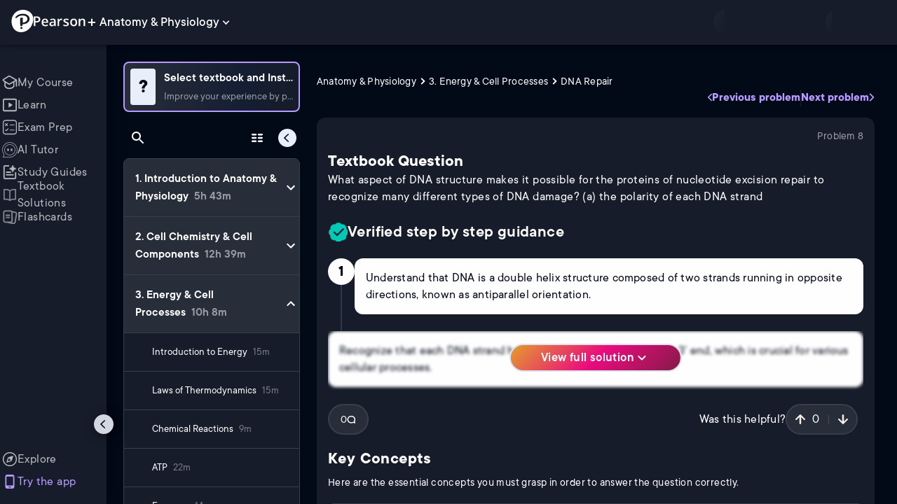

--- FILE ---
content_type: text/html; charset=utf-8
request_url: https://www.pearson.com/channels/anp/asset/6a1a93bf/what-aspect-of-dna-structure-makes-it-possible-for-the-proteins-of-nucleotide-ex
body_size: 51056
content:
<!DOCTYPE html><html lang="en"><head><meta charSet="utf-8"/><meta property="og:type" content="website"/><meta name="viewport" content="width=device-width, initial-scale=1"/><meta name="theme-color" content="#000000"/><meta property="og:image" content="https://www.pearson.com/channels/channels-logo.jpg"/><meta property="twitter:card" content="summary_large_image"/><meta property="twitter:image" content="https://www.pearson.com/channels/channels-logo.jpg"/><title>What aspect of DNA structure makes it possible for the proteins o... | Study Prep in Pearson+</title><meta property="og:title" content="What aspect of DNA structure makes it possible for the proteins o... | Study Prep in Pearson+"/><meta property="twitter:title" content="What aspect of DNA structure makes it possible for the proteins o... | Study Prep in Pearson+"/><meta name="description" content="What aspect of DNA structure makes it possible for the proteins of nucleotide excision repair to recognize many different types of DNA damage? (a) the polarity of each DNA strand"/><meta property="og:description" content="What aspect of DNA structure makes it possible for the proteins of nucleotide excision repair to recognize many different types of DNA damage? (a) the polarity of each DNA strand"/><meta property="twitter:description" content="What aspect of DNA structure makes it possible for the proteins of nucleotide excision repair to recognize many different types of DNA damage? (a) the polarity of each DNA strand"/><link rel="canonical" href="https://www.pearson.com/channels/anp/asset/6a1a93bf/what-aspect-of-dna-structure-makes-it-possible-for-the-proteins-of-nucleotide-ex"/><meta property="og:url" content="https://www.pearson.com/channels/anp/asset/6a1a93bf/what-aspect-of-dna-structure-makes-it-possible-for-the-proteins-of-nucleotide-ex"/><meta property="twitter:url" content="https://www.pearson.com/channels/anp/asset/6a1a93bf/what-aspect-of-dna-structure-makes-it-possible-for-the-proteins-of-nucleotide-ex"/><meta name="next-head-count" content="16"/><meta name="emotion-insertion-point" content=""/><style data-emotion="mui-global animation-61bdi0">@-webkit-keyframes animation-61bdi0{0%{-webkit-transform:rotate(0deg);-moz-transform:rotate(0deg);-ms-transform:rotate(0deg);transform:rotate(0deg);}100%{-webkit-transform:rotate(360deg);-moz-transform:rotate(360deg);-ms-transform:rotate(360deg);transform:rotate(360deg);}}@keyframes animation-61bdi0{0%{-webkit-transform:rotate(0deg);-moz-transform:rotate(0deg);-ms-transform:rotate(0deg);transform:rotate(0deg);}100%{-webkit-transform:rotate(360deg);-moz-transform:rotate(360deg);-ms-transform:rotate(360deg);transform:rotate(360deg);}}</style><style data-emotion="mui-global animation-1o38n3e">@-webkit-keyframes animation-1o38n3e{0%{stroke-dasharray:1px,200px;stroke-dashoffset:0;}50%{stroke-dasharray:100px,200px;stroke-dashoffset:-15px;}100%{stroke-dasharray:1px,200px;stroke-dashoffset:-126px;}}@keyframes animation-1o38n3e{0%{stroke-dasharray:1px,200px;stroke-dashoffset:0;}50%{stroke-dasharray:100px,200px;stroke-dashoffset:-15px;}100%{stroke-dasharray:1px,200px;stroke-dashoffset:-126px;}}</style><style data-emotion="mui-global animation-c7515d">@-webkit-keyframes animation-c7515d{0%{opacity:1;}50%{opacity:0.4;}100%{opacity:1;}}@keyframes animation-c7515d{0%{opacity:1;}50%{opacity:0.4;}100%{opacity:1;}}</style><style data-emotion="mui b6nho2 awgou1 q7mezt 1e7fu1e 1jaxfj0 xp8odg 4ejps8 13odlrs 1iftp2g 10w9fme r9sqo6 10r7ggg 1g801pg r7k176 t3p1a1 7mxrdu abqyn 15830to 9vd5ud 11fhglq 1sjqd0u xgb323 hf94ok 1cbf1l2 1mpzjuh 1ynaf2a">.mui-b6nho2{background-color:#161c29;color:#fefefe;-webkit-transition:box-shadow 300ms cubic-bezier(0.4, 0, 0.2, 1) 0ms;transition:box-shadow 300ms cubic-bezier(0.4, 0, 0.2, 1) 0ms;box-shadow:var(--Paper-shadow);background-image:var(--Paper-overlay);display:-webkit-box;display:-webkit-flex;display:-ms-flexbox;display:flex;-webkit-flex-direction:column;-ms-flex-direction:column;flex-direction:column;width:100%;box-sizing:border-box;-webkit-flex-shrink:0;-ms-flex-negative:0;flex-shrink:0;position:fixed;z-index:1100;top:0;left:auto;right:0;--AppBar-background:#90caf9;--AppBar-color:rgba(0, 0, 0, 0.87);}@media print{.mui-b6nho2{position:absolute;}}.mui-awgou1{position:relative;display:-webkit-box;display:-webkit-flex;display:-ms-flexbox;display:flex;-webkit-align-items:center;-webkit-box-align:center;-ms-flex-align:center;align-items:center;padding-left:16px;padding-right:16px;min-height:56px;}@media (min-width:600px){.mui-awgou1{padding-left:24px;padding-right:24px;}}@media (min-width:0px){@media (orientation: landscape){.mui-awgou1{min-height:48px;}}}@media (min-width:600px){.mui-awgou1{min-height:64px;}}.mui-q7mezt{-webkit-user-select:none;-moz-user-select:none;-ms-user-select:none;user-select:none;width:1em;height:1em;display:inline-block;-webkit-flex-shrink:0;-ms-flex-negative:0;flex-shrink:0;-webkit-transition:fill 200ms cubic-bezier(0.4, 0, 0.2, 1) 0ms;transition:fill 200ms cubic-bezier(0.4, 0, 0.2, 1) 0ms;fill:currentColor;font-size:1.5rem;}.mui-1e7fu1e{position:fixed;z-index:1300;right:0;bottom:0;top:0;left:0;visibility:hidden;}.mui-1jaxfj0{background-color:#161c29;color:#fefefe;-webkit-transition:box-shadow 300ms cubic-bezier(0.4, 0, 0.2, 1) 0ms;transition:box-shadow 300ms cubic-bezier(0.4, 0, 0.2, 1) 0ms;border-radius:4px;box-shadow:var(--Paper-shadow);background-image:var(--Paper-overlay);position:absolute;overflow-y:auto;overflow-x:hidden;min-width:16px;min-height:16px;max-width:calc(100% - 32px);max-height:calc(100% - 32px);outline:0;top:64px!important;left:0!important;right:0!important;width:100vw!important;min-width:100vw!important;-webkit-transition:none!important;transition:none!important;}.mui-xp8odg{display:inline-block;-webkit-animation:animation-61bdi0 1.4s linear infinite;animation:animation-61bdi0 1.4s linear infinite;color:#90caf9;}.mui-4ejps8{display:block;}.mui-13odlrs{stroke:currentColor;stroke-dasharray:80px,200px;stroke-dashoffset:0;-webkit-animation:animation-1o38n3e 1.4s ease-in-out infinite;animation:animation-1o38n3e 1.4s ease-in-out infinite;}.mui-1iftp2g{display:block;background-color:rgba(254, 254, 254, 0.13);height:1.2em;-webkit-animation:animation-c7515d 2s ease-in-out 0.5s infinite;animation:animation-c7515d 2s ease-in-out 0.5s infinite;}.mui-10w9fme{margin:0;-webkit-flex-shrink:0;-ms-flex-negative:0;flex-shrink:0;border-width:0;border-style:solid;border-color:#2d374a;border-bottom-width:thin;}.mui-r9sqo6{display:-webkit-inline-box;display:-webkit-inline-flex;display:-ms-inline-flexbox;display:inline-flex;-webkit-align-items:center;-webkit-box-align:center;-ms-flex-align:center;align-items:center;-webkit-box-pack:center;-ms-flex-pack:center;-webkit-justify-content:center;justify-content:center;position:relative;box-sizing:border-box;-webkit-tap-highlight-color:transparent;background-color:transparent;outline:0;border:0;margin:0;border-radius:0;padding:0;cursor:pointer;-webkit-user-select:none;-moz-user-select:none;-ms-user-select:none;user-select:none;vertical-align:middle;-moz-appearance:none;-webkit-appearance:none;-webkit-text-decoration:none;text-decoration:none;color:inherit;text-align:center;-webkit-flex:0 0 auto;-ms-flex:0 0 auto;flex:0 0 auto;font-size:1.5rem;padding:8px;border-radius:50%;color:#fff;-webkit-transition:background-color 150ms cubic-bezier(0.4, 0, 0.2, 1) 0ms;transition:background-color 150ms cubic-bezier(0.4, 0, 0.2, 1) 0ms;padding:5px;font-size:1.125rem;}.mui-r9sqo6::-moz-focus-inner{border-style:none;}.mui-r9sqo6.Mui-disabled{pointer-events:none;cursor:default;}@media print{.mui-r9sqo6{-webkit-print-color-adjust:exact;color-adjust:exact;}}.mui-r9sqo6.Mui-disabled{background-color:transparent;color:rgba(255, 255, 255, 0.3);}.mui-r9sqo6.MuiIconButton-loading{color:transparent;}.mui-r9sqo6:hover{background-color:transparent;}.mui-r9sqo6:focus-visible{outline:2px solid var(--Text-darkTheme--Default);outline-offset:2px;}.mui-10r7ggg{list-style:none;margin:0;padding:0;position:relative;-webkit-align-self:stretch;-ms-flex-item-align:stretch;align-self:stretch;box-sizing:border-box;width:100%;background-color:var(--background-dark-theme-bg-level-2);border-radius:8px;border:1px solid var(--Border-darkTheme--border);overflow-x:hidden;}.mui-10r7ggg::-webkit-scrollbar-button{display:none;}.mui-10r7ggg::-webkit-scrollbar{width:8px;}.mui-10r7ggg::-webkit-scrollbar-thumb{width:8px;background:var(--Swatch-Light-900);border-radius:20px;visibility:hidden;}.mui-10r7ggg:hover::-webkit-scrollbar-thumb{visibility:visible;}.mui-1g801pg{display:-webkit-box;display:-webkit-flex;display:-ms-flexbox;display:flex;-webkit-box-pack:start;-ms-flex-pack:start;-webkit-justify-content:flex-start;justify-content:flex-start;-webkit-align-items:center;-webkit-box-align:center;-ms-flex-align:center;align-items:center;position:relative;-webkit-text-decoration:none;text-decoration:none;width:100%;box-sizing:border-box;text-align:left;border-bottom:1px solid #2d374a;-webkit-background-clip:padding-box;background-clip:padding-box;padding-top:12px;padding-bottom:12px;border-color:#2d374a;}.mui-r7k176{display:-webkit-inline-box;display:-webkit-inline-flex;display:-ms-inline-flexbox;display:inline-flex;-webkit-align-items:center;-webkit-box-align:center;-ms-flex-align:center;align-items:center;-webkit-box-pack:center;-ms-flex-pack:center;-webkit-justify-content:center;justify-content:center;position:relative;box-sizing:border-box;-webkit-tap-highlight-color:transparent;background-color:transparent;outline:0;border:0;margin:0;border-radius:0;padding:0;cursor:pointer;-webkit-user-select:none;-moz-user-select:none;-ms-user-select:none;user-select:none;vertical-align:middle;-moz-appearance:none;-webkit-appearance:none;-webkit-text-decoration:none;text-decoration:none;color:inherit;display:-webkit-box;display:-webkit-flex;display:-ms-flexbox;display:flex;-webkit-box-flex:1;-webkit-flex-grow:1;-ms-flex-positive:1;flex-grow:1;-webkit-box-pack:start;-ms-flex-pack:start;-webkit-justify-content:flex-start;justify-content:flex-start;-webkit-align-items:center;-webkit-box-align:center;-ms-flex-align:center;align-items:center;position:relative;-webkit-text-decoration:none;text-decoration:none;min-width:0;box-sizing:border-box;text-align:left;padding-top:8px;padding-bottom:8px;-webkit-transition:background-color 150ms cubic-bezier(0.4, 0, 0.2, 1) 0ms;transition:background-color 150ms cubic-bezier(0.4, 0, 0.2, 1) 0ms;padding:0 0 0 16px!important;}.mui-r7k176::-moz-focus-inner{border-style:none;}.mui-r7k176.Mui-disabled{pointer-events:none;cursor:default;}@media print{.mui-r7k176{-webkit-print-color-adjust:exact;color-adjust:exact;}}.mui-r7k176:hover{-webkit-text-decoration:none;text-decoration:none;background-color:rgba(255, 255, 255, 0.08);}@media (hover: none){.mui-r7k176:hover{background-color:transparent;}}.mui-r7k176.Mui-selected{background-color:rgba(144, 202, 249, 0.16);}.mui-r7k176.Mui-selected.Mui-focusVisible{background-color:rgba(144, 202, 249, 0.28);}.mui-r7k176.Mui-selected:hover{background-color:rgba(144, 202, 249, 0.24);}@media (hover: none){.mui-r7k176.Mui-selected:hover{background-color:rgba(144, 202, 249, 0.16);}}.mui-r7k176.Mui-focusVisible{background-color:rgba(255, 255, 255, 0.12);}.mui-r7k176.Mui-disabled{opacity:0.38;}.mui-r7k176:hover{background-color:transparent;}.mui-r7k176.Mui-selected{background-color:transparent;}.mui-r7k176.Mui-selected:hover{background-color:transparent;}.mui-t3p1a1{-webkit-flex:1 1 auto;-ms-flex:1 1 auto;flex:1 1 auto;min-width:0;margin-top:4px;margin-bottom:4px;}.MuiTypography-root:where(.mui-t3p1a1 .MuiListItemText-primary){display:block;}.MuiTypography-root:where(.mui-t3p1a1 .MuiListItemText-secondary){display:block;}.mui-7mxrdu{display:-webkit-inline-box;display:-webkit-inline-flex;display:-ms-inline-flexbox;display:inline-flex;-webkit-align-items:center;-webkit-box-align:center;-ms-flex-align:center;align-items:center;-webkit-box-pack:center;-ms-flex-pack:center;-webkit-justify-content:center;justify-content:center;position:relative;box-sizing:border-box;-webkit-tap-highlight-color:transparent;background-color:transparent;outline:0;border:0;margin:0;border-radius:0;padding:0;cursor:pointer;-webkit-user-select:none;-moz-user-select:none;-ms-user-select:none;user-select:none;vertical-align:middle;-moz-appearance:none;-webkit-appearance:none;-webkit-text-decoration:none;text-decoration:none;color:inherit;font-family:TT Commons;font-weight:500;font-size:0.875rem;line-height:1.75;text-transform:uppercase;min-width:64px;padding:6px 16px;border:0;border-radius:4px;-webkit-transition:background-color 250ms cubic-bezier(0.4, 0, 0.2, 1) 0ms,box-shadow 250ms cubic-bezier(0.4, 0, 0.2, 1) 0ms,border-color 250ms cubic-bezier(0.4, 0, 0.2, 1) 0ms,color 250ms cubic-bezier(0.4, 0, 0.2, 1) 0ms;transition:background-color 250ms cubic-bezier(0.4, 0, 0.2, 1) 0ms,box-shadow 250ms cubic-bezier(0.4, 0, 0.2, 1) 0ms,border-color 250ms cubic-bezier(0.4, 0, 0.2, 1) 0ms,color 250ms cubic-bezier(0.4, 0, 0.2, 1) 0ms;padding:6px 8px;color:var(--variant-textColor);background-color:var(--variant-textBg);--variant-textColor:#90caf9;--variant-outlinedColor:#90caf9;--variant-outlinedBorder:rgba(144, 202, 249, 0.5);--variant-containedColor:rgba(0, 0, 0, 0.87);--variant-containedBg:#90caf9;padding:4px 5px;font-size:0.8125rem;box-shadow:none;-webkit-transition:background-color 250ms cubic-bezier(0.4, 0, 0.2, 1) 0ms,box-shadow 250ms cubic-bezier(0.4, 0, 0.2, 1) 0ms,border-color 250ms cubic-bezier(0.4, 0, 0.2, 1) 0ms;transition:background-color 250ms cubic-bezier(0.4, 0, 0.2, 1) 0ms,box-shadow 250ms cubic-bezier(0.4, 0, 0.2, 1) 0ms,border-color 250ms cubic-bezier(0.4, 0, 0.2, 1) 0ms;text-transform:none;}.mui-7mxrdu::-moz-focus-inner{border-style:none;}.mui-7mxrdu.Mui-disabled{pointer-events:none;cursor:default;}@media print{.mui-7mxrdu{-webkit-print-color-adjust:exact;color-adjust:exact;}}.mui-7mxrdu:hover{-webkit-text-decoration:none;text-decoration:none;}.mui-7mxrdu.Mui-disabled{color:rgba(255, 255, 255, 0.3);}@media (hover: hover){.mui-7mxrdu:hover{--variant-containedBg:#42a5f5;--variant-textBg:rgba(144, 202, 249, 0.08);--variant-outlinedBorder:#90caf9;--variant-outlinedBg:rgba(144, 202, 249, 0.08);}}.mui-7mxrdu:hover{box-shadow:none;}.mui-7mxrdu.Mui-focusVisible{box-shadow:none;}.mui-7mxrdu:active{box-shadow:none;}.mui-7mxrdu.Mui-disabled{box-shadow:none;}.mui-7mxrdu.MuiButton-loading{color:transparent;}.mui-abqyn{height:0;overflow:hidden;-webkit-transition:height 300ms cubic-bezier(0.4, 0, 0.2, 1) 0ms;transition:height 300ms cubic-bezier(0.4, 0, 0.2, 1) 0ms;visibility:hidden;}.mui-15830to{display:-webkit-box;display:-webkit-flex;display:-ms-flexbox;display:flex;width:100%;}.mui-9vd5ud{width:100%;}.mui-11fhglq{list-style:none;margin:0;padding:0;position:relative;}.mui-1sjqd0u{display:-webkit-box;display:-webkit-flex;display:-ms-flexbox;display:flex;-webkit-box-pack:start;-ms-flex-pack:start;-webkit-justify-content:flex-start;justify-content:flex-start;-webkit-align-items:center;-webkit-box-align:center;-ms-flex-align:center;align-items:center;position:relative;-webkit-text-decoration:none;text-decoration:none;width:100%;box-sizing:border-box;text-align:left;border-bottom:1px solid #2d374a;-webkit-background-clip:padding-box;background-clip:padding-box;padding-top:12px;padding-bottom:12px;border-color:#2d374a;position:relative;}.mui-xgb323{display:-webkit-inline-box;display:-webkit-inline-flex;display:-ms-inline-flexbox;display:inline-flex;-webkit-align-items:center;-webkit-box-align:center;-ms-flex-align:center;align-items:center;-webkit-box-pack:center;-ms-flex-pack:center;-webkit-justify-content:center;justify-content:center;position:relative;box-sizing:border-box;-webkit-tap-highlight-color:transparent;background-color:transparent;outline:0;border:0;margin:0;border-radius:0;padding:0;cursor:pointer;-webkit-user-select:none;-moz-user-select:none;-ms-user-select:none;user-select:none;vertical-align:middle;-moz-appearance:none;-webkit-appearance:none;-webkit-text-decoration:none;text-decoration:none;color:inherit;display:-webkit-box;display:-webkit-flex;display:-ms-flexbox;display:flex;-webkit-box-flex:1;-webkit-flex-grow:1;-ms-flex-positive:1;flex-grow:1;-webkit-box-pack:start;-ms-flex-pack:start;-webkit-justify-content:flex-start;justify-content:flex-start;-webkit-align-items:center;-webkit-box-align:center;-ms-flex-align:center;align-items:center;position:relative;-webkit-text-decoration:none;text-decoration:none;min-width:0;box-sizing:border-box;text-align:left;padding-top:8px;padding-bottom:8px;-webkit-transition:background-color 150ms cubic-bezier(0.4, 0, 0.2, 1) 0ms;transition:background-color 150ms cubic-bezier(0.4, 0, 0.2, 1) 0ms;padding:0px;}.mui-xgb323::-moz-focus-inner{border-style:none;}.mui-xgb323.Mui-disabled{pointer-events:none;cursor:default;}@media print{.mui-xgb323{-webkit-print-color-adjust:exact;color-adjust:exact;}}.mui-xgb323:hover{-webkit-text-decoration:none;text-decoration:none;background-color:rgba(255, 255, 255, 0.08);}@media (hover: none){.mui-xgb323:hover{background-color:transparent;}}.mui-xgb323.Mui-selected{background-color:rgba(144, 202, 249, 0.16);}.mui-xgb323.Mui-selected.Mui-focusVisible{background-color:rgba(144, 202, 249, 0.28);}.mui-xgb323.Mui-selected:hover{background-color:rgba(144, 202, 249, 0.24);}@media (hover: none){.mui-xgb323.Mui-selected:hover{background-color:rgba(144, 202, 249, 0.16);}}.mui-xgb323.Mui-focusVisible{background-color:rgba(255, 255, 255, 0.12);}.mui-xgb323.Mui-disabled{opacity:0.38;}.mui-xgb323:hover{background-color:transparent;}.mui-xgb323.Mui-selected{background-color:transparent;}.mui-xgb323.Mui-selected:hover{background-color:transparent;}.mui-hf94ok{-webkit-flex:1 1 auto;-ms-flex:1 1 auto;flex:1 1 auto;min-width:0;margin-top:4px;margin-bottom:4px;padding-left:56px;padding-left:24px;}.MuiTypography-root:where(.mui-hf94ok .MuiListItemText-primary){display:block;}.MuiTypography-root:where(.mui-hf94ok .MuiListItemText-secondary){display:block;}.mui-1cbf1l2{height:0;overflow:hidden;-webkit-transition:height 300ms cubic-bezier(0.4, 0, 0.2, 1) 0ms;transition:height 300ms cubic-bezier(0.4, 0, 0.2, 1) 0ms;height:auto;overflow:visible;}.mui-1mpzjuh{display:-webkit-inline-box;display:-webkit-inline-flex;display:-ms-inline-flexbox;display:inline-flex;-webkit-align-items:center;-webkit-box-align:center;-ms-flex-align:center;align-items:center;-webkit-box-pack:center;-ms-flex-pack:center;-webkit-justify-content:center;justify-content:center;position:relative;box-sizing:border-box;-webkit-tap-highlight-color:transparent;background-color:transparent;outline:0;border:0;margin:0;border-radius:0;padding:0;cursor:pointer;-webkit-user-select:none;-moz-user-select:none;-ms-user-select:none;user-select:none;vertical-align:middle;-moz-appearance:none;-webkit-appearance:none;-webkit-text-decoration:none;text-decoration:none;color:inherit;text-align:center;-webkit-flex:0 0 auto;-ms-flex:0 0 auto;flex:0 0 auto;font-size:1.5rem;padding:8px;border-radius:50%;color:#fff;-webkit-transition:background-color 150ms cubic-bezier(0.4, 0, 0.2, 1) 0ms;transition:background-color 150ms cubic-bezier(0.4, 0, 0.2, 1) 0ms;padding:12px;font-size:1.75rem;}.mui-1mpzjuh::-moz-focus-inner{border-style:none;}.mui-1mpzjuh.Mui-disabled{pointer-events:none;cursor:default;}@media print{.mui-1mpzjuh{-webkit-print-color-adjust:exact;color-adjust:exact;}}.mui-1mpzjuh.Mui-disabled{background-color:transparent;color:rgba(255, 255, 255, 0.3);}.mui-1mpzjuh.MuiIconButton-loading{color:transparent;}.mui-1mpzjuh:hover{background-color:transparent;}.mui-1mpzjuh:focus-visible{outline:2px solid var(--Text-darkTheme--Default);outline-offset:2px;}.mui-1ynaf2a{display:-webkit-inline-box;display:-webkit-inline-flex;display:-ms-inline-flexbox;display:inline-flex;-webkit-align-items:center;-webkit-box-align:center;-ms-flex-align:center;align-items:center;-webkit-box-pack:center;-ms-flex-pack:center;-webkit-justify-content:center;justify-content:center;position:relative;box-sizing:border-box;-webkit-tap-highlight-color:transparent;background-color:transparent;outline:0;border:0;margin:0;border-radius:0;padding:0;cursor:pointer;-webkit-user-select:none;-moz-user-select:none;-ms-user-select:none;user-select:none;vertical-align:middle;-moz-appearance:none;-webkit-appearance:none;-webkit-text-decoration:none;text-decoration:none;color:inherit;text-align:center;-webkit-flex:0 0 auto;-ms-flex:0 0 auto;flex:0 0 auto;font-size:1.5rem;padding:8px;border-radius:50%;color:#fff;-webkit-transition:background-color 150ms cubic-bezier(0.4, 0, 0.2, 1) 0ms;transition:background-color 150ms cubic-bezier(0.4, 0, 0.2, 1) 0ms;--IconButton-hoverBg:rgba(255, 255, 255, 0.08);padding:12px;font-size:1.75rem;}.mui-1ynaf2a::-moz-focus-inner{border-style:none;}.mui-1ynaf2a.Mui-disabled{pointer-events:none;cursor:default;}@media print{.mui-1ynaf2a{-webkit-print-color-adjust:exact;color-adjust:exact;}}.mui-1ynaf2a:hover{background-color:var(--IconButton-hoverBg);}@media (hover: none){.mui-1ynaf2a:hover{background-color:transparent;}}.mui-1ynaf2a.Mui-disabled{background-color:transparent;color:rgba(255, 255, 255, 0.3);}.mui-1ynaf2a.MuiIconButton-loading{color:transparent;}.mui-1ynaf2a:hover{background-color:transparent;}.mui-1ynaf2a:focus-visible{outline:2px solid var(--Text-darkTheme--Default);outline-offset:2px;}</style><link rel="icon" href="https://www.pearson.com/etc/designs/global-store/pearsonplus/favicon.ico"/><link rel="shortcut icon" href="https://www.pearson.com/etc/designs/global-store/pearsonplus/favicon.ico"/><link rel="apple-touch-icon" href="/logo192.png"/><link rel="preload" as="script" href="https://www.pearson.com/assets/4e1bf46949167f794e266452faa1fa11422373f0727"/><link rel="preload" href="https://static.studychannel.pearsonprd.tech/fonts/tt-commons.css" as="style"/><link rel="stylesheet" href="https://static.studychannel.pearsonprd.tech/fonts/tt-commons.css"/><link rel="preload" href="/channels/_next/static/css/11d08a6defa29279.css" as="style"/><link rel="stylesheet" href="/channels/_next/static/css/11d08a6defa29279.css" data-n-g=""/><link rel="preload" href="/channels/_next/static/css/b4813fa38d5a3705.css" as="style"/><link rel="stylesheet" href="/channels/_next/static/css/b4813fa38d5a3705.css" data-n-p=""/><link rel="preload" href="/channels/_next/static/css/105a4832be464467.css" as="style"/><link rel="stylesheet" href="/channels/_next/static/css/105a4832be464467.css" data-n-p=""/><link rel="preload" href="/channels/_next/static/css/1bb9e7705d7b487d.css" as="style"/><link rel="stylesheet" href="/channels/_next/static/css/1bb9e7705d7b487d.css" data-n-p=""/><link rel="preload" href="/channels/_next/static/css/b9a3888e1306173d.css" as="style"/><link rel="stylesheet" href="/channels/_next/static/css/b9a3888e1306173d.css" data-n-p=""/><link rel="preload" href="/channels/_next/static/css/3cafcc5bd3b5929a.css" as="style"/><link rel="stylesheet" href="/channels/_next/static/css/3cafcc5bd3b5929a.css" data-n-p=""/><link rel="preload" href="/channels/_next/static/css/63bc7a6e3a210591.css" as="style"/><link rel="stylesheet" href="/channels/_next/static/css/63bc7a6e3a210591.css" data-n-p=""/><noscript data-n-css=""></noscript><script type="text/javascript" src="https://www.pearson.com/assets/4e1bf46949167f794e266452faa1fa11422373f0727"  ></script><script defer="" nomodule="" src="/channels/_next/static/chunks/polyfills-42372ed130431b0a.js"></script><script src="/channels/_next/static/chunks/webpack-9aeb84b36c30c8c4.js" defer=""></script><script src="/channels/_next/static/chunks/framework-945b357d4a851f4b.js" defer=""></script><script src="/channels/_next/static/chunks/main-b64c0973327fccb6.js" defer=""></script><script src="/channels/_next/static/chunks/pages/_app-ad7fab372db2c803.js" defer=""></script><script src="/channels/_next/static/chunks/9353-8825306d3ae48c9f.js" defer=""></script><script src="/channels/_next/static/chunks/2812-201775fc8e68abb9.js" defer=""></script><script src="/channels/_next/static/chunks/7150-b760357218187b80.js" defer=""></script><script src="/channels/_next/static/chunks/1218-2c9e2d50d557f6c9.js" defer=""></script><script src="/channels/_next/static/chunks/9470-503b15789f1f9275.js" defer=""></script><script src="/channels/_next/static/chunks/3435-e62af2a30a7d2e0e.js" defer=""></script><script src="/channels/_next/static/chunks/4859-0c0a5402c9c8cf40.js" defer=""></script><script src="/channels/_next/static/chunks/8738-1d90454d6c3295da.js" defer=""></script><script src="/channels/_next/static/chunks/6009-f5ea5a4638f571ab.js" defer=""></script><script src="/channels/_next/static/chunks/3245-5ef332c76ad38f67.js" defer=""></script><script src="/channels/_next/static/chunks/7817-07aeb198b6ac3129.js" defer=""></script><script src="/channels/_next/static/chunks/5977-cffd90c6b66d1333.js" defer=""></script><script src="/channels/_next/static/chunks/3186-6582a573ff4aa878.js" defer=""></script><script src="/channels/_next/static/chunks/3861-06d50b7974adac63.js" defer=""></script><script src="/channels/_next/static/chunks/3906-9c200af4c70ee855.js" defer=""></script><script src="/channels/_next/static/chunks/9366-90809a198b492f2f.js" defer=""></script><script src="/channels/_next/static/chunks/3330-d48d718de40bf8a8.js" defer=""></script><script src="/channels/_next/static/chunks/5395-07982abc0924783e.js" defer=""></script><script src="/channels/_next/static/chunks/65-f0d5e8eeff96be3c.js" defer=""></script><script src="/channels/_next/static/chunks/5712-23c50fe028a60887.js" defer=""></script><script src="/channels/_next/static/chunks/pages/%5BcourseId%5D/asset/%5BassetId%5D/%5BassetName%5D-4695a8156d5124c5.js" defer=""></script><script src="/channels/_next/static/jRzCvYjXpgd7yEvhDOOIA/_buildManifest.js" defer=""></script><script src="/channels/_next/static/jRzCvYjXpgd7yEvhDOOIA/_ssgManifest.js" defer=""></script>
                              <script>!function(e){var n="https://s.go-mpulse.net/boomerang/";if("False"=="True")e.BOOMR_config=e.BOOMR_config||{},e.BOOMR_config.PageParams=e.BOOMR_config.PageParams||{},e.BOOMR_config.PageParams.pci=!0,n="https://s2.go-mpulse.net/boomerang/";if(window.BOOMR_API_key="XCNNJ-G8PCV-U855W-LP259-ULUSU",function(){function e(){if(!r){var e=document.createElement("script");e.id="boomr-scr-as",e.src=window.BOOMR.url,e.async=!0,o.appendChild(e),r=!0}}function t(e){r=!0;var n,t,a,i,d=document,O=window;if(window.BOOMR.snippetMethod=e?"if":"i",t=function(e,n){var t=d.createElement("script");t.id=n||"boomr-if-as",t.src=window.BOOMR.url,BOOMR_lstart=(new Date).getTime(),e=e||d.body,e.appendChild(t)},!window.addEventListener&&window.attachEvent&&navigator.userAgent.match(/MSIE [67]\./))return window.BOOMR.snippetMethod="s",void t(o,"boomr-async");a=document.createElement("IFRAME"),a.src="about:blank",a.title="",a.role="presentation",a.loading="eager",i=(a.frameElement||a).style,i.width=0,i.height=0,i.border=0,i.display="none",o.appendChild(a);try{O=a.contentWindow,d=O.document.open()}catch(_){n=document.domain,a.src="javascript:var d=document.open();d.domain='"+n+"';void 0;",O=a.contentWindow,d=O.document.open()}if(n)d._boomrl=function(){this.domain=n,t()},d.write("<bo"+"dy onload='document._boomrl();'>");else if(O._boomrl=function(){t()},O.addEventListener)O.addEventListener("load",O._boomrl,!1);else if(O.attachEvent)O.attachEvent("onload",O._boomrl);d.close()}function a(e){window.BOOMR_onload=e&&e.timeStamp||(new Date).getTime()}if(!window.BOOMR||!window.BOOMR.version&&!window.BOOMR.snippetExecuted){window.BOOMR=window.BOOMR||{},window.BOOMR.snippetStart=(new Date).getTime(),window.BOOMR.snippetExecuted=!0,window.BOOMR.snippetVersion=14,window.BOOMR.url=n+"XCNNJ-G8PCV-U855W-LP259-ULUSU";var i=document.currentScript||document.getElementsByTagName("script")[0],o=i.parentNode,r=!1,d=document.createElement("link");if(d.relList&&"function"==typeof d.relList.supports&&d.relList.supports("preload")&&"as"in d)window.BOOMR.snippetMethod="p",d.href=window.BOOMR.url,d.rel="preload",d.as="script",d.addEventListener("load",e),d.addEventListener("error",function(){t(!0)}),setTimeout(function(){if(!r)t(!0)},3e3),BOOMR_lstart=(new Date).getTime(),o.appendChild(d);else t(!1);if(window.addEventListener)window.addEventListener("load",a,!1);else if(window.attachEvent)window.attachEvent("onload",a)}}(),"".length>0)if(e&&"performance"in e&&e.performance&&"function"==typeof e.performance.setResourceTimingBufferSize)e.performance.setResourceTimingBufferSize();!function(){if(BOOMR=e.BOOMR||{},BOOMR.plugins=BOOMR.plugins||{},!BOOMR.plugins.AK){var n=""=="true"?1:0,t="",a="clplcbixezglg2kbrinq-f-2c60ae49b-clientnsv4-s.akamaihd.net",i="false"=="true"?2:1,o={"ak.v":"39","ak.cp":"1904824","ak.ai":parseInt("503985",10),"ak.ol":"0","ak.cr":10,"ak.ipv":4,"ak.proto":"h2","ak.rid":"631446c","ak.r":45721,"ak.a2":n,"ak.m":"x","ak.n":"essl","ak.bpcip":"18.222.177.0","ak.cport":42874,"ak.gh":"23.33.25.15","ak.quicv":"","ak.tlsv":"tls1.3","ak.0rtt":"","ak.0rtt.ed":"","ak.csrc":"-","ak.acc":"","ak.t":"1765902875","ak.ak":"hOBiQwZUYzCg5VSAfCLimQ==z/sHcsLOpSWFPDimEGe7GTM7k11QekfMg4Tjp9ixbp9vPVBpVXqF0ad3jRK8/TPPSHvxRzffoiaekFagSmpLYGdX6w72xa+FZ2SCGTfPCQ8OyyRYiIsdPQY1pGELogLeyJK426+WG806Ta8I/ukPXvUQXKC04WjixBqaSEgU+qVLUU4Xnf3yl0lTH7j2Xe5x+EjBuh/+0lQC4E18SX/oohK408fsj7akoWprtQ2F/12Vqrs5gmnrBk0UO8ZF9q99MRefiw9nIPedop5IhiQwzwZUWOUothGMkcq71BN1KsnuOtCZIW4fFaR4iFKtrmMqLDUGHemMaMzuEGW6V/sWntU5p1fRt/GdaoaINVXZIwjDMs7k2n2NX3+19g+Nxt5iG9DriLqHmdCUTSj+TfRKGSxFKsUO2Zvv/1zcdhMVo9A=","ak.pv":"177","ak.dpoabenc":"","ak.tf":i};if(""!==t)o["ak.ruds"]=t;var r={i:!1,av:function(n){var t="http.initiator";if(n&&(!n[t]||"spa_hard"===n[t]))o["ak.feo"]=void 0!==e.aFeoApplied?1:0,BOOMR.addVar(o)},rv:function(){var e=["ak.bpcip","ak.cport","ak.cr","ak.csrc","ak.gh","ak.ipv","ak.m","ak.n","ak.ol","ak.proto","ak.quicv","ak.tlsv","ak.0rtt","ak.0rtt.ed","ak.r","ak.acc","ak.t","ak.tf"];BOOMR.removeVar(e)}};BOOMR.plugins.AK={akVars:o,akDNSPreFetchDomain:a,init:function(){if(!r.i){var e=BOOMR.subscribe;e("before_beacon",r.av,null,null),e("onbeacon",r.rv,null,null),r.i=!0}return this},is_complete:function(){return!0}}}}()}(window);</script></head><body class="study-theme-dark"><div id="__next"><div id="root"><a class="PUOR6p" href="#main-content-starts">Skip to main content</a><div class="S_xlzd"><header class="MuiPaper-root MuiPaper-elevation MuiPaper-elevation4 MuiAppBar-root MuiAppBar-colorPrimary MuiAppBar-positionFixed _9lQJQ_ mui-fixed mui-b6nho2" id="mainHeader" style="--Paper-shadow:0px 2px 4px -1px rgba(0,0,0,0.2),0px 4px 5px 0px rgba(0,0,0,0.14),0px 1px 10px 0px rgba(0,0,0,0.12);--Paper-overlay:linear-gradient(rgba(255, 255, 255, 0.092), rgba(255, 255, 255, 0.092))"><div class="MuiToolbar-root MuiToolbar-gutters MuiToolbar-regular v_I_em mui-awgou1"><div><a href="https://www.pearson.com/en-us/pearsonplus.html" class="w9JKWE" tabindex="0" role="button"><img src="/channels/images/PearsonLogo.svg" class="WN5pdq" alt="Pearson+ Logo" width="32" height="32"/><img role="presentation" src="/channels/images/PearsonLogoText.svg" class="RKsB3s" alt="Pearson+ Logo" width="88" height="18"/></a></div><button id=":R9il8kqlp6:" class="gdM_Ks" aria-expanded="false" aria-controls="channelsModal"><p class="aVkELG">Anatomy &amp; Physiology</p><svg class="MuiSvgIcon-root MuiSvgIcon-fontSizeMedium _4PuOGb mui-q7mezt" focusable="false" aria-hidden="true" viewBox="0 0 24 24"><path d="M7.41 8.59 12 13.17l4.59-4.58L18 10l-6 6-6-6z"></path></svg></button><div role="presentation" class="MuiPopover-root MuiModal-root MuiModal-hidden mui-1e7fu1e"><div tabindex="-1" data-testid="sentinelStart"></div><div class="MuiPaper-root MuiPaper-elevation MuiPaper-rounded MuiPaper-elevation8 MuiPopover-paper mui-1jaxfj0" style="--Paper-shadow:0px 5px 5px -3px rgba(0,0,0,0.2),0px 8px 10px 1px rgba(0,0,0,0.14),0px 3px 14px 2px rgba(0,0,0,0.12);--Paper-overlay:linear-gradient(rgba(255, 255, 255, 0.119), rgba(255, 255, 255, 0.119));opacity:0;transform:scale(0.75, 0.5625);visibility:hidden" tabindex="-1"><div class="ljnvWh" id="channelsModal"><div class="SuQNgH"><div class="iUZkAP" data-a11y-tabs=""><div class="ozV5Ky" role="tablist" data-a11y-tablist="" aria-orientation="vertical" data-a11y-owner="" data-a11y-owner-root-link=":Rqlapil8kqlp6:-owner-state-owner-root" data-a11y-owner-root=":Rqlapil8kqlp6:-owner-state-owner-root"><ul role="none" class="Vj6Q5_"><li role="none"><button class="b7cGyL Nb65lN" type="button" id=":Rcqlapil8kqlp6:-identifiable-owned-idref" role="tab" aria-selected="true" aria-controls="" data-a11y-tab="" tabindex="-1" data-a11y-idref=":Rcqlapil8kqlp6:-identifiable-owned-idref" data-a11y-owned-by=":Rqlapil8kqlp6:-owner-state-owner-root"><span>My Courses</span><img src="/channels/images/new_icons/IconChevron.svg" alt="" width="14" height="14"/></button></li><li role="none"><button class="b7cGyL" type="button" id=":Rkqlapil8kqlp6:-identifiable-owned-idref" role="tab" aria-selected="false" aria-controls="" data-a11y-tab="" tabindex="-1" data-a11y-idref=":Rkqlapil8kqlp6:-identifiable-owned-idref" data-a11y-owned-by=":Rqlapil8kqlp6:-owner-state-owner-root"><span>College Courses</span><img src="/channels/images/new_icons/IconChevronGray.svg" alt="" width="14" height="14"/></button></li></ul></div><div class="jEHozH"><div class="Ig8v64" id=":R5alapil8kqlp6:-identifiable-owned-idref" role="tabpanel" aria-labelledby="" data-a11y-tabpanel="" data-a11y-idref=":R5alapil8kqlp6:-identifiable-owned-idref"><div class="fXV6Ac" style="display:block"><section aria-labelledby=":Rlalapil8kqlp6:" class="AZ4GlL"><span id=":Rlalapil8kqlp6:" class="R1q4IJ">My Courses</span><span class="MuiCircularProgress-root MuiCircularProgress-indeterminate MuiCircularProgress-colorPrimary XvlcJa mui-xp8odg" style="width:40px;height:40px" role="progressbar"><svg class="MuiCircularProgress-svg mui-4ejps8" viewBox="22 22 44 44"><circle class="MuiCircularProgress-circle MuiCircularProgress-circleIndeterminate mui-13odlrs" cx="44" cy="44" r="20.2" fill="none" stroke-width="3.6"></circle></svg></span></section></div></div><div class="Ig8v64" id=":R9alapil8kqlp6:-identifiable-owned-idref" role="tabpanel" aria-labelledby="" data-a11y-tabpanel="" data-a11y-idref=":R9alapil8kqlp6:-identifiable-owned-idref"><div class="fXV6Ac" style="display:none"><section aria-labelledby=":R1palapil8kqlp6:" class="AZ4GlL"><span id=":R1palapil8kqlp6:" class="R1q4IJ">Chemistry</span><ul class="TbCb7w"><li><a class="KgaDX_" href="/channels/general-chemistry"><span class="MuiSkeleton-root MuiSkeleton-rectangular MuiSkeleton-pulse mui-1iftp2g" style="width:70px;height:44px;border-radius:8px"></span><span aria-hidden="true" class="hS1wH4">General Chemistry</span></a></li><li><a class="KgaDX_" href="/channels/organic-chemistry"><span class="MuiSkeleton-root MuiSkeleton-rectangular MuiSkeleton-pulse mui-1iftp2g" style="width:70px;height:44px;border-radius:8px"></span><span aria-hidden="true" class="hS1wH4">Organic Chemistry</span></a></li><li><a class="KgaDX_" href="/channels/analytical-chemistry"><span class="MuiSkeleton-root MuiSkeleton-rectangular MuiSkeleton-pulse mui-1iftp2g" style="width:70px;height:44px;border-radius:8px"></span><span aria-hidden="true" class="hS1wH4">Analytical Chemistry</span></a></li><li><a class="KgaDX_" href="/channels/gob"><span class="MuiSkeleton-root MuiSkeleton-rectangular MuiSkeleton-pulse mui-1iftp2g" style="width:70px;height:44px;border-radius:8px"></span><span aria-hidden="true" class="hS1wH4">GOB Chemistry</span></a></li><li><a class="KgaDX_" href="/channels/biochemistry"><span class="MuiSkeleton-root MuiSkeleton-rectangular MuiSkeleton-pulse mui-1iftp2g" style="width:70px;height:44px;border-radius:8px"></span><span aria-hidden="true" class="hS1wH4">Biochemistry</span></a></li><li><a class="KgaDX_" href="/channels/intro-to-chemistry"><span class="MuiSkeleton-root MuiSkeleton-rectangular MuiSkeleton-pulse mui-1iftp2g" style="width:70px;height:44px;border-radius:8px"></span><span aria-hidden="true" class="hS1wH4">Intro to Chemistry</span></a></li></ul></section></div><div class="fXV6Ac" style="display:none"><section aria-labelledby=":R2palapil8kqlp6:" class="AZ4GlL"><span id=":R2palapil8kqlp6:" class="R1q4IJ">Biology</span><ul class="TbCb7w"><li><a class="KgaDX_" href="/channels/biology"><span class="MuiSkeleton-root MuiSkeleton-rectangular MuiSkeleton-pulse mui-1iftp2g" style="width:70px;height:44px;border-radius:8px"></span><span aria-hidden="true" class="hS1wH4">General Biology</span></a></li><li><a class="KgaDX_" href="/channels/microbiology"><span class="MuiSkeleton-root MuiSkeleton-rectangular MuiSkeleton-pulse mui-1iftp2g" style="width:70px;height:44px;border-radius:8px"></span><span aria-hidden="true" class="hS1wH4">Microbiology</span></a></li><li><a class="KgaDX_" href="/channels/anp"><span class="MuiSkeleton-root MuiSkeleton-rectangular MuiSkeleton-pulse mui-1iftp2g" style="width:70px;height:44px;border-radius:8px"></span><span aria-hidden="true" class="hS1wH4">Anatomy &amp; Physiology</span></a></li><li><a class="KgaDX_" href="/channels/genetics"><span class="MuiSkeleton-root MuiSkeleton-rectangular MuiSkeleton-pulse mui-1iftp2g" style="width:70px;height:44px;border-radius:8px"></span><span aria-hidden="true" class="hS1wH4">Genetics</span></a></li><li><a class="KgaDX_" href="/channels/cell-biology"><span class="MuiSkeleton-root MuiSkeleton-rectangular MuiSkeleton-pulse mui-1iftp2g" style="width:70px;height:44px;border-radius:8px"></span><span aria-hidden="true" class="hS1wH4">Cell Biology</span></a></li></ul></section></div><div class="fXV6Ac" style="display:none"><section aria-labelledby=":R3palapil8kqlp6:" class="AZ4GlL"><span id=":R3palapil8kqlp6:" class="R1q4IJ">Physics</span><ul class="TbCb7w"><li><a class="KgaDX_" href="/channels/physics"><span class="MuiSkeleton-root MuiSkeleton-rectangular MuiSkeleton-pulse mui-1iftp2g" style="width:70px;height:44px;border-radius:8px"></span><span aria-hidden="true" class="hS1wH4">Physics</span></a></li></ul></section></div><div class="fXV6Ac" style="display:none"><section aria-labelledby=":R4palapil8kqlp6:" class="AZ4GlL"><span id=":R4palapil8kqlp6:" class="R1q4IJ">Math</span><ul class="TbCb7w"><li><a class="KgaDX_" href="/channels/college-algebra"><span class="MuiSkeleton-root MuiSkeleton-rectangular MuiSkeleton-pulse mui-1iftp2g" style="width:70px;height:44px;border-radius:8px"></span><span aria-hidden="true" class="hS1wH4">College Algebra</span></a></li><li><a class="KgaDX_" href="/channels/trigonometry"><span class="MuiSkeleton-root MuiSkeleton-rectangular MuiSkeleton-pulse mui-1iftp2g" style="width:70px;height:44px;border-radius:8px"></span><span aria-hidden="true" class="hS1wH4">Trigonometry</span></a></li><li><a class="KgaDX_" href="/channels/precalculus"><span class="MuiSkeleton-root MuiSkeleton-rectangular MuiSkeleton-pulse mui-1iftp2g" style="width:70px;height:44px;border-radius:8px"></span><span aria-hidden="true" class="hS1wH4">Precalculus</span></a></li><li><a class="KgaDX_" href="/channels/calculus"><span class="MuiSkeleton-root MuiSkeleton-rectangular MuiSkeleton-pulse mui-1iftp2g" style="width:70px;height:44px;border-radius:8px"></span><span aria-hidden="true" class="hS1wH4">Calculus</span></a></li><li><a class="KgaDX_" href="/channels/business-calculus"><span class="MuiSkeleton-root MuiSkeleton-rectangular MuiSkeleton-pulse mui-1iftp2g" style="width:70px;height:44px;border-radius:8px"></span><span aria-hidden="true" class="hS1wH4">Business Calculus</span></a></li><li><a class="KgaDX_" href="/channels/statistics"><span class="MuiSkeleton-root MuiSkeleton-rectangular MuiSkeleton-pulse mui-1iftp2g" style="width:70px;height:44px;border-radius:8px"></span><span aria-hidden="true" class="hS1wH4">Statistics</span></a></li><li><a class="KgaDX_" href="/channels/business-statistics"><span class="MuiSkeleton-root MuiSkeleton-rectangular MuiSkeleton-pulse mui-1iftp2g" style="width:70px;height:44px;border-radius:8px"></span><span aria-hidden="true" class="hS1wH4">Business Statistics</span></a></li></ul></section></div><div class="fXV6Ac" style="display:none"><section aria-labelledby=":R5palapil8kqlp6:" class="AZ4GlL"><span id=":R5palapil8kqlp6:" class="R1q4IJ">Social Sciences</span><ul class="TbCb7w"><li><a class="KgaDX_" href="/channels/psychology"><span class="MuiSkeleton-root MuiSkeleton-rectangular MuiSkeleton-pulse mui-1iftp2g" style="width:70px;height:44px;border-radius:8px"></span><span aria-hidden="true" class="hS1wH4">Psychology</span></a></li></ul></section></div><div class="fXV6Ac" style="display:none"><section aria-labelledby=":R6palapil8kqlp6:" class="AZ4GlL"><span id=":R6palapil8kqlp6:" class="R1q4IJ">Health Sciences</span><ul class="TbCb7w"><li><a class="KgaDX_" href="/channels/personal-health"><span class="MuiSkeleton-root MuiSkeleton-rectangular MuiSkeleton-pulse mui-1iftp2g" style="width:70px;height:44px;border-radius:8px"></span><span aria-hidden="true" class="hS1wH4">Personal Health</span></a></li><li><a class="KgaDX_" href="/channels/nutrition"><span class="MuiSkeleton-root MuiSkeleton-rectangular MuiSkeleton-pulse mui-1iftp2g" style="width:70px;height:44px;border-radius:8px"></span><span aria-hidden="true" class="hS1wH4">Nutrition</span></a></li></ul></section></div><div class="fXV6Ac" style="display:none"><section aria-labelledby=":R7palapil8kqlp6:" class="AZ4GlL"><span id=":R7palapil8kqlp6:" class="R1q4IJ">Business</span><ul class="TbCb7w"><li><a class="KgaDX_" href="/channels/microeconomics"><span class="MuiSkeleton-root MuiSkeleton-rectangular MuiSkeleton-pulse mui-1iftp2g" style="width:70px;height:44px;border-radius:8px"></span><span aria-hidden="true" class="hS1wH4">Microeconomics</span></a></li><li><a class="KgaDX_" href="/channels/macroeconomics"><span class="MuiSkeleton-root MuiSkeleton-rectangular MuiSkeleton-pulse mui-1iftp2g" style="width:70px;height:44px;border-radius:8px"></span><span aria-hidden="true" class="hS1wH4">Macroeconomics</span></a></li><li><a class="KgaDX_" href="/channels/financial-accounting"><span class="MuiSkeleton-root MuiSkeleton-rectangular MuiSkeleton-pulse mui-1iftp2g" style="width:70px;height:44px;border-radius:8px"></span><span aria-hidden="true" class="hS1wH4">Financial Accounting</span></a></li></ul></section></div></div></div><button class="GVw_0M" aria-label="close"><img src="/channels/images/new_icons/Close.svg" width="24" height="24" alt=""/></button><div class="_4HMe3H"><a class="_HtKJE _9V2Rf" href="/channels/calculators">Calculators</a><a class="_HtKJE RBzlw4" href="/channels/ai-tutor">AI Tools</a><a class="_HtKJE To9p_u" href="/channels/blog">Study Prep Blog</a><a class="_HtKJE aTImaB" href="/channels">Study Prep Home</a></div></div></div></div></div><div tabindex="-1" data-testid="sentinelEnd"></div></div><div class="ZPRem8"><div class="JRTxfl"><div class="ZeKf_n vDS8QF"><div class="S0a0BQ" style="width:100%;height:100%"><span></span></div></div><div class="ZeKf_n"><div class="S0a0BQ" style="width:100%;height:100%"><span></span></div></div></div></div></div></header><div class="mL_aZ_"><div style="top:58px" class="IHblgN"><nav aria-label="channel" class="K2kWMu"><div role="list" class="V4mDev"><span role="listitem" class="_7BFWe2" data-coachmark="{&quot;position&quot;:&quot;bottom&quot;,&quot;offset&quot;:[0,10],&quot;step&quot;:1,&quot;label&quot;:&quot;My Course&quot;,&quot;text&quot;:&quot;Create a personalized study plan and get recommended content.&quot;}"><a class="vUU_gl" href="/channels/anp"><span>My Course</span></a></span><span role="listitem" class="_7BFWe2" data-coachmark="{&quot;position&quot;:&quot;bottom&quot;,&quot;offset&quot;:[0,10],&quot;step&quot;:2,&quot;label&quot;:&quot;Learn&quot;,&quot;text&quot;:&quot;Watch bite-sized video lessons by world-class instructors.&quot;}"><a class="vUU_gl" href="/channels/anp/learn/bruce/introduction-to-anatomy-and-physiology/what-is-anatomy-and-physiology"><span>Learn</span></a></span><span role="listitem" class="_7BFWe2" data-coachmark="{&quot;position&quot;:&quot;bottom&quot;,&quot;offset&quot;:[0,10],&quot;step&quot;:3,&quot;label&quot;:&quot;Exam Prep&quot;,&quot;text&quot;:&quot;Prepare for your exams with custom practice sets.&quot;}"><a class="vUU_gl" href="/channels/anp/exam-prep"><span>Exam Prep</span></a></span><span role="listitem" class="_7BFWe2" data-coachmark="{&quot;position&quot;:&quot;bottom&quot;,&quot;offset&quot;:[0,10],&quot;step&quot;:4,&quot;label&quot;:&quot;AI Tutor&quot;,&quot;text&quot;:&quot;Get unstuck with our trusted AI tutor.&quot;}"><a class="vUU_gl" href="/channels/anp/ai-tutor"><span>AI Tutor</span></a></span><span role="listitem" class="_7BFWe2" data-coachmark="{&quot;position&quot;:&quot;bottom&quot;,&quot;offset&quot;:[0,10],&quot;step&quot;:5,&quot;label&quot;:&quot;Study Guides&quot;,&quot;text&quot;:&quot;Transform your notes into study guides, flashcards, and practice problems.&quot;}"><a class="vUU_gl" href="/channels/anp/study-guides"><span>Study Guides</span></a></span><span role="listitem" class="_7BFWe2"><a class="vUU_gl" href="/channels/anp/textbook-solutions"><span>Textbook Solutions</span></a></span><span role="listitem" class="_7BFWe2"><a class="vUU_gl" href="/channels/anp/flashcards"><span>Flashcards</span></a></span><span role="listitem" class="_7BFWe2"><a class="vUU_gl" href="/channels/anp/explore/introduction-to-anatomy-and-physiology/what-is-anatomy-and-physiology"><span>Explore</span></a></span><span role="listitem" class="RXi3rz"><button aria-haspopup="dialog" class="Fb4Y4p"><div class="_09Kek8"></div><svg class="MuiSvgIcon-root MuiSvgIcon-fontSizeMedium _3_kcy_ mui-q7mezt" focusable="false" aria-hidden="true" viewBox="0 0 24 24"><path d="M16 1H8C6.34 1 5 2.34 5 4v16c0 1.66 1.34 3 3 3h8c1.66 0 3-1.34 3-3V4c0-1.66-1.34-3-3-3m-2 20h-4v-1h4zm3.25-3H6.75V4h10.5z"></path></svg><span class="jrX91L">Try the app</span></button></span><div aria-hidden="true" class="_3TfBic"></div></div></nav></div><div class="_9bHcpc"><nav aria-label="channel"><ul class="_51oDmM"><li class="_5AKkCe"><a class="P_CdIR" data-coachmark="{&quot;position&quot;:&quot;right&quot;,&quot;offset&quot;:[10,0],&quot;step&quot;:1,&quot;label&quot;:&quot;My Course&quot;,&quot;text&quot;:&quot;Create a personalized study plan and get recommended content.&quot;}" href="/channels/anp"><div class="_5qo0Fy"></div><div class="_2a6qYG" aria-label=""><img alt="" src="/channels/images/navigation/myCourseOutline.svg" height="22" width="22"/></div><span class="k78nyG">My Course</span></a></li><li class="MuiDivider-root MuiDivider-fullWidth _5AKkCe FU9xbf mui-10w9fme" role="none"></li><li class="_5AKkCe"><a class="P_CdIR" data-coachmark="{&quot;position&quot;:&quot;right&quot;,&quot;offset&quot;:[10,0],&quot;step&quot;:2,&quot;label&quot;:&quot;Learn&quot;,&quot;text&quot;:&quot;Watch bite-sized video lessons by world-class instructors.&quot;}" href="/channels/anp/learn/bruce/introduction-to-anatomy-and-physiology/what-is-anatomy-and-physiology"><div class="_5qo0Fy"></div><div class="_2a6qYG" aria-label=""><img alt="" src="/channels/images/navigation/learnOutline.svg" height="22" width="22"/></div><span class="k78nyG">Learn</span></a></li><li class="_5AKkCe"><a class="P_CdIR" data-coachmark="{&quot;position&quot;:&quot;right&quot;,&quot;offset&quot;:[10,0],&quot;step&quot;:3,&quot;label&quot;:&quot;Exam Prep&quot;,&quot;text&quot;:&quot;Prepare for your exams with custom practice sets.&quot;}" href="/channels/anp/exam-prep"><div class="_5qo0Fy"></div><div class="_2a6qYG" aria-label=""><img alt="" src="/channels/images/navigation/examPrepOutline.svg" height="22" width="22"/></div><span class="k78nyG">Exam Prep</span></a></li><li class="_5AKkCe"><a class="P_CdIR" data-coachmark="{&quot;position&quot;:&quot;right&quot;,&quot;offset&quot;:[10,0],&quot;step&quot;:4,&quot;label&quot;:&quot;AI Tutor&quot;,&quot;text&quot;:&quot;Get unstuck with our trusted AI tutor.&quot;}" href="/channels/anp/ai-tutor"><div class="_5qo0Fy"></div><div class="_2a6qYG" aria-label=""><img alt="" src="/channels/images/navigation/hwHelpOutline.svg" height="22" width="22"/></div><span class="k78nyG">AI Tutor</span></a></li><li class="_5AKkCe"><a class="P_CdIR" data-coachmark="{&quot;position&quot;:&quot;right&quot;,&quot;offset&quot;:[10,0],&quot;step&quot;:5,&quot;label&quot;:&quot;Study Guides&quot;,&quot;text&quot;:&quot;Transform your notes into study guides, flashcards, and practice problems.&quot;}" href="/channels/anp/study-guides"><div class="_5qo0Fy"></div><div class="_2a6qYG" aria-label=""><img alt="" src="/channels/images/navigation/studyGuidesOutline.png" height="22" width="22"/></div><span class="k78nyG">Study Guides</span></a></li><li class="_5AKkCe"><a class="P_CdIR" href="/channels/anp/textbook-solutions"><div class="_5qo0Fy"></div><div class="_2a6qYG" aria-label=""><img alt="" src="/channels/images/navigation/textbookSolutionsOutlined.png" height="22" width="22"/></div><span class="k78nyG">Textbook Solutions</span></a></li><li class="_5AKkCe"><a class="P_CdIR" href="/channels/anp/flashcards"><div class="_5qo0Fy"></div><div class="_2a6qYG" aria-label=""><img alt="" src="/channels/images/navigation/flashcardsOutline.svg" height="22" width="22"/></div><span class="k78nyG">Flashcards</span></a></li><li class="MuiDivider-root MuiDivider-fullWidth _5AKkCe FU9xbf mui-10w9fme" role="none"></li><li class="_5AKkCe FPETun"><a class="P_CdIR" href="/channels/anp/explore/introduction-to-anatomy-and-physiology/what-is-anatomy-and-physiology"><div class="_5qo0Fy"></div><div class="_2a6qYG" aria-label=""><img alt="" src="/channels/images/navigation/exploreOutline.svg" height="22" width="22"/></div><span class="k78nyG">Explore</span></a></li><li class="_5AKkCe"><button aria-haspopup="dialog" class="Fb4Y4p"><div class="_09Kek8"></div><svg class="MuiSvgIcon-root MuiSvgIcon-fontSizeMedium _3_kcy_ mui-q7mezt" focusable="false" aria-hidden="true" viewBox="0 0 24 24"><path d="M16 1H8C6.34 1 5 2.34 5 4v16c0 1.66 1.34 3 3 3h8c1.66 0 3-1.34 3-3V4c0-1.66-1.34-3-3-3m-2 20h-4v-1h4zm3.25-3H6.75V4h10.5z"></path></svg><span class="jrX91L">Try the app</span></button></li></ul></nav><button class="MuiButtonBase-root MuiIconButton-root MuiIconButton-sizeSmall LOCt6o mui-r9sqo6" tabindex="0" type="button" aria-label="Hide navigation"><img src="/channels/images/navigation/collapseTOC.svg" alt="" width="18" height="18"/></button></div><div id="course-content-wrapper-id" class="pgk82m"><div class="KEaPyn"><div style="display:contents" data-a11y-owner="" data-a11y-owner-root-link=":R2ckqlp6:-owner-state-owner-root" data-a11y-owner-root=":R2ckqlp6:-owner-state-owner-root"><main id="main-content-starts"><div class="TpnSq9"><div class="k_2zu_"><div role="navigation" aria-labelledby=":Ruckqlp6:" class="vgBHcF"><div id="enrollment-cta-container" class="spmj5S"><div class="MLAyKF"><button type="button" class="wx_lJz" aria-describedby=":Rkuckqlp6:"><div class="_2mj4Qt">?</div><div class="jPqi12"><span class="evZoBg">Select textbook and Institution</span><p aria-hidden="true" id=":Rkuckqlp6:" class="VBhMg7" aria-label="Improve your experience by picking them">Improve your experience by picking them</p></div></button></div></div><div class="TZ1E1a"><div class="WWiYz1"><span id=":Ruckqlp6:" class="jYFpyL">Table of contents</span><div role="search" aria-label="Table of contents"><button class="MuiButtonBase-root MuiIconButton-root MuiIconButton-sizeSmall VYV9Jq mui-r9sqo6" tabindex="0" type="button" aria-label="Search in the table of contents"><svg class="MuiSvgIcon-root MuiSvgIcon-fontSizeMedium Z74YDX mui-q7mezt" focusable="false" aria-hidden="true" viewBox="0 0 24 24"><path d="M15.5 14h-.79l-.28-.27C15.41 12.59 16 11.11 16 9.5 16 5.91 13.09 3 9.5 3S3 5.91 3 9.5 5.91 16 9.5 16c1.61 0 3.09-.59 4.23-1.57l.27.28v.79l5 4.99L20.49 19zm-6 0C7.01 14 5 11.99 5 9.5S7.01 5 9.5 5 14 7.01 14 9.5 11.99 14 9.5 14"></path></svg></button></div><div><button class="MuiButtonBase-root MuiIconButton-root MuiIconButton-sizeSmall vWd8R_ mui-r9sqo6" tabindex="0" type="button" aria-label="Table of contents" aria-haspopup="dialog"><img alt="" src="/channels/images/TableOfContents.svg" width="32" height="32"/></button><span class="lmvWS_"><button class="MuiButtonBase-root MuiIconButton-root MuiIconButton-sizeSmall RdE9vR mui-r9sqo6" tabindex="0" type="button" aria-label="Hide table of content"><img alt="" src="/channels/images/navigation/collapseTOC.svg" class="xOMMiY" width="18" height="18"/></button></span></div><div class="fHO2t9"><div aria-live="polite"><span></span></div></div></div></div><div class="cecjNj"><div class="ZcO5Ok"><a class="PUOR6p" href="#guided-main-content-starts">Skip topic navigation</a></div></div><ul class="MuiList-root mui-10r7ggg" aria-label="Course chapters"><li class="MuiListItem-root MuiListItem-divider NCgY3E mui-1g801pg"><div class="MuiButtonBase-root MuiListItemButton-root MuiListItemButton-root mui-r7k176" tabindex="0" role="button" aria-expanded="false" aria-controls=":R6jsuckqlp6:"><div class="MuiListItemText-root mui-t3p1a1"><div class="C8heh4"><div><div><span>1. Introduction to Anatomy &amp; Physiology</span><span aria-label="approx duration: 5h 43min" class="stVea0">5h 43m</span></div><div hidden=""><button class="MuiButtonBase-root MuiButton-root MuiButton-text MuiButton-textPrimary MuiButton-sizeSmall MuiButton-textSizeSmall MuiButton-colorPrimary MuiButton-disableElevation MuiButton-root MuiButton-text MuiButton-textPrimary MuiButton-sizeSmall MuiButton-textSizeSmall MuiButton-colorPrimary MuiButton-disableElevation n62TL9 mui-7mxrdu" tabindex="0" type="button" id=":R6jsuckqlp6H1:">Worksheet<img class="eCVPU_" src="/channels/images/primaryDownloadIcon.svg" alt=""/><img class="_3_aoI5" src="/channels/images/primaryDownloadIconHover.svg" alt=""/></button></div></div><svg class="MuiSvgIcon-root MuiSvgIcon-fontSizeMedium mui-q7mezt" focusable="false" aria-hidden="true" viewBox="0 0 24 24"><path d="M16.59 8.59 12 13.17 7.41 8.59 6 10l6 6 6-6z"></path></svg></div></div></div><div aria-owns=":R6jsuckqlp6H1: :R6jsuckqlp6H2:"></div></li><div style="min-height:0px" class="MuiCollapse-root MuiCollapse-vertical MuiCollapse-hidden mui-abqyn"><div class="MuiCollapse-wrapper MuiCollapse-vertical mui-15830to"><div class="MuiCollapse-wrapperInner MuiCollapse-vertical mui-9vd5ud"><ul class="MuiList-root zR8RVK mui-11fhglq" aria-label="1. Introduction to Anatomy &amp; Physiology chapter topics" id=":R6jsuckqlp6:"><li class="MuiListItem-root MuiListItem-divider oWIqzb mui-1sjqd0u"><a class="MuiButtonBase-root MuiListItemButton-root MuiListItemButton-root mui-xgb323" tabindex="0" role="link" aria-current="false" href="/channels/anp/learn/bruce/introduction-to-anatomy-and-physiology/what-is-anatomy-and-physiology"><div class="MuiListItemText-root MuiListItemText-inset mui-hf94ok"><div><div class="Kel19U">What is Anatomy &amp; Physiology?</div><span aria-label="approx duration: 22min" class="CSu3yz">22m</span></div></div></a></li><span aria-owns=":R1lak6jsuckqlp6:"></span><li class="MuiListItem-root MuiListItem-divider oWIqzb mui-1sjqd0u"><a class="MuiButtonBase-root MuiListItemButton-root MuiListItemButton-root mui-xgb323" tabindex="0" role="link" aria-current="false" href="/channels/anp/learn/bruce/introduction-to-anatomy-and-physiology/levels-of-organization"><div class="MuiListItemText-root MuiListItemText-inset mui-hf94ok"><div><div class="Kel19U">Levels of Organization</div><span aria-label="approx duration: 13min" class="CSu3yz">13m</span></div></div></a></li><span aria-owns=":R2lak6jsuckqlp6:"></span><li class="MuiListItem-root MuiListItem-divider oWIqzb mui-1sjqd0u"><a class="MuiButtonBase-root MuiListItemButton-root MuiListItemButton-root mui-xgb323" tabindex="0" role="link" aria-current="false" href="/channels/anp/learn/bruce/introduction-to-anatomy-and-physiology/variation-in-anatomy-and-physiology"><div class="MuiListItemText-root MuiListItemText-inset mui-hf94ok"><div><div class="Kel19U">Variation in Anatomy &amp; Physiology</div><span aria-label="approx duration: 12min" class="CSu3yz">12m</span></div></div></a></li><span aria-owns=":R3lak6jsuckqlp6:"></span><li class="MuiListItem-root MuiListItem-divider oWIqzb mui-1sjqd0u"><a class="MuiButtonBase-root MuiListItemButton-root MuiListItemButton-root mui-xgb323" tabindex="0" role="link" aria-current="false" href="/channels/anp/learn/bruce/introduction-to-anatomy-and-physiology/introduction-to-organ-systems"><div class="MuiListItemText-root MuiListItemText-inset mui-hf94ok"><div><div class="Kel19U">Introduction to Organ Systems</div><span aria-label="approx duration: 27min" class="CSu3yz">27m</span></div></div></a></li><span aria-owns=":R4lak6jsuckqlp6:"></span><li class="MuiListItem-root MuiListItem-divider oWIqzb mui-1sjqd0u"><a class="MuiButtonBase-root MuiListItemButton-root MuiListItemButton-root mui-xgb323" tabindex="0" role="link" aria-current="false" href="/channels/anp/learn/bruce/introduction-to-anatomy-and-physiology/homeostasis"><div class="MuiListItemText-root MuiListItemText-inset mui-hf94ok"><div><div class="Kel19U">Homeostasis</div><span aria-label="approx duration: 10min" class="CSu3yz">10m</span></div></div></a></li><span aria-owns=":R5lak6jsuckqlp6:"></span><li class="MuiListItem-root MuiListItem-divider oWIqzb mui-1sjqd0u"><a class="MuiButtonBase-root MuiListItemButton-root MuiListItemButton-root mui-xgb323" tabindex="0" role="link" aria-current="false" href="/channels/anp/learn/bruce/introduction-to-anatomy-and-physiology/feedback-loops"><div class="MuiListItemText-root MuiListItemText-inset mui-hf94ok"><div><div class="Kel19U">Feedback Loops</div><span aria-label="approx duration: 11min" class="CSu3yz">11m</span></div></div></a></li><span aria-owns=":R6lak6jsuckqlp6:"></span><li class="MuiListItem-root MuiListItem-divider oWIqzb mui-1sjqd0u"><a class="MuiButtonBase-root MuiListItemButton-root MuiListItemButton-root mui-xgb323" tabindex="0" role="link" aria-current="false" href="/channels/anp/learn/bruce/introduction-to-anatomy-and-physiology/feedback-loops-negative-feedback"><div class="MuiListItemText-root MuiListItemText-inset mui-hf94ok"><div><div class="Kel19U">Feedback Loops: Negative Feedback</div><span aria-label="approx duration: 19min" class="CSu3yz">19m</span></div></div></a></li><span aria-owns=":R7lak6jsuckqlp6:"></span><li class="MuiListItem-root MuiListItem-divider oWIqzb mui-1sjqd0u"><a class="MuiButtonBase-root MuiListItemButton-root MuiListItemButton-root mui-xgb323" tabindex="0" role="link" aria-current="false" href="/channels/anp/learn/bruce/introduction-to-anatomy-and-physiology/feedback-loops-positive-feedback"><div class="MuiListItemText-root MuiListItemText-inset mui-hf94ok"><div><div class="Kel19U">Feedback Loops: Positive Feedback</div><span aria-label="approx duration: 11min" class="CSu3yz">11m</span></div></div></a></li><span aria-owns=":R8lak6jsuckqlp6:"></span><li class="MuiListItem-root MuiListItem-divider oWIqzb mui-1sjqd0u"><a class="MuiButtonBase-root MuiListItemButton-root MuiListItemButton-root mui-xgb323" tabindex="0" role="link" aria-current="false" href="/channels/anp/learn/bruce/introduction-to-anatomy-and-physiology/anatomical-position"><div class="MuiListItemText-root MuiListItemText-inset mui-hf94ok"><div><div class="Kel19U">Anatomical Position</div><span aria-label="approx duration: 7min" class="CSu3yz">7m</span></div></div></a></li><span aria-owns=":R9lak6jsuckqlp6:"></span><li class="MuiListItem-root MuiListItem-divider oWIqzb mui-1sjqd0u"><a class="MuiButtonBase-root MuiListItemButton-root MuiListItemButton-root mui-xgb323" tabindex="0" role="link" aria-current="false" href="/channels/anp/learn/bruce/introduction-to-anatomy-and-physiology/introduction-to-directional-terms"><div class="MuiListItemText-root MuiListItemText-inset mui-hf94ok"><div><div class="Kel19U">Introduction to Directional Terms</div><span aria-label="approx duration: 3min" class="CSu3yz">3m</span></div></div></a></li><span aria-owns=":Ralak6jsuckqlp6:"></span><li class="MuiListItem-root MuiListItem-divider oWIqzb mui-1sjqd0u"><a class="MuiButtonBase-root MuiListItemButton-root MuiListItemButton-root mui-xgb323" tabindex="0" role="link" aria-current="false" href="/channels/anp/learn/bruce/introduction-to-anatomy-and-physiology/directional-terms-up-and-down"><div class="MuiListItemText-root MuiListItemText-inset mui-hf94ok"><div><div class="Kel19U">Directional Terms: Up and Down</div><span aria-label="approx duration: 9min" class="CSu3yz">9m</span></div></div></a></li><span aria-owns=":Rblak6jsuckqlp6:"></span><li class="MuiListItem-root MuiListItem-divider oWIqzb mui-1sjqd0u"><a class="MuiButtonBase-root MuiListItemButton-root MuiListItemButton-root mui-xgb323" tabindex="0" role="link" aria-current="false" href="/channels/anp/learn/bruce/introduction-to-anatomy-and-physiology/directional-terms-front-and-back"><div class="MuiListItemText-root MuiListItemText-inset mui-hf94ok"><div><div class="Kel19U">Directional Terms: Front and Back</div><span aria-label="approx duration: 6min" class="CSu3yz">6m</span></div></div></a></li><span aria-owns=":Rclak6jsuckqlp6:"></span><li class="MuiListItem-root MuiListItem-divider oWIqzb mui-1sjqd0u"><a class="MuiButtonBase-root MuiListItemButton-root MuiListItemButton-root mui-xgb323" tabindex="0" role="link" aria-current="false" href="/channels/anp/learn/bruce/introduction-to-anatomy-and-physiology/directional-terms-body-sides"><div class="MuiListItemText-root MuiListItemText-inset mui-hf94ok"><div><div class="Kel19U">Directional Terms: Body Sides</div><span aria-label="approx duration: 12min" class="CSu3yz">12m</span></div></div></a></li><span aria-owns=":Rdlak6jsuckqlp6:"></span><li class="MuiListItem-root MuiListItem-divider oWIqzb mui-1sjqd0u"><a class="MuiButtonBase-root MuiListItemButton-root MuiListItemButton-root mui-xgb323" tabindex="0" role="link" aria-current="false" href="/channels/anp/learn/bruce/introduction-to-anatomy-and-physiology/directional-terms-limbs"><div class="MuiListItemText-root MuiListItemText-inset mui-hf94ok"><div><div class="Kel19U">Directional Terms: Limbs</div><span aria-label="approx duration: 6min" class="CSu3yz">6m</span></div></div></a></li><span aria-owns=":Relak6jsuckqlp6:"></span><li class="MuiListItem-root MuiListItem-divider oWIqzb mui-1sjqd0u"><a class="MuiButtonBase-root MuiListItemButton-root MuiListItemButton-root mui-xgb323" tabindex="0" role="link" aria-current="false" href="/channels/anp/learn/bruce/introduction-to-anatomy-and-physiology/directional-terms-depth-within-the-body"><div class="MuiListItemText-root MuiListItemText-inset mui-hf94ok"><div><div class="Kel19U">Directional Terms: Depth Within the Body</div><span aria-label="approx duration: 4min" class="CSu3yz">4m</span></div></div></a></li><span aria-owns=":Rflak6jsuckqlp6:"></span><li class="MuiListItem-root MuiListItem-divider oWIqzb mui-1sjqd0u"><a class="MuiButtonBase-root MuiListItemButton-root MuiListItemButton-root mui-xgb323" tabindex="0" role="link" aria-current="false" href="/channels/anp/learn/bruce/introduction-to-anatomy-and-physiology/introduction-to-anatomical-terms-for-body-regions"><div class="MuiListItemText-root MuiListItemText-inset mui-hf94ok"><div><div class="Kel19U">Introduction to Anatomical Terms for Body Regions</div><span aria-label="approx duration: 3min" class="CSu3yz">3m</span></div></div></a></li><span aria-owns=":Rglak6jsuckqlp6:"></span><li class="MuiListItem-root MuiListItem-divider oWIqzb mui-1sjqd0u"><a class="MuiButtonBase-root MuiListItemButton-root MuiListItemButton-root mui-xgb323" tabindex="0" role="link" aria-current="false" href="/channels/anp/learn/bruce/introduction-to-anatomy-and-physiology/anatomical-terms-for-the-head-and-neck"><div class="MuiListItemText-root MuiListItemText-inset mui-hf94ok"><div><div class="Kel19U">Anatomical Terms for the Head and Neck</div><span aria-label="approx duration: 8min" class="CSu3yz">8m</span></div></div></a></li><span aria-owns=":Rhlak6jsuckqlp6:"></span><li class="MuiListItem-root MuiListItem-divider oWIqzb mui-1sjqd0u"><a class="MuiButtonBase-root MuiListItemButton-root MuiListItemButton-root mui-xgb323" tabindex="0" role="link" aria-current="false" href="/channels/anp/learn/bruce/introduction-to-anatomy-and-physiology/anatomical-terms-for-the-front-of-the-trunk"><div class="MuiListItemText-root MuiListItemText-inset mui-hf94ok"><div><div class="Kel19U">Anatomical Terms for the Front of the Trunk</div><span aria-label="approx duration: 8min" class="CSu3yz">8m</span></div></div></a></li><span aria-owns=":Rilak6jsuckqlp6:"></span><li class="MuiListItem-root MuiListItem-divider oWIqzb mui-1sjqd0u"><a class="MuiButtonBase-root MuiListItemButton-root MuiListItemButton-root mui-xgb323" tabindex="0" role="link" aria-current="false" href="/channels/anp/learn/bruce/introduction-to-anatomy-and-physiology/anatomical-terms-for-the-back"><div class="MuiListItemText-root MuiListItemText-inset mui-hf94ok"><div><div class="Kel19U">Anatomical Terms for the Back</div><span aria-label="approx duration: 9min" class="CSu3yz">9m</span></div></div></a></li><span aria-owns=":Rjlak6jsuckqlp6:"></span><li class="MuiListItem-root MuiListItem-divider oWIqzb mui-1sjqd0u"><a class="MuiButtonBase-root MuiListItemButton-root MuiListItemButton-root mui-xgb323" tabindex="0" role="link" aria-current="false" href="/channels/anp/learn/bruce/introduction-to-anatomy-and-physiology/anatomical-terms-for-the-arm-and-hand"><div class="MuiListItemText-root MuiListItemText-inset mui-hf94ok"><div><div class="Kel19U">Anatomical Terms for the Arm and Hand</div><span aria-label="approx duration: 9min" class="CSu3yz">9m</span></div></div></a></li><span aria-owns=":Rklak6jsuckqlp6:"></span><li class="MuiListItem-root MuiListItem-divider oWIqzb mui-1sjqd0u"><a class="MuiButtonBase-root MuiListItemButton-root MuiListItemButton-root mui-xgb323" tabindex="0" role="link" aria-current="false" href="/channels/anp/learn/bruce/introduction-to-anatomy-and-physiology/anatomical-terms-for-the-leg-and-foot"><div class="MuiListItemText-root MuiListItemText-inset mui-hf94ok"><div><div class="Kel19U">Anatomical Terms for the Leg and Foot</div><span aria-label="approx duration: 15min" class="CSu3yz">15m</span></div></div></a></li><span aria-owns=":Rllak6jsuckqlp6:"></span><li class="MuiListItem-root MuiListItem-divider oWIqzb mui-1sjqd0u"><a class="MuiButtonBase-root MuiListItemButton-root MuiListItemButton-root mui-xgb323" tabindex="0" role="link" aria-current="false" href="/channels/anp/learn/bruce/introduction-to-anatomy-and-physiology/review-using-anatomical-terms-and-directions"><div class="MuiListItemText-root MuiListItemText-inset mui-hf94ok"><div><div class="Kel19U">Review- Using Anatomical Terms and Directions</div><span aria-label="approx duration: 12min" class="CSu3yz">12m</span></div></div></a></li><span aria-owns=":Rmlak6jsuckqlp6:"></span><li class="MuiListItem-root MuiListItem-divider oWIqzb mui-1sjqd0u"><a class="MuiButtonBase-root MuiListItemButton-root MuiListItemButton-root mui-xgb323" tabindex="0" role="link" aria-current="false" href="/channels/anp/learn/bruce/introduction-to-anatomy-and-physiology/abdominopelvic-quadrants-and-regions"><div class="MuiListItemText-root MuiListItemText-inset mui-hf94ok"><div><div class="Kel19U">Abdominopelvic Quadrants and Regions</div><span aria-label="approx duration: 19min" class="CSu3yz">19m</span></div></div></a></li><span aria-owns=":Rnlak6jsuckqlp6:"></span><li class="MuiListItem-root MuiListItem-divider oWIqzb mui-1sjqd0u"><a class="MuiButtonBase-root MuiListItemButton-root MuiListItemButton-root mui-xgb323" tabindex="0" role="link" aria-current="false" href="/channels/anp/learn/bruce/introduction-to-anatomy-and-physiology/anatomical-planes-and-sections"><div class="MuiListItemText-root MuiListItemText-inset mui-hf94ok"><div><div class="Kel19U">Anatomical Planes &amp; Sections</div><span aria-label="approx duration: 17min" class="CSu3yz">17m</span></div></div></a></li><span aria-owns=":Rolak6jsuckqlp6:"></span><li class="MuiListItem-root MuiListItem-divider oWIqzb mui-1sjqd0u"><a class="MuiButtonBase-root MuiListItemButton-root MuiListItemButton-root mui-xgb323" tabindex="0" role="link" aria-current="false" href="/channels/anp/learn/bruce/introduction-to-anatomy-and-physiology/organization-of-the-body-body-cavities"><div class="MuiListItemText-root MuiListItemText-inset mui-hf94ok"><div><div class="Kel19U">Organization of the Body: Body Cavities</div><span aria-label="approx duration: 13min" class="CSu3yz">13m</span></div></div></a></li><span aria-owns=":Rplak6jsuckqlp6:"></span><li class="MuiListItem-root MuiListItem-divider oWIqzb mui-1sjqd0u"><a class="MuiButtonBase-root MuiListItemButton-root MuiListItemButton-root mui-xgb323" tabindex="0" role="link" aria-current="false" href="/channels/anp/learn/bruce/introduction-to-anatomy-and-physiology/organization-of-the-body-serous-membranes"><div class="MuiListItemText-root MuiListItemText-inset mui-hf94ok"><div><div class="Kel19U">Organization of the Body: Serous Membranes</div><span aria-label="approx duration: 14min" class="CSu3yz">14m</span></div></div></a></li><span aria-owns=":Rqlak6jsuckqlp6:"></span><li class="MuiListItem-root MuiListItem-divider oWIqzb mui-1sjqd0u"><a class="MuiButtonBase-root MuiListItemButton-root MuiListItemButton-root mui-xgb323" tabindex="0" role="link" aria-current="false" href="/channels/anp/learn/bruce/introduction-to-anatomy-and-physiology/organization-of-the-body-serous-membrane-locations"><div class="MuiListItemText-root MuiListItemText-inset mui-hf94ok"><div><div class="Kel19U">Organization of the Body: Serous Membrane Locations</div><span aria-label="approx duration: 8min" class="CSu3yz">8m</span></div></div></a></li><span aria-owns=":Rrlak6jsuckqlp6:"></span><li class="MuiListItem-root MuiListItem-divider oWIqzb mui-1sjqd0u"><a class="MuiButtonBase-root MuiListItemButton-root MuiListItemButton-root mui-xgb323" tabindex="0" role="link" aria-current="false" href="/channels/anp/learn/bruce/introduction-to-anatomy-and-physiology/organization-of-the-body-thoracic-cavity"><div class="MuiListItemText-root MuiListItemText-inset mui-hf94ok"><div><div class="Kel19U">Organization of the Body: Thoracic Cavity</div><span aria-label="approx duration: 8min" class="CSu3yz">8m</span></div></div></a></li><span aria-owns=":Rslak6jsuckqlp6:"></span><li class="MuiListItem-root MuiListItem-divider oWIqzb mui-1sjqd0u"><a class="MuiButtonBase-root MuiListItemButton-root MuiListItemButton-root mui-xgb323" tabindex="0" role="link" aria-current="false" href="/channels/anp/learn/bruce/introduction-to-anatomy-and-physiology/organization-of-the-body-abdominopelvic-cavity"><div class="MuiListItemText-root MuiListItemText-inset mui-hf94ok"><div><div class="Kel19U">Organization of the Body: Abdominopelvic Cavity</div><span aria-label="approx duration: 12min" class="CSu3yz">12m</span></div></div></a></li><span aria-owns=":Rtlak6jsuckqlp6:"></span></ul></div></div></div><li class="MuiListItem-root MuiListItem-divider NCgY3E mui-1g801pg"><div class="MuiButtonBase-root MuiListItemButton-root MuiListItemButton-root mui-r7k176" tabindex="0" role="button" aria-expanded="false" aria-controls=":Rajsuckqlp6:"><div class="MuiListItemText-root mui-t3p1a1"><div class="C8heh4"><div><div><span>2. Cell Chemistry &amp; Cell Components</span><span aria-label="approx duration: 12h 39min" class="stVea0">12h 39m</span></div><div hidden=""><button class="MuiButtonBase-root MuiButton-root MuiButton-text MuiButton-textPrimary MuiButton-sizeSmall MuiButton-textSizeSmall MuiButton-colorPrimary MuiButton-disableElevation MuiButton-root MuiButton-text MuiButton-textPrimary MuiButton-sizeSmall MuiButton-textSizeSmall MuiButton-colorPrimary MuiButton-disableElevation n62TL9 mui-7mxrdu" tabindex="0" type="button" id=":Rajsuckqlp6H1:">Worksheet<img class="eCVPU_" src="/channels/images/primaryDownloadIcon.svg" alt=""/><img class="_3_aoI5" src="/channels/images/primaryDownloadIconHover.svg" alt=""/></button></div></div><svg class="MuiSvgIcon-root MuiSvgIcon-fontSizeMedium mui-q7mezt" focusable="false" aria-hidden="true" viewBox="0 0 24 24"><path d="M16.59 8.59 12 13.17 7.41 8.59 6 10l6 6 6-6z"></path></svg></div></div></div><div aria-owns=":Rajsuckqlp6H1: :Rajsuckqlp6H2:"></div></li><div style="min-height:0px" class="MuiCollapse-root MuiCollapse-vertical MuiCollapse-hidden mui-abqyn"><div class="MuiCollapse-wrapper MuiCollapse-vertical mui-15830to"><div class="MuiCollapse-wrapperInner MuiCollapse-vertical mui-9vd5ud"><ul class="MuiList-root zR8RVK mui-11fhglq" aria-label="2. Cell Chemistry &amp; Cell Components chapter topics" id=":Rajsuckqlp6:"><li class="MuiListItem-root MuiListItem-divider oWIqzb mui-1sjqd0u"><a class="MuiButtonBase-root MuiListItemButton-root MuiListItemButton-root mui-xgb323" tabindex="0" role="link" aria-current="false" href="/channels/anp/learn/bruce/cell-chemistry-and-cell-components/atoms-smallest-unit-of-matter-Bio-1"><div class="MuiListItemText-root MuiListItemText-inset mui-hf94ok"><div><div class="Kel19U">Atoms- Smallest Unit of Matter</div><span aria-label="approx duration: 57min" class="CSu3yz">57m</span></div></div></a></li><span aria-owns=":R1lakajsuckqlp6:"></span><li class="MuiListItem-root MuiListItem-divider oWIqzb mui-1sjqd0u"><a class="MuiButtonBase-root MuiListItemButton-root MuiListItemButton-root mui-xgb323" tabindex="0" role="link" aria-current="false" href="/channels/anp/learn/bruce/cell-chemistry-and-cell-components/isotopes-Bio-1"><div class="MuiListItemText-root MuiListItemText-inset mui-hf94ok"><div><div class="Kel19U">Isotopes</div><span aria-label="approx duration: 39min" class="CSu3yz">39m</span></div></div></a></li><span aria-owns=":R2lakajsuckqlp6:"></span><li class="MuiListItem-root MuiListItem-divider oWIqzb mui-1sjqd0u"><a class="MuiButtonBase-root MuiListItemButton-root MuiListItemButton-root mui-xgb323" tabindex="0" role="link" aria-current="false" href="/channels/anp/learn/bruce/cell-chemistry-and-cell-components/introduction-to-chemical-bonding-Bio-1"><div class="MuiListItemText-root MuiListItemText-inset mui-hf94ok"><div><div class="Kel19U">Introduction to Chemical Bonding</div><span aria-label="approx duration: 19min" class="CSu3yz">19m</span></div></div></a></li><span aria-owns=":R3lakajsuckqlp6:"></span><li class="MuiListItem-root MuiListItem-divider oWIqzb mui-1sjqd0u"><a class="MuiButtonBase-root MuiListItemButton-root MuiListItemButton-root mui-xgb323" tabindex="0" role="link" aria-current="false" href="/channels/anp/learn/bruce/cell-chemistry-and-cell-components/covalent-bonds-Bio-1"><div class="MuiListItemText-root MuiListItemText-inset mui-hf94ok"><div><div class="Kel19U">Covalent Bonds</div><span aria-label="approx duration: 40min" class="CSu3yz">40m</span></div></div></a></li><span aria-owns=":R4lakajsuckqlp6:"></span><li class="MuiListItem-root MuiListItem-divider oWIqzb mui-1sjqd0u"><a class="MuiButtonBase-root MuiListItemButton-root MuiListItemButton-root mui-xgb323" tabindex="0" role="link" aria-current="false" href="/channels/anp/learn/bruce/cell-chemistry-and-cell-components/noncovalent-bonds-Bio-1"><div class="MuiListItemText-root MuiListItemText-inset mui-hf94ok"><div><div class="Kel19U">Noncovalent Bonds</div><span aria-label="approx duration: 5min" class="CSu3yz">5m</span></div></div></a></li><span aria-owns=":R5lakajsuckqlp6:"></span><li class="MuiListItem-root MuiListItem-divider oWIqzb mui-1sjqd0u"><a class="MuiButtonBase-root MuiListItemButton-root MuiListItemButton-root mui-xgb323" tabindex="0" role="link" aria-current="false" href="/channels/anp/learn/bruce/cell-chemistry-and-cell-components/ionic-bonding-Bio-1"><div class="MuiListItemText-root MuiListItemText-inset mui-hf94ok"><div><div class="Kel19U">Ionic Bonding</div><span aria-label="approx duration: 37min" class="CSu3yz">37m</span></div></div></a></li><span aria-owns=":R6lakajsuckqlp6:"></span><li class="MuiListItem-root MuiListItem-divider oWIqzb mui-1sjqd0u"><a class="MuiButtonBase-root MuiListItemButton-root MuiListItemButton-root mui-xgb323" tabindex="0" role="link" aria-current="false" href="/channels/anp/learn/bruce/cell-chemistry-and-cell-components/hydrogen-bonding-Bio-1"><div class="MuiListItemText-root MuiListItemText-inset mui-hf94ok"><div><div class="Kel19U">Hydrogen Bonding</div><span aria-label="approx duration: 19min" class="CSu3yz">19m</span></div></div></a></li><span aria-owns=":R7lakajsuckqlp6:"></span><li class="MuiListItem-root MuiListItem-divider oWIqzb mui-1sjqd0u"><a class="MuiButtonBase-root MuiListItemButton-root MuiListItemButton-root mui-xgb323" tabindex="0" role="link" aria-current="false" href="/channels/anp/learn/bruce/cell-chemistry-and-cell-components/introduction-to-water-Bio-1"><div class="MuiListItemText-root MuiListItemText-inset mui-hf94ok"><div><div class="Kel19U">Introduction to Water</div><span aria-label="approx duration: 7min" class="CSu3yz">7m</span></div></div></a></li><span aria-owns=":R8lakajsuckqlp6:"></span><li class="MuiListItem-root MuiListItem-divider oWIqzb mui-1sjqd0u"><a class="MuiButtonBase-root MuiListItemButton-root MuiListItemButton-root mui-xgb323" tabindex="0" role="link" aria-current="false" href="/channels/anp/learn/bruce/cell-chemistry-and-cell-components/properties-of-water-cohesion-and-adhesion-Bio-1"><div class="MuiListItemText-root MuiListItemText-inset mui-hf94ok"><div><div class="Kel19U">Properties of Water- Cohesion and Adhesion</div><span aria-label="approx duration: 7min" class="CSu3yz">7m</span></div></div></a></li><span aria-owns=":R9lakajsuckqlp6:"></span><li class="MuiListItem-root MuiListItem-divider oWIqzb mui-1sjqd0u"><a class="MuiButtonBase-root MuiListItemButton-root MuiListItemButton-root mui-xgb323" tabindex="0" role="link" aria-current="false" href="/channels/anp/learn/bruce/cell-chemistry-and-cell-components/properties-of-water-density-Bio-1"><div class="MuiListItemText-root MuiListItemText-inset mui-hf94ok"><div><div class="Kel19U">Properties of Water- Density</div><span aria-label="approx duration: 8min" class="CSu3yz">8m</span></div></div></a></li><span aria-owns=":Ralakajsuckqlp6:"></span><li class="MuiListItem-root MuiListItem-divider oWIqzb mui-1sjqd0u"><a class="MuiButtonBase-root MuiListItemButton-root MuiListItemButton-root mui-xgb323" tabindex="0" role="link" aria-current="false" href="/channels/anp/learn/bruce/cell-chemistry-and-cell-components/properties-of-water-thermal-Bio-1"><div class="MuiListItemText-root MuiListItemText-inset mui-hf94ok"><div><div class="Kel19U">Properties of Water- Thermal</div><span aria-label="approx duration: 14min" class="CSu3yz">14m</span></div></div></a></li><span aria-owns=":Rblakajsuckqlp6:"></span><li class="MuiListItem-root MuiListItem-divider oWIqzb mui-1sjqd0u"><a class="MuiButtonBase-root MuiListItemButton-root MuiListItemButton-root mui-xgb323" tabindex="0" role="link" aria-current="false" href="/channels/anp/learn/bruce/cell-chemistry-and-cell-components/properties-of-water-the-universal-solvent-Bio-1"><div class="MuiListItemText-root MuiListItemText-inset mui-hf94ok"><div><div class="Kel19U">Properties of Water- The Universal Solvent</div><span aria-label="approx duration: 17min" class="CSu3yz">17m</span></div></div></a></li><span aria-owns=":Rclakajsuckqlp6:"></span><li class="MuiListItem-root MuiListItem-divider oWIqzb mui-1sjqd0u"><a class="MuiButtonBase-root MuiListItemButton-root MuiListItemButton-root mui-xgb323" tabindex="0" role="link" aria-current="false" href="/channels/anp/learn/bruce/cell-chemistry-and-cell-components/acids-and-bases-Bio-1"><div class="MuiListItemText-root MuiListItemText-inset mui-hf94ok"><div><div class="Kel19U">Acids and Bases</div><span aria-label="approx duration: 12min" class="CSu3yz">12m</span></div></div></a></li><span aria-owns=":Rdlakajsuckqlp6:"></span><li class="MuiListItem-root MuiListItem-divider oWIqzb mui-1sjqd0u"><a class="MuiButtonBase-root MuiListItemButton-root MuiListItemButton-root mui-xgb323" tabindex="0" role="link" aria-current="false" href="/channels/anp/learn/bruce/cell-chemistry-and-cell-components/ph-scale-Bio-1"><div class="MuiListItemText-root MuiListItemText-inset mui-hf94ok"><div><div class="Kel19U">pH Scale</div><span aria-label="approx duration: 21min" class="CSu3yz">21m</span></div></div></a></li><span aria-owns=":Relakajsuckqlp6:"></span><li class="MuiListItem-root MuiListItem-divider oWIqzb mui-1sjqd0u"><a class="MuiButtonBase-root MuiListItemButton-root MuiListItemButton-root mui-xgb323" tabindex="0" role="link" aria-current="false" href="/channels/anp/learn/bruce/cell-chemistry-and-cell-components/carbon-Bio-1"><div class="MuiListItemText-root MuiListItemText-inset mui-hf94ok"><div><div class="Kel19U">Carbon</div><span aria-label="approx duration: 8min" class="CSu3yz">8m</span></div></div></a></li><span aria-owns=":Rflakajsuckqlp6:"></span><li class="MuiListItem-root MuiListItem-divider oWIqzb mui-1sjqd0u"><a class="MuiButtonBase-root MuiListItemButton-root MuiListItemButton-root mui-xgb323" tabindex="0" role="link" aria-current="false" href="/channels/anp/learn/bruce/cell-chemistry-and-cell-components/functional-groups-Bio-1"><div class="MuiListItemText-root MuiListItemText-inset mui-hf94ok"><div><div class="Kel19U">Functional Groups</div><span aria-label="approx duration: 9min" class="CSu3yz">9m</span></div></div></a></li><span aria-owns=":Rglakajsuckqlp6:"></span><li class="MuiListItem-root MuiListItem-divider oWIqzb mui-1sjqd0u"><a class="MuiButtonBase-root MuiListItemButton-root MuiListItemButton-root mui-xgb323" tabindex="0" role="link" aria-current="false" href="/channels/anp/learn/bruce/cell-chemistry-and-cell-components/introduction-to-biomolecules-Bio-1"><div class="MuiListItemText-root MuiListItemText-inset mui-hf94ok"><div><div class="Kel19U">Introduction to Biomolecules</div><span aria-label="approx duration: 2min" class="CSu3yz">2m</span></div></div></a></li><span aria-owns=":Rhlakajsuckqlp6:"></span><li class="MuiListItem-root MuiListItem-divider oWIqzb mui-1sjqd0u"><a class="MuiButtonBase-root MuiListItemButton-root MuiListItemButton-root mui-xgb323" tabindex="0" role="link" aria-current="false" href="/channels/anp/learn/bruce/cell-chemistry-and-cell-components/monomers-polymers-Bio-1"><div class="MuiListItemText-root MuiListItemText-inset mui-hf94ok"><div><div class="Kel19U">Monomers &amp; Polymers</div><span aria-label="approx duration: 11min" class="CSu3yz">11m</span></div></div></a></li><span aria-owns=":Rilakajsuckqlp6:"></span><li class="MuiListItem-root MuiListItem-divider oWIqzb mui-1sjqd0u"><a class="MuiButtonBase-root MuiListItemButton-root MuiListItemButton-root mui-xgb323" tabindex="0" role="link" aria-current="false" href="/channels/anp/learn/bruce/cell-chemistry-and-cell-components/carbohydrates-Bio-1"><div class="MuiListItemText-root MuiListItemText-inset mui-hf94ok"><div><div class="Kel19U">Carbohydrates</div><span aria-label="approx duration: 23min" class="CSu3yz">23m</span></div></div></a></li><span aria-owns=":Rjlakajsuckqlp6:"></span><li class="MuiListItem-root MuiListItem-divider oWIqzb mui-1sjqd0u"><a class="MuiButtonBase-root MuiListItemButton-root MuiListItemButton-root mui-xgb323" tabindex="0" role="link" aria-current="false" href="/channels/anp/learn/bruce/cell-chemistry-and-cell-components/proteins-Bio-1"><div class="MuiListItemText-root MuiListItemText-inset mui-hf94ok"><div><div class="Kel19U">Proteins</div><span aria-label="approx duration: 28min" class="CSu3yz">28m</span></div></div></a></li><span aria-owns=":Rklakajsuckqlp6:"></span><li class="MuiListItem-root MuiListItem-divider oWIqzb mui-1sjqd0u"><a class="MuiButtonBase-root MuiListItemButton-root MuiListItemButton-root mui-xgb323" tabindex="0" role="link" aria-current="false" href="/channels/anp/learn/bruce/cell-chemistry-and-cell-components/nucleic-acids-Bio-1"><div class="MuiListItemText-root MuiListItemText-inset mui-hf94ok"><div><div class="Kel19U">Nucleic Acids</div><span aria-label="approx duration: 34min" class="CSu3yz">34m</span></div></div></a></li><span aria-owns=":Rllakajsuckqlp6:"></span><li class="MuiListItem-root MuiListItem-divider oWIqzb mui-1sjqd0u"><a class="MuiButtonBase-root MuiListItemButton-root MuiListItemButton-root mui-xgb323" tabindex="0" role="link" aria-current="false" href="/channels/anp/learn/bruce/cell-chemistry-and-cell-components/lipids-Bio-1"><div class="MuiListItemText-root MuiListItemText-inset mui-hf94ok"><div><div class="Kel19U">Lipids</div><span aria-label="approx duration: 28min" class="CSu3yz">28m</span></div></div></a></li><span aria-owns=":Rmlakajsuckqlp6:"></span><li class="MuiListItem-root MuiListItem-divider oWIqzb mui-1sjqd0u"><a class="MuiButtonBase-root MuiListItemButton-root MuiListItemButton-root mui-xgb323" tabindex="0" role="link" aria-current="false" href="/channels/anp/learn/bruce/cell-chemistry-and-cell-components/microscopes-Bio-1"><div class="MuiListItemText-root MuiListItemText-inset mui-hf94ok"><div><div class="Kel19U">Microscopes</div><span aria-label="approx duration: 11min" class="CSu3yz">11m</span></div></div></a></li><span aria-owns=":Rnlakajsuckqlp6:"></span><li class="MuiListItem-root MuiListItem-divider oWIqzb mui-1sjqd0u"><a class="MuiButtonBase-root MuiListItemButton-root MuiListItemButton-root mui-xgb323" tabindex="0" role="link" aria-current="false" href="/channels/anp/learn/bruce/cell-chemistry-and-cell-components/prokaryotic-eukaryotic-cells-Bio-1"><div class="MuiListItemText-root MuiListItemText-inset mui-hf94ok"><div><div class="Kel19U">Prokaryotic &amp; Eukaryotic Cells</div><span aria-label="approx duration: 26min" class="CSu3yz">26m</span></div></div></a></li><span aria-owns=":Rolakajsuckqlp6:"></span><li class="MuiListItem-root MuiListItem-divider oWIqzb mui-1sjqd0u"><a class="MuiButtonBase-root MuiListItemButton-root MuiListItemButton-root mui-xgb323" tabindex="0" role="link" aria-current="false" href="/channels/anp/learn/bruce/cell-chemistry-and-cell-components/introduction-to-eukaryotic-organelles-Bio-1"><div class="MuiListItemText-root MuiListItemText-inset mui-hf94ok"><div><div class="Kel19U">Introduction to Eukaryotic Organelles</div><span aria-label="approx duration: 14min" class="CSu3yz">14m</span></div></div></a></li><span aria-owns=":Rplakajsuckqlp6:"></span><li class="MuiListItem-root MuiListItem-divider oWIqzb mui-1sjqd0u"><a class="MuiButtonBase-root MuiListItemButton-root MuiListItemButton-root mui-xgb323" tabindex="0" role="link" aria-current="false" href="/channels/anp/learn/bruce/cell-chemistry-and-cell-components/endomembrane-system-protein-secretion-Bio-1"><div class="MuiListItemText-root MuiListItemText-inset mui-hf94ok"><div><div class="Kel19U">Endomembrane System: Protein Secretion</div><span aria-label="approx duration: 30min" class="CSu3yz">30m</span></div></div></a></li><span aria-owns=":Rqlakajsuckqlp6:"></span><li class="MuiListItem-root MuiListItem-divider oWIqzb mui-1sjqd0u"><a class="MuiButtonBase-root MuiListItemButton-root MuiListItemButton-root mui-xgb323" tabindex="0" role="link" aria-current="false" href="/channels/anp/learn/bruce/cell-chemistry-and-cell-components/endomembrane-system-digestive-organelles-Bio-1"><div class="MuiListItemText-root MuiListItemText-inset mui-hf94ok"><div><div class="Kel19U">Endomembrane System: Digestive Organelles</div><span aria-label="approx duration: 14min" class="CSu3yz">14m</span></div></div></a></li><span aria-owns=":Rrlakajsuckqlp6:"></span><li class="MuiListItem-root MuiListItem-divider oWIqzb mui-1sjqd0u"><a class="MuiButtonBase-root MuiListItemButton-root MuiListItemButton-root mui-xgb323" tabindex="0" role="link" aria-current="false" href="/channels/anp/learn/bruce/cell-chemistry-and-cell-components/mitochondria-chloroplasts-Bio-1"><div class="MuiListItemText-root MuiListItemText-inset mui-hf94ok"><div><div class="Kel19U">Mitochondria &amp; Chloroplasts</div><span aria-label="approx duration: 21min" class="CSu3yz">21m</span></div></div></a></li><span aria-owns=":Rslakajsuckqlp6:"></span><li class="MuiListItem-root MuiListItem-divider oWIqzb mui-1sjqd0u"><a class="MuiButtonBase-root MuiListItemButton-root MuiListItemButton-root mui-xgb323" tabindex="0" role="link" aria-current="false" href="/channels/anp/learn/bruce/cell-chemistry-and-cell-components/endosymbiotic-theory-Bio-1"><div class="MuiListItemText-root MuiListItemText-inset mui-hf94ok"><div><div class="Kel19U">Endosymbiotic Theory</div><span aria-label="approx duration: 10min" class="CSu3yz">10m</span></div></div></a></li><span aria-owns=":Rtlakajsuckqlp6:"></span><li class="MuiListItem-root MuiListItem-divider oWIqzb mui-1sjqd0u"><a class="MuiButtonBase-root MuiListItemButton-root MuiListItemButton-root mui-xgb323" tabindex="0" role="link" aria-current="false" href="/channels/anp/learn/bruce/cell-chemistry-and-cell-components/introduction-to-the-cytoskeleton-Bio-1"><div class="MuiListItemText-root MuiListItemText-inset mui-hf94ok"><div><div class="Kel19U">Introduction to the Cytoskeleton</div><span aria-label="approx duration: 11min" class="CSu3yz">11m</span></div></div></a></li><span aria-owns=":Rulakajsuckqlp6:"></span><li class="MuiListItem-root MuiListItem-divider oWIqzb mui-1sjqd0u"><a class="MuiButtonBase-root MuiListItemButton-root MuiListItemButton-root mui-xgb323" tabindex="0" role="link" aria-current="false" href="/channels/anp/learn/bruce/cell-chemistry-and-cell-components/cell-junctions-Bio-1"><div class="MuiListItemText-root MuiListItemText-inset mui-hf94ok"><div><div class="Kel19U">Cell Junctions</div><span aria-label="approx duration: 8min" class="CSu3yz">8m</span></div></div></a></li><span aria-owns=":Rvlakajsuckqlp6:"></span><li class="MuiListItem-root MuiListItem-divider oWIqzb mui-1sjqd0u"><a class="MuiButtonBase-root MuiListItemButton-root MuiListItemButton-root mui-xgb323" tabindex="0" role="link" aria-current="false" href="/channels/anp/learn/bruce/cell-chemistry-and-cell-components/biological-membranes-Bio-1"><div class="MuiListItemText-root MuiListItemText-inset mui-hf94ok"><div><div class="Kel19U">Biological Membranes</div><span aria-label="approx duration: 11min" class="CSu3yz">11m</span></div></div></a></li><span aria-owns=":R10lakajsuckqlp6:"></span><li class="MuiListItem-root MuiListItem-divider oWIqzb mui-1sjqd0u"><a class="MuiButtonBase-root MuiListItemButton-root MuiListItemButton-root mui-xgb323" tabindex="0" role="link" aria-current="false" href="/channels/anp/learn/bruce/cell-chemistry-and-cell-components/types-of-membrane-proteins-Bio-1"><div class="MuiListItemText-root MuiListItemText-inset mui-hf94ok"><div><div class="Kel19U">Types of Membrane Proteins</div><span aria-label="approx duration: 8min" class="CSu3yz">8m</span></div></div></a></li><span aria-owns=":R11lakajsuckqlp6:"></span><li class="MuiListItem-root MuiListItem-divider oWIqzb mui-1sjqd0u"><a class="MuiButtonBase-root MuiListItemButton-root MuiListItemButton-root mui-xgb323" tabindex="0" role="link" aria-current="false" href="/channels/anp/learn/bruce/cell-chemistry-and-cell-components/concentration-gradients-and-diffusion-Bio-1"><div class="MuiListItemText-root MuiListItemText-inset mui-hf94ok"><div><div class="Kel19U">Concentration Gradients and Diffusion</div><span aria-label="approx duration: 9min" class="CSu3yz">9m</span></div></div></a></li><span aria-owns=":R12lakajsuckqlp6:"></span><li class="MuiListItem-root MuiListItem-divider oWIqzb mui-1sjqd0u"><a class="MuiButtonBase-root MuiListItemButton-root MuiListItemButton-root mui-xgb323" tabindex="0" role="link" aria-current="false" href="/channels/anp/learn/bruce/cell-chemistry-and-cell-components/introduction-to-membrane-transport-Bio-1"><div class="MuiListItemText-root MuiListItemText-inset mui-hf94ok"><div><div class="Kel19U">Introduction to Membrane Transport</div><span aria-label="approx duration: 16min" class="CSu3yz">16m</span></div></div></a></li><span aria-owns=":R13lakajsuckqlp6:"></span><li class="MuiListItem-root MuiListItem-divider oWIqzb mui-1sjqd0u"><a class="MuiButtonBase-root MuiListItemButton-root MuiListItemButton-root mui-xgb323" tabindex="0" role="link" aria-current="false" href="/channels/anp/learn/bruce/cell-chemistry-and-cell-components/passive-vs-active-transport-Bio-1"><div class="MuiListItemText-root MuiListItemText-inset mui-hf94ok"><div><div class="Kel19U">Passive vs. Active Transport</div><span aria-label="approx duration: 14min" class="CSu3yz">14m</span></div></div></a></li><span aria-owns=":R14lakajsuckqlp6:"></span><li class="MuiListItem-root MuiListItem-divider oWIqzb mui-1sjqd0u"><a class="MuiButtonBase-root MuiListItemButton-root MuiListItemButton-root mui-xgb323" tabindex="0" role="link" aria-current="false" href="/channels/anp/learn/bruce/cell-chemistry-and-cell-components/osmosis-Bio-1"><div class="MuiListItemText-root MuiListItemText-inset mui-hf94ok"><div><div class="Kel19U">Osmosis</div><span aria-label="approx duration: 30min" class="CSu3yz">30m</span></div></div></a></li><span aria-owns=":R15lakajsuckqlp6:"></span><li class="MuiListItem-root MuiListItem-divider oWIqzb mui-1sjqd0u"><a class="MuiButtonBase-root MuiListItemButton-root MuiListItemButton-root mui-xgb323" tabindex="0" role="link" aria-current="false" href="/channels/anp/learn/bruce/cell-chemistry-and-cell-components/simple-and-facilitated-diffusion-Bio-1"><div class="MuiListItemText-root MuiListItemText-inset mui-hf94ok"><div><div class="Kel19U">Simple and Facilitated Diffusion</div><span aria-label="approx duration: 17min" class="CSu3yz">17m</span></div></div></a></li><span aria-owns=":R16lakajsuckqlp6:"></span><li class="MuiListItem-root MuiListItem-divider oWIqzb mui-1sjqd0u"><a class="MuiButtonBase-root MuiListItemButton-root MuiListItemButton-root mui-xgb323" tabindex="0" role="link" aria-current="false" href="/channels/anp/learn/bruce/cell-chemistry-and-cell-components/active-transport-Bio-1"><div class="MuiListItemText-root MuiListItemText-inset mui-hf94ok"><div><div class="Kel19U">Active Transport</div><span aria-label="approx duration: 30min" class="CSu3yz">30m</span></div></div></a></li><span aria-owns=":R17lakajsuckqlp6:"></span><li class="MuiListItem-root MuiListItem-divider oWIqzb mui-1sjqd0u"><a class="MuiButtonBase-root MuiListItemButton-root MuiListItemButton-root mui-xgb323" tabindex="0" role="link" aria-current="false" href="/channels/anp/learn/bruce/cell-chemistry-and-cell-components/endocytosis-and-exocytosis-Bio-1"><div class="MuiListItemText-root MuiListItemText-inset mui-hf94ok"><div><div class="Kel19U">Endocytosis and Exocytosis</div><span aria-label="approx duration: 15min" class="CSu3yz">15m</span></div></div></a></li><span aria-owns=":R18lakajsuckqlp6:"></span></ul></div></div></div><li class="MuiListItem-root MuiListItem-divider NCgY3E Mui-selected mui-1g801pg"><div class="MuiButtonBase-root MuiListItemButton-root Mui-selected MuiListItemButton-root Mui-selected mui-r7k176" tabindex="0" role="button" aria-expanded="true" aria-controls=":Rejsuckqlp6:"><div class="MuiListItemText-root mui-t3p1a1"><div class="C8heh4"><div><div><span>3. Energy &amp; Cell Processes</span><span aria-label="approx duration: 10h 8min" class="stVea0">10h 8m</span></div><div hidden=""><button class="MuiButtonBase-root MuiButton-root MuiButton-text MuiButton-textPrimary MuiButton-sizeSmall MuiButton-textSizeSmall MuiButton-colorPrimary MuiButton-disableElevation MuiButton-root MuiButton-text MuiButton-textPrimary MuiButton-sizeSmall MuiButton-textSizeSmall MuiButton-colorPrimary MuiButton-disableElevation n62TL9 mui-7mxrdu" tabindex="0" type="button" id=":Rejsuckqlp6H1:">Worksheet<img class="eCVPU_" src="/channels/images/primaryDownloadIcon.svg" alt=""/><img class="_3_aoI5" src="/channels/images/primaryDownloadIconHover.svg" alt=""/></button></div></div><svg class="MuiSvgIcon-root MuiSvgIcon-fontSizeMedium mui-q7mezt" focusable="false" aria-hidden="true" viewBox="0 0 24 24"><path d="m12 8-6 6 1.41 1.41L12 10.83l4.59 4.58L18 14z"></path></svg></div></div></div><div aria-owns=":Rejsuckqlp6H1: :Rejsuckqlp6H2:"></div></li><div style="min-height:0px" class="MuiCollapse-root MuiCollapse-vertical MuiCollapse-entered mui-1cbf1l2"><div class="MuiCollapse-wrapper MuiCollapse-vertical mui-15830to"><div class="MuiCollapse-wrapperInner MuiCollapse-vertical mui-9vd5ud"><ul class="MuiList-root zR8RVK mui-11fhglq" aria-label="3. Energy &amp; Cell Processes chapter topics" id=":Rejsuckqlp6:"><li class="MuiListItem-root MuiListItem-divider oWIqzb mui-1sjqd0u"><a class="MuiButtonBase-root MuiListItemButton-root MuiListItemButton-root mui-xgb323" tabindex="0" role="link" aria-current="false" href="/channels/anp/learn/bruce/energy-and-cell-processes/introduction-to-energy-Bio-1"><div class="MuiListItemText-root MuiListItemText-inset mui-hf94ok"><div><div class="Kel19U">Introduction to Energy</div><span aria-label="approx duration: 15min" class="CSu3yz">15m</span></div></div></a></li><span aria-owns=":R1lakejsuckqlp6:"></span><li class="MuiListItem-root MuiListItem-divider oWIqzb mui-1sjqd0u"><a class="MuiButtonBase-root MuiListItemButton-root MuiListItemButton-root mui-xgb323" tabindex="0" role="link" aria-current="false" href="/channels/anp/learn/bruce/energy-and-cell-processes/laws-of-thermodynamics-Bio-1"><div class="MuiListItemText-root MuiListItemText-inset mui-hf94ok"><div><div class="Kel19U">Laws of Thermodynamics</div><span aria-label="approx duration: 15min" class="CSu3yz">15m</span></div></div></a></li><span aria-owns=":R2lakejsuckqlp6:"></span><li class="MuiListItem-root MuiListItem-divider oWIqzb mui-1sjqd0u"><a class="MuiButtonBase-root MuiListItemButton-root MuiListItemButton-root mui-xgb323" tabindex="0" role="link" aria-current="false" href="/channels/anp/learn/bruce/energy-and-cell-processes/chemical-reactions-Bio-1"><div class="MuiListItemText-root MuiListItemText-inset mui-hf94ok"><div><div class="Kel19U">Chemical Reactions</div><span aria-label="approx duration: 9min" class="CSu3yz">9m</span></div></div></a></li><span aria-owns=":R3lakejsuckqlp6:"></span><li class="MuiListItem-root MuiListItem-divider oWIqzb mui-1sjqd0u"><a class="MuiButtonBase-root MuiListItemButton-root MuiListItemButton-root mui-xgb323" tabindex="0" role="link" aria-current="false" href="/channels/anp/learn/bruce/energy-and-cell-processes/atp-Bio-1"><div class="MuiListItemText-root MuiListItemText-inset mui-hf94ok"><div><div class="Kel19U">ATP</div><span aria-label="approx duration: 22min" class="CSu3yz">22m</span></div></div></a></li><span aria-owns=":R4lakejsuckqlp6:"></span><li class="MuiListItem-root MuiListItem-divider oWIqzb mui-1sjqd0u"><a class="MuiButtonBase-root MuiListItemButton-root MuiListItemButton-root mui-xgb323" tabindex="0" role="link" aria-current="false" href="/channels/anp/learn/bruce/energy-and-cell-processes/enzymes-Bio-1"><div class="MuiListItemText-root MuiListItemText-inset mui-hf94ok"><div><div class="Kel19U">Enzymes</div><span aria-label="approx duration: 14min" class="CSu3yz">14m</span></div></div></a></li><span aria-owns=":R5lakejsuckqlp6:"></span><li class="MuiListItem-root MuiListItem-divider oWIqzb mui-1sjqd0u"><a class="MuiButtonBase-root MuiListItemButton-root MuiListItemButton-root mui-xgb323" tabindex="0" role="link" aria-current="false" href="/channels/anp/learn/bruce/energy-and-cell-processes/enzyme-activation-energy-Bio-1"><div class="MuiListItemText-root MuiListItemText-inset mui-hf94ok"><div><div class="Kel19U">Enzyme Activation Energy</div><span aria-label="approx duration: 9min" class="CSu3yz">9m</span></div></div></a></li><span aria-owns=":R6lakejsuckqlp6:"></span><li class="MuiListItem-root MuiListItem-divider oWIqzb mui-1sjqd0u"><a class="MuiButtonBase-root MuiListItemButton-root MuiListItemButton-root mui-xgb323" tabindex="0" role="link" aria-current="false" href="/channels/anp/learn/bruce/energy-and-cell-processes/enzyme-binding-factors-Bio-1"><div class="MuiListItemText-root MuiListItemText-inset mui-hf94ok"><div><div class="Kel19U">Enzyme Binding Factors</div><span aria-label="approx duration: 9min" class="CSu3yz">9m</span></div></div></a></li><span aria-owns=":R7lakejsuckqlp6:"></span><li class="MuiListItem-root MuiListItem-divider oWIqzb mui-1sjqd0u"><a class="MuiButtonBase-root MuiListItemButton-root MuiListItemButton-root mui-xgb323" tabindex="0" role="link" aria-current="false" href="/channels/anp/learn/bruce/energy-and-cell-processes/enzyme-inhibition-Bio-1"><div class="MuiListItemText-root MuiListItemText-inset mui-hf94ok"><div><div class="Kel19U">Enzyme Inhibition</div><span aria-label="approx duration: 10min" class="CSu3yz">10m</span></div></div></a></li><span aria-owns=":R8lakejsuckqlp6:"></span><li class="MuiListItem-root MuiListItem-divider oWIqzb mui-1sjqd0u"><a class="MuiButtonBase-root MuiListItemButton-root MuiListItemButton-root mui-xgb323" tabindex="0" role="link" aria-current="false" href="/channels/anp/learn/bruce/energy-and-cell-processes/introduction-to-metabolism-Bio-1"><div class="MuiListItemText-root MuiListItemText-inset mui-hf94ok"><div><div class="Kel19U">Introduction to Metabolism</div><span aria-label="approx duration: 8min" class="CSu3yz">8m</span></div></div></a></li><span aria-owns=":R9lakejsuckqlp6:"></span><li class="MuiListItem-root MuiListItem-divider oWIqzb mui-1sjqd0u"><a class="MuiButtonBase-root MuiListItemButton-root MuiListItemButton-root mui-xgb323" tabindex="0" role="link" aria-current="false" href="/channels/anp/learn/bruce/energy-and-cell-processes/redox-reactions-Bio-1"><div class="MuiListItemText-root MuiListItemText-inset mui-hf94ok"><div><div class="Kel19U">Redox Reactions</div><span aria-label="approx duration: 15min" class="CSu3yz">15m</span></div></div></a></li><span aria-owns=":Ralakejsuckqlp6:"></span><li class="MuiListItem-root MuiListItem-divider oWIqzb mui-1sjqd0u"><a class="MuiButtonBase-root MuiListItemButton-root MuiListItemButton-root mui-xgb323" tabindex="0" role="link" aria-current="false" href="/channels/anp/learn/bruce/energy-and-cell-processes/introduction-to-cellular-respiration-Bio-1"><div class="MuiListItemText-root MuiListItemText-inset mui-hf94ok"><div><div class="Kel19U">Introduction to Cellular Respiration</div><span aria-label="approx duration: 22min" class="CSu3yz">22m</span></div></div></a></li><span aria-owns=":Rblakejsuckqlp6:"></span><li class="MuiListItem-root MuiListItem-divider oWIqzb mui-1sjqd0u"><a class="MuiButtonBase-root MuiListItemButton-root MuiListItemButton-root mui-xgb323" tabindex="0" role="link" aria-current="false" href="/channels/anp/learn/bruce/energy-and-cell-processes/types-of-phosphorylation-Bio-1"><div class="MuiListItemText-root MuiListItemText-inset mui-hf94ok"><div><div class="Kel19U">Types of Phosphorylation</div><span aria-label="approx duration: 14min" class="CSu3yz">14m</span></div></div></a></li><span aria-owns=":Rclakejsuckqlp6:"></span><li class="MuiListItem-root MuiListItem-divider oWIqzb mui-1sjqd0u"><a class="MuiButtonBase-root MuiListItemButton-root MuiListItemButton-root mui-xgb323" tabindex="0" role="link" aria-current="false" href="/channels/anp/learn/bruce/energy-and-cell-processes/glycolysis-Bio-1"><div class="MuiListItemText-root MuiListItemText-inset mui-hf94ok"><div><div class="Kel19U">Glycolysis</div><span aria-label="approx duration: 19min" class="CSu3yz">19m</span></div></div></a></li><span aria-owns=":Rdlakejsuckqlp6:"></span><li class="MuiListItem-root MuiListItem-divider oWIqzb mui-1sjqd0u"><a class="MuiButtonBase-root MuiListItemButton-root MuiListItemButton-root mui-xgb323" tabindex="0" role="link" aria-current="false" href="/channels/anp/learn/bruce/energy-and-cell-processes/pyruvate-oxidation-Bio-1"><div class="MuiListItemText-root MuiListItemText-inset mui-hf94ok"><div><div class="Kel19U">Pyruvate Oxidation</div><span aria-label="approx duration: 8min" class="CSu3yz">8m</span></div></div></a></li><span aria-owns=":Relakejsuckqlp6:"></span><li class="MuiListItem-root MuiListItem-divider oWIqzb mui-1sjqd0u"><a class="MuiButtonBase-root MuiListItemButton-root MuiListItemButton-root mui-xgb323" tabindex="0" role="link" aria-current="false" href="/channels/anp/learn/bruce/energy-and-cell-processes/krebs-cycle-Bio-1"><div class="MuiListItemText-root MuiListItemText-inset mui-hf94ok"><div><div class="Kel19U">Krebs Cycle</div><span aria-label="approx duration: 16min" class="CSu3yz">16m</span></div></div></a></li><span aria-owns=":Rflakejsuckqlp6:"></span><li class="MuiListItem-root MuiListItem-divider oWIqzb mui-1sjqd0u"><a class="MuiButtonBase-root MuiListItemButton-root MuiListItemButton-root mui-xgb323" tabindex="0" role="link" aria-current="false" href="/channels/anp/learn/bruce/energy-and-cell-processes/electron-transport-chain-Bio-1"><div class="MuiListItemText-root MuiListItemText-inset mui-hf94ok"><div><div class="Kel19U">Electron Transport Chain</div><span aria-label="approx duration: 10min" class="CSu3yz">10m</span></div></div></a></li><span aria-owns=":Rglakejsuckqlp6:"></span><li class="MuiListItem-root MuiListItem-divider oWIqzb mui-1sjqd0u"><a class="MuiButtonBase-root MuiListItemButton-root MuiListItemButton-root mui-xgb323" tabindex="0" role="link" aria-current="false" href="/channels/anp/learn/bruce/energy-and-cell-processes/chemiosmosis-Bio-1"><div class="MuiListItemText-root MuiListItemText-inset mui-hf94ok"><div><div class="Kel19U">Chemiosmosis</div><span aria-label="approx duration: 7min" class="CSu3yz">7m</span></div></div></a></li><span aria-owns=":Rhlakejsuckqlp6:"></span><li class="MuiListItem-root MuiListItem-divider oWIqzb mui-1sjqd0u"><a class="MuiButtonBase-root MuiListItemButton-root MuiListItemButton-root mui-xgb323" tabindex="0" role="link" aria-current="false" href="/channels/anp/learn/bruce/energy-and-cell-processes/review-of-aerobic-cellular-respiration-Bio-1"><div class="MuiListItemText-root MuiListItemText-inset mui-hf94ok"><div><div class="Kel19U">Review of Aerobic Cellular Respiration</div><span aria-label="approx duration: 19min" class="CSu3yz">19m</span></div></div></a></li><span aria-owns=":Rilakejsuckqlp6:"></span><li class="MuiListItem-root MuiListItem-divider oWIqzb mui-1sjqd0u"><a class="MuiButtonBase-root MuiListItemButton-root MuiListItemButton-root mui-xgb323" tabindex="0" role="link" aria-current="false" href="/channels/anp/learn/bruce/energy-and-cell-processes/fermentation-anaerobic-respiration-Bio-1"><div class="MuiListItemText-root MuiListItemText-inset mui-hf94ok"><div><div class="Kel19U">Fermentation &amp; Anaerobic Respiration</div><span aria-label="approx duration: 23min" class="CSu3yz">23m</span></div></div></a></li><span aria-owns=":Rjlakejsuckqlp6:"></span><li class="MuiListItem-root MuiListItem-divider oWIqzb mui-1sjqd0u"><a class="MuiButtonBase-root MuiListItemButton-root MuiListItemButton-root mui-xgb323" tabindex="0" role="link" aria-current="false" href="/channels/anp/learn/bruce/energy-and-cell-processes/introduction-to-cell-division-Bio-1"><div class="MuiListItemText-root MuiListItemText-inset mui-hf94ok"><div><div class="Kel19U">Introduction to Cell Division</div><span aria-label="approx duration: 22min" class="CSu3yz">22m</span></div></div></a></li><span aria-owns=":Rklakejsuckqlp6:"></span><li class="MuiListItem-root MuiListItem-divider oWIqzb mui-1sjqd0u"><a class="MuiButtonBase-root MuiListItemButton-root MuiListItemButton-root mui-xgb323" tabindex="0" role="link" aria-current="false" href="/channels/anp/learn/bruce/energy-and-cell-processes/organization-of-dna-in-the-cell-Bio-1"><div class="MuiListItemText-root MuiListItemText-inset mui-hf94ok"><div><div class="Kel19U">Organization of DNA in the Cell</div><span aria-label="approx duration: 17min" class="CSu3yz">17m</span></div></div></a></li><span aria-owns=":Rllakejsuckqlp6:"></span><li class="MuiListItem-root MuiListItem-divider oWIqzb mui-1sjqd0u"><a class="MuiButtonBase-root MuiListItemButton-root MuiListItemButton-root mui-xgb323" tabindex="0" role="link" aria-current="false" href="/channels/anp/learn/bruce/energy-and-cell-processes/introduction-to-the-cell-cycle-Bio-1"><div class="MuiListItemText-root MuiListItemText-inset mui-hf94ok"><div><div class="Kel19U">Introduction to the Cell Cycle</div><span aria-label="approx duration: 7min" class="CSu3yz">7m</span></div></div></a></li><span aria-owns=":Rmlakejsuckqlp6:"></span><li class="MuiListItem-root MuiListItem-divider oWIqzb mui-1sjqd0u"><a class="MuiButtonBase-root MuiListItemButton-root MuiListItemButton-root mui-xgb323" tabindex="0" role="link" aria-current="false" href="/channels/anp/learn/bruce/energy-and-cell-processes/interphase"><div class="MuiListItemText-root MuiListItemText-inset mui-hf94ok"><div><div class="Kel19U">Interphase</div><span aria-label="approx duration: 18min" class="CSu3yz">18m</span></div></div></a></li><span aria-owns=":Rnlakejsuckqlp6:"></span><li class="MuiListItem-root MuiListItem-divider oWIqzb mui-1sjqd0u"><a class="MuiButtonBase-root MuiListItemButton-root MuiListItemButton-root mui-xgb323" tabindex="0" role="link" aria-current="false" href="/channels/anp/learn/bruce/energy-and-cell-processes/phases-of-mitosis-Bio-1"><div class="MuiListItemText-root MuiListItemText-inset mui-hf94ok"><div><div class="Kel19U">Phases of Mitosis</div><span aria-label="approx duration: 48min" class="CSu3yz">48m</span></div></div></a></li><span aria-owns=":Rolakejsuckqlp6:"></span><li class="MuiListItem-root MuiListItem-divider oWIqzb mui-1sjqd0u"><a class="MuiButtonBase-root MuiListItemButton-root MuiListItemButton-root mui-xgb323" tabindex="0" role="link" aria-current="false" href="/channels/anp/learn/bruce/energy-and-cell-processes/cytokinesis-Bio-1"><div class="MuiListItemText-root MuiListItemText-inset mui-hf94ok"><div><div class="Kel19U">Cytokinesis</div><span aria-label="approx duration: 16min" class="CSu3yz">16m</span></div></div></a></li><span aria-owns=":Rplakejsuckqlp6:"></span><li class="MuiListItem-root MuiListItem-divider oWIqzb mui-1sjqd0u"><a class="MuiButtonBase-root MuiListItemButton-root MuiListItemButton-root mui-xgb323" tabindex="0" role="link" aria-current="false" href="/channels/anp/learn/bruce/energy-and-cell-processes/cell-cycle-regulation-Bio-1"><div class="MuiListItemText-root MuiListItemText-inset mui-hf94ok"><div><div class="Kel19U">Cell Cycle Regulation</div><span aria-label="approx duration: 18min" class="CSu3yz">18m</span></div></div></a></li><span aria-owns=":Rqlakejsuckqlp6:"></span><li class="MuiListItem-root MuiListItem-divider oWIqzb mui-1sjqd0u"><a class="MuiButtonBase-root MuiListItemButton-root MuiListItemButton-root mui-xgb323" tabindex="0" role="link" aria-current="false" href="/channels/anp/learn/bruce/energy-and-cell-processes/review-of-the-cell-cycle-Bio-1"><div class="MuiListItemText-root MuiListItemText-inset mui-hf94ok"><div><div class="Kel19U">Review of the Cell Cycle</div><span aria-label="approx duration: 7min" class="CSu3yz">7m</span></div></div></a></li><span aria-owns=":Rrlakejsuckqlp6:"></span><li class="MuiListItem-root MuiListItem-divider oWIqzb mui-1sjqd0u"><a class="MuiButtonBase-root MuiListItemButton-root MuiListItemButton-root mui-xgb323" tabindex="0" role="link" aria-current="false" href="/channels/anp/learn/bruce/energy-and-cell-processes/cancer-Bio-1"><div class="MuiListItemText-root MuiListItemText-inset mui-hf94ok"><div><div class="Kel19U">Cancer</div><span aria-label="approx duration: 13min" class="CSu3yz">13m</span></div></div></a></li><span aria-owns=":Rslakejsuckqlp6:"></span><li class="MuiListItem-root MuiListItem-divider oWIqzb mui-1sjqd0u"><a class="MuiButtonBase-root MuiListItemButton-root MuiListItemButton-root mui-xgb323" tabindex="0" role="link" aria-current="false" href="/channels/anp/learn/bruce/energy-and-cell-processes/introduction-to-dna-replication-Bio-1"><div class="MuiListItemText-root MuiListItemText-inset mui-hf94ok"><div><div class="Kel19U">Introduction to DNA Replication</div><span aria-label="approx duration: 22min" class="CSu3yz">22m</span></div></div></a></li><span aria-owns=":Rtlakejsuckqlp6:"></span><li class="MuiListItem-root MuiListItem-divider oWIqzb Mui-selected mui-1sjqd0u"><a class="MuiButtonBase-root MuiListItemButton-root Mui-selected MuiListItemButton-root Mui-selected mui-xgb323" tabindex="0" role="link" aria-current="page" href="/channels/anp/learn/bruce/energy-and-cell-processes/dna-repair-Bio-1"><div class="MuiListItemText-root MuiListItemText-inset mui-hf94ok"><div><div class="Kel19U">DNA Repair</div><span aria-label="approx duration: 8min" class="CSu3yz">8m</span></div></div></a></li><span aria-owns=":Rulakejsuckqlp6:"></span><li class="MuiListItem-root MuiListItem-divider oWIqzb mui-1sjqd0u"><a class="MuiButtonBase-root MuiListItemButton-root MuiListItemButton-root mui-xgb323" tabindex="0" role="link" aria-current="false" href="/channels/anp/learn/bruce/energy-and-cell-processes/central-dogma-Bio-1"><div class="MuiListItemText-root MuiListItemText-inset mui-hf94ok"><div><div class="Kel19U">Central Dogma</div><span aria-label="approx duration: 7min" class="CSu3yz">7m</span></div></div></a></li><span aria-owns=":Rvlakejsuckqlp6:"></span><li class="MuiListItem-root MuiListItem-divider oWIqzb mui-1sjqd0u"><a class="MuiButtonBase-root MuiListItemButton-root MuiListItemButton-root mui-xgb323" tabindex="0" role="link" aria-current="false" href="/channels/anp/learn/bruce/energy-and-cell-processes/introduction-to-transcription-Bio-1"><div class="MuiListItemText-root MuiListItemText-inset mui-hf94ok"><div><div class="Kel19U">Introduction to Transcription</div><span aria-label="approx duration: 20min" class="CSu3yz">20m</span></div></div></a></li><span aria-owns=":R10lakejsuckqlp6:"></span><li class="MuiListItem-root MuiListItem-divider oWIqzb mui-1sjqd0u"><a class="MuiButtonBase-root MuiListItemButton-root MuiListItemButton-root mui-xgb323" tabindex="0" role="link" aria-current="false" href="/channels/anp/learn/bruce/energy-and-cell-processes/steps-of-transcription-Bio-1"><div class="MuiListItemText-root MuiListItemText-inset mui-hf94ok"><div><div class="Kel19U">Steps of Transcription</div><span aria-label="approx duration: 19min" class="CSu3yz">19m</span></div></div></a></li><span aria-owns=":R11lakejsuckqlp6:"></span><li class="MuiListItem-root MuiListItem-divider oWIqzb mui-1sjqd0u"><a class="MuiButtonBase-root MuiListItemButton-root MuiListItemButton-root mui-xgb323" tabindex="0" role="link" aria-current="false" href="/channels/anp/learn/bruce/energy-and-cell-processes/genetic-code-Bio-1"><div class="MuiListItemText-root MuiListItemText-inset mui-hf94ok"><div><div class="Kel19U">Genetic Code</div><span aria-label="approx duration: 25min" class="CSu3yz">25m</span></div></div></a></li><span aria-owns=":R12lakejsuckqlp6:"></span><li class="MuiListItem-root MuiListItem-divider oWIqzb mui-1sjqd0u"><a class="MuiButtonBase-root MuiListItemButton-root MuiListItemButton-root mui-xgb323" tabindex="0" role="link" aria-current="false" href="/channels/anp/learn/bruce/energy-and-cell-processes/introduction-to-translation-Bio-1"><div class="MuiListItemText-root MuiListItemText-inset mui-hf94ok"><div><div class="Kel19U">Introduction to Translation</div><span aria-label="approx duration: 30min" class="CSu3yz">30m</span></div></div></a></li><span aria-owns=":R13lakejsuckqlp6:"></span><li class="MuiListItem-root MuiListItem-divider oWIqzb mui-1sjqd0u"><a class="MuiButtonBase-root MuiListItemButton-root MuiListItemButton-root mui-xgb323" tabindex="0" role="link" aria-current="false" href="/channels/anp/learn/bruce/energy-and-cell-processes/steps-of-translation-Bio-1"><div class="MuiListItemText-root MuiListItemText-inset mui-hf94ok"><div><div class="Kel19U">Steps of Translation</div><span aria-label="approx duration: 23min" class="CSu3yz">23m</span></div></div></a></li><span aria-owns=":R14lakejsuckqlp6:"></span><li class="MuiListItem-root MuiListItem-divider oWIqzb mui-1sjqd0u"><a class="MuiButtonBase-root MuiListItemButton-root MuiListItemButton-root mui-xgb323" tabindex="0" role="link" aria-current="false" href="/channels/anp/learn/bruce/energy-and-cell-processes/post-translational-modification-Bio-1"><div class="MuiListItemText-root MuiListItemText-inset mui-hf94ok"><div><div class="Kel19U">Post-Translational Modification</div><span aria-label="approx duration: 6min" class="CSu3yz">6m</span></div></div></a></li><span aria-owns=":R15lakejsuckqlp6:"></span></ul></div></div></div><li class="MuiListItem-root MuiListItem-divider NCgY3E mui-1g801pg"><div class="MuiButtonBase-root MuiListItemButton-root MuiListItemButton-root mui-r7k176" tabindex="0" role="button" aria-expanded="false" aria-controls=":Rijsuckqlp6:"><div class="MuiListItemText-root mui-t3p1a1"><div class="C8heh4"><div><div><span>4. Tissues &amp; Histology</span><span aria-label="approx duration: 10h 3min" class="stVea0">10h 3m</span></div><div hidden=""><button class="MuiButtonBase-root MuiButton-root MuiButton-text MuiButton-textPrimary MuiButton-sizeSmall MuiButton-textSizeSmall MuiButton-colorPrimary MuiButton-disableElevation MuiButton-root MuiButton-text MuiButton-textPrimary MuiButton-sizeSmall MuiButton-textSizeSmall MuiButton-colorPrimary MuiButton-disableElevation n62TL9 mui-7mxrdu" tabindex="0" type="button" id=":Rijsuckqlp6H1:">Worksheet<img class="eCVPU_" src="/channels/images/primaryDownloadIcon.svg" alt=""/><img class="_3_aoI5" src="/channels/images/primaryDownloadIconHover.svg" alt=""/></button></div></div><svg class="MuiSvgIcon-root MuiSvgIcon-fontSizeMedium mui-q7mezt" focusable="false" aria-hidden="true" viewBox="0 0 24 24"><path d="M16.59 8.59 12 13.17 7.41 8.59 6 10l6 6 6-6z"></path></svg></div></div></div><div aria-owns=":Rijsuckqlp6H1: :Rijsuckqlp6H2:"></div></li><div style="min-height:0px" class="MuiCollapse-root MuiCollapse-vertical MuiCollapse-hidden mui-abqyn"><div class="MuiCollapse-wrapper MuiCollapse-vertical mui-15830to"><div class="MuiCollapse-wrapperInner MuiCollapse-vertical mui-9vd5ud"><ul class="MuiList-root zR8RVK mui-11fhglq" aria-label="4. Tissues &amp; Histology chapter topics" id=":Rijsuckqlp6:"><li class="MuiListItem-root MuiListItem-divider oWIqzb mui-1sjqd0u"><a class="MuiButtonBase-root MuiListItemButton-root MuiListItemButton-root mui-xgb323" tabindex="0" role="link" aria-current="false" href="/channels/anp/learn/bruce/tissues-and-histology/introduction-to-tissues-and-histology"><div class="MuiListItemText-root MuiListItemText-inset mui-hf94ok"><div><div class="Kel19U">Introduction to Tissues &amp; Histology</div><span aria-label="approx duration: 16min" class="CSu3yz">16m</span></div></div></a></li><span aria-owns=":R1lakijsuckqlp6:"></span><li class="MuiListItem-root MuiListItem-divider oWIqzb mui-1sjqd0u"><a class="MuiButtonBase-root MuiListItemButton-root MuiListItemButton-root mui-xgb323" tabindex="0" role="link" aria-current="false" href="/channels/anp/learn/bruce/tissues-and-histology/introduction-to-epithelial-tissue"><div class="MuiListItemText-root MuiListItemText-inset mui-hf94ok"><div><div class="Kel19U">Introduction to Epithelial Tissue</div><span aria-label="approx duration: 24min" class="CSu3yz">24m</span></div></div></a></li><span aria-owns=":R2lakijsuckqlp6:"></span><li class="MuiListItem-root MuiListItem-divider oWIqzb mui-1sjqd0u"><a class="MuiButtonBase-root MuiListItemButton-root MuiListItemButton-root mui-xgb323" tabindex="0" role="link" aria-current="false" href="/channels/anp/learn/bruce/tissues-and-histology/characteristics-of-epithelial-tissue"><div class="MuiListItemText-root MuiListItemText-inset mui-hf94ok"><div><div class="Kel19U">Characteristics of Epithelial Tissue</div><span aria-label="approx duration: 37min" class="CSu3yz">37m</span></div></div></a></li><span aria-owns=":R3lakijsuckqlp6:"></span><li class="MuiListItem-root MuiListItem-divider oWIqzb mui-1sjqd0u"><a class="MuiButtonBase-root MuiListItemButton-root MuiListItemButton-root mui-xgb323" tabindex="0" role="link" aria-current="false" href="/channels/anp/learn/bruce/tissues-and-histology/structural-naming-of-epithelial-tissue"><div class="MuiListItemText-root MuiListItemText-inset mui-hf94ok"><div><div class="Kel19U">Structural Naming of Epithelial Tissue</div><span aria-label="approx duration: 19min" class="CSu3yz">19m</span></div></div></a></li><span aria-owns=":R4lakijsuckqlp6:"></span><li class="MuiListItem-root MuiListItem-divider oWIqzb mui-1sjqd0u"><a class="MuiButtonBase-root MuiListItemButton-root MuiListItemButton-root mui-xgb323" tabindex="0" role="link" aria-current="false" href="/channels/anp/learn/bruce/tissues-and-histology/simple-epithelial-tissues"><div class="MuiListItemText-root MuiListItemText-inset mui-hf94ok"><div><div class="Kel19U">Simple Epithelial Tissues</div><span aria-label="approx duration: 1h 2min" class="CSu3yz">1h 2m</span></div></div></a></li><span aria-owns=":R5lakijsuckqlp6:"></span><li class="MuiListItem-root MuiListItem-divider oWIqzb mui-1sjqd0u"><a class="MuiButtonBase-root MuiListItemButton-root MuiListItemButton-root mui-xgb323" tabindex="0" role="link" aria-current="false" href="/channels/anp/learn/bruce/tissues-and-histology/stratified-epithelial-tissues"><div class="MuiListItemText-root MuiListItemText-inset mui-hf94ok"><div><div class="Kel19U">Stratified Epithelial Tissues</div><span aria-label="approx duration: 55min" class="CSu3yz">55m</span></div></div></a></li><span aria-owns=":R6lakijsuckqlp6:"></span><li class="MuiListItem-root MuiListItem-divider oWIqzb mui-1sjqd0u"><a class="MuiButtonBase-root MuiListItemButton-root MuiListItemButton-root mui-xgb323" tabindex="0" role="link" aria-current="false" href="/channels/anp/learn/bruce/tissues-and-histology/identifying-types-of-epithelial-tissue"><div class="MuiListItemText-root MuiListItemText-inset mui-hf94ok"><div><div class="Kel19U">Identifying Types of Epithelial Tissue</div><span aria-label="approx duration: 32min" class="CSu3yz">32m</span></div></div></a></li><span aria-owns=":R7lakijsuckqlp6:"></span><li class="MuiListItem-root MuiListItem-divider oWIqzb mui-1sjqd0u"><a class="MuiButtonBase-root MuiListItemButton-root MuiListItemButton-root mui-xgb323" tabindex="0" role="link" aria-current="false" href="/channels/anp/learn/bruce/tissues-and-histology/glandular-epithelial-tissue"><div class="MuiListItemText-root MuiListItemText-inset mui-hf94ok"><div><div class="Kel19U">Glandular Epithelial Tissue</div><span aria-label="approx duration: 26min" class="CSu3yz">26m</span></div></div></a></li><span aria-owns=":R8lakijsuckqlp6:"></span><li class="MuiListItem-root MuiListItem-divider oWIqzb mui-1sjqd0u"><a class="MuiButtonBase-root MuiListItemButton-root MuiListItemButton-root mui-xgb323" tabindex="0" role="link" aria-current="false" href="/channels/anp/learn/bruce/tissues-and-histology/introduction-to-connective-tissue"><div class="MuiListItemText-root MuiListItemText-inset mui-hf94ok"><div><div class="Kel19U">Introduction to Connective Tissue</div><span aria-label="approx duration: 36min" class="CSu3yz">36m</span></div></div></a></li><span aria-owns=":R9lakijsuckqlp6:"></span><li class="MuiListItem-root MuiListItem-divider oWIqzb mui-1sjqd0u"><a class="MuiButtonBase-root MuiListItemButton-root MuiListItemButton-root mui-xgb323" tabindex="0" role="link" aria-current="false" href="/channels/anp/learn/bruce/tissues-and-histology/classes-of-connective-tissue"><div class="MuiListItemText-root MuiListItemText-inset mui-hf94ok"><div><div class="Kel19U">Classes of Connective Tissue</div><span aria-label="approx duration: 8min" class="CSu3yz">8m</span></div></div></a></li><span aria-owns=":Ralakijsuckqlp6:"></span><li class="MuiListItem-root MuiListItem-divider oWIqzb mui-1sjqd0u"><a class="MuiButtonBase-root MuiListItemButton-root MuiListItemButton-root mui-xgb323" tabindex="0" role="link" aria-current="false" href="/channels/anp/learn/bruce/tissues-and-histology/introduction-to-connective-tissue-proper"><div class="MuiListItemText-root MuiListItemText-inset mui-hf94ok"><div><div class="Kel19U">Introduction to Connective Tissue Proper</div><span aria-label="approx duration: 40min" class="CSu3yz">40m</span></div></div></a></li><span aria-owns=":Rblakijsuckqlp6:"></span><li class="MuiListItem-root MuiListItem-divider oWIqzb mui-1sjqd0u"><a class="MuiButtonBase-root MuiListItemButton-root MuiListItemButton-root mui-xgb323" tabindex="0" role="link" aria-current="false" href="/channels/anp/learn/bruce/tissues-and-histology/connective-tissue-proper-loose-connective-tissue"><div class="MuiListItemText-root MuiListItemText-inset mui-hf94ok"><div><div class="Kel19U">Connective Tissue Proper: Loose Connective Tissue</div><span aria-label="approx duration: 56min" class="CSu3yz">56m</span></div></div></a></li><span aria-owns=":Rclakijsuckqlp6:"></span><li class="MuiListItem-root MuiListItem-divider oWIqzb mui-1sjqd0u"><a class="MuiButtonBase-root MuiListItemButton-root MuiListItemButton-root mui-xgb323" tabindex="0" role="link" aria-current="false" href="/channels/anp/learn/bruce/tissues-and-histology/connective-tissue-proper-dense-connective-tissue"><div class="MuiListItemText-root MuiListItemText-inset mui-hf94ok"><div><div class="Kel19U">Connective Tissue Proper: Dense Connective Tissue</div><span aria-label="approx duration: 49min" class="CSu3yz">49m</span></div></div></a></li><span aria-owns=":Rdlakijsuckqlp6:"></span><li class="MuiListItem-root MuiListItem-divider oWIqzb mui-1sjqd0u"><a class="MuiButtonBase-root MuiListItemButton-root MuiListItemButton-root mui-xgb323" tabindex="0" role="link" aria-current="false" href="/channels/anp/learn/bruce/tissues-and-histology/specialized-connective-tissue-cartilage"><div class="MuiListItemText-root MuiListItemText-inset mui-hf94ok"><div><div class="Kel19U">Specialized Connective Tissue: Cartilage</div><span aria-label="approx duration: 44min" class="CSu3yz">44m</span></div></div></a></li><span aria-owns=":Relakijsuckqlp6:"></span><li class="MuiListItem-root MuiListItem-divider oWIqzb mui-1sjqd0u"><a class="MuiButtonBase-root MuiListItemButton-root MuiListItemButton-root mui-xgb323" tabindex="0" role="link" aria-current="false" href="/channels/anp/learn/bruce/tissues-and-histology/specialized-connective-tissue-bone"><div class="MuiListItemText-root MuiListItemText-inset mui-hf94ok"><div><div class="Kel19U">Specialized Connective Tissue: Bone</div><span aria-label="approx duration: 12min" class="CSu3yz">12m</span></div></div></a></li><span aria-owns=":Rflakijsuckqlp6:"></span><li class="MuiListItem-root MuiListItem-divider oWIqzb mui-1sjqd0u"><a class="MuiButtonBase-root MuiListItemButton-root MuiListItemButton-root mui-xgb323" tabindex="0" role="link" aria-current="false" href="/channels/anp/learn/bruce/tissues-and-histology/specialized-connective-tissue-blood"><div class="MuiListItemText-root MuiListItemText-inset mui-hf94ok"><div><div class="Kel19U">Specialized Connective Tissue: Blood</div><span aria-label="approx duration: 9min" class="CSu3yz">9m</span></div></div></a></li><span aria-owns=":Rglakijsuckqlp6:"></span><li class="MuiListItem-root MuiListItem-divider oWIqzb mui-1sjqd0u"><a class="MuiButtonBase-root MuiListItemButton-root MuiListItemButton-root mui-xgb323" tabindex="0" role="link" aria-current="false" href="/channels/anp/learn/bruce/tissues-and-histology/introduction-to-muscle-tissue"><div class="MuiListItemText-root MuiListItemText-inset mui-hf94ok"><div><div class="Kel19U">Introduction to Muscle Tissue</div><span aria-label="approx duration: 7min" class="CSu3yz">7m</span></div></div></a></li><span aria-owns=":Rhlakijsuckqlp6:"></span><li class="MuiListItem-root MuiListItem-divider oWIqzb mui-1sjqd0u"><a class="MuiButtonBase-root MuiListItemButton-root MuiListItemButton-root mui-xgb323" tabindex="0" role="link" aria-current="false" href="/channels/anp/learn/bruce/tissues-and-histology/types-of-muscle-tissue"><div class="MuiListItemText-root MuiListItemText-inset mui-hf94ok"><div><div class="Kel19U">Types of Muscle Tissue</div><span aria-label="approx duration: 45min" class="CSu3yz">45m</span></div></div></a></li><span aria-owns=":Rilakijsuckqlp6:"></span><li class="MuiListItem-root MuiListItem-divider oWIqzb mui-1sjqd0u"><a class="MuiButtonBase-root MuiListItemButton-root MuiListItemButton-root mui-xgb323" tabindex="0" role="link" aria-current="false" href="/channels/anp/learn/bruce/tissues-and-histology/introduction-to-nervous-tissue"><div class="MuiListItemText-root MuiListItemText-inset mui-hf94ok"><div><div class="Kel19U">Introduction to Nervous Tissue</div><span aria-label="approx duration: 8min" class="CSu3yz">8m</span></div></div></a></li><span aria-owns=":Rjlakijsuckqlp6:"></span><li class="MuiListItem-root MuiListItem-divider oWIqzb mui-1sjqd0u"><a class="MuiButtonBase-root MuiListItemButton-root MuiListItemButton-root mui-xgb323" tabindex="0" role="link" aria-current="false" href="/channels/anp/learn/bruce/tissues-and-histology/nervous-tissue-the-neuron"><div class="MuiListItemText-root MuiListItemText-inset mui-hf94ok"><div><div class="Kel19U">Nervous Tissue: The Neuron</div><span aria-label="approx duration: 8min" class="CSu3yz">8m</span></div></div></a></li><span aria-owns=":Rklakijsuckqlp6:"></span></ul></div></div></div><li class="MuiListItem-root MuiListItem-divider NCgY3E mui-1g801pg"><div class="MuiButtonBase-root MuiListItemButton-root MuiListItemButton-root mui-r7k176" tabindex="0" role="button" aria-expanded="false" aria-controls=":Rmjsuckqlp6:"><div class="MuiListItemText-root mui-t3p1a1"><div class="C8heh4"><div><div><span>5. Integumentary System</span><span aria-label="approx duration: 2h 28min" class="stVea0">2h 28m</span></div><div hidden=""><button class="MuiButtonBase-root MuiButton-root MuiButton-text MuiButton-textPrimary MuiButton-sizeSmall MuiButton-textSizeSmall MuiButton-colorPrimary MuiButton-disableElevation MuiButton-root MuiButton-text MuiButton-textPrimary MuiButton-sizeSmall MuiButton-textSizeSmall MuiButton-colorPrimary MuiButton-disableElevation n62TL9 mui-7mxrdu" tabindex="0" type="button" id=":Rmjsuckqlp6H1:">Worksheet<img class="eCVPU_" src="/channels/images/primaryDownloadIcon.svg" alt=""/><img class="_3_aoI5" src="/channels/images/primaryDownloadIconHover.svg" alt=""/></button></div></div><svg class="MuiSvgIcon-root MuiSvgIcon-fontSizeMedium mui-q7mezt" focusable="false" aria-hidden="true" viewBox="0 0 24 24"><path d="M16.59 8.59 12 13.17 7.41 8.59 6 10l6 6 6-6z"></path></svg></div></div></div><div aria-owns=":Rmjsuckqlp6H1: :Rmjsuckqlp6H2:"></div></li><div style="min-height:0px" class="MuiCollapse-root MuiCollapse-vertical MuiCollapse-hidden mui-abqyn"><div class="MuiCollapse-wrapper MuiCollapse-vertical mui-15830to"><div class="MuiCollapse-wrapperInner MuiCollapse-vertical mui-9vd5ud"><ul class="MuiList-root zR8RVK mui-11fhglq" aria-label="5. Integumentary System chapter topics" id=":Rmjsuckqlp6:"><li class="MuiListItem-root MuiListItem-divider oWIqzb mui-1sjqd0u"><a class="MuiButtonBase-root MuiListItemButton-root MuiListItemButton-root mui-xgb323" tabindex="0" role="link" aria-current="false" href="/channels/anp/learn/bruce/integumentary-system/introduction-to-the-integumentary-system"><div class="MuiListItemText-root MuiListItemText-inset mui-hf94ok"><div><div class="Kel19U">Introduction to the Integumentary System</div><span aria-label="approx duration: 14min" class="CSu3yz">14m</span></div></div></a></li><span aria-owns=":R1lakmjsuckqlp6:"></span><li class="MuiListItem-root MuiListItem-divider oWIqzb mui-1sjqd0u"><a class="MuiButtonBase-root MuiListItemButton-root MuiListItemButton-root mui-xgb323" tabindex="0" role="link" aria-current="false" href="/channels/anp/learn/bruce/integumentary-system/integumentary-system-thermoregulation"><div class="MuiListItemText-root MuiListItemText-inset mui-hf94ok"><div><div class="Kel19U">Integumentary System: Thermoregulation</div><span aria-label="approx duration: 16min" class="CSu3yz">16m</span></div></div></a></li><span aria-owns=":R2lakmjsuckqlp6:"></span><li class="MuiListItem-root MuiListItem-divider oWIqzb mui-1sjqd0u"><a class="MuiButtonBase-root MuiListItemButton-root MuiListItemButton-root mui-xgb323" tabindex="0" role="link" aria-current="false" href="/channels/anp/learn/bruce/integumentary-system/the-epidermis-cells"><div class="MuiListItemText-root MuiListItemText-inset mui-hf94ok"><div><div class="Kel19U">The Epidermis: Cells</div><span aria-label="approx duration: 26min" class="CSu3yz">26m</span></div></div></a></li><span aria-owns=":R3lakmjsuckqlp6:"></span><li class="MuiListItem-root MuiListItem-divider oWIqzb mui-1sjqd0u"><a class="MuiButtonBase-root MuiListItemButton-root MuiListItemButton-root mui-xgb323" tabindex="0" role="link" aria-current="false" href="/channels/anp/learn/bruce/integumentary-system/the-epidermis-layers"><div class="MuiListItemText-root MuiListItemText-inset mui-hf94ok"><div><div class="Kel19U">The Epidermis: Layers</div><span aria-label="approx duration: 54min" class="CSu3yz">54m</span></div></div></a></li><span aria-owns=":R4lakmjsuckqlp6:"></span><li class="MuiListItem-root MuiListItem-divider oWIqzb mui-1sjqd0u"><a class="MuiButtonBase-root MuiListItemButton-root MuiListItemButton-root mui-xgb323" tabindex="0" role="link" aria-current="false" href="/channels/anp/learn/bruce/integumentary-system/the-dermis"><div class="MuiListItemText-root MuiListItemText-inset mui-hf94ok"><div><div class="Kel19U">The Dermis</div><span aria-label="approx duration: 23min" class="CSu3yz">23m</span></div></div></a></li><span aria-owns=":R5lakmjsuckqlp6:"></span><li class="MuiListItem-root MuiListItem-divider oWIqzb mui-1sjqd0u"><a class="MuiButtonBase-root MuiListItemButton-root MuiListItemButton-root mui-xgb323" tabindex="0" role="link" aria-current="false" href="/channels/anp/learn/bruce/integumentary-system/the-hypodermis"><div class="MuiListItemText-root MuiListItemText-inset mui-hf94ok"><div><div class="Kel19U">The Hypodermis</div><span aria-label="approx duration: 6min" class="CSu3yz">6m</span></div></div></a></li><span aria-owns=":R6lakmjsuckqlp6:"></span><li class="MuiListItem-root MuiListItem-divider oWIqzb mui-1sjqd0u"><a class="MuiButtonBase-root MuiListItemButton-root MuiListItemButton-root mui-xgb323" tabindex="0" role="link" aria-current="false" href="/channels/anp/learn/bruce/integumentary-system/glands"><div class="MuiListItemText-root MuiListItemText-inset mui-hf94ok"><div><div class="Kel19U">Glands</div><span aria-label="approx duration: 3min" class="CSu3yz">3m</span></div></div></a></li><span aria-owns=":R7lakmjsuckqlp6:"></span><li class="MuiListItem-root MuiListItem-divider oWIqzb mui-1sjqd0u"><a class="MuiButtonBase-root MuiListItemButton-root MuiListItemButton-root mui-xgb323" tabindex="0" role="link" aria-current="false" href="/channels/anp/learn/bruce/integumentary-system/hair"><div class="MuiListItemText-root MuiListItemText-inset mui-hf94ok"><div><div class="Kel19U">Hair</div><span aria-label="approx duration: 3min" class="CSu3yz">3m</span></div></div></a></li><span aria-owns=":R8lakmjsuckqlp6:"></span><li class="MuiListItem-root MuiListItem-divider oWIqzb mui-1sjqd0u"><a class="MuiButtonBase-root MuiListItemButton-root MuiListItemButton-root mui-xgb323" tabindex="0" role="link" aria-current="false" href="/channels/anp/learn/bruce/integumentary-system/nails"><div class="MuiListItemText-root MuiListItemText-inset mui-hf94ok"><div><div class="Kel19U">Nails</div><span aria-label="approx duration: 2min" class="CSu3yz">2m</span></div></div></a></li><span aria-owns=":R9lakmjsuckqlp6:"></span></ul></div></div></div><li class="MuiListItem-root MuiListItem-divider NCgY3E mui-1g801pg"><div class="MuiButtonBase-root MuiListItemButton-root MuiListItemButton-root mui-r7k176" tabindex="0" role="button" aria-expanded="false" aria-controls=":Rqjsuckqlp6:"><div class="MuiListItemText-root mui-t3p1a1"><div class="C8heh4"><div><div><span>6. Bones &amp; Skeletal Tissue</span><span aria-label="approx duration: 2h 16min" class="stVea0">2h 16m</span></div><div hidden=""><button class="MuiButtonBase-root MuiButton-root MuiButton-text MuiButton-textPrimary MuiButton-sizeSmall MuiButton-textSizeSmall MuiButton-colorPrimary MuiButton-disableElevation MuiButton-root MuiButton-text MuiButton-textPrimary MuiButton-sizeSmall MuiButton-textSizeSmall MuiButton-colorPrimary MuiButton-disableElevation n62TL9 mui-7mxrdu" tabindex="0" type="button" id=":Rqjsuckqlp6H1:">Worksheet<img class="eCVPU_" src="/channels/images/primaryDownloadIcon.svg" alt=""/><img class="_3_aoI5" src="/channels/images/primaryDownloadIconHover.svg" alt=""/></button></div></div><svg class="MuiSvgIcon-root MuiSvgIcon-fontSizeMedium mui-q7mezt" focusable="false" aria-hidden="true" viewBox="0 0 24 24"><path d="M16.59 8.59 12 13.17 7.41 8.59 6 10l6 6 6-6z"></path></svg></div></div></div><div aria-owns=":Rqjsuckqlp6H1: :Rqjsuckqlp6H2:"></div></li><div style="min-height:0px" class="MuiCollapse-root MuiCollapse-vertical MuiCollapse-hidden mui-abqyn"><div class="MuiCollapse-wrapper MuiCollapse-vertical mui-15830to"><div class="MuiCollapse-wrapperInner MuiCollapse-vertical mui-9vd5ud"><ul class="MuiList-root zR8RVK mui-11fhglq" aria-label="6. Bones &amp; Skeletal Tissue chapter topics" id=":Rqjsuckqlp6:"><li class="MuiListItem-root MuiListItem-divider oWIqzb mui-1sjqd0u"><a class="MuiButtonBase-root MuiListItemButton-root MuiListItemButton-root mui-xgb323" tabindex="0" role="link" aria-current="false" href="/channels/anp/learn/bruce/bones-and-skeletal-tissue/an-introduction-to-bone-and-skeletal-tissue"><div class="MuiListItemText-root MuiListItemText-inset mui-hf94ok"><div><div class="Kel19U">An Introduction to Bone and Skeletal Tissue</div><span aria-label="approx duration: 18min" class="CSu3yz">18m</span></div></div></a></li><span aria-owns=":R1lakqjsuckqlp6:"></span><li class="MuiListItem-root MuiListItem-divider oWIqzb mui-1sjqd0u"><a class="MuiButtonBase-root MuiListItemButton-root MuiListItemButton-root mui-xgb323" tabindex="0" role="link" aria-current="false" href="/channels/anp/learn/bruce/bones-and-skeletal-tissue/gross-anatomy-of-bone-compact-and-spongy-bone"><div class="MuiListItemText-root MuiListItemText-inset mui-hf94ok"><div><div class="Kel19U">Gross Anatomy of Bone: Compact and Spongy Bone</div><span aria-label="approx duration: 7min" class="CSu3yz">7m</span></div></div></a></li><span aria-owns=":R2lakqjsuckqlp6:"></span><li class="MuiListItem-root MuiListItem-divider oWIqzb mui-1sjqd0u"><a class="MuiButtonBase-root MuiListItemButton-root MuiListItemButton-root mui-xgb323" tabindex="0" role="link" aria-current="false" href="/channels/anp/learn/bruce/bones-and-skeletal-tissue/gross-anatomy-of-bone-periosteum-and-endosteum"><div class="MuiListItemText-root MuiListItemText-inset mui-hf94ok"><div><div class="Kel19U">Gross Anatomy of Bone: Periosteum and Endosteum</div><span aria-label="approx duration: 11min" class="CSu3yz">11m</span></div></div></a></li><span aria-owns=":R3lakqjsuckqlp6:"></span><li class="MuiListItem-root MuiListItem-divider oWIqzb mui-1sjqd0u"><a class="MuiButtonBase-root MuiListItemButton-root MuiListItemButton-root mui-xgb323" tabindex="0" role="link" aria-current="false" href="/channels/anp/learn/bruce/bones-and-skeletal-tissue/gross-anatomy-of-bone-bone-marrow"><div class="MuiListItemText-root MuiListItemText-inset mui-hf94ok"><div><div class="Kel19U">Gross Anatomy of Bone: Bone Marrow</div><span aria-label="approx duration: 8min" class="CSu3yz">8m</span></div></div></a></li><span aria-owns=":R4lakqjsuckqlp6:"></span><li class="MuiListItem-root MuiListItem-divider oWIqzb mui-1sjqd0u"><a class="MuiButtonBase-root MuiListItemButton-root MuiListItemButton-root mui-xgb323" tabindex="0" role="link" aria-current="false" href="/channels/anp/learn/bruce/bones-and-skeletal-tissue/gross-anatomy-of-bone-short-flat-and-irregular-bones"><div class="MuiListItemText-root MuiListItemText-inset mui-hf94ok"><div><div class="Kel19U">Gross Anatomy of Bone: Short, Flat, and Irregular Bones</div><span aria-label="approx duration: 5min" class="CSu3yz">5m</span></div></div></a></li><span aria-owns=":R5lakqjsuckqlp6:"></span><li class="MuiListItem-root MuiListItem-divider oWIqzb mui-1sjqd0u"><a class="MuiButtonBase-root MuiListItemButton-root MuiListItemButton-root mui-xgb323" tabindex="0" role="link" aria-current="false" href="/channels/anp/learn/bruce/bones-and-skeletal-tissue/gross-anatomy-of-bones-structure-of-a-long-bone"><div class="MuiListItemText-root MuiListItemText-inset mui-hf94ok"><div><div class="Kel19U">Gross Anatomy of Bones - Structure of a Long Bone</div><span aria-label="approx duration: 23min" class="CSu3yz">23m</span></div></div></a></li><span aria-owns=":R6lakqjsuckqlp6:"></span><li class="MuiListItem-root MuiListItem-divider oWIqzb mui-1sjqd0u"><a class="MuiButtonBase-root MuiListItemButton-root MuiListItemButton-root mui-xgb323" tabindex="0" role="link" aria-current="false" href="/channels/anp/learn/bruce/bones-and-skeletal-tissue/microscopic-anatomy-of-bones-bone-matrix"><div class="MuiListItemText-root MuiListItemText-inset mui-hf94ok"><div><div class="Kel19U">Microscopic Anatomy of Bones - Bone Matrix</div><span aria-label="approx duration: 9min" class="CSu3yz">9m</span></div></div></a></li><span aria-owns=":R7lakqjsuckqlp6:"></span><li class="MuiListItem-root MuiListItem-divider oWIqzb mui-1sjqd0u"><a class="MuiButtonBase-root MuiListItemButton-root MuiListItemButton-root mui-xgb323" tabindex="0" role="link" aria-current="false" href="/channels/anp/learn/bruce/bones-and-skeletal-tissue/microscopic-anatomy-of-bones-bone-cells"><div class="MuiListItemText-root MuiListItemText-inset mui-hf94ok"><div><div class="Kel19U">Microscopic Anatomy of Bones - Bone Cells</div><span aria-label="approx duration: 25min" class="CSu3yz">25m</span></div></div></a></li><span aria-owns=":R8lakqjsuckqlp6:"></span><li class="MuiListItem-root MuiListItem-divider oWIqzb mui-1sjqd0u"><a class="MuiButtonBase-root MuiListItemButton-root MuiListItemButton-root mui-xgb323" tabindex="0" role="link" aria-current="false" href="/channels/anp/learn/bruce/bones-and-skeletal-tissue/microscopic-anatomy-of-bones-the-osteon"><div class="MuiListItemText-root MuiListItemText-inset mui-hf94ok"><div><div class="Kel19U">Microscopic Anatomy of Bones - The Osteon</div><span aria-label="approx duration: 17min" class="CSu3yz">17m</span></div></div></a></li><span aria-owns=":R9lakqjsuckqlp6:"></span><li class="MuiListItem-root MuiListItem-divider oWIqzb mui-1sjqd0u"><a class="MuiButtonBase-root MuiListItemButton-root MuiListItemButton-root mui-xgb323" tabindex="0" role="link" aria-current="false" href="/channels/anp/learn/bruce/bones-and-skeletal-tissue/microscopic-anatomy-of-bones-trabeculae"><div class="MuiListItemText-root MuiListItemText-inset mui-hf94ok"><div><div class="Kel19U">Microscopic Anatomy of Bones - Trabeculae</div><span aria-label="approx duration: 9min" class="CSu3yz">9m</span></div></div></a></li><span aria-owns=":Ralakqjsuckqlp6:"></span></ul></div></div></div><li class="MuiListItem-root MuiListItem-divider NCgY3E mui-1g801pg"><div class="MuiButtonBase-root MuiListItemButton-root MuiListItemButton-root mui-r7k176" tabindex="0" role="button" aria-expanded="false" aria-controls=":Rujsuckqlp6:"><div class="MuiListItemText-root mui-t3p1a1"><div class="C8heh4"><div><div><span>7. The Skeletal System</span><span aria-label="approx duration: 2h 35min" class="stVea0">2h 35m</span></div><div hidden=""><button class="MuiButtonBase-root MuiButton-root MuiButton-text MuiButton-textPrimary MuiButton-sizeSmall MuiButton-textSizeSmall MuiButton-colorPrimary MuiButton-disableElevation MuiButton-root MuiButton-text MuiButton-textPrimary MuiButton-sizeSmall MuiButton-textSizeSmall MuiButton-colorPrimary MuiButton-disableElevation n62TL9 mui-7mxrdu" tabindex="0" type="button" id=":Rujsuckqlp6H1:">Worksheet<img class="eCVPU_" src="/channels/images/primaryDownloadIcon.svg" alt=""/><img class="_3_aoI5" src="/channels/images/primaryDownloadIconHover.svg" alt=""/></button></div></div><svg class="MuiSvgIcon-root MuiSvgIcon-fontSizeMedium mui-q7mezt" focusable="false" aria-hidden="true" viewBox="0 0 24 24"><path d="M16.59 8.59 12 13.17 7.41 8.59 6 10l6 6 6-6z"></path></svg></div></div></div><div aria-owns=":Rujsuckqlp6H1: :Rujsuckqlp6H2:"></div></li><div style="min-height:0px" class="MuiCollapse-root MuiCollapse-vertical MuiCollapse-hidden mui-abqyn"><div class="MuiCollapse-wrapper MuiCollapse-vertical mui-15830to"><div class="MuiCollapse-wrapperInner MuiCollapse-vertical mui-9vd5ud"><ul class="MuiList-root zR8RVK mui-11fhglq" aria-label="7. The Skeletal System chapter topics" id=":Rujsuckqlp6:"><li class="MuiListItem-root MuiListItem-divider oWIqzb mui-1sjqd0u"><a class="MuiButtonBase-root MuiListItemButton-root MuiListItemButton-root mui-xgb323" tabindex="0" role="link" aria-current="false" href="/channels/anp/learn/bruce/the-skeletal-system/introduction-to-the-skeleton"><div class="MuiListItemText-root MuiListItemText-inset mui-hf94ok"><div><div class="Kel19U">Introduction to the Skeleton</div><span aria-label="approx duration: 6min" class="CSu3yz">6m</span></div></div></a></li><span aria-owns=":R1lakujsuckqlp6:"></span><li class="MuiListItem-root MuiListItem-divider oWIqzb mui-1sjqd0u"><a class="MuiButtonBase-root MuiListItemButton-root MuiListItemButton-root mui-xgb323" tabindex="0" role="link" aria-current="false" href="/channels/anp/learn/bruce/the-skeletal-system/the-skull"><div class="MuiListItemText-root MuiListItemText-inset mui-hf94ok"><div><div class="Kel19U">The Skull</div><span aria-label="approx duration: 49min" class="CSu3yz">49m</span></div></div></a></li><span aria-owns=":R2lakujsuckqlp6:"></span><li class="MuiListItem-root MuiListItem-divider oWIqzb mui-1sjqd0u"><a class="MuiButtonBase-root MuiListItemButton-root MuiListItemButton-root mui-xgb323" tabindex="0" role="link" aria-current="false" href="/channels/anp/learn/bruce/the-skeletal-system/the-spine"><div class="MuiListItemText-root MuiListItemText-inset mui-hf94ok"><div><div class="Kel19U">The Spine</div><span aria-label="approx duration: 13min" class="CSu3yz">13m</span></div></div></a></li><span aria-owns=":R3lakujsuckqlp6:"></span><li class="MuiListItem-root MuiListItem-divider oWIqzb mui-1sjqd0u"><a class="MuiButtonBase-root MuiListItemButton-root MuiListItemButton-root mui-xgb323" tabindex="0" role="link" aria-current="false" href="/channels/anp/learn/bruce/the-skeletal-system/the-thoracic-cage"><div class="MuiListItemText-root MuiListItemText-inset mui-hf94ok"><div><div class="Kel19U">The Thoracic Cage</div><span aria-label="approx duration: 11min" class="CSu3yz">11m</span></div></div></a></li><span aria-owns=":R4lakujsuckqlp6:"></span><li class="MuiListItem-root MuiListItem-divider oWIqzb mui-1sjqd0u"><a class="MuiButtonBase-root MuiListItemButton-root MuiListItemButton-root mui-xgb323" tabindex="0" role="link" aria-current="false" href="/channels/anp/learn/bruce/the-skeletal-system/the-pectoral-girdle"><div class="MuiListItemText-root MuiListItemText-inset mui-hf94ok"><div><div class="Kel19U">The Pectoral Girdle</div><span aria-label="approx duration: 11min" class="CSu3yz">11m</span></div></div></a></li><span aria-owns=":R5lakujsuckqlp6:"></span><li class="MuiListItem-root MuiListItem-divider oWIqzb mui-1sjqd0u"><a class="MuiButtonBase-root MuiListItemButton-root MuiListItemButton-root mui-xgb323" tabindex="0" role="link" aria-current="false" href="/channels/anp/learn/bruce/the-skeletal-system/bones-of-the-upper-limb"><div class="MuiListItemText-root MuiListItemText-inset mui-hf94ok"><div><div class="Kel19U">Bones of the Upper Limb</div><span aria-label="approx duration: 18min" class="CSu3yz">18m</span></div></div></a></li><span aria-owns=":R6lakujsuckqlp6:"></span><li class="MuiListItem-root MuiListItem-divider oWIqzb mui-1sjqd0u"><a class="MuiButtonBase-root MuiListItemButton-root MuiListItemButton-root mui-xgb323" tabindex="0" role="link" aria-current="false" href="/channels/anp/learn/bruce/the-skeletal-system/the-pelvic-girdle"><div class="MuiListItemText-root MuiListItemText-inset mui-hf94ok"><div><div class="Kel19U">The Pelvic Girdle</div><span aria-label="approx duration: 22min" class="CSu3yz">22m</span></div></div></a></li><span aria-owns=":R7lakujsuckqlp6:"></span><li class="MuiListItem-root MuiListItem-divider oWIqzb mui-1sjqd0u"><a class="MuiButtonBase-root MuiListItemButton-root MuiListItemButton-root mui-xgb323" tabindex="0" role="link" aria-current="false" href="/channels/anp/learn/bruce/the-skeletal-system/bone-of-the-lower-limb"><div class="MuiListItemText-root MuiListItemText-inset mui-hf94ok"><div><div class="Kel19U">Bone of the Lower Limb</div><span aria-label="approx duration: 21min" class="CSu3yz">21m</span></div></div></a></li><span aria-owns=":R8lakujsuckqlp6:"></span></ul></div></div></div><li class="MuiListItem-root MuiListItem-divider NCgY3E mui-1g801pg"><div class="MuiButtonBase-root MuiListItemButton-root MuiListItemButton-root mui-r7k176" tabindex="0" role="button" aria-expanded="false" aria-controls=":R12jsuckqlp6:"><div class="MuiListItemText-root mui-t3p1a1"><div class="C8heh4"><div><div><span>8. Joints</span><span aria-label="approx duration: 2h 17min" class="stVea0">2h 17m</span></div><div hidden=""><button class="MuiButtonBase-root MuiButton-root MuiButton-text MuiButton-textPrimary MuiButton-sizeSmall MuiButton-textSizeSmall MuiButton-colorPrimary MuiButton-disableElevation MuiButton-root MuiButton-text MuiButton-textPrimary MuiButton-sizeSmall MuiButton-textSizeSmall MuiButton-colorPrimary MuiButton-disableElevation n62TL9 mui-7mxrdu" tabindex="0" type="button" id=":R12jsuckqlp6H1:">Worksheet<img class="eCVPU_" src="/channels/images/primaryDownloadIcon.svg" alt=""/><img class="_3_aoI5" src="/channels/images/primaryDownloadIconHover.svg" alt=""/></button></div></div><svg class="MuiSvgIcon-root MuiSvgIcon-fontSizeMedium mui-q7mezt" focusable="false" aria-hidden="true" viewBox="0 0 24 24"><path d="M16.59 8.59 12 13.17 7.41 8.59 6 10l6 6 6-6z"></path></svg></div></div></div><div aria-owns=":R12jsuckqlp6H1: :R12jsuckqlp6H2:"></div></li><div style="min-height:0px" class="MuiCollapse-root MuiCollapse-vertical MuiCollapse-hidden mui-abqyn"><div class="MuiCollapse-wrapper MuiCollapse-vertical mui-15830to"><div class="MuiCollapse-wrapperInner MuiCollapse-vertical mui-9vd5ud"><ul class="MuiList-root zR8RVK mui-11fhglq" aria-label="8. Joints chapter topics" id=":R12jsuckqlp6:"><li class="MuiListItem-root MuiListItem-divider oWIqzb mui-1sjqd0u"><a class="MuiButtonBase-root MuiListItemButton-root MuiListItemButton-root mui-xgb323" tabindex="0" role="link" aria-current="false" href="/channels/anp/learn/bruce/joints/introduction-to-joints"><div class="MuiListItemText-root MuiListItemText-inset mui-hf94ok"><div><div class="Kel19U">Introduction to Joints</div><span aria-label="approx duration: 18min" class="CSu3yz">18m</span></div></div></a></li><span aria-owns=":R1lal2jsuckqlp6:"></span><li class="MuiListItem-root MuiListItem-divider oWIqzb mui-1sjqd0u"><a class="MuiButtonBase-root MuiListItemButton-root MuiListItemButton-root mui-xgb323" tabindex="0" role="link" aria-current="false" href="/channels/anp/learn/bruce/joints/classification-of-joints"><div class="MuiListItemText-root MuiListItemText-inset mui-hf94ok"><div><div class="Kel19U">Classification of Joints</div><span aria-label="approx duration: 27min" class="CSu3yz">27m</span></div></div></a></li><span aria-owns=":R2lal2jsuckqlp6:"></span><li class="MuiListItem-root MuiListItem-divider oWIqzb mui-1sjqd0u"><a class="MuiButtonBase-root MuiListItemButton-root MuiListItemButton-root mui-xgb323" tabindex="0" role="link" aria-current="false" href="/channels/anp/learn/bruce/joints/structural-class-fibrous-joints"><div class="MuiListItemText-root MuiListItemText-inset mui-hf94ok"><div><div class="Kel19U">Structural Class: Fibrous Joints</div><span aria-label="approx duration: 39min" class="CSu3yz">39m</span></div></div></a></li><span aria-owns=":R3lal2jsuckqlp6:"></span><li class="MuiListItem-root MuiListItem-divider oWIqzb mui-1sjqd0u"><a class="MuiButtonBase-root MuiListItemButton-root MuiListItemButton-root mui-xgb323" tabindex="0" role="link" aria-current="false" href="/channels/anp/learn/bruce/joints/structural-class-cartilaginous-joints"><div class="MuiListItemText-root MuiListItemText-inset mui-hf94ok"><div><div class="Kel19U">Structural Class: Cartilaginous Joints</div><span aria-label="approx duration: 23min" class="CSu3yz">23m</span></div></div></a></li><span aria-owns=":R4lal2jsuckqlp6:"></span><li class="MuiListItem-root MuiListItem-divider oWIqzb mui-1sjqd0u"><a class="MuiButtonBase-root MuiListItemButton-root MuiListItemButton-root mui-xgb323" tabindex="0" role="link" aria-current="false" href="/channels/anp/learn/bruce/joints/structural-class-synovial-joints"><div class="MuiListItemText-root MuiListItemText-inset mui-hf94ok"><div><div class="Kel19U">Structural Class: Synovial Joints</div><span aria-label="approx duration: 27min" class="CSu3yz">27m</span></div></div></a></li><span aria-owns=":R5lal2jsuckqlp6:"></span><li class="MuiListItem-root MuiListItem-divider oWIqzb mui-1sjqd0u"><a class="MuiButtonBase-root MuiListItemButton-root MuiListItemButton-root mui-xgb323" tabindex="0" role="link" aria-current="false" href="/channels/anp/learn/bruce/joints/joint-movements"><div class="MuiListItemText-root MuiListItemText-inset mui-hf94ok"><div><div class="Kel19U">Joint Movements</div></div></div></a></li><span aria-owns=":R6lal2jsuckqlp6:"></span></ul></div></div></div><li class="MuiListItem-root MuiListItem-divider NCgY3E mui-1g801pg"><div class="MuiButtonBase-root MuiListItemButton-root MuiListItemButton-root mui-r7k176" tabindex="0" role="button" aria-expanded="false" aria-controls=":R16jsuckqlp6:"><div class="MuiListItemText-root mui-t3p1a1"><div class="C8heh4"><div><div><span>9. Muscle Tissue</span><span aria-label="approx duration: 2h 33min" class="stVea0">2h 33m</span></div><div hidden=""><button class="MuiButtonBase-root MuiButton-root MuiButton-text MuiButton-textPrimary MuiButton-sizeSmall MuiButton-textSizeSmall MuiButton-colorPrimary MuiButton-disableElevation MuiButton-root MuiButton-text MuiButton-textPrimary MuiButton-sizeSmall MuiButton-textSizeSmall MuiButton-colorPrimary MuiButton-disableElevation n62TL9 mui-7mxrdu" tabindex="0" type="button" id=":R16jsuckqlp6H1:">Worksheet<img class="eCVPU_" src="/channels/images/primaryDownloadIcon.svg" alt=""/><img class="_3_aoI5" src="/channels/images/primaryDownloadIconHover.svg" alt=""/></button></div></div><svg class="MuiSvgIcon-root MuiSvgIcon-fontSizeMedium mui-q7mezt" focusable="false" aria-hidden="true" viewBox="0 0 24 24"><path d="M16.59 8.59 12 13.17 7.41 8.59 6 10l6 6 6-6z"></path></svg></div></div></div><div aria-owns=":R16jsuckqlp6H1: :R16jsuckqlp6H2:"></div></li><div style="min-height:0px" class="MuiCollapse-root MuiCollapse-vertical MuiCollapse-hidden mui-abqyn"><div class="MuiCollapse-wrapper MuiCollapse-vertical mui-15830to"><div class="MuiCollapse-wrapperInner MuiCollapse-vertical mui-9vd5ud"><ul class="MuiList-root zR8RVK mui-11fhglq" aria-label="9. Muscle Tissue chapter topics" id=":R16jsuckqlp6:"><li class="MuiListItem-root MuiListItem-divider oWIqzb mui-1sjqd0u"><a class="MuiButtonBase-root MuiListItemButton-root MuiListItemButton-root mui-xgb323" tabindex="0" role="link" aria-current="false" href="/channels/anp/learn/bruce/muscle-tissue/introduction-to-muscles-and-muscle-tissue"><div class="MuiListItemText-root MuiListItemText-inset mui-hf94ok"><div><div class="Kel19U">Introduction to Muscles and Muscle Tissue</div><span aria-label="approx duration: 17min" class="CSu3yz">17m</span></div></div></a></li><span aria-owns=":R1lal6jsuckqlp6:"></span><li class="MuiListItem-root MuiListItem-divider oWIqzb mui-1sjqd0u"><a class="MuiButtonBase-root MuiListItemButton-root MuiListItemButton-root mui-xgb323" tabindex="0" role="link" aria-current="false" href="/channels/anp/learn/bruce/muscle-tissue/structure-of-a-skeletal-muscle"><div class="MuiListItemText-root MuiListItemText-inset mui-hf94ok"><div><div class="Kel19U">Structure of a Skeletal Muscle</div><span aria-label="approx duration: 26min" class="CSu3yz">26m</span></div></div></a></li><span aria-owns=":R2lal6jsuckqlp6:"></span><li class="MuiListItem-root MuiListItem-divider oWIqzb mui-1sjqd0u"><a class="MuiButtonBase-root MuiListItemButton-root MuiListItemButton-root mui-xgb323" tabindex="0" role="link" aria-current="false" href="/channels/anp/learn/bruce/muscle-tissue/sliding-filament-theory-and-the-sacromere"><div class="MuiListItemText-root MuiListItemText-inset mui-hf94ok"><div><div class="Kel19U">Sliding Filament Theory and the Sacromere</div><span aria-label="approx duration: 45min" class="CSu3yz">45m</span></div></div></a></li><span aria-owns=":R3lal6jsuckqlp6:"></span><li class="MuiListItem-root MuiListItem-divider oWIqzb mui-1sjqd0u"><a class="MuiButtonBase-root MuiListItemButton-root MuiListItemButton-root mui-xgb323" tabindex="0" role="link" aria-current="false" href="/channels/anp/learn/bruce/muscle-tissue/steps-of-muscle-contraction"><div class="MuiListItemText-root MuiListItemText-inset mui-hf94ok"><div><div class="Kel19U">Steps of Muscle Contraction</div><span aria-label="approx duration: 1h 3min" class="CSu3yz">1h 3m</span></div></div></a></li><span aria-owns=":R4lal6jsuckqlp6:"></span></ul></div></div></div><li class="MuiListItem-root MuiListItem-divider NCgY3E mui-1g801pg"><div class="MuiButtonBase-root MuiListItemButton-root MuiListItemButton-root mui-r7k176" tabindex="0" role="button" aria-expanded="false" aria-controls=":R1ajsuckqlp6:"><div class="MuiListItemText-root mui-t3p1a1"><div class="C8heh4"><div><div><span>10. Muscles</span><span aria-label="approx duration: 1h 11min" class="stVea0">1h 11m</span></div><div hidden=""><button class="MuiButtonBase-root MuiButton-root MuiButton-text MuiButton-textPrimary MuiButton-sizeSmall MuiButton-textSizeSmall MuiButton-colorPrimary MuiButton-disableElevation MuiButton-root MuiButton-text MuiButton-textPrimary MuiButton-sizeSmall MuiButton-textSizeSmall MuiButton-colorPrimary MuiButton-disableElevation n62TL9 mui-7mxrdu" tabindex="0" type="button" id=":R1ajsuckqlp6H1:">Worksheet<img class="eCVPU_" src="/channels/images/primaryDownloadIcon.svg" alt=""/><img class="_3_aoI5" src="/channels/images/primaryDownloadIconHover.svg" alt=""/></button></div></div><svg class="MuiSvgIcon-root MuiSvgIcon-fontSizeMedium mui-q7mezt" focusable="false" aria-hidden="true" viewBox="0 0 24 24"><path d="M16.59 8.59 12 13.17 7.41 8.59 6 10l6 6 6-6z"></path></svg></div></div></div><div aria-owns=":R1ajsuckqlp6H1: :R1ajsuckqlp6H2:"></div></li><div style="min-height:0px" class="MuiCollapse-root MuiCollapse-vertical MuiCollapse-hidden mui-abqyn"><div class="MuiCollapse-wrapper MuiCollapse-vertical mui-15830to"><div class="MuiCollapse-wrapperInner MuiCollapse-vertical mui-9vd5ud"><ul class="MuiList-root zR8RVK mui-11fhglq" aria-label="10. Muscles chapter topics" id=":R1ajsuckqlp6:"><li class="MuiListItem-root MuiListItem-divider oWIqzb mui-1sjqd0u"><a class="MuiButtonBase-root MuiListItemButton-root MuiListItemButton-root mui-xgb323" tabindex="0" role="link" aria-current="false" href="/channels/anp/learn/bruce/muscles/origin-and-insertion"><div class="MuiListItemText-root MuiListItemText-inset mui-hf94ok"><div><div class="Kel19U">Origin and Insertion</div><span aria-label="approx duration: 11min" class="CSu3yz">11m</span></div></div></a></li><span aria-owns=":R1lalajsuckqlp6:"></span><li class="MuiListItem-root MuiListItem-divider oWIqzb mui-1sjqd0u"><a class="MuiButtonBase-root MuiListItemButton-root MuiListItemButton-root mui-xgb323" tabindex="0" role="link" aria-current="false" href="/channels/anp/learn/bruce/muscles/muscle-actions"><div class="MuiListItemText-root MuiListItemText-inset mui-hf94ok"><div><div class="Kel19U">Muscle Actions</div><span aria-label="approx duration: 15min" class="CSu3yz">15m</span></div></div></a></li><span aria-owns=":R2lalajsuckqlp6:"></span><li class="MuiListItem-root MuiListItem-divider oWIqzb mui-1sjqd0u"><a class="MuiButtonBase-root MuiListItemButton-root MuiListItemButton-root mui-xgb323" tabindex="0" role="link" aria-current="false" href="/channels/anp/learn/bruce/muscles/levers"><div class="MuiListItemText-root MuiListItemText-inset mui-hf94ok"><div><div class="Kel19U">Levers</div><span aria-label="approx duration: 15min" class="CSu3yz">15m</span></div></div></a></li><span aria-owns=":R3lalajsuckqlp6:"></span><li class="MuiListItem-root MuiListItem-divider oWIqzb mui-1sjqd0u"><a class="MuiButtonBase-root MuiListItemButton-root MuiListItemButton-root mui-xgb323" tabindex="0" role="link" aria-current="false" href="/channels/anp/learn/bruce/muscles/fascicle-arrangements"><div class="MuiListItemText-root MuiListItemText-inset mui-hf94ok"><div><div class="Kel19U">Fascicle Arrangements</div><span aria-label="approx duration: 15min" class="CSu3yz">15m</span></div></div></a></li><span aria-owns=":R4lalajsuckqlp6:"></span><li class="MuiListItem-root MuiListItem-divider oWIqzb mui-1sjqd0u"><a class="MuiButtonBase-root MuiListItemButton-root MuiListItemButton-root mui-xgb323" tabindex="0" role="link" aria-current="false" href="/channels/anp/learn/bruce/muscles/muscle-naming"><div class="MuiListItemText-root MuiListItemText-inset mui-hf94ok"><div><div class="Kel19U">Muscle Naming</div><span aria-label="approx duration: 13min" class="CSu3yz">13m</span></div></div></a></li><span aria-owns=":R5lalajsuckqlp6:"></span></ul></div></div></div><li class="MuiListItem-root MuiListItem-divider NCgY3E mui-1g801pg"><div class="MuiButtonBase-root MuiListItemButton-root MuiListItemButton-root mui-r7k176" tabindex="0" role="button" aria-expanded="false" aria-controls=":R1ejsuckqlp6:"><div class="MuiListItemText-root mui-t3p1a1"><div class="C8heh4"><div><div><span>11. Nervous Tissue and Nervous System</span><span aria-label="approx duration: 1h 35min" class="stVea0">1h 35m</span></div><div hidden=""><button class="MuiButtonBase-root MuiButton-root MuiButton-text MuiButton-textPrimary MuiButton-sizeSmall MuiButton-textSizeSmall MuiButton-colorPrimary MuiButton-disableElevation MuiButton-root MuiButton-text MuiButton-textPrimary MuiButton-sizeSmall MuiButton-textSizeSmall MuiButton-colorPrimary MuiButton-disableElevation n62TL9 mui-7mxrdu" tabindex="0" type="button" id=":R1ejsuckqlp6H1:">Worksheet<img class="eCVPU_" src="/channels/images/primaryDownloadIcon.svg" alt=""/><img class="_3_aoI5" src="/channels/images/primaryDownloadIconHover.svg" alt=""/></button></div></div><svg class="MuiSvgIcon-root MuiSvgIcon-fontSizeMedium mui-q7mezt" focusable="false" aria-hidden="true" viewBox="0 0 24 24"><path d="M16.59 8.59 12 13.17 7.41 8.59 6 10l6 6 6-6z"></path></svg></div></div></div><div aria-owns=":R1ejsuckqlp6H1: :R1ejsuckqlp6H2:"></div></li><div style="min-height:0px" class="MuiCollapse-root MuiCollapse-vertical MuiCollapse-hidden mui-abqyn"><div class="MuiCollapse-wrapper MuiCollapse-vertical mui-15830to"><div class="MuiCollapse-wrapperInner MuiCollapse-vertical mui-9vd5ud"><ul class="MuiList-root zR8RVK mui-11fhglq" aria-label="11. Nervous Tissue and Nervous System chapter topics" id=":R1ejsuckqlp6:"><li class="MuiListItem-root MuiListItem-divider oWIqzb mui-1sjqd0u"><a class="MuiButtonBase-root MuiListItemButton-root MuiListItemButton-root mui-xgb323" tabindex="0" role="link" aria-current="false" href="/channels/anp/learn/bruce/nervous-tissue-and-nervous-system/ions-sodium-and-potassium"><div class="MuiListItemText-root MuiListItemText-inset mui-hf94ok"><div><div class="Kel19U">Ions - Sodium and Potassium</div><span aria-label="approx duration: 19min" class="CSu3yz">19m</span></div></div></a></li><span aria-owns=":R1lalejsuckqlp6:"></span><li class="MuiListItem-root MuiListItem-divider oWIqzb mui-1sjqd0u"><a class="MuiButtonBase-root MuiListItemButton-root MuiListItemButton-root mui-xgb323" tabindex="0" role="link" aria-current="false" href="/channels/anp/learn/bruce/nervous-tissue-and-nervous-system/resting-membrane-potential"><div class="MuiListItemText-root MuiListItemText-inset mui-hf94ok"><div><div class="Kel19U">Resting Membrane Potential</div><span aria-label="approx duration: 11min" class="CSu3yz">11m</span></div></div></a></li><span aria-owns=":R2lalejsuckqlp6:"></span><li class="MuiListItem-root MuiListItem-divider oWIqzb mui-1sjqd0u"><a class="MuiButtonBase-root MuiListItemButton-root MuiListItemButton-root mui-xgb323" tabindex="0" role="link" aria-current="false" href="/channels/anp/learn/bruce/nervous-tissue-and-nervous-system/change-in-membrane-potential"><div class="MuiListItemText-root MuiListItemText-inset mui-hf94ok"><div><div class="Kel19U">Change in Membrane Potential</div><span aria-label="approx duration: 6min" class="CSu3yz">6m</span></div></div></a></li><span aria-owns=":R3lalejsuckqlp6:"></span><li class="MuiListItem-root MuiListItem-divider oWIqzb mui-1sjqd0u"><a class="MuiButtonBase-root MuiListItemButton-root MuiListItemButton-root mui-xgb323" tabindex="0" role="link" aria-current="false" href="/channels/anp/learn/bruce/nervous-tissue-and-nervous-system/properties-of-graded-and-action-potentials"><div class="MuiListItemText-root MuiListItemText-inset mui-hf94ok"><div><div class="Kel19U">Properties of Graded and Action Potentials</div><span aria-label="approx duration: 9min" class="CSu3yz">9m</span></div></div></a></li><span aria-owns=":R4lalejsuckqlp6:"></span><li class="MuiListItem-root MuiListItem-divider oWIqzb mui-1sjqd0u"><a class="MuiButtonBase-root MuiListItemButton-root MuiListItemButton-root mui-xgb323" tabindex="0" role="link" aria-current="false" href="/channels/anp/learn/bruce/nervous-tissue-and-nervous-system/graded-potentials"><div class="MuiListItemText-root MuiListItemText-inset mui-hf94ok"><div><div class="Kel19U">Graded Potentials</div><span aria-label="approx duration: 17min" class="CSu3yz">17m</span></div></div></a></li><span aria-owns=":R5lalejsuckqlp6:"></span><li class="MuiListItem-root MuiListItem-divider oWIqzb mui-1sjqd0u"><a class="MuiButtonBase-root MuiListItemButton-root MuiListItemButton-root mui-xgb323" tabindex="0" role="link" aria-current="false" href="/channels/anp/learn/bruce/nervous-tissue-and-nervous-system/action-potential"><div class="MuiListItemText-root MuiListItemText-inset mui-hf94ok"><div><div class="Kel19U">Action Potentials</div><span aria-label="approx duration: 10min" class="CSu3yz">10m</span></div></div></a></li><span aria-owns=":R6lalejsuckqlp6:"></span><li class="MuiListItem-root MuiListItem-divider oWIqzb mui-1sjqd0u"><a class="MuiButtonBase-root MuiListItemButton-root MuiListItemButton-root mui-xgb323" tabindex="0" role="link" aria-current="false" href="/channels/anp/learn/bruce/nervous-tissue-and-nervous-system/the-refractory-period"><div class="MuiListItemText-root MuiListItemText-inset mui-hf94ok"><div><div class="Kel19U">The Refractory Period</div><span aria-label="approx duration: 8min" class="CSu3yz">8m</span></div></div></a></li><span aria-owns=":R7lalejsuckqlp6:"></span><li class="MuiListItem-root MuiListItem-divider oWIqzb mui-1sjqd0u"><a class="MuiButtonBase-root MuiListItemButton-root MuiListItemButton-root mui-xgb323" tabindex="0" role="link" aria-current="false" href="/channels/anp/learn/bruce/nervous-tissue-and-nervous-system/propagation-of-action-potentials"><div class="MuiListItemText-root MuiListItemText-inset mui-hf94ok"><div><div class="Kel19U">Propagation of Action Potentials</div><span aria-label="approx duration: 11min" class="CSu3yz">11m</span></div></div></a></li><span aria-owns=":R8lalejsuckqlp6:"></span></ul></div></div></div><li class="MuiListItem-root MuiListItem-divider NCgY3E mui-1g801pg"><div class="MuiButtonBase-root MuiListItemButton-root MuiListItemButton-root mui-r7k176" tabindex="0" role="button" aria-expanded="false" aria-controls=":R1ijsuckqlp6:"><div class="MuiListItemText-root mui-t3p1a1"><div class="C8heh4"><div><div><span>12. The Central Nervous System</span><span aria-label="approx duration: 1h 6min" class="stVea0">1h 6m</span></div><div hidden=""><button class="MuiButtonBase-root MuiButton-root MuiButton-text MuiButton-textPrimary MuiButton-sizeSmall MuiButton-textSizeSmall MuiButton-colorPrimary MuiButton-disableElevation MuiButton-root MuiButton-text MuiButton-textPrimary MuiButton-sizeSmall MuiButton-textSizeSmall MuiButton-colorPrimary MuiButton-disableElevation n62TL9 mui-7mxrdu" tabindex="0" type="button" id=":R1ijsuckqlp6H1:">Worksheet<img class="eCVPU_" src="/channels/images/primaryDownloadIcon.svg" alt=""/><img class="_3_aoI5" src="/channels/images/primaryDownloadIconHover.svg" alt=""/></button></div></div><svg class="MuiSvgIcon-root MuiSvgIcon-fontSizeMedium mui-q7mezt" focusable="false" aria-hidden="true" viewBox="0 0 24 24"><path d="M16.59 8.59 12 13.17 7.41 8.59 6 10l6 6 6-6z"></path></svg></div></div></div><div aria-owns=":R1ijsuckqlp6H1: :R1ijsuckqlp6H2:"></div></li><div style="min-height:0px" class="MuiCollapse-root MuiCollapse-vertical MuiCollapse-hidden mui-abqyn"><div class="MuiCollapse-wrapper MuiCollapse-vertical mui-15830to"><div class="MuiCollapse-wrapperInner MuiCollapse-vertical mui-9vd5ud"><ul class="MuiList-root zR8RVK mui-11fhglq" aria-label="12. The Central Nervous System chapter topics" id=":R1ijsuckqlp6:"><li class="MuiListItem-root MuiListItem-divider oWIqzb mui-1sjqd0u"><a class="MuiButtonBase-root MuiListItemButton-root MuiListItemButton-root mui-xgb323" tabindex="0" role="link" aria-current="false" href="/channels/anp/learn/bruce/the-central-nervous-system/introduction-to-the-central-nervous-system"><div class="MuiListItemText-root MuiListItemText-inset mui-hf94ok"><div><div class="Kel19U">Introduction to the Central Nervous System</div><span aria-label="approx duration: 18min" class="CSu3yz">18m</span></div></div></a></li><span aria-owns=":R1lalijsuckqlp6:"></span><li class="MuiListItem-root MuiListItem-divider oWIqzb mui-1sjqd0u"><a class="MuiButtonBase-root MuiListItemButton-root MuiListItemButton-root mui-xgb323" tabindex="0" role="link" aria-current="false" href="/channels/anp/learn/bruce/the-central-nervous-system/the-cerebrum"><div class="MuiListItemText-root MuiListItemText-inset mui-hf94ok"><div><div class="Kel19U">The Cerebrum</div><span aria-label="approx duration: 48min" class="CSu3yz">48m</span></div></div></a></li><span aria-owns=":R2lalijsuckqlp6:"></span></ul></div></div></div><li class="MuiListItem-root MuiListItem-divider NCgY3E mui-1g801pg"><div class="MuiButtonBase-root MuiListItemButton-root MuiListItemButton-root mui-r7k176" tabindex="0" role="button" aria-expanded="false" aria-controls=":R1mjsuckqlp6:"><div class="MuiListItemText-root mui-t3p1a1"><div class="C8heh4"><div><div><span>13. The Peripheral Nervous System</span><span aria-label="approx duration: 1h 26min" class="stVea0">1h 26m</span></div><div hidden=""><button class="MuiButtonBase-root MuiButton-root MuiButton-text MuiButton-textPrimary MuiButton-sizeSmall MuiButton-textSizeSmall MuiButton-colorPrimary MuiButton-disableElevation MuiButton-root MuiButton-text MuiButton-textPrimary MuiButton-sizeSmall MuiButton-textSizeSmall MuiButton-colorPrimary MuiButton-disableElevation n62TL9 mui-7mxrdu" tabindex="0" type="button" id=":R1mjsuckqlp6H1:">Worksheet<img class="eCVPU_" src="/channels/images/primaryDownloadIcon.svg" alt=""/><img class="_3_aoI5" src="/channels/images/primaryDownloadIconHover.svg" alt=""/></button></div></div><svg class="MuiSvgIcon-root MuiSvgIcon-fontSizeMedium mui-q7mezt" focusable="false" aria-hidden="true" viewBox="0 0 24 24"><path d="M16.59 8.59 12 13.17 7.41 8.59 6 10l6 6 6-6z"></path></svg></div></div></div><div aria-owns=":R1mjsuckqlp6H1: :R1mjsuckqlp6H2:"></div></li><div style="min-height:0px" class="MuiCollapse-root MuiCollapse-vertical MuiCollapse-hidden mui-abqyn"><div class="MuiCollapse-wrapper MuiCollapse-vertical mui-15830to"><div class="MuiCollapse-wrapperInner MuiCollapse-vertical mui-9vd5ud"><ul class="MuiList-root zR8RVK mui-11fhglq" aria-label="13. The Peripheral Nervous System chapter topics" id=":R1mjsuckqlp6:"><li class="MuiListItem-root MuiListItem-divider oWIqzb mui-1sjqd0u"><a class="MuiButtonBase-root MuiListItemButton-root MuiListItemButton-root mui-xgb323" tabindex="0" role="link" aria-current="false" href="/channels/anp/learn/bruce/the-peripheral-nervous-system/introduction-to-the-peripheral-nervous-system"><div class="MuiListItemText-root MuiListItemText-inset mui-hf94ok"><div><div class="Kel19U">Introduction to the Peripheral Nervous System</div><span aria-label="approx duration: 5min" class="CSu3yz">5m</span></div></div></a></li><span aria-owns=":R1lalmjsuckqlp6:"></span><li class="MuiListItem-root MuiListItem-divider oWIqzb mui-1sjqd0u"><a class="MuiButtonBase-root MuiListItemButton-root MuiListItemButton-root mui-xgb323" tabindex="0" role="link" aria-current="false" href="/channels/anp/learn/bruce/the-peripheral-nervous-system/organization-of-sensory-pathways"><div class="MuiListItemText-root MuiListItemText-inset mui-hf94ok"><div><div class="Kel19U">Organization of Sensory Pathways</div><span aria-label="approx duration: 16min" class="CSu3yz">16m</span></div></div></a></li><span aria-owns=":R2lalmjsuckqlp6:"></span><li class="MuiListItem-root MuiListItem-divider oWIqzb mui-1sjqd0u"><a class="MuiButtonBase-root MuiListItemButton-root MuiListItemButton-root mui-xgb323" tabindex="0" role="link" aria-current="false" href="/channels/anp/learn/bruce/the-peripheral-nervous-system/introduction-to-sensory-receptors"><div class="MuiListItemText-root MuiListItemText-inset mui-hf94ok"><div><div class="Kel19U">Introduction to Sensory Receptors</div><span aria-label="approx duration: 5min" class="CSu3yz">5m</span></div></div></a></li><span aria-owns=":R3lalmjsuckqlp6:"></span><li class="MuiListItem-root MuiListItem-divider oWIqzb mui-1sjqd0u"><a class="MuiButtonBase-root MuiListItemButton-root MuiListItemButton-root mui-xgb323" tabindex="0" role="link" aria-current="false" href="/channels/anp/learn/bruce/the-peripheral-nervous-system/sensory-receptor-classification-by-modality"><div class="MuiListItemText-root MuiListItemText-inset mui-hf94ok"><div><div class="Kel19U">Sensory Receptor Classification by Modality</div><span aria-label="approx duration: 6min" class="CSu3yz">6m</span></div></div></a></li><span aria-owns=":R4lalmjsuckqlp6:"></span><li class="MuiListItem-root MuiListItem-divider oWIqzb mui-1sjqd0u"><a class="MuiButtonBase-root MuiListItemButton-root MuiListItemButton-root mui-xgb323" tabindex="0" role="link" aria-current="false" href="/channels/anp/learn/bruce/the-peripheral-nervous-system/sensory-receptor-classification-by-location"><div class="MuiListItemText-root MuiListItemText-inset mui-hf94ok"><div><div class="Kel19U">Sensory Receptor Classification by Location</div><span aria-label="approx duration: 8min" class="CSu3yz">8m</span></div></div></a></li><span aria-owns=":R5lalmjsuckqlp6:"></span><li class="MuiListItem-root MuiListItem-divider oWIqzb mui-1sjqd0u"><a class="MuiButtonBase-root MuiListItemButton-root MuiListItemButton-root mui-xgb323" tabindex="0" role="link" aria-current="false" href="/channels/anp/learn/bruce/the-peripheral-nervous-system/proprioceptors"><div class="MuiListItemText-root MuiListItemText-inset mui-hf94ok"><div><div class="Kel19U">Proprioceptors</div><span aria-label="approx duration: 7min" class="CSu3yz">7m</span></div></div></a></li><span aria-owns=":R6lalmjsuckqlp6:"></span><li class="MuiListItem-root MuiListItem-divider oWIqzb mui-1sjqd0u"><a class="MuiButtonBase-root MuiListItemButton-root MuiListItemButton-root mui-xgb323" tabindex="0" role="link" aria-current="false" href="/channels/anp/learn/bruce/the-peripheral-nervous-system/adaptation-of-sensory-receptors"><div class="MuiListItemText-root MuiListItemText-inset mui-hf94ok"><div><div class="Kel19U">Adaptation of Sensory Receptors</div><span aria-label="approx duration: 8min" class="CSu3yz">8m</span></div></div></a></li><span aria-owns=":R7lalmjsuckqlp6:"></span><li class="MuiListItem-root MuiListItem-divider oWIqzb mui-1sjqd0u"><a class="MuiButtonBase-root MuiListItemButton-root MuiListItemButton-root mui-xgb323" tabindex="0" role="link" aria-current="false" href="/channels/anp/learn/bruce/the-peripheral-nervous-system/introduction-to-reflex-arcs"><div class="MuiListItemText-root MuiListItemText-inset mui-hf94ok"><div><div class="Kel19U">Introduction to Reflex Arcs</div><span aria-label="approx duration: 13min" class="CSu3yz">13m</span></div></div></a></li><span aria-owns=":R8lalmjsuckqlp6:"></span><li class="MuiListItem-root MuiListItem-divider oWIqzb mui-1sjqd0u"><a class="MuiButtonBase-root MuiListItemButton-root MuiListItemButton-root mui-xgb323" tabindex="0" role="link" aria-current="false" href="/channels/anp/learn/bruce/the-peripheral-nervous-system/reflex-arcs"><div class="MuiListItemText-root MuiListItemText-inset mui-hf94ok"><div><div class="Kel19U">Reflex Arcs</div><span aria-label="approx duration: 15min" class="CSu3yz">15m</span></div></div></a></li><span aria-owns=":R9lalmjsuckqlp6:"></span></ul></div></div></div><li class="MuiListItem-root MuiListItem-divider NCgY3E mui-1g801pg"><div class="MuiButtonBase-root MuiListItemButton-root MuiListItemButton-root mui-r7k176" tabindex="0" role="button" aria-expanded="false" aria-controls=":R1qjsuckqlp6:"><div class="MuiListItemText-root mui-t3p1a1"><div class="C8heh4"><div><div><span>14. The Autonomic Nervous System</span><span aria-label="approx duration: 1h 38min" class="stVea0">1h 38m</span></div><div hidden=""><button class="MuiButtonBase-root MuiButton-root MuiButton-text MuiButton-textPrimary MuiButton-sizeSmall MuiButton-textSizeSmall MuiButton-colorPrimary MuiButton-disableElevation MuiButton-root MuiButton-text MuiButton-textPrimary MuiButton-sizeSmall MuiButton-textSizeSmall MuiButton-colorPrimary MuiButton-disableElevation n62TL9 mui-7mxrdu" tabindex="0" type="button" id=":R1qjsuckqlp6H1:">Worksheet<img class="eCVPU_" src="/channels/images/primaryDownloadIcon.svg" alt=""/><img class="_3_aoI5" src="/channels/images/primaryDownloadIconHover.svg" alt=""/></button></div></div><svg class="MuiSvgIcon-root MuiSvgIcon-fontSizeMedium mui-q7mezt" focusable="false" aria-hidden="true" viewBox="0 0 24 24"><path d="M16.59 8.59 12 13.17 7.41 8.59 6 10l6 6 6-6z"></path></svg></div></div></div><div aria-owns=":R1qjsuckqlp6H1: :R1qjsuckqlp6H2:"></div></li><div style="min-height:0px" class="MuiCollapse-root MuiCollapse-vertical MuiCollapse-hidden mui-abqyn"><div class="MuiCollapse-wrapper MuiCollapse-vertical mui-15830to"><div class="MuiCollapse-wrapperInner MuiCollapse-vertical mui-9vd5ud"><ul class="MuiList-root zR8RVK mui-11fhglq" aria-label="14. The Autonomic Nervous System chapter topics" id=":R1qjsuckqlp6:"><li class="MuiListItem-root MuiListItem-divider oWIqzb mui-1sjqd0u"><a class="MuiButtonBase-root MuiListItemButton-root MuiListItemButton-root mui-xgb323" tabindex="0" role="link" aria-current="false" href="/channels/anp/learn/bruce/the-autonomic-nervous-system/introduction-to-the-autonomic-nervous-system"><div class="MuiListItemText-root MuiListItemText-inset mui-hf94ok"><div><div class="Kel19U">Introduction to the Autonomic Nervous System</div><span aria-label="approx duration: 10min" class="CSu3yz">10m</span></div></div></a></li><span aria-owns=":R1lalqjsuckqlp6:"></span><li class="MuiListItem-root MuiListItem-divider oWIqzb mui-1sjqd0u"><a class="MuiButtonBase-root MuiListItemButton-root MuiListItemButton-root mui-xgb323" tabindex="0" role="link" aria-current="false" href="/channels/anp/learn/bruce/the-autonomic-nervous-system/control-of-the-ans"><div class="MuiListItemText-root MuiListItemText-inset mui-hf94ok"><div><div class="Kel19U">Control of the ANS</div><span aria-label="approx duration: 11min" class="CSu3yz">11m</span></div></div></a></li><span aria-owns=":R2lalqjsuckqlp6:"></span><li class="MuiListItem-root MuiListItem-divider oWIqzb mui-1sjqd0u"><a class="MuiButtonBase-root MuiListItemButton-root MuiListItemButton-root mui-xgb323" tabindex="0" role="link" aria-current="false" href="/channels/anp/learn/bruce/the-autonomic-nervous-system/sympathetic-nervous-system"><div class="MuiListItemText-root MuiListItemText-inset mui-hf94ok"><div><div class="Kel19U">Sympathetic Nervous System</div><span aria-label="approx duration: 39min" class="CSu3yz">39m</span></div></div></a></li><span aria-owns=":R3lalqjsuckqlp6:"></span><li class="MuiListItem-root MuiListItem-divider oWIqzb mui-1sjqd0u"><a class="MuiButtonBase-root MuiListItemButton-root MuiListItemButton-root mui-xgb323" tabindex="0" role="link" aria-current="false" href="/channels/anp/learn/bruce/the-autonomic-nervous-system/parasympathetic-nervous-system"><div class="MuiListItemText-root MuiListItemText-inset mui-hf94ok"><div><div class="Kel19U">Parasympathetic Nervous System</div><span aria-label="approx duration: 8min" class="CSu3yz">8m</span></div></div></a></li><span aria-owns=":R4lalqjsuckqlp6:"></span><li class="MuiListItem-root MuiListItem-divider oWIqzb mui-1sjqd0u"><a class="MuiButtonBase-root MuiListItemButton-root MuiListItemButton-root mui-xgb323" tabindex="0" role="link" aria-current="false" href="/channels/anp/learn/bruce/the-autonomic-nervous-system/review-of-the-sympathetic-and-parasympathetic-divisions"><div class="MuiListItemText-root MuiListItemText-inset mui-hf94ok"><div><div class="Kel19U">Review of the Sympathetic and Parasympathetic Divisions</div><span aria-label="approx duration: 5min" class="CSu3yz">5m</span></div></div></a></li><span aria-owns=":R5lalqjsuckqlp6:"></span><li class="MuiListItem-root MuiListItem-divider oWIqzb mui-1sjqd0u"><a class="MuiButtonBase-root MuiListItemButton-root MuiListItemButton-root mui-xgb323" tabindex="0" role="link" aria-current="false" href="/channels/anp/learn/bruce/the-autonomic-nervous-system/neurotransmitters-of-the-ans"><div class="MuiListItemText-root MuiListItemText-inset mui-hf94ok"><div><div class="Kel19U">Neurotransmitters of the ANS</div><span aria-label="approx duration: 19min" class="CSu3yz">19m</span></div></div></a></li><span aria-owns=":R6lalqjsuckqlp6:"></span><li class="MuiListItem-root MuiListItem-divider oWIqzb mui-1sjqd0u"><a class="MuiButtonBase-root MuiListItemButton-root MuiListItemButton-root mui-xgb323" tabindex="0" role="link" aria-current="false" href="/channels/anp/learn/bruce/the-autonomic-nervous-system/visceral-reflex-arcs"><div class="MuiListItemText-root MuiListItemText-inset mui-hf94ok"><div><div class="Kel19U">Visceral Reflex Arcs</div><span aria-label="approx duration: 4min" class="CSu3yz">4m</span></div></div></a></li><span aria-owns=":R7lalqjsuckqlp6:"></span></ul></div></div></div><li class="MuiListItem-root MuiListItem-divider NCgY3E mui-1g801pg"><div class="MuiButtonBase-root MuiListItemButton-root MuiListItemButton-root mui-r7k176" tabindex="0" role="button" aria-expanded="false" aria-controls=":R1ujsuckqlp6:"><div class="MuiListItemText-root mui-t3p1a1"><div class="C8heh4"><div><div><span>15. The Special Senses</span><span aria-label="approx duration: 2h 41min" class="stVea0">2h 41m</span></div><div hidden=""><button class="MuiButtonBase-root MuiButton-root MuiButton-text MuiButton-textPrimary MuiButton-sizeSmall MuiButton-textSizeSmall MuiButton-colorPrimary MuiButton-disableElevation MuiButton-root MuiButton-text MuiButton-textPrimary MuiButton-sizeSmall MuiButton-textSizeSmall MuiButton-colorPrimary MuiButton-disableElevation n62TL9 mui-7mxrdu" tabindex="0" type="button" id=":R1ujsuckqlp6H1:">Worksheet<img class="eCVPU_" src="/channels/images/primaryDownloadIcon.svg" alt=""/><img class="_3_aoI5" src="/channels/images/primaryDownloadIconHover.svg" alt=""/></button></div></div><svg class="MuiSvgIcon-root MuiSvgIcon-fontSizeMedium mui-q7mezt" focusable="false" aria-hidden="true" viewBox="0 0 24 24"><path d="M16.59 8.59 12 13.17 7.41 8.59 6 10l6 6 6-6z"></path></svg></div></div></div><div aria-owns=":R1ujsuckqlp6H1: :R1ujsuckqlp6H2:"></div></li><div style="min-height:0px" class="MuiCollapse-root MuiCollapse-vertical MuiCollapse-hidden mui-abqyn"><div class="MuiCollapse-wrapper MuiCollapse-vertical mui-15830to"><div class="MuiCollapse-wrapperInner MuiCollapse-vertical mui-9vd5ud"><ul class="MuiList-root zR8RVK mui-11fhglq" aria-label="15. The Special Senses chapter topics" id=":R1ujsuckqlp6:"><li class="MuiListItem-root MuiListItem-divider oWIqzb mui-1sjqd0u"><a class="MuiButtonBase-root MuiListItemButton-root MuiListItemButton-root mui-xgb323" tabindex="0" role="link" aria-current="false" href="/channels/anp/learn/bruce/the-special-senses/introduction-to-special-senses"><div class="MuiListItemText-root MuiListItemText-inset mui-hf94ok"><div><div class="Kel19U">Introduction to Special Senses</div><span aria-label="approx duration: 11min" class="CSu3yz">11m</span></div></div></a></li><span aria-owns=":R1lalujsuckqlp6:"></span><li class="MuiListItem-root MuiListItem-divider oWIqzb mui-1sjqd0u"><a class="MuiButtonBase-root MuiListItemButton-root MuiListItemButton-root mui-xgb323" tabindex="0" role="link" aria-current="false" href="/channels/anp/learn/bruce/the-special-senses/structure-of-the-eyeball"><div class="MuiListItemText-root MuiListItemText-inset mui-hf94ok"><div><div class="Kel19U">Structure of the Eyeball</div><span aria-label="approx duration: 11min" class="CSu3yz">11m</span></div></div></a></li><span aria-owns=":R2lalujsuckqlp6:"></span><li class="MuiListItem-root MuiListItem-divider oWIqzb mui-1sjqd0u"><a class="MuiButtonBase-root MuiListItemButton-root MuiListItemButton-root mui-xgb323" tabindex="0" role="link" aria-current="false" href="/channels/anp/learn/bruce/the-special-senses/fibrous-layer-of-the-eyeball"><div class="MuiListItemText-root MuiListItemText-inset mui-hf94ok"><div><div class="Kel19U">Fibrous Layer of the Eyeball</div><span aria-label="approx duration: 10min" class="CSu3yz">10m</span></div></div></a></li><span aria-owns=":R3lalujsuckqlp6:"></span><li class="MuiListItem-root MuiListItem-divider oWIqzb mui-1sjqd0u"><a class="MuiButtonBase-root MuiListItemButton-root MuiListItemButton-root mui-xgb323" tabindex="0" role="link" aria-current="false" href="/channels/anp/learn/bruce/the-special-senses/vascular-layer-of-the-eyeball"><div class="MuiListItemText-root MuiListItemText-inset mui-hf94ok"><div><div class="Kel19U">Vascular Layer of the Eyeball</div><span aria-label="approx duration: 28min" class="CSu3yz">28m</span></div></div></a></li><span aria-owns=":R4lalujsuckqlp6:"></span><li class="MuiListItem-root MuiListItem-divider oWIqzb mui-1sjqd0u"><a class="MuiButtonBase-root MuiListItemButton-root MuiListItemButton-root mui-xgb323" tabindex="0" role="link" aria-current="false" href="/channels/anp/learn/bruce/the-special-senses/optic-components-of-the-eyeball"><div class="MuiListItemText-root MuiListItemText-inset mui-hf94ok"><div><div class="Kel19U">Optic Components of the Eyeball</div><span aria-label="approx duration: 9min" class="CSu3yz">9m</span></div></div></a></li><span aria-owns=":R5lalujsuckqlp6:"></span><li class="MuiListItem-root MuiListItem-divider oWIqzb mui-1sjqd0u"><a class="MuiButtonBase-root MuiListItemButton-root MuiListItemButton-root mui-xgb323" tabindex="0" role="link" aria-current="false" href="/channels/anp/learn/bruce/the-special-senses/inner-layer-of-the-eyeball"><div class="MuiListItemText-root MuiListItemText-inset mui-hf94ok"><div><div class="Kel19U">Inner Layer of the Eyeball</div><span aria-label="approx duration: 44min" class="CSu3yz">44m</span></div></div></a></li><span aria-owns=":R6lalujsuckqlp6:"></span><li class="MuiListItem-root MuiListItem-divider oWIqzb mui-1sjqd0u"><a class="MuiButtonBase-root MuiListItemButton-root MuiListItemButton-root mui-xgb323" tabindex="0" role="link" aria-current="false" href="/channels/anp/learn/bruce/the-special-senses/the-lens-and-focusing-light-on-the-retina"><div class="MuiListItemText-root MuiListItemText-inset mui-hf94ok"><div><div class="Kel19U">The Lens and Focusing Light on the Retina</div><span aria-label="approx duration: 22min" class="CSu3yz">22m</span></div></div></a></li><span aria-owns=":R7lalujsuckqlp6:"></span><li class="MuiListItem-root MuiListItem-divider oWIqzb mui-1sjqd0u"><a class="MuiButtonBase-root MuiListItemButton-root MuiListItemButton-root mui-xgb323" tabindex="0" role="link" aria-current="false" href="/channels/anp/learn/bruce/the-special-senses/rods-cones-and-light"><div class="MuiListItemText-root MuiListItemText-inset mui-hf94ok"><div><div class="Kel19U">Rods, Cones, and Light</div><span aria-label="approx duration: 23min" class="CSu3yz">23m</span></div></div></a></li><span aria-owns=":R8lalujsuckqlp6:"></span></ul></div></div></div><li class="MuiListItem-root MuiListItem-divider NCgY3E mui-1g801pg"><div class="MuiButtonBase-root MuiListItemButton-root MuiListItemButton-root mui-r7k176" tabindex="0" role="button" aria-expanded="false" aria-controls=":R22jsuckqlp6:"><div class="MuiListItemText-root mui-t3p1a1"><div class="C8heh4"><div><div><span>16. The Endocrine System</span><span aria-label="approx duration: 2h 48min" class="stVea0">2h 48m</span></div><div hidden=""><button class="MuiButtonBase-root MuiButton-root MuiButton-text MuiButton-textPrimary MuiButton-sizeSmall MuiButton-textSizeSmall MuiButton-colorPrimary MuiButton-disableElevation MuiButton-root MuiButton-text MuiButton-textPrimary MuiButton-sizeSmall MuiButton-textSizeSmall MuiButton-colorPrimary MuiButton-disableElevation n62TL9 mui-7mxrdu" tabindex="0" type="button" id=":R22jsuckqlp6H1:">Worksheet<img class="eCVPU_" src="/channels/images/primaryDownloadIcon.svg" alt=""/><img class="_3_aoI5" src="/channels/images/primaryDownloadIconHover.svg" alt=""/></button></div></div><svg class="MuiSvgIcon-root MuiSvgIcon-fontSizeMedium mui-q7mezt" focusable="false" aria-hidden="true" viewBox="0 0 24 24"><path d="M16.59 8.59 12 13.17 7.41 8.59 6 10l6 6 6-6z"></path></svg></div></div></div><div aria-owns=":R22jsuckqlp6H1: :R22jsuckqlp6H2:"></div></li><div style="min-height:0px" class="MuiCollapse-root MuiCollapse-vertical MuiCollapse-hidden mui-abqyn"><div class="MuiCollapse-wrapper MuiCollapse-vertical mui-15830to"><div class="MuiCollapse-wrapperInner MuiCollapse-vertical mui-9vd5ud"><ul class="MuiList-root zR8RVK mui-11fhglq" aria-label="16. The Endocrine System chapter topics" id=":R22jsuckqlp6:"><li class="MuiListItem-root MuiListItem-divider oWIqzb mui-1sjqd0u"><a class="MuiButtonBase-root MuiListItemButton-root MuiListItemButton-root mui-xgb323" tabindex="0" role="link" aria-current="false" href="/channels/anp/learn/bruce/the-endocrine-system/introduction-to-the-endocrine-system"><div class="MuiListItemText-root MuiListItemText-inset mui-hf94ok"><div><div class="Kel19U">Introduction to the Endocrine System</div><span aria-label="approx duration: 44min" class="CSu3yz">44m</span></div></div></a></li><span aria-owns=":R1lam2jsuckqlp6:"></span><li class="MuiListItem-root MuiListItem-divider oWIqzb mui-1sjqd0u"><a class="MuiButtonBase-root MuiListItemButton-root MuiListItemButton-root mui-xgb323" tabindex="0" role="link" aria-current="false" href="/channels/anp/learn/bruce/the-endocrine-system/membrane-bound-receptors-and-secondary-messengers"><div class="MuiListItemText-root MuiListItemText-inset mui-hf94ok"><div><div class="Kel19U">Membrane Bound Receptors and Secondary Messengers</div><span aria-label="approx duration: 48min" class="CSu3yz">48m</span></div></div></a></li><span aria-owns=":R2lam2jsuckqlp6:"></span><li class="MuiListItem-root MuiListItem-divider oWIqzb mui-1sjqd0u"><a class="MuiButtonBase-root MuiListItemButton-root MuiListItemButton-root mui-xgb323" tabindex="0" role="link" aria-current="false" href="/channels/anp/learn/bruce/the-endocrine-system/intracellular-receptors-and-direct-gene-action"><div class="MuiListItemText-root MuiListItemText-inset mui-hf94ok"><div><div class="Kel19U">Intracellular Receptors and Direct Gene Action</div><span aria-label="approx duration: 11min" class="CSu3yz">11m</span></div></div></a></li><span aria-owns=":R3lam2jsuckqlp6:"></span><li class="MuiListItem-root MuiListItem-divider oWIqzb mui-1sjqd0u"><a class="MuiButtonBase-root MuiListItemButton-root MuiListItemButton-root mui-xgb323" tabindex="0" role="link" aria-current="false" href="/channels/anp/learn/bruce/the-endocrine-system/the-hypothalamus-and-pituitary-gland"><div class="MuiListItemText-root MuiListItemText-inset mui-hf94ok"><div><div class="Kel19U">The Hypothalamus and Pituitary Gland</div><span aria-label="approx duration: 43min" class="CSu3yz">43m</span></div></div></a></li><span aria-owns=":R4lam2jsuckqlp6:"></span><li class="MuiListItem-root MuiListItem-divider oWIqzb mui-1sjqd0u"><a class="MuiButtonBase-root MuiListItemButton-root MuiListItemButton-root mui-xgb323" tabindex="0" role="link" aria-current="false" href="/channels/anp/learn/bruce/the-endocrine-system/hormone-review-table"><div class="MuiListItemText-root MuiListItemText-inset mui-hf94ok"><div><div class="Kel19U">Hormone Review Table</div><span aria-label="approx duration: 19min" class="CSu3yz">19m</span></div></div></a></li><span aria-owns=":R5lam2jsuckqlp6:"></span></ul></div></div></div><li class="MuiListItem-root MuiListItem-divider NCgY3E mui-1g801pg"><div class="MuiButtonBase-root MuiListItemButton-root MuiListItemButton-root mui-r7k176" tabindex="0" role="button" aria-expanded="false" aria-controls=":R26jsuckqlp6:"><div class="MuiListItemText-root mui-t3p1a1"><div class="C8heh4"><div><div><span>17. The Blood</span><span aria-label="approx duration: 3h 22min" class="stVea0">3h 22m</span></div><div hidden=""><button class="MuiButtonBase-root MuiButton-root MuiButton-text MuiButton-textPrimary MuiButton-sizeSmall MuiButton-textSizeSmall MuiButton-colorPrimary MuiButton-disableElevation MuiButton-root MuiButton-text MuiButton-textPrimary MuiButton-sizeSmall MuiButton-textSizeSmall MuiButton-colorPrimary MuiButton-disableElevation n62TL9 mui-7mxrdu" tabindex="0" type="button" id=":R26jsuckqlp6H1:">Worksheet<img class="eCVPU_" src="/channels/images/primaryDownloadIcon.svg" alt=""/><img class="_3_aoI5" src="/channels/images/primaryDownloadIconHover.svg" alt=""/></button></div></div><svg class="MuiSvgIcon-root MuiSvgIcon-fontSizeMedium mui-q7mezt" focusable="false" aria-hidden="true" viewBox="0 0 24 24"><path d="M16.59 8.59 12 13.17 7.41 8.59 6 10l6 6 6-6z"></path></svg></div></div></div><div aria-owns=":R26jsuckqlp6H1: :R26jsuckqlp6H2:"></div></li><div style="min-height:0px" class="MuiCollapse-root MuiCollapse-vertical MuiCollapse-hidden mui-abqyn"><div class="MuiCollapse-wrapper MuiCollapse-vertical mui-15830to"><div class="MuiCollapse-wrapperInner MuiCollapse-vertical mui-9vd5ud"><ul class="MuiList-root zR8RVK mui-11fhglq" aria-label="17. The Blood chapter topics" id=":R26jsuckqlp6:"><li class="MuiListItem-root MuiListItem-divider oWIqzb mui-1sjqd0u"><a class="MuiButtonBase-root MuiListItemButton-root MuiListItemButton-root mui-xgb323" tabindex="0" role="link" aria-current="false" href="/channels/anp/learn/bruce/the-blood/introduction-to-blood"><div class="MuiListItemText-root MuiListItemText-inset mui-hf94ok"><div><div class="Kel19U">Introduction To Blood</div><span aria-label="approx duration: 22min" class="CSu3yz">22m</span></div></div></a></li><span aria-owns=":R1lam6jsuckqlp6:"></span><li class="MuiListItem-root MuiListItem-divider oWIqzb mui-1sjqd0u"><a class="MuiButtonBase-root MuiListItemButton-root MuiListItemButton-root mui-xgb323" tabindex="0" role="link" aria-current="false" href="/channels/anp/learn/bruce/the-blood/erythrocytes"><div class="MuiListItemText-root MuiListItemText-inset mui-hf94ok"><div><div class="Kel19U">Erythrocytes</div><span aria-label="approx duration: 11min" class="CSu3yz">11m</span></div></div></a></li><span aria-owns=":R2lam6jsuckqlp6:"></span><li class="MuiListItem-root MuiListItem-divider oWIqzb mui-1sjqd0u"><a class="MuiButtonBase-root MuiListItemButton-root MuiListItemButton-root mui-xgb323" tabindex="0" role="link" aria-current="false" href="/channels/anp/learn/bruce/the-blood/erythrocytes-hemoglobin"><div class="MuiListItemText-root MuiListItemText-inset mui-hf94ok"><div><div class="Kel19U">Erythrocytes: Hemoglobin</div><span aria-label="approx duration: 33min" class="CSu3yz">33m</span></div></div></a></li><span aria-owns=":R3lam6jsuckqlp6:"></span><li class="MuiListItem-root MuiListItem-divider oWIqzb mui-1sjqd0u"><a class="MuiButtonBase-root MuiListItemButton-root MuiListItemButton-root mui-xgb323" tabindex="0" role="link" aria-current="false" href="/channels/anp/learn/bruce/the-blood/leukocytes"><div class="MuiListItemText-root MuiListItemText-inset mui-hf94ok"><div><div class="Kel19U">Leukocytes</div><span aria-label="approx duration: 1h 4min" class="CSu3yz">1h 4m</span></div></div></a></li><span aria-owns=":R4lam6jsuckqlp6:"></span><li class="MuiListItem-root MuiListItem-divider oWIqzb mui-1sjqd0u"><a class="MuiButtonBase-root MuiListItemButton-root MuiListItemButton-root mui-xgb323" tabindex="0" role="link" aria-current="false" href="/channels/anp/learn/bruce/the-blood/platelets-hemostasis"><div class="MuiListItemText-root MuiListItemText-inset mui-hf94ok"><div><div class="Kel19U">Platelets: Hemostasis</div><span aria-label="approx duration: 1h 11min" class="CSu3yz">1h 11m</span></div></div></a></li><span aria-owns=":R5lam6jsuckqlp6:"></span></ul></div></div></div><li class="MuiListItem-root MuiListItem-divider NCgY3E mui-1g801pg"><div class="MuiButtonBase-root MuiListItemButton-root MuiListItemButton-root mui-r7k176" tabindex="0" role="button" aria-expanded="false" aria-controls=":R2ajsuckqlp6:"><div class="MuiListItemText-root mui-t3p1a1"><div class="C8heh4"><div><div><span>18. The Heart</span><span aria-label="approx duration: 3h 42min" class="stVea0">3h 42m</span></div><div hidden=""><button class="MuiButtonBase-root MuiButton-root MuiButton-text MuiButton-textPrimary MuiButton-sizeSmall MuiButton-textSizeSmall MuiButton-colorPrimary MuiButton-disableElevation MuiButton-root MuiButton-text MuiButton-textPrimary MuiButton-sizeSmall MuiButton-textSizeSmall MuiButton-colorPrimary MuiButton-disableElevation n62TL9 mui-7mxrdu" tabindex="0" type="button" id=":R2ajsuckqlp6H1:">Worksheet<img class="eCVPU_" src="/channels/images/primaryDownloadIcon.svg" alt=""/><img class="_3_aoI5" src="/channels/images/primaryDownloadIconHover.svg" alt=""/></button></div></div><svg class="MuiSvgIcon-root MuiSvgIcon-fontSizeMedium mui-q7mezt" focusable="false" aria-hidden="true" viewBox="0 0 24 24"><path d="M16.59 8.59 12 13.17 7.41 8.59 6 10l6 6 6-6z"></path></svg></div></div></div><div aria-owns=":R2ajsuckqlp6H1: :R2ajsuckqlp6H2:"></div></li><div style="min-height:0px" class="MuiCollapse-root MuiCollapse-vertical MuiCollapse-hidden mui-abqyn"><div class="MuiCollapse-wrapper MuiCollapse-vertical mui-15830to"><div class="MuiCollapse-wrapperInner MuiCollapse-vertical mui-9vd5ud"><ul class="MuiList-root zR8RVK mui-11fhglq" aria-label="18. The Heart chapter topics" id=":R2ajsuckqlp6:"><li class="MuiListItem-root MuiListItem-divider oWIqzb mui-1sjqd0u"><a class="MuiButtonBase-root MuiListItemButton-root MuiListItemButton-root mui-xgb323" tabindex="0" role="link" aria-current="false" href="/channels/anp/learn/bruce/the-heart/electrical-conduction-system-of-the-heart"><div class="MuiListItemText-root MuiListItemText-inset mui-hf94ok"><div><div class="Kel19U">Electrical Conduction System of the Heart</div><span aria-label="approx duration: 55min" class="CSu3yz">55m</span></div></div></a></li><span aria-owns=":R1lamajsuckqlp6:"></span><li class="MuiListItem-root MuiListItem-divider oWIqzb mui-1sjqd0u"><a class="MuiButtonBase-root MuiListItemButton-root MuiListItemButton-root mui-xgb323" tabindex="0" role="link" aria-current="false" href="/channels/anp/learn/bruce/the-heart/cardiac-action-potentials"><div class="MuiListItemText-root MuiListItemText-inset mui-hf94ok"><div><div class="Kel19U">Cardiac Action Potentials</div><span aria-label="approx duration: 1h 1min" class="CSu3yz">1h 1m</span></div></div></a></li><span aria-owns=":R2lamajsuckqlp6:"></span><li class="MuiListItem-root MuiListItem-divider oWIqzb mui-1sjqd0u"><a class="MuiButtonBase-root MuiListItemButton-root MuiListItemButton-root mui-xgb323" tabindex="0" role="link" aria-current="false" href="/channels/anp/learn/bruce/the-heart/electrocardiogram-ecg"><div class="MuiListItemText-root MuiListItemText-inset mui-hf94ok"><div><div class="Kel19U">Electrocardiogram (ECG)</div><span aria-label="approx duration: 34min" class="CSu3yz">34m</span></div></div></a></li><span aria-owns=":R3lamajsuckqlp6:"></span><li class="MuiListItem-root MuiListItem-divider oWIqzb mui-1sjqd0u"><a class="MuiButtonBase-root MuiListItemButton-root MuiListItemButton-root mui-xgb323" tabindex="0" role="link" aria-current="false" href="/channels/anp/learn/bruce/the-heart/cardiac-cycle"><div class="MuiListItemText-root MuiListItemText-inset mui-hf94ok"><div><div class="Kel19U">Cardiac Cycle</div><span aria-label="approx duration: 1h 11min" class="CSu3yz">1h 11m</span></div></div></a></li><span aria-owns=":R4lamajsuckqlp6:"></span></ul></div></div></div><li class="MuiListItem-root MuiListItem-divider NCgY3E mui-1g801pg"><div class="MuiButtonBase-root MuiListItemButton-root MuiListItemButton-root mui-r7k176" tabindex="0" role="button" aria-expanded="false" aria-controls=":R2ejsuckqlp6:"><div class="MuiListItemText-root mui-t3p1a1"><div class="C8heh4"><div><div><span>19. The Blood Vessels</span><span aria-label="approx duration: 3h 35min" class="stVea0">3h 35m</span></div><div hidden=""><button class="MuiButtonBase-root MuiButton-root MuiButton-text MuiButton-textPrimary MuiButton-sizeSmall MuiButton-textSizeSmall MuiButton-colorPrimary MuiButton-disableElevation MuiButton-root MuiButton-text MuiButton-textPrimary MuiButton-sizeSmall MuiButton-textSizeSmall MuiButton-colorPrimary MuiButton-disableElevation n62TL9 mui-7mxrdu" tabindex="0" type="button" id=":R2ejsuckqlp6H1:">Worksheet<img class="eCVPU_" src="/channels/images/primaryDownloadIcon.svg" alt=""/><img class="_3_aoI5" src="/channels/images/primaryDownloadIconHover.svg" alt=""/></button></div></div><svg class="MuiSvgIcon-root MuiSvgIcon-fontSizeMedium mui-q7mezt" focusable="false" aria-hidden="true" viewBox="0 0 24 24"><path d="M16.59 8.59 12 13.17 7.41 8.59 6 10l6 6 6-6z"></path></svg></div></div></div><div aria-owns=":R2ejsuckqlp6H1: :R2ejsuckqlp6H2:"></div></li><div style="min-height:0px" class="MuiCollapse-root MuiCollapse-vertical MuiCollapse-hidden mui-abqyn"><div class="MuiCollapse-wrapper MuiCollapse-vertical mui-15830to"><div class="MuiCollapse-wrapperInner MuiCollapse-vertical mui-9vd5ud"><ul class="MuiList-root zR8RVK mui-11fhglq" aria-label="19. The Blood Vessels chapter topics" id=":R2ejsuckqlp6:"><li class="MuiListItem-root MuiListItem-divider oWIqzb mui-1sjqd0u"><a class="MuiButtonBase-root MuiListItemButton-root MuiListItemButton-root mui-xgb323" tabindex="0" role="link" aria-current="false" href="/channels/anp/learn/bruce/the-blood-vessels/introduction-to-blood-vessels"><div class="MuiListItemText-root MuiListItemText-inset mui-hf94ok"><div><div class="Kel19U">Introduction to Blood Vessels</div><span aria-label="approx duration: 13min" class="CSu3yz">13m</span></div></div></a></li><span aria-owns=":R1lamejsuckqlp6:"></span><li class="MuiListItem-root MuiListItem-divider oWIqzb mui-1sjqd0u"><a class="MuiButtonBase-root MuiListItemButton-root MuiListItemButton-root mui-xgb323" tabindex="0" role="link" aria-current="false" href="/channels/anp/learn/bruce/the-blood-vessels/types-of-blood-vessels"><div class="MuiListItemText-root MuiListItemText-inset mui-hf94ok"><div><div class="Kel19U">Types of Blood Vessels</div><span aria-label="approx duration: 9min" class="CSu3yz">9m</span></div></div></a></li><span aria-owns=":R2lamejsuckqlp6:"></span><li class="MuiListItem-root MuiListItem-divider oWIqzb mui-1sjqd0u"><a class="MuiButtonBase-root MuiListItemButton-root MuiListItemButton-root mui-xgb323" tabindex="0" role="link" aria-current="false" href="/channels/anp/learn/bruce/the-blood-vessels/general-blood-vessel-structure"><div class="MuiListItemText-root MuiListItemText-inset mui-hf94ok"><div><div class="Kel19U">General Blood Vessel Structure</div><span aria-label="approx duration: 25min" class="CSu3yz">25m</span></div></div></a></li><span aria-owns=":R3lamejsuckqlp6:"></span><li class="MuiListItem-root MuiListItem-divider oWIqzb mui-1sjqd0u"><a class="MuiButtonBase-root MuiListItemButton-root MuiListItemButton-root mui-xgb323" tabindex="0" role="link" aria-current="false" href="/channels/anp/learn/bruce/the-blood-vessels/arteries"><div class="MuiListItemText-root MuiListItemText-inset mui-hf94ok"><div><div class="Kel19U">Arteries</div><span aria-label="approx duration: 24min" class="CSu3yz">24m</span></div></div></a></li><span aria-owns=":R4lamejsuckqlp6:"></span><li class="MuiListItem-root MuiListItem-divider oWIqzb mui-1sjqd0u"><a class="MuiButtonBase-root MuiListItemButton-root MuiListItemButton-root mui-xgb323" tabindex="0" role="link" aria-current="false" href="/channels/anp/learn/bruce/the-blood-vessels/capillaries"><div class="MuiListItemText-root MuiListItemText-inset mui-hf94ok"><div><div class="Kel19U">Capillaries</div><span aria-label="approx duration: 49min" class="CSu3yz">49m</span></div></div></a></li><span aria-owns=":R5lamejsuckqlp6:"></span><li class="MuiListItem-root MuiListItem-divider oWIqzb mui-1sjqd0u"><a class="MuiButtonBase-root MuiListItemButton-root MuiListItemButton-root mui-xgb323" tabindex="0" role="link" aria-current="false" href="/channels/anp/learn/bruce/the-blood-vessels/veins"><div class="MuiListItemText-root MuiListItemText-inset mui-hf94ok"><div><div class="Kel19U">Veins</div><span aria-label="approx duration: 26min" class="CSu3yz">26m</span></div></div></a></li><span aria-owns=":R6lamejsuckqlp6:"></span><li class="MuiListItem-root MuiListItem-divider oWIqzb mui-1sjqd0u"><a class="MuiButtonBase-root MuiListItemButton-root MuiListItemButton-root mui-xgb323" tabindex="0" role="link" aria-current="false" href="/channels/anp/learn/bruce/the-blood-vessels/anastomoses"><div class="MuiListItemText-root MuiListItemText-inset mui-hf94ok"><div><div class="Kel19U">Anastomoses</div><span aria-label="approx duration: 23min" class="CSu3yz">23m</span></div></div></a></li><span aria-owns=":R7lamejsuckqlp6:"></span><li class="MuiListItem-root MuiListItem-divider oWIqzb mui-1sjqd0u"><a class="MuiButtonBase-root MuiListItemButton-root MuiListItemButton-root mui-xgb323" tabindex="0" role="link" aria-current="false" href="/channels/anp/learn/bruce/the-blood-vessels/introduction-to-hemodynamics"><div class="MuiListItemText-root MuiListItemText-inset mui-hf94ok"><div><div class="Kel19U">Introduction to Hemodynamics</div><span aria-label="approx duration: 44min" class="CSu3yz">44m</span></div></div></a></li><span aria-owns=":R8lamejsuckqlp6:"></span></ul></div></div></div><li class="MuiListItem-root MuiListItem-divider NCgY3E mui-1g801pg"><div class="MuiButtonBase-root MuiListItemButton-root MuiListItemButton-root mui-r7k176" tabindex="0" role="button" aria-expanded="false" aria-controls=":R2ijsuckqlp6:"><div class="MuiListItemText-root mui-t3p1a1"><div class="C8heh4"><div><div><span>20. The Lymphatic System</span><span aria-label="approx duration: 3h 16min" class="stVea0">3h 16m</span></div><div hidden=""><button class="MuiButtonBase-root MuiButton-root MuiButton-text MuiButton-textPrimary MuiButton-sizeSmall MuiButton-textSizeSmall MuiButton-colorPrimary MuiButton-disableElevation MuiButton-root MuiButton-text MuiButton-textPrimary MuiButton-sizeSmall MuiButton-textSizeSmall MuiButton-colorPrimary MuiButton-disableElevation n62TL9 mui-7mxrdu" tabindex="0" type="button" id=":R2ijsuckqlp6H1:">Worksheet<img class="eCVPU_" src="/channels/images/primaryDownloadIcon.svg" alt=""/><img class="_3_aoI5" src="/channels/images/primaryDownloadIconHover.svg" alt=""/></button></div></div><svg class="MuiSvgIcon-root MuiSvgIcon-fontSizeMedium mui-q7mezt" focusable="false" aria-hidden="true" viewBox="0 0 24 24"><path d="M16.59 8.59 12 13.17 7.41 8.59 6 10l6 6 6-6z"></path></svg></div></div></div><div aria-owns=":R2ijsuckqlp6H1: :R2ijsuckqlp6H2:"></div></li><div style="min-height:0px" class="MuiCollapse-root MuiCollapse-vertical MuiCollapse-hidden mui-abqyn"><div class="MuiCollapse-wrapper MuiCollapse-vertical mui-15830to"><div class="MuiCollapse-wrapperInner MuiCollapse-vertical mui-9vd5ud"><ul class="MuiList-root zR8RVK mui-11fhglq" aria-label="20. The Lymphatic System chapter topics" id=":R2ijsuckqlp6:"><li class="MuiListItem-root MuiListItem-divider oWIqzb mui-1sjqd0u"><a class="MuiButtonBase-root MuiListItemButton-root MuiListItemButton-root mui-xgb323" tabindex="0" role="link" aria-current="false" href="/channels/anp/learn/bruce/the-lymphatic-system/introduction-to-the-lymphatic-system"><div class="MuiListItemText-root MuiListItemText-inset mui-hf94ok"><div><div class="Kel19U">Introduction to the Lymphatic System</div><span aria-label="approx duration: 26min" class="CSu3yz">26m</span></div></div></a></li><span aria-owns=":R1lamijsuckqlp6:"></span><li class="MuiListItem-root MuiListItem-divider oWIqzb mui-1sjqd0u"><a class="MuiButtonBase-root MuiListItemButton-root MuiListItemButton-root mui-xgb323" tabindex="0" role="link" aria-current="false" href="/channels/anp/learn/bruce/the-lymphatic-system/lymphatic-vasculature"><div class="MuiListItemText-root MuiListItemText-inset mui-hf94ok"><div><div class="Kel19U">Lymphatic Vasculature</div><span aria-label="approx duration: 49min" class="CSu3yz">49m</span></div></div></a></li><span aria-owns=":R2lamijsuckqlp6:"></span><li class="MuiListItem-root MuiListItem-divider oWIqzb mui-1sjqd0u"><a class="MuiButtonBase-root MuiListItemButton-root MuiListItemButton-root mui-xgb323" tabindex="0" role="link" aria-current="false" href="/channels/anp/learn/bruce/the-lymphatic-system/lymphoid-cells-and-tissues"><div class="MuiListItemText-root MuiListItemText-inset mui-hf94ok"><div><div class="Kel19U">Lymphoid Cells &amp; Tissues</div><span aria-label="approx duration: 15min" class="CSu3yz">15m</span></div></div></a></li><span aria-owns=":R3lamijsuckqlp6:"></span><li class="MuiListItem-root MuiListItem-divider oWIqzb mui-1sjqd0u"><a class="MuiButtonBase-root MuiListItemButton-root MuiListItemButton-root mui-xgb323" tabindex="0" role="link" aria-current="false" href="/channels/anp/learn/bruce/the-lymphatic-system/overview-of-lymphoid-organs"><div class="MuiListItemText-root MuiListItemText-inset mui-hf94ok"><div><div class="Kel19U">Overview of Lymphoid Organs</div><span aria-label="approx duration: 8min" class="CSu3yz">8m</span></div></div></a></li><span aria-owns=":R4lamijsuckqlp6:"></span><li class="MuiListItem-root MuiListItem-divider oWIqzb mui-1sjqd0u"><a class="MuiButtonBase-root MuiListItemButton-root MuiListItemButton-root mui-xgb323" tabindex="0" role="link" aria-current="false" href="/channels/anp/learn/bruce/the-lymphatic-system/primary-lymphoid-organs"><div class="MuiListItemText-root MuiListItemText-inset mui-hf94ok"><div><div class="Kel19U">Primary Lymphoid Organs</div><span aria-label="approx duration: 24min" class="CSu3yz">24m</span></div></div></a></li><span aria-owns=":R5lamijsuckqlp6:"></span><li class="MuiListItem-root MuiListItem-divider oWIqzb mui-1sjqd0u"><a class="MuiButtonBase-root MuiListItemButton-root MuiListItemButton-root mui-xgb323" tabindex="0" role="link" aria-current="false" href="/channels/anp/learn/bruce/the-lymphatic-system/secondary-lymphoid-organs-lymph-nodes"><div class="MuiListItemText-root MuiListItemText-inset mui-hf94ok"><div><div class="Kel19U">Secondary Lymphoid Organs: Lymph Nodes</div><span aria-label="approx duration: 26min" class="CSu3yz">26m</span></div></div></a></li><span aria-owns=":R6lamijsuckqlp6:"></span><li class="MuiListItem-root MuiListItem-divider oWIqzb mui-1sjqd0u"><a class="MuiButtonBase-root MuiListItemButton-root MuiListItemButton-root mui-xgb323" tabindex="0" role="link" aria-current="false" href="/channels/anp/learn/bruce/the-lymphatic-system/secondary-lymphoid-organs-the-spleen"><div class="MuiListItemText-root MuiListItemText-inset mui-hf94ok"><div><div class="Kel19U">Secondary Lymphoid Organs: The Spleen</div><span aria-label="approx duration: 25min" class="CSu3yz">25m</span></div></div></a></li><span aria-owns=":R7lamijsuckqlp6:"></span><li class="MuiListItem-root MuiListItem-divider oWIqzb mui-1sjqd0u"><a class="MuiButtonBase-root MuiListItemButton-root MuiListItemButton-root mui-xgb323" tabindex="0" role="link" aria-current="false" href="/channels/anp/learn/bruce/the-lymphatic-system/secondary-lymphoid-organs-malt"><div class="MuiListItemText-root MuiListItemText-inset mui-hf94ok"><div><div class="Kel19U">Secondary Lymphoid Organs: MALT</div><span aria-label="approx duration: 18min" class="CSu3yz">18m</span></div></div></a></li><span aria-owns=":R8lamijsuckqlp6:"></span></ul></div></div></div><li class="MuiListItem-root MuiListItem-divider NCgY3E mui-1g801pg"><div class="MuiButtonBase-root MuiListItemButton-root MuiListItemButton-root mui-r7k176" tabindex="0" role="button" aria-expanded="false" aria-controls=":R2mjsuckqlp6:"><div class="MuiListItemText-root mui-t3p1a1"><div class="C8heh4"><div><div><span>21. The Immune System</span><span aria-label="approx duration: 14h 37min" class="stVea0">14h 37m</span></div><div hidden=""><button class="MuiButtonBase-root MuiButton-root MuiButton-text MuiButton-textPrimary MuiButton-sizeSmall MuiButton-textSizeSmall MuiButton-colorPrimary MuiButton-disableElevation MuiButton-root MuiButton-text MuiButton-textPrimary MuiButton-sizeSmall MuiButton-textSizeSmall MuiButton-colorPrimary MuiButton-disableElevation n62TL9 mui-7mxrdu" tabindex="0" type="button" id=":R2mjsuckqlp6H1:">Worksheet<img class="eCVPU_" src="/channels/images/primaryDownloadIcon.svg" alt=""/><img class="_3_aoI5" src="/channels/images/primaryDownloadIconHover.svg" alt=""/></button></div></div><svg class="MuiSvgIcon-root MuiSvgIcon-fontSizeMedium mui-q7mezt" focusable="false" aria-hidden="true" viewBox="0 0 24 24"><path d="M16.59 8.59 12 13.17 7.41 8.59 6 10l6 6 6-6z"></path></svg></div></div></div><div aria-owns=":R2mjsuckqlp6H1: :R2mjsuckqlp6H2:"></div></li><div style="min-height:0px" class="MuiCollapse-root MuiCollapse-vertical MuiCollapse-hidden mui-abqyn"><div class="MuiCollapse-wrapper MuiCollapse-vertical mui-15830to"><div class="MuiCollapse-wrapperInner MuiCollapse-vertical mui-9vd5ud"><ul class="MuiList-root zR8RVK mui-11fhglq" aria-label="21. The Immune System chapter topics" id=":R2mjsuckqlp6:"><li class="MuiListItem-root MuiListItem-divider oWIqzb mui-1sjqd0u"><a class="MuiButtonBase-root MuiListItemButton-root MuiListItemButton-root mui-xgb323" tabindex="0" role="link" aria-current="false" href="/channels/anp/learn/bruce/the-immune-system/introduction-to-the-immune-system"><div class="MuiListItemText-root MuiListItemText-inset mui-hf94ok"><div><div class="Kel19U">Introduction to the Immune System</div><span aria-label="approx duration: 10min" class="CSu3yz">10m</span></div></div></a></li><span aria-owns=":R1lammjsuckqlp6:"></span><li class="MuiListItem-root MuiListItem-divider oWIqzb mui-1sjqd0u"><a class="MuiButtonBase-root MuiListItemButton-root MuiListItemButton-root mui-xgb323" tabindex="0" role="link" aria-current="false" href="/channels/anp/learn/bruce/the-immune-system/introduction-to-innate-immunity"><div class="MuiListItemText-root MuiListItemText-inset mui-hf94ok"><div><div class="Kel19U">Introduction to Innate Immunity</div><span aria-label="approx duration: 17min" class="CSu3yz">17m</span></div></div></a></li><span aria-owns=":R2lammjsuckqlp6:"></span><li class="MuiListItem-root MuiListItem-divider oWIqzb mui-1sjqd0u"><a class="MuiButtonBase-root MuiListItemButton-root MuiListItemButton-root mui-xgb323" tabindex="0" role="link" aria-current="false" href="/channels/anp/learn/bruce/the-immune-system/introduction-to-first-line-defenses"><div class="MuiListItemText-root MuiListItemText-inset mui-hf94ok"><div><div class="Kel19U">Introduction to First-Line Defenses</div><span aria-label="approx duration: 5min" class="CSu3yz">5m</span></div></div></a></li><span aria-owns=":R3lammjsuckqlp6:"></span><li class="MuiListItem-root MuiListItem-divider oWIqzb mui-1sjqd0u"><a class="MuiButtonBase-root MuiListItemButton-root MuiListItemButton-root mui-xgb323" tabindex="0" role="link" aria-current="false" href="/channels/anp/learn/bruce/the-immune-system/physical-barriers-in-first-line-defenses-skin"><div class="MuiListItemText-root MuiListItemText-inset mui-hf94ok"><div><div class="Kel19U">Physical Barriers in First-Line Defenses: Skin</div><span aria-label="approx duration: 13min" class="CSu3yz">13m</span></div></div></a></li><span aria-owns=":R4lammjsuckqlp6:"></span><li class="MuiListItem-root MuiListItem-divider oWIqzb mui-1sjqd0u"><a class="MuiButtonBase-root MuiListItemButton-root MuiListItemButton-root mui-xgb323" tabindex="0" role="link" aria-current="false" href="/channels/anp/learn/bruce/the-immune-system/physical-barriers-in-first-line-defenses-mucous-membrane"><div class="MuiListItemText-root MuiListItemText-inset mui-hf94ok"><div><div class="Kel19U">Physical Barriers in First-Line Defenses: Mucous Membrane</div><span aria-label="approx duration: 9min" class="CSu3yz">9m</span></div></div></a></li><span aria-owns=":R5lammjsuckqlp6:"></span><li class="MuiListItem-root MuiListItem-divider oWIqzb mui-1sjqd0u"><a class="MuiButtonBase-root MuiListItemButton-root MuiListItemButton-root mui-xgb323" tabindex="0" role="link" aria-current="false" href="/channels/anp/learn/bruce/the-immune-system/first-line-defenses-chemical-barriers"><div class="MuiListItemText-root MuiListItemText-inset mui-hf94ok"><div><div class="Kel19U">First-Line Defenses: Chemical Barriers</div><span aria-label="approx duration: 24min" class="CSu3yz">24m</span></div></div></a></li><span aria-owns=":R6lammjsuckqlp6:"></span><li class="MuiListItem-root MuiListItem-divider oWIqzb mui-1sjqd0u"><a class="MuiButtonBase-root MuiListItemButton-root MuiListItemButton-root mui-xgb323" tabindex="0" role="link" aria-current="false" href="/channels/anp/learn/bruce/the-immune-system/first-line-defenses-normal-microbiota"><div class="MuiListItemText-root MuiListItemText-inset mui-hf94ok"><div><div class="Kel19U">First-Line Defenses: Normal Microbiota</div><span aria-label="approx duration: 7min" class="CSu3yz">7m</span></div></div></a></li><span aria-owns=":R7lammjsuckqlp6:"></span><li class="MuiListItem-root MuiListItem-divider oWIqzb mui-1sjqd0u"><a class="MuiButtonBase-root MuiListItemButton-root MuiListItemButton-root mui-xgb323" tabindex="0" role="link" aria-current="false" href="/channels/anp/learn/bruce/the-immune-system/introduction-to-cells-of-the-immune-system"><div class="MuiListItemText-root MuiListItemText-inset mui-hf94ok"><div><div class="Kel19U">Introduction to Cells of the Immune System</div><span aria-label="approx duration: 15min" class="CSu3yz">15m</span></div></div></a></li><span aria-owns=":R8lammjsuckqlp6:"></span><li class="MuiListItem-root MuiListItem-divider oWIqzb mui-1sjqd0u"><a class="MuiButtonBase-root MuiListItemButton-root MuiListItemButton-root mui-xgb323" tabindex="0" role="link" aria-current="false" href="/channels/anp/learn/bruce/the-immune-system/cells-of-the-immune-system-granulocytes"><div class="MuiListItemText-root MuiListItemText-inset mui-hf94ok"><div><div class="Kel19U">Cells of the Immune System: Granulocytes</div><span aria-label="approx duration: 28min" class="CSu3yz">28m</span></div></div></a></li><span aria-owns=":R9lammjsuckqlp6:"></span><li class="MuiListItem-root MuiListItem-divider oWIqzb mui-1sjqd0u"><a class="MuiButtonBase-root MuiListItemButton-root MuiListItemButton-root mui-xgb323" tabindex="0" role="link" aria-current="false" href="/channels/anp/learn/bruce/the-immune-system/cells-of-the-immune-system-agranulocytes"><div class="MuiListItemText-root MuiListItemText-inset mui-hf94ok"><div><div class="Kel19U">Cells of the Immune System: Agranulocytes</div><span aria-label="approx duration: 26min" class="CSu3yz">26m</span></div></div></a></li><span aria-owns=":Ralammjsuckqlp6:"></span><li class="MuiListItem-root MuiListItem-divider oWIqzb mui-1sjqd0u"><a class="MuiButtonBase-root MuiListItemButton-root MuiListItemButton-root mui-xgb323" tabindex="0" role="link" aria-current="false" href="/channels/anp/learn/bruce/the-immune-system/introduction-to-cell-communication"><div class="MuiListItemText-root MuiListItemText-inset mui-hf94ok"><div><div class="Kel19U">Introduction to Cell Communication</div><span aria-label="approx duration: 5min" class="CSu3yz">5m</span></div></div></a></li><span aria-owns=":Rblammjsuckqlp6:"></span><li class="MuiListItem-root MuiListItem-divider oWIqzb mui-1sjqd0u"><a class="MuiButtonBase-root MuiListItemButton-root MuiListItemButton-root mui-xgb323" tabindex="0" role="link" aria-current="false" href="/channels/anp/learn/bruce/the-immune-system/cell-communication-surface-receptors-and-adhesion-molecules"><div class="MuiListItemText-root MuiListItemText-inset mui-hf94ok"><div><div class="Kel19U">Cell Communication: Surface Receptors &amp; Adhesion Molecules</div><span aria-label="approx duration: 16min" class="CSu3yz">16m</span></div></div></a></li><span aria-owns=":Rclammjsuckqlp6:"></span><li class="MuiListItem-root MuiListItem-divider oWIqzb mui-1sjqd0u"><a class="MuiButtonBase-root MuiListItemButton-root MuiListItemButton-root mui-xgb323" tabindex="0" role="link" aria-current="false" href="/channels/anp/learn/bruce/the-immune-system/cell-communication-cytokines"><div class="MuiListItemText-root MuiListItemText-inset mui-hf94ok"><div><div class="Kel19U">Cell Communication: Cytokines</div><span aria-label="approx duration: 27min" class="CSu3yz">27m</span></div></div></a></li><span aria-owns=":Rdlammjsuckqlp6:"></span><li class="MuiListItem-root MuiListItem-divider oWIqzb mui-1sjqd0u"><a class="MuiButtonBase-root MuiListItemButton-root MuiListItemButton-root mui-xgb323" tabindex="0" role="link" aria-current="false" href="/channels/anp/learn/bruce/the-immune-system/pattern-recognition-receptors-prrs"><div class="MuiListItemText-root MuiListItemText-inset mui-hf94ok"><div><div class="Kel19U">Pattern Recognition Receptors (PRRs)</div><span aria-label="approx duration: 48min" class="CSu3yz">48m</span></div></div></a></li><span aria-owns=":Relammjsuckqlp6:"></span><li class="MuiListItem-root MuiListItem-divider oWIqzb mui-1sjqd0u"><a class="MuiButtonBase-root MuiListItemButton-root MuiListItemButton-root mui-xgb323" tabindex="0" role="link" aria-current="false" href="/channels/anp/learn/bruce/the-immune-system/introduction-to-the-complement-system"><div class="MuiListItemText-root MuiListItemText-inset mui-hf94ok"><div><div class="Kel19U">Introduction to the Complement System</div><span aria-label="approx duration: 24min" class="CSu3yz">24m</span></div></div></a></li><span aria-owns=":Rflammjsuckqlp6:"></span><li class="MuiListItem-root MuiListItem-divider oWIqzb mui-1sjqd0u"><a class="MuiButtonBase-root MuiListItemButton-root MuiListItemButton-root mui-xgb323" tabindex="0" role="link" aria-current="false" href="/channels/anp/learn/bruce/the-immune-system/activation-pathways-of-the-complement-system"><div class="MuiListItemText-root MuiListItemText-inset mui-hf94ok"><div><div class="Kel19U">Activation Pathways of the Complement System</div><span aria-label="approx duration: 23min" class="CSu3yz">23m</span></div></div></a></li><span aria-owns=":Rglammjsuckqlp6:"></span><li class="MuiListItem-root MuiListItem-divider oWIqzb mui-1sjqd0u"><a class="MuiButtonBase-root MuiListItemButton-root MuiListItemButton-root mui-xgb323" tabindex="0" role="link" aria-current="false" href="/channels/anp/learn/bruce/the-immune-system/effects-of-the-complement-system"><div class="MuiListItemText-root MuiListItemText-inset mui-hf94ok"><div><div class="Kel19U">Effects of the Complement System</div><span aria-label="approx duration: 23min" class="CSu3yz">23m</span></div></div></a></li><span aria-owns=":Rhlammjsuckqlp6:"></span><li class="MuiListItem-root MuiListItem-divider oWIqzb mui-1sjqd0u"><a class="MuiButtonBase-root MuiListItemButton-root MuiListItemButton-root mui-xgb323" tabindex="0" role="link" aria-current="false" href="/channels/anp/learn/bruce/the-immune-system/review-of-the-complement-system"><div class="MuiListItemText-root MuiListItemText-inset mui-hf94ok"><div><div class="Kel19U">Review of the Complement System</div><span aria-label="approx duration: 13min" class="CSu3yz">13m</span></div></div></a></li><span aria-owns=":Rilammjsuckqlp6:"></span><li class="MuiListItem-root MuiListItem-divider oWIqzb mui-1sjqd0u"><a class="MuiButtonBase-root MuiListItemButton-root MuiListItemButton-root mui-xgb323" tabindex="0" role="link" aria-current="false" href="/channels/anp/learn/bruce/the-immune-system/phagocytosis"><div class="MuiListItemText-root MuiListItemText-inset mui-hf94ok"><div><div class="Kel19U">Phagocytosis</div><span aria-label="approx duration: 17min" class="CSu3yz">17m</span></div></div></a></li><span aria-owns=":Rjlammjsuckqlp6:"></span><li class="MuiListItem-root MuiListItem-divider oWIqzb mui-1sjqd0u"><a class="MuiButtonBase-root MuiListItemButton-root MuiListItemButton-root mui-xgb323" tabindex="0" role="link" aria-current="false" href="/channels/anp/learn/bruce/the-immune-system/introduction-to-inflammation"><div class="MuiListItemText-root MuiListItemText-inset mui-hf94ok"><div><div class="Kel19U">Introduction to Inflammation</div><span aria-label="approx duration: 18min" class="CSu3yz">18m</span></div></div></a></li><span aria-owns=":Rklammjsuckqlp6:"></span><li class="MuiListItem-root MuiListItem-divider oWIqzb mui-1sjqd0u"><a class="MuiButtonBase-root MuiListItemButton-root MuiListItemButton-root mui-xgb323" tabindex="0" role="link" aria-current="false" href="/channels/anp/learn/bruce/the-immune-system/steps-of-the-inflammatory-response"><div class="MuiListItemText-root MuiListItemText-inset mui-hf94ok"><div><div class="Kel19U">Steps of the Inflammatory Response</div><span aria-label="approx duration: 28min" class="CSu3yz">28m</span></div></div></a></li><span aria-owns=":Rllammjsuckqlp6:"></span><li class="MuiListItem-root MuiListItem-divider oWIqzb mui-1sjqd0u"><a class="MuiButtonBase-root MuiListItemButton-root MuiListItemButton-root mui-xgb323" tabindex="0" role="link" aria-current="false" href="/channels/anp/learn/bruce/the-immune-system/fever"><div class="MuiListItemText-root MuiListItemText-inset mui-hf94ok"><div><div class="Kel19U">Fever</div><span aria-label="approx duration: 8min" class="CSu3yz">8m</span></div></div></a></li><span aria-owns=":Rmlammjsuckqlp6:"></span><li class="MuiListItem-root MuiListItem-divider oWIqzb mui-1sjqd0u"><a class="MuiButtonBase-root MuiListItemButton-root MuiListItemButton-root mui-xgb323" tabindex="0" role="link" aria-current="false" href="/channels/anp/learn/bruce/the-immune-system/interferon-response"><div class="MuiListItemText-root MuiListItemText-inset mui-hf94ok"><div><div class="Kel19U">Interferon Response</div><span aria-label="approx duration: 25min" class="CSu3yz">25m</span></div></div></a></li><span aria-owns=":Rnlammjsuckqlp6:"></span><li class="MuiListItem-root MuiListItem-divider oWIqzb mui-1sjqd0u"><a class="MuiButtonBase-root MuiListItemButton-root MuiListItemButton-root mui-xgb323" tabindex="0" role="link" aria-current="false" href="/channels/anp/learn/bruce/the-immune-system/review-map-of-innate-immunity"><div class="MuiListItemText-root MuiListItemText-inset mui-hf94ok"><div><div class="Kel19U">Review Map of Innate Immunity</div></div></div></a></li><span aria-owns=":Rolammjsuckqlp6:"></span><li class="MuiListItem-root MuiListItem-divider oWIqzb mui-1sjqd0u"><a class="MuiButtonBase-root MuiListItemButton-root MuiListItemButton-root mui-xgb323" tabindex="0" role="link" aria-current="false" href="/channels/anp/learn/bruce/the-immune-system/introduction-to-adaptive-immunity"><div class="MuiListItemText-root MuiListItemText-inset mui-hf94ok"><div><div class="Kel19U">Introduction to Adaptive Immunity</div><span aria-label="approx duration: 32min" class="CSu3yz">32m</span></div></div></a></li><span aria-owns=":Rplammjsuckqlp6:"></span><li class="MuiListItem-root MuiListItem-divider oWIqzb mui-1sjqd0u"><a class="MuiButtonBase-root MuiListItemButton-root MuiListItemButton-root mui-xgb323" tabindex="0" role="link" aria-current="false" href="/channels/anp/learn/bruce/the-immune-system/antigens"><div class="MuiListItemText-root MuiListItemText-inset mui-hf94ok"><div><div class="Kel19U">Antigens</div><span aria-label="approx duration: 12min" class="CSu3yz">12m</span></div></div></a></li><span aria-owns=":Rqlammjsuckqlp6:"></span><li class="MuiListItem-root MuiListItem-divider oWIqzb mui-1sjqd0u"><a class="MuiButtonBase-root MuiListItemButton-root MuiListItemButton-root mui-xgb323" tabindex="0" role="link" aria-current="false" href="/channels/anp/learn/bruce/the-immune-system/introduction-to-t-lymphocytes"><div class="MuiListItemText-root MuiListItemText-inset mui-hf94ok"><div><div class="Kel19U">Introduction to T Lymphocytes</div><span aria-label="approx duration: 38min" class="CSu3yz">38m</span></div></div></a></li><span aria-owns=":Rrlammjsuckqlp6:"></span><li class="MuiListItem-root MuiListItem-divider oWIqzb mui-1sjqd0u"><a class="MuiButtonBase-root MuiListItemButton-root MuiListItemButton-root mui-xgb323" tabindex="0" role="link" aria-current="false" href="/channels/anp/learn/bruce/the-immune-system/major-histocompatibility-complex-molecules"><div class="MuiListItemText-root MuiListItemText-inset mui-hf94ok"><div><div class="Kel19U">Major Histocompatibility Complex Molecules</div><span aria-label="approx duration: 20min" class="CSu3yz">20m</span></div></div></a></li><span aria-owns=":Rslammjsuckqlp6:"></span><li class="MuiListItem-root MuiListItem-divider oWIqzb mui-1sjqd0u"><a class="MuiButtonBase-root MuiListItemButton-root MuiListItemButton-root mui-xgb323" tabindex="0" role="link" aria-current="false" href="/channels/anp/learn/bruce/the-immune-system/activation-of-t-lymphocytes"><div class="MuiListItemText-root MuiListItemText-inset mui-hf94ok"><div><div class="Kel19U">Activation of T Lymphocytes</div><span aria-label="approx duration: 21min" class="CSu3yz">21m</span></div></div></a></li><span aria-owns=":Rtlammjsuckqlp6:"></span><li class="MuiListItem-root MuiListItem-divider oWIqzb mui-1sjqd0u"><a class="MuiButtonBase-root MuiListItemButton-root MuiListItemButton-root mui-xgb323" tabindex="0" role="link" aria-current="false" href="/channels/anp/learn/bruce/the-immune-system/functions-of-t-lymphocytes"><div class="MuiListItemText-root MuiListItemText-inset mui-hf94ok"><div><div class="Kel19U">Functions of T Lymphocytes</div><span aria-label="approx duration: 25min" class="CSu3yz">25m</span></div></div></a></li><span aria-owns=":Rulammjsuckqlp6:"></span><li class="MuiListItem-root MuiListItem-divider oWIqzb mui-1sjqd0u"><a class="MuiButtonBase-root MuiListItemButton-root MuiListItemButton-root mui-xgb323" tabindex="0" role="link" aria-current="false" href="/channels/anp/learn/bruce/the-immune-system/review-of-cytotoxic-vs-helper-t-cells"><div class="MuiListItemText-root MuiListItemText-inset mui-hf94ok"><div><div class="Kel19U">Review of Cytotoxic vs Helper T Cells</div><span aria-label="approx duration: 13min" class="CSu3yz">13m</span></div></div></a></li><span aria-owns=":Rvlammjsuckqlp6:"></span><li class="MuiListItem-root MuiListItem-divider oWIqzb mui-1sjqd0u"><a class="MuiButtonBase-root MuiListItemButton-root MuiListItemButton-root mui-xgb323" tabindex="0" role="link" aria-current="false" href="/channels/anp/learn/bruce/the-immune-system/introduction-to-b-lymphocytes"><div class="MuiListItemText-root MuiListItemText-inset mui-hf94ok"><div><div class="Kel19U">Introduction to B Lymphocytes</div><span aria-label="approx duration: 27min" class="CSu3yz">27m</span></div></div></a></li><span aria-owns=":R10lammjsuckqlp6:"></span><li class="MuiListItem-root MuiListItem-divider oWIqzb mui-1sjqd0u"><a class="MuiButtonBase-root MuiListItemButton-root MuiListItemButton-root mui-xgb323" tabindex="0" role="link" aria-current="false" href="/channels/anp/learn/bruce/the-immune-system/antibodies"><div class="MuiListItemText-root MuiListItemText-inset mui-hf94ok"><div><div class="Kel19U">Antibodies</div><span aria-label="approx duration: 14min" class="CSu3yz">14m</span></div></div></a></li><span aria-owns=":R11lammjsuckqlp6:"></span><li class="MuiListItem-root MuiListItem-divider oWIqzb mui-1sjqd0u"><a class="MuiButtonBase-root MuiListItemButton-root MuiListItemButton-root mui-xgb323" tabindex="0" role="link" aria-current="false" href="/channels/anp/learn/bruce/the-immune-system/classes-of-antibodies"><div class="MuiListItemText-root MuiListItemText-inset mui-hf94ok"><div><div class="Kel19U">Classes of Antibodies</div><span aria-label="approx duration: 35min" class="CSu3yz">35m</span></div></div></a></li><span aria-owns=":R12lammjsuckqlp6:"></span><li class="MuiListItem-root MuiListItem-divider oWIqzb mui-1sjqd0u"><a class="MuiButtonBase-root MuiListItemButton-root MuiListItemButton-root mui-xgb323" tabindex="0" role="link" aria-current="false" href="/channels/anp/learn/bruce/the-immune-system/outcomes-of-antibody-binding-to-antigen"><div class="MuiListItemText-root MuiListItemText-inset mui-hf94ok"><div><div class="Kel19U">Outcomes of Antibody Binding to Antigen</div><span aria-label="approx duration: 15min" class="CSu3yz">15m</span></div></div></a></li><span aria-owns=":R13lammjsuckqlp6:"></span><li class="MuiListItem-root MuiListItem-divider oWIqzb mui-1sjqd0u"><a class="MuiButtonBase-root MuiListItemButton-root MuiListItemButton-root mui-xgb323" tabindex="0" role="link" aria-current="false" href="/channels/anp/learn/bruce/the-immune-system/t-dependent-and-t-independent-antigens"><div class="MuiListItemText-root MuiListItemText-inset mui-hf94ok"><div><div class="Kel19U">T Dependent &amp; T Independent Antigens</div><span aria-label="approx duration: 21min" class="CSu3yz">21m</span></div></div></a></li><span aria-owns=":R14lammjsuckqlp6:"></span><li class="MuiListItem-root MuiListItem-divider oWIqzb mui-1sjqd0u"><a class="MuiButtonBase-root MuiListItemButton-root MuiListItemButton-root mui-xgb323" tabindex="0" role="link" aria-current="false" href="/channels/anp/learn/bruce/the-immune-system/clonal-selection"><div class="MuiListItemText-root MuiListItemText-inset mui-hf94ok"><div><div class="Kel19U">Clonal Selection</div><span aria-label="approx duration: 20min" class="CSu3yz">20m</span></div></div></a></li><span aria-owns=":R15lammjsuckqlp6:"></span><li class="MuiListItem-root MuiListItem-divider oWIqzb mui-1sjqd0u"><a class="MuiButtonBase-root MuiListItemButton-root MuiListItemButton-root mui-xgb323" tabindex="0" role="link" aria-current="false" href="/channels/anp/learn/bruce/the-immune-system/antibody-class-switching"><div class="MuiListItemText-root MuiListItemText-inset mui-hf94ok"><div><div class="Kel19U">Antibody Class Switching</div><span aria-label="approx duration: 17min" class="CSu3yz">17m</span></div></div></a></li><span aria-owns=":R16lammjsuckqlp6:"></span><li class="MuiListItem-root MuiListItem-divider oWIqzb mui-1sjqd0u"><a class="MuiButtonBase-root MuiListItemButton-root MuiListItemButton-root mui-xgb323" tabindex="0" role="link" aria-current="false" href="/channels/anp/learn/bruce/the-immune-system/affinity-maturation"><div class="MuiListItemText-root MuiListItemText-inset mui-hf94ok"><div><div class="Kel19U">Affinity Maturation</div><span aria-label="approx duration: 14min" class="CSu3yz">14m</span></div></div></a></li><span aria-owns=":R17lammjsuckqlp6:"></span><li class="MuiListItem-root MuiListItem-divider oWIqzb mui-1sjqd0u"><a class="MuiButtonBase-root MuiListItemButton-root MuiListItemButton-root mui-xgb323" tabindex="0" role="link" aria-current="false" href="/channels/anp/learn/bruce/the-immune-system/primary-and-secondary-response-of-adaptive-immunity"><div class="MuiListItemText-root MuiListItemText-inset mui-hf94ok"><div><div class="Kel19U">Primary and Secondary Response of Adaptive Immunity</div><span aria-label="approx duration: 21min" class="CSu3yz">21m</span></div></div></a></li><span aria-owns=":R18lammjsuckqlp6:"></span><li class="MuiListItem-root MuiListItem-divider oWIqzb mui-1sjqd0u"><a class="MuiButtonBase-root MuiListItemButton-root MuiListItemButton-root mui-xgb323" tabindex="0" role="link" aria-current="false" href="/channels/anp/learn/bruce/the-immune-system/immune-tolerance"><div class="MuiListItemText-root MuiListItemText-inset mui-hf94ok"><div><div class="Kel19U">Immune Tolerance</div><span aria-label="approx duration: 28min" class="CSu3yz">28m</span></div></div></a></li><span aria-owns=":R19lammjsuckqlp6:"></span><li class="MuiListItem-root MuiListItem-divider oWIqzb mui-1sjqd0u"><a class="MuiButtonBase-root MuiListItemButton-root MuiListItemButton-root mui-xgb323" tabindex="0" role="link" aria-current="false" href="/channels/anp/learn/bruce/the-immune-system/regulatory-t-cells"><div class="MuiListItemText-root MuiListItemText-inset mui-hf94ok"><div><div class="Kel19U">Regulatory T Cells</div><span aria-label="approx duration: 10min" class="CSu3yz">10m</span></div></div></a></li><span aria-owns=":R1alammjsuckqlp6:"></span><li class="MuiListItem-root MuiListItem-divider oWIqzb mui-1sjqd0u"><a class="MuiButtonBase-root MuiListItemButton-root MuiListItemButton-root mui-xgb323" tabindex="0" role="link" aria-current="false" href="/channels/anp/learn/bruce/the-immune-system/natural-killer-cells"><div class="MuiListItemText-root MuiListItemText-inset mui-hf94ok"><div><div class="Kel19U">Natural Killer Cells</div><span aria-label="approx duration: 16min" class="CSu3yz">16m</span></div></div></a></li><span aria-owns=":R1blammjsuckqlp6:"></span><li class="MuiListItem-root MuiListItem-divider oWIqzb mui-1sjqd0u"><a class="MuiButtonBase-root MuiListItemButton-root MuiListItemButton-root mui-xgb323" tabindex="0" role="link" aria-current="false" href="/channels/anp/learn/bruce/the-immune-system/review-of-adaptive-immunity"><div class="MuiListItemText-root MuiListItemText-inset mui-hf94ok"><div><div class="Kel19U">Review of Adaptive Immunity</div><span aria-label="approx duration: 25min" class="CSu3yz">25m</span></div></div></a></li><span aria-owns=":R1clammjsuckqlp6:"></span></ul></div></div></div><li class="MuiListItem-root MuiListItem-divider NCgY3E mui-1g801pg"><div class="MuiButtonBase-root MuiListItemButton-root MuiListItemButton-root mui-r7k176" tabindex="0" role="button" aria-expanded="false" aria-controls=":R2qjsuckqlp6:"><div class="MuiListItemText-root mui-t3p1a1"><div class="C8heh4"><div><div><span>22. The Respiratory System</span><span aria-label="approx duration: 3h 20min" class="stVea0">3h 20m</span></div><div hidden=""><button class="MuiButtonBase-root MuiButton-root MuiButton-text MuiButton-textPrimary MuiButton-sizeSmall MuiButton-textSizeSmall MuiButton-colorPrimary MuiButton-disableElevation MuiButton-root MuiButton-text MuiButton-textPrimary MuiButton-sizeSmall MuiButton-textSizeSmall MuiButton-colorPrimary MuiButton-disableElevation n62TL9 mui-7mxrdu" tabindex="0" type="button" id=":R2qjsuckqlp6H1:">Worksheet<img class="eCVPU_" src="/channels/images/primaryDownloadIcon.svg" alt=""/><img class="_3_aoI5" src="/channels/images/primaryDownloadIconHover.svg" alt=""/></button></div></div><svg class="MuiSvgIcon-root MuiSvgIcon-fontSizeMedium mui-q7mezt" focusable="false" aria-hidden="true" viewBox="0 0 24 24"><path d="M16.59 8.59 12 13.17 7.41 8.59 6 10l6 6 6-6z"></path></svg></div></div></div><div aria-owns=":R2qjsuckqlp6H1: :R2qjsuckqlp6H2:"></div></li><div style="min-height:0px" class="MuiCollapse-root MuiCollapse-vertical MuiCollapse-hidden mui-abqyn"><div class="MuiCollapse-wrapper MuiCollapse-vertical mui-15830to"><div class="MuiCollapse-wrapperInner MuiCollapse-vertical mui-9vd5ud"><ul class="MuiList-root zR8RVK mui-11fhglq" aria-label="22. The Respiratory System chapter topics" id=":R2qjsuckqlp6:"><li class="MuiListItem-root MuiListItem-divider oWIqzb mui-1sjqd0u"><a class="MuiButtonBase-root MuiListItemButton-root MuiListItemButton-root mui-xgb323" tabindex="0" role="link" aria-current="false" href="/channels/anp/learn/bruce/the-respiratory-system/introduction-to-lung-physiology"><div class="MuiListItemText-root MuiListItemText-inset mui-hf94ok"><div><div class="Kel19U">Introduction to Lung Physiology</div><span aria-label="approx duration: 15min" class="CSu3yz">15m</span></div></div></a></li><span aria-owns=":R1lamqjsuckqlp6:"></span><li class="MuiListItem-root MuiListItem-divider oWIqzb mui-1sjqd0u"><a class="MuiButtonBase-root MuiListItemButton-root MuiListItemButton-root mui-xgb323" tabindex="0" role="link" aria-current="false" href="/channels/anp/learn/bruce/the-respiratory-system/pressure-in-the-lungs-and-pleural-cavity"><div class="MuiListItemText-root MuiListItemText-inset mui-hf94ok"><div><div class="Kel19U">Pressure in the Lungs and Pleural Cavity</div><span aria-label="approx duration: 25min" class="CSu3yz">25m</span></div></div></a></li><span aria-owns=":R2lamqjsuckqlp6:"></span><li class="MuiListItem-root MuiListItem-divider oWIqzb mui-1sjqd0u"><a class="MuiButtonBase-root MuiListItemButton-root MuiListItemButton-root mui-xgb323" tabindex="0" role="link" aria-current="false" href="/channels/anp/learn/bruce/the-respiratory-system/ventilation"><div class="MuiListItemText-root MuiListItemText-inset mui-hf94ok"><div><div class="Kel19U">Ventilation</div><span aria-label="approx duration: 43min" class="CSu3yz">43m</span></div></div></a></li><span aria-owns=":R3lamqjsuckqlp6:"></span><li class="MuiListItem-root MuiListItem-divider oWIqzb mui-1sjqd0u"><a class="MuiButtonBase-root MuiListItemButton-root MuiListItemButton-root mui-xgb323" tabindex="0" role="link" aria-current="false" href="/channels/anp/learn/bruce/the-respiratory-system/lung-volumes-and-capacities"><div class="MuiListItemText-root MuiListItemText-inset mui-hf94ok"><div><div class="Kel19U">Lung Volumes and Capacities</div><span aria-label="approx duration: 34min" class="CSu3yz">34m</span></div></div></a></li><span aria-owns=":R4lamqjsuckqlp6:"></span><li class="MuiListItem-root MuiListItem-divider oWIqzb mui-1sjqd0u"><a class="MuiButtonBase-root MuiListItemButton-root MuiListItemButton-root mui-xgb323" tabindex="0" role="link" aria-current="false" href="/channels/anp/learn/bruce/the-respiratory-system/law-of-partial-pressure"><div class="MuiListItemText-root MuiListItemText-inset mui-hf94ok"><div><div class="Kel19U">Law of Partial Pressure</div><span aria-label="approx duration: 29min" class="CSu3yz">29m</span></div></div></a></li><span aria-owns=":R5lamqjsuckqlp6:"></span><li class="MuiListItem-root MuiListItem-divider oWIqzb mui-1sjqd0u"><a class="MuiButtonBase-root MuiListItemButton-root MuiListItemButton-root mui-xgb323" tabindex="0" role="link" aria-current="false" href="/channels/anp/learn/bruce/the-respiratory-system/respiration"><div class="MuiListItemText-root MuiListItemText-inset mui-hf94ok"><div><div class="Kel19U">Respiration</div><span aria-label="approx duration: 51min" class="CSu3yz">51m</span></div></div></a></li><span aria-owns=":R6lamqjsuckqlp6:"></span></ul></div></div></div><li class="MuiListItem-root MuiListItem-divider NCgY3E mui-1g801pg"><div class="MuiButtonBase-root MuiListItemButton-root MuiListItemButton-root mui-r7k176" tabindex="0" role="button" aria-expanded="false" aria-controls=":R2ujsuckqlp6:"><div class="MuiListItemText-root mui-t3p1a1"><div class="C8heh4"><div><div><span>23. The Digestive System</span><span aria-label="approx duration: 3h 5min" class="stVea0">3h 5m</span></div><div hidden=""><button class="MuiButtonBase-root MuiButton-root MuiButton-text MuiButton-textPrimary MuiButton-sizeSmall MuiButton-textSizeSmall MuiButton-colorPrimary MuiButton-disableElevation MuiButton-root MuiButton-text MuiButton-textPrimary MuiButton-sizeSmall MuiButton-textSizeSmall MuiButton-colorPrimary MuiButton-disableElevation n62TL9 mui-7mxrdu" tabindex="0" type="button" id=":R2ujsuckqlp6H1:">Worksheet<img class="eCVPU_" src="/channels/images/primaryDownloadIcon.svg" alt=""/><img class="_3_aoI5" src="/channels/images/primaryDownloadIconHover.svg" alt=""/></button></div></div><svg class="MuiSvgIcon-root MuiSvgIcon-fontSizeMedium mui-q7mezt" focusable="false" aria-hidden="true" viewBox="0 0 24 24"><path d="M16.59 8.59 12 13.17 7.41 8.59 6 10l6 6 6-6z"></path></svg></div></div></div><div aria-owns=":R2ujsuckqlp6H1: :R2ujsuckqlp6H2:"></div></li><div style="min-height:0px" class="MuiCollapse-root MuiCollapse-vertical MuiCollapse-hidden mui-abqyn"><div class="MuiCollapse-wrapper MuiCollapse-vertical mui-15830to"><div class="MuiCollapse-wrapperInner MuiCollapse-vertical mui-9vd5ud"><ul class="MuiList-root zR8RVK mui-11fhglq" aria-label="23. The Digestive System chapter topics" id=":R2ujsuckqlp6:"><li class="MuiListItem-root MuiListItem-divider oWIqzb mui-1sjqd0u"><a class="MuiButtonBase-root MuiListItemButton-root MuiListItemButton-root mui-xgb323" tabindex="0" role="link" aria-current="false" href="/channels/anp/learn/bruce/the-digestive-system/introduction-to-the-digestive-system"><div class="MuiListItemText-root MuiListItemText-inset mui-hf94ok"><div><div class="Kel19U">Introduction to the Digestive System</div><span aria-label="approx duration: 34min" class="CSu3yz">34m</span></div></div></a></li><span aria-owns=":R1lamujsuckqlp6:"></span><li class="MuiListItem-root MuiListItem-divider oWIqzb mui-1sjqd0u"><a class="MuiButtonBase-root MuiListItemButton-root MuiListItemButton-root mui-xgb323" tabindex="0" role="link" aria-current="false" href="/channels/anp/learn/bruce/the-digestive-system/the-stomach"><div class="MuiListItemText-root MuiListItemText-inset mui-hf94ok"><div><div class="Kel19U">The Stomach</div><span aria-label="approx duration: 44min" class="CSu3yz">44m</span></div></div></a></li><span aria-owns=":R2lamujsuckqlp6:"></span><li class="MuiListItem-root MuiListItem-divider oWIqzb mui-1sjqd0u"><a class="MuiButtonBase-root MuiListItemButton-root MuiListItemButton-root mui-xgb323" tabindex="0" role="link" aria-current="false" href="/channels/anp/learn/bruce/the-digestive-system/the-gallbladder"><div class="MuiListItemText-root MuiListItemText-inset mui-hf94ok"><div><div class="Kel19U">The Gallbladder</div><span aria-label="approx duration: 12min" class="CSu3yz">12m</span></div></div></a></li><span aria-owns=":R3lamujsuckqlp6:"></span><li class="MuiListItem-root MuiListItem-divider oWIqzb mui-1sjqd0u"><a class="MuiButtonBase-root MuiListItemButton-root MuiListItemButton-root mui-xgb323" tabindex="0" role="link" aria-current="false" href="/channels/anp/learn/bruce/the-digestive-system/pancreas"><div class="MuiListItemText-root MuiListItemText-inset mui-hf94ok"><div><div class="Kel19U">Pancreas</div><span aria-label="approx duration: 22min" class="CSu3yz">22m</span></div></div></a></li><span aria-owns=":R4lamujsuckqlp6:"></span><li class="MuiListItem-root MuiListItem-divider oWIqzb mui-1sjqd0u"><a class="MuiButtonBase-root MuiListItemButton-root MuiListItemButton-root mui-xgb323" tabindex="0" role="link" aria-current="false" href="/channels/anp/learn/bruce/the-digestive-system/duct-system-of-the-liver-gallbladder-and-pancreas"><div class="MuiListItemText-root MuiListItemText-inset mui-hf94ok"><div><div class="Kel19U">Duct System of the Liver, Gallbladder, and Pancreas</div><span aria-label="approx duration: 10min" class="CSu3yz">10m</span></div></div></a></li><span aria-owns=":R5lamujsuckqlp6:"></span><li class="MuiListItem-root MuiListItem-divider oWIqzb mui-1sjqd0u"><a class="MuiButtonBase-root MuiListItemButton-root MuiListItemButton-root mui-xgb323" tabindex="0" role="link" aria-current="false" href="/channels/anp/learn/bruce/the-digestive-system/small-intestine"><div class="MuiListItemText-root MuiListItemText-inset mui-hf94ok"><div><div class="Kel19U">Small Intestine</div><span aria-label="approx duration: 1h 0min" class="CSu3yz">1h 0m</span></div></div></a></li><span aria-owns=":R6lamujsuckqlp6:"></span></ul></div></div></div><li class="MuiListItem-root MuiListItem-divider NCgY3E mui-1g801pg"><div class="MuiButtonBase-root MuiListItemButton-root MuiListItemButton-root mui-r7k176" tabindex="0" role="button" aria-expanded="false" aria-controls=":R32jsuckqlp6:"><div class="MuiListItemText-root mui-t3p1a1"><div class="C8heh4"><div><div><span>24. Metabolism and Nutrition</span><span aria-label="approx duration: 4h 0min" class="stVea0">4h 0m</span></div><div hidden=""><button class="MuiButtonBase-root MuiButton-root MuiButton-text MuiButton-textPrimary MuiButton-sizeSmall MuiButton-textSizeSmall MuiButton-colorPrimary MuiButton-disableElevation MuiButton-root MuiButton-text MuiButton-textPrimary MuiButton-sizeSmall MuiButton-textSizeSmall MuiButton-colorPrimary MuiButton-disableElevation n62TL9 mui-7mxrdu" tabindex="0" type="button" id=":R32jsuckqlp6H1:">Worksheet<img class="eCVPU_" src="/channels/images/primaryDownloadIcon.svg" alt=""/><img class="_3_aoI5" src="/channels/images/primaryDownloadIconHover.svg" alt=""/></button></div></div><svg class="MuiSvgIcon-root MuiSvgIcon-fontSizeMedium mui-q7mezt" focusable="false" aria-hidden="true" viewBox="0 0 24 24"><path d="M16.59 8.59 12 13.17 7.41 8.59 6 10l6 6 6-6z"></path></svg></div></div></div><div aria-owns=":R32jsuckqlp6H1: :R32jsuckqlp6H2:"></div></li><div style="min-height:0px" class="MuiCollapse-root MuiCollapse-vertical MuiCollapse-hidden mui-abqyn"><div class="MuiCollapse-wrapper MuiCollapse-vertical mui-15830to"><div class="MuiCollapse-wrapperInner MuiCollapse-vertical mui-9vd5ud"><ul class="MuiList-root zR8RVK mui-11fhglq" aria-label="24. Metabolism and Nutrition chapter topics" id=":R32jsuckqlp6:"><li class="MuiListItem-root MuiListItem-divider oWIqzb mui-1sjqd0u"><a class="MuiButtonBase-root MuiListItemButton-root MuiListItemButton-root mui-xgb323" tabindex="0" role="link" aria-current="false" href="/channels/anp/learn/bruce/metabolism-and-nutrition/essential-amino-acids"><div class="MuiListItemText-root MuiListItemText-inset mui-hf94ok"><div><div class="Kel19U">Essential Amino Acids</div><span aria-label="approx duration: 5min" class="CSu3yz">5m</span></div></div></a></li><span aria-owns=":R1lan2jsuckqlp6:"></span><li class="MuiListItem-root MuiListItem-divider oWIqzb mui-1sjqd0u"><a class="MuiButtonBase-root MuiListItemButton-root MuiListItemButton-root mui-xgb323" tabindex="0" role="link" aria-current="false" href="/channels/anp/learn/bruce/metabolism-and-nutrition/lipid-vitamins"><div class="MuiListItemText-root MuiListItemText-inset mui-hf94ok"><div><div class="Kel19U">Lipid Vitamins</div><span aria-label="approx duration: 19min" class="CSu3yz">19m</span></div></div></a></li><span aria-owns=":R2lan2jsuckqlp6:"></span><li class="MuiListItem-root MuiListItem-divider oWIqzb mui-1sjqd0u"><a class="MuiButtonBase-root MuiListItemButton-root MuiListItemButton-root mui-xgb323" tabindex="0" role="link" aria-current="false" href="/channels/anp/learn/bruce/metabolism-and-nutrition/cellular-respiration-redox-reactions"><div class="MuiListItemText-root MuiListItemText-inset mui-hf94ok"><div><div class="Kel19U">Cellular Respiration: Redox Reactions</div><span aria-label="approx duration: 15min" class="CSu3yz">15m</span></div></div></a></li><span aria-owns=":R3lan2jsuckqlp6:"></span><li class="MuiListItem-root MuiListItem-divider oWIqzb mui-1sjqd0u"><a class="MuiButtonBase-root MuiListItemButton-root MuiListItemButton-root mui-xgb323" tabindex="0" role="link" aria-current="false" href="/channels/anp/learn/bruce/metabolism-and-nutrition/introduction-to-cellular-respiration"><div class="MuiListItemText-root MuiListItemText-inset mui-hf94ok"><div><div class="Kel19U">Introduction to Cellular Respiration</div><span aria-label="approx duration: 22min" class="CSu3yz">22m</span></div></div></a></li><span aria-owns=":R4lan2jsuckqlp6:"></span><li class="MuiListItem-root MuiListItem-divider oWIqzb mui-1sjqd0u"><a class="MuiButtonBase-root MuiListItemButton-root MuiListItemButton-root mui-xgb323" tabindex="0" role="link" aria-current="false" href="/channels/anp/learn/bruce/metabolism-and-nutrition/cellular-respiration-types-of-phosphorylation"><div class="MuiListItemText-root MuiListItemText-inset mui-hf94ok"><div><div class="Kel19U">Cellular Respiration: Types of Phosphorylation</div><span aria-label="approx duration: 14min" class="CSu3yz">14m</span></div></div></a></li><span aria-owns=":R5lan2jsuckqlp6:"></span><li class="MuiListItem-root MuiListItem-divider oWIqzb mui-1sjqd0u"><a class="MuiButtonBase-root MuiListItemButton-root MuiListItemButton-root mui-xgb323" tabindex="0" role="link" aria-current="false" href="/channels/anp/learn/bruce/metabolism-and-nutrition/cellular-respiration-glycolysis"><div class="MuiListItemText-root MuiListItemText-inset mui-hf94ok"><div><div class="Kel19U">Cellular Respiration: Glycolysis</div><span aria-label="approx duration: 19min" class="CSu3yz">19m</span></div></div></a></li><span aria-owns=":R6lan2jsuckqlp6:"></span><li class="MuiListItem-root MuiListItem-divider oWIqzb mui-1sjqd0u"><a class="MuiButtonBase-root MuiListItemButton-root MuiListItemButton-root mui-xgb323" tabindex="0" role="link" aria-current="false" href="/channels/anp/learn/bruce/metabolism-and-nutrition/cellular-respiration-pyruvate-oxidation"><div class="MuiListItemText-root MuiListItemText-inset mui-hf94ok"><div><div class="Kel19U">Cellular Respiration: Pyruvate Oxidation</div><span aria-label="approx duration: 8min" class="CSu3yz">8m</span></div></div></a></li><span aria-owns=":R7lan2jsuckqlp6:"></span><li class="MuiListItem-root MuiListItem-divider oWIqzb mui-1sjqd0u"><a class="MuiButtonBase-root MuiListItemButton-root MuiListItemButton-root mui-xgb323" tabindex="0" role="link" aria-current="false" href="/channels/anp/learn/bruce/metabolism-and-nutrition/cellular-respiration-krebs-cycle"><div class="MuiListItemText-root MuiListItemText-inset mui-hf94ok"><div><div class="Kel19U">Cellular Respiration: Krebs Cycle</div><span aria-label="approx duration: 16min" class="CSu3yz">16m</span></div></div></a></li><span aria-owns=":R8lan2jsuckqlp6:"></span><li class="MuiListItem-root MuiListItem-divider oWIqzb mui-1sjqd0u"><a class="MuiButtonBase-root MuiListItemButton-root MuiListItemButton-root mui-xgb323" tabindex="0" role="link" aria-current="false" href="/channels/anp/learn/bruce/metabolism-and-nutrition/cellular-respiration-electron-transport-chain"><div class="MuiListItemText-root MuiListItemText-inset mui-hf94ok"><div><div class="Kel19U">Cellular Respiration: Electron Transport Chain</div><span aria-label="approx duration: 14min" class="CSu3yz">14m</span></div></div></a></li><span aria-owns=":R9lan2jsuckqlp6:"></span><li class="MuiListItem-root MuiListItem-divider oWIqzb mui-1sjqd0u"><a class="MuiButtonBase-root MuiListItemButton-root MuiListItemButton-root mui-xgb323" tabindex="0" role="link" aria-current="false" href="/channels/anp/learn/bruce/metabolism-and-nutrition/cellular-respiration-chemiosmosis"><div class="MuiListItemText-root MuiListItemText-inset mui-hf94ok"><div><div class="Kel19U">Cellular Respiration: Chemiosmosis</div><span aria-label="approx duration: 7min" class="CSu3yz">7m</span></div></div></a></li><span aria-owns=":Ralan2jsuckqlp6:"></span><li class="MuiListItem-root MuiListItem-divider oWIqzb mui-1sjqd0u"><a class="MuiButtonBase-root MuiListItemButton-root MuiListItemButton-root mui-xgb323" tabindex="0" role="link" aria-current="false" href="/channels/anp/learn/bruce/metabolism-and-nutrition/review-of-aerobic-cellular-respiration"><div class="MuiListItemText-root MuiListItemText-inset mui-hf94ok"><div><div class="Kel19U">Review of Aerobic Cellular Respiration</div><span aria-label="approx duration: 18min" class="CSu3yz">18m</span></div></div></a></li><span aria-owns=":Rblan2jsuckqlp6:"></span><li class="MuiListItem-root MuiListItem-divider oWIqzb mui-1sjqd0u"><a class="MuiButtonBase-root MuiListItemButton-root MuiListItemButton-root mui-xgb323" tabindex="0" role="link" aria-current="false" href="/channels/anp/learn/bruce/metabolism-and-nutrition/fermentation-and-anaerobic-respiration"><div class="MuiListItemText-root MuiListItemText-inset mui-hf94ok"><div><div class="Kel19U">Fermentation &amp; Anaerobic Respiration</div><span aria-label="approx duration: 23min" class="CSu3yz">23m</span></div></div></a></li><span aria-owns=":Rclan2jsuckqlp6:"></span><li class="MuiListItem-root MuiListItem-divider oWIqzb mui-1sjqd0u"><a class="MuiButtonBase-root MuiListItemButton-root MuiListItemButton-root mui-xgb323" tabindex="0" role="link" aria-current="false" href="/channels/anp/learn/bruce/metabolism-and-nutrition/gluconeogenesis"><div class="MuiListItemText-root MuiListItemText-inset mui-hf94ok"><div><div class="Kel19U">Gluconeogenesis</div><span aria-label="approx duration: 16min" class="CSu3yz">16m</span></div></div></a></li><span aria-owns=":Rdlan2jsuckqlp6:"></span><li class="MuiListItem-root MuiListItem-divider oWIqzb mui-1sjqd0u"><a class="MuiButtonBase-root MuiListItemButton-root MuiListItemButton-root mui-xgb323" tabindex="0" role="link" aria-current="false" href="/channels/anp/learn/bruce/metabolism-and-nutrition/fatty-acid-oxidation"><div class="MuiListItemText-root MuiListItemText-inset mui-hf94ok"><div><div class="Kel19U">Fatty Acid Oxidation</div><span aria-label="approx duration: 20min" class="CSu3yz">20m</span></div></div></a></li><span aria-owns=":Relan2jsuckqlp6:"></span><li class="MuiListItem-root MuiListItem-divider oWIqzb mui-1sjqd0u"><a class="MuiButtonBase-root MuiListItemButton-root MuiListItemButton-root mui-xgb323" tabindex="0" role="link" aria-current="false" href="/channels/anp/learn/bruce/metabolism-and-nutrition/amino-acid-oxidation"><div class="MuiListItemText-root MuiListItemText-inset mui-hf94ok"><div><div class="Kel19U">Amino Acid Oxidation</div><span aria-label="approx duration: 17min" class="CSu3yz">17m</span></div></div></a></li><span aria-owns=":Rflan2jsuckqlp6:"></span></ul></div></div></div><li class="MuiListItem-root MuiListItem-divider NCgY3E mui-1g801pg"><div class="MuiButtonBase-root MuiListItemButton-root MuiListItemButton-root mui-r7k176" tabindex="0" role="button" aria-expanded="false" aria-controls=":R36jsuckqlp6:"><div class="MuiListItemText-root mui-t3p1a1"><div class="C8heh4"><div><div><span>25. The Urinary System</span><span aria-label="approx duration: 2h 39min" class="stVea0">2h 39m</span></div><div hidden=""><button class="MuiButtonBase-root MuiButton-root MuiButton-text MuiButton-textPrimary MuiButton-sizeSmall MuiButton-textSizeSmall MuiButton-colorPrimary MuiButton-disableElevation MuiButton-root MuiButton-text MuiButton-textPrimary MuiButton-sizeSmall MuiButton-textSizeSmall MuiButton-colorPrimary MuiButton-disableElevation n62TL9 mui-7mxrdu" tabindex="0" type="button" id=":R36jsuckqlp6H1:">Worksheet<img class="eCVPU_" src="/channels/images/primaryDownloadIcon.svg" alt=""/><img class="_3_aoI5" src="/channels/images/primaryDownloadIconHover.svg" alt=""/></button></div></div><svg class="MuiSvgIcon-root MuiSvgIcon-fontSizeMedium mui-q7mezt" focusable="false" aria-hidden="true" viewBox="0 0 24 24"><path d="M16.59 8.59 12 13.17 7.41 8.59 6 10l6 6 6-6z"></path></svg></div></div></div><div aria-owns=":R36jsuckqlp6H1: :R36jsuckqlp6H2:"></div></li><div style="min-height:0px" class="MuiCollapse-root MuiCollapse-vertical MuiCollapse-hidden mui-abqyn"><div class="MuiCollapse-wrapper MuiCollapse-vertical mui-15830to"><div class="MuiCollapse-wrapperInner MuiCollapse-vertical mui-9vd5ud"><ul class="MuiList-root zR8RVK mui-11fhglq" aria-label="25. The Urinary System chapter topics" id=":R36jsuckqlp6:"><li class="MuiListItem-root MuiListItem-divider oWIqzb mui-1sjqd0u"><a class="MuiButtonBase-root MuiListItemButton-root MuiListItemButton-root mui-xgb323" tabindex="0" role="link" aria-current="false" href="/channels/anp/learn/bruce/the-urinary-system/introduction-to-the-urinary-system"><div class="MuiListItemText-root MuiListItemText-inset mui-hf94ok"><div><div class="Kel19U">Introduction to the Urinary System</div><span aria-label="approx duration: 4min" class="CSu3yz">4m</span></div></div></a></li><span aria-owns=":R1lan6jsuckqlp6:"></span><li class="MuiListItem-root MuiListItem-divider oWIqzb mui-1sjqd0u"><a class="MuiButtonBase-root MuiListItemButton-root MuiListItemButton-root mui-xgb323" tabindex="0" role="link" aria-current="false" href="/channels/anp/learn/bruce/the-urinary-system/the-kidneys"><div class="MuiListItemText-root MuiListItemText-inset mui-hf94ok"><div><div class="Kel19U">The Kidneys</div><span aria-label="approx duration: 13min" class="CSu3yz">13m</span></div></div></a></li><span aria-owns=":R2lan6jsuckqlp6:"></span><li class="MuiListItem-root MuiListItem-divider oWIqzb mui-1sjqd0u"><a class="MuiButtonBase-root MuiListItemButton-root MuiListItemButton-root mui-xgb323" tabindex="0" role="link" aria-current="false" href="/channels/anp/learn/bruce/the-urinary-system/the-nephron"><div class="MuiListItemText-root MuiListItemText-inset mui-hf94ok"><div><div class="Kel19U">The Nephron</div><span aria-label="approx duration: 25min" class="CSu3yz">25m</span></div></div></a></li><span aria-owns=":R3lan6jsuckqlp6:"></span><li class="MuiListItem-root MuiListItem-divider oWIqzb mui-1sjqd0u"><a class="MuiButtonBase-root MuiListItemButton-root MuiListItemButton-root mui-xgb323" tabindex="0" role="link" aria-current="false" href="/channels/anp/learn/bruce/the-urinary-system/blood-supply-of-the-kidneys"><div class="MuiListItemText-root MuiListItemText-inset mui-hf94ok"><div><div class="Kel19U">Blood Supply of the Kidneys</div><span aria-label="approx duration: 8min" class="CSu3yz">8m</span></div></div></a></li><span aria-owns=":R4lan6jsuckqlp6:"></span><li class="MuiListItem-root MuiListItem-divider oWIqzb mui-1sjqd0u"><a class="MuiButtonBase-root MuiListItemButton-root MuiListItemButton-root mui-xgb323" tabindex="0" role="link" aria-current="false" href="/channels/anp/learn/bruce/the-urinary-system/renal-physiology-overview"><div class="MuiListItemText-root MuiListItemText-inset mui-hf94ok"><div><div class="Kel19U">Renal Physiology: Overview</div><span aria-label="approx duration: 6min" class="CSu3yz">6m</span></div></div></a></li><span aria-owns=":R5lan6jsuckqlp6:"></span><li class="MuiListItem-root MuiListItem-divider oWIqzb mui-1sjqd0u"><a class="MuiButtonBase-root MuiListItemButton-root MuiListItemButton-root mui-xgb323" tabindex="0" role="link" aria-current="false" href="/channels/anp/learn/bruce/the-urinary-system/renal-physiology-step-1-glomerular-filtration"><div class="MuiListItemText-root MuiListItemText-inset mui-hf94ok"><div><div class="Kel19U">Renal Physiology Step 1: Glomerular Filtration</div><span aria-label="approx duration: 22min" class="CSu3yz">22m</span></div></div></a></li><span aria-owns=":R6lan6jsuckqlp6:"></span><li class="MuiListItem-root MuiListItem-divider oWIqzb mui-1sjqd0u"><a class="MuiButtonBase-root MuiListItemButton-root MuiListItemButton-root mui-xgb323" tabindex="0" role="link" aria-current="false" href="/channels/anp/learn/bruce/the-urinary-system/renal-physiology-regulation-of-glomerular-filtration"><div class="MuiListItemText-root MuiListItemText-inset mui-hf94ok"><div><div class="Kel19U">Renal Physiology: Regulation of Glomerular Filtration</div><span aria-label="approx duration: 32min" class="CSu3yz">32m</span></div></div></a></li><span aria-owns=":R7lan6jsuckqlp6:"></span><li class="MuiListItem-root MuiListItem-divider oWIqzb mui-1sjqd0u"><a class="MuiButtonBase-root MuiListItemButton-root MuiListItemButton-root mui-xgb323" tabindex="0" role="link" aria-current="false" href="/channels/anp/learn/bruce/the-urinary-system/renal-physiology-step-2-tubular-reabsorption"><div class="MuiListItemText-root MuiListItemText-inset mui-hf94ok"><div><div class="Kel19U">Renal Physiology Step 2: Tubular Reabsorption</div><span aria-label="approx duration: 44min" class="CSu3yz">44m</span></div></div></a></li><span aria-owns=":R8lan6jsuckqlp6:"></span></ul></div></div></div><li class="MuiListItem-root MuiListItem-divider NCgY3E mui-1g801pg"><div class="MuiButtonBase-root MuiListItemButton-root MuiListItemButton-root mui-r7k176" tabindex="0" role="button" aria-expanded="false" aria-controls=":R3ajsuckqlp6:"><div class="MuiListItemText-root mui-t3p1a1"><div class="C8heh4"><div><div><span>26. Fluid and Electrolyte Balance, Acid Base Balance</span><span aria-label="approx duration: 37min" class="stVea0">37m</span></div><div hidden=""><button class="MuiButtonBase-root MuiButton-root MuiButton-text MuiButton-textPrimary MuiButton-sizeSmall MuiButton-textSizeSmall MuiButton-colorPrimary MuiButton-disableElevation MuiButton-root MuiButton-text MuiButton-textPrimary MuiButton-sizeSmall MuiButton-textSizeSmall MuiButton-colorPrimary MuiButton-disableElevation n62TL9 mui-7mxrdu" tabindex="0" type="button" id=":R3ajsuckqlp6H1:">Worksheet<img class="eCVPU_" src="/channels/images/primaryDownloadIcon.svg" alt=""/><img class="_3_aoI5" src="/channels/images/primaryDownloadIconHover.svg" alt=""/></button></div></div><svg class="MuiSvgIcon-root MuiSvgIcon-fontSizeMedium mui-q7mezt" focusable="false" aria-hidden="true" viewBox="0 0 24 24"><path d="M16.59 8.59 12 13.17 7.41 8.59 6 10l6 6 6-6z"></path></svg></div></div></div><div aria-owns=":R3ajsuckqlp6H1: :R3ajsuckqlp6H2:"></div></li><div style="min-height:0px" class="MuiCollapse-root MuiCollapse-vertical MuiCollapse-hidden mui-abqyn"><div class="MuiCollapse-wrapper MuiCollapse-vertical mui-15830to"><div class="MuiCollapse-wrapperInner MuiCollapse-vertical mui-9vd5ud"><ul class="MuiList-root zR8RVK mui-11fhglq" aria-label="26. Fluid and Electrolyte Balance, Acid Base Balance chapter topics" id=":R3ajsuckqlp6:"><li class="MuiListItem-root MuiListItem-divider oWIqzb mui-1sjqd0u"><a class="MuiButtonBase-root MuiListItemButton-root MuiListItemButton-root mui-xgb323" tabindex="0" role="link" aria-current="false" href="/channels/anp/learn/bruce/fluid-and-electrolyte-balance-acid-base-balance/fluid-balance"><div class="MuiListItemText-root MuiListItemText-inset mui-hf94ok"><div><div class="Kel19U">Fluid Balance</div><span aria-label="approx duration: 21min" class="CSu3yz">21m</span></div></div></a></li><span aria-owns=":R1lanajsuckqlp6:"></span><li class="MuiListItem-root MuiListItem-divider oWIqzb mui-1sjqd0u"><a class="MuiButtonBase-root MuiListItemButton-root MuiListItemButton-root mui-xgb323" tabindex="0" role="link" aria-current="false" href="/channels/anp/learn/bruce/fluid-and-electrolyte-balance-acid-base-balance/electrolyte-balance"><div class="MuiListItemText-root MuiListItemText-inset mui-hf94ok"><div><div class="Kel19U">Electrolyte Balance</div><span aria-label="approx duration: 7min" class="CSu3yz">7m</span></div></div></a></li><span aria-owns=":R2lanajsuckqlp6:"></span><li class="MuiListItem-root MuiListItem-divider oWIqzb mui-1sjqd0u"><a class="MuiButtonBase-root MuiListItemButton-root MuiListItemButton-root mui-xgb323" tabindex="0" role="link" aria-current="false" href="/channels/anp/learn/bruce/fluid-and-electrolyte-balance-acid-base-balance/acid-base-balance"><div class="MuiListItemText-root MuiListItemText-inset mui-hf94ok"><div><div class="Kel19U">Acid-Base Balance</div><span aria-label="approx duration: 8min" class="CSu3yz">8m</span></div></div></a></li><span aria-owns=":R3lanajsuckqlp6:"></span></ul></div></div></div><li class="MuiListItem-root MuiListItem-divider NCgY3E mui-1g801pg"><div class="MuiButtonBase-root MuiListItemButton-root MuiListItemButton-root mui-r7k176" tabindex="0" role="button" aria-expanded="false" aria-controls=":R3ejsuckqlp6:"><div class="MuiListItemText-root mui-t3p1a1"><div class="C8heh4"><div><div><span>27. The Reproductive System</span><span aria-label="approx duration: 2h 5min" class="stVea0">2h 5m</span></div><div hidden=""><button class="MuiButtonBase-root MuiButton-root MuiButton-text MuiButton-textPrimary MuiButton-sizeSmall MuiButton-textSizeSmall MuiButton-colorPrimary MuiButton-disableElevation MuiButton-root MuiButton-text MuiButton-textPrimary MuiButton-sizeSmall MuiButton-textSizeSmall MuiButton-colorPrimary MuiButton-disableElevation n62TL9 mui-7mxrdu" tabindex="0" type="button" id=":R3ejsuckqlp6H1:">Worksheet<img class="eCVPU_" src="/channels/images/primaryDownloadIcon.svg" alt=""/><img class="_3_aoI5" src="/channels/images/primaryDownloadIconHover.svg" alt=""/></button></div></div><svg class="MuiSvgIcon-root MuiSvgIcon-fontSizeMedium mui-q7mezt" focusable="false" aria-hidden="true" viewBox="0 0 24 24"><path d="M16.59 8.59 12 13.17 7.41 8.59 6 10l6 6 6-6z"></path></svg></div></div></div><div aria-owns=":R3ejsuckqlp6H1: :R3ejsuckqlp6H2:"></div></li><div style="min-height:0px" class="MuiCollapse-root MuiCollapse-vertical MuiCollapse-hidden mui-abqyn"><div class="MuiCollapse-wrapper MuiCollapse-vertical mui-15830to"><div class="MuiCollapse-wrapperInner MuiCollapse-vertical mui-9vd5ud"><ul class="MuiList-root zR8RVK mui-11fhglq" aria-label="27. The Reproductive System chapter topics" id=":R3ejsuckqlp6:"><li class="MuiListItem-root MuiListItem-divider oWIqzb mui-1sjqd0u"><a class="MuiButtonBase-root MuiListItemButton-root MuiListItemButton-root mui-xgb323" tabindex="0" role="link" aria-current="false" href="/channels/anp/learn/bruce/the-reproductive-system/introduction-to-the-reproductive-system"><div class="MuiListItemText-root MuiListItemText-inset mui-hf94ok"><div><div class="Kel19U">Introduction to the Reproductive System</div><span aria-label="approx duration: 9min" class="CSu3yz">9m</span></div></div></a></li><span aria-owns=":R1lanejsuckqlp6:"></span><li class="MuiListItem-root MuiListItem-divider oWIqzb mui-1sjqd0u"><a class="MuiButtonBase-root MuiListItemButton-root MuiListItemButton-root mui-xgb323" tabindex="0" role="link" aria-current="false" href="/channels/anp/learn/bruce/the-reproductive-system/anatomy-of-the-male-reproductive-system"><div class="MuiListItemText-root MuiListItemText-inset mui-hf94ok"><div><div class="Kel19U">Anatomy of the Male Reproductive System</div><span aria-label="approx duration: 26min" class="CSu3yz">26m</span></div></div></a></li><span aria-owns=":R2lanejsuckqlp6:"></span><li class="MuiListItem-root MuiListItem-divider oWIqzb mui-1sjqd0u"><a class="MuiButtonBase-root MuiListItemButton-root MuiListItemButton-root mui-xgb323" tabindex="0" role="link" aria-current="false" href="/channels/anp/learn/bruce/the-reproductive-system/anatomy-of-the-female-reproductive-system"><div class="MuiListItemText-root MuiListItemText-inset mui-hf94ok"><div><div class="Kel19U">Anatomy of the Female Reproductive System</div><span aria-label="approx duration: 49min" class="CSu3yz">49m</span></div></div></a></li><span aria-owns=":R3lanejsuckqlp6:"></span><li class="MuiListItem-root MuiListItem-divider oWIqzb mui-1sjqd0u"><a class="MuiButtonBase-root MuiListItemButton-root MuiListItemButton-root mui-xgb323" tabindex="0" role="link" aria-current="false" href="/channels/anp/learn/bruce/the-reproductive-system/meiosis"><div class="MuiListItemText-root MuiListItemText-inset mui-hf94ok"><div><div class="Kel19U">Meiosis</div><span aria-label="approx duration: 39min" class="CSu3yz">39m</span></div></div></a></li><span aria-owns=":R4lanejsuckqlp6:"></span></ul></div></div></div><li class="MuiListItem-root MuiListItem-divider NCgY3E mui-1g801pg"><div class="MuiButtonBase-root MuiListItemButton-root MuiListItemButton-root mui-r7k176" tabindex="0" role="button" aria-expanded="false" aria-controls=":R3ijsuckqlp6:"><div class="MuiListItemText-root mui-t3p1a1"><div class="C8heh4"><div><div><span>28. Human Development</span><span aria-label="approx duration: 1h 21min" class="stVea0">1h 21m</span></div><div hidden=""><button class="MuiButtonBase-root MuiButton-root MuiButton-text MuiButton-textPrimary MuiButton-sizeSmall MuiButton-textSizeSmall MuiButton-colorPrimary MuiButton-disableElevation MuiButton-root MuiButton-text MuiButton-textPrimary MuiButton-sizeSmall MuiButton-textSizeSmall MuiButton-colorPrimary MuiButton-disableElevation n62TL9 mui-7mxrdu" tabindex="0" type="button" id=":R3ijsuckqlp6H1:">Worksheet<img class="eCVPU_" src="/channels/images/primaryDownloadIcon.svg" alt=""/><img class="_3_aoI5" src="/channels/images/primaryDownloadIconHover.svg" alt=""/></button></div></div><svg class="MuiSvgIcon-root MuiSvgIcon-fontSizeMedium mui-q7mezt" focusable="false" aria-hidden="true" viewBox="0 0 24 24"><path d="M16.59 8.59 12 13.17 7.41 8.59 6 10l6 6 6-6z"></path></svg></div></div></div><div aria-owns=":R3ijsuckqlp6H1: :R3ijsuckqlp6H2:"></div></li><div style="min-height:0px" class="MuiCollapse-root MuiCollapse-vertical MuiCollapse-hidden mui-abqyn"><div class="MuiCollapse-wrapper MuiCollapse-vertical mui-15830to"><div class="MuiCollapse-wrapperInner MuiCollapse-vertical mui-9vd5ud"><ul class="MuiList-root zR8RVK mui-11fhglq" aria-label="28. Human Development chapter topics" id=":R3ijsuckqlp6:"><li class="MuiListItem-root MuiListItem-divider oWIqzb mui-1sjqd0u"><a class="MuiButtonBase-root MuiListItemButton-root MuiListItemButton-root mui-xgb323" tabindex="0" role="link" aria-current="false" href="/channels/anp/learn/bruce/human-development/introduction-to-human-development"><div class="MuiListItemText-root MuiListItemText-inset mui-hf94ok"><div><div class="Kel19U">Introduction to Human Development</div><span aria-label="approx duration: 13min" class="CSu3yz">13m</span></div></div></a></li><span aria-owns=":R1lanijsuckqlp6:"></span><li class="MuiListItem-root MuiListItem-divider oWIqzb mui-1sjqd0u"><a class="MuiButtonBase-root MuiListItemButton-root MuiListItemButton-root mui-xgb323" tabindex="0" role="link" aria-current="false" href="/channels/anp/learn/bruce/human-development/early-embryonic-development"><div class="MuiListItemText-root MuiListItemText-inset mui-hf94ok"><div><div class="Kel19U">Early Embryonic Development</div><span aria-label="approx duration: 10min" class="CSu3yz">10m</span></div></div></a></li><span aria-owns=":R2lanijsuckqlp6:"></span><li class="MuiListItem-root MuiListItem-divider oWIqzb mui-1sjqd0u"><a class="MuiButtonBase-root MuiListItemButton-root MuiListItemButton-root mui-xgb323" tabindex="0" role="link" aria-current="false" href="/channels/anp/learn/bruce/human-development/implantation"><div class="MuiListItemText-root MuiListItemText-inset mui-hf94ok"><div><div class="Kel19U">Implantation</div><span aria-label="approx duration: 10min" class="CSu3yz">10m</span></div></div></a></li><span aria-owns=":R3lanijsuckqlp6:"></span><li class="MuiListItem-root MuiListItem-divider oWIqzb mui-1sjqd0u"><a class="MuiButtonBase-root MuiListItemButton-root MuiListItemButton-root mui-xgb323" tabindex="0" role="link" aria-current="false" href="/channels/anp/learn/bruce/human-development/extraembryonic-membrane-development"><div class="MuiListItemText-root MuiListItemText-inset mui-hf94ok"><div><div class="Kel19U">Extraembryonic Membrane Development</div><span aria-label="approx duration: 7min" class="CSu3yz">7m</span></div></div></a></li><span aria-owns=":R4lanijsuckqlp6:"></span><li class="MuiListItem-root MuiListItem-divider oWIqzb mui-1sjqd0u"><a class="MuiButtonBase-root MuiListItemButton-root MuiListItemButton-root mui-xgb323" tabindex="0" role="link" aria-current="false" href="/channels/anp/learn/bruce/human-development/embryonic-development-weeks-3-8"><div class="MuiListItemText-root MuiListItemText-inset mui-hf94ok"><div><div class="Kel19U">Embryonic Development (Weeks 3-8)</div><span aria-label="approx duration: 24min" class="CSu3yz">24m</span></div></div></a></li><span aria-owns=":R5lanijsuckqlp6:"></span><li class="MuiListItem-root MuiListItem-divider oWIqzb mui-1sjqd0u"><a class="MuiButtonBase-root MuiListItemButton-root MuiListItemButton-root mui-xgb323" tabindex="0" role="link" aria-current="false" href="/channels/anp/learn/bruce/human-development/placentation"><div class="MuiListItemText-root MuiListItemText-inset mui-hf94ok"><div><div class="Kel19U">Placentation</div><span aria-label="approx duration: 15min" class="CSu3yz">15m</span></div></div></a></li><span aria-owns=":R6lanijsuckqlp6:"></span></ul></div></div></div><li class="MuiListItem-root MuiListItem-divider NCgY3E mui-1g801pg"><div class="MuiButtonBase-root MuiListItemButton-root MuiListItemButton-root mui-r7k176" tabindex="0" role="button" aria-expanded="false" aria-controls=":R3mjsuckqlp6:"><div class="MuiListItemText-root mui-t3p1a1"><div class="C8heh4"><div><div><span>29. Heredity</span><span aria-label="approx duration: 3h 32min" class="stVea0">3h 32m</span></div><div hidden=""><button class="MuiButtonBase-root MuiButton-root MuiButton-text MuiButton-textPrimary MuiButton-sizeSmall MuiButton-textSizeSmall MuiButton-colorPrimary MuiButton-disableElevation MuiButton-root MuiButton-text MuiButton-textPrimary MuiButton-sizeSmall MuiButton-textSizeSmall MuiButton-colorPrimary MuiButton-disableElevation n62TL9 mui-7mxrdu" tabindex="0" type="button" id=":R3mjsuckqlp6H1:">Worksheet<img class="eCVPU_" src="/channels/images/primaryDownloadIcon.svg" alt=""/><img class="_3_aoI5" src="/channels/images/primaryDownloadIconHover.svg" alt=""/></button></div></div><svg class="MuiSvgIcon-root MuiSvgIcon-fontSizeMedium mui-q7mezt" focusable="false" aria-hidden="true" viewBox="0 0 24 24"><path d="M16.59 8.59 12 13.17 7.41 8.59 6 10l6 6 6-6z"></path></svg></div></div></div><div aria-owns=":R3mjsuckqlp6H1: :R3mjsuckqlp6H2:"></div></li><div style="min-height:0px" class="MuiCollapse-root MuiCollapse-vertical MuiCollapse-hidden mui-abqyn"><div class="MuiCollapse-wrapper MuiCollapse-vertical mui-15830to"><div class="MuiCollapse-wrapperInner MuiCollapse-vertical mui-9vd5ud"><ul class="MuiList-root zR8RVK mui-11fhglq" aria-label="29. Heredity chapter topics" id=":R3mjsuckqlp6:"><li class="MuiListItem-root MuiListItem-divider oWIqzb mui-1sjqd0u"><a class="MuiButtonBase-root MuiListItemButton-root MuiListItemButton-root mui-xgb323" tabindex="0" role="link" aria-current="false" href="/channels/anp/learn/bruce/heredity/overview-of-human-genetics"><div class="MuiListItemText-root MuiListItemText-inset mui-hf94ok"><div><div class="Kel19U">Overview of Human Genetics</div><span aria-label="approx duration: 14min" class="CSu3yz">14m</span></div></div></a></li><span aria-owns=":R1lanmjsuckqlp6:"></span><li class="MuiListItem-root MuiListItem-divider oWIqzb mui-1sjqd0u"><a class="MuiButtonBase-root MuiListItemButton-root MuiListItemButton-root mui-xgb323" tabindex="0" role="link" aria-current="false" href="/channels/anp/learn/bruce/heredity/patterns-of-inheritance"><div class="MuiListItemText-root MuiListItemText-inset mui-hf94ok"><div><div class="Kel19U">Patterns of Inheritance</div><span aria-label="approx duration: 1h 22min" class="CSu3yz">1h 22m</span></div></div></a></li><span aria-owns=":R2lanmjsuckqlp6:"></span><li class="MuiListItem-root MuiListItem-divider oWIqzb mui-1sjqd0u"><a class="MuiButtonBase-root MuiListItemButton-root MuiListItemButton-root mui-xgb323" tabindex="0" role="link" aria-current="false" href="/channels/anp/learn/bruce/heredity/factors-affecting-gene-expression"><div class="MuiListItemText-root MuiListItemText-inset mui-hf94ok"><div><div class="Kel19U">Factors Affecting Gene Expression</div><span aria-label="approx duration: 1h 28min" class="CSu3yz">1h 28m</span></div></div></a></li><span aria-owns=":R3lanmjsuckqlp6:"></span><li class="MuiListItem-root MuiListItem-divider oWIqzb mui-1sjqd0u"><a class="MuiButtonBase-root MuiListItemButton-root MuiListItemButton-root mui-xgb323" tabindex="0" role="link" aria-current="false" href="/channels/anp/learn/bruce/heredity/genetic-disorders"><div class="MuiListItemText-root MuiListItemText-inset mui-hf94ok"><div><div class="Kel19U">Genetic Disorders</div><span aria-label="approx duration: 17min" class="CSu3yz">17m</span></div></div></a></li><span aria-owns=":R4lanmjsuckqlp6:"></span><li class="MuiListItem-root MuiListItem-divider oWIqzb mui-1sjqd0u"><a class="MuiButtonBase-root MuiListItemButton-root MuiListItemButton-root mui-xgb323" tabindex="0" role="link" aria-current="false" href="/channels/anp/learn/bruce/heredity/gene-therapy"><div class="MuiListItemText-root MuiListItemText-inset mui-hf94ok"><div><div class="Kel19U">Gene Therapy</div><span aria-label="approx duration: 10min" class="CSu3yz">10m</span></div></div></a></li><span aria-owns=":R5lanmjsuckqlp6:"></span></ul></div></div></div></ul></div></div><div class="_0fcJ3s"><div class="X7AQVS"><nav aria-label="course" class="hehv2h"><button aria-label="Open course navigation" class="qvWH01"><img src="/channels/images/drawer-left-24.svg" alt=""/></button></nav><div class="_0xEEuf"></div><div class="_7Wsc9Z"><div class="LblvFC">3. Energy &amp; Cell Processes</div><div class="SJoIBT">DNA Repair</div></div></div><div class="uEy_eQ" id="related-container-id"><div><div class="aQbTbT"><div class="KSbjIg"><div class="QpYfUg"><div class="_7_dnSg"><div role="list" class="eedUKP DE6UZ5"><div class="xUV8_I"><span role="listitem"><a class="Rg0FUc _4ZWj4Y" href="/channels/anp/learn/bruce/introduction-to-anatomy-and-physiology/what-is-anatomy-and-physiology">Anatomy &amp; Physiology</a></span><img src="/channels/images/whiteChevronRight.png" alt=""/><span role="listitem"><a class="Rg0FUc _4ZWj4Y" href="/channels/anp/learn/bruce/energy-and-cell-processes/dna-repair-Bio-1">3. Energy &amp; Cell Processes</a></span><img src="/channels/images/whiteChevronRight.png" alt=""/><span role="listitem"><a class="Rg0FUc" href="/channels/anp/learn/bruce/energy-and-cell-processes/dna-repair-Bio-1">DNA Repair</a></span></div></div><div class="_8wLLP2"><nav aria-label="Problems" class="Z1HfkX iQiaJ1"><div class="_9Y6d7i" role="list"><a class="Swc_KR" href="/channels/anp/asset/105c132f/what-aspect-of-dna-structure-makes-it-possible-for-the-proteins-of-nucleotide-ex-1"><img class="" alt="Go to previous" src="/channels/images/Back.svg"/><span style="text-align:start">Previous problem</span></a><span class="_9T4EWk"></span><a class="Swc_KR" href="/channels/anp/asset/8d8c4938/the-spontaneous-loss-of-amino-groups-from-adenine-in-dna-results-in-hypoxanthine"><span style="text-align:end">Next problem</span><img class="" alt="Go to next" src="/channels/images/Next.svg"/></a></div></nav></div></div><div class="SVaQog"><div class="AMuE_o"><div class="yBFnhE"><div class="cLS8ul"><div class="Eywmvs"><div class=""><div class="orCsS_"><div></div><div class="QOCxdm"><span aria-label="Number in the source textbook" class="">Problem <!-- -->8</span></div></div><div role="heading" aria-level="2" class="kGtzEV"><div class="RBo0w5"><span class="_37TYhm">Textbook Question</span></div><div class="QhZKb3"></div></div></div><div class="ZzedV2"><div class="G29ZX_" style="display:contents" data-a11y-id="a11y-math-hack"><span style="display:block"><h1 class="wRlmp4 LCkmzH">What aspect of DNA structure makes it possible for the proteins of nucleotide excision repair to recognize many different types of DNA damage? (a) the polarity of each DNA strand</h1></span></div></div></div><div class="uEKG6C"><div class="_8cQ_Zx"><img height="28px" width="auto" src="/channels/images/assetPage/verifiedSolution.png" alt=""/><span>Verified step by step guidance</span></div><div class="_3Sxv0G"><div><div class="_2Y_6Kl"><div class="dZ2nPg"><div class="yYk6ax">1</div><div class="f1cqWs"></div></div><div class="_0Zgt6w"><div class="G29ZX_" style="display:contents" data-a11y-id="a11y-math-hack"><span style="display:block"><div class="PQAfAk">Understand that DNA is a double helix structure composed of two strands running in opposite directions, known as antiparallel orientation.</div></span></div></div></div></div><div><div class="_2Y_6Kl"><div class="dZ2nPg"></div><div class="_0Zgt6w"><div class="G29ZX_" style="display:contents" data-a11y-id="a11y-math-hack"><span style="display:block"><div class="PQAfAk _m3lw5">Recognize that each DNA strand has a polarity, with a 5' end and a 3' end, which is crucial for various cellular processes.</div></span></div><button class="b2MwID _7AoJLW rHnzx9 qcgHIn grd1my"><svg class="MuiSvgIcon-root MuiSvgIcon-fontSizeMedium mui-q7mezt" focusable="false" aria-hidden="true" viewBox="0 0 24 24"><path d="M15.88 9.29 12 13.17 8.12 9.29a.996.996 0 0 0-1.41 0c-.39.39-.39 1.02 0 1.41l4.59 4.59c.39.39 1.02.39 1.41 0l4.59-4.59c.39-.39.39-1.02 0-1.41-.39-.38-1.03-.39-1.42 0"></path></svg><span>View full solution</span></button></div></div></div><div><div class="_2Y_6Kl QP5D0h"><div class="dZ2nPg"></div><div class="_0Zgt6w"><div class="G29ZX_" style="display:contents" data-a11y-id="a11y-math-hack"><span style="display:block"><div class="PQAfAk">Consider how the uniformity of the DNA double helix allows proteins to detect irregularities or distortions in the structure, which can indicate damage.</div></span></div></div></div></div><div><div class="_2Y_6Kl QP5D0h"><div class="dZ2nPg"></div><div class="_0Zgt6w"><div class="G29ZX_" style="display:contents" data-a11y-id="a11y-math-hack"><span style="display:block"><div class="PQAfAk">Acknowledge that nucleotide excision repair proteins can identify these distortions because they disrupt the regular helical structure of DNA.</div></span></div></div></div></div><div><div class="_2Y_6Kl QP5D0h OIHKkC"><div class="dZ2nPg"></div><div class="_0Zgt6w"><div class="G29ZX_" style="display:contents" data-a11y-id="a11y-math-hack"><span style="display:block"><div class="PQAfAk">Conclude that the consistent structure of the DNA helix, rather than the polarity of the strands, is what enables repair proteins to recognize a wide range of DNA damage.</div></span></div></div></div></div></div></div><div class="HPyS5S"><div class="_nTV44"><div class="mQ2ng7"><button class="b2MwID _7kVomt mCJUoM qcgHIn _9bkrhG" aria-expanded="false"><span data-content="Comments">0</span><img class="_8fyIne" src="/channels/images/CommentWhite.svg" alt=""/></button></div><div class="S2Fxe6"><div class="IrhDwR"><div role="group" aria-labelledby=":Reammf9eckqlp6:-vote-label" class="n8hSeY Iq0GE5"><div id=":Reammf9eckqlp6:-vote-label" class="S9_CYb">Was this helpful?</div><div class="n4a3Kg"><button class="MuiButtonBase-root MuiIconButton-root MuiIconButton-sizeLarge c0GDVn mui-1mpzjuh" tabindex="0" type="button" aria-pressed="false" aria-label="0 up vote "><figure class="ye1pe2 f_WHjv"></figure><span class="EtYO0e">0</span></button><div class="OW2y_3"></div><button class="MuiButtonBase-root MuiIconButton-root MuiIconButton-sizeLarge c0GDVn mui-1mpzjuh" tabindex="0" type="button" aria-pressed="false" aria-label="Down vote "><figure class="ye1pe2"></figure></button></div></div></div></div></div><div class="Yn1DrV"></div></div><div class="u0c3yx"><h2 class="rxpm7Y">Key Concepts</h2><div class="cztqDC">Here are the essential concepts you must grasp in order to answer the question correctly.</div><div class="_3urSO3"><div class="_1HYOWu"><h3 class="U_f83f">DNA Structure</h3><div class="_2GcUPw">DNA is composed of two strands that form a double helix, with each strand made up of nucleotides. The structure includes a sugar-phosphate backbone and nitrogenous bases (adenine, thymine, cytosine, and guanine) that pair specifically. This unique arrangement allows for the stability and integrity of genetic information, which is crucial for processes like DNA repair.</div><div class="ktBgQm">Recommended video:</div><div class="yfrYQN"><div class="gialMo"><a class="QYtWGa" tabindex="-1" href="/channels/anp/learn/bruce/energy-and-cell-processes/dna-repair-Bio-1#assetId=116e5b48"><div class="spGSRo"><div class="e53q_j"><div class="D6jqgc"></div><div class="YlANa5"><img role="presentation" alt="" class="QayoOq" src="https://static.studychannel.pearsonprd.tech/courses/anp/thumbnails/116e5b48_small"/><div class="KD4uIJ"><img alt="" width="16px" height="16px" role="img" aria-label="Duration" src="/channels/images/timeCircleIcon.svg"/> <!-- -->03:20</div><img alt="" class="_1xjpBf " width="48" height="48" src="/channels/images/playIconCircle.svg"/></div></div></div></a><div class="UHilvJ"><div class="_6008qa">DNA Repair</div><div class="y1tgni"></div></div></div></div></div><div class="_1HYOWu"><h3 class="U_f83f">Nucleotide Excision Repair (NER)</h3><div class="_2GcUPw">Nucleotide excision repair is a cellular mechanism that identifies and removes damaged DNA segments. It involves several proteins that recognize distortions in the DNA helix caused by various types of damage, such as UV-induced lesions. The ability of these proteins to detect a wide range of DNA damage is linked to the structural features of DNA, including its polarity and the specific interactions between the damaged sites and repair proteins.</div><div class="ktBgQm">Recommended video:</div><div class="yfrYQN"><div class="gialMo"><a class="QYtWGa" tabindex="-1" href="/channels/anp/learn/bruce/energy-and-cell-processes/dna-repair-Bio-1#assetId=116e5b48"><div class="spGSRo"><div class="e53q_j"><div class="D6jqgc"></div><div class="YlANa5"><img role="presentation" alt="" class="QayoOq" src="https://static.studychannel.pearsonprd.tech/courses/anp/thumbnails/116e5b48_small"/><div class="KD4uIJ"><img alt="" width="16px" height="16px" role="img" aria-label="Duration" src="/channels/images/timeCircleIcon.svg"/> <!-- -->03:20</div><img alt="" class="_1xjpBf " width="48" height="48" src="/channels/images/playIconCircle.svg"/></div></div></div></a><div class="UHilvJ"><div class="_6008qa">DNA Repair</div><div class="y1tgni"></div></div></div></div></div><div class="_1HYOWu"><h3 class="U_f83f">Polarity of DNA Strands</h3><div class="_2GcUPw">The polarity of DNA strands refers to the orientation of the sugar-phosphate backbone, which has a 5&#x27; to 3&#x27; directionality. This polarity is essential for the binding of repair proteins, as it influences how these proteins scan the DNA for damage. The distinct ends of the DNA strands allow repair mechanisms to recognize and process lesions effectively, facilitating the repair of various types of DNA damage.</div><div class="ktBgQm">Recommended video:</div><div class="yfrYQN"><div class="gialMo"><a class="QYtWGa" tabindex="-1" href="/channels/anp/learn/bruce/energy-and-cell-processes/introduction-to-dna-replication-Bio-1#assetId=cb07f668"><div class="spGSRo"><div class="e53q_j"><div class="D6jqgc"></div><div class="YlANa5"><img role="presentation" alt="" class="QayoOq" src="https://static.studychannel.pearsonprd.tech/courses/biology/thumbnails/cb07f668_small"/><div class="KD4uIJ"><img alt="" width="16px" height="16px" role="img" aria-label="Duration" src="/channels/images/timeCircleIcon.svg"/> <!-- -->03:37</div><img alt="" class="_1xjpBf " width="48" height="48" src="/channels/images/playIconCircle.svg"/></div></div></div></a><div class="UHilvJ"><div class="_6008qa">Introduction to DNA Replication</div><div class="y1tgni"></div></div></div></div></div></div></div></div></div><div class="_8wLLP2 lAK_L2"><nav aria-label="Problems" class="Z1HfkX iQiaJ1"><div class="_9Y6d7i" role="list"><a class="Swc_KR" href="/channels/anp/asset/105c132f/what-aspect-of-dna-structure-makes-it-possible-for-the-proteins-of-nucleotide-ex-1"><img class="" alt="Go to previous" src="/channels/images/Back.svg"/><span style="text-align:start">Previous problem</span></a><span class="_9T4EWk"></span><a class="Swc_KR" href="/channels/anp/asset/8d8c4938/the-spontaneous-loss-of-amino-groups-from-adenine-in-dna-results-in-hypoxanthine"><span style="text-align:end">Next problem</span><img class="" alt="Go to next" src="/channels/images/Next.svg"/></a></div></nav></div></div><div class="uyqOpD"><div class="JzvKre"><a class="upmg8g" href="/channels/anp/learn/bruce/energy-and-cell-processes/dna-repair-Bio-1"><figure class="upmg8g"><div style="background-image:linear-gradient(0deg, rgba(5, 17, 42, 0.2), rgba(5, 17, 42, 0.2)), url(https://static.studychannel.pearsonprd.tech/courses/anp/thumbnails/116e5b48_small)" class="DCYWzw"></div><img alt="" class="p3tUz0" width="56" height="56" src="/channels/images/playIconCircle.svg"/><div class="DVuSpy"><img alt="" src="/channels/images/timeCircleIcon.svg"/><span>3:20<!-- -->m</span></div></figure></a><div class="m59F2g"><h3 class="qdl_lx">Watch next</h3><p class="_xLGLZ">Master <strong>DNA Repair</strong> with a bite sized video explanation from <!-- -->Bruce Bryan</p><a class="tpbGTH" href="/channels/anp/learn/bruce/energy-and-cell-processes/dna-repair-Bio-1">Start learning</a></div></div></div></div></div></div><div class="_7wgZ6X" data-a11y-tabs=""><div class="_XS8JA " aria-label="Related content" role="tablist" data-a11y-tablist="" aria-orientation="horizontal" data-a11y-owner="" data-a11y-owner-root-link=":R1n9eckqlp6:-owner-state-owner-root" data-a11y-owner-root=":R1n9eckqlp6:-owner-state-owner-root"><div class="k7zBy8" id=":Rdn9eckqlp6:-identifiable-owned-idref" role="tab" aria-selected="false" aria-controls="" data-a11y-tab="" tabindex="-1" data-a11y-idref=":Rdn9eckqlp6:-identifiable-owned-idref" data-a11y-owned-by=":R1n9eckqlp6:-owner-state-owner-root">Related Videos</div><div class="k7zBy8 kBaDpn" id=":Rln9eckqlp6:-identifiable-owned-idref" role="tab" aria-selected="true" aria-controls="" data-a11y-tab="" tabindex="-1" data-a11y-idref=":Rln9eckqlp6:-identifiable-owned-idref" data-a11y-owned-by=":R1n9eckqlp6:-owner-state-owner-root">Related Practice</div></div><div class="q8Xzc_"><div id=":R2n9eckqlp6:-identifiable-owned-idref" role="tabpanel" aria-labelledby="" data-a11y-tabpanel="" data-a11y-idref=":R2n9eckqlp6:-identifiable-owned-idref"><div class="S6jIBA"><div class="_4e0z0T"><div class="wumNzp"><div><article aria-labelledby=":R5en9eckqlp6H1:-title" aria-describedby=":R5en9eckqlp6H1:-description" class="_kBz1T"><a class="QYtWGa" tabindex="0" href="/channels/anp/asset/c098b927/in-a-comparison-between-asexually-reproducing-bacteria-and-sexually-reproducing-"><div class="h7nCWs" style="width:100%"><div class="NevZ5s"><header class="GDYG5f"></header><div class="jBMInw "><div class="XGnm0h"><div class="IGsIPw"><div id=":R5en9eckqlp6H1:-title">Multiple Choice</div></div></div></div><div class="G29ZX_" style="display:contents" data-a11y-id="a11y-math-hack"><span style="display:block"><div id=":R5en9eckqlp6H1:-description" class="F4MyJu XtphNx">In a comparison between asexually reproducing bacteria and sexually reproducing multicellular eukaryotes, uncorrected errors in replication are more likely to be transmitted to subsequent generations in bacteria than in multicellular eukaryotes. Which of the following provides the best evidence-based explanation for this difference? <span data-etext-link="Concept 16.2"></span></div></span></div></div><div class="fgw9cV"><div class="WsOIKS"><span class=""><div class="_zuCyC" aria-label="Number of views"><span>1458</span><span><div class="D4OOIk"></div><div class="fHO2t9">views</div></span></div></span></div><div></div></div></div></a></article></div><div><article aria-labelledby=":R9en9eckqlp6H1:-title" aria-describedby=":R9en9eckqlp6H1:-description" class="_kBz1T"><a class="QYtWGa" tabindex="0" href="/channels/anp/asset/e795ddd1/what-aspect-of-dna-structure-makes-it-possible-for-the-proteins-of-nucleotide-ex-3"><div class="h7nCWs" style="width:100%"><div class="NevZ5s"><header class="GDYG5f"></header><div class="jBMInw "><div class="XGnm0h"><div class="IGsIPw"><div id=":R9en9eckqlp6H1:-title">Textbook Question</div></div></div></div><div class="G29ZX_" style="display:contents" data-a11y-id="a11y-math-hack"><span style="display:block"><div id=":R9en9eckqlp6H1:-description" class="F4MyJu XtphNx">What aspect of DNA structure makes it possible for the proteins of nucleotide excision repair to recognize many different types of DNA damage? (d) the regularity of DNA's structure</div></span></div></div><div class="fgw9cV"><div class="WsOIKS"><span class=""><div class="_zuCyC" aria-label="Number of views"><span>1547</span><span><div class="D4OOIk"></div><div class="fHO2t9">views</div></span></div></span></div><div aria-label="Practice problem has a video solution" class=""><button class="MuiButtonBase-root MuiIconButton-root MuiIconButton-sizeLarge _9B_7Zl mui-1ynaf2a" tabindex="0" type="button" aria-label="Practice problem  has a video solution"><img width="14" height="10" src="/channels/images/VideoIcon.svg" alt=""/></button></div></div></div></a></article></div><div><article aria-labelledby=":Rden9eckqlp6H1:-title" aria-describedby=":Rden9eckqlp6H1:-description" class="_kBz1T"><a class="QYtWGa" tabindex="0" href="/channels/anp/asset/c4bd7665/what-aspect-of-dna-structure-makes-it-possible-for-the-proteins-of-nucleotide-ex-2"><div class="h7nCWs" style="width:100%"><div class="NevZ5s"><header class="GDYG5f"></header><div class="jBMInw "><div class="XGnm0h"><div class="IGsIPw"><div id=":Rden9eckqlp6H1:-title">Textbook Question</div></div></div></div><div class="G29ZX_" style="display:contents" data-a11y-id="a11y-math-hack"><span style="display:block"><div id=":Rden9eckqlp6H1:-description" class="F4MyJu XtphNx">What aspect of DNA structure makes it possible for the proteins of nucleotide excision repair to recognize many different types of DNA damage? (c) the energy differences between correct and incorrect base pairs</div></span></div></div><div class="fgw9cV"><div class="WsOIKS"><span class=""><div class="_zuCyC" aria-label="Number of views"><span>1398</span><span><div class="D4OOIk"></div><div class="fHO2t9">views</div></span></div></span></div><div aria-label="Practice problem has a video solution" class=""><button class="MuiButtonBase-root MuiIconButton-root MuiIconButton-sizeLarge _9B_7Zl mui-1ynaf2a" tabindex="0" type="button" aria-label="Practice problem  has a video solution"><img width="14" height="10" src="/channels/images/VideoIcon.svg" alt=""/></button></div></div></div></a></article></div><div><article aria-labelledby=":Rhen9eckqlp6H1:-title" aria-describedby=":Rhen9eckqlp6H1:-description" class="_kBz1T"><a class="QYtWGa" tabindex="0" href="/channels/anp/asset/105c132f/what-aspect-of-dna-structure-makes-it-possible-for-the-proteins-of-nucleotide-ex-1"><div class="h7nCWs" style="width:100%"><div class="NevZ5s"><header class="GDYG5f"></header><div class="jBMInw "><div class="XGnm0h"><div class="IGsIPw"><div id=":Rhen9eckqlp6H1:-title">Textbook Question</div></div></div></div><div class="G29ZX_" style="display:contents" data-a11y-id="a11y-math-hack"><span style="display:block"><div id=":Rhen9eckqlp6H1:-description" class="F4MyJu XtphNx">What aspect of DNA structure makes it possible for the proteins of nucleotide excision repair to recognize many different types of DNA damage? (b) the antiparallel orientation of strands in the double helix</div></span></div></div><div class="fgw9cV"><div class="WsOIKS"><span class=""><div class="_zuCyC" aria-label="Number of views"><span>1600</span><span><div class="D4OOIk"></div><div class="fHO2t9">views</div></span></div></span></div><div aria-label="Practice problem has a video solution" class=""><button class="MuiButtonBase-root MuiIconButton-root MuiIconButton-sizeLarge _9B_7Zl mui-1ynaf2a" tabindex="0" type="button" aria-label="Practice problem  has a video solution"><img width="14" height="10" src="/channels/images/VideoIcon.svg" alt=""/></button></div></div></div></a></article></div><div><article aria-labelledby=":Rlen9eckqlp6H1:-title" aria-describedby=":Rlen9eckqlp6H1:-description" class="_kBz1T"><a class="QYtWGa" tabindex="0" href="/channels/anp/asset/8d8c4938/the-spontaneous-loss-of-amino-groups-from-adenine-in-dna-results-in-hypoxanthine"><div class="h7nCWs" style="width:100%"><div class="NevZ5s"><header class="GDYG5f"></header><div class="jBMInw "><div class="XGnm0h"><div class="IGsIPw"><div id=":Rlen9eckqlp6H1:-title">Textbook Question</div></div></div></div><div class="G29ZX_" style="display:contents" data-a11y-id="a11y-math-hack"><span style="display:block"><div id=":Rlen9eckqlp6H1:-description" class="F4MyJu XtphNx">The spontaneous loss of amino groups from adenine in DNA results in hypoxanthine, an uncommon base, opposite thymine. What combination of proteins could repair such damage?a. nuclease, DNA polymerase, DNA ligaseb. telomerase, primase, DNA polymerasec. telomerase, helicase, single-strand binding proteind. DNA ligase, replication fork proteins, adenylyl cyclase</div></span></div></div><div class="fgw9cV"><div class="WsOIKS"><span class=""><div class="_zuCyC" aria-label="Number of views"><span>2332</span><span><div class="D4OOIk"></div><div class="fHO2t9">views</div></span></div></span></div><div aria-label="Practice problem has a video solution" class=""><button class="MuiButtonBase-root MuiIconButton-root MuiIconButton-sizeLarge _9B_7Zl mui-1ynaf2a" tabindex="0" type="button" aria-label="Practice problem  has a video solution"><img width="14" height="10" src="/channels/images/VideoIcon.svg" alt=""/></button></div></div></div></a></article></div><div><article aria-labelledby=":Rpen9eckqlp6H1:-title" aria-describedby=":Rpen9eckqlp6H1:-description" class="_kBz1T"><a class="QYtWGa" tabindex="0" href="/channels/anp/asset/e425d98d/the-graph-that-follows-shows-the-survival-of-four-different-e-coli-strains-after-1"><div class="h7nCWs" style="width:100%"><div class="NevZ5s"><header class="GDYG5f"></header><div class="jBMInw "><div class="XGnm0h"><div class="IGsIPw"><div id=":Rpen9eckqlp6H1:-title">Textbook Question</div></div></div></div><div class="G29ZX_" style="display:contents" data-a11y-id="a11y-math-hack"><span style="display:block"><div id=":Rpen9eckqlp6H1:-description" class="F4MyJu XtphNx">The graph that follows shows the survival of four different E. coli strains after exposure to increasing doses of ultraviolet light. The wild-type strain is normal, but the other strains have a mutation in either a gene called uvrA, a gene called recA, or both.  (b) What are the relative contributions of these genes to the repair of UV damage?<p></p></div></span></div></div><div class="fgw9cV"><div class="WsOIKS"><span class=""><div class="_zuCyC" aria-label="Number of views"><span>1593</span><span><div class="D4OOIk"></div><div class="fHO2t9">views</div></span></div></span></div><div aria-label="Practice problem has a video solution" class=""><button class="MuiButtonBase-root MuiIconButton-root MuiIconButton-sizeLarge _9B_7Zl mui-1ynaf2a" tabindex="0" type="button" aria-label="Practice problem  has a video solution"><img width="14" height="10" src="/channels/images/VideoIcon.svg" alt=""/></button></div></div></div></a></article></div><div><article aria-labelledby=":Rten9eckqlp6H1:-title" aria-describedby=":Rten9eckqlp6H1:-description" class="_kBz1T"><a class="QYtWGa" tabindex="0" href="/channels/anp/asset/34e5ed35/the-graph-that-follows-shows-the-survival-of-four-different-e-coli-strains-after"><div class="h7nCWs" style="width:100%"><div class="NevZ5s"><header class="GDYG5f"></header><div class="jBMInw "><div class="XGnm0h"><div class="IGsIPw"><div id=":Rten9eckqlp6H1:-title">Textbook Question</div></div></div></div><div class="G29ZX_" style="display:contents" data-a11y-id="a11y-math-hack"><span style="display:block"><div id=":Rten9eckqlp6H1:-description" class="F4MyJu XtphNx">The graph that follows shows the survival of four different E. coli strains after exposure to increasing doses of ultraviolet light. The wild-type strain is normal, but the other strains have a mutation in either a gene called uvrA, a gene called recA, or both.  (a) Which strains are most sensitive to UV light? Which strains are least sensitive?<p></p></div></span></div></div><div class="fgw9cV"><div class="WsOIKS"><span class=""><div class="_zuCyC" aria-label="Number of views"><span>1485</span><span><div class="D4OOIk"></div><div class="fHO2t9">views</div></span></div></span></div><div aria-label="Practice problem has a video solution" class=""><button class="MuiButtonBase-root MuiIconButton-root MuiIconButton-sizeLarge _9B_7Zl mui-1ynaf2a" tabindex="0" type="button" aria-label="Practice problem  has a video solution"><img width="14" height="10" src="/channels/images/VideoIcon.svg" alt=""/></button></div></div></div></a></article></div><div><article aria-labelledby=":R11en9eckqlp6H1:-title" aria-describedby=":R11en9eckqlp6H1:-description" class="_kBz1T"><a class="QYtWGa" tabindex="0" href="/channels/anp/asset/85006014/which-of-the-following-statements-about-the-r-85006014"><div class="h7nCWs" style="width:100%"><div class="NevZ5s"><header class="GDYG5f"></header><div class="jBMInw "><div class="XGnm0h"><div class="IGsIPw"><div id=":R11en9eckqlp6H1:-title">Multiple Choice</div></div></div></div><div class="G29ZX_" style="display:contents" data-a11y-id="a11y-math-hack"><span style="display:block"><div id=":R11en9eckqlp6H1:-description" class="F4MyJu XtphNx">Which of the following statements about the repair of thymine dimers is true?</div></span></div></div><div class="fgw9cV"><div class="WsOIKS"><span class=""><div class="_zuCyC" aria-label="Number of views"><span>162</span><span><div class="D4OOIk"></div><div class="fHO2t9">views</div></span></div></span></div><div></div></div></div></a></article></div></div></div><div class="iQ8iCy"><a class="Pt04dU" href="/channels/anp/explore/energy-and-cell-processes/dna-repair-Bio-1/practice/1">Show more <!-- -->practices</a></div></div></div></div></div></div></div></div><footer role="contentinfo" class="kM1wHE dark yRNAdD wjXbve" id=":Rdeckqlp6:-identifiable-owned-idref" data-a11y-idref=":Rdeckqlp6:-identifiable-owned-idref" data-a11y-owned-by=":R2ckqlp6:-owner-state-owner-root"><div class="OOYRSg _7ZBbRV"><div class="c2FIR8"><img alt="Click to get Pearson+ app" src="/channels/images/AppIcon.svg"/><a href="https://www.pearson.com/en-us/pearsonplus/mobile-app.html" target="_blank" rel="noreferrer">Download the Mobile app</a></div><div class="_9OEg8_" role="list"><div class="qUMLOw"><div role="listitem"><a class="buEjj8" href="https://www.pearson.com/en-us/legal-information/terms-of-use.html" target="_blank" rel="noreferrer">Terms of use</a></div><div role="listitem"><button class="buEjj8">Cookies</button></div><div role="listitem"><a class="buEjj8" href="https://www.pearson.com/en-us/legal-information/accessibility.html" target="_blank" rel="noreferrer">Accessibility</a></div></div><div class="qUMLOw"><div role="listitem"><a class="buEjj8" href="https://www.pearson.com/en-us/pearsonplus/legal/user-privacy-policy.html" target="_blank" rel="noreferrer">Privacy</a></div><div role="listitem"><a class="buEjj8" href="https://www.pearson.com/en-us/pearsonplus/legal/cookie-policy.html" target="_blank" rel="noreferrer">Do not sell my personal information</a></div><div role="listitem"><a class="buEjj8" href="https://www.pearson.com/en-us/pearsonplus/legal/patent-notice.html" target="_blank" rel="noreferrer">Patent notice</a></div></div><div class="qUMLOw"><div role="listitem"><a class="buEjj8" href="/channels/sitemap">Sitemap</a></div><div role="listitem"><a class="buEjj8" href="/channels/ai-tutor">AI Tutor</a></div><div role="listitem"><a class="buEjj8" href="/channels/calculators">Online Calculators</a></div><div role="listitem"><a class="buEjj8" href="/channels/blog">Blog</a></div></div></div><div class="agXBDh"><span>© 1996–<!-- -->2025</span> <span>Pearson All rights reserved.</span></div></div></footer></div></div></main></div></div></div></div></div><div style="display:contents" data-a11y-form-error-focus-handler=""></div></div><input type="window" id="pi_user_id" style="display:none"/></div><script id="__NEXT_DATA__" type="application/json">{"props":{"pageProps":{"courseId":"anp","dehydratedState":{"mutations":[],"queries":[{"dehydratedAt":1765902875902,"state":{"data":{"toc":{"details":{"id":"dr54gvs6","title":"New Guided"},"chapters":[{"id":"49adbb94","title":"1. Introduction to Anatomy \u0026 Physiology","seoUrl":"introduction-to-anatomy-and-physiology","estimatedTime":"05:43","uiEstimatedTime":"5h 43m","topics":[{"id":"0f2f0398","title":"What is Anatomy \u0026 Physiology?","seoUrl":"what-is-anatomy-and-physiology","pdfAvailable":true,"guided":[{"creatorId":"ft33sfsc","estimatedTime":"22:59","assets":[]}]},{"id":"0f29c99b","title":"Levels of Organization","seoUrl":"levels-of-organization","pdfAvailable":true,"guided":[{"creatorId":"ft33sfsc","estimatedTime":"13:25","assets":[]}]},{"id":"6feaf47c","title":"Variation in Anatomy \u0026 Physiology","seoUrl":"variation-in-anatomy-and-physiology","pdfAvailable":true,"guided":[{"creatorId":"ft33sfsc","estimatedTime":"12:59","assets":[]}]},{"id":"fe8ff625","title":"Introduction to Organ Systems","seoUrl":"introduction-to-organ-systems","pdfAvailable":true,"guided":[{"creatorId":"ft33sfsc","estimatedTime":"27:31","assets":[]}]},{"id":"855d7099","title":"Homeostasis","seoUrl":"homeostasis","pdfAvailable":true,"guided":[{"creatorId":"ft33sfsc","estimatedTime":"10:12","assets":[]}]},{"id":"e6bd22a1","title":"Feedback Loops","seoUrl":"feedback-loops","pdfAvailable":true,"guided":[{"creatorId":"ft33sfsc","estimatedTime":"11:05","assets":[]}]},{"id":"ffc2865f","title":"Feedback Loops: Negative Feedback","seoUrl":"feedback-loops-negative-feedback","pdfAvailable":true,"guided":[{"creatorId":"ft33sfsc","estimatedTime":"19:59","assets":[]}]},{"id":"a46dfca7","title":"Feedback Loops: Positive Feedback","seoUrl":"feedback-loops-positive-feedback","pdfAvailable":true,"guided":[{"creatorId":"ft33sfsc","estimatedTime":"11:58","assets":[]}]},{"id":"183cbfa9","title":"Anatomical Position","seoUrl":"anatomical-position","pdfAvailable":true,"guided":[{"creatorId":"ft33sfsc","estimatedTime":"07:45","assets":[]}]},{"id":"cc9d3aff","title":"Introduction to Directional Terms","seoUrl":"introduction-to-directional-terms","pdfAvailable":true,"guided":[{"creatorId":"ft33sfsc","estimatedTime":"03:00","assets":[]}]},{"id":"837f1c48","title":"Directional Terms: Up and Down","seoUrl":"directional-terms-up-and-down","pdfAvailable":true,"guided":[{"creatorId":"ft33sfsc","estimatedTime":"09:39","assets":[]}]},{"id":"89d8b13e","title":"Directional Terms: Front and Back","seoUrl":"directional-terms-front-and-back","pdfAvailable":true,"guided":[{"creatorId":"ft33sfsc","estimatedTime":"06:56","assets":[]}]},{"id":"2720acef","title":"Directional Terms: Body Sides","seoUrl":"directional-terms-body-sides","pdfAvailable":true,"guided":[{"creatorId":"ft33sfsc","estimatedTime":"12:20","assets":[]}]},{"id":"03dc7021","title":"Directional Terms: Limbs","seoUrl":"directional-terms-limbs","pdfAvailable":true,"guided":[{"creatorId":"ft33sfsc","estimatedTime":"06:56","assets":[]}]},{"id":"24199aa2","title":"Directional Terms: Depth Within the Body","seoUrl":"directional-terms-depth-within-the-body","pdfAvailable":true,"guided":[{"creatorId":"ft33sfsc","estimatedTime":"04:48","assets":[]}]},{"id":"7356cda8","title":"Introduction to Anatomical Terms for Body Regions","seoUrl":"introduction-to-anatomical-terms-for-body-regions","pdfAvailable":true,"guided":[{"creatorId":"ft33sfsc","estimatedTime":"03:21","assets":[]}]},{"id":"27e7714d","title":"Anatomical Terms for the Head and Neck","seoUrl":"anatomical-terms-for-the-head-and-neck","pdfAvailable":true,"guided":[{"creatorId":"ft33sfsc","estimatedTime":"08:00","assets":[]}]},{"id":"8aca7e1e","title":"Anatomical Terms for the Front of the Trunk","seoUrl":"anatomical-terms-for-the-front-of-the-trunk","pdfAvailable":true,"guided":[{"creatorId":"ft33sfsc","estimatedTime":"08:59","assets":[]}]},{"id":"01414074","title":"Anatomical Terms for the Back","seoUrl":"anatomical-terms-for-the-back","pdfAvailable":true,"guided":[{"creatorId":"ft33sfsc","estimatedTime":"09:28","assets":[]}]},{"id":"41cf7ca5","title":"Anatomical Terms for the Arm and Hand","seoUrl":"anatomical-terms-for-the-arm-and-hand","pdfAvailable":true,"guided":[{"creatorId":"ft33sfsc","estimatedTime":"09:17","assets":[]}]},{"id":"de62733f","title":"Anatomical Terms for the Leg and Foot","seoUrl":"anatomical-terms-for-the-leg-and-foot","pdfAvailable":true,"guided":[{"creatorId":"ft33sfsc","estimatedTime":"15:13","assets":[]}]},{"id":"aa7c18de","title":"Review- Using Anatomical Terms and Directions","seoUrl":"review-using-anatomical-terms-and-directions","pdfAvailable":true,"guided":[{"creatorId":"ft33sfsc","estimatedTime":"12:54","assets":[]}]},{"id":"2ecf8f6d","title":"Abdominopelvic Quadrants and Regions","seoUrl":"abdominopelvic-quadrants-and-regions","pdfAvailable":true,"guided":[{"creatorId":"ft33sfsc","estimatedTime":"19:53","assets":[]}]},{"id":"e1078473","title":"Anatomical Planes \u0026 Sections","seoUrl":"anatomical-planes-and-sections","pdfAvailable":true,"guided":[{"creatorId":"ft33sfsc","estimatedTime":"17:13","assets":[]}]},{"id":"8295210e","title":"Organization of the Body: Body Cavities","seoUrl":"organization-of-the-body-body-cavities","pdfAvailable":true,"guided":[{"creatorId":"ft33sfsc","estimatedTime":"13:51","assets":[]}]},{"id":"4f2b81e8","title":"Organization of the Body: Serous Membranes","seoUrl":"organization-of-the-body-serous-membranes","pdfAvailable":true,"guided":[{"creatorId":"ft33sfsc","estimatedTime":"14:50","assets":[]}]},{"id":"18b33377","title":"Organization of the Body: Serous Membrane Locations","seoUrl":"organization-of-the-body-serous-membrane-locations","pdfAvailable":true,"guided":[{"creatorId":"ft33sfsc","estimatedTime":"08:05","assets":[]}]},{"id":"e57b7cb2","title":"Organization of the Body: Thoracic Cavity","seoUrl":"organization-of-the-body-thoracic-cavity","pdfAvailable":true,"guided":[{"creatorId":"ft33sfsc","estimatedTime":"08:33","assets":[]}]},{"id":"d68ab4e2","title":"Organization of the Body: Abdominopelvic Cavity","seoUrl":"organization-of-the-body-abdominopelvic-cavity","pdfAvailable":true,"guided":[{"creatorId":"ft33sfsc","estimatedTime":"12:44","assets":[]}]}]},{"id":"8b184662","title":"2. Cell Chemistry \u0026 Cell Components","seoUrl":"cell-chemistry-and-cell-components","estimatedTime":"12:39","uiEstimatedTime":"12h 39m","topics":[{"id":"1c4a3259","title":"Atoms- Smallest Unit of Matter","seoUrl":"atoms-smallest-unit-of-matter-Bio-1","pdfAvailable":true,"guided":[{"creatorId":"ft33sfsc","estimatedTime":"57:39","assets":[]}]},{"id":"dadfedfc","title":"Isotopes","seoUrl":"isotopes-Bio-1","pdfAvailable":true,"guided":[{"creatorId":"ft33sfsc","estimatedTime":"39:39","assets":[]}]},{"id":"1e0656e2","title":"Introduction to Chemical Bonding","seoUrl":"introduction-to-chemical-bonding-Bio-1","pdfAvailable":true,"guided":[{"creatorId":"ft33sfsc","estimatedTime":"19:38","assets":[]}]},{"id":"be8da3a0","title":"Covalent Bonds","seoUrl":"covalent-bonds-Bio-1","pdfAvailable":true,"guided":[{"creatorId":"ft33sfsc","estimatedTime":"40:02","assets":[]}]},{"id":"53f83843","title":"Noncovalent Bonds","seoUrl":"noncovalent-bonds-Bio-1","pdfAvailable":true,"guided":[{"creatorId":"ft33sfsc","estimatedTime":"05:00","assets":[]}]},{"id":"669d8005","title":"Ionic Bonding","seoUrl":"ionic-bonding-Bio-1","pdfAvailable":true,"guided":[{"creatorId":"ft33sfsc","estimatedTime":"37:39","assets":[]}]},{"id":"2f91d0e5","title":"Hydrogen Bonding","seoUrl":"hydrogen-bonding-Bio-1","pdfAvailable":true,"guided":[{"creatorId":"ft33sfsc","estimatedTime":"19:12","assets":[]}]},{"id":"64fb1e3d","title":"Introduction to Water","seoUrl":"introduction-to-water-Bio-1","pdfAvailable":true,"guided":[{"creatorId":"ft33sfsc","estimatedTime":"07:14","assets":[]}]},{"id":"46c9c99f","title":"Properties of Water- Cohesion and Adhesion","seoUrl":"properties-of-water-cohesion-and-adhesion-Bio-1","pdfAvailable":true,"guided":[{"creatorId":"ft33sfsc","estimatedTime":"07:41","assets":[]}]},{"id":"17a20448","title":"Properties of Water- Density","seoUrl":"properties-of-water-density-Bio-1","pdfAvailable":true,"guided":[{"creatorId":"ft33sfsc","estimatedTime":"08:02","assets":[]}]},{"id":"91761233","title":"Properties of Water- Thermal","seoUrl":"properties-of-water-thermal-Bio-1","pdfAvailable":true,"guided":[{"creatorId":"ft33sfsc","estimatedTime":"14:57","assets":[]}]},{"id":"1ab00682","title":"Properties of Water- The Universal Solvent","seoUrl":"properties-of-water-the-universal-solvent-Bio-1","pdfAvailable":true,"guided":[{"creatorId":"ft33sfsc","estimatedTime":"17:24","assets":[]}]},{"id":"9118b28f","title":"Acids and Bases","seoUrl":"acids-and-bases-Bio-1","pdfAvailable":true,"guided":[{"creatorId":"ft33sfsc","estimatedTime":"12:23","assets":[]}]},{"id":"0bdf8e25","title":"pH Scale","seoUrl":"ph-scale-Bio-1","pdfAvailable":true,"guided":[{"creatorId":"ft33sfsc","estimatedTime":"21:01","assets":[]}]},{"id":"895864a0","title":"Carbon","seoUrl":"carbon-Bio-1","pdfAvailable":true,"guided":[{"creatorId":"ft33sfsc","estimatedTime":"08:54","assets":[]}]},{"id":"bae542ca","title":"Functional Groups","seoUrl":"functional-groups-Bio-1","pdfAvailable":true,"guided":[{"creatorId":"ft33sfsc","estimatedTime":"09:13","assets":[]}]},{"id":"37343a3a","title":"Introduction to Biomolecules","seoUrl":"introduction-to-biomolecules-Bio-1","pdfAvailable":true,"guided":[{"creatorId":"ft33sfsc","estimatedTime":"02:22","assets":[]}]},{"id":"11055855","title":"Monomers \u0026 Polymers","seoUrl":"monomers-polymers-Bio-1","pdfAvailable":true,"guided":[{"creatorId":"ft33sfsc","estimatedTime":"11:26","assets":[]}]},{"id":"5e0d5b91","title":"Carbohydrates","seoUrl":"carbohydrates-Bio-1","pdfAvailable":true,"guided":[{"creatorId":"ft33sfsc","estimatedTime":"23:24","assets":[]}]},{"id":"25a2719b","title":"Proteins","seoUrl":"proteins-Bio-1","pdfAvailable":true,"guided":[{"creatorId":"ft33sfsc","estimatedTime":"28:17","assets":[]}]},{"id":"9467215e","title":"Nucleic Acids","seoUrl":"nucleic-acids-Bio-1","pdfAvailable":true,"guided":[{"creatorId":"ft33sfsc","estimatedTime":"34:31","assets":[]}]},{"id":"4afa5cb2","title":"Lipids","seoUrl":"lipids-Bio-1","pdfAvailable":true,"guided":[{"creatorId":"ft33sfsc","estimatedTime":"28:52","assets":[]}]},{"id":"45ac6a6b","title":"Microscopes","seoUrl":"microscopes-Bio-1","pdfAvailable":true,"guided":[{"creatorId":"ft33sfsc","estimatedTime":"11:05","assets":[]}]},{"id":"3557c6ee","title":"Prokaryotic \u0026 Eukaryotic Cells","seoUrl":"prokaryotic-eukaryotic-cells-Bio-1","pdfAvailable":true,"guided":[{"creatorId":"ft33sfsc","estimatedTime":"26:53","assets":[]}]},{"id":"c14cac1a","title":"Introduction to Eukaryotic Organelles","seoUrl":"introduction-to-eukaryotic-organelles-Bio-1","pdfAvailable":true,"guided":[{"creatorId":"ft33sfsc","estimatedTime":"14:21","assets":[]}]},{"id":"f7250a77","title":"Endomembrane System: Protein Secretion","seoUrl":"endomembrane-system-protein-secretion-Bio-1","pdfAvailable":true,"guided":[{"creatorId":"ft33sfsc","estimatedTime":"30:59","assets":[]}]},{"id":"a66b2e34","title":"Endomembrane System: Digestive Organelles","seoUrl":"endomembrane-system-digestive-organelles-Bio-1","pdfAvailable":true,"guided":[{"creatorId":"ft33sfsc","estimatedTime":"14:34","assets":[]}]},{"id":"03610946","title":"Mitochondria \u0026 Chloroplasts","seoUrl":"mitochondria-chloroplasts-Bio-1","pdfAvailable":true,"guided":[{"creatorId":"ft33sfsc","estimatedTime":"21:29","assets":[]}]},{"id":"3a911301","title":"Endosymbiotic Theory","seoUrl":"endosymbiotic-theory-Bio-1","pdfAvailable":true,"guided":[{"creatorId":"ft33sfsc","estimatedTime":"10:38","assets":[]}]},{"id":"206436ea","title":"Introduction to the Cytoskeleton","seoUrl":"introduction-to-the-cytoskeleton-Bio-1","pdfAvailable":true,"guided":[{"creatorId":"ft33sfsc","estimatedTime":"11:57","assets":[]}]},{"id":"d0afc25c","title":"Cell Junctions","seoUrl":"cell-junctions-Bio-1","pdfAvailable":true,"guided":[{"creatorId":"ft33sfsc","estimatedTime":"08:37","assets":[]}]},{"id":"8ff1d4e4","title":"Biological Membranes","seoUrl":"biological-membranes-Bio-1","pdfAvailable":true,"guided":[{"creatorId":"ft33sfsc","estimatedTime":"11:07","assets":[]}]},{"id":"1b67c3e4","title":"Types of Membrane Proteins","seoUrl":"types-of-membrane-proteins-Bio-1","pdfAvailable":true,"guided":[{"creatorId":"ft33sfsc","estimatedTime":"08:53","assets":[]}]},{"id":"2c786284","title":"Concentration Gradients and Diffusion","seoUrl":"concentration-gradients-and-diffusion-Bio-1","pdfAvailable":true,"guided":[{"creatorId":"ft33sfsc","estimatedTime":"09:42","assets":[]}]},{"id":"4e7d8030","title":"Introduction to Membrane Transport","seoUrl":"introduction-to-membrane-transport-Bio-1","pdfAvailable":true,"guided":[{"creatorId":"ft33sfsc","estimatedTime":"16:41","assets":[]}]},{"id":"959d6a73","title":"Passive vs. Active Transport","seoUrl":"passive-vs-active-transport-Bio-1","pdfAvailable":true,"guided":[{"creatorId":"ft33sfsc","estimatedTime":"14:32","assets":[]}]},{"id":"f37e04de","title":"Osmosis","seoUrl":"osmosis-Bio-1","pdfAvailable":true,"guided":[{"creatorId":"ft33sfsc","estimatedTime":"30:19","assets":[]}]},{"id":"9b5601d2","title":"Simple and Facilitated Diffusion","seoUrl":"simple-and-facilitated-diffusion-Bio-1","pdfAvailable":true,"guided":[{"creatorId":"ft33sfsc","estimatedTime":"17:30","assets":[]}]},{"id":"f3e540be","title":"Active Transport","seoUrl":"active-transport-Bio-1","pdfAvailable":true,"guided":[{"creatorId":"ft33sfsc","estimatedTime":"30:09","assets":[]}]},{"id":"e27ec1ff","title":"Endocytosis and Exocytosis","seoUrl":"endocytosis-and-exocytosis-Bio-1","pdfAvailable":true,"guided":[{"creatorId":"ft33sfsc","estimatedTime":"15:18","assets":[]}]}]},{"id":"55444bbe","title":"3. Energy \u0026 Cell Processes","seoUrl":"energy-and-cell-processes","estimatedTime":"10:08","uiEstimatedTime":"10h 8m","topics":[{"id":"bc92a5d0","title":"Introduction to Energy","seoUrl":"introduction-to-energy-Bio-1","pdfAvailable":true,"guided":[{"creatorId":"ft33sfsc","estimatedTime":"15:19","assets":[]}]},{"id":"ebfa1dbd","title":"Laws of Thermodynamics","seoUrl":"laws-of-thermodynamics-Bio-1","pdfAvailable":true,"guided":[{"creatorId":"ft33sfsc","estimatedTime":"15:30","assets":[]}]},{"id":"b77100c6","title":"Chemical Reactions","seoUrl":"chemical-reactions-Bio-1","pdfAvailable":true,"guided":[{"creatorId":"ft33sfsc","estimatedTime":"09:47","assets":[]}]},{"id":"cda113ed","title":"ATP","seoUrl":"atp-Bio-1","pdfAvailable":true,"guided":[{"creatorId":"ft33sfsc","estimatedTime":"22:14","assets":[]}]},{"id":"976d0634","title":"Enzymes","seoUrl":"enzymes-Bio-1","pdfAvailable":true,"guided":[{"creatorId":"ft33sfsc","estimatedTime":"14:16","assets":[]}]},{"id":"c98b78be","title":"Enzyme Activation Energy","seoUrl":"enzyme-activation-energy-Bio-1","pdfAvailable":true,"guided":[{"creatorId":"ft33sfsc","estimatedTime":"09:19","assets":[]}]},{"id":"3219a212","title":"Enzyme Binding Factors","seoUrl":"enzyme-binding-factors-Bio-1","pdfAvailable":true,"guided":[{"creatorId":"ft33sfsc","estimatedTime":"09:11","assets":[]}]},{"id":"b20307ea","title":"Enzyme Inhibition","seoUrl":"enzyme-inhibition-Bio-1","pdfAvailable":true,"guided":[{"creatorId":"ft33sfsc","estimatedTime":"10:12","assets":[]}]},{"id":"27a5bda9","title":"Introduction to Metabolism","seoUrl":"introduction-to-metabolism-Bio-1","pdfAvailable":true,"guided":[{"creatorId":"ft33sfsc","estimatedTime":"08:36","assets":[]}]},{"id":"b6affca1","title":"Redox Reactions","seoUrl":"redox-reactions-Bio-1","pdfAvailable":true,"guided":[{"creatorId":"ft33sfsc","estimatedTime":"15:05","assets":[]}]},{"id":"11d0f601","title":"Introduction to Cellular Respiration","seoUrl":"introduction-to-cellular-respiration-Bio-1","pdfAvailable":true,"guided":[{"creatorId":"ft33sfsc","estimatedTime":"22:13","assets":[]}]},{"id":"35fb9721","title":"Types of Phosphorylation","seoUrl":"types-of-phosphorylation-Bio-1","pdfAvailable":true,"guided":[{"creatorId":"ft33sfsc","estimatedTime":"14:38","assets":[]}]},{"id":"1e799505","title":"Glycolysis","seoUrl":"glycolysis-Bio-1","pdfAvailable":true,"guided":[{"creatorId":"ft33sfsc","estimatedTime":"19:59","assets":[]}]},{"id":"9163b82b","title":"Pyruvate Oxidation","seoUrl":"pyruvate-oxidation-Bio-1","pdfAvailable":true,"guided":[{"creatorId":"ft33sfsc","estimatedTime":"08:07","assets":[]}]},{"id":"877b3523","title":"Krebs Cycle","seoUrl":"krebs-cycle-Bio-1","pdfAvailable":true,"guided":[{"creatorId":"ft33sfsc","estimatedTime":"16:19","assets":[]}]},{"id":"188c0eb5","title":"Electron Transport Chain","seoUrl":"electron-transport-chain-Bio-1","pdfAvailable":true,"guided":[{"creatorId":"ft33sfsc","estimatedTime":"10:15","assets":[]}]},{"id":"408a8f0d","title":"Chemiosmosis","seoUrl":"chemiosmosis-Bio-1","pdfAvailable":true,"guided":[{"creatorId":"ft33sfsc","estimatedTime":"07:50","assets":[]}]},{"id":"74f4bc34","title":"Review of Aerobic Cellular Respiration","seoUrl":"review-of-aerobic-cellular-respiration-Bio-1","pdfAvailable":true,"guided":[{"creatorId":"ft33sfsc","estimatedTime":"19:33","assets":[]}]},{"id":"3da0c4f7","title":"Fermentation \u0026 Anaerobic Respiration","seoUrl":"fermentation-anaerobic-respiration-Bio-1","pdfAvailable":true,"guided":[{"creatorId":"ft33sfsc","estimatedTime":"23:54","assets":[]}]},{"id":"0598ce89","title":"Introduction to Cell Division","seoUrl":"introduction-to-cell-division-Bio-1","pdfAvailable":true,"guided":[{"creatorId":"ft33sfsc","estimatedTime":"22:06","assets":[]}]},{"id":"48acd4dd","title":"Organization of DNA in the Cell","seoUrl":"organization-of-dna-in-the-cell-Bio-1","pdfAvailable":true,"guided":[{"creatorId":"ft33sfsc","estimatedTime":"17:21","assets":[]}]},{"id":"0b665c6b","title":"Introduction to the Cell Cycle","seoUrl":"introduction-to-the-cell-cycle-Bio-1","pdfAvailable":true,"guided":[{"creatorId":"ft33sfsc","estimatedTime":"07:43","assets":[]}]},{"id":"2233b318","title":"Interphase","seoUrl":"interphase","pdfAvailable":true,"guided":[{"creatorId":"ft33sfsc","estimatedTime":"18:15","assets":[]}]},{"id":"e2d8806c","title":"Phases of Mitosis","seoUrl":"phases-of-mitosis-Bio-1","pdfAvailable":true,"guided":[{"creatorId":"ft33sfsc","estimatedTime":"48:50","assets":[]}]},{"id":"50979428","title":"Cytokinesis","seoUrl":"cytokinesis-Bio-1","pdfAvailable":true,"guided":[{"creatorId":"ft33sfsc","estimatedTime":"16:02","assets":[]}]},{"id":"baac2c0c","title":"Cell Cycle Regulation","seoUrl":"cell-cycle-regulation-Bio-1","pdfAvailable":true,"guided":[{"creatorId":"ft33sfsc","estimatedTime":"18:43","assets":[]}]},{"id":"0ca7f5a7","title":"Review of the Cell Cycle","seoUrl":"review-of-the-cell-cycle-Bio-1","pdfAvailable":true,"guided":[{"creatorId":"ft33sfsc","estimatedTime":"07:22","assets":[]}]},{"id":"09b15cf6","title":"Cancer","seoUrl":"cancer-Bio-1","pdfAvailable":true,"guided":[{"creatorId":"ft33sfsc","estimatedTime":"13:37","assets":[]}]},{"id":"5e6943d8","title":"Introduction to DNA Replication","seoUrl":"introduction-to-dna-replication-Bio-1","pdfAvailable":true,"guided":[{"creatorId":"ft33sfsc","estimatedTime":"22:49","assets":[]}]},{"id":"fe00d9ff","title":"DNA Repair","seoUrl":"dna-repair-Bio-1","pdfAvailable":true,"guided":[{"creatorId":"ft33sfsc","estimatedTime":"08:19","assets":[]}]},{"id":"1fba0c14","title":"Central Dogma","seoUrl":"central-dogma-Bio-1","pdfAvailable":true,"guided":[{"creatorId":"ft33sfsc","estimatedTime":"07:45","assets":[]}]},{"id":"49a73a35","title":"Introduction to Transcription","seoUrl":"introduction-to-transcription-Bio-1","pdfAvailable":true,"guided":[{"creatorId":"ft33sfsc","estimatedTime":"20:58","assets":[]}]},{"id":"547ed072","title":"Steps of Transcription","seoUrl":"steps-of-transcription-Bio-1","pdfAvailable":true,"guided":[{"creatorId":"ft33sfsc","estimatedTime":"19:55","assets":[]}]},{"id":"35d3377c","title":"Genetic Code","seoUrl":"genetic-code-Bio-1","pdfAvailable":true,"guided":[{"creatorId":"ft33sfsc","estimatedTime":"25:23","assets":[]}]},{"id":"817be122","title":"Introduction to Translation","seoUrl":"introduction-to-translation-Bio-1","pdfAvailable":true,"guided":[{"creatorId":"ft33sfsc","estimatedTime":"30:39","assets":[]}]},{"id":"3808ac07","title":"Steps of Translation","seoUrl":"steps-of-translation-Bio-1","pdfAvailable":true,"guided":[{"creatorId":"ft33sfsc","estimatedTime":"23:31","assets":[]}]},{"id":"cb2dfd44","title":"Post-Translational Modification","seoUrl":"post-translational-modification-Bio-1","pdfAvailable":true,"guided":[{"creatorId":"ft33sfsc","estimatedTime":"06:53","assets":[]}]}]},{"id":"463b8a2d","title":"4. Tissues \u0026 Histology","seoUrl":"tissues-and-histology","estimatedTime":"10:03","uiEstimatedTime":"10h 3m","topics":[{"id":"4fb50973","title":"Introduction to Tissues \u0026 Histology","seoUrl":"introduction-to-tissues-and-histology","pdfAvailable":true,"guided":[{"creatorId":"ft33sfsc","estimatedTime":"16:47","assets":[]}]},{"id":"c3362d27","title":"Introduction to Epithelial Tissue","seoUrl":"introduction-to-epithelial-tissue","pdfAvailable":true,"guided":[{"creatorId":"ft33sfsc","estimatedTime":"24:42","assets":[]}]},{"id":"8b7d896d","title":"Characteristics of Epithelial Tissue","seoUrl":"characteristics-of-epithelial-tissue","pdfAvailable":true,"guided":[{"creatorId":"ft33sfsc","estimatedTime":"37:34","assets":[]}]},{"id":"2f83faec","title":"Structural Naming of Epithelial Tissue","seoUrl":"structural-naming-of-epithelial-tissue","pdfAvailable":true,"guided":[{"creatorId":"ft33sfsc","estimatedTime":"19:12","assets":[]}]},{"id":"6927d6bf","title":"Simple Epithelial Tissues","seoUrl":"simple-epithelial-tissues","pdfAvailable":true,"guided":[{"creatorId":"ft33sfsc","estimatedTime":"01:02:23","assets":[]}]},{"id":"f1bfc5de","title":"Stratified Epithelial Tissues","seoUrl":"stratified-epithelial-tissues","pdfAvailable":true,"guided":[{"creatorId":"ft33sfsc","estimatedTime":"55:15","assets":[]}]},{"id":"94368c88","title":"Identifying Types of Epithelial Tissue","seoUrl":"identifying-types-of-epithelial-tissue","pdfAvailable":true,"guided":[{"creatorId":"ft33sfsc","estimatedTime":"32:53","assets":[]}]},{"id":"f7d77628","title":"Glandular Epithelial Tissue","seoUrl":"glandular-epithelial-tissue","pdfAvailable":true,"guided":[{"creatorId":"ft33sfsc","estimatedTime":"26:34","assets":[]}]},{"id":"6005d957","title":"Introduction to Connective Tissue","seoUrl":"introduction-to-connective-tissue","pdfAvailable":true,"guided":[{"creatorId":"ft33sfsc","estimatedTime":"36:11","assets":[]}]},{"id":"7f6d0da6","title":"Classes of Connective Tissue","seoUrl":"classes-of-connective-tissue","pdfAvailable":true,"guided":[{"creatorId":"ft33sfsc","estimatedTime":"08:34","assets":[]}]},{"id":"cba5bba8","title":"Introduction to Connective Tissue Proper","seoUrl":"introduction-to-connective-tissue-proper","pdfAvailable":true,"guided":[{"creatorId":"ft33sfsc","estimatedTime":"40:21","assets":[]}]},{"id":"8480d949","title":"Connective Tissue Proper: Loose Connective Tissue","seoUrl":"connective-tissue-proper-loose-connective-tissue","pdfAvailable":true,"guided":[{"creatorId":"ft33sfsc","estimatedTime":"56:57","assets":[]}]},{"id":"aadc7c93","title":"Connective Tissue Proper: Dense Connective Tissue","seoUrl":"connective-tissue-proper-dense-connective-tissue","pdfAvailable":true,"guided":[{"creatorId":"ft33sfsc","estimatedTime":"49:04","assets":[]}]},{"id":"4b59a0cb","title":"Specialized Connective Tissue: Cartilage","seoUrl":"specialized-connective-tissue-cartilage","pdfAvailable":true,"guided":[{"creatorId":"ft33sfsc","estimatedTime":"44:14","assets":[]}]},{"id":"2216621a","title":"Specialized Connective Tissue: Bone","seoUrl":"specialized-connective-tissue-bone","pdfAvailable":true,"guided":[{"creatorId":"ft33sfsc","estimatedTime":"12:53","assets":[]}]},{"id":"b517e0a7","title":"Specialized Connective Tissue: Blood","seoUrl":"specialized-connective-tissue-blood","pdfAvailable":true,"guided":[{"creatorId":"ft33sfsc","estimatedTime":"09:22","assets":[]}]},{"id":"63c8f0d0","title":"Introduction to Muscle Tissue","seoUrl":"introduction-to-muscle-tissue","pdfAvailable":true,"guided":[{"creatorId":"ft33sfsc","estimatedTime":"07:40","assets":[]}]},{"id":"4a640a6a","title":"Types of Muscle Tissue","seoUrl":"types-of-muscle-tissue","pdfAvailable":true,"guided":[{"creatorId":"ft33sfsc","estimatedTime":"45:10","assets":[]}]},{"id":"31b0fc56","title":"Introduction to Nervous Tissue","seoUrl":"introduction-to-nervous-tissue","pdfAvailable":true,"guided":[{"creatorId":"ft33sfsc","estimatedTime":"08:55","assets":[]}]},{"id":"b78893e4","title":"Nervous Tissue: The Neuron","seoUrl":"nervous-tissue-the-neuron","pdfAvailable":true,"guided":[{"creatorId":"ft33sfsc","estimatedTime":"08:56","assets":[]}]}]},{"id":"1493d226","title":"5. Integumentary System","seoUrl":"integumentary-system","estimatedTime":"02:28","uiEstimatedTime":"2h 28m","topics":[{"id":"b61ca369","title":"Introduction to the Integumentary System","seoUrl":"introduction-to-the-integumentary-system","pdfAvailable":true,"guided":[{"creatorId":"ft33sfsc","estimatedTime":"14:22","assets":[]}]},{"id":"4a526c06","title":"Integumentary System: Thermoregulation","seoUrl":"integumentary-system-thermoregulation","pdfAvailable":true,"guided":[{"creatorId":"ft33sfsc","estimatedTime":"16:17","assets":[]}]},{"id":"2bd48992","title":"The Epidermis: Cells","seoUrl":"the-epidermis-cells","pdfAvailable":true,"guided":[{"creatorId":"ft33sfsc","estimatedTime":"26:05","assets":[]}]},{"id":"b24eb992","title":"The Epidermis: Layers","seoUrl":"the-epidermis-layers","pdfAvailable":true,"guided":[{"creatorId":"ft33sfsc","estimatedTime":"54:21","assets":[]}]},{"id":"0be8e0bd","title":"The Dermis","seoUrl":"the-dermis","pdfAvailable":true,"guided":[{"creatorId":"ft33sfsc","estimatedTime":"23:24","assets":[]}]},{"id":"7b065956","title":"The Hypodermis","seoUrl":"the-hypodermis","pdfAvailable":true,"guided":[{"creatorId":"ft33sfsc","estimatedTime":"06:10","assets":[]}]},{"id":"964cdbd5","title":"Glands","seoUrl":"glands","pdfAvailable":false,"guided":[{"creatorId":"ft33sfsc","estimatedTime":"03:00","assets":[]}]},{"id":"06053be7","title":"Hair","seoUrl":"hair","pdfAvailable":false,"guided":[{"creatorId":"ft33sfsc","estimatedTime":"03:00","assets":[]}]},{"id":"6e81f4a4","title":"Nails","seoUrl":"nails","pdfAvailable":false,"guided":[{"creatorId":"ft33sfsc","estimatedTime":"02:00","assets":[]}]}]},{"id":"47ad76f6","title":"6. Bones \u0026 Skeletal Tissue","seoUrl":"bones-and-skeletal-tissue","estimatedTime":"02:16","uiEstimatedTime":"2h 16m","topics":[{"id":"ff4d6a58","title":"An Introduction to Bone and Skeletal Tissue","seoUrl":"an-introduction-to-bone-and-skeletal-tissue","pdfAvailable":true,"guided":[{"creatorId":"ft33sfsc","estimatedTime":"18:16","assets":[]}]},{"id":"07a53a86","title":"Gross Anatomy of Bone: Compact and Spongy Bone","seoUrl":"gross-anatomy-of-bone-compact-and-spongy-bone","pdfAvailable":true,"guided":[{"creatorId":"ft33sfsc","estimatedTime":"07:27","assets":[]}]},{"id":"532b0e72","title":"Gross Anatomy of Bone: Periosteum and Endosteum","seoUrl":"gross-anatomy-of-bone-periosteum-and-endosteum","pdfAvailable":true,"guided":[{"creatorId":"ft33sfsc","estimatedTime":"11:35","assets":[]}]},{"id":"4b7ab30a","title":"Gross Anatomy of Bone: Bone Marrow","seoUrl":"gross-anatomy-of-bone-bone-marrow","pdfAvailable":true,"guided":[{"creatorId":"ft33sfsc","estimatedTime":"08:15","assets":[]}]},{"id":"38f41325","title":"Gross Anatomy of Bone: Short, Flat, and Irregular Bones","seoUrl":"gross-anatomy-of-bone-short-flat-and-irregular-bones","pdfAvailable":true,"guided":[{"creatorId":"ft33sfsc","estimatedTime":"05:28","assets":[]}]},{"id":"abc3bfa1","title":"Gross Anatomy of Bones - Structure of a Long Bone","seoUrl":"gross-anatomy-of-bones-structure-of-a-long-bone","pdfAvailable":true,"guided":[{"creatorId":"ft33sfsc","estimatedTime":"23:20","assets":[]}]},{"id":"06701094","title":"Microscopic Anatomy of Bones - Bone Matrix","seoUrl":"microscopic-anatomy-of-bones-bone-matrix","pdfAvailable":true,"guided":[{"creatorId":"ft33sfsc","estimatedTime":"09:34","assets":[]}]},{"id":"b066d6ee","title":"Microscopic Anatomy of Bones - Bone Cells","seoUrl":"microscopic-anatomy-of-bones-bone-cells","pdfAvailable":true,"guided":[{"creatorId":"ft33sfsc","estimatedTime":"25:55","assets":[]}]},{"id":"4d45f567","title":"Microscopic Anatomy of Bones - The Osteon","seoUrl":"microscopic-anatomy-of-bones-the-osteon","pdfAvailable":true,"guided":[{"creatorId":"ft33sfsc","estimatedTime":"17:05","assets":[]}]},{"id":"58bb2dde","title":"Microscopic Anatomy of Bones - Trabeculae","seoUrl":"microscopic-anatomy-of-bones-trabeculae","pdfAvailable":true,"guided":[{"creatorId":"ft33sfsc","estimatedTime":"09:09","assets":[]}]}]},{"id":"8403b90b","title":"7. The Skeletal System","seoUrl":"the-skeletal-system","estimatedTime":"02:35","uiEstimatedTime":"2h 35m","topics":[{"id":"f9d874cf","title":"Introduction to the Skeleton","seoUrl":"introduction-to-the-skeleton","pdfAvailable":true,"guided":[{"creatorId":"ft33sfsc","estimatedTime":"06:27","assets":[]}]},{"id":"36e86670","title":"The Skull","seoUrl":"the-skull","pdfAvailable":true,"guided":[{"creatorId":"ft33sfsc","estimatedTime":"49:37","assets":[]}]},{"id":"9445d3a5","title":"The Spine","seoUrl":"the-spine","pdfAvailable":true,"guided":[{"creatorId":"ft33sfsc","estimatedTime":"13:51","assets":[]}]},{"id":"ab7714da","title":"The Thoracic Cage","seoUrl":"the-thoracic-cage","pdfAvailable":true,"guided":[{"creatorId":"ft33sfsc","estimatedTime":"11:15","assets":[]}]},{"id":"dc3b7c9a","title":"The Pectoral Girdle","seoUrl":"the-pectoral-girdle","pdfAvailable":true,"guided":[{"creatorId":"ft33sfsc","estimatedTime":"11:41","assets":[]}]},{"id":"392ae509","title":"Bones of the Upper Limb","seoUrl":"bones-of-the-upper-limb","pdfAvailable":true,"guided":[{"creatorId":"ft33sfsc","estimatedTime":"18:58","assets":[]}]},{"id":"bc2e1982","title":"The Pelvic Girdle","seoUrl":"the-pelvic-girdle","pdfAvailable":true,"guided":[{"creatorId":"ft33sfsc","estimatedTime":"22:28","assets":[]}]},{"id":"f3f1af71","title":"Bone of the Lower Limb","seoUrl":"bone-of-the-lower-limb","pdfAvailable":true,"guided":[{"creatorId":"ft33sfsc","estimatedTime":"21:00","assets":[]}]}]},{"id":"5ab89a13","title":"8. Joints","seoUrl":"joints","estimatedTime":"02:17","uiEstimatedTime":"2h 17m","topics":[{"id":"5ff2347a","title":"Introduction to Joints","seoUrl":"introduction-to-joints","pdfAvailable":true,"guided":[{"creatorId":"ft33sfsc","estimatedTime":"18:47","assets":[]}]},{"id":"8e6953e9","title":"Classification of Joints","seoUrl":"classification-of-joints","pdfAvailable":true,"guided":[{"creatorId":"ft33sfsc","estimatedTime":"27:50","assets":[]}]},{"id":"7e21482a","title":"Structural Class: Fibrous Joints","seoUrl":"structural-class-fibrous-joints","pdfAvailable":true,"guided":[{"creatorId":"ft33sfsc","estimatedTime":"39:35","assets":[]}]},{"id":"52450ccc","title":"Structural Class: Cartilaginous Joints","seoUrl":"structural-class-cartilaginous-joints","pdfAvailable":true,"guided":[{"creatorId":"ft33sfsc","estimatedTime":"23:34","assets":[]}]},{"id":"346c91b6","title":"Structural Class: Synovial Joints","seoUrl":"structural-class-synovial-joints","pdfAvailable":true,"guided":[{"creatorId":"ft33sfsc","estimatedTime":"27:49","assets":[]}]},{"id":"a2dea5d0","title":"Joint Movements","seoUrl":"joint-movements","pdfAvailable":false,"guided":[]}]},{"id":"99d02cc0","title":"9. Muscle Tissue","seoUrl":"muscle-tissue","estimatedTime":"02:33","uiEstimatedTime":"2h 33m","topics":[{"id":"902a23d9","title":"Introduction to Muscles and Muscle Tissue","seoUrl":"introduction-to-muscles-and-muscle-tissue","pdfAvailable":true,"guided":[{"creatorId":"ft33sfsc","estimatedTime":"17:41","assets":[]}]},{"id":"5bd5a415","title":"Structure of a Skeletal Muscle","seoUrl":"structure-of-a-skeletal-muscle","pdfAvailable":true,"guided":[{"creatorId":"ft33sfsc","estimatedTime":"26:57","assets":[]}]},{"id":"d2e3cd03","title":"Sliding Filament Theory and the Sacromere","seoUrl":"sliding-filament-theory-and-the-sacromere","pdfAvailable":true,"guided":[{"creatorId":"ft33sfsc","estimatedTime":"45:26","assets":[]}]},{"id":"f8a73652","title":"Steps of Muscle Contraction","seoUrl":"steps-of-muscle-contraction","pdfAvailable":true,"guided":[{"creatorId":"ft33sfsc","estimatedTime":"01:03:35","assets":[]}]}]},{"id":"4f119613","title":"10. Muscles","seoUrl":"muscles","estimatedTime":"01:11","uiEstimatedTime":"1h 11m","topics":[{"id":"468990cd","title":"Origin and Insertion","seoUrl":"origin-and-insertion","pdfAvailable":true,"guided":[{"creatorId":"ft33sfsc","estimatedTime":"11:44","assets":[]}]},{"id":"dc1f2fbc","title":"Muscle Actions","seoUrl":"muscle-actions","pdfAvailable":true,"guided":[{"creatorId":"ft33sfsc","estimatedTime":"15:19","assets":[]}]},{"id":"b740058b","title":"Levers","seoUrl":"levers","pdfAvailable":true,"guided":[{"creatorId":"ft33sfsc","estimatedTime":"15:25","assets":[]}]},{"id":"4fc8f5e8","title":"Fascicle Arrangements","seoUrl":"fascicle-arrangements","pdfAvailable":true,"guided":[{"creatorId":"ft33sfsc","estimatedTime":"15:29","assets":[]}]},{"id":"144d761b","title":"Muscle Naming","seoUrl":"muscle-naming","pdfAvailable":true,"guided":[{"creatorId":"ft33sfsc","estimatedTime":"13:28","assets":[]}]}]},{"id":"d97100fb","title":"11. Nervous Tissue and Nervous System","seoUrl":"nervous-tissue-and-nervous-system","estimatedTime":"01:35","uiEstimatedTime":"1h 35m","topics":[{"id":"4a06bf4b","title":"Ions - Sodium and Potassium","seoUrl":"ions-sodium-and-potassium","pdfAvailable":true,"guided":[{"creatorId":"ft33sfsc","estimatedTime":"19:26","assets":[]}]},{"id":"586d12e1","title":"Resting Membrane Potential","seoUrl":"resting-membrane-potential","pdfAvailable":true,"guided":[{"creatorId":"ft33sfsc","estimatedTime":"11:38","assets":[]}]},{"id":"49203874","title":"Change in Membrane Potential","seoUrl":"change-in-membrane-potential","pdfAvailable":true,"guided":[{"creatorId":"ft33sfsc","estimatedTime":"06:40","assets":[]}]},{"id":"3c24c5da","title":"Properties of Graded and Action Potentials","seoUrl":"properties-of-graded-and-action-potentials","pdfAvailable":true,"guided":[{"creatorId":"ft33sfsc","estimatedTime":"09:13","assets":[]}]},{"id":"880c5dc0","title":"Graded Potentials","seoUrl":"graded-potentials","pdfAvailable":true,"guided":[{"creatorId":"ft33sfsc","estimatedTime":"17:39","assets":[]}]},{"id":"05a96ebf","title":"Action Potentials","seoUrl":"action-potential","pdfAvailable":true,"guided":[{"creatorId":"ft33sfsc","estimatedTime":"10:15","assets":[]}]},{"id":"9962ce7d","title":"The Refractory Period","seoUrl":"the-refractory-period","pdfAvailable":true,"guided":[{"creatorId":"ft33sfsc","estimatedTime":"08:53","assets":[]}]},{"id":"759530c5","title":"Propagation of Action Potentials","seoUrl":"propagation-of-action-potentials","pdfAvailable":true,"guided":[{"creatorId":"ft33sfsc","estimatedTime":"11:24","assets":[]}]}]},{"id":"9938f72e","title":"12. The Central Nervous System","seoUrl":"the-central-nervous-system","estimatedTime":"01:06","uiEstimatedTime":"1h 6m","topics":[{"id":"07b7a13d","title":"Introduction to the Central Nervous System","seoUrl":"introduction-to-the-central-nervous-system","pdfAvailable":true,"guided":[{"creatorId":"ft33sfsc","estimatedTime":"18:22","assets":[]}]},{"id":"85bf3ca2","title":"The Cerebrum","seoUrl":"the-cerebrum","pdfAvailable":true,"guided":[{"creatorId":"ft33sfsc","estimatedTime":"48:23","assets":[]}]}]},{"id":"e6be43eb","title":"13. The Peripheral Nervous System","seoUrl":"the-peripheral-nervous-system","estimatedTime":"01:26","uiEstimatedTime":"1h 26m","topics":[{"id":"b16a5e3d","title":"Introduction to the Peripheral Nervous System","seoUrl":"introduction-to-the-peripheral-nervous-system","pdfAvailable":true,"guided":[{"creatorId":"ft33sfsc","estimatedTime":"05:45","assets":[]}]},{"id":"1a9a3477","title":"Organization of Sensory Pathways","seoUrl":"organization-of-sensory-pathways","pdfAvailable":true,"guided":[{"creatorId":"ft33sfsc","estimatedTime":"16:29","assets":[]}]},{"id":"57727ca0","title":"Introduction to Sensory Receptors","seoUrl":"introduction-to-sensory-receptors","pdfAvailable":true,"guided":[{"creatorId":"ft33sfsc","estimatedTime":"05:23","assets":[]}]},{"id":"1d85dcd0","title":"Sensory Receptor Classification by Modality","seoUrl":"sensory-receptor-classification-by-modality","pdfAvailable":true,"guided":[{"creatorId":"ft33sfsc","estimatedTime":"06:00","assets":[]}]},{"id":"f47828c7","title":"Sensory Receptor Classification by Location","seoUrl":"sensory-receptor-classification-by-location","pdfAvailable":true,"guided":[{"creatorId":"ft33sfsc","estimatedTime":"08:11","assets":[]}]},{"id":"f83223fc","title":"Proprioceptors","seoUrl":"proprioceptors","pdfAvailable":true,"guided":[{"creatorId":"ft33sfsc","estimatedTime":"07:10","assets":[]}]},{"id":"f05710ba","title":"Adaptation of Sensory Receptors","seoUrl":"adaptation-of-sensory-receptors","pdfAvailable":true,"guided":[{"creatorId":"ft33sfsc","estimatedTime":"08:28","assets":[]}]},{"id":"e069c4a3","title":"Introduction to Reflex Arcs","seoUrl":"introduction-to-reflex-arcs","pdfAvailable":true,"guided":[{"creatorId":"ft33sfsc","estimatedTime":"13:26","assets":[]}]},{"id":"b278b7d9","title":"Reflex Arcs","seoUrl":"reflex-arcs","pdfAvailable":true,"guided":[{"creatorId":"ft33sfsc","estimatedTime":"15:35","assets":[]}]}]},{"id":"787a065c","title":"14. The Autonomic Nervous System","seoUrl":"the-autonomic-nervous-system","estimatedTime":"01:38","uiEstimatedTime":"1h 38m","topics":[{"id":"10ce5cd6","title":"Introduction to the Autonomic Nervous System","seoUrl":"introduction-to-the-autonomic-nervous-system","pdfAvailable":true,"guided":[{"creatorId":"ft33sfsc","estimatedTime":"10:12","assets":[]}]},{"id":"982bd112","title":"Control of the ANS","seoUrl":"control-of-the-ans","pdfAvailable":true,"guided":[{"creatorId":"ft33sfsc","estimatedTime":"11:24","assets":[]}]},{"id":"4c181f4a","title":"Sympathetic Nervous System","seoUrl":"sympathetic-nervous-system","pdfAvailable":true,"guided":[{"creatorId":"ft33sfsc","estimatedTime":"39:29","assets":[]}]},{"id":"37ce2a04","title":"Parasympathetic Nervous System","seoUrl":"parasympathetic-nervous-system","pdfAvailable":true,"guided":[{"creatorId":"ft33sfsc","estimatedTime":"08:08","assets":[]}]},{"id":"7ff80dc4","title":"Review of the Sympathetic and Parasympathetic Divisions","seoUrl":"review-of-the-sympathetic-and-parasympathetic-divisions","pdfAvailable":true,"guided":[{"creatorId":"ft33sfsc","estimatedTime":"05:39","assets":[]}]},{"id":"2951801d","title":"Neurotransmitters of the ANS","seoUrl":"neurotransmitters-of-the-ans","pdfAvailable":true,"guided":[{"creatorId":"ft33sfsc","estimatedTime":"19:14","assets":[]}]},{"id":"5a01fc4b","title":"Visceral Reflex Arcs","seoUrl":"visceral-reflex-arcs","pdfAvailable":true,"guided":[{"creatorId":"ft33sfsc","estimatedTime":"04:15","assets":[]}]}]},{"id":"e52736d3","title":"15. The Special Senses","seoUrl":"the-special-senses","estimatedTime":"02:41","uiEstimatedTime":"2h 41m","topics":[{"id":"b5616cca","title":"Introduction to Special Senses","seoUrl":"introduction-to-special-senses","pdfAvailable":true,"guided":[{"creatorId":"ft33sfsc","estimatedTime":"11:46","assets":[]}]},{"id":"210d6fbb","title":"Structure of the Eyeball","seoUrl":"structure-of-the-eyeball","pdfAvailable":true,"guided":[{"creatorId":"ft33sfsc","estimatedTime":"11:08","assets":[]}]},{"id":"51e6c560","title":"Fibrous Layer of the Eyeball","seoUrl":"fibrous-layer-of-the-eyeball","pdfAvailable":true,"guided":[{"creatorId":"ft33sfsc","estimatedTime":"10:05","assets":[]}]},{"id":"313eae40","title":"Vascular Layer of the Eyeball","seoUrl":"vascular-layer-of-the-eyeball","pdfAvailable":true,"guided":[{"creatorId":"ft33sfsc","estimatedTime":"28:27","assets":[]}]},{"id":"d8af4e11","title":"Optic Components of the Eyeball","seoUrl":"optic-components-of-the-eyeball","pdfAvailable":true,"guided":[{"creatorId":"ft33sfsc","estimatedTime":"09:19","assets":[]}]},{"id":"bcdae1a6","title":"Inner Layer of the Eyeball","seoUrl":"inner-layer-of-the-eyeball","pdfAvailable":true,"guided":[{"creatorId":"ft33sfsc","estimatedTime":"44:14","assets":[]}]},{"id":"e0d1461c","title":"The Lens and Focusing Light on the Retina","seoUrl":"the-lens-and-focusing-light-on-the-retina","pdfAvailable":true,"guided":[{"creatorId":"ft33sfsc","estimatedTime":"22:59","assets":[]}]},{"id":"5c4eefb5","title":"Rods, Cones, and Light","seoUrl":"rods-cones-and-light","pdfAvailable":true,"guided":[{"creatorId":"ft33sfsc","estimatedTime":"23:11","assets":[]}]}]},{"id":"0c3309d9","title":"16. The Endocrine System","seoUrl":"the-endocrine-system","estimatedTime":"02:48","uiEstimatedTime":"2h 48m","topics":[{"id":"6ce1c891","title":"Introduction to the Endocrine System","seoUrl":"introduction-to-the-endocrine-system","pdfAvailable":true,"guided":[{"creatorId":"ft33sfsc","estimatedTime":"44:48","assets":[]}]},{"id":"edaf0739","title":"Membrane Bound Receptors and Secondary Messengers","seoUrl":"membrane-bound-receptors-and-secondary-messengers","pdfAvailable":true,"guided":[{"creatorId":"ft33sfsc","estimatedTime":"48:33","assets":[]}]},{"id":"788754ed","title":"Intracellular Receptors and Direct Gene Action","seoUrl":"intracellular-receptors-and-direct-gene-action","pdfAvailable":true,"guided":[{"creatorId":"ft33sfsc","estimatedTime":"11:01","assets":[]}]},{"id":"dbf05f10","title":"The Hypothalamus and Pituitary Gland","seoUrl":"the-hypothalamus-and-pituitary-gland","pdfAvailable":true,"guided":[{"creatorId":"ft33sfsc","estimatedTime":"43:57","assets":[]}]},{"id":"775525fb","title":"Hormone Review Table","seoUrl":"hormone-review-table","pdfAvailable":true,"guided":[{"creatorId":"ft33sfsc","estimatedTime":"19:47","assets":[]}]}]},{"id":"41219c6f","title":"17. The Blood","seoUrl":"the-blood","estimatedTime":"03:22","uiEstimatedTime":"3h 22m","topics":[{"id":"a5282e85","title":"Introduction To Blood","seoUrl":"introduction-to-blood","pdfAvailable":true,"guided":[{"creatorId":"ft33sfsc","estimatedTime":"22:09","assets":[]}]},{"id":"9091c2be","title":"Erythrocytes","seoUrl":"erythrocytes","pdfAvailable":true,"guided":[{"creatorId":"ft33sfsc","estimatedTime":"11:24","assets":[]}]},{"id":"6f0ae4e3","title":"Erythrocytes: Hemoglobin","seoUrl":"erythrocytes-hemoglobin","pdfAvailable":true,"guided":[{"creatorId":"ft33sfsc","estimatedTime":"33:01","assets":[]}]},{"id":"d6d48073","title":"Leukocytes","seoUrl":"leukocytes","pdfAvailable":true,"guided":[{"creatorId":"ft33sfsc","estimatedTime":"01:04:18","assets":[]}]},{"id":"caead31b","title":"Platelets: Hemostasis","seoUrl":"platelets-hemostasis","pdfAvailable":true,"guided":[{"creatorId":"ft33sfsc","estimatedTime":"01:11:37","assets":[]}]}]},{"id":"53d6ae2d","title":"18. The Heart","seoUrl":"the-heart","estimatedTime":"03:42","uiEstimatedTime":"3h 42m","topics":[{"id":"181dd3a8","title":"Electrical Conduction System of the Heart","seoUrl":"electrical-conduction-system-of-the-heart","pdfAvailable":true,"guided":[{"creatorId":"ft33sfsc","estimatedTime":"55:21","assets":[]}]},{"id":"491163c9","title":"Cardiac Action Potentials","seoUrl":"cardiac-action-potentials","pdfAvailable":true,"guided":[{"creatorId":"ft33sfsc","estimatedTime":"01:01:34","assets":[]}]},{"id":"d5db22a6","title":"Electrocardiogram (ECG)","seoUrl":"electrocardiogram-ecg","pdfAvailable":true,"guided":[{"creatorId":"ft33sfsc","estimatedTime":"34:26","assets":[]}]},{"id":"169e40e1","title":"Cardiac Cycle","seoUrl":"cardiac-cycle","pdfAvailable":true,"guided":[{"creatorId":"ft33sfsc","estimatedTime":"01:11:01","assets":[]}]}]},{"id":"1d698357","title":"19. The Blood Vessels","seoUrl":"the-blood-vessels","estimatedTime":"03:35","uiEstimatedTime":"3h 35m","topics":[{"id":"f8102cae","title":"Introduction to Blood Vessels","seoUrl":"introduction-to-blood-vessels","pdfAvailable":true,"guided":[{"creatorId":"ft33sfsc","estimatedTime":"13:32","assets":[]}]},{"id":"fa9a5a47","title":"Types of Blood Vessels","seoUrl":"types-of-blood-vessels","pdfAvailable":true,"guided":[{"creatorId":"ft33sfsc","estimatedTime":"09:06","assets":[]}]},{"id":"e752e024","title":"General Blood Vessel Structure","seoUrl":"general-blood-vessel-structure","pdfAvailable":true,"guided":[{"creatorId":"ft33sfsc","estimatedTime":"25:18","assets":[]}]},{"id":"3bc3cfee","title":"Arteries","seoUrl":"arteries","pdfAvailable":true,"guided":[{"creatorId":"ft33sfsc","estimatedTime":"24:15","assets":[]}]},{"id":"b502ac83","title":"Capillaries","seoUrl":"capillaries","pdfAvailable":true,"guided":[{"creatorId":"ft33sfsc","estimatedTime":"49:22","assets":[]}]},{"id":"83809825","title":"Veins","seoUrl":"veins","pdfAvailable":true,"guided":[{"creatorId":"ft33sfsc","estimatedTime":"26:08","assets":[]}]},{"id":"0a4b2867","title":"Anastomoses","seoUrl":"anastomoses","pdfAvailable":true,"guided":[{"creatorId":"ft33sfsc","estimatedTime":"23:38","assets":[]}]},{"id":"f68f10dc","title":"Introduction to Hemodynamics","seoUrl":"introduction-to-hemodynamics","pdfAvailable":true,"guided":[{"creatorId":"ft33sfsc","estimatedTime":"44:21","assets":[]}]}]},{"id":"3085cb30","title":"20. The Lymphatic System","seoUrl":"the-lymphatic-system","estimatedTime":"03:16","uiEstimatedTime":"3h 16m","topics":[{"id":"16fd62ca","title":"Introduction to the Lymphatic System","seoUrl":"introduction-to-the-lymphatic-system","pdfAvailable":true,"guided":[{"creatorId":"ft33sfsc","estimatedTime":"26:47","assets":[]}]},{"id":"216a1cb5","title":"Lymphatic Vasculature","seoUrl":"lymphatic-vasculature","pdfAvailable":true,"guided":[{"creatorId":"ft33sfsc","estimatedTime":"49:52","assets":[]}]},{"id":"a337f58c","title":"Lymphoid Cells \u0026 Tissues","seoUrl":"lymphoid-cells-and-tissues","pdfAvailable":true,"guided":[{"creatorId":"ft33sfsc","estimatedTime":"15:12","assets":[]}]},{"id":"dc21db53","title":"Overview of Lymphoid Organs","seoUrl":"overview-of-lymphoid-organs","pdfAvailable":true,"guided":[{"creatorId":"ft33sfsc","estimatedTime":"08:52","assets":[]}]},{"id":"f3757d7b","title":"Primary Lymphoid Organs","seoUrl":"primary-lymphoid-organs","pdfAvailable":true,"guided":[{"creatorId":"ft33sfsc","estimatedTime":"24:31","assets":[]}]},{"id":"54de6ad2","title":"Secondary Lymphoid Organs: Lymph Nodes","seoUrl":"secondary-lymphoid-organs-lymph-nodes","pdfAvailable":true,"guided":[{"creatorId":"ft33sfsc","estimatedTime":"26:38","assets":[]}]},{"id":"46b25a01","title":"Secondary Lymphoid Organs: The Spleen","seoUrl":"secondary-lymphoid-organs-the-spleen","pdfAvailable":true,"guided":[{"creatorId":"ft33sfsc","estimatedTime":"25:55","assets":[]}]},{"id":"a2e9b1f7","title":"Secondary Lymphoid Organs: MALT","seoUrl":"secondary-lymphoid-organs-malt","pdfAvailable":true,"guided":[{"creatorId":"ft33sfsc","estimatedTime":"18:22","assets":[]}]}]},{"id":"7b27ed9c","title":"21. The Immune System","seoUrl":"the-immune-system","estimatedTime":"14:37","uiEstimatedTime":"14h 37m","topics":[{"id":"6856c44b","title":"Introduction to the Immune System","seoUrl":"introduction-to-the-immune-system","pdfAvailable":true,"guided":[{"creatorId":"ft33sfsc","estimatedTime":"10:32","assets":[]}]},{"id":"b22a2873","title":"Introduction to Innate Immunity","seoUrl":"introduction-to-innate-immunity","pdfAvailable":true,"guided":[{"creatorId":"ft33sfsc","estimatedTime":"17:53","assets":[]}]},{"id":"e3893369","title":"Introduction to First-Line Defenses","seoUrl":"introduction-to-first-line-defenses","pdfAvailable":true,"guided":[{"creatorId":"ft33sfsc","estimatedTime":"05:49","assets":[]}]},{"id":"325dde0c","title":"Physical Barriers in First-Line Defenses: Skin","seoUrl":"physical-barriers-in-first-line-defenses-skin","pdfAvailable":true,"guided":[{"creatorId":"ft33sfsc","estimatedTime":"13:22","assets":[]}]},{"id":"e605f000","title":"Physical Barriers in First-Line Defenses: Mucous Membrane","seoUrl":"physical-barriers-in-first-line-defenses-mucous-membrane","pdfAvailable":true,"guided":[{"creatorId":"ft33sfsc","estimatedTime":"09:59","assets":[]}]},{"id":"e7458c42","title":"First-Line Defenses: Chemical Barriers","seoUrl":"first-line-defenses-chemical-barriers","pdfAvailable":true,"guided":[{"creatorId":"ft33sfsc","estimatedTime":"24:59","assets":[]}]},{"id":"e824b6ee","title":"First-Line Defenses: Normal Microbiota","seoUrl":"first-line-defenses-normal-microbiota","pdfAvailable":true,"guided":[{"creatorId":"ft33sfsc","estimatedTime":"07:08","assets":[]}]},{"id":"61d98bd0","title":"Introduction to Cells of the Immune System","seoUrl":"introduction-to-cells-of-the-immune-system","pdfAvailable":true,"guided":[{"creatorId":"ft33sfsc","estimatedTime":"15:29","assets":[]}]},{"id":"1618f918","title":"Cells of the Immune System: Granulocytes","seoUrl":"cells-of-the-immune-system-granulocytes","pdfAvailable":true,"guided":[{"creatorId":"ft33sfsc","estimatedTime":"28:26","assets":[]}]},{"id":"a14a952d","title":"Cells of the Immune System: Agranulocytes","seoUrl":"cells-of-the-immune-system-agranulocytes","pdfAvailable":true,"guided":[{"creatorId":"ft33sfsc","estimatedTime":"26:10","assets":[]}]},{"id":"8e1b0304","title":"Introduction to Cell Communication","seoUrl":"introduction-to-cell-communication","pdfAvailable":true,"guided":[{"creatorId":"ft33sfsc","estimatedTime":"05:54","assets":[]}]},{"id":"9c22744f","title":"Cell Communication: Surface Receptors \u0026 Adhesion Molecules","seoUrl":"cell-communication-surface-receptors-and-adhesion-molecules","pdfAvailable":true,"guided":[{"creatorId":"ft33sfsc","estimatedTime":"16:37","assets":[]}]},{"id":"3bebfa10","title":"Cell Communication: Cytokines","seoUrl":"cell-communication-cytokines","pdfAvailable":true,"guided":[{"creatorId":"ft33sfsc","estimatedTime":"27:38","assets":[]}]},{"id":"d3eefbf4","title":"Pattern Recognition Receptors (PRRs)","seoUrl":"pattern-recognition-receptors-prrs","pdfAvailable":true,"guided":[{"creatorId":"ft33sfsc","estimatedTime":"48:40","assets":[]}]},{"id":"b2ea658b","title":"Introduction to the Complement System","seoUrl":"introduction-to-the-complement-system","pdfAvailable":true,"guided":[{"creatorId":"ft33sfsc","estimatedTime":"24:18","assets":[]}]},{"id":"4e627360","title":"Activation Pathways of the Complement System","seoUrl":"activation-pathways-of-the-complement-system","pdfAvailable":true,"guided":[{"creatorId":"ft33sfsc","estimatedTime":"23:07","assets":[]}]},{"id":"a1ca7831","title":"Effects of the Complement System","seoUrl":"effects-of-the-complement-system","pdfAvailable":true,"guided":[{"creatorId":"ft33sfsc","estimatedTime":"23:07","assets":[]}]},{"id":"6a0f6b4a","title":"Review of the Complement System","seoUrl":"review-of-the-complement-system","pdfAvailable":true,"guided":[{"creatorId":"ft33sfsc","estimatedTime":"13:49","assets":[]}]},{"id":"75755c97","title":"Phagocytosis","seoUrl":"phagocytosis","pdfAvailable":true,"guided":[{"creatorId":"ft33sfsc","estimatedTime":"17:53","assets":[]}]},{"id":"db78258a","title":"Introduction to Inflammation","seoUrl":"introduction-to-inflammation","pdfAvailable":true,"guided":[{"creatorId":"ft33sfsc","estimatedTime":"18:48","assets":[]}]},{"id":"eeefb28c","title":"Steps of the Inflammatory Response","seoUrl":"steps-of-the-inflammatory-response","pdfAvailable":true,"guided":[{"creatorId":"ft33sfsc","estimatedTime":"28:35","assets":[]}]},{"id":"fba2fb43","title":"Fever","seoUrl":"fever","pdfAvailable":true,"guided":[{"creatorId":"ft33sfsc","estimatedTime":"08:26","assets":[]}]},{"id":"10e8d822","title":"Interferon Response","seoUrl":"interferon-response","pdfAvailable":true,"guided":[{"creatorId":"ft33sfsc","estimatedTime":"25:28","assets":[]}]},{"id":"b83f299d","title":"Review Map of Innate Immunity","seoUrl":"review-map-of-innate-immunity","pdfAvailable":true,"guided":[{"creatorId":"ft33sfsc","assets":[]}]},{"id":"b760b879","title":"Introduction to Adaptive Immunity","seoUrl":"introduction-to-adaptive-immunity","pdfAvailable":true,"guided":[{"creatorId":"ft33sfsc","estimatedTime":"32:52","assets":[]}]},{"id":"ef1f9eb7","title":"Antigens","seoUrl":"antigens","pdfAvailable":true,"guided":[{"creatorId":"ft33sfsc","estimatedTime":"12:43","assets":[]}]},{"id":"58b02595","title":"Introduction to T Lymphocytes","seoUrl":"introduction-to-t-lymphocytes","pdfAvailable":true,"guided":[{"creatorId":"ft33sfsc","estimatedTime":"38:47","assets":[]}]},{"id":"f2fa5aca","title":"Major Histocompatibility Complex Molecules","seoUrl":"major-histocompatibility-complex-molecules","pdfAvailable":true,"guided":[{"creatorId":"ft33sfsc","estimatedTime":"20:26","assets":[]}]},{"id":"c2137058","title":"Activation of T Lymphocytes","seoUrl":"activation-of-t-lymphocytes","pdfAvailable":true,"guided":[{"creatorId":"ft33sfsc","estimatedTime":"21:34","assets":[]}]},{"id":"43fecce4","title":"Functions of T Lymphocytes","seoUrl":"functions-of-t-lymphocytes","pdfAvailable":true,"guided":[{"creatorId":"ft33sfsc","estimatedTime":"25:14","assets":[]}]},{"id":"2b852bb5","title":"Review of Cytotoxic vs Helper T Cells","seoUrl":"review-of-cytotoxic-vs-helper-t-cells","pdfAvailable":true,"guided":[{"creatorId":"ft33sfsc","estimatedTime":"13:15","assets":[]}]},{"id":"53daa009","title":"Introduction to B Lymphocytes","seoUrl":"introduction-to-b-lymphocytes","pdfAvailable":true,"guided":[{"creatorId":"ft33sfsc","estimatedTime":"27:55","assets":[]}]},{"id":"f9aa4058","title":"Antibodies","seoUrl":"antibodies","pdfAvailable":true,"guided":[{"creatorId":"ft33sfsc","estimatedTime":"14:53","assets":[]}]},{"id":"cb042600","title":"Classes of Antibodies","seoUrl":"classes-of-antibodies","pdfAvailable":true,"guided":[{"creatorId":"ft33sfsc","estimatedTime":"35:42","assets":[]}]},{"id":"172d9773","title":"Outcomes of Antibody Binding to Antigen","seoUrl":"outcomes-of-antibody-binding-to-antigen","pdfAvailable":true,"guided":[{"creatorId":"ft33sfsc","estimatedTime":"15:41","assets":[]}]},{"id":"972b74c3","title":"T Dependent \u0026 T Independent Antigens","seoUrl":"t-dependent-and-t-independent-antigens","pdfAvailable":true,"guided":[{"creatorId":"ft33sfsc","estimatedTime":"21:36","assets":[]}]},{"id":"d15203d6","title":"Clonal Selection","seoUrl":"clonal-selection","pdfAvailable":true,"guided":[{"creatorId":"ft33sfsc","estimatedTime":"20:26","assets":[]}]},{"id":"52ccdbc5","title":"Antibody Class Switching","seoUrl":"antibody-class-switching","pdfAvailable":true,"guided":[{"creatorId":"ft33sfsc","estimatedTime":"17:24","assets":[]}]},{"id":"1f9551e2","title":"Affinity Maturation","seoUrl":"affinity-maturation","pdfAvailable":true,"guided":[{"creatorId":"ft33sfsc","estimatedTime":"14:38","assets":[]}]},{"id":"33b471ec","title":"Primary and Secondary Response of Adaptive Immunity","seoUrl":"primary-and-secondary-response-of-adaptive-immunity","pdfAvailable":true,"guided":[{"creatorId":"ft33sfsc","estimatedTime":"21:31","assets":[]}]},{"id":"135acc93","title":"Immune Tolerance","seoUrl":"immune-tolerance","pdfAvailable":true,"guided":[{"creatorId":"ft33sfsc","estimatedTime":"28:01","assets":[]}]},{"id":"6c4eca8e","title":"Regulatory T Cells","seoUrl":"regulatory-t-cells","pdfAvailable":true,"guided":[{"creatorId":"ft33sfsc","estimatedTime":"10:16","assets":[]}]},{"id":"a59b05f3","title":"Natural Killer Cells","seoUrl":"natural-killer-cells","pdfAvailable":true,"guided":[{"creatorId":"ft33sfsc","estimatedTime":"16:20","assets":[]}]},{"id":"373a0916","title":"Review of Adaptive Immunity","seoUrl":"review-of-adaptive-immunity","pdfAvailable":true,"guided":[{"creatorId":"ft33sfsc","estimatedTime":"25:44","assets":[]}]}]},{"id":"306cdc9c","title":"22. The Respiratory System","seoUrl":"the-respiratory-system","estimatedTime":"03:20","uiEstimatedTime":"3h 20m","topics":[{"id":"3c2fbb44","title":"Introduction to Lung Physiology","seoUrl":"introduction-to-lung-physiology","pdfAvailable":true,"guided":[{"creatorId":"ft33sfsc","estimatedTime":"15:35","assets":[]}]},{"id":"488d7108","title":"Pressure in the Lungs and Pleural Cavity","seoUrl":"pressure-in-the-lungs-and-pleural-cavity","pdfAvailable":true,"guided":[{"creatorId":"ft33sfsc","estimatedTime":"25:42","assets":[]}]},{"id":"a60f114b","title":"Ventilation","seoUrl":"ventilation","pdfAvailable":true,"guided":[{"creatorId":"ft33sfsc","estimatedTime":"43:41","assets":[]}]},{"id":"31b00c38","title":"Lung Volumes and Capacities","seoUrl":"lung-volumes-and-capacities","pdfAvailable":true,"guided":[{"creatorId":"ft33sfsc","estimatedTime":"34:49","assets":[]}]},{"id":"b88484e9","title":"Law of Partial Pressure","seoUrl":"law-of-partial-pressure","pdfAvailable":true,"guided":[{"creatorId":"ft33sfsc","estimatedTime":"29:56","assets":[]}]},{"id":"7434f381","title":"Respiration","seoUrl":"respiration","pdfAvailable":true,"guided":[{"creatorId":"ft33sfsc","estimatedTime":"51:16","assets":[]}]}]},{"id":"303e794e","title":"23. The Digestive System","seoUrl":"the-digestive-system","estimatedTime":"03:05","uiEstimatedTime":"3h 5m","topics":[{"id":"32163d4d","title":"Introduction to the Digestive System","seoUrl":"introduction-to-the-digestive-system","pdfAvailable":true,"guided":[{"creatorId":"ft33sfsc","estimatedTime":"34:29","assets":[]}]},{"id":"29c1839b","title":"The Stomach","seoUrl":"the-stomach","pdfAvailable":true,"guided":[{"creatorId":"ft33sfsc","estimatedTime":"44:22","assets":[]}]},{"id":"f0a8bbd2","title":"The Gallbladder","seoUrl":"the-gallbladder","pdfAvailable":true,"guided":[{"creatorId":"ft33sfsc","estimatedTime":"12:48","assets":[]}]},{"id":"ee92f890","title":"Pancreas","seoUrl":"pancreas","pdfAvailable":true,"guided":[{"creatorId":"ft33sfsc","estimatedTime":"22:44","assets":[]}]},{"id":"a4bcf9af","title":"Duct System of the Liver, Gallbladder, and Pancreas","seoUrl":"duct-system-of-the-liver-gallbladder-and-pancreas","pdfAvailable":true,"guided":[{"creatorId":"ft33sfsc","estimatedTime":"10:54","assets":[]}]},{"id":"943962b9","title":"Small Intestine","seoUrl":"small-intestine","pdfAvailable":true,"guided":[{"creatorId":"ft33sfsc","estimatedTime":"01:00:08","assets":[]}]}]},{"id":"2dc7c5d4","title":"24. Metabolism and Nutrition","seoUrl":"metabolism-and-nutrition","estimatedTime":"04:00","uiEstimatedTime":"4h 0m","topics":[{"id":"b4c4ed3a","title":"Essential Amino Acids","seoUrl":"essential-amino-acids","pdfAvailable":true,"guided":[{"creatorId":"ft33sfsc","estimatedTime":"05:46","assets":[]}]},{"id":"07e80217","title":"Lipid Vitamins","seoUrl":"lipid-vitamins","pdfAvailable":true,"guided":[{"creatorId":"ft33sfsc","estimatedTime":"19:14","assets":[]}]},{"id":"d3dd74a8","title":"Cellular Respiration: Redox Reactions","seoUrl":"cellular-respiration-redox-reactions","pdfAvailable":true,"guided":[{"creatorId":"ft33sfsc","estimatedTime":"15:06","assets":[]}]},{"id":"0b961e31","title":"Introduction to Cellular Respiration","seoUrl":"introduction-to-cellular-respiration","pdfAvailable":true,"guided":[{"creatorId":"ft33sfsc","estimatedTime":"22:20","assets":[]}]},{"id":"ba7695ce","title":"Cellular Respiration: Types of Phosphorylation","seoUrl":"cellular-respiration-types-of-phosphorylation","pdfAvailable":true,"guided":[{"creatorId":"ft33sfsc","estimatedTime":"14:37","assets":[]}]},{"id":"a05ed85f","title":"Cellular Respiration: Glycolysis","seoUrl":"cellular-respiration-glycolysis","pdfAvailable":true,"guided":[{"creatorId":"ft33sfsc","estimatedTime":"19:34","assets":[]}]},{"id":"62e29ec8","title":"Cellular Respiration: Pyruvate Oxidation","seoUrl":"cellular-respiration-pyruvate-oxidation","pdfAvailable":true,"guided":[{"creatorId":"ft33sfsc","estimatedTime":"08:07","assets":[]}]},{"id":"15f05c87","title":"Cellular Respiration: Krebs Cycle","seoUrl":"cellular-respiration-krebs-cycle","pdfAvailable":true,"guided":[{"creatorId":"ft33sfsc","estimatedTime":"16:19","assets":[]}]},{"id":"0d8dc1a1","title":"Cellular Respiration: Electron Transport Chain","seoUrl":"cellular-respiration-electron-transport-chain","pdfAvailable":true,"guided":[{"creatorId":"ft33sfsc","estimatedTime":"14:57","assets":[]}]},{"id":"87841cf2","title":"Cellular Respiration: Chemiosmosis","seoUrl":"cellular-respiration-chemiosmosis","pdfAvailable":true,"guided":[{"creatorId":"ft33sfsc","estimatedTime":"07:50","assets":[]}]},{"id":"747dc099","title":"Review of Aerobic Cellular Respiration","seoUrl":"review-of-aerobic-cellular-respiration","pdfAvailable":true,"guided":[{"creatorId":"ft33sfsc","estimatedTime":"18:26","assets":[]}]},{"id":"bc826531","title":"Fermentation \u0026 Anaerobic Respiration","seoUrl":"fermentation-and-anaerobic-respiration","pdfAvailable":true,"guided":[{"creatorId":"ft33sfsc","estimatedTime":"23:59","assets":[]}]},{"id":"4df22934","title":"Gluconeogenesis","seoUrl":"gluconeogenesis","pdfAvailable":true,"guided":[{"creatorId":"ft33sfsc","estimatedTime":"16:12","assets":[]}]},{"id":"2b4e7f7b","title":"Fatty Acid Oxidation","seoUrl":"fatty-acid-oxidation","pdfAvailable":true,"guided":[{"creatorId":"ft33sfsc","estimatedTime":"20:29","assets":[]}]},{"id":"f449dc35","title":"Amino Acid Oxidation","seoUrl":"amino-acid-oxidation","pdfAvailable":true,"guided":[{"creatorId":"ft33sfsc","estimatedTime":"17:33","assets":[]}]}]},{"id":"4c2d7656","title":"25. The Urinary System","seoUrl":"the-urinary-system","estimatedTime":"02:39","uiEstimatedTime":"2h 39m","topics":[{"id":"63778fce","title":"Introduction to the Urinary System","seoUrl":"introduction-to-the-urinary-system","pdfAvailable":true,"guided":[{"creatorId":"ft33sfsc","estimatedTime":"04:57","assets":[]}]},{"id":"502e03de","title":"The Kidneys","seoUrl":"the-kidneys","pdfAvailable":true,"guided":[{"creatorId":"ft33sfsc","estimatedTime":"13:59","assets":[]}]},{"id":"53506057","title":"The Nephron","seoUrl":"the-nephron","pdfAvailable":true,"guided":[{"creatorId":"ft33sfsc","estimatedTime":"25:39","assets":[]}]},{"id":"3165d095","title":"Blood Supply of the Kidneys","seoUrl":"blood-supply-of-the-kidneys","pdfAvailable":true,"guided":[{"creatorId":"ft33sfsc","estimatedTime":"08:37","assets":[]}]},{"id":"d9eef622","title":"Renal Physiology: Overview","seoUrl":"renal-physiology-overview","pdfAvailable":true,"guided":[{"creatorId":"ft33sfsc","estimatedTime":"06:58","assets":[]}]},{"id":"d1692da6","title":"Renal Physiology Step 1: Glomerular Filtration","seoUrl":"renal-physiology-step-1-glomerular-filtration","pdfAvailable":true,"guided":[{"creatorId":"ft33sfsc","estimatedTime":"22:15","assets":[]}]},{"id":"757f7912","title":"Renal Physiology: Regulation of Glomerular Filtration","seoUrl":"renal-physiology-regulation-of-glomerular-filtration","pdfAvailable":true,"guided":[{"creatorId":"ft33sfsc","estimatedTime":"32:26","assets":[]}]},{"id":"15660387","title":"Renal Physiology Step 2: Tubular Reabsorption","seoUrl":"renal-physiology-step-2-tubular-reabsorption","pdfAvailable":true,"guided":[{"creatorId":"ft33sfsc","estimatedTime":"44:58","assets":[]}]}]},{"id":"6d699193","title":"26. Fluid and Electrolyte Balance, Acid Base Balance","seoUrl":"fluid-and-electrolyte-balance-acid-base-balance","estimatedTime":"00:37","uiEstimatedTime":"37m","topics":[{"id":"a90f3c3e","title":"Fluid Balance","seoUrl":"fluid-balance","pdfAvailable":true,"guided":[{"creatorId":"ft33sfsc","estimatedTime":"21:45","assets":[]}]},{"id":"59b1339c","title":"Electrolyte Balance","seoUrl":"electrolyte-balance","pdfAvailable":true,"guided":[{"creatorId":"ft33sfsc","estimatedTime":"07:59","assets":[]}]},{"id":"9c7b38cc","title":"Acid-Base Balance","seoUrl":"acid-base-balance","pdfAvailable":true,"guided":[{"creatorId":"ft33sfsc","estimatedTime":"08:02","assets":[]}]}]},{"id":"7f89be78","title":"27. The Reproductive System","seoUrl":"the-reproductive-system","estimatedTime":"02:05","uiEstimatedTime":"2h 5m","topics":[{"id":"62ab2759","title":"Introduction to the Reproductive System","seoUrl":"introduction-to-the-reproductive-system","pdfAvailable":true,"guided":[{"creatorId":"ft33sfsc","estimatedTime":"09:35","assets":[]}]},{"id":"13c67bf9","title":"Anatomy of the Male Reproductive System","seoUrl":"anatomy-of-the-male-reproductive-system","pdfAvailable":true,"guided":[{"creatorId":"ft33sfsc","estimatedTime":"26:07","assets":[]}]},{"id":"35371000","title":"Anatomy of the Female Reproductive System","seoUrl":"anatomy-of-the-female-reproductive-system","pdfAvailable":true,"guided":[{"creatorId":"ft33sfsc","estimatedTime":"49:50","assets":[]}]},{"id":"f74ef81b","title":"Meiosis","seoUrl":"meiosis","pdfAvailable":true,"guided":[{"creatorId":"ft33sfsc","estimatedTime":"39:47","assets":[]}]}]},{"id":"a63eb32a","title":"28. Human Development","seoUrl":"human-development","estimatedTime":"01:21","uiEstimatedTime":"1h 21m","topics":[{"id":"7364641e","title":"Introduction to Human Development","seoUrl":"introduction-to-human-development","pdfAvailable":true,"guided":[{"creatorId":"ft33sfsc","estimatedTime":"13:56","assets":[]}]},{"id":"243a3a10","title":"Early Embryonic Development","seoUrl":"early-embryonic-development","pdfAvailable":true,"guided":[{"creatorId":"ft33sfsc","estimatedTime":"10:04","assets":[]}]},{"id":"ca5e1ff2","title":"Implantation","seoUrl":"implantation","pdfAvailable":true,"guided":[{"creatorId":"ft33sfsc","estimatedTime":"10:35","assets":[]}]},{"id":"8c547000","title":"Extraembryonic Membrane Development","seoUrl":"extraembryonic-membrane-development","pdfAvailable":true,"guided":[{"creatorId":"ft33sfsc","estimatedTime":"07:25","assets":[]}]},{"id":"8ff19286","title":"Embryonic Development (Weeks 3-8)","seoUrl":"embryonic-development-weeks-3-8","pdfAvailable":true,"guided":[{"creatorId":"ft33sfsc","estimatedTime":"24:12","assets":[]}]},{"id":"96dfa8b1","title":"Placentation","seoUrl":"placentation","pdfAvailable":true,"guided":[{"creatorId":"ft33sfsc","estimatedTime":"15:42","assets":[]}]}]},{"id":"47b84949","title":"29. Heredity","seoUrl":"heredity","estimatedTime":"03:32","uiEstimatedTime":"3h 32m","topics":[{"id":"6b368dd2","title":"Overview of Human Genetics","seoUrl":"overview-of-human-genetics","pdfAvailable":true,"guided":[{"creatorId":"ft33sfsc","estimatedTime":"14:57","assets":[]}]},{"id":"a2c69304","title":"Patterns of Inheritance","seoUrl":"patterns-of-inheritance","pdfAvailable":true,"guided":[{"creatorId":"ft33sfsc","estimatedTime":"01:22:05","assets":[]}]},{"id":"dc1c20b5","title":"Factors Affecting Gene Expression","seoUrl":"factors-affecting-gene-expression","pdfAvailable":true,"guided":[{"creatorId":"ft33sfsc","estimatedTime":"01:28:00","assets":[]}]},{"id":"dc2616bd","title":"Genetic Disorders","seoUrl":"genetic-disorders","pdfAvailable":true,"guided":[{"creatorId":"ft33sfsc","estimatedTime":"17:23","assets":[]}]},{"id":"ceb8c31e","title":"Gene Therapy","seoUrl":"gene-therapy","pdfAvailable":true,"guided":[{"creatorId":"ft33sfsc","estimatedTime":"10:05","assets":[]}]}]}],"chapterPdfUrls":{"49adbb94":true,"8b184662":true,"55444bbe":true,"463b8a2d":true,"1493d226":true,"47ad76f6":true,"8403b90b":true,"5ab89a13":true,"99d02cc0":true,"4f119613":true,"d97100fb":true,"9938f72e":true,"e6be43eb":true,"787a065c":true,"e52736d3":true,"0c3309d9":true,"41219c6f":true,"53d6ae2d":true,"1d698357":true,"3085cb30":true,"7b27ed9c":true,"306cdc9c":true,"303e794e":true,"2dc7c5d4":true,"4c2d7656":true,"6d699193":true,"7f89be78":true,"a63eb32a":true,"47b84949":true,"574f3103":false,"4365c4d7":false,"88e07355":false,"ef5de0f6":false,"b4ad8be7":false,"5ae3c2cf":false,"11a10467":false,"e174dafe":false,"f30f951e":false,"0c3309d8":false,"8dd2c710":false,"ef3b44dc":false,"6d719524":false,"a1d4c047":false,"44e132a4":false,"9509756b":false,"c7757fd1":false,"996a018e":false,"dad19602":false,"8b485555":false,"7f13aabb":false}}},"dataUpdateCount":1,"dataUpdatedAt":1765902875724,"error":null,"errorUpdateCount":0,"errorUpdatedAt":0,"fetchFailureCount":0,"fetchFailureReason":null,"fetchMeta":null,"isInvalidated":false,"status":"success","fetchStatus":"idle"},"queryKey":["course","toc","index",{"courseId":"anp","tocId":"dr54gvs6","small":true,"isAdminPreview":false}],"queryHash":"[\"course\",\"toc\",\"index\",{\"courseId\":\"anp\",\"isAdminPreview\":false,\"small\":true,\"tocId\":\"dr54gvs6\"}]"},{"dehydratedAt":1765902875902,"state":{"data":{"channelsUrls":{"prod":"https://www.pearson.com/channels/"},"subTitle":{"general":"Get exam ready with videos and practice problems tailored to your courses","educator":"Designed to help students understand concepts and practice questions"},"groups":[{"name":"Chemistry","channels":["general-chemistry","organic-chemistry","analytical-chemistry","gob","biochemistry","intro-to-chemistry"]},{"name":"Biology","channels":["biology","microbiology","anp","genetics","cell-biology"]},{"name":"Physics","channels":["physics"]},{"name":"Math","channels":["college-algebra","trigonometry","precalculus","calculus","business-calculus","statistics","business-statistics"]},{"name":"Social Sciences","channels":["psychology"]},{"name":"Health Sciences","channels":["personal-health","nutrition"]},{"name":"Business","channels":["microeconomics","macroeconomics","financial-accounting"]}],"courses":[{"title":"General Chemistry","courseName":"general-chemistry","subTitle":"","tutor":{"image":"https://static.studychannel.pearsonprd.tech/courses/general-chemistry/thumbnails/78d5f3cb-06b6-4a63-939c-a0d48dea58e3","name":"Jules"},"actions":[{"type":"videos","number":"1500+","text":"Videos"},{"type":"questions","number":"550+","text":"Questions"}],"videos":[{"id":"5d811589","thumb":"https://static.studychannel.pearsonprd.tech/courses/general-chemistry/thumbnails/5d811589","title":"Introduction to Chemistry Channel","duration":"1:44","topicId":"fbf6c19c"},{"id":"5bc473fb","thumb":"https://static.studychannel.pearsonprd.tech/courses/general-chemistry/thumbnails/5bc473fb","title":" Classification of Matter","duration":"1:34","topicId":"fbf6c19c"},{"id":"ff70fe08","thumb":"https://static.studychannel.pearsonprd.tech/courses/general-chemistry/thumbnails/ff70fe08","title":"Physical and Chemical Changes","duration":"1:41","topicId":"16f5702d"}],"channelFlow":"Hybrid"},{"title":"Physics","subTitle":"Study the key concepts of Physics with descriptive videos, questions, and more","courseName":"physics","tutor":{"image":"https://static.studychannel.pearsonprd.tech/courses/physics/thumbnails/8ffcf094-8c21-4e97-9e46-8af7fcdc834e","name":"Patrick"},"actions":[{"type":"videos","number":"1000+","text":"Videos"},{"type":"questions","number":"300+","text":"Questions"}],"videos":[{"id":"f17507b0","thumb":"https://static.studychannel.pearsonprd.tech/courses/physics/thumbnails/f17507b0","title":"Introduction to Physics Channel","duration":"1:30","topicId":"6ee5a933"},{"id":"abcf07a4","thumb":"https://static.studychannel.pearsonprd.tech/courses/physics/thumbnails/abcf07a4","title":"Introduction to Units \u0026 the SI System","duration":"3:18","topicId":"34af0540"},{"id":"50e73a3b","thumb":"https://static.studychannel.pearsonprd.tech/courses/physics/thumbnails/50e73a3b","title":"Metric Prefixes","duration":"6:06","topicId":"34af0540"}],"channelFlow":"Hybrid"},{"title":"General Biology","courseName":"biology","subTitle":"","tutor":{"image":"https://static.studychannel.pearsonprd.tech/courses/biochemistry/thumbnails/a518250b-5278-416b-9546-a6c2a8c39d0b","name":"Jason"},"actions":[{"type":"videos","number":"1200+","text":"Videos"},{"type":"questions","number":"450+","text":"Questions"}],"videos":[{"id":"5757c3f0","thumb":"https://static.studychannel.pearsonprd.tech/courses/biology/thumbnails/5757c3f0","title":"Introduction to Biology","duration":"3:19","topicId":"35132ba5"},{"id":"113f9094","thumb":"https://static.studychannel.pearsonprd.tech/courses/biology/thumbnails/113f9094","title":"Unicellular vs. Multicellular","duration":"2:22","topicId":"35132ba5"},{"id":"2a10b3c5","thumb":"https://static.studychannel.pearsonprd.tech/courses/biology/thumbnails/2a10b3c5","title":"Characteristics of Life","duration":"6:03","topicId":"0782e5b1"}],"channelFlow":"Hybrid"},{"title":"Financial Accounting","courseName":"financial-accounting","subTitle":"","tutor":{"image":"https://d13hgauxz9vfrb.cloudfront.net/courses/financial-accounting/thumbnails/13a34276-fba6-468b-b341-1a1670399af4","name":"Brian"},"actions":[{"type":"videos","number":"450+","text":"Videos"},{"type":"questions","number":"100+","text":"Questions"}],"videos":[{"id":"bddccd43","thumb":"https://static.studychannel.pearsonprd.tech/courses/financial-accounting/thumbnails/bddccd43","title":"Types of Accounting","duration":"4:10","topicId":"86758c5b"},{"id":"61d32230","thumb":"https://static.studychannel.pearsonprd.tech/courses/financial-accounting/thumbnails/61d32230","title":"Business Organization","duration":"6:59","topicId":"4dd48305"},{"id":"074efe98","thumb":"https://static.studychannel.pearsonprd.tech/courses/financial-accounting/thumbnails/074efe98","title":"Four Underlying Assumptions","duration":"2:49","topicId":"a47fbf8d"}],"channelFlow":"Guided"},{"title":"Psychology","courseName":"psychology","subTitle":"Dive deep into Psychology with videos, practice problems, and more.","actions":[{"type":"videos","number":"1500+","text":"Videos"}],"channelFlow":"Hybrid"},{"title":"Microeconomics","courseName":"microeconomics","subTitle":"","tutor":{"image":"https://d13hgauxz9vfrb.cloudfront.net/courses/financial-accounting/thumbnails/13a34276-fba6-468b-b341-1a1670399af4","name":"Brian"},"actions":[{"type":"videos","number":"450+","text":"Videos"},{"type":"questions","number":"200+","text":"Questions"}],"videos":[{"id":"6fcab886","thumb":"https://static.studychannel.pearsonprd.tech/courses/microeconomics/thumbnails/196963db-5f3f-4774-8308-fa24c00d8fc3","title":"Characteristics of Monopoly","duration":"2:48","topicId":"fdfc4262"},{"id":"0060f06c","thumb":"https://static.studychannel.pearsonprd.tech/courses/microeconomics/thumbnails/225d7df5-8af3-41b4-8a91-26f844c0e602","title":"Scarcity, Trade-offs and Opportunity Costs","duration":"2:39","topicId":"e551a5a8"},{"id":"32dc0e21","thumb":"https://static.studychannel.pearsonprd.tech/courses/microeconomics/thumbnails/c2d836bc-da84-4b4e-b128-3d604e75f8e9","title":"Marginal Analysis","duration":"9:36","topicId":"b4e63536"}],"channelFlow":"Guided"},{"title":"Anatomy \u0026 Physiology","subTitle":"The first in a two-course sequence introduces the basic structure and functions of the human body","tutor":{"image":"https://static.studychannel.pearsonprd.tech/courses/anp/thumbnails/0ef52495-aeb3-465f-b03d-9c49bb9d55e8","name":"Bruce"},"actions":[{"type":"videos","number":"1100+","text":"Videos"},{"type":"questions","number":"3000+","text":"Questions"}],"videos":[{"id":"1f6dcd16","thumb":"https://static.studychannel.pearsonprd.tech/courses/anp/thumbnails/1f6dcd16","title":"Anatomy vs Physiology","duration":"3:04","topicId":"0f2f0398"},{"id":"ca0c2394","thumb":"https://static.studychannel.pearsonprd.tech/courses/anp/thumbnails/ca0c2394","title":"How Anatomy \u0026 Phyisology Are Related","duration":"2:21","topicId":"0f2f0398"},{"id":"d87caafc","thumb":"https://static.studychannel.pearsonprd.tech/courses/anp/thumbnails/d87caafc","title":"What is Anatomy \u0026 Physiology? Example","duration":"2:22","topicId":"0f2f0398"}],"courseName":"anp","channelFlow":"Hybrid"},{"title":"College Algebra","subTitle":"College Algebra covers algebraic topics and skills necessary to succeed in college-level math","actions":[{"type":"videos","number":"500+","text":"Videos"},{"type":"questions","number":"9000+","text":"Questions"}],"tutor":{"image":"https://static.studychannel.pearsonprd.tech/courses/physics/thumbnails/8ffcf094-8c21-4e97-9e46-8af7fcdc834e","name":"Patrick"},"courseName":"college-algebra","videos":[{"id":"9846a789","thumb":"https://static.studychannel.pearsonprd.tech/courses/college-algebra/thumbnails/9846a789","title":"Simplifying Algebraic Expressions","duration":"5:07","topicId":"47baabb3"},{"id":"910851d9","thumb":"https://static.studychannel.pearsonprd.tech/courses/college-algebra/thumbnails/910851d9","title":"Zero and Negative Rules","duration":"6:37","topicId":"8ccbef88"},{"id":"33ca1bdd","thumb":"https://static.studychannel.pearsonprd.tech/courses/college-algebra/thumbnails/33ca1bdd","title":"Evaluating Algebraic Expressions","duration":"3:11","topicId":"47baabb3"}],"channelFlow":"Hybrid"},{"title":"Organic Chemistry","courseName":"organic-chemistry","subTitle":"","tutor":{"image":"https://static.studychannel.pearsonprd.tech/courses/organic-chemistry/thumbnails/88484413-a19c-4539-966d-0dc91670706c","name":"Johnny"},"actions":[{"type":"videos","number":"1400+","text":"Videos"},{"type":"questions","number":"200+","text":"Questions"}],"videos":[{"id":"1817eb5a","thumb":"https://static.studychannel.pearsonprd.tech/courses/organic-chemistry/thumbnails/1817eb5a","title":"Organic molecules in your everyday life","duration":"2:18","topicId":"d2dfebc8"},{"id":"62762b02","thumb":"https://static.studychannel.pearsonprd.tech/courses/organic-chemistry/thumbnails/62762b02","title":"Atomic numbers vs atomic mass","duration":"1:44","topicId":"c1bfd9b8"},{"id":"8937bb48","thumb":"https://static.studychannel.pearsonprd.tech/courses/organic-chemistry/thumbnails/8937bb48","title":"The probability of finding electrons in a given place","duration":"6:36","topicId":"33569801"}],"channelFlow":"Guided"},{"title":"Genetics","courseName":"genetics","subTitle":"","tutor":{"image":"https://static.studychannel.pearsonprd.tech/courses/genetics/thumbnails/5da41d3f-bf61-400f-97e8-ea6c46ad849a","name":"Kylia"},"actions":[{"type":"videos","number":"500+","text":"Videos"},{"type":"questions","number":"300+","text":"Questions"}],"channelFlow":"Guided"},{"title":"GOB Chemistry","courseName":"gob","subTitle":"","tutor":{"image":"https://static.studychannel.pearsonprd.tech/courses/general-chemistry/thumbnails/78d5f3cb-06b6-4a63-939c-a0d48dea58e3","name":"Jules"},"actions":[{"type":"videos","number":"1000+","text":"Videos"},{"type":"questions","number":"350+","text":"Questions"}],"channelFlow":"Guided"},{"title":"Intro to Chemistry","courseName":"intro-to-chemistry","subTitle":"Dive deep into General, Organic, and Biological Chemistry with videos, practice problems, and more.","tutor":{"image":"https://static.studychannel.pearsonprd.tech/courses/general-chemistry/thumbnails/78d5f3cb-06b6-4a63-939c-a0d48dea58e3","name":"Jules"},"actions":[{"type":"videos","number":"1000+","text":"Videos"},{"type":"questions","number":"350+","text":"Questions"}],"channelFlow":"Guided"},{"title":"Microbiology","courseName":"microbiology","subTitle":"","tutor":{"image":"https://static.studychannel.pearsonprd.tech/courses/biochemistry/thumbnails/a518250b-5278-416b-9546-a6c2a8c39d0b","name":"Jason"},"actions":[{"type":"videos","number":"1800+","text":"Videos"},{"type":"questions","number":"1000+","text":"Questions"}],"videos":[{"id":"ade0ec19","thumb":"https://static.studychannel.pearsonprd.tech/courses/microbiology/thumbnails/ade0ec19","title":"Introduction to Microbiology","duration":"7:27","topicId":"00127efc"},{"id":"030d4f53","thumb":"https://static.studychannel.pearsonprd.tech/courses/microbiology/thumbnails/030d4f53","title":"Discovering Microorganisms","duration":"3:55","topicId":"00127efc"},{"id":"87dec15a","thumb":"https://static.studychannel.pearsonprd.tech/courses/microbiology/thumbnails/87dec15a","title":"Introduction to Taxonomy","duration":"2:19","topicId":"5c0cabcf"}],"channelFlow":"Guided"},{"title":"Cell Biology","courseName":"cell-biology","subTitle":"","tutor":{"image":"https://static.studychannel.pearsonprd.tech/courses/genetics/thumbnails/5da41d3f-bf61-400f-97e8-ea6c46ad849a","name":"Kylia"},"actions":[{"type":"videos","number":"300+","text":"Videos"},{"type":"questions","number":"400","text":"Questions"}],"channelFlow":"Guided"},{"title":"Analytical Chemistry","courseName":"analytical-chemistry","subTitle":"","tutor":{"image":"https://static.studychannel.pearsonprd.tech/courses/general-chemistry/thumbnails/78d5f3cb-06b6-4a63-939c-a0d48dea58e3","name":"Jules"},"actions":[{"type":"videos","number":"400+","text":"Videos"},{"type":"questions","number":"50","text":"Questions"}],"channelFlow":"Guided"},{"title":"Trigonometry","subTitle":"Study topics incliding trogonometric functions, identities and equations, solutions of triangles, complex numbers, and other topics as time permits","actions":[{"type":"videos","number":"500+","text":"Videos"},{"type":"questions","number":"2500+","text":"Questions"}],"tutor":{"image":"https://static.studychannel.pearsonprd.tech/courses/trigonometry/thumbnails/d9614fc6","name":"Callie"},"courseName":"trigonometry","channelFlow":"Hybrid"},{"title":"Precalculus","subTitle":"Learn the toughest concepts covered in Precalculus with step-by-step video tutorials and practice problems by world-class tutors","actions":[{"type":"videos","number":"2000+","text":"Videos"},{"type":"questions","number":"500+","text":"Questions"}],"tutor":{"image":"https://static.studychannel.pearsonprd.tech/courses/college-algebra/thumbnails/71bdaf47","name":"Nick"},"courseName":"precalculus","channelFlow":"Hybrid"},{"title":"Calculus","subTitle":"Learn the toughest concepts covered in Calculus with step-by-step video tutorials and practice problems by world-class tutors","actions":[{"type":"videos","number":"1000+","text":"Videos"},{"type":"questions","number":"500+","text":"Questions"}],"tutor":{"image":"https://static.studychannel.pearsonprd.tech/courses/physics/thumbnails/8ffcf094-8c21-4e97-9e46-8af7fcdc834e","name":"Patrick"},"courseName":"calculus","channelFlow":"Guided"},{"title":"Business Calculus","subTitle":"Learn the toughest concepts covered in Business Calculus with step-by-step video tutorials and practice problems by world-class tutors","actions":[{"type":"videos","number":"1000+","text":"Videos"},{"type":"questions","number":"500+","text":"Questions"}],"tutor":{"image":"https://static.studychannel.pearsonprd.tech/courses/physics/thumbnails/8ffcf094-8c21-4e97-9e46-8af7fcdc834e","name":"Patrick"},"courseName":"business-calculus","channelFlow":"Guided"},{"title":"Business Statistics","subTitle":"Learn the toughest concepts covered in Business Statistics with step-by-step video tutorials and practice problems by world-class tutors","actions":[{"type":"videos","number":"500+","text":"Videos"}],"tutor":{"image":"https://static.studychannel.pearsonprd.tech/courses/physics/thumbnails/8ffcf094-8c21-4e97-9e46-8af7fcdc834e","name":"Patrick"},"courseName":"business-statistics","channelFlow":"Guided"},{"title":"Statistics","subTitle":"Learn the toughest concepts covered in Statistics with step-by-step video tutorials and practice problems by world-class tutors","actions":[{"type":"videos","number":"500+","text":"Videos"}],"tutor":{"image":"https://static.studychannel.pearsonprd.tech/courses/physics/thumbnails/8ffcf094-8c21-4e97-9e46-8af7fcdc834e","name":"Patrick"},"courseName":"statistics","channelFlow":"Guided"},{"title":"Biochemistry","courseName":"biochemistry","subTitle":"","tutor":{"image":"https://static.studychannel.pearsonprd.tech/courses/biochemistry/thumbnails/a518250b-5278-416b-9546-a6c2a8c39d0b","name":"Jason"},"actions":[{"type":"videos","number":"1700+","text":"Videos"},{"type":"questions","number":"700","text":"Questions"}],"channelFlow":"Guided"},{"title":"Macroeconomics","courseName":"macroeconomics","subTitle":"","tutor":{"image":"https://d13hgauxz9vfrb.cloudfront.net/courses/financial-accounting/thumbnails/13a34276-fba6-468b-b341-1a1670399af4","name":"Brian"},"actions":[{"type":"videos","number":"450+","text":"Videos"},{"type":"questions","number":"100+","text":"Questions"}],"channelFlow":"Guided"},{"title":"Personal Health","courseName":"personal-health","subTitle":"Dive deep into Personal Health with videos, practice problems, and more.","tutor":{"image":"https://static.studychannel.pearsonprd.tech/courses/general-chemistry/thumbnails/78d5f3cb-06b6-4a63-939c-a0d48dea58e3","name":"Jules"},"actions":[{"type":"videos","number":"300+","text":"Videos"}],"channelFlow":"Guided"},{"title":"Nutrition","courseName":"nutrition","subTitle":"Dive deep into Nutrition with videos, practice problems, and more.","tutor":{"image":"https://static.studychannel.pearsonprd.tech/courses/anp/thumbnails/0ef52495-aeb3-465f-b03d-9c49bb9d55e8","name":"Bruce"},"actions":[{"type":"videos","number":"300+","text":"Videos"}],"channelFlow":"Guided"}],"proCourses":[{"title":"Introduction to Python","courseName":"python-intro","subTitle":"Dive deep into Python with videos and more.","actions":[{"type":"videos","number":"100+","text":"Videos"}],"tutor":{"image":"https://static.studychannel.pearsonprd.tech/courses/python-intro/thumbnails/2b292ab1-10cf-47fb-a555-7f04b2b7159b","name":"Arianne Dee"},"channelFlow":"Guided"},{"title":"Agile \u0026 Product Management","courseName":"product-management","subTitle":"Agile Project and Product Management","actions":[{"type":"videos","number":"100+","text":"Videos"}],"tutor":{"image":"https://static.studychannel.pearsonprd.tech/courses/product-management/thumbnails/46a5ff92-57bc-4938-930e-b67540768713","name":"Mariya Breyther"},"channelFlow":"Guided"},{"title":"Microsoft Power BI","courseName":"powerbi-intro","subTitle":"Introduction to Microsoft Power BI","actions":[{"type":"videos","number":"100+","text":"Videos"}],"tutor":{"image":"https://static.studychannel.pearsonprd.tech/courses/powerbi-intro/thumbnails/f2f977d9-a9d9-4aea-a93f-487635b1b253","name":"Chris Sorensen"},"channelFlow":"Guided"},{"title":"Data Analysis - Excel","courseName":"data-analysis-excel","subTitle":"Data Analysis Fundamentals with Excel","actions":[{"type":"videos","number":"100+","text":"Videos"}],"tutor":{"image":"https://static.studychannel.pearsonprd.tech/courses/data-analysis-excel/thumbnails/1831b826-701e-466d-820a-cf8cb0036d6e","name":"Chris Sorensen \u0026 Ammul Shergill"},"channelFlow":"Guided"},{"title":"Introduction to Blockchain","courseName":"crypto-intro","subTitle":"Getting Started with  and Cryptocurrency","actions":[{"type":"videos","number":"100+","text":"Videos"}],"tutor":{"image":"https://static.studychannel.pearsonprd.tech/courses/crypto-intro/thumbnails/26c9bf18-c69d-427a-bd02-e7cc57d80b50","name":"George Levy"},"channelFlow":"Guided"},{"title":"HTML, CSS \u0026 Layout","courseName":"html-css-intro","subTitle":"Learn Enough HTML, CSS and Layout to be Dangerous","actions":[{"type":"videos","number":"100+","text":"Videos"}],"tutor":{"image":"https://static.studychannel.pearsonprd.tech/courses/html-css-intro/thumbnails/0cb496a4-e51b-40db-b0c2-7edac3f8e27d","name":"Lee Donahoe \u0026 Michael Hartl"},"channelFlow":"Guided"},{"title":"Introduction to JavaScript","courseName":"javascript-intro","subTitle":"Learn Enough JavaScript to be Dangerous: A Tutorial Introduction to Programming with JavaScript","actions":[{"type":"videos","number":"100+","text":"Videos"}],"tutor":{"image":"https://static.studychannel.pearsonprd.tech/courses/javascript-intro/thumbnails/001baa22-d35a-40fa-b257-09c30d483c3b","name":"Michael Hartl"},"channelFlow":"Guided"},{"title":"R Programming","courseName":"R-programming","subTitle":"R Programming","actions":[{"type":"videos","number":"100+","text":"Videos"}],"tutor":{"image":"https://static.studychannel.pearsonprd.tech/courses/R-programming/thumbnails/057acde7-5fa0-4e19-abcd-607390523db8","name":"Jared P. Lander"},"channelFlow":"Guided"},{"title":"Digital Marketing","courseName":"digital-marketing","subTitle":"Digital Marketing Analytics Beyond Advertising","actions":[{"type":"videos","number":"100+","text":"Videos"}],"tutor":{"image":"https://static.studychannel.pearsonprd.tech/courses/digital-marketing/thumbnails/28cabb8e-04cf-4bdc-84bd-7e7bfc55df68","name":"Mike Moran"},"channelFlow":"Guided"},{"title":"Project Management","courseName":"project-management","subTitle":"Project Management","actions":[{"type":"videos","number":"100+","text":"Videos"}],"tutor":{"image":"https://static.studychannel.pearsonprd.tech/courses/project-management/thumbnails/f37a61c2-a089-42d0-9393-5cc12c9506ad","name":"Jeffrey K. Pinto"},"channelFlow":"Guided"},{"title":"AI in Marketing","courseName":"ai-marketing","subTitle":"AI in Marketing","actions":[{"type":"videos","number":"100+","text":"Videos"}],"tutor":{"image":"https://static.studychannel.pearsonprd.tech/courses/digital-marketing/thumbnails/28cabb8e-04cf-4bdc-84bd-7e7bfc55df68","name":"Mike Moran"},"channelFlow":"Guided"}],"proGroups":[{"name":"Product \u0026 Marketing","channels":["product-management","digital-marketing","project-management","ai-marketing"]},{"name":"Programming","channels":["python-intro","powerbi-intro","data-analysis-excel","crypto-intro","html-css-intro","javascript-intro","R-programming"]}],"jobMatchCourses":[],"jobMatchGroups":[],"finalGroups":[{"type":"USER","title":"My Courses","isMyChannels":true},{"type":"HighEd","title":"College Courses"},{"type":"ITPro","title":"Professional Courses"}],"promo":[{"id":"Freemium_GET50","startDate":"2025-05-01 00:00:00 UTC","endDate":"2025-12-01 00:00:00 UTC","bannerColor":"#B79BFF","bannerContent":"\u003cdiv\u003e\u003cspan style='color:#020917;'\u003eGet 50% OFF your first month and ace this semester !\u003c/span\u003e\u003cspan style='margin-left:16px; color:#020917; font-weight:400;'\u003eUse Promo Code GET50 to unlock your exclusive deal!\u003c/span\u003e\u003c/div\u003e","bannerButton":"Claim Your 50% Off","onlySignedIn":false,"onlyNotSubscribed":false,"trigger":"event","noBanner":true,"codes":{"PEARSONPLUS_US_PLAN5":{"code":"GET50","discount":7.495},"PEARSONPLUS_US_PLAN6":{"code":"","discount":0},"PEARSONPLUS_US_PLAN7":{"code":"","discount":0}}},{"id":"heiStudySuccess","startDate":"2024-10-12 10:00:00 UTC","endDate":"2025-12-31 00:00:00 UTC","bannerColor":"","bannerContent":"","onlySignedIn":false,"onlyNotSubscribed":false,"trigger":"event","noBanner":false,"codes":{"PEARSONPLUS_US_PLAN5":{"code":"STUDYSUCCESS","discount":5},"PEARSONPLUS_US_PLAN6":{"code":"STUDYBOOST","discount":7.5},"PEARSONPLUS_US_PLAN7":{"code":"STUDYIMPACT","discount":24}}},{"id":"Bookstore_crosssell_EXAMPREP50_2024","startDate":"2024-05-10 10:00:00 UTC","endDate":"2024-06-30 00:00:00 UTC","bannerColor":"##ESEEFA","bannerContent":"\u003cspan\u003eLimited time offer ⏳:50% off your first month of Channels. Use code \u003cspan style='color:#F5FFBA;'\u003eEXAMPREP50\u003c/span\u003e.\u003c/span\u003e\u0026nbsp;\u0026nbsp;\u003ca target='_blank' href='https://www.pearson.com/en-us/pearsonplus/campaigns/bookstore-terms-and-conditions.html'\u003eTerm \u0026 Conditions\u003c/a\u003e","onlySignedIn":false,"onlyNotSubscribed":false,"trigger":"event"},{"id":"mlmPaywall_noBanner","startDate":"2024-05-10 10:00:00 UTC","endDate":"2024-06-31 00:00:00 UTC","bannerColor":"#9B81E2","bannerContent":"\u003cspan\u003eNOT USED Limited time offer ⏳:50% off your first month of Channels. Use code \u003cspan style='color:#F5FFBA;'\u003eEXAMPREP50\u003c/span\u003e.\u003c/span\u003e\u0026nbsp;\u0026nbsp;\u003ca target='_blank' href='https://www.pearson.com/en-us/pearsonplus/campaigns/bookstore-terms-and-conditions.html'\u003eTerm \u0026 Conditions\u003c/a\u003e","onlySignedIn":false,"onlyNotSubscribed":false,"trigger":"event","noBanner":false,"codes":{"PEARSONPLUS_US_PLAN5":{"code":"SUMMERTIME","discount":7},"PEARSONPLUS_US_PLAN6":{"code":"SUMMERWISH","discount":5},"PEARSONPLUS_US_PLAN7":{"code":"SUMMERBUZZ","discount":15.89}}},{"id":"brazeEvent1","startDate":"2024-03-17 10:00:00 UTC","endDate":"2024-10-01 00:00:00 UTC","bannerColor":"#9B81E2","bannerContent":"\u003cdiv\u003e\u003cspan\u003e Get ready to ace this semester with Channels exam prep feature! Enter code \u003cspan style='color:#F5FFBA;'\u003eDISCOUNT20\u003c/span\u003e at checkout and get 20% off.\u003c/span\u003e\u0026nbsp;\u0026nbsp;\u003ca href='/channels/subscription?CEP=Braze_banner_DISCOUNT20_march2024'\u003eBuy Now BOOM\u003e\u003c/a\u003e\u003c/div\u003e","subscriptionContent":"\u003cspan\u003eLimited time offer! Get 20% off your initial Channels subscription by using code DISCOUNT20 at checkout.\u003c/span\u003e","disclaimer":"\u003cspan\u003e* Discount applies to the first billing period for the selected subscription term. Offers expires on April 30, 2024. Offer valid for new subscribers only; not valid for existing customers.\u003c/span\u003e","onlySignedIn":true,"onlyNotSubscribed":false},{"id":"2:LXcMsqC55Gop1mUvgnawDQ==NxHjB0H_IwjCN9WPBcxGSGbXlAv9LyVnwnG91iYp5CA=","startDate":"2024-05-10 10:00:00 UTC","endDate":"2024-10-31 00:00:00 UTC","bannerColor":"","bannerContent":"","onlySignedIn":false,"onlyNotSubscribed":false,"trigger":"event","noBanner":true,"autoApply":true,"codes":{"PEARSONPLUS_US_PLAN5":{"code":"","discount":2},"PEARSONPLUS_US_PLAN6":{"code":"","discount":10},"PEARSONPLUS_US_PLAN7":{"code":"","discount":30}}},{"id":"2:m4-2zTFM9S5ny52TGegtgg==1fdveJKZkYoCQFao9vnz0dsh52L2HqTqKjPASsdY4fI=","startDate":"2024-05-10 10:00:00 UTC","endDate":"2024-10-31 00:00:00 UTC","bannerColor":"","bannerContent":"","onlySignedIn":false,"onlyNotSubscribed":false,"trigger":"event","noBanner":true,"autoApply":true,"codes":{"PEARSONPLUS_US_PLAN5":{"code":"","discount":4.49},"PEARSONPLUS_US_PLAN6":{"code":"","discount":7.5},"PEARSONPLUS_US_PLAN7":{"code":"","discount":28.76}}},{"id":"2:tyJRShY_XAMp4LxsL4Y2Ww==sTjRueoVzNwEjpp3l2AAFqpV5fCYud-7a6FK6Nde54E=","startDate":"2024-05-10 10:00:00 UTC","endDate":"2024-10-31 00:00:00 UTC","bannerColor":"","bannerContent":"","onlySignedIn":false,"onlyNotSubscribed":false,"trigger":"event","noBanner":true,"autoApply":true,"codes":{"PEARSONPLUS_US_PLAN5":{"code":"","discount":3},"PEARSONPLUS_US_PLAN6":{"code":"","discount":3},"PEARSONPLUS_US_PLAN7":{"code":"","discount":3}}},{"id":"2:d_lbulW7yn9ZkgcK-W_4bw==XdsMLGsM7aqxWZ2W7pFK6ofrjIz39hrOgUPtto8jVCs=","startDate":"2024-05-10 10:00:00 UTC","endDate":"2024-10-31 00:00:00 UTC","bannerColor":"","bannerContent":"","onlySignedIn":false,"onlyNotSubscribed":false,"trigger":"event","noBanner":true,"autoApply":true,"codes":{"PEARSONPLUS_US_PLAN5":{"code":"","discount":1.49},"PEARSONPLUS_US_PLAN6":{"code":"","discount":0},"PEARSONPLUS_US_PLAN7":{"code":"","discount":0}}},{"id":"2:iZKdBxNg8QGd4hSBlYGHCw==gm91iXv_ADfz2zOv4_avPYudVeAjpa6X8sraCd-pUiE=","startDate":"2024-05-10 10:00:00 UTC","endDate":"2024-10-31 00:00:00 UTC","bannerColor":"","bannerContent":"","onlySignedIn":false,"onlyNotSubscribed":false,"trigger":"event","noBanner":true,"autoApply":true,"codes":{"PEARSONPLUS_US_PLAN5":{"code":"","discount":0},"PEARSONPLUS_US_PLAN6":{"code":"","discount":3},"PEARSONPLUS_US_PLAN7":{"code":"","discount":0}}},{"id":"2:RnOQaBPZdrWhvtCkE4qgPg==XdsMLGsM7aqxWZ2W7pFK6vSLuQznf4d_IJH7tcJRJWQ=","startDate":"2024-05-10 10:00:00 UTC","endDate":"2024-10-31 00:00:00 UTC","bannerColor":"","bannerContent":"","onlySignedIn":false,"onlyNotSubscribed":false,"trigger":"event","noBanner":true,"autoApply":true,"codes":{"PEARSONPLUS_US_PLAN5":{"code":"","discount":0},"PEARSONPLUS_US_PLAN6":{"code":"","discount":0},"PEARSONPLUS_US_PLAN7":{"code":"","discount":9.58}}},{"id":"2:HdVzXkf4Qstv4Cp5ClzzwA==JQlZe7QLWBLriPxB5nmZXtsh52L2HqTqKjPASsdY4fI=","startDate":"2024-05-10 10:00:00 UTC","endDate":"2024-10-31 00:00:00 UTC","bannerColor":"","bannerContent":"","onlySignedIn":false,"onlyNotSubscribed":false,"trigger":"event","noBanner":true,"autoApply":true,"codes":{"PEARSONPLUS_US_PLAN5":{"code":"","discount":14.99},"PEARSONPLUS_US_PLAN6":{"code":"","discount":25},"PEARSONPLUS_US_PLAN7":{"code":"","discount":95.88}}},{"id":"2:qoRCg3LYJryVyKe36nTXKg==JQlZe7QLWBLriPxB5nmZXvSLuQznf4d_IJH7tcJRJWQ=","startDate":"2024-05-10 10:00:00 UTC","endDate":"2024-10-31 00:00:00 UTC","bannerColor":"","bannerContent":"","onlySignedIn":false,"onlyNotSubscribed":false,"trigger":"event","noBanner":true,"autoApply":true,"codes":{"PEARSONPLUS_US_PLAN5":{"code":"","discount":0},"PEARSONPLUS_US_PLAN6":{"code":"","discount":0},"PEARSONPLUS_US_PLAN7":{"code":"","discount":95.88}}},{"id":"1:6RyQiR1GUeDi-CecAlYaPQ==vMvo_uBu17CxNN7DXeNihGokl-F9uzLXXZlVfWvzRMI=","startDate":"2024-05-10 10:00:00 UTC","endDate":"2024-10-31 00:00:00 UTC","bannerColor":"","bannerContent":"","onlySignedIn":false,"onlyNotSubscribed":false,"trigger":"event","noBanner":true,"autoApply":true,"codes":{"PEARSONPLUS_US_PLAN5":{"code":"","discount":1},"PEARSONPLUS_US_PLAN6":{"code":"","discount":1},"PEARSONPLUS_US_PLAN7":{"code":"","discount":1}}},{"id":"instructorDiscount","startDate":"2025-09-20 00:00:00 UTC","endDate":"2025-12-01 00:00:00 UTC","bannerColor":"","bannerContent":"","bannerButton":"","onlySignedIn":true,"onlyNotSubscribed":true,"trigger":"event","noBanner":true,"codes":{"PEARSONPLUS_US_PLAN5":{"code":"25FPROF20","discount":3.75},"PEARSONPLUS_US_PLAN6":{"code":"25FPROF20","discount":6.25},"PEARSONPLUS_US_PLAN7":{"code":"25FPROF20","discount":23.97}}}]},"dataUpdateCount":1,"dataUpdatedAt":1765902875725,"error":null,"errorUpdateCount":0,"errorUpdatedAt":0,"fetchFailureCount":0,"fetchFailureReason":null,"fetchMeta":null,"isInvalidated":false,"status":"success","fetchStatus":"idle"},"queryKey":["courses"],"queryHash":"[\"courses\"]"},{"dehydratedAt":1765902875902,"state":{"data":{"asset":{"id":"6a1a93bf","type":"simple-questions","content_type":"practice","params":{"seoUrl":"what-aspect-of-dna-structure-makes-it-possible-for-the-proteins-of-nucleotide-ex","question":{"id":"6a1a93bf","params":{"rtext":"What aspect of DNA structure makes it possible for the proteins of nucleotide excision repair to recognize many different types of DNA damage? (a) the polarity of each DNA strand"}},"solutionIds":["b9cd7ab4"],"metadata":{"views":1580}},"refSimilarProblemId":"1f3942d7","refTextbooks":[{"textbookId":"bae25a0e","problemNumber":"8","chapterId":""}],"locationData":{"chapterId":"55444bbe","chapterTitle":"3. Energy \u0026 Cell Processes","chapterSeoUrl":"energy-and-cell-processes","topicId":"fe00d9ff","topicTitle":"DNA Repair","topicSeoUrl":"dna-repair-Bio-1","type":"EXPLORE","sectionType":"inlinePractice","conceptTitle":"DNA Repair","conceptId":"9422f140"}},"nextAsset":{"id":"8d8c4938","type":"simple-questions","content_type":"practice","params":{"seoUrl":"the-spontaneous-loss-of-amino-groups-from-adenine-in-dna-results-in-hypoxanthine","question":{"id":"8d8c4938","params":{"rtext":"The spontaneous loss of amino groups from adenine in DNA results in hypoxanthine, an uncommon base, opposite thymine. What combination of proteins could repair such damage?\na. nuclease, DNA polymerase, DNA ligase\nb. telomerase, primase, DNA polymerase\nc. telomerase, helicase, single-strand binding protein\nd. DNA ligase, replication fork proteins, adenylyl cyclase"}},"solutionIds":["e4d22753"]},"refSimilarProblemId":"4a68224c","refTextbooks":[{"textbookId":"a80e1b3e","problemNumber":"8","chapterId":""}]},"previousAsset":{"id":"105c132f","type":"simple-questions","content_type":"practice","params":{"seoUrl":"what-aspect-of-dna-structure-makes-it-possible-for-the-proteins-of-nucleotide-ex-1","question":{"id":"105c132f","params":{"rtext":"What aspect of DNA structure makes it possible for the proteins of nucleotide excision repair to recognize many different types of DNA damage? (b) the antiparallel orientation of strands in the double helix"}},"solutionIds":["79c2694f"]},"refSimilarProblemId":"22f9cca5","refTextbooks":[{"textbookId":"bae25a0e","problemNumber":"8","chapterId":""}]},"relevantVideo":{"id":"116e5b48","type":"video-stream","params":{"title":"DNA Repair","url":"https://b-cdn-video.clutchprep.com/videos/Biology-14-10-21S-DNA-Repair-C-1-V-2-final__720p__1751914378348.mp4","seoUrl":"dna-repair","duration":"03:20","fromSec":"","toSec":"","thumbUrl":"https://static.studychannel.pearsonprd.tech/courses/anp/thumbnails/116e5b48","creatorId":"8d971737","suggestedBy":{"name":"","email":"","role":"","id":"","date":""},"smeApproved":{"name":"","email":"","id":"","date":"","val":"approved"},"pmApproved":{"name":"","email":"","id":"","date":"","val":"approved"},"rnpApproved":{"name":"","email":"","id":"","date":"","val":"approved","validBy":""},"comment":"","annotations":[]},"content_type":"concept","sync":{"created":1651681387,"changed":1751990173,"deleted":false}},"related":{"videos":[{"id":"87418b62","type":"youtube","params":{"url":"https://www.youtube.com/watch?v=sX6LncNjTFU","title":"Mechanisms of DNA Damage and Repair","duration":"11:30","seoUrl":"mechanisms-of-dna-damage-and-repair","creatorId":"54d795f0","metadata":{"views":1644}},"locationData":{"chapterId":"55444bbe","chapterTitle":"3. Energy \u0026 Cell Processes","chapterSeoUrl":"energy-and-cell-processes","topicId":"fe00d9ff","topicTitle":"DNA Repair","topicSeoUrl":"dna-repair-Bio-1","type":"EXPLORE","sectionType":"conceptVideos","conceptTitle":"DNA Repair","conceptId":"9422f140"}},{"id":"c0991368","type":"youtube","params":{"title":"DNA Repair Mechanisms: Beautiful USMLE Lectures","url":"https://www.youtube.com/watch?v=ODsBTJ1KZY0","seoUrl":"dna-repair-mechanisms-beautiful-usmle-lectures","duration":"03:49","fromSec":"04:33","toSec":"08:22","thumbUrl":"","creatorId":"2bd68dee","metadata":{"views":1505}},"sync":{"created":1662445884,"changed":1662445884},"locationData":{"chapterId":"55444bbe","chapterTitle":"3. Energy \u0026 Cell Processes","chapterSeoUrl":"energy-and-cell-processes","topicId":"fe00d9ff","topicTitle":"DNA Repair","topicSeoUrl":"dna-repair-Bio-1","type":"EXPLORE","sectionType":"conceptVideos","conceptTitle":"DNA Repair","conceptId":"9422f140"}},{"id":"577dc448","type":"youtube","params":{"url":"https://www.youtube.com/watch?v=uITWBZ-elyk","title":"DNA Repair Mechanisms Base Excision Repair  - Animation","duration":"03:17","seoUrl":"dna-repair-mechanisms-base-excision-repair-animation","creatorId":"5dc26da7","metadata":{"rank":-1,"views":2154}},"locationData":{"chapterId":"55444bbe","chapterTitle":"3. Energy \u0026 Cell Processes","chapterSeoUrl":"energy-and-cell-processes","topicId":"fe00d9ff","topicTitle":"DNA Repair","topicSeoUrl":"dna-repair-Bio-1","type":"EXPLORE","sectionType":"conceptVideos","conceptTitle":"DNA Repair","conceptId":"9422f140"}},{"id":"116e5b48","type":"video-stream","params":{"title":"DNA Repair","url":"https://b-cdn-video.clutchprep.com/videos/Biology-14-10-21S-DNA-Repair-C-1-V-2-final__720p__1751914378348.mp4","seoUrl":"dna-repair","duration":"03:20","fromSec":"","toSec":"","thumbUrl":"https://static.studychannel.pearsonprd.tech/courses/anp/thumbnails/116e5b48","creatorId":"8d971737","comment":"","annotations":[],"metadata":{"rank":110,"views":9337}},"content_type":"concept","sync":{"created":1651681387,"changed":1751990173,"deleted":false},"locationData":{"chapterId":"55444bbe","chapterTitle":"3. Energy \u0026 Cell Processes","chapterSeoUrl":"energy-and-cell-processes","topicId":"fe00d9ff","topicTitle":"DNA Repair","topicSeoUrl":"dna-repair-Bio-1","type":"GUIDED","tutorSeoUrl":"bruce"}},{"id":"c23cb4a4","type":"youtube","params":{"url":"https://www.youtube.com/watch?v=2yI_SoOWFMU","title":"DNA Damage Response","duration":"03:39","seoUrl":"dna-damage-response","creatorId":"595ffb23","metadata":{"views":1572}},"locationData":{"chapterId":"55444bbe","chapterTitle":"3. Energy \u0026 Cell Processes","chapterSeoUrl":"energy-and-cell-processes","topicId":"fe00d9ff","topicTitle":"DNA Repair","topicSeoUrl":"dna-repair-Bio-1","type":"EXPLORE","sectionType":"conceptVideos","conceptTitle":"DNA Repair","conceptId":"9422f140"}},{"id":"9407f391","type":"youtube","params":{"url":"https://www.youtube.com/watch?v=vP8-5Bhd2ag","title":"What happens when your DNA is damaged? - Monica Menesini","duration":"04:59","seoUrl":"what-happens-when-your-dna-is-damaged-monica-menesini","creatorId":"577cf42e","metadata":{"views":1664}},"locationData":{"chapterId":"55444bbe","chapterTitle":"3. Energy \u0026 Cell Processes","chapterSeoUrl":"energy-and-cell-processes","topicId":"fe00d9ff","topicTitle":"DNA Repair","topicSeoUrl":"dna-repair-Bio-1","type":"EXPLORE","sectionType":"conceptVideos","conceptTitle":"DNA Repair","conceptId":"9422f140"}},{"id":"815b1766","type":"youtube","params":{"url":"https://www.youtube.com/watch?v=3xBeELy6HlE","title":"Overview of DNA Repair Mechanisms","duration":"04:04","seoUrl":"overview-of-dna-repair-mechanisms","creatorId":"ef3afa17","metadata":{"views":1504}},"locationData":{"chapterId":"55444bbe","chapterTitle":"3. Energy \u0026 Cell Processes","chapterSeoUrl":"energy-and-cell-processes","topicId":"fe00d9ff","topicTitle":"DNA Repair","topicSeoUrl":"dna-repair-Bio-1","type":"EXPLORE","sectionType":"conceptVideos","conceptTitle":"DNA Repair","conceptId":"9422f140"}},{"id":"242852ca","type":"video-stream","params":{"title":"DNA Proofreading \u0026 Repair Enzymes","url":"https://b-cdn-video.clutchprep.com/videos/Biology-14-10-21S-DNA-Repair-C-2-V-1-final2__720p__1751914377399.mp4","seoUrl":"dna-proofreading-repair-enzymes","duration":"02:12","fromSec":"","toSec":"","thumbUrl":"https://static.studychannel.pearsonprd.tech/courses/anp/thumbnails/242852ca","creatorId":"8d971737","comment":"","annotations":[],"metadata":{"rank":77,"views":8934}},"content_type":"concept","sync":{"created":1651681387,"changed":1751990331,"deleted":false},"locationData":{"chapterId":"55444bbe","chapterTitle":"3. Energy \u0026 Cell Processes","chapterSeoUrl":"energy-and-cell-processes","topicId":"fe00d9ff","topicTitle":"DNA Repair","topicSeoUrl":"dna-repair-Bio-1","type":"GUIDED","tutorSeoUrl":"bruce"}}],"practices":[{"id":"c098b927","type":"multiple-choice","params":{"question":{"id":"3c5e6cd3","params":{"rtext":"In a comparison between asexually reproducing bacteria and sexually reproducing multicellular eukaryotes, uncorrected errors in replication are more likely to be transmitted to subsequent generations in bacteria than in multicellular eukaryotes. Which of the following provides the best evidence-based explanation for this difference? \u003cspan data-etext-link=\"Concept 16.2\"\u003e\u003c/span\u003e"}},"answers":[{"answer":{"id":"07d840c1","params":{"rtext":"Unlike multicellular eukaryotes, bacteria lack DNA repair enzymes, so there are just more uncorrected errors at play."}},"correct":false,"explanation":{"id":"6a3f30b7","params":{"rtext":"No. Bacteria such as \u003ci\u003eE. coli\u003c/i\u003e have about 100 enzymes involved in DNA repair."}}},{"answer":{"id":"9cb96a51","params":{"rtext":"Although the genome for each is represented as pairs of homologous chromosomes, errors in bacteria affect both homologs, but only one is affected in eukaryotes."}},"correct":false,"explanation":{"id":"5434898d","params":{"rtext":"No. The bacterial genome exists as a single, circular chromosome."}}},{"answer":{"id":"aa370d53","params":{"rtext":"Only errors that lead to faster-growing strains are left uncorrected in bacteria, whereas all errors are detected and repaired in multicellular eukaryotes."}},"correct":false,"explanation":{"id":"d5019a5b","params":{"rtext":"No. Bacteria can't choose which errors to leave uncorrected, just as multicellular eukaryotes do not repair every error that occurs."}}},{"answer":{"id":"d450cc98","params":{"rtext":"The third and fourth listed responses can explain this phenomenon."}},"correct":false,"explanation":{"id":"e52e1786","params":{"rtext":"No. Only one of the answers provides an evidence-supported explanation."}}},{"answer":{"id":"9e4088e2","params":{"rtext":"Because they are asexual and single-celled, all uncorrected errors of replication in bacteria are transmitted to subsequent generations. Multicellular eukaryotes typically reproduce sexually, so uncorrected errors are transmitted only if they occur in germ cells that meiotically divide to produce gametes."}},"correct":true,"explanation":{"id":"b4b4f497","params":{"rtext":""}}}],"source":"mlm","hint":{"id":"9019f79c","rtext":" Consider the differences in how these two groups reproduce. \u003cspan data-etext-link=\"Concept 16.2\"\u003e\u003c/span\u003e "},"internalId":826383439027,"seoUrl":"in-a-comparison-between-asexually-reproducing-bacteria-and-sexually-reproducing-","metadata":{"views":1458}},"sync":{"created":1665242014,"changed":1665242014},"locationData":{"chapterId":"55444bbe","chapterTitle":"3. Energy \u0026 Cell Processes","chapterSeoUrl":"energy-and-cell-processes","topicId":"fe00d9ff","topicTitle":"DNA Repair","topicSeoUrl":"dna-repair-Bio-1","type":"EXPLORE","sectionType":"inlinePractice","conceptTitle":"DNA Repair","conceptId":"9422f140"}},{"id":"e795ddd1","type":"simple-questions","content_type":"practice","params":{"seoUrl":"what-aspect-of-dna-structure-makes-it-possible-for-the-proteins-of-nucleotide-ex-3","question":{"id":"e795ddd1","params":{"rtext":"What aspect of DNA structure makes it possible for the proteins of nucleotide excision repair to recognize many different types of DNA damage? (d) the regularity of DNA's structure"}},"solutionIds":["2c3ebea0"],"metadata":{"views":1547}},"refSimilarProblemId":"c6e60c85","refTextbooks":[{"textbookId":"bae25a0e","problemNumber":"8","chapterId":""}],"locationData":{"chapterId":"55444bbe","chapterTitle":"3. Energy \u0026 Cell Processes","chapterSeoUrl":"energy-and-cell-processes","topicId":"fe00d9ff","topicTitle":"DNA Repair","topicSeoUrl":"dna-repair-Bio-1","type":"EXPLORE","sectionType":"inlinePractice","conceptTitle":"DNA Repair","conceptId":"9422f140"}},{"id":"c4bd7665","type":"simple-questions","content_type":"practice","params":{"seoUrl":"what-aspect-of-dna-structure-makes-it-possible-for-the-proteins-of-nucleotide-ex-2","question":{"id":"c4bd7665","params":{"rtext":"What aspect of DNA structure makes it possible for the proteins of nucleotide excision repair to recognize many different types of DNA damage? (c) the energy differences between correct and incorrect base pairs"}},"solutionIds":["ca37f7ce"],"metadata":{"views":1398}},"refSimilarProblemId":"4a03b039","refTextbooks":[{"textbookId":"bae25a0e","problemNumber":"8","chapterId":""}],"locationData":{"chapterId":"55444bbe","chapterTitle":"3. Energy \u0026 Cell Processes","chapterSeoUrl":"energy-and-cell-processes","topicId":"fe00d9ff","topicTitle":"DNA Repair","topicSeoUrl":"dna-repair-Bio-1","type":"EXPLORE","sectionType":"inlinePractice","conceptTitle":"DNA Repair","conceptId":"9422f140"}},{"id":"105c132f","type":"simple-questions","content_type":"practice","params":{"seoUrl":"what-aspect-of-dna-structure-makes-it-possible-for-the-proteins-of-nucleotide-ex-1","question":{"id":"105c132f","params":{"rtext":"What aspect of DNA structure makes it possible for the proteins of nucleotide excision repair to recognize many different types of DNA damage? (b) the antiparallel orientation of strands in the double helix"}},"solutionIds":["79c2694f"],"metadata":{"views":1600}},"refSimilarProblemId":"22f9cca5","refTextbooks":[{"textbookId":"bae25a0e","problemNumber":"8","chapterId":""}],"locationData":{"chapterId":"55444bbe","chapterTitle":"3. Energy \u0026 Cell Processes","chapterSeoUrl":"energy-and-cell-processes","topicId":"fe00d9ff","topicTitle":"DNA Repair","topicSeoUrl":"dna-repair-Bio-1","type":"EXPLORE","sectionType":"inlinePractice","conceptTitle":"DNA Repair","conceptId":"9422f140"}},{"id":"8d8c4938","type":"simple-questions","content_type":"practice","params":{"seoUrl":"the-spontaneous-loss-of-amino-groups-from-adenine-in-dna-results-in-hypoxanthine","question":{"id":"8d8c4938","params":{"rtext":"The spontaneous loss of amino groups from adenine in DNA results in hypoxanthine, an uncommon base, opposite thymine. What combination of proteins could repair such damage?\na. nuclease, DNA polymerase, DNA ligase\nb. telomerase, primase, DNA polymerase\nc. telomerase, helicase, single-strand binding protein\nd. DNA ligase, replication fork proteins, adenylyl cyclase"}},"solutionIds":["e4d22753"],"metadata":{"views":2332}},"refSimilarProblemId":"4a68224c","refTextbooks":[{"textbookId":"a80e1b3e","problemNumber":"8","chapterId":""}],"locationData":{"chapterId":"55444bbe","chapterTitle":"3. Energy \u0026 Cell Processes","chapterSeoUrl":"energy-and-cell-processes","topicId":"fe00d9ff","topicTitle":"DNA Repair","topicSeoUrl":"dna-repair-Bio-1","type":"EXPLORE","sectionType":"inlinePractice","conceptTitle":"DNA Repair","conceptId":"9422f140"}},{"id":"e425d98d","type":"simple-questions","content_type":"practice","params":{"seoUrl":"the-graph-that-follows-shows-the-survival-of-four-different-e-coli-strains-after-1","question":{"id":"e425d98d","params":{"rtext":"The graph that follows shows the survival of four different E. coli strains after exposure to increasing doses of ultraviolet light. The wild-type strain is normal, but the other strains have a mutation in either a gene called uvrA, a gene called recA, or both.  (b) What are the relative contributions of these genes to the repair of UV damage?\u003cp\u003e\u003cimg class=\"fr-dib\" src=\"https://lightcat-files.s3.amazonaws.com/problem_images/66f41cd1604cf165-1677293721545.jpg\" style=\"width: 300px;\"\u003e\u003c/p\u003e"}},"solutionIds":["b113748e"],"metadata":{"views":1593}},"refSimilarProblemId":"489a466d","refTextbooks":[{"textbookId":"bae25a0e","problemNumber":"10","chapterId":""}],"locationData":{"chapterId":"55444bbe","chapterTitle":"3. Energy \u0026 Cell Processes","chapterSeoUrl":"energy-and-cell-processes","topicId":"fe00d9ff","topicTitle":"DNA Repair","topicSeoUrl":"dna-repair-Bio-1","type":"EXPLORE","sectionType":"inlinePractice","conceptTitle":"DNA Repair","conceptId":"9422f140"}},{"id":"34e5ed35","type":"simple-questions","content_type":"practice","params":{"seoUrl":"the-graph-that-follows-shows-the-survival-of-four-different-e-coli-strains-after","question":{"id":"34e5ed35","params":{"rtext":"The graph that follows shows the survival of four different E. coli strains after exposure to increasing doses of ultraviolet light. The wild-type strain is normal, but the other strains have a mutation in either a gene called uvrA, a gene called recA, or both.  (a) Which strains are most sensitive to UV light? Which strains are least sensitive?\u003cp\u003e\u003cimg class=\"fr-dib\" src=\"https://lightcat-files.s3.amazonaws.com/problem_images/a53b345d67f28ed8-1677293639372.jpg\" style=\"width: 300px;\"\u003e\u003c/p\u003e"}},"solutionIds":["bf4452fb"],"metadata":{"views":1485}},"refSimilarProblemId":"772d80ed","refTextbooks":[{"textbookId":"bae25a0e","problemNumber":"10","chapterId":""}],"locationData":{"chapterId":"55444bbe","chapterTitle":"3. Energy \u0026 Cell Processes","chapterSeoUrl":"energy-and-cell-processes","topicId":"fe00d9ff","topicTitle":"DNA Repair","topicSeoUrl":"dna-repair-Bio-1","type":"EXPLORE","sectionType":"inlinePractice","conceptTitle":"DNA Repair","conceptId":"9422f140"}},{"id":"85006014","type":"multiple-choice","params":{"question":{"id":"12291861","params":{"rtext":"Which of the following statements about the repair of thymine dimers is true?"}},"answers":[{"answer":{"id":"24975893","params":{"rtext":"Thymine dimers are repaired by the process of nucleotide excision repair."}},"correct":true},{"answer":{"id":"11967247","params":{"rtext":"Thymine dimers are repaired by the process of base excision repair."}},"correct":false},{"answer":{"id":"16740203","params":{"rtext":"Thymine dimers are repaired by the process of homologous recombination."}},"correct":false},{"answer":{"id":"30382964","params":{"rtext":"Thymine dimers are repaired by the process of mismatch repair."}},"correct":false}],"seoUrl":"which-of-the-following-statements-about-the-r-85006014","metadata":{"views":162}},"source":"top_search_queries_v3","locationData":{"chapterId":"55444bbe","chapterTitle":"3. Energy \u0026 Cell Processes","chapterSeoUrl":"energy-and-cell-processes","topicId":"fe00d9ff","topicTitle":"DNA Repair","topicSeoUrl":"dna-repair-Bio-1","type":"EXPLORE","sectionType":"inlinePractice","conceptTitle":"DNA Repair","conceptId":"9422f140"}}]}},"dataUpdateCount":1,"dataUpdatedAt":1765902875757,"error":null,"errorUpdateCount":0,"errorUpdatedAt":0,"fetchFailureCount":0,"fetchFailureReason":null,"fetchMeta":null,"isInvalidated":false,"status":"success","fetchStatus":"idle"},"queryKey":["assetPage",{"courseId":"anp","assetId":"6a1a93bf","tocId":"dr54gvs6","isAdminPreview":false}],"queryHash":"[\"assetPage\",{\"assetId\":\"6a1a93bf\",\"courseId\":\"anp\",\"isAdminPreview\":false,\"tocId\":\"dr54gvs6\"}]"},{"dehydratedAt":1765902875902,"state":{"data":{"title":"Anatomy \u0026 Physiology","type":"HYBRID","description":"Struggling with the skeletal system, organ functions, or body processes? Connect the dots across anatomy and physiology to master the material with confidence.","titleBarImage":"https://static.studychannel.pearsonprd.tech/courses/anp/thumbnails/anp","titleBarVideo":"","titleCol":"#FFFFFF","descriptionCol":"#FFFFFF","defaultToc":"dr54gvs6","guidedTutors":[{"id":"ft33sfsc","name":"Bruce Bryan","seoUrl":"bruce","thumb":"https://static.studychannel.pearsonprd.tech/courses/anp/thumbnails/ft33sfsc","active":true,"default":true}],"enrollment":true,"oneTopicPerPage":false,"loadPractice":true,"showExamPrep":true,"showExams":true,"showPracticeSets":true,"showFlashcards":true,"showAiTutor":true,"freeChannel":false,"showRelevantSolutions":true,"changed":1764632271,"sync":{"created":1652092816,"changed":1705336543},"tutors":[{"id":"ft33sfsc","name":"Bruce Bryan","type":"video-stream","thumb":"https://static.studychannel.pearsonprd.tech/courses/anp/thumbnails/ft33sfsc","position":"Biology Instructor","bio":"Bruce is an experienced biologist, educator, and curriculum developer with 20+ years of teaching and tutoring experience. He graduated from Brown University with an M.S. in Biology before teaching both Biology and Anatomy \u0026 Physiology in Massachusetts public schools for close to a decade. Before joining P+, Bruce worked to develop biotechnology laboratory activities that have been performed in thousands of high school and college classrooms worldwide. He firmly believes that the first step to loving science is understanding the material!","seoUrl":"bruce-bryan","sync":{"changed":1731340034}},{"id":"8d971737","name":"Jason Amores Sumpter","type":"video-stream","thumb":"https://static.studychannel.pearsonprd.tech/courses/biology/thumbnails/0c199075-9f2f-4492-a85b-34c4513068b1","position":"Biology, Microbiology, Biochemistry, and A\u0026P Instructor","bio":"Jason is a passionate science educator with over 6 years of professional tutoring experience \u0026 is thrilled to be working for P+ Channels. He graduated from the University of Maryland, Baltimore County (UMBC) with an M.S. in Applied Molecular Biology \u0026 a B.S. in Biological Sciences. He specialized in CRISPR research as a lab manager at the Johns Hopkins University Institute of Genetic Medicine while also teaching cellular biology at multiple colleges.","seoUrl":"jason-amores","sync":{"changed":1719255095}},{"id":"f1a341f0","name":"Hannah Gordils","type":"video-stream","thumb":"https://static.studychannel.pearsonprd.tech/courses/anp/thumbnails/f1a341f0","position":"Biology and Psychology Instructor","bio":"Hannah is a psychologist and educator with 6+ years of teaching and tutoring experience. She graduated from the University of Rochester with an M.A. in Developmental Psychology, and has taught psychology classes at both the University of Rochester and Trinity College. Before coming to work at Pearson, Hannah did research on parenting and family processes at the University of Rochester, and she started her career doing neurolinguistics research at Haskins Laboratory.","seoUrl":"hannah-gordils","sync":{"changed":1715845239}}],"courseId":"anp"},"dataUpdateCount":1,"dataUpdatedAt":1765902875757,"error":null,"errorUpdateCount":0,"errorUpdatedAt":0,"fetchFailureCount":0,"fetchFailureReason":null,"fetchMeta":null,"isInvalidated":false,"status":"success","fetchStatus":"idle"},"queryKey":["course","details",{"courseId":"anp"}],"queryHash":"[\"course\",\"details\",{\"courseId\":\"anp\"}]"},{"dehydratedAt":1765902875902,"state":{"data":{"type":"stepByStep","params":{"stepByStepAndSolve":["Understand that DNA is a double helix structure composed of two strands running in opposite directions, known as antiparallel orientation.","Recognize that each DNA strand has a polarity, with a 5' end and a 3' end, which is crucial for various cellular processes.","Consider how the uniformity of the DNA double helix allows proteins to detect irregularities or distortions in the structure, which can indicate damage.","Acknowledge that nucleotide excision repair proteins can identify these distortions because they disrupt the regular helical structure of DNA.","Conclude that the consistent structure of the DNA helix, rather than the polarity of the strands, is what enables repair proteins to recognize a wide range of DNA damage."]},"id":"058f4130"},"dataUpdateCount":1,"dataUpdatedAt":1765902875760,"error":null,"errorUpdateCount":0,"errorUpdatedAt":0,"fetchFailureCount":0,"fetchFailureReason":null,"fetchMeta":null,"isInvalidated":false,"status":"success","fetchStatus":"idle"},"queryKey":["course","anp","asset","6a1a93bf","step-by-step"],"queryHash":"[\"course\",\"anp\",\"asset\",\"6a1a93bf\",\"step-by-step\"]"},{"dehydratedAt":1765902875902,"state":{"data":{"concepts":[{"key_concept":"DNA Structure","concept_explanation":"DNA is composed of two strands that form a double helix, with each strand made up of nucleotides. The structure includes a sugar-phosphate backbone and nitrogenous bases (adenine, thymine, cytosine, and guanine) that pair specifically. This unique arrangement allows for the stability and integrity of genetic information, which is crucial for processes like DNA repair.","related_asset_id":"116e5b48","related_asset":{"id":"116e5b48","type":"video-stream","params":{"title":"DNA Repair","url":"https://b-cdn-video.clutchprep.com/videos/Biology-14-10-21S-DNA-Repair-C-1-V-2-final__720p__1751914378348.mp4","seoUrl":"dna-repair","duration":"03:20","fromSec":"","toSec":"","thumbUrl":"https://static.studychannel.pearsonprd.tech/courses/anp/thumbnails/116e5b48","creatorId":"8d971737","comment":"","annotations":[]},"content_type":"concept","sync":{"created":1651681387,"changed":1751990173,"deleted":false},"creator":{"id":"8d971737","name":"Jason Amores Sumpter","type":"video-stream","thumb":"https://static.studychannel.pearsonprd.tech/courses/biology/thumbnails/0c199075-9f2f-4492-a85b-34c4513068b1","position":"Biology, Microbiology, Biochemistry, and A\u0026P Instructor","bio":"Jason is a passionate science educator with over 6 years of professional tutoring experience \u0026 is thrilled to be working for P+ Channels. He graduated from the University of Maryland, Baltimore County (UMBC) with an M.S. in Applied Molecular Biology \u0026 a B.S. in Biological Sciences. He specialized in CRISPR research as a lab manager at the Johns Hopkins University Institute of Genetic Medicine while also teaching cellular biology at multiple colleges.","seoUrl":"jason-amores","sync":{"changed":1719255095}},"locationData":{"chapterId":"55444bbe","chapterTitle":"3. Energy \u0026 Cell Processes","chapterSeoUrl":"energy-and-cell-processes","topicId":"fe00d9ff","topicTitle":"DNA Repair","topicSeoUrl":"dna-repair-Bio-1","type":"GUIDED","tutorSeoUrl":"bruce","locationInApp":"Key Concepts","container_order":1},"channelsUrl":"/anp/learn/bruce/energy-and-cell-processes/dna-repair-Bio-1#assetId=116e5b48"}},{"key_concept":"Nucleotide Excision Repair (NER)","concept_explanation":"Nucleotide excision repair is a cellular mechanism that identifies and removes damaged DNA segments. It involves several proteins that recognize distortions in the DNA helix caused by various types of damage, such as UV-induced lesions. The ability of these proteins to detect a wide range of DNA damage is linked to the structural features of DNA, including its polarity and the specific interactions between the damaged sites and repair proteins.","related_asset_id":"116e5b48","related_asset":{"id":"116e5b48","type":"video-stream","params":{"title":"DNA Repair","url":"https://b-cdn-video.clutchprep.com/videos/Biology-14-10-21S-DNA-Repair-C-1-V-2-final__720p__1751914378348.mp4","seoUrl":"dna-repair","duration":"03:20","fromSec":"","toSec":"","thumbUrl":"https://static.studychannel.pearsonprd.tech/courses/anp/thumbnails/116e5b48","creatorId":"8d971737","comment":"","annotations":[]},"content_type":"concept","sync":{"created":1651681387,"changed":1751990173,"deleted":false},"creator":{"id":"8d971737","name":"Jason Amores Sumpter","type":"video-stream","thumb":"https://static.studychannel.pearsonprd.tech/courses/biology/thumbnails/0c199075-9f2f-4492-a85b-34c4513068b1","position":"Biology, Microbiology, Biochemistry, and A\u0026P Instructor","bio":"Jason is a passionate science educator with over 6 years of professional tutoring experience \u0026 is thrilled to be working for P+ Channels. He graduated from the University of Maryland, Baltimore County (UMBC) with an M.S. in Applied Molecular Biology \u0026 a B.S. in Biological Sciences. He specialized in CRISPR research as a lab manager at the Johns Hopkins University Institute of Genetic Medicine while also teaching cellular biology at multiple colleges.","seoUrl":"jason-amores","sync":{"changed":1719255095}},"locationData":{"chapterId":"55444bbe","chapterTitle":"3. Energy \u0026 Cell Processes","chapterSeoUrl":"energy-and-cell-processes","topicId":"fe00d9ff","topicTitle":"DNA Repair","topicSeoUrl":"dna-repair-Bio-1","type":"GUIDED","tutorSeoUrl":"bruce","locationInApp":"Key Concepts","container_order":2},"channelsUrl":"/anp/learn/bruce/energy-and-cell-processes/dna-repair-Bio-1#assetId=116e5b48"}},{"key_concept":"Polarity of DNA Strands","concept_explanation":"The polarity of DNA strands refers to the orientation of the sugar-phosphate backbone, which has a 5' to 3' directionality. This polarity is essential for the binding of repair proteins, as it influences how these proteins scan the DNA for damage. The distinct ends of the DNA strands allow repair mechanisms to recognize and process lesions effectively, facilitating the repair of various types of DNA damage.","related_asset_id":"cb07f668","related_asset":{"id":"cb07f668","type":"video-stream","source":"clutch","content_type":"concept","params":{"title":"Introduction to DNA Replication","url":"https://b-cdn-video.clutchprep.com/videos/Biology-14-06-21S-Introduction-To-DNA-Replication-C-1-V-1-final__720p__1612807214146.mp4","duration":"03:37","thumbUrl":"https://static.studychannel.pearsonprd.tech/courses/biology/thumbnails/cb07f668","fromSec":"","toSec":"","creatorId":"8d971737","createdAt":1659312000,"seoUrl":"introduction-to-dna-replication","metadata":{"rank":211,"views":15744}},"sync":{"created":1651681387,"changed":1651681387,"deleted":false},"creator":{"id":"8d971737","name":"Jason Amores Sumpter","type":"video-stream","thumb":"https://static.studychannel.pearsonprd.tech/courses/biology/thumbnails/0c199075-9f2f-4492-a85b-34c4513068b1","position":"Biology, Microbiology, Biochemistry, and A\u0026P Instructor","bio":"Jason is a passionate science educator with over 6 years of professional tutoring experience \u0026 is thrilled to be working for P+ Channels. He graduated from the University of Maryland, Baltimore County (UMBC) with an M.S. in Applied Molecular Biology \u0026 a B.S. in Biological Sciences. He specialized in CRISPR research as a lab manager at the Johns Hopkins University Institute of Genetic Medicine while also teaching cellular biology at multiple colleges.","seoUrl":"jason-amores","sync":{"changed":1719255095}},"locationData":{"chapterId":"55444bbe","chapterTitle":"3. Energy \u0026 Cell Processes","chapterSeoUrl":"energy-and-cell-processes","topicId":"5e6943d8","topicTitle":"Introduction to DNA Replication","topicSeoUrl":"introduction-to-dna-replication-Bio-1","type":"GUIDED","tutorSeoUrl":"bruce","locationInApp":"Key Concepts","container_order":3},"channelsUrl":"/anp/learn/bruce/energy-and-cell-processes/introduction-to-dna-replication-Bio-1#assetId=cb07f668"}}]},"dataUpdateCount":1,"dataUpdatedAt":1765902875902,"error":null,"errorUpdateCount":0,"errorUpdatedAt":0,"fetchFailureCount":0,"fetchFailureReason":null,"fetchMeta":null,"isInvalidated":false,"status":"success","fetchStatus":"idle"},"queryKey":["assetKeyConcepts",{"courseId":"anp","tocId":"dr54gvs6","assetId":"6a1a93bf"}],"queryHash":"[\"assetKeyConcepts\",{\"assetId\":\"6a1a93bf\",\"courseId\":\"anp\",\"tocId\":\"dr54gvs6\"}]"}]}}},"page":"/[courseId]/asset/[assetId]/[assetName]","query":{"courseId":"anp","assetId":"6a1a93bf","assetName":"what-aspect-of-dna-structure-makes-it-possible-for-the-proteins-of-nucleotide-ex"},"buildId":"jRzCvYjXpgd7yEvhDOOIA","assetPrefix":"/channels","isFallback":false,"isExperimentalCompile":false,"gip":true,"locale":"en","locales":["en"],"defaultLocale":"en","scriptLoader":[]}</script><script type="text/javascript"  src="/I0HTX8/yRVfU/XKdz1/iA/7rDupbfcwwmfwVEJ/SGNYRA/ayoteBo-/aFE"></script></body></html>

--- FILE ---
content_type: image/svg+xml
request_url: https://www.pearson.com/channels/images/timeCircleIcon.svg
body_size: 115
content:
<svg
  viewBox="0 0 21 20"
  fill="none"
  xmlns="http://www.w3.org/2000/svg"
>
  <path
    fillRule="evenodd"
    clipRule="evenodd"
    d="M10.8555 0C16.3783 0 20.8555 4.47715 20.8555 10C20.8555 15.5228 16.3783 20 10.8555 20C5.33262 20 0.855469 15.5228 0.855469 10C0.855469 4.47715 5.33262 0 10.8555 0ZM10.8555 1.94444C6.40651 1.94444 2.79991 5.55104 2.79991 10C2.79991 14.449 6.40651 18.0556 10.8555 18.0556C15.3044 18.0556 18.911 14.449 18.911 10C18.911 5.55104 15.3044 1.94444 10.8555 1.94444ZM10.8555 4.44444C11.4691 4.44444 11.9666 4.94191 11.9666 5.55556V10.6568L13.8646 12.5549C14.2969 12.9871 14.2969 13.688 13.8646 14.1202C13.4323 14.5525 12.7315 14.5525 12.2992 14.1202L10.1414 11.9624C9.89866 11.7586 9.74436 11.4529 9.74436 11.1111V5.55556C9.74436 4.94191 10.2418 4.44444 10.8555 4.44444Z"
    fill="#FFFFFF"
  />
</svg>


--- FILE ---
content_type: text/javascript
request_url: https://www.pearson.com/channels/_next/static/jRzCvYjXpgd7yEvhDOOIA/_buildManifest.js
body_size: 3519
content:
self.__BUILD_MANIFEST=function(s,c,e,a,t,r,o,d,u,i,l,p,b,n,f,h,k,I,j,U,g,S,x,m,_,y,N,v,T,B,F,L,w,A,D,E,M,C,P,q,z,G,H,J,K,O,Q,R,V,W,X,Y,Z,$,ss,sc,se,sa,st,sr,so,sd,su,si,sl){return{__rewrites:{afterFiles:[{has:void 0,source:"/channels/:nextInternalLocale(en)/msubscription",destination:"/channels/:nextInternalLocale/subscription"}],beforeFiles:[],fallback:[]},"/":[s,c,e,n,h,v,L,a,t,r,T,w,A,E,"static/chunks/pages/index-072420497160e36f.js"],"/404":[s,c,e,n,h,v,L,a,t,r,T,w,A,E,"static/chunks/pages/404-bcef68a64c1744ee.js"],"/500":[s,c,e,n,h,v,L,a,t,r,T,w,A,E,"static/chunks/pages/500-ff464f9a7cfca0c6.js"],"/_error":[s,c,e,n,h,v,L,a,t,r,T,w,A,E,"static/chunks/pages/_error-8d10a09d88c23bcc.js"],"/ai-tutor":[s,c,e,o,f,g,Q,a,t,"static/chunks/1574-61cafccbfb6e22cc.js","static/css/971cd4da5dd1cdb6.css","static/chunks/pages/ai-tutor-0bb261978d2422ad.js"],"/blog":[s,c,e,a,t,"static/css/7ad902c4f296b35b.css","static/chunks/pages/blog-c9daad46dfdf43ee.js"],"/blog/[postSeoUrl]":[s,c,e,d,n,h,_,v,L,a,t,r,T,w,A,"static/css/c731aff9f3fe891d.css","static/chunks/pages/blog/[postSeoUrl]-d9ada8bc64e835a4.js"],"/calculators":[s,c,e,f,a,t,"static/css/6169d8c3fc25fce0.css","static/chunks/pages/calculators-52142ac17f83fa78.js"],"/calculators/[seoUrl]":[s,c,e,u,o,d,i,l,a,t,r,p,b,"static/css/6cf0cc79dbb463c9.css","static/chunks/pages/calculators/[seoUrl]-82eeaffd61c375c9.js"],"/catalog":[s,c,e,a,t,"static/css/5cf54701350639e0.css","static/chunks/pages/catalog-20d9981d173d412d.js"],"/crushing":["static/chunks/pages/crushing-70ddae9c3adb50cf.js"],"/landings/studyprep":[s,c,e,h,v,a,t,r,T,"static/css/be70659f8ee135e5.css","static/chunks/pages/landings/studyprep-5cef7c3696dbb335.js"],"/learnergraph":[s,c,e,a,t,"static/css/6cba9fb6ba040c61.css","static/chunks/pages/learnergraph-8693f5882217158a.js"],"/referral-program":[s,c,e,a,t,"static/css/97c063a2f91d6c9c.css","static/chunks/pages/referral-program-7174677cb8386d00.js"],"/remoteupload/[uploadToken]":["static/chunks/pages/remoteupload/[uploadToken]-3d53ec147a367c9f.js"],"/sitemap":[s,c,e,a,t,R,"static/chunks/pages/sitemap-025a26a134ecb6a9.js"],"/sitemap/[courseId]":[s,c,e,a,t,R,"static/chunks/pages/sitemap/[courseId]-d3327972e81be9bd.js"],"/subscription":[s,c,e,q,V,a,t,"static/css/cf301212854cc190.css","static/chunks/pages/subscription-1df9af5fdaebb6c7.js"],"/tutors/[tutorId]":[s,c,e,a,t,r,"static/css/fb8aa6ec25f42e55.css","static/chunks/pages/tutors/[tutorId]-8382e003ac4ed07f.js"],"/[courseId]":[s,c,e,u,o,d,i,l,n,g,Q,V,"static/chunks/8553-2be1290a348cfbfa.js",a,t,r,p,b,B,j,z,W,"static/css/8ff277a2ba209c1c.css","static/chunks/pages/[courseId]-bb2f1a3fbf620205.js"],"/[courseId]/ai-tutor":[s,c,e,u,o,d,i,l,a,t,r,p,b,G,"static/css/8c8b24b1c45326c2.css","static/chunks/pages/[courseId]/ai-tutor-eb05b1f820e4c986.js"],"/[courseId]/asset/[assetId]":[s,c,e,u,o,d,i,l,n,f,k,S,a,t,r,p,b,U,I,j,x,m,M,H,X,Y,"static/chunks/pages/[courseId]/asset/[assetId]-3918f4638ac096ad.js"],"/[courseId]/asset/[assetId]/[assetName]":[s,c,e,u,o,d,i,l,n,f,k,S,a,t,r,p,b,U,I,j,x,m,M,H,X,Y,"static/chunks/pages/[courseId]/asset/[assetId]/[assetName]-4695a8156d5124c5.js"],"/[courseId]/assignments":[s,c,e,u,o,d,i,l,a,t,r,p,b,"static/css/8198d54e82a7c730.css","static/chunks/pages/[courseId]/assignments-c092d993b236415a.js"],"/[courseId]/assignments/[assignmentId]":[s,c,e,u,o,d,i,l,g,_,"static/chunks/9697-3f9ad4c4bd339d05.js",a,t,r,p,b,U,B,C,Z,G,$,ss,sc,"static/css/49ff1ac7b5955602.css","static/chunks/pages/[courseId]/assignments/[assignmentId]-294dbe0cfc455ac2.js"],"/[courseId]/bookmarks":[s,c,e,u,o,d,i,l,a,t,r,p,b,"static/css/71dda1c9c29d2ac8.css","static/chunks/pages/[courseId]/bookmarks-ed912f234b14bd12.js"],"/[courseId]/calculators":[s,c,e,u,o,d,i,l,a,t,r,p,b,P,"static/css/3fda6e2be3d2fe78.css","static/chunks/pages/[courseId]/calculators-f2006ac179ebd5c4.js"],"/[courseId]/calculators/[seoUrl]":["static/chunks/pages/[courseId]/calculators/[seoUrl]-80e3bfff240fd5f3.js"],"/[courseId]/exam-prep":[s,c,e,u,o,d,i,l,n,f,g,h,y,"static/chunks/3522-f4f4a44f5d742a85.js",a,t,r,p,b,B,P,J,z,"static/chunks/8223-04460453cb6b0a6f.js",W,"static/css/1cbf717151a5aa39.css","static/chunks/pages/[courseId]/exam-prep-df08124c448260e0.js"],"/[courseId]/exam-prep/adaptive-practice/[sessionId]":[s,c,e,u,o,d,i,l,f,a,t,r,p,b,U,D,J,"static/css/e2e461fcafbbaa4f.css","static/chunks/pages/[courseId]/exam-prep/adaptive-practice/[sessionId]-fcd883ed381fc9e7.js"],"/[courseId]/exam-prep/adaptive-practice/[sessionId]/results":[s,c,e,u,o,d,i,l,h,a,t,r,p,b,J,z,"static/css/3c79f305aed1bcc5.css","static/chunks/pages/[courseId]/exam-prep/adaptive-practice/[sessionId]/results-600c417a72fe35ed.js"],"/[courseId]/exam-prep/asset/[assetIdUrl]":[s,c,e,u,o,d,i,l,a,t,r,p,b,"static/chunks/pages/[courseId]/exam-prep/asset/[assetIdUrl]-b7b33836d2574bb0.js"],"/[courseId]/exam-prep/asset/[assetIdUrl]/[assetName]":[s,c,e,u,o,d,i,l,n,f,k,S,"static/chunks/1199-857878b35a925dd0.js",a,t,r,p,b,U,I,j,x,m,D,M,"static/css/9ffd0d852d5f8a88.css","static/chunks/pages/[courseId]/exam-prep/asset/[assetIdUrl]/[assetName]-aefc6d8d6bac946c.js"],"/[courseId]/exam-prep/set/[textbookUrl]/[setUrl]":[s,c,e,u,o,d,i,l,n,f,g,h,k,F,a,t,r,p,b,U,B,N,D,K,O,se,sa,"static/chunks/pages/[courseId]/exam-prep/set/[textbookUrl]/[setUrl]-027275e6f5f51787.js"],"/[courseId]/exam-prep/set/[textbookUrl]/[setUrl]/[problemUrl]":[s,c,e,u,o,d,i,l,n,f,g,h,k,F,a,t,r,p,b,U,B,N,D,K,O,se,sa,"static/chunks/pages/[courseId]/exam-prep/set/[textbookUrl]/[setUrl]/[problemUrl]-14a1b9fadf194408.js"],"/[courseId]/exam-prep/[...practiceSlug]":[s,c,e,u,o,d,i,l,n,f,k,S,y,F,q,a,t,r,p,b,I,j,x,m,O,"static/css/2dc4344f24f29a46.css","static/chunks/pages/[courseId]/exam-prep/[...practiceSlug]-3f0b51fa359e509c.js"],"/[courseId]/explore":[s,c,e,u,o,d,i,l,a,t,r,p,b,"static/chunks/pages/[courseId]/explore-2526dda020749dc7.js"],"/[courseId]/explore/[chapterSeoUrl]":[s,c,e,u,o,d,i,l,a,t,r,p,b,"static/chunks/pages/[courseId]/explore/[chapterSeoUrl]-f38d969817e3437c.js"],"/[courseId]/explore/[chapterSeoUrl]/[topicSeoUrl]":[s,c,e,u,o,d,i,l,n,f,k,S,F,a,t,r,p,b,I,j,x,m,st,"static/css/1421abe8da4eb2d5.css","static/chunks/pages/[courseId]/explore/[chapterSeoUrl]/[topicSeoUrl]-14463f5e2cf8e789.js"],"/[courseId]/explore/[chapterSeoUrl]/[topicSeoUrl]/practice/[pageUrl]":[s,c,e,u,o,d,i,l,n,f,k,S,y,F,a,t,r,p,b,I,j,x,m,st,"static/css/d460a8509c3dfed5.css","static/chunks/pages/[courseId]/explore/[chapterSeoUrl]/[topicSeoUrl]/practice/[pageUrl]-4b62efd74f8a5b8c.js"],"/[courseId]/flashcards":[s,c,e,u,o,d,i,l,h,y,a,t,r,p,b,N,P,sr,so,"static/chunks/pages/[courseId]/flashcards-40b30838fd9f609a.js"],"/[courseId]/flashcards/general/[seoUrl]":[s,c,e,u,o,d,i,l,_,sd,a,t,r,p,b,C,N,su,si,"static/chunks/pages/[courseId]/flashcards/general/[seoUrl]-81fa7ead18db978f.js"],"/[courseId]/flashcards/topics/[topicSeoUrl]/[seoUrl]":[s,c,e,u,o,d,i,l,_,sd,a,t,r,p,b,C,N,su,si,"static/chunks/pages/[courseId]/flashcards/topics/[topicSeoUrl]/[seoUrl]-7c405640997e078f.js"],"/[courseId]/flashcards/[chapterSeoUrl]":[s,c,e,u,o,d,i,l,h,y,a,t,r,p,b,N,P,sr,so,"static/chunks/pages/[courseId]/flashcards/[chapterSeoUrl]-bbc7a6b42509e379.js"],"/[courseId]/learn":[s,c,e,u,o,d,i,l,a,t,r,p,b,"static/chunks/pages/[courseId]/learn-694f58f1c4a8b9db.js"],"/[courseId]/learn/[tutorSeoUrl]":[s,c,e,u,o,d,i,l,a,t,r,p,b,"static/chunks/pages/[courseId]/learn/[tutorSeoUrl]-85b622888ef79ea3.js"],"/[courseId]/learn/[tutorSeoUrl]/[chapterSeoUrl]":[s,c,e,u,o,d,i,l,a,t,r,p,b,"static/chunks/pages/[courseId]/learn/[tutorSeoUrl]/[chapterSeoUrl]-985f1e27860a4a36.js"],"/[courseId]/learn/[tutorSeoUrl]/[chapterSeoUrl]/[topicSeoUrl]":[s,c,e,u,o,d,i,l,n,f,k,_,S,"static/chunks/2224-548128e76654d75c.js","static/chunks/9849-ce5866e1a1bbccc4.js",a,t,r,p,b,U,I,j,x,m,N,D,M,K,"static/css/3b991a5ed2baf5c5.css","static/chunks/pages/[courseId]/learn/[tutorSeoUrl]/[chapterSeoUrl]/[topicSeoUrl]-7fa092db1a8ab0d5.js"],"/[courseId]/learn/[tutorSeoUrl]/[chapterSeoUrl]/[topicSeoUrl]/worksheet":[s,c,e,u,o,d,i,l,n,f,k,S,a,t,r,p,b,I,j,x,m,"static/css/9dc558788b35e378.css","static/chunks/pages/[courseId]/learn/[tutorSeoUrl]/[chapterSeoUrl]/[topicSeoUrl]/worksheet-295e62a4db8be637.js"],"/[courseId]/search":[s,c,e,u,o,d,i,l,a,t,r,p,b,"static/css/b290449bb091d1e1.css","static/chunks/pages/[courseId]/search-37242685a6ebea48.js"],"/[courseId]/study-guides":[s,c,e,u,o,d,i,l,g,k,y,a,t,r,p,b,"static/css/ad52b330841de8b3.css","static/chunks/pages/[courseId]/study-guides-5569c7e358f1d92f.js"],"/[courseId]/study-guides/[...page]":["static/chunks/96cf5a18-04b2f4c3f40c6e05.js","static/chunks/fc83e031-5f81ade6d454c776.js","static/chunks/175675d1-06ce4a7189bc5885.js","static/chunks/520c8229-d4ff8d30b06ff69a.js",s,c,e,u,o,d,i,l,g,k,_,"static/css/bae5dd0fcb4f9567.css","static/chunks/3515-9007d40aa32ce2d5.js",a,t,r,p,b,U,B,C,Z,G,$,ss,sc,"static/css/241799f5e2e3fc07.css","static/chunks/pages/[courseId]/study-guides/[...page]-37cc9f736e515113.js"],"/[courseId]/textbook-solutions":[s,c,e,u,o,d,i,l,a,t,r,p,b,"static/css/19577ee5b4bce4cb.css","static/chunks/pages/[courseId]/textbook-solutions-6314fba76ff6b8ea.js"],"/[courseId]/textbook-solutions/[textbookSeoUrl]":[s,c,e,u,o,d,i,l,a,t,r,p,b,"static/css/182fe1443e1271ee.css","static/chunks/pages/[courseId]/textbook-solutions/[textbookSeoUrl]-6077d72a6e99fd5d.js"],"/[courseId]/textbook-solutions/[textbookSeoUrl]/[chapterSeoUrl]":[s,c,e,u,o,d,i,l,n,y,F,q,a,t,r,p,b,I,sl,"static/css/c0be80e8acc2990c.css","static/chunks/pages/[courseId]/textbook-solutions/[textbookSeoUrl]/[chapterSeoUrl]-e9091fa15fd87795.js"],"/[courseId]/textbook-solutions/[textbookSeoUrl]/[chapterSeoUrl]/[assetSeoUrl]":[s,c,e,u,o,d,i,l,n,_,a,t,r,p,b,I,H,sl,"static/css/e4faea811a9feb84.css","static/chunks/pages/[courseId]/textbook-solutions/[textbookSeoUrl]/[chapterSeoUrl]/[assetSeoUrl]-3850760b0d814641.js"],sortedPages:["/","/404","/500","/_app","/_error","/ai-tutor","/blog","/blog/[postSeoUrl]","/calculators","/calculators/[seoUrl]","/catalog","/crushing","/landings/studyprep","/learnergraph","/referral-program","/remoteupload/[uploadToken]","/sitemap","/sitemap/[courseId]","/subscription","/tutors/[tutorId]","/[courseId]","/[courseId]/ai-tutor","/[courseId]/asset/[assetId]","/[courseId]/asset/[assetId]/[assetName]","/[courseId]/assignments","/[courseId]/assignments/[assignmentId]","/[courseId]/bookmarks","/[courseId]/calculators","/[courseId]/calculators/[seoUrl]","/[courseId]/exam-prep","/[courseId]/exam-prep/adaptive-practice/[sessionId]","/[courseId]/exam-prep/adaptive-practice/[sessionId]/results","/[courseId]/exam-prep/asset/[assetIdUrl]","/[courseId]/exam-prep/asset/[assetIdUrl]/[assetName]","/[courseId]/exam-prep/set/[textbookUrl]/[setUrl]","/[courseId]/exam-prep/set/[textbookUrl]/[setUrl]/[problemUrl]","/[courseId]/exam-prep/[...practiceSlug]","/[courseId]/explore","/[courseId]/explore/[chapterSeoUrl]","/[courseId]/explore/[chapterSeoUrl]/[topicSeoUrl]","/[courseId]/explore/[chapterSeoUrl]/[topicSeoUrl]/practice/[pageUrl]","/[courseId]/flashcards","/[courseId]/flashcards/general/[seoUrl]","/[courseId]/flashcards/topics/[topicSeoUrl]/[seoUrl]","/[courseId]/flashcards/[chapterSeoUrl]","/[courseId]/learn","/[courseId]/learn/[tutorSeoUrl]","/[courseId]/learn/[tutorSeoUrl]/[chapterSeoUrl]","/[courseId]/learn/[tutorSeoUrl]/[chapterSeoUrl]/[topicSeoUrl]","/[courseId]/learn/[tutorSeoUrl]/[chapterSeoUrl]/[topicSeoUrl]/worksheet","/[courseId]/search","/[courseId]/study-guides","/[courseId]/study-guides/[...page]","/[courseId]/textbook-solutions","/[courseId]/textbook-solutions/[textbookSeoUrl]","/[courseId]/textbook-solutions/[textbookSeoUrl]/[chapterSeoUrl]","/[courseId]/textbook-solutions/[textbookSeoUrl]/[chapterSeoUrl]/[assetSeoUrl]"]}}("static/chunks/9353-8825306d3ae48c9f.js","static/css/b4813fa38d5a3705.css","static/chunks/2812-201775fc8e68abb9.js","static/css/1bb9e7705d7b487d.css","static/chunks/7817-07aeb198b6ac3129.js","static/chunks/5977-cffd90c6b66d1333.js","static/chunks/1218-2c9e2d50d557f6c9.js","static/chunks/9470-503b15789f1f9275.js","static/chunks/7150-b760357218187b80.js","static/css/105a4832be464467.css","static/chunks/3435-e62af2a30a7d2e0e.js","static/css/b9a3888e1306173d.css","static/chunks/3186-6582a573ff4aa878.js","static/chunks/4859-0c0a5402c9c8cf40.js","static/chunks/8738-1d90454d6c3295da.js","static/chunks/9382-3f27651cc9e61dbc.js","static/chunks/6009-f5ea5a4638f571ab.js","static/chunks/3906-9c200af4c70ee855.js","static/chunks/9366-90809a198b492f2f.js","static/chunks/3861-06d50b7974adac63.js","static/chunks/8074-7dab5eabcf272974.js","static/chunks/3245-5ef332c76ad38f67.js","static/css/3cafcc5bd3b5929a.css","static/chunks/3330-d48d718de40bf8a8.js","static/chunks/1036-31721be6601720bd.js","static/chunks/1187-046afd4f13d1e02f.js","static/chunks/2556-59062c2545d5e774.js","static/chunks/7922-0e9df5ffae571d71.js","static/chunks/2140-0d735d33f1200587.js","static/chunks/5577-3419cb5956b03e78.js","static/chunks/6310-857d43603cb29cbe.js","static/css/d52a7aefc71b6d73.css","static/chunks/3206-aacb6c899992fc7c.js","static/css/0f604e799a670724.css","static/chunks/9706-85676675bab3fe0a.js","static/css/f2204722a4da8f52.css","static/chunks/5395-07982abc0924783e.js","static/chunks/7124-8d763789efae9b72.js","static/chunks/4038-82219bc2cb6fdcd2.js","static/chunks/9332-c2ce3def78ccfc70.js","static/chunks/763-6bcdba024289c725.js","static/chunks/2658-4f19f73588ccfa90.js","static/chunks/65-f0d5e8eeff96be3c.js","static/chunks/9381-dbe1f7e58b59b55d.js","static/css/5d43fe1c16a93757.css","static/chunks/7593-29639503685acf6f.js","static/chunks/9925-17ce22777ef29a0a.js","static/css/78bf8e56dc142ac6.css","static/chunks/598-b5d224c2b5e75d6e.js","static/css/68d9c5f6a8567bbd.css","static/css/63bc7a6e3a210591.css","static/chunks/5712-23c50fe028a60887.js","static/chunks/4931-bfef14e52f5851af.js","static/chunks/6051-66cfac5fb4f42d23.js","static/chunks/8327-4311c8d3e5c0370b.js","static/css/868e52ed62113a9c.css","static/css/efbae883ba95b197.css","static/chunks/9665-45caf087e49ef0ac.js","static/chunks/4580-44caaed91f5ff0ff.js","static/chunks/3927-eb308228f5d957e9.js","static/css/3203c29aec5b04c8.css","static/chunks/8981-66cdf4785f39e991.js","static/css/c80e50983fd9bc73.css","static/chunks/9068-c61bfe08e29cab5a.js","static/chunks/4187-9d5cb04e8dc88f11.js"),self.__BUILD_MANIFEST_CB&&self.__BUILD_MANIFEST_CB();

--- FILE ---
content_type: image/svg+xml
request_url: https://www.pearson.com/channels/images/VideoIcon.svg
body_size: 8
content:
<svg width="14" height="10" viewBox="0 0 14 10" fill="none" xmlns="http://www.w3.org/2000/svg">
<path d="M8.17153 0.554688H1.16181C0.520139 0.554688 0 1.07483 0 1.71649V8.72622C0 9.36788 0.520139 9.88802 1.16181 9.88802H8.17153C8.8132 9.88802 9.33333 9.36788 9.33333 8.72622V1.71649C9.33333 1.07483 8.8132 0.554688 8.17153 0.554688ZM12.775 1.47101L10.1111 3.30851V7.1342L12.775 8.96927C13.2903 9.32413 14 8.96198 14 8.34219V2.09809C14 1.48073 13.2927 1.11615 12.775 1.47101Z" fill="white"/>
</svg>


--- FILE ---
content_type: image/svg+xml
request_url: https://www.pearson.com/channels/images/playIconCircle.svg
body_size: 396
content:
<svg xmlns="http://www.w3.org/2000/svg" width="48" height="48" viewBox="0 0 48 48" fill="none">
  <circle cx="24" cy="24" r="24" fill="#0F0F0F" fill-opacity="0.5"/>
  <g filter="url(#filter0_d_281_8000)">
    <path d="M34.1254 25.5564L19.9383 33.8041C18.7343 34.5033 17.1892 33.6566 17.1892 32.247V15.7517C17.1892 14.3444 18.7321 13.4955 19.9383 14.1969L34.1254 22.4446C34.3993 22.6012 34.6269 22.8277 34.7853 23.1009C34.9436 23.3742 35.027 23.6845 35.027 24.0005C35.027 24.3165 34.9436 24.6268 34.7853 24.9001C34.6269 25.1733 34.3993 25.3998 34.1254 25.5564Z" fill="white"/>
  </g>
  <defs>
    <filter id="filter0_d_281_8000" x="9.09293" y="5.84967" width="34.0305" height="36.3007" filterUnits="userSpaceOnUse" color-interpolation-filters="sRGB">
      <feFlood flood-opacity="0" result="BackgroundImageFix"/>
      <feColorMatrix in="SourceAlpha" type="matrix" values="0 0 0 0 0 0 0 0 0 0 0 0 0 0 0 0 0 0 127 0" result="hardAlpha"/>
      <feOffset/>
      <feGaussianBlur stdDeviation="4.04814"/>
      <feColorMatrix type="matrix" values="0 0 0 0 0 0 0 0 0 0 0 0 0 0 0 0 0 0 0.5 0"/>
      <feBlend mode="normal" in2="BackgroundImageFix" result="effect1_dropShadow_281_8000"/>
      <feBlend mode="normal" in="SourceGraphic" in2="effect1_dropShadow_281_8000" result="shape"/>
    </filter>
  </defs>
</svg>

--- FILE ---
content_type: text/javascript
request_url: https://www.pearson.com/channels/_next/static/chunks/5395-07982abc0924783e.js
body_size: 4552
content:
(self.webpackChunk_N_E=self.webpackChunk_N_E||[]).push([[5395],{92465:function(e,t,s){"use strict";var n=s(85893),i=s(93967),a=s.n(i),o=s(83426),r=s.n(o),l=s(97367),c=s(53861),d=s(72097),u=s(13102),m=s(17463),h=s(51920);t.Z=e=>{let{questionAsset:t,solutionAsset:s,answerSelected:i,handleCheckAnswer:o,handleShowAnswer:p,correctAnswerSelected:k,lightMode:C,trackingData:x={}}=e,{user:g}=(0,l.S)(),{shouldValidateFreemiumForUser:v,onUserFreemiumAssetInteraction:w}=(0,c.d)();return(0,n.jsx)(u.Z,{size:"small",text:i?"Check Answer":"Show Answer",color:i?"default":"outlined",onClick:e=>{((0,d.WI)(t)||(0,d.OH)(t))&&((0,m.wQ)(x.asset_type,{...x,answer_correct:k,location_in_app:i?"Check Answer":"Watch Solution"}),g.signedIn&&v&&w(s??t,{...x,media_source:(0,h.fE)(t)}))||(!i&&p?p():o(e))},className:a()(r().answerButton,{[r().lightModeBtnPrimary]:C&&i,[r().lightModeBtnSecondary]:C&&!i})})}},28909:function(e,t,s){"use strict";var n=s(85893),i=s(93967),a=s.n(i),o=s(41664),r=s.n(o),l=s(11163),c=s(67294),d=s(73886),u=s(47756),m=s(24571),h=s(20247),p=s(98947),k=s(38604),C=s(62414),x=s(92465),g=s(83426),v=s.n(g),w=s(21971),_=s(23576),I=s(25878),N=s(62742),S=s(91907),f=s(97367),M=s(47473),E=s(53861),y=s(65477),j=s(26254),A=s(72097),L=s(39782),T=s(56738),B=s(33996),Z=s.n(B),b=s(25727),P=s(17463),O=s(48046),W=s(51920),D=s(35887);t.Z=e=>{let{asset:t,solutionAsset:s,showViewsCount:i=!1,showCommentsButton:o=!1,showCompletionButton:g=!1,showTryAgainButton:B=!1,commentListVisible:G=!1,showBookmarkButton:H=!1,showAnswerButton:R=!1,answered:V=!1,attemptedAnswersIds:F=[],questionStatus:U,setCommentListVisible:q,onCompletionClick:Q,onTryAgainClick:Y,onShowAnswer:X,selectedAnswerId:z,selectedAnswerValue:K,answerSelected:J=!1,handleCheckAnswer:$=()=>{},additionalTrackingData:ee={},onAskChatBot:et,displaySummary:es,practiceFlow:en="Main Flow",nextProblemLink:ei,onReset:ea,chatBotOptions:eo}=e,{data:er}=(0,I.Z)(),{pathname:el,query:{courseId:ec}}=(0,l.useRouter)(),{user:ed,init:eu}=(0,f.S)(),{shouldValidateFreemiumForUser:em,onUserFreemiumAssetInteraction:eh}=(0,E.d)(),{width:ep}=(0,w.Z)(),ek=(0,j.X)(e=>e.userCourse),eC=(0,j.X)(e=>e.updateUserAsset),{refreshIfExamEffected:ex}=(0,_.Z)(),[eg,ev]=(0,c.useState)(null),{isMobileView:ew,isSmallLaptopScreenView:e_}=(0,S.Z)(),{updateAssetCompleted:eI}=(0,N.Z)(),[eN,eS]=(0,c.useState)(!1),[ef,eM]=(0,c.useState)(R&&U!==C.x.COMPLETE),{userBookmarks:eE,removeBookmark:ey,saveBookmark:ej}=(0,y.V)((0,d.N)(e=>({userBookmarks:e.userBookmarks,removeBookmark:e.removeBookmark,saveBookmark:e.addBookmark}))),eA=(0,M.q)(e=>e.setShowSignIn);(0,c.useEffect)(()=>{eS(B&&U!==C.x.COMPLETE&&(void 0!==z&&F?.includes(z)||void 0!==K&&(0,W.UW)(t,K))),eM(void 0===U?!J:!J||U!==C.x.COMPLETE&&(void 0!==z&&F?.includes(z)||void 0!==K&&(0,W.UW)(t,K)))},[V,U,F,z,B,J,K,t]);let eL=(0,c.useMemo)(()=>({...(0,W.Cd)(t),...ee}),[t,ee]),eT=(0,c.useMemo)(()=>ed?.signedIn&&(U===C.x.IN_PROGRESS||U===C.x.COMPLETE)||[b.W3.MULTIPLE_CHOICE,b.W3.MATCHING_LABELING].includes(t?.type)&&V,[V,t?.type,U,ed?.signedIn]),eB=(0,c.useMemo)(()=>ep&&ep<=600,[ep]),eZ=(0,c.useMemo)(()=>ed?.signedIn&&[b.W3.MULTIPLE_CHOICE,b.W3.MATCHING_LABELING].includes(t?.type),[t?.type,ed?.signedIn]),eb=(0,c.useMemo)(()=>(U===C.x.COMPLETE||V)&&!!ei,[V,ei,U]),eP=(0,c.useMemo)(()=>eb&&(0,A.OH)(t)&&V&&!(0,W.Yd)(t,K),[V,t,K,eb]),eO=(0,c.useMemo)(()=>U===C.x.COMPLETE&&!eB||V&&!eB||![b.W3.MULTIPLE_CHOICE,b.W3.MATCHING_LABELING].includes(t?.type),[V,t?.type,U,eB]),eW=(0,c.useCallback)(()=>{(0,P.wQ)(eL.asset_type,{...eL,answer_correct:(0,W.Yd)(t,z||K),location_in_app:"Next Problem"})},[eL,t,z,K]),eD=(0,c.useCallback)(e=>{(0,P.wQ)(eL.asset_type,{...eL,answer_correct:(0,W.Yd)(t,z||K),location_in_app:"Watch Solution"}),ed.signedIn&&em&&eh(s??t,{...eL,media_source:(0,W.fE)(t)})||(ea?.(),$(e))},[eL,t,z,K,ed.signedIn,em,ea,$,eh,s]),eG=(0,c.useCallback)(async()=>{ea?.(),ed.signedIn&&(eC(t.id,{answerId:"",answerValue:{},completed:!1,answerAttemptsIds:[],answerAttemptsValues:[]}),(0,P.SF)("Reset Asset",{asset_id:t.id,asset_type:(0,W.xU)(t),topic:t.locationData?.topicTitle,topic_id:t.locationData?.topicId,subject:t.locationData?.chapterTitle,practice_flow:en}),await (0,O.TW)(ed.token,ec,t.id),ex(t))},[t,ec,ea,en,ex,eC,ed.signedIn,ed.token]),eH=(0,c.useMemo)(()=>{let e=[];if(g&&ed?.signedIn&&et){let s=ek.assets?.[t?.id||0]?.completed||!1;e.push({title:s?"Completed":"Mark as completed",onClick:async()=>{eI(t,!s).then(()=>{t&&Q?.(t.id),(0,P.Qb)(s?"Completed":"Mark as Completed",(0,W.Cd)(t))})}})}if(eZ&&e.push({title:"Reset",onClick:eG,isDisabled:!eT}),H){let s=(0,W.vj)(t,eE);e.unshift({title:s?"Remove bookmark":"Bookmark",onClick:async()=>{ed?.signedIn||eA({asset:t,bookmarkShow:!0,show:!0});let e={userId:ed?.userId,signedIn:ed?.signedIn,asset:t,courseId:er?.courseId,location:el?.includes("asset")?"Study Asset":"Main Page"};return s?ey(e,ed.token||""):ej(e,ed.token||"")}})}return eN&&ew&&eu&&e.unshift({title:"Show Answer",onClick:X??(()=>{})}),e},[g,ed?.signedIn,ed?.userId,ed.token,et,eZ,H,eN,ew,eu,ek.assets,t,eI,Q,eG,eT,eE,eA,er?.courseId,el,ey,ej,X]);return(0,n.jsxs)("div",{className:v().questionFooter,children:[(0,n.jsxs)("div",{className:v().sectionWrapper,children:[(0,n.jsxs)("div",{className:v().section,children:[i&&(0,n.jsx)(u.Z,{asset:t}),et&&(0,n.jsx)(L.Z,{onAskChatBot:e=>et({...e,asset:t}),options:eo,additionalTrackingData:eL}),o&&!er?.autoGeneratedCourse&&(0,n.jsx)(h.Z,{asset:t,commentListVisible:G,setCommentListVisible:q})]}),(0,n.jsxs)("div",{className:v().sectionWithMenu,children:[eu&&R&&!(eN&&ew)&&(0,n.jsx)(x.Z,{questionAsset:t,solutionAsset:s,answerSelected:!ef,handleCheckAnswer:$,handleShowAnswer:X,correctAnswerSelected:(0,W.Yd)(t,z||K),trackingData:eL}),eN&&(0,n.jsx)(T.Z,{size:"small",text:"Try again",color:"default",onClick:Y,className:a()(v().answerButton)}),eO&&(0,n.jsx)("div",{className:v().rankContainer,children:(0,n.jsx)(m.Z,{assetId:t?.id,assetMetadata:t?.params?.metadata,assetTrackingData:eL,className:v().votingComponent,hideLabel:e_})}),g&&(0,n.jsx)(p.Z,{showDesktop:!1,showMobile:!1,user:ed,asset:t,className:v().completionButton}),eP&&(0,n.jsx)(T.Z,{size:"small",text:"Show Answer",color:"outlined",onClick:eD}),eb&&(0,n.jsx)(r(),{className:a()(v().nextProblemLink,Z().button,Z().outlined),href:ei,onClick:eW,children:"Next Problem"}),eu&&!!eH?.length&&(0,n.jsx)(k.Z,{anchorEl:eg,moreOptions:eH,setAnchorEl:ev,injectedClassName:v().moreOptions})]})]}),(0,n.jsx)("div",{className:v().transcriptSection,children:es&&s&&(0,n.jsx)(D.Z,{asset:s})})]})}},53806:function(e,t,s){"use strict";var n=s(85893);s(67294);var i=s(62742),a=s(40019),o=s(51920);t.Z=e=>{let{question:t,solution:s,onVideoAction:r,lightMode:l}=e,{updateAssetCompleted:c}=(0,i.Z)();return(0,n.jsx)(a.Z,{asset:{...s,locationData:t.locationData},assetSource:(0,o.fE)(t),videoAssetsCount:[],onVideoCompleted:()=>{c(t,!0,!1).then(()=>{})},hideFooter:!0,onVideoAction:r,lightMode:l})}},62414:function(e,t,s){"use strict";s.d(t,{x:function(){return i}});var n,i,a=s(88144),o=s(11163),r=s(67294),l=s(62742),c=s(97367),d=s(75276),u=s(26254),m=s(25727),h=s(51920),p=s(89249);(n=i||(i={})).NOT_ATTEMPTED="not attempted",n.IN_PROGRESS="in progress",n.COMPLETE="complete",t.Z=function(e,t){let s=arguments.length>2&&void 0!==arguments[2]?arguments[2]:{},n=(0,u.X)(e=>e.userCourse),{query:i}=(0,o.useRouter)(),k=i.courseId,[C,x]=(0,r.useState)([]),[g,v]=(0,r.useState)([]),[w,_]=(0,r.useState)(void 0),[I,N]=(0,r.useState)(void 0),[S,f]=(0,r.useState)("not attempted"),[M,E]=(0,r.useState)(void 0),{user:{token:y}}=(0,c.S)(),{data:j,isLoading:A}=(0,a.a)({queryKey:["questionHints",k,e?.id,S],queryFn:()=>k&&e?.id?(0,p.Fj)(k,e.id,y):Promise.resolve({isManualMode:!1,value:{hints:{}}}),enabled:!!k&&!!e.id&&("complete"===S||"in progress"===S),select:e=>e.value.hints}),L=(0,d.N)(e=>e.setShowRegistrationSignIn),{user:{signedIn:T}}=(0,c.S)(),{updateAnswerForQuestion:B}=(0,l.Z)(),Z=(0,h.C3)(e),b=(0,h.zL)(e);(0,r.useEffect)(()=>{let{completed:t,answerId:s,answerValue:i,answerAttemptsIds:a,answerAttemptsValues:o,userRank:r}=n?.assets?.[e.id]||{};_(s??""),N(i??void 0),f(t?"complete":a&&a.length>0||o&&o.length>0?"in progress":"not attempted"),x(a?[...a]:[]),v(o?[...o]:[]),E(r)},[e.id,n,_,N]);let P=async()=>{if(!t){if(!T)return L({asset:e,type:m.oi.MCQ});await B(e,Z,b,s,!0,[...C,Z],[...g,b]),f("complete")}},O=async()=>{if(!t){if(!T)return L({asset:e,type:m.oi.MCQ});await B(e,w||Z,I||b,s,(0,h.Yd)(e,w||b),[...C,w||Z],[...g,I||b]),f(w===Z?"complete":"in progress")}};return{attemptedAnswersIds:C,attemptedAnswersValues:g,selectedAnswerId:w,selectedAnswerValue:I,questionStatus:S,handleCheckAnswer:O,checkCorrectAnswer:P,unselectAnswer:()=>{_(void 0),N(void 0)},handleSelectAnswer:t=>{if([m.W3.MATCHING_LABELING].includes(e.type)){N(t);return}_(t)},userRank:M,answersHints:j,loadingHints:A}}},77698:function(e,t,s){"use strict";s.d(t,{X:function(){return u}});var n=s(18446),i=s.n(n),a=s(67294),o=s(97367),r=s(48046);let l=async(e,t,s,n)=>{let{tocId:i,courseId:a,chapterId:o,topicId:l,assetId:c,flashcardId:d,flashcardSetId:u,type:m,practiceSetId:h}=e,p=new URL(`${(0,r.JW)()}v1/usage`),k={method:"POST",headers:{"content-type":"application/json",...(0,r.Oj)(n)},body:JSON.stringify({usage:{type:m,course_id:a,chapter_id:o,topic_id:l,asset_id:c,flashcard_set_id:u,flashcard_id:d,toc_id:i,sms_user_id:t,practice_set_id:h},mlmCourseIds:s})};try{return await fetch(p,k)}catch(e){console.log("error:",e.message)}},c=null,d=async e=>{if(c&&i()(c,e))return;c=e;let{usage:t,smsUserId:s,mlmCourseIds:n,token:a}=e;await l(t,s,n,a)},u=()=>{let{user:{mlmCourseIds:e,smsUserId:t,signedIn:s,token:n}}=(0,o.S)();return(0,a.useCallback)(i=>{s&&n&&d({usage:i,smsUserId:t,mlmCourseIds:e,token:n})},[e,s,t,n])}},79793:function(e,t,s){"use strict";s.d(t,{e:function(){return l}});var n=s(98029),i=s(77698),a=s(52007),o=s(97367),r=s(48046);function l(){let{user:{token:e}}=(0,o.S)(),{data:t}=(0,a.S)(),s=(0,i.X)();return(0,n.D)({mutationFn:n=>{let i=n.courseId||t?.courseId||"",a=n.tocId||t?.tocId,{chapterId:o,topicId:l,assetId:c,type:d}=n;return s({type:d,assetId:c,topicId:l,chapterId:o,tocId:a,courseId:i}),(0,r.g$)({courseId:i,tocId:a,chapterId:o,topicId:l,assetId:c,type:d,token:e})}})}},8237:function(e,t,s){"use strict";var n=s(85893),i=s(93967),a=s.n(i),o=s(87702),r=s.n(o),l=s(29661);t.Z=e=>{let{ariaLabel:t,children:s,className:i,next:o,previous:c,showSeparator:d,shallow:u,replace:m,isMobileWhiteArrow:h}=e;return(0,n.jsx)("nav",{"aria-label":t||"Navigation",className:a()(r().container,i),children:(0,n.jsxs)("div",{className:a()(r().list,{[r().onlyNext]:!c?.link}),role:"list",children:[c?.link&&(0,n.jsx)(l.Z,{link:c.link,title:c.title||"Previous",handleClick:c.handleClick,altText:"Go to previous",replace:m,isMobileWhiteArrow:h}),s,!!d&&(0,n.jsx)("span",{className:r().separator}),o?.link&&(0,n.jsx)(l.Z,{link:o.link,title:o.title||"Next",handleClick:o.handleClick,altText:"Go to next",isNext:!0,shallow:u,replace:m,isMobileWhiteArrow:h})]})})}},29661:function(e,t,s){"use strict";var n=s(85893),i=s(93967),a=s.n(i),o=s(41664),r=s.n(o),l=s(87702),c=s.n(l);let d="/channels/images/new_icons/ChevronUpWhite.svg";t.Z=e=>{let{link:t,title:s,handleClick:i,altText:o,isNext:l=!1,className:u,shallow:m=!1,replace:h=!1,isMobileWhiteArrow:p}=e;return(0,n.jsxs)(r(),{className:a()(c().NavigationLink,u),href:t,onClick:i,shallow:m,replace:h,children:[!l&&(0,n.jsx)("img",{className:a()(p&&c().ChevronBack),alt:o,src:p?d:"/channels/images/Back.svg"}),(0,n.jsx)("span",{style:{textAlign:l?"end":"start"},children:s}),l&&(0,n.jsx)("img",{className:a()(p&&c().ChevronNext),alt:o,src:p?d:"/channels/images/Next.svg"})]})}},83426:function(e){e.exports={questionFooter:"HPyS5S",sectionWrapper:"_nTV44",section:"mQ2ng7",sectionWithMenu:"S2Fxe6",rankContainer:"IrhDwR",askBotButton:"m7mTVB",votingComponent:"Iq0GE5",completionButton:"Vjp6xL",nextProblemLink:"i35237",answerButton:"DvhjCe",lightModeBtnPrimary:"woYsFJ",lightModeBtnSecondary:"OQaah9",transcriptSection:"Yn1DrV",bookmarkButton:"vd6NN5",resetButton:"OiK2Xm"}},87702:function(e){e.exports={container:"Z1HfkX",separator:"_9T4EWk",list:"_9Y6d7i",onlyNext:"j_a9eU",NavigationLink:"Swc_KR",ChevronNext:"_5MKHn6",ChevronBack:"Mp9xgh"}}}]);

--- FILE ---
content_type: application/javascript
request_url: https://www.pearson.com/I0HTX8/yRVfU/XKdz1/iA/7rDupbfcwwmfwVEJ/SGNYRA/ayoteBo-/aFE
body_size: 168396
content:
(function(){if(typeof Array.prototype.entries!=='function'){Object.defineProperty(Array.prototype,'entries',{value:function(){var index=0;const array=this;return {next:function(){if(index<array.length){return {value:[index,array[index++]],done:false};}else{return {done:true};}},[Symbol.iterator]:function(){return this;}};},writable:true,configurable:true});}}());(function(){Vc();NJA();fFA();var HZ=function(qn,Rb){return qn instanceof Rb;};var wF=function fF(Bp,fv){'use strict';var Ut=fF;switch(Bp){case fR:{sf.push(rv);this[GT()[gz(Nw)](CN,gZ,F4,sM)]=KF(cz);var Tv=this[GT()[gz(nF)](zw,Mh,mN,sb)][qD[gZ]][wZ()[DZ(TF)](NT,CJ)];if(qz(jh()[J4(KZ)](F4,LT,Sv),Tv[AN()[Wz(qN)](Ib,Cj)]))throw Tv[Ml()[rf(RN)](KZ,hz,xF,zz)];var zv;return zv=this[Tn(typeof Ol()[O4(gZ)],'undefined')?Ol()[O4(gJ)].apply(null,[bJ,KF(KF([])),Xf,Gp]):Ol()[O4(Jl)].apply(null,[Sf,KZ,Q4,Vz])],sf.pop(),zv;}break;case c7:{sf.push(DF);var tl=[Tn(typeof kF()[XJ(Cz)],Wl(AN()[Wz(pM)].call(null,SL,GF),[][[]]))?kF()[XJ(Mh)](Fv,CM,Mz,Xf,vQ):kF()[XJ(FZ)].call(null,FZ,KF(KF({})),qb,Jl,XF),Ol()[O4(OZ)].apply(null,[HG,TT,xj,QT]),qz(typeof Ub()[Lh(FZ)],Wl([],[][[]]))?Ub()[Lh(Mh)](ll,Bn,EZ):Ub()[Lh(qJ)](bA,KF(KF({})),Cv),jh()[J4(Qp)](RN,KF(KF(hz)),Zj),bl()[IZ(Xw)](Hz,Pq,Iv),Ub()[Lh(OZ)](Fg,Fv,Qp),AN()[Wz(r4)](mq,Mh),Nz()[Ch(xj)](PR,zz,Rn,KF(KF([])),PN,KF({})),bl()[IZ(Cv)].apply(null,[KF(hz),Lv,gn]),kF()[XJ(nF)](Jl,Oz,cz,q4,bG),jh()[J4(xt)](Xn,FF,b7),AN()[Wz(CJ)](z8,tJ),AN()[Wz(qJ)](V,PN),Tn(typeof bl()[IZ(r4)],'undefined')?bl()[IZ(Db)].call(null,Cj,RQ,Db):bl()[IZ(gZ)](Iv,Hn,Rp),kF()[XJ(Jl)](If,pM,bw,kt,M7),Tn(typeof AN()[Wz(Wn)],'undefined')?AN()[Wz(OZ)](rA,YZ):AN()[Wz(zz)](kn,Fw),jh()[J4(kt)](Dn,RN,Sd),qz(typeof bl()[IZ(VN)],'undefined')?bl()[IZ(gZ)].call(null,JZ,Lp,Ov):bl()[IZ(hZ)].call(null,CJ,lT,Dl),Ol()[O4(VN)].call(null,cp,pT,Mh,zz),Ol()[O4(pT)].apply(null,[wd,xZ,KF(hz),LT]),GT()[gz(CM)](Mh,Iv,fT,M7),wZ()[DZ(Cv)].apply(null,[KL,Bn]),Ol()[O4(Xw)].call(null,Qd,Tz,JZ,P4),GT()[gz(PN)].apply(null,[On,FZ,Kz,cA]),qz(typeof wZ()[DZ(dp)],Wl([],[][[]]))?wZ()[DZ(IF)](gD,vn):wZ()[DZ(Db)].call(null,Nd,GF),kF()[XJ(RN)].call(null,qN,mn,Wt,RT,T8),It()[Lz(dp)].call(null,jG,xj,If,qJ,KF({}),TF)];if(Nh(typeof sj[Tn(typeof jh()[J4(Nw)],Wl([],[][[]]))?jh()[J4(Db)](CM,gJ,T8):jh()[J4(Fh)](Hl,KF({}),VZ)][wZ()[DZ(hZ)](GQ,Jl)],wZ()[DZ(pb)].apply(null,[WK,qJ]))){var dT;return sf.pop(),dT=null,dT;}var zT=tl[bl()[IZ(cz)](Oz,f8,xZ)];var CZ=qz(typeof AN()[Wz(hJ)],Wl('',[][[]]))?AN()[Wz(zz)].apply(null,[zp,hf]):AN()[Wz(pM)].apply(null,[SL,GF]);for(var WF=cz;lz(WF,zT);WF++){var Jw=tl[WF];if(Tn(sj[jh()[J4(Db)](CM,Kz,T8)][wZ()[DZ(hZ)](GQ,Jl)][Jw],undefined)){CZ=AN()[Wz(pM)](SL,GF)[AN()[Wz(dp)](sA,Xn)](CZ,jh()[J4(FF)].apply(null,[tn,CJ,SI]))[AN()[Wz(dp)](sA,Xn)](WF);}}var M4;return sf.pop(),M4=CZ,M4;}break;case KQ:{var tp=fv[tL];sf.push(hM);var tM=new (sj[Tn(typeof Ol()[O4(FZ)],Wl([],[][[]]))?Ol()[O4(CJ)](lZ,KF(KF({})),Q4,mf):Ol()[O4(Jl)](d4,KF([]),nF,Zv)])();var QN=tM[bl()[IZ(VN)](mn,vI,Xn)](tp);var Jt=AN()[Wz(pM)].apply(null,[f4,GF]);QN[wZ()[DZ(Hz)].call(null,T1,sp)](function(np){sf.push(Vw);Jt+=sj[bl()[IZ(nF)].call(null,KF(KF(hz)),C8,gl)][Tn(typeof bl()[IZ(vl)],'undefined')?bl()[IZ(dp)](Fv,ZG,gD):bl()[IZ(gZ)](xZ,Vv,nh)](np);sf.pop();});var qp;return qp=sj[jh()[J4(rl)](Bn,hJ,ww)](Jt),sf.pop(),qp;}break;case Ym:{var Rz;sf.push(Uf);return Rz=KF(KF(sj[Ol()[O4(hz)](Sf,gJ,QT,Nw)][wZ()[DZ(Qp)](VT,wf)])),sf.pop(),Rz;}break;case jA:{var pz=fv[tL];sf.push(Ff);if(Tn(typeof pz,AN()[Wz(Rn)].apply(null,[IM,At]))){var sl;return sl=AN()[Wz(pM)](P8,GF),sf.pop(),sl;}var x4;return x4=pz[bl()[IZ(Oz)](nf,xf,LZ)](new (sj[AN()[Wz(gJ)](gA,Fv)])(Tn(typeof Ub()[Lh(IF)],'undefined')?Ub()[Lh(JZ)].call(null,Q1,wp,vl):Ub()[Lh(Mh)](tb,KF(KF(hz)),pb),wZ()[DZ(JZ)](G1,cz)),Ub()[Lh(tv)](FJ,Cz,sp))[qz(typeof bl()[IZ(rl)],Wl('',[][[]]))?bl()[IZ(gZ)](gl,JM,zn):bl()[IZ(Oz)](RN,xf,LZ)](new (sj[AN()[Wz(gJ)].apply(null,[gA,Fv])])(jh()[J4(pT)](kp,VM,bj),wZ()[DZ(JZ)](G1,cz)),qz(typeof Nz()[Ch(gZ)],'undefined')?Nz()[Ch(pM)].apply(null,[dv,hN,vl,If,Sp,dp]):Nz()[Ch(pb)](R4,At,Q4,qJ,pM,Mh))[bl()[IZ(Oz)](LT,xf,LZ)](new (sj[AN()[Wz(gJ)](gA,Fv)])(bl()[IZ(r4)](kp,X8,mh),wZ()[DZ(JZ)].call(null,G1,cz)),Nz()[Ch(CM)](R4,Iv,wp,RT,pM,KF(cz)))[bl()[IZ(Oz)](sv,xf,LZ)](new (sj[qz(typeof AN()[Wz(hJ)],Wl([],[][[]]))?AN()[Wz(zz)].call(null,bJ,pZ):AN()[Wz(gJ)].call(null,gA,Fv)])(jh()[J4(Xw)].apply(null,[qJ,F4,Aq]),wZ()[DZ(JZ)].apply(null,[G1,cz])),qz(typeof AN()[Wz(CM)],Wl([],[][[]]))?AN()[Wz(zz)](Kt,SN):AN()[Wz(JZ)](Tb,Yp))[bl()[IZ(Oz)].apply(null,[wv,xf,LZ])](new (sj[Tn(typeof AN()[Wz(hz)],'undefined')?AN()[Wz(gJ)].apply(null,[gA,Fv]):AN()[Wz(zz)](Af,wD)])(qz(typeof Ol()[O4(Xf)],Wl('',[][[]]))?Ol()[O4(Jl)](Uw,fZ,Ql,wM):Ol()[O4(hJ)](Qq,PN,TT,Mn),wZ()[DZ(JZ)](G1,cz)),Ol()[O4(Oz)].apply(null,[xn,xj,KF(KF({})),hN]))[bl()[IZ(Oz)](KF({}),xf,LZ)](new (sj[AN()[Wz(gJ)](gA,Fv)])(kF()[XJ(IF)].apply(null,[gZ,Rn,UT,HM,Xb]),wZ()[DZ(JZ)](G1,cz)),wZ()[DZ(tv)](DL,gn))[qz(typeof bl()[IZ(gJ)],Wl([],[][[]]))?bl()[IZ(gZ)](Ql,Ab,dF):bl()[IZ(Oz)](Sn,xf,LZ)](new (sj[AN()[Wz(gJ)](gA,Fv)])(Tn(typeof jh()[J4(hJ)],Wl('',[][[]]))?jh()[J4(Cv)](Db,KF(cz),TQ):jh()[J4(Fh)](Bt,gZ,YX),wZ()[DZ(JZ)](G1,cz)),wZ()[DZ(hJ)](vI,XB))[bl()[IZ(Oz)](Mh,xf,LZ)](new (sj[AN()[Wz(gJ)].apply(null,[gA,Fv])])(bl()[IZ(CJ)](Sn,dq,tn),wZ()[DZ(JZ)](G1,cz)),wZ()[DZ(Oz)](EO,rl))[kF()[XJ(zz)](IF,qJ,FB,Ux,VO)](cz,qD[vl]),sf.pop(),x4;}break;case rc:{var CH=fv[tL];sf.push(YP);var p6=sj[Nz()[Ch(cz)](VB,Oz,zz,qJ,Cz,FZ)](CH);var BH=[];for(var pr in p6)BH[Ub()[Lh(cz)].apply(null,[UM,Xw,P4])](pr);BH[Ub()[Lh(d4)](rT,tn,Mn)]();var m3;return m3=function Y0(){sf.push(Ls);for(;BH[bl()[IZ(cz)](hZ,xJ,xZ)];){var FV=BH[wZ()[DZ(gJ)](PM,Sn)]();if(l2(FV,p6)){var qY;return Y0[Ol()[O4(Nw)](CT,d4,r4,JZ)]=FV,Y0[GT()[gz(Nw)](CN,gZ,dp,bY)]=KF(hz),sf.pop(),qY=Y0,qY;}}Y0[GT()[gz(Nw)](CN,gZ,pT,bY)]=KF(cz);var qE;return sf.pop(),qE=Y0,qE;},sf.pop(),m3;}break;case x5:{return this;}break;case SR:{var MY=fv[tL];sf.push(JE);try{var OY=sf.length;var bP=KF(sG);if(qz(MY[jh()[J4(Db)](CM,KF(hz),kE)][Ub()[Lh(Qp)](Dv,JZ,IF)],undefined)){var CD;return CD=wZ()[DZ(xZ)](WH,Cz),sf.pop(),CD;}if(qz(MY[jh()[J4(Db)](CM,KF([]),kE)][qz(typeof Ub()[Lh(Cz)],'undefined')?Ub()[Lh(Mh)](fs,mf,YX):Ub()[Lh(Qp)](Dv,At,IF)],KF([]))){var LE;return LE=wZ()[DZ(pM)].call(null,Fb,vl),sf.pop(),LE;}var xH;return xH=wZ()[DZ(cz)](sx,d4),sf.pop(),xH;}catch(b0){sf.splice(P0(OY,hz),Infinity,JE);var JW;return JW=Ub()[Lh(xt)](OP,LT,FZ),sf.pop(),JW;}sf.pop();}break;case Rc:{sf.push(xO);try{var I3=sf.length;var QV=KF(KF(tL));var Fs;return Fs=KF(KF(sj[Ol()[O4(hz)](Yv,Mn,KF([]),Nw)][bl()[IZ(Wn)].apply(null,[RN,t9,kx])])),sf.pop(),Fs;}catch(dP){sf.splice(P0(I3,hz),Infinity,xO);var Bs;return sf.pop(),Bs=KF(KF(tL)),Bs;}sf.pop();}break;case Ij:{var x0=fv[tL];var J9=fv[sG];var XH;sf.push(gD);var FX;var FS;var hY;var KO=jh()[J4(vl)].call(null,mY,xt,jx);var WD=x0[AN()[Wz(FZ)](Hs,nf)](KO);for(hY=cz;lz(hY,WD[bl()[IZ(cz)].call(null,gs,Q2,xZ)]);hY++){XH=U3(ZH(f3(J9,qD[zz]),qD[IF]),WD[bl()[IZ(cz)](gl,Q2,xZ)]);J9*=Rj[Ol()[O4(RN)](Kt,Q4,Fh,j9)]();J9&=qD[Rn];J9+=Rj[qz(typeof wZ()[DZ(rl)],Wl('',[][[]]))?wZ()[DZ(IF)](fP,x3):wZ()[DZ(dp)](Ys,QT)]();J9&=Rj[qz(typeof GT()[gz(hz)],'undefined')?GT()[gz(gZ)].apply(null,[mY,GS,kt,bO]):GT()[gz(zz)].apply(null,[Db,CM,FZ,vx])]();FX=U3(ZH(f3(J9,Nw),qD[IF]),WD[qz(typeof bl()[IZ(qN)],Wl('',[][[]]))?bl()[IZ(gZ)](hJ,GX,CY):bl()[IZ(cz)](VN,Q2,xZ)]);J9*=qD[Cz];J9&=qD[Rn];J9+=qD[Fh];J9&=qD[Nw];FS=WD[XH];WD[XH]=WD[FX];WD[FX]=FS;}var E3;return E3=WD[Ml()[rf(zz)].call(null,If,gs,lx,gZ)](KO),sf.pop(),E3;}break;case cq:{var gP=fv[tL];var G2=fv[sG];var tE=fv[l5];return gP[G2]=tE;}break;case Ng:{var HW;sf.push(fx);return HW=new (sj[wZ()[DZ(pT)](bp,tv)])()[kF()[XJ(Fh)](PN,gl,sH,r4,t9)](),sf.pop(),HW;}break;case S1:{sf.push(SO);var nE;return nE=qz(typeof sj[Ol()[O4(hz)](ql,Fh,z6,Nw)][qz(typeof wZ()[DZ(Fh)],'undefined')?wZ()[DZ(IF)].apply(null,[SP,hx]):wZ()[DZ(Wn)].apply(null,[xY,xt])],Ol()[O4(Rn)](lF,Kz,ds,J0))||qz(typeof sj[Ol()[O4(hz)].apply(null,[ql,FZ,JZ,Nw])][wZ()[DZ(mn)](Q9,kt)],Ol()[O4(Rn)].call(null,lF,KF(KF({})),KF(KF({})),J0))||qz(typeof sj[Ol()[O4(hz)].apply(null,[ql,Cv,LT,Nw])][Ml()[rf(CM)](Bn,nV,ZV,If)],Ol()[O4(Rn)](lF,TT,pb,J0)),sf.pop(),nE;}break;case XG:{var bs=fv[tL];var M3=fv[sG];var Dr=fv[l5];sf.push(Vx);bs[M3]=Dr[Ol()[O4(Nw)](lH,xj,KF(KF(hz)),JZ)];sf.pop();}break;case nL:{sf.push(tH);try{var Pr=sf.length;var EH=KF({});var Xx=Wl(sj[Ml()[rf(PN)](qB,FF,q9,Fh)](sj[Ol()[O4(hz)].apply(null,[dz,tW,sv,Nw])][bl()[IZ(mn)].call(null,gs,Y4,PN)]),b9(sj[Ml()[rf(PN)].apply(null,[qB,TT,q9,Fh])](sj[Ol()[O4(hz)](dz,gs,Kz,Nw)][kF()[XJ(pb)].apply(null,[Fv,Cz,Y3,Tz,E2])]),hz));Xx+=Wl(b9(sj[Ml()[rf(PN)](qB,Sn,q9,Fh)](sj[Ol()[O4(hz)](dz,qJ,fZ,Nw)][wZ()[DZ(xt)](zn,Cv)]),pM),b9(sj[Ml()[rf(PN)](qB,z6,q9,Fh)](sj[Ol()[O4(hz)].apply(null,[dz,CM,qN,Nw])][qz(typeof Ub()[Lh(RN)],'undefined')?Ub()[Lh(Mh)].apply(null,[s2,gs,MO]):Ub()[Lh(VN)].call(null,Ft,ds,Nw)]),zz));Xx+=Wl(b9(sj[Tn(typeof Ml()[rf(pM)],'undefined')?Ml()[rf(PN)](qB,RN,q9,Fh):Ml()[rf(Rn)].call(null,Xs,CM,GY,zw)](sj[Ol()[O4(hz)](dz,tv,gJ,Nw)][AN()[Wz(VN)].call(null,z2,qN)]),gZ),b9(sj[qz(typeof Ml()[rf(Jl)],'undefined')?Ml()[rf(Rn)](AE,wv,JY,bO):Ml()[rf(PN)].apply(null,[qB,Fh,q9,Fh])](sj[Ol()[O4(hz)].apply(null,[dz,KZ,dp,Nw])][GT()[gz(dp)].call(null,UH,qN,kt,YB)]),qD[Q4]));Xx+=Wl(b9(sj[Ml()[rf(PN)].call(null,qB,Nw,q9,Fh)](sj[Ol()[O4(hz)].call(null,dz,JZ,QT,Nw)][Ml()[rf(dp)](T9,jr,YB,Q4)]),Rj[bl()[IZ(Qp)].call(null,VN,XP,ks)]()),b9(sj[Ml()[rf(PN)](qB,Nw,q9,Fh)](sj[Ol()[O4(hz)](dz,At,KF(KF([])),Nw)][Tn(typeof jh()[J4(Fh)],Wl('',[][[]]))?jh()[J4(xZ)].apply(null,[LY,Mh,rb]):jh()[J4(Fh)](lE,z6,G0)]),Fh));Xx+=Wl(b9(sj[Ml()[rf(PN)](qB,Ux,q9,Fh)](sj[Ol()[O4(hz)].call(null,dz,zz,d4,Nw)][qz(typeof AN()[Wz(kt)],'undefined')?AN()[Wz(zz)](xY,DX):AN()[Wz(pT)].call(null,T8,rE)]),Nw),b9(sj[Ml()[rf(PN)](qB,mN,q9,Fh)](sj[Ol()[O4(hz)].call(null,dz,nV,fZ,Nw)][Tn(typeof Ub()[Lh(Nw)],Wl('',[][[]]))?Ub()[Lh(pT)](tD,RT,Xf):Ub()[Lh(Mh)](BV,KF(KF(hz)),cH)]),Rn));Xx+=Wl(b9(sj[Ml()[rf(PN)](qB,d4,q9,Fh)](sj[Ol()[O4(hz)](dz,kt,Q4,Nw)][Ol()[O4(Db)](Fp,mN,r4,YZ)]),Rj[Tn(typeof jh()[J4(CM)],'undefined')?jh()[J4(wp)](t6,KF(cz),Kn):jh()[J4(Fh)].apply(null,[XB,cz,pS])]()),b9(sj[Ml()[rf(PN)](qB,sv,q9,Fh)](sj[Tn(typeof Ol()[O4(JZ)],Wl('',[][[]]))?Ol()[O4(hz)].call(null,dz,KF(KF({})),hz,Nw):Ol()[O4(Jl)](W6,HM,cz,RE)][Tn(typeof wZ()[DZ(Qp)],Wl('',[][[]]))?wZ()[DZ(kt)].apply(null,[Nb,nV]):wZ()[DZ(IF)](gY,rP)]),qD[Xf]));Xx+=Wl(b9(sj[Ml()[rf(PN)](qB,Fh,q9,Fh)](sj[Ol()[O4(hz)](dz,mY,vl,Nw)][kF()[XJ(CM)](dp,z6,dr,dp,YB)]),Jl),b9(sj[Ml()[rf(PN)](qB,QT,q9,Fh)](sj[Ol()[O4(hz)](dz,q4,Ql,Nw)][qz(typeof Ml()[rf(zz)],Wl([],[][[]]))?Ml()[rf(Rn)](W9,Wn,lE,TF):Ml()[rf(xj)].apply(null,[LY,kp,YB,PN])]),RN));Xx+=Wl(b9(sj[Ml()[rf(PN)].apply(null,[qB,xt,q9,Fh])](sj[Ol()[O4(hz)].apply(null,[dz,RN,IF,Nw])][AN()[Wz(Xw)](NX,Rn)]),pb),b9(sj[qz(typeof Ml()[rf(pM)],'undefined')?Ml()[rf(Rn)].apply(null,[pB,qN,tX,ws]):Ml()[rf(PN)].call(null,qB,nV,q9,Fh)](sj[Ol()[O4(hz)].call(null,dz,Ql,gZ,Nw)][jh()[J4(sv)].apply(null,[Mh,Mh,cS])]),FZ));Xx+=Wl(b9(sj[Ml()[rf(PN)](qB,LT,q9,Fh)](sj[Ol()[O4(hz)].apply(null,[dz,CM,nF,Nw])][jh()[J4(mY)](Jl,CM,HH)]),CM),b9(sj[Ml()[rf(PN)].apply(null,[qB,VM,q9,Fh])](sj[Ol()[O4(hz)](dz,nf,YZ,Nw)][It()[Lz(xj)].call(null,YB,dp,j2,hJ,hJ,Cz)]),PN));Xx+=Wl(b9(sj[Ml()[rf(PN)](qB,nF,q9,Fh)](sj[Ol()[O4(hz)].apply(null,[dz,KF(cz),jr,Nw])][Ub()[Lh(Xw)](IW,YZ,gZ)]),dp),b9(sj[Ml()[rf(PN)](qB,cz,q9,Fh)](sj[Ol()[O4(hz)].apply(null,[dz,nf,Jl,Nw])][Tn(typeof jh()[J4(Jl)],'undefined')?jh()[J4(At)](Hr,rE,T1):jh()[J4(Fh)](P9,KF(KF(cz)),gZ)]),xj));Xx+=Wl(b9(sj[Tn(typeof Ml()[rf(FZ)],Wl(AN()[Wz(pM)](A6,GF),[][[]]))?Ml()[rf(PN)].call(null,qB,YZ,q9,Fh):Ml()[rf(Rn)](KH,Fh,DB,jV)](sj[qz(typeof Ol()[O4(Ql)],Wl('',[][[]]))?Ol()[O4(Jl)](Hl,Xf,KF(KF(hz)),gZ):Ol()[O4(hz)].apply(null,[dz,PV,Bn,Nw])][Ml()[rf(Sn)](mP,Fh,YB,rl)]),qD[Mn]),b9(sj[Ml()[rf(PN)](qB,tv,q9,Fh)](sj[Ol()[O4(hz)].apply(null,[dz,nV,ds,Nw])][AN()[Wz(Cv)](Ob,sp)]),rl));Xx+=Wl(b9(sj[qz(typeof Ml()[rf(IF)],Wl(AN()[Wz(pM)](A6,GF),[][[]]))?Ml()[rf(Rn)].call(null,XX,Jl,wH,rl):Ml()[rf(PN)].call(null,qB,mn,q9,Fh)](sj[Ol()[O4(hz)](dz,Q4,pM,Nw)][bl()[IZ(xt)](KF(KF(hz)),sX,Hr)]),qN),b9(sj[Ml()[rf(PN)].apply(null,[qB,Cj,q9,Fh])](sj[Ol()[O4(hz)].apply(null,[dz,KF(KF({})),TT,Nw])][Ub()[Lh(Cv)].call(null,pY,Wn,sO)]),If));Xx+=Wl(b9(sj[Ml()[rf(PN)](qB,tW,q9,Fh)](sj[Ol()[O4(hz)].call(null,dz,Ux,rl,Nw)][Ub()[Lh(Db)].apply(null,[Vs,Q4,Z0])]),vl),b9(sj[Ml()[rf(PN)].call(null,qB,hJ,q9,Fh)](sj[Tn(typeof Ol()[O4(mn)],Wl('',[][[]]))?Ol()[O4(hz)](dz,ds,qN,Nw):Ol()[O4(Jl)].apply(null,[OH,sv,Cv,DO])][kF()[XJ(PN)](Jl,Sn,NT,Cj,E2)]),Q4));Xx+=Wl(b9(sj[Ml()[rf(PN)].apply(null,[qB,Nw,q9,Fh])](sj[Ol()[O4(hz)].apply(null,[dz,KF([]),YZ,Nw])][AN()[Wz(Db)].call(null,OB,qJ)]),Xf),b9(sj[Ml()[rf(PN)](qB,Q4,q9,Fh)](sj[Ol()[O4(hz)](dz,HM,fZ,Nw)][Ub()[Lh(hZ)](Zr,Ms,Gp)]),Mn));Xx+=Wl(b9(sj[Ml()[rf(PN)](qB,z6,q9,Fh)](sj[Ol()[O4(hz)].apply(null,[dz,xZ,xZ,Nw])][jh()[J4(tx)](d4,KF(KF(hz)),Ar)]),qD[HM]),b9(sj[Ml()[rf(PN)](qB,PN,q9,Fh)](sj[Ol()[O4(hz)].apply(null,[dz,LT,PN,Nw])][kF()[XJ(dp)].call(null,Sn,KP,Ns,hN,ZP)]),Iv));Xx+=Wl(b9(sj[Ml()[rf(PN)](qB,hJ,q9,Fh)](sj[Tn(typeof Ol()[O4(gJ)],'undefined')?Ol()[O4(hz)](dz,d4,KF([]),Nw):Ol()[O4(Jl)](KP,vl,qN,RS)][Ol()[O4(hZ)](vP,rE,hz,pT)]),Ql),b9(sj[Tn(typeof Ml()[rf(zz)],'undefined')?Ml()[rf(PN)](qB,mn,q9,Fh):Ml()[rf(Rn)](V6,If,H2,k9)](sj[Ol()[O4(hz)].apply(null,[dz,mY,r4,Nw])][wZ()[DZ(FF)].apply(null,[I9,Fv])]),Hz));Xx+=Wl(Wl(b9(sj[Tn(typeof Ml()[rf(Nw)],Wl([],[][[]]))?Ml()[rf(PN)].apply(null,[qB,mN,q9,Fh]):Ml()[rf(Rn)](bO,hJ,IP,mO)](sj[AN()[Wz(Cz)](SJ,Hz)][Ub()[Lh(Wn)].apply(null,[El,KF([]),nr])]),Fv),b9(sj[Ml()[rf(PN)](qB,fT,q9,Fh)](sj[qz(typeof Ol()[O4(KZ)],'undefined')?Ol()[O4(Jl)](Zx,Mh,hN,jH):Ol()[O4(hz)](dz,KF([]),gs,Nw)][It()[Lz(Sn)](hx,RN,L3,PV,kp,Xw)]),TF)),b9(sj[Ml()[rf(PN)](qB,Db,q9,Fh)](sj[Ol()[O4(hz)](dz,fZ,Z0,Nw)][Ub()[Lh(mn)].apply(null,[fh,At,tn])]),qD[Iv]));var kV;return kV=Xx[qz(typeof AN()[Wz(hZ)],Wl('',[][[]]))?AN()[Wz(zz)](RH,wS):AN()[Wz(d4)](KS,VM)](),sf.pop(),kV;}catch(Ix){sf.splice(P0(Pr,hz),Infinity,tH);var C2;return C2=wZ()[DZ(pM)].call(null,Gf,vl),sf.pop(),C2;}sf.pop();}break;case tL:{var VD=fv[tL];var VV=fv[sG];var ME;sf.push(fW);return ME=Wl(sj[Ub()[Lh(Rn)](cP,hZ,cz)][qz(typeof wZ()[DZ(Cz)],'undefined')?wZ()[DZ(IF)].apply(null,[wX,V6]):wZ()[DZ(r4)](G9,Xw)](Yr(sj[Ub()[Lh(Rn)](cP,TF,cz)][wZ()[DZ(CJ)](SO,VN)](),Wl(P0(VV,VD),hz))),VD),sf.pop(),ME;}break;case l5:{sf.push(NX);var z0;return z0=GT()[gz(Jl)].apply(null,[WP,dp,gJ,kY]),sf.pop(),z0;}break;case l8:{return this;}break;case zc:{sf.push(Q2);try{var sE=sf.length;var Y9=KF(KF(tL));var FE;return FE=KF(KF(sj[Ol()[O4(hz)](Ev,kp,TF,Nw)][Ol()[O4(Cv)].call(null,Gh,Sn,KP,z6)])),sf.pop(),FE;}catch(DH){sf.splice(P0(sE,hz),Infinity,Q2);var ls;return sf.pop(),ls=KF(KF(tL)),ls;}sf.pop();}break;case TK:{var LP=fv[tL];var wP=fv[sG];var T0=fv[l5];sf.push(Lr);try{var qr=sf.length;var TO=KF(KF(tL));var Ts;return Ts=kD(TK,[AN()[Wz(qN)](cr,Cj),AN()[Wz(Mn)](rz,hN),Ml()[rf(RN)](KZ,xt,FP,zz),LP.call(wP,T0)]),sf.pop(),Ts;}catch(RX){sf.splice(P0(qr,hz),Infinity,Lr);var Ex;return Ex=kD(TK,[AN()[Wz(qN)](cr,Cj),qz(typeof jh()[J4(TT)],Wl('',[][[]]))?jh()[J4(Fh)](vH,hz,Xb):jh()[J4(KZ)](F4,RN,zr),Ml()[rf(RN)].call(null,KZ,JZ,FP,zz),RX]),sf.pop(),Ex;}sf.pop();}break;case qA:{var j3=fv[tL];sf.push(hr);var VE;return VE=kD(TK,[Ol()[O4(Ql)].call(null,Mv,sv,KF({}),Dn),j3]),sf.pop(),VE;}break;case V1:{return this;}break;}};var l9=function(){return gx.apply(this,[KQ,arguments]);};var AX=function(){return (Rj.sjs_se_global_subkey?Rj.sjs_se_global_subkey.push(s2):Rj.sjs_se_global_subkey=[s2])&&Rj.sjs_se_global_subkey;};var XE=function(){return c6.apply(this,[R8,arguments]);};var Rj;var Tn=function(S9,MX){return S9!==MX;};var Qr=function(){return fr.apply(this,[kI,arguments]);};var cV=function(){f6=["8**\rN^\"AT\x3f>H>0\x3f\':F)<J2V","HB\\C\'(",";\"+Z<J9L&","dG\":<9-)\x40\'Zhz;W<z;$DoIYU1)I",";>\b ","33","\x00/\x40+ n8\\\';","\b=/bIIO:I99:\b*","&8\vZ","B1-j-=\"\x3f/\x40!\'","^SHR>C","<_1#\b!A<\t\x40)Q8\x3f;\x07","VCC\x00\"J\t&","W2L\x3f1","F","+","UZ","G\x40&6{!*","JG-","Z\r\tx\x00\x00fq\re|}M\t\n,ML-y+","V%!M)g","\n^OBJ\x00)S\v2=<","((0HWCC )C$09*\b<r\':j3T\'48","<;G","-\n(>\bXI","&U:-GJ<;$)::_","Y^\x07CU","","W2~\'\"8","V1-V","o9q\n","\bDHhS:8N:6=","O7=<","T/88\x07<","U$>_=\v7:\\-;J.","\x00:].!\x40<L\'53","*qV&4N\n\x07","MBS1","&= \tQ;;B:]","%=<\f","CC\'([\v0","u-/t","&;t","\'f-;F)",";/","+","\x3f)W4V\v\"-*\x07/\rBU\'KU!7N","\t+X<)z","T1(_","Q:\x3f0","Y46)\b",".M=*8+87YZ\x07Z",",F1L/2*","[U1)",")I\tA>\x3f;=F","2","X5U",":;,X-;","e","d;\x40g",">\bXI","w#/-WH/(<<K(]^H","Q\"68\f.|\x07LOF5/N\t8(:","<\'V>P+49","T8Zc0. ","+U_\x07GP1)e;/<\f>D-,","f*g","oVR5Y1=<","KR\x07]R","\x402U>68*","&==\'[&W2J/=8","\f\x3fC_\\C&","\b ,\bHO","HI\x07AT",":\'P->J3]n2;2\rMT-+N:6n !P=$F","Q&)A1]*\n1(2","74T\n<*#=/G;\x3fL/\\","4<\bLX","\x40=5[\x009!-","G0g*3.","%\x3f$( 9","rT","\x40;",";W<7:1\rY","I^OS8/l\r9-+","X+N","\bLU[G3>I",",(\x07EwM",",",": )H%BS3vS","^()","<-[)","&\x07\b\r\x40^[RgY<.+","FvVH`wXQ_64H.RP]2\'\\&","22V\t9:","^4\f&!\x40<$F\vY\"","Gx","B&2L\t\'","#5(*93HZG","qZ/.g",":","qy5,[!","\n\'h\x00","GU)H\r,","KP8","7*","\x00!N\t$B/U=","d\'\'\x40gv","by",",\fL","!",".\x3fG","","54","&U:\vL9]",")8QH\x074\x07&4","B7L","%;t","&-[\x00","5O=Q&;L/g*;)\nmN","\x00]L3jg"," 0","}\x3f","kRKt1:^\t\'",":7\nBL","*![/$F}l/66K)DUUxO0>UL\x07= \t+F-:","5U\b0\f7+","2","t*i1\x07#","9#\x00=>","E<U\'6$","(+#];;J2V","!!\"\b","<6\x3f-Y^\x07OR;)","8AOv","3- :]\'&","CpN\t\rQr\\\x40R|d\x00T)ix}a`g{\";0*u[lI\x07O_p","=8\vN","-=\f)Q","dKH ","n"];};var pX=function(F6){return -F6;};var m6=function(){return c6.apply(this,[PG,arguments]);};var ZB=function(MS){return ~MS;};var Zs=function(){return ["V\\\'$d=T\t","9h#","QB","6^\\\b3","\x3fI/Z\r\fop","BXS","T","*OZ0\f\x00%","IR:","%U\bBHT\r","XCH[","*NsfS<_N|fWwG}=Xzb\n","L(E-YQ3W!U","Q4W\x40","s7YM:","\rF","$L","\"nCH[9E P","\\ ","!U\b",":RX!*2B,<","^XG%M2F3)_\\0;7T","-[K\'=;B<[A","^DW","\\L=\n\x07\x3fHhTYT\f.G/P-mP=\r!1`fT\r}Fa\rp27S>_]RBEos=G","C","T-UZ<:B-","C\t:_v!\x008S\f<S_hW]9","68S!!WEoH^(\\3V!,NV#\x00\"","P\"H= U\t^N\x40G","5^J","\t-","B-","YV=8S:!T^Z",">uN","\'\f\v\"F-[","BQ]"," L:","U\b;OEc\x40V","elc\"z\t","i\\!5B:\'HT_b]9I(P","IYSP9i#^(<[K\'\v7S9!WBY\x40C","^CU","<WX:22C-I","I1t\rST6","\"\"F","T(\\\x00A0XL\'\f","\b$R<","&A%5_T6\x07\x07%e[LL","\x3f-[aA\x40V\x3f\x005\x40\b\x003d&TRY\f8],J-Q\x40\tVL4D:8\x07E{\bPSDUT","E)TB"," K","*_K=\b3","/!]4_Y","F>M%<f(<[I\x00\x00\t3","._Wi","],^(T6Hi6\x3fT!UB","ADT9\x40",")TTA\x40_(","#4\\*Fj\\\x40k7JKtJ5:jjx",";\b","V_JTT(","[","!NCLUAmZ$\x40\f-P I9SM)T]^OKP9",")\x079w!WEDW ]2<NL!\x07S7\x07:SXYH\vVm^ \x40w","XK6\b","t9Fv=","+Cu<\n","\bR)","DOLG","[(K*4\\4_M!\x00N\n&[","P\b>","T:_J \x00\x3fK<CPT[DG>","\nNK:\x07","7SM&_\nyLO_(ZoJV4JL\'\fh\x076)I]P]QJ","o$P8NV!","s","LK)J=M","KDQ>\\)M","HDCE","07S\b\x07XTNU(a","N6\v\x3fS!ISDMG4K)[\x07<","O<JG","#I!W","I&","x=OU6","H","\x40\t5^i<\x07F)","8J","]","7G",":B=)C.TYT\ru(I5G","CHQR.M","[U\'\"/","!G&[)=","4}t)","m\x00","","k\t",";NXCFU4","\"P-_","A(Y4G=","6L ",">sA","C(Z","\\=\n2B",":N\t","=M3Z4[W0\f","vBN_(\bG1i\x3f{N","2N\f\f_\vXND","\'\"N->]DDG","%V4_W\'$2B","NZ(F5A\t6Ts$S)S\t","I7","2\n","]6W\\\v","f\f4C!LCrRA$X5)S7YM:","R(A.LQjj","0$B<iCDQ\t","[;FeMUYIGzvMI","-N",".S","F)SyHH[9","[<HM\f:F-W_YuK9","\b{x_1Q\'x{<\\`rL\x0072N9ff,#t[lb,]i\x07/{~ %!e\fmpLY+A\fo22THz27_7:{:Bd\x40\nq\x3fj,t.hK.\x00F\nH\x3f^`D\x07Z\x001F&8M{!-%f\f0xpjR-R:j32r[N#2T,)M\x3fChvr,P\vt\'*oX$+\tw\x3fU_`:\x40\bI64G#Ix29$f*;jFoS;^>i w}J\bU,zI<PZUr\n[B\"+yT (!m\t}{LV\x3fA\tE27T!Hx;7P/::Bl\x40\n\x3fig.xK.\x00FH<v^uDZF!x]!(4%u\f\x3fxt\x40R<R:\\37r[N6T,)MClfz,_wR*{X$P`[\ns_g:\x40\fI6G!Ir21$f\x00;{IcS<t>~ w}J\bU,I;PZcw[\x00M:+{~ -!e\fWp`cA\fo24THx>27P\\:{:B{\x40\nq\x3flst!|K.\x00F\nH;\\^`DZ\x001F18M{!(A%f\f0tpjR;R:j35\x07[N2T%)M\x3fCnvr,_tt\'*X$+`\t[\nY_`:\x40\x00I64G#4Ix+$f*;hFoS;d>i g}J\bU(zI<PZgr\n[\x07B\"+{~ (!\t}yLV\x3fA\f27T`Hx87P/:xBl\x40i\x3fiy.xK.\x00FH<v^hDZ1F!8Bs!(4%h\f\x3fxrzR<~L37q!nN*\"dB \ts\x3fr{Dqn+7t\'*{n\x00]\x00\x3fE[\nrlpdi;z\x07xK/cX{hFo{2\x00%`-DF!{o(24|M<A|`<r|i&P{o:$2d\t\t{7Fcx\nr&bq7t\fxS+#f\'tOBlu\nrLs9Q!^I1!:B(qWJVok<b\fjt\"sN\"f,8YeZ`>j7O\n5R6yH(2l)M;yV<qmw9t!{x<\r#f\'\f`M\tl`+Y8iNt!7{\b9(2!f(p{<]ccrZ\x00<!Ww\x002w,\tp\nw<q P-Xi[vg+\'!f.\v7_BF<r\fi5|*^x#:\tn\npnB9ei\x00<_5,{\x072t*\x07w<zx`<r\x00F\b3\r!Wtg=d>j\bpx<r!f\"B!c\b2P,\vK(pl`0,_&t!s`d<f,\t{\nhfu\nrqp\x3f}!(ox(\x3fs\ty(hj>F*c1\'t!\fo(2c7zI<eZ`;bb8/m\r={x7fa+W;F\x3fy\fy\x004Z\x07{x&&P,\v^O_`8\v\fj0L4|\f=82F5x_gIVyi\'p![P(2f,#]eZ`>j7O\n5\x40\x07yL:Y2n,\t{<wCp<p(l(;t,m\x07",";V","R\nD","[<\r\n","E\t",":B","^N\x40`9G3R","M,A","\r","9I\x00\'OT\x40N\vV","\x40\"","!U","\x40\x3fNs","\v:UrE\x40p\"L$"];};var lz=function(J2,lS){return J2<lS;};var Nh=function(MV,dW){return MV==dW;};var Yr=function(qV,R0){return qV*R0;};var HV=function(SW,tY){return SW!=tY;};var fE=function cY(gO,m2){'use strict';var PX=cY;switch(gO){case q:{var Z2=m2[tL];sf.push(Xs);if(sj[wZ()[DZ(Nw)].apply(null,[OW,qN])][Ol()[O4(t6)].apply(null,[JD,pM,D3,wf])](Z2)){var hs;return sf.pop(),hs=Z2,hs;}sf.pop();}break;case jm:{var BO=m2[tL];sf.push(n9);var bV;return bV=sj[Tn(typeof Nz()[Ch(r4)],'undefined')?Nz()[Ch(cz)](Sf,mn,zz,nf,Cz,gl):Nz()[Ch(pM)](p0,At,C0,Q4,T3,Xw)][wZ()[DZ(KZ)](RZ,LT)](BO)[Tn(typeof AN()[Wz(gn)],Wl([],[][[]]))?AN()[Wz(nV)](Rw,hZ):AN()[Wz(zz)].call(null,AS,Vx)](function(p2){return BO[p2];})[cz],sf.pop(),bV;}break;case I8:{var qO=m2[tL];sf.push(c2);var lV=qO[qz(typeof AN()[Wz(rl)],Wl([],[][[]]))?AN()[Wz(zz)](kW,tV):AN()[Wz(nV)].call(null,GB,hZ)](function(BO){return cY.apply(this,[jm,arguments]);});var mW;return mW=lV[Ml()[rf(zz)].call(null,If,TT,PH,gZ)](jh()[J4(FF)].call(null,tn,hJ,vM)),sf.pop(),mW;}break;case rG:{sf.push(n6);try{var L2=sf.length;var Dx=KF([]);var DY=Wl(Wl(Wl(Wl(Wl(Wl(Wl(Wl(Wl(Wl(Wl(Wl(Wl(Wl(Wl(Wl(Wl(Wl(Wl(Wl(Wl(Wl(Wl(Wl(sj[Ml()[rf(PN)].call(null,qB,TT,mx,Fh)](sj[jh()[J4(Db)](CM,cz,d0)][qz(typeof Ub()[Lh(Fv)],Wl([],[][[]]))?Ub()[Lh(Mh)](ps,hJ,OO):Ub()[Lh(nh)](CY,Wn,hJ)]),b9(sj[Ml()[rf(PN)].call(null,qB,CM,mx,Fh)](sj[qz(typeof jh()[J4(Qp)],Wl([],[][[]]))?jh()[J4(Fh)].apply(null,[R3,At,V0]):jh()[J4(Db)](CM,CM,d0)][Tn(typeof GT()[gz(RN)],Wl([],[][[]]))?GT()[gz(Oz)].call(null,xF,FZ,ds,Ss):GT()[gz(gZ)](VX,jO,zz,V9)]),hz)),b9(sj[Ml()[rf(PN)](qB,TT,mx,Fh)](sj[jh()[J4(Db)].call(null,CM,z6,d0)][Ub()[Lh(Yp)].call(null,Dv,hz,r4)]),pM)),b9(sj[qz(typeof Ml()[rf(Rn)],Wl([],[][[]]))?Ml()[rf(Rn)](c9,PN,O3,js):Ml()[rf(PN)].apply(null,[qB,rl,mx,Fh])](sj[jh()[J4(Db)](CM,KF(KF(hz)),d0)][AN()[Wz(q4)](KH,FF)]),qD[hJ])),b9(sj[Ml()[rf(PN)].apply(null,[qB,Mh,mx,Fh])](sj[Ub()[Lh(Rn)].apply(null,[ww,gs,cz])][wZ()[DZ(Tr)](Rx,Rn)]),gZ)),b9(sj[Ml()[rf(PN)](qB,qN,mx,Fh)](sj[jh()[J4(Db)](CM,KF(cz),d0)][Ub()[Lh(P4)](dE,nf,Cj)]),IF)),b9(sj[Ml()[rf(PN)](qB,Iv,mx,Fh)](sj[jh()[J4(Db)](CM,KF([]),d0)][qz(typeof wZ()[DZ(wp)],Wl('',[][[]]))?wZ()[DZ(IF)].apply(null,[QE,sx]):wZ()[DZ(SN)](Yz,gl)]),Cz)),b9(sj[Ml()[rf(PN)].call(null,qB,CJ,mx,Fh)](sj[jh()[J4(Db)](CM,gJ,d0)][AN()[Wz(tx)](fY,kx)]),Fh)),b9(sj[Ml()[rf(PN)](qB,Ql,mx,Fh)](sj[jh()[J4(Db)].apply(null,[CM,xt,d0])][bl()[IZ(qJ)](KF(cz),LX,GF)]),Nw)),b9(sj[Ml()[rf(PN)].apply(null,[qB,Kz,mx,Fh])](sj[jh()[J4(Db)].call(null,CM,tx,d0)][Ol()[O4(Jr)](cp,Nw,pM,nr)]),Rj[jh()[J4(gD)].apply(null,[Jx,KF(hz),qs])]())),b9(sj[Tn(typeof Ml()[rf(Mn)],Wl(AN()[Wz(pM)].apply(null,[CB,GF]),[][[]]))?Ml()[rf(PN)].apply(null,[qB,F4,mx,Fh]):Ml()[rf(Rn)].apply(null,[G6,hJ,b3,LV])](sj[jh()[J4(Db)](CM,VN,d0)][AN()[Wz(P4)](l3,Kz)]),Mh)),b9(sj[Tn(typeof Ml()[rf(CM)],'undefined')?Ml()[rf(PN)](qB,cz,mx,Fh):Ml()[rf(Rn)].apply(null,[hE,TF,lX,xj])](sj[jh()[J4(Db)](CM,KF(KF([])),d0)][Tn(typeof It()[Lz(hz)],Wl([],[][[]]))?It()[Lz(pT)](dX,rl,rV,Iv,Mh,Sn):It()[Lz(Cz)].call(null,LT,Nx,wO,Tz,KF([]),Nw)]),nF)),b9(sj[Ml()[rf(PN)].apply(null,[qB,Db,mx,Fh])](sj[jh()[J4(Db)].call(null,CM,Mn,d0)][Tn(typeof Ub()[Lh(RN)],Wl([],[][[]]))?Ub()[Lh(Tr)].call(null,NH,d4,gs):Ub()[Lh(Mh)].apply(null,[ws,hN,tX])]),Jl)),b9(sj[Ml()[rf(PN)](qB,d4,mx,Fh)](sj[jh()[J4(Db)](CM,nV,d0)][jh()[J4(NO)](Ql,cz,gW)]),RN)),b9(sj[Ml()[rf(PN)](qB,Xw,mx,Fh)](sj[jh()[J4(Db)].call(null,CM,gZ,d0)][Ub()[Lh(Jr)].apply(null,[xB,KF([]),k9])]),Rj[bl()[IZ(kx)](pM,Sv,Ux)]())),b9(sj[Ml()[rf(PN)](qB,Xf,mx,Fh)](sj[jh()[J4(Db)](CM,pb,d0)][Ml()[rf(VN)].apply(null,[D6,tv,JV,If])]),FZ)),b9(sj[Ml()[rf(PN)](qB,IF,mx,Fh)](sj[jh()[J4(Db)].call(null,CM,nF,d0)][AN()[Wz(Tr)](qm,hz)]),CM)),b9(sj[Ml()[rf(PN)].call(null,qB,Ql,mx,Fh)](sj[jh()[J4(Db)](CM,KF(KF({})),d0)][wZ()[DZ(sO)](SP,BV)]),PN)),b9(sj[Ml()[rf(PN)](qB,KZ,mx,Fh)](sj[Tn(typeof jh()[J4(wf)],Wl('',[][[]]))?jh()[J4(Db)](CM,VN,d0):jh()[J4(Fh)](Vv,Rn,tv)][Ml()[rf(pT)](gn,vl,pH,Mh)]),dp)),b9(sj[Tn(typeof Ml()[rf(Oz)],'undefined')?Ml()[rf(PN)].call(null,qB,sv,mx,Fh):Ml()[rf(Rn)](z3,tx,I9,E2)](sj[jh()[J4(Db)](CM,KF(hz),d0)][It()[Lz(pb)](pH,RN,FZ,wp,z6,KF({}))]),xj)),b9(sj[Ml()[rf(PN)](qB,Tz,mx,Fh)](sj[jh()[J4(Db)].apply(null,[CM,KF({}),d0])][qz(typeof Ub()[Lh(OZ)],Wl('',[][[]]))?Ub()[Lh(Mh)].apply(null,[GE,KF(KF(cz)),jx]):Ub()[Lh(SN)](K0,pM,rE)]),Sn)),b9(sj[Ml()[rf(PN)](qB,hz,mx,Fh)](sj[qz(typeof jh()[J4(nV)],'undefined')?jh()[J4(Fh)](cs,gl,QS):jh()[J4(Db)](CM,xj,d0)][jh()[J4(S2)].call(null,Nw,PN,lT)]),qD[VN])),b9(sj[Ml()[rf(PN)].call(null,qB,YZ,mx,Fh)](sj[jh()[J4(Db)](CM,xZ,d0)][qz(typeof AN()[Wz(Jr)],'undefined')?AN()[Wz(zz)](Oz,j0):AN()[Wz(SN)](r2,J0)]),qN)),b9(sj[Ml()[rf(PN)](qB,fZ,mx,Fh)](sj[Ol()[O4(FZ)](pP,TT,pT,Fv)][jh()[J4(Rn)](BY,KF(KF(hz)),g4)]),If)),b9(sj[Tn(typeof Ml()[rf(gZ)],Wl([],[][[]]))?Ml()[rf(PN)](qB,Tz,mx,Fh):Ml()[rf(Rn)].call(null,tv,Mn,B2,A0)](sj[Ub()[Lh(Rn)](ww,OZ,cz)][qz(typeof Nz()[Ch(If)],'undefined')?Nz()[Ch(pM)](VZ,Hz,YB,Mh,TX,KF(KF(hz))):Nz()[Ch(CJ)](Y3,Nw,VM,KF([]),IF,YZ)]),vl));var tr;return sf.pop(),tr=DY,tr;}catch(kH){sf.splice(P0(L2,hz),Infinity,n6);var WW;return sf.pop(),WW=cz,WW;}sf.pop();}break;case Y7:{sf.push(GP);var NY=sj[Ol()[O4(hz)].call(null,jM,nV,OZ,Nw)][qz(typeof jh()[J4(VM)],'undefined')?jh()[J4(Fh)](z9,KF([]),vO):jh()[J4(sp)](sv,Kz,Wf)]?hz:cz;var JS=sj[Ol()[O4(hz)].call(null,jM,dp,HM,Nw)][wZ()[DZ(j9)](Nb,nr)]?hz:cz;var DV=sj[qz(typeof Ol()[O4(XB)],Wl([],[][[]]))?Ol()[O4(Jl)](cp,KF({}),Jl,tJ):Ol()[O4(hz)](jM,YZ,Tz,Nw)][kF()[XJ(r4)](pb,wp,EE,YZ,zx)]?qD[hz]:cz;var px=sj[Tn(typeof Ol()[O4(LY)],Wl([],[][[]]))?Ol()[O4(hz)].call(null,jM,Cv,Ms,Nw):Ol()[O4(Jl)](I0,LZ,Oz,N2)][bl()[IZ(J0)](ds,Yz,Sx)]?hz:cz;var PD=sj[Tn(typeof Ol()[O4(Ql)],Wl('',[][[]]))?Ol()[O4(hz)].call(null,jM,Cz,TT,Nw):Ol()[O4(Jl)](kE,hz,z6,mV)][bl()[IZ(wf)](vl,Lv,Mn)]?hz:Rj[wZ()[DZ(tx)](Vf,tx)]();var W3=sj[Ol()[O4(hz)](jM,CJ,Kz,Nw)][Ub()[Lh(PV)](g6,tn,kx)]?hz:qD[gZ];var XV=sj[Ol()[O4(hz)](jM,r4,TT,Nw)][wZ()[DZ(mh)](zB,X2)]?hz:cz;var NV=sj[Ol()[O4(hz)](jM,Nw,wp,Nw)][Ml()[rf(Xw)].apply(null,[j2,pT,d9,IF])]?hz:cz;var dS=sj[Ol()[O4(hz)](jM,KF(KF(hz)),Z0,Nw)][Ml()[rf(If)](F4,PV,fB,Cz)]?hz:cz;var q3=sj[Tn(typeof bl()[IZ(Fh)],Wl([],[][[]]))?bl()[IZ(fT)].apply(null,[Jl,V4,pb]):bl()[IZ(gZ)](KF(KF(hz)),Cs,vE)][Ub()[Lh(pM)](Hp,TF,Fh)].bind?hz:cz;var K6=sj[Ol()[O4(hz)](jM,xt,fZ,Nw)][AN()[Wz(ks)].apply(null,[j1,zz])]?qD[hz]:cz;var k2=sj[Tn(typeof Ol()[O4(CM)],Wl([],[][[]]))?Ol()[O4(hz)].call(null,jM,nV,Tz,Nw):Ol()[O4(Jl)](NS,Db,KF(KF(cz)),fX)][Nz()[Ch(OZ)].call(null,Vx,jr,Xw,qN,Jl,cz)]?hz:qD[gZ];var sP;var gX;try{var BD=sf.length;var Br=KF([]);sP=sj[Ol()[O4(hz)](jM,At,kt,Nw)][AN()[Wz(cX)].apply(null,[wn,jr])]?hz:cz;}catch(M6){sf.splice(P0(BD,hz),Infinity,GP);sP=cz;}try{var vV=sf.length;var vX=KF([]);gX=sj[Ol()[O4(hz)](jM,FF,Oz,Nw)][Tn(typeof Ub()[Lh(dp)],Wl([],[][[]]))?Ub()[Lh(kx)].apply(null,[Ax,z6,RO]):Ub()[Lh(Mh)](jx,TF,mP)]?hz:cz;}catch(gH){sf.splice(P0(vV,hz),Infinity,GP);gX=cz;}var JX;return sf.pop(),JX=Wl(Wl(Wl(Wl(Wl(Wl(Wl(Wl(Wl(Wl(Wl(Wl(Wl(NY,b9(JS,hz)),b9(DV,pM)),b9(px,zz)),b9(PD,gZ)),b9(W3,IF)),b9(XV,Cz)),b9(NV,Fh)),b9(sP,Nw)),b9(gX,Rn)),b9(dS,Mh)),b9(q3,nF)),b9(K6,Jl)),b9(k2,RN)),JX;}break;case fR:{var ZY=m2[tL];sf.push(UW);var mr=Tn(typeof AN()[Wz(Wn)],'undefined')?AN()[Wz(pM)].apply(null,[G1,GF]):AN()[Wz(zz)].apply(null,[BB,vx]);var CE=Tn(typeof bl()[IZ(Db)],Wl([],[][[]]))?bl()[IZ(KB)].call(null,wp,Qn,tJ):bl()[IZ(gZ)].apply(null,[Db,Ds,wx]);var S0=cz;var qX=ZY[Tn(typeof GT()[gz(gJ)],Wl(AN()[Wz(pM)](G1,GF),[][[]]))?GT()[gz(tv)](vS,nF,q4,t4):GT()[gz(gZ)](rE,RS,YZ,pE)]();while(lz(S0,qX[bl()[IZ(cz)](Xw,Ul,xZ)])){if(A3(CE[jh()[J4(fZ)](SN,gJ,vT)](qX[jh()[J4(Cz)].call(null,ms,Fv,nl)](S0)),cz)||A3(CE[jh()[J4(fZ)](SN,KZ,vT)](qX[qz(typeof jh()[J4(Yp)],'undefined')?jh()[J4(Fh)](jP,d4,DE):jh()[J4(Cz)](ms,mn,nl)](Wl(S0,hz))),cz)){mr+=hz;}else{mr+=cz;}S0=Wl(S0,qD[nF]);}var nB;return sf.pop(),nB=mr,nB;}break;case W8:{var X3;var IY;sf.push(H0);var lY;for(X3=cz;lz(X3,m2[bl()[IZ(cz)].call(null,TT,Yv,xZ)]);X3+=hz){lY=m2[X3];}IY=lY[AN()[Wz(LY)].apply(null,[DW,mY])]();if(sj[Ol()[O4(hz)](j4,KF(KF({})),D3,Nw)].bmak[Ol()[O4(LY)](KK,xZ,KF(KF([])),Hz)][IY]){sj[Tn(typeof Ol()[O4(Oz)],Wl([],[][[]]))?Ol()[O4(hz)].apply(null,[j4,VM,Cz,Nw]):Ol()[O4(Jl)].call(null,FY,nf,qJ,qN)].bmak[Ol()[O4(LY)](KK,RT,KF({}),Hz)][IY].apply(sj[Ol()[O4(hz)].call(null,j4,Cz,PN,Nw)].bmak[Ol()[O4(LY)](KK,TT,YZ,Hz)],lY);}sf.pop();}break;case Sm:{var qH=vY;sf.push(AE);var Cx=AN()[Wz(pM)](l6,GF);for(var Lx=cz;lz(Lx,qH);Lx++){Cx+=wZ()[DZ(CJ)].apply(null,[JE,VN]);qH++;}sf.pop();}break;case I5:{sf.push(TT);sj[It()[Lz(Fv)].apply(null,[I6,Mh,Cj,kt,mn,rl])](function(){return cY.apply(this,[Sm,arguments]);},A9);sf.pop();}break;}};var zV=function w6(UY,KV){'use strict';var Qx=w6;switch(UY){case l8:{sf.push(Ys);try{var p9=sf.length;var hP=KF({});var SE=new (sj[Ol()[O4(hz)].apply(null,[Vq,IF,Wn,Nw])][qz(typeof Ml()[rf(Mn)],Wl(Tn(typeof AN()[Wz(pM)],Wl('',[][[]]))?AN()[Wz(pM)](qm,GF):AN()[Wz(zz)].apply(null,[hf,sY]),[][[]]))?Ml()[rf(Rn)](rH,nV,sX,Y2):Ml()[rf(If)](F4,t6,GP,Cz)][Tn(typeof bl()[IZ(dp)],Wl([],[][[]]))?bl()[IZ(wv)].call(null,KF([]),dq,Tz):bl()[IZ(gZ)].apply(null,[TF,vB,HY])][Ol()[O4(LT)](KL,sv,Cz,tv)])();var U9=new (sj[Ol()[O4(hz)](Vq,tn,KF(KF(cz)),Nw)][Ml()[rf(If)].call(null,F4,Jl,GP,Cz)][bl()[IZ(wv)](KF(KF({})),dq,Tz)][AN()[Wz(z6)].call(null,cZ,PW)])();var jY;return sf.pop(),jY=KF(KF(tL)),jY;}catch(UP){sf.splice(P0(p9,hz),Infinity,Ys);var XD;return XD=qz(UP[Ub()[Lh(Cz)].call(null,rw,mN,GF)][Tn(typeof AN()[Wz(mf)],Wl([],[][[]]))?AN()[Wz(nF)].apply(null,[BJ,wp]):AN()[Wz(zz)](tH,Nr)],wZ()[DZ(CM)](TN,mh)),sf.pop(),XD;}sf.pop();}break;case tL:{sf.push(WV);if(KF(sj[qz(typeof Ol()[O4(mN)],'undefined')?Ol()[O4(Jl)].call(null,SB,Bn,OZ,gB):Ol()[O4(hz)](jT,KF({}),VM,Nw)][Ol()[O4(nV)](GJ,KF(KF(hz)),KZ,Fh)])){var bx=qz(typeof sj[Ol()[O4(hz)].call(null,jT,Cj,nV,Nw)][Tn(typeof Ub()[Lh(Xw)],Wl([],[][[]]))?Ub()[Lh(z6)](H4,Xw,Cz):Ub()[Lh(Mh)].call(null,tH,KF(KF(cz)),K9)],wZ()[DZ(pb)](xv,qJ))?wZ()[DZ(cz)](cD,d4):Ub()[Lh(xt)].call(null,nM,d4,FZ);var lO;return sf.pop(),lO=bx,lO;}var xV;return xV=qz(typeof wZ()[DZ(mn)],Wl([],[][[]]))?wZ()[DZ(IF)](hO,cX):wZ()[DZ(xZ)].apply(null,[fD,Cz]),sf.pop(),xV;}break;case Om:{sf.push(Gp);var TH=Ub()[Lh(pb)].call(null,Ws,KF(cz),jr);var N0=KF([]);try{var QO=sf.length;var VY=KF({});var Xr=cz;try{var AP=sj[bl()[IZ(fT)].call(null,KF(KF([])),GX,pb)][Tn(typeof Ub()[Lh(hJ)],'undefined')?Ub()[Lh(pM)](S3,mN,Fh):Ub()[Lh(Mh)](qP,KF(KF(cz)),sp)][AN()[Wz(d4)](wB,VM)];sj[Nz()[Ch(cz)](rV,z6,zz,fZ,Cz,ds)][bl()[IZ(CM)](gZ,QP,sp)](AP)[AN()[Wz(d4)](wB,VM)]();}catch(hV){sf.splice(P0(QO,hz),Infinity,Gp);if(hV[Ub()[Lh(Bn)].call(null,G3,sv,Hz)]&&qz(typeof hV[qz(typeof Ub()[Lh(pb)],Wl([],[][[]]))?Ub()[Lh(Mh)].apply(null,[Gs,KF(cz),Y2]):Ub()[Lh(Bn)](G3,QT,Hz)],AN()[Wz(Rn)](g2,At))){hV[Tn(typeof Ub()[Lh(Fh)],Wl('',[][[]]))?Ub()[Lh(Bn)](G3,CJ,Hz):Ub()[Lh(Mh)](OZ,RN,OX)][AN()[Wz(FZ)](lP,nf)](AN()[Wz(Bn)](J0,gJ))[wZ()[DZ(Hz)].apply(null,[js,sp])](function(hB){sf.push(fs);if(hB[jh()[J4(Tz)].call(null,xZ,KF(KF(hz)),WT)](qz(typeof wZ()[DZ(qN)],'undefined')?wZ()[DZ(IF)].apply(null,[VX,JO]):wZ()[DZ(rE)].apply(null,[bW,gs]))){N0=KF(KF([]));}if(hB[jh()[J4(Tz)](xZ,TF,WT)](bl()[IZ(KP)].apply(null,[Wn,bF,LT]))){Xr++;}sf.pop();});}}TH=qz(Xr,gZ)||N0?wZ()[DZ(cz)](wY,d4):wZ()[DZ(pM)].call(null,PR,vl);}catch(rx){sf.splice(P0(QO,hz),Infinity,Gp);TH=qz(typeof bl()[IZ(Mn)],Wl([],[][[]]))?bl()[IZ(gZ)].call(null,vl,Ls,R9):bl()[IZ(xj)](Z0,DP,Cz);}var HO;return sf.pop(),HO=TH,HO;}break;case Rg:{sf.push(kB);var F0=wZ()[DZ(xZ)].apply(null,[Lv,Cz]);try{var ZW=sf.length;var pW=KF([]);F0=Tn(typeof sj[qz(typeof Ub()[Lh(hN)],Wl('',[][[]]))?Ub()[Lh(Mh)].call(null,TT,Jl,Kz):Ub()[Lh(VM)](UF,FF,cX)],qz(typeof wZ()[DZ(Qp)],'undefined')?wZ()[DZ(IF)](P9,qs):wZ()[DZ(pb)](DD,qJ))?wZ()[DZ(cz)](N6,d4):Tn(typeof wZ()[DZ(YZ)],Wl([],[][[]]))?wZ()[DZ(pM)](Ap,vl):wZ()[DZ(IF)](Ax,V2);}catch(XO){sf.splice(P0(ZW,hz),Infinity,kB);F0=bl()[IZ(xj)](PV,jt,Cz);}var n3;return sf.pop(),n3=F0,n3;}break;case FA:{sf.push(PY);var GV=wZ()[DZ(xZ)].call(null,UX,Cz);try{var v9=sf.length;var zX=KF([]);GV=sj[jh()[J4(TT)].call(null,cz,Ms,WN)][Ub()[Lh(pM)].apply(null,[Yf,Nw,Fh])][jh()[J4(xj)](Q4,d4,Jv)](Ub()[Lh(gl)](bN,KF({}),QX))?wZ()[DZ(cz)](J3,d4):qz(typeof wZ()[DZ(VN)],'undefined')?wZ()[DZ(IF)](Ux,f9):wZ()[DZ(pM)].call(null,Vb,vl);}catch(H9){sf.splice(P0(v9,hz),Infinity,PY);GV=bl()[IZ(xj)](nF,fD,Cz);}var B3;return sf.pop(),B3=GV,B3;}break;case R5:{sf.push(dx);var g9=Tn(typeof wZ()[DZ(r4)],Wl([],[][[]]))?wZ()[DZ(xZ)](KS,Cz):wZ()[DZ(IF)](hJ,sW);try{var YY=sf.length;var SV=KF(sG);g9=Tn(typeof sj[Tn(typeof Ol()[O4(RN)],Wl([],[][[]]))?Ol()[O4(wv)](zt,Fv,mf,KZ):Ol()[O4(Jl)](bY,FZ,KF(KF(cz)),CY)],qz(typeof wZ()[DZ(Oz)],Wl([],[][[]]))?wZ()[DZ(IF)](Sv,hN):wZ()[DZ(pb)](wd,qJ))?wZ()[DZ(cz)](SB,d4):wZ()[DZ(pM)].apply(null,[sT,vl]);}catch(rs){sf.splice(P0(YY,hz),Infinity,dx);g9=bl()[IZ(xj)](PN,Wb,Cz);}var UO;return sf.pop(),UO=g9,UO;}break;case Zm:{sf.push(cx);var CP=l2(Nz()[Ch(Iv)].call(null,zx,Ms,r9,sv,Jl,KF(cz)),sj[Ol()[O4(hz)](Ww,HM,tW,Nw)])||AO(sj[jh()[J4(Db)].apply(null,[CM,PN,rX])][Ub()[Lh(LT)](KM,gZ,Ux)],cz)||AO(sj[jh()[J4(Db)](CM,Ql,rX)][AN()[Wz(VM)].apply(null,[ZZ,Mn])],cz);var rW=sj[Ol()[O4(hz)](Ww,hz,Cj,Nw)][Ol()[O4(q4)](E4,gZ,pM,Cz)](jh()[J4(QT)].apply(null,[S6,kt,jt]))[It()[Lz(Iv)](XX,Fh,d0,Fv,xt,Ms)];var kO=sj[Ol()[O4(hz)](Ww,KF(KF(hz)),KF([]),Nw)][qz(typeof Ol()[O4(jr)],'undefined')?Ol()[O4(Jl)].apply(null,[Ms,Qp,jr,s9]):Ol()[O4(q4)].apply(null,[E4,KF(KF({})),Nw,Cz])](Tn(typeof bl()[IZ(FF)],Wl('',[][[]]))?bl()[IZ(mN)].apply(null,[YZ,bD,BY]):bl()[IZ(gZ)](JZ,xZ,Hl))[Tn(typeof It()[Lz(CM)],Wl(AN()[Wz(pM)].apply(null,[Oc,GF]),[][[]]))?It()[Lz(Iv)].apply(null,[XX,Fh,d0,zz,JZ,KF(KF(hz))]):It()[Lz(Cz)].call(null,EV,Yx,K2,LZ,nf,fT)];var j6=sj[Tn(typeof Ol()[O4(pM)],'undefined')?Ol()[O4(hz)](Ww,vl,OZ,Nw):Ol()[O4(Jl)](Db,KF(KF(hz)),Oz,B6)][Ol()[O4(q4)](E4,qN,Jl,Cz)](Tn(typeof bl()[IZ(gl)],'undefined')?bl()[IZ(hN)](RT,Cf,QX):bl()[IZ(gZ)](KF(KF([])),Cr,MP))[It()[Lz(Iv)](XX,Fh,d0,PN,VM,KF(KF(hz)))];var rB;return rB=AN()[Wz(pM)](Oc,GF)[AN()[Wz(dp)].apply(null,[Ih,Xn])](CP?wZ()[DZ(cz)].apply(null,[KS,d4]):wZ()[DZ(pM)].apply(null,[jT,vl]),qz(typeof jh()[J4(FZ)],'undefined')?jh()[J4(Fh)](d9,t6,fH):jh()[J4(FF)](tn,KF(KF(cz)),ph))[qz(typeof AN()[Wz(Mn)],Wl('',[][[]]))?AN()[Wz(zz)].call(null,gY,vl):AN()[Wz(dp)].call(null,Ih,Xn)](rW?wZ()[DZ(cz)](KS,d4):wZ()[DZ(pM)].apply(null,[jT,vl]),jh()[J4(FF)].apply(null,[tn,CM,ph]))[AN()[Wz(dp)](Ih,Xn)](kO?Tn(typeof wZ()[DZ(pM)],Wl('',[][[]]))?wZ()[DZ(cz)](KS,d4):wZ()[DZ(IF)](Fx,m0):wZ()[DZ(pM)](jT,vl),jh()[J4(FF)](tn,mn,ph))[AN()[Wz(dp)].call(null,Ih,Xn)](j6?wZ()[DZ(cz)](KS,d4):Tn(typeof wZ()[DZ(Kz)],Wl('',[][[]]))?wZ()[DZ(pM)](jT,vl):wZ()[DZ(IF)].apply(null,[Wx,T6])),sf.pop(),rB;}break;case jm:{sf.push(jS);try{var gS=sf.length;var zS=KF(sG);var C6=cz;var Z6=sj[qz(typeof Nz()[Ch(rl)],'undefined')?Nz()[Ch(pM)].apply(null,[GY,TT,q0,d4,bw,wp]):Nz()[Ch(cz)].call(null,Rr,Rn,zz,gl,Cz,ds)][Ub()[Lh(fZ)].call(null,HB,YZ,OZ)](sj[qz(typeof AN()[Wz(Ql)],'undefined')?AN()[Wz(zz)].apply(null,[JE,K9]):AN()[Wz(Cz)](Xp,Hz)],GT()[gz(qN)](cz,RN,tn,K3));if(Z6){C6++;if(Z6[Ol()[O4(Nw)](R6,KF([]),r4,JZ)]){Z6=Z6[Ol()[O4(Nw)](R6,Iv,D3,JZ)];C6+=Wl(b9(Z6[bl()[IZ(cz)](wv,EN,xZ)]&&qz(Z6[bl()[IZ(cz)].apply(null,[r4,EN,xZ])],Rj[jh()[J4(mn)](TT,Jl,DQ)]()),hz),b9(Z6[AN()[Wz(nF)].apply(null,[Az,wp])]&&qz(Z6[AN()[Wz(nF)].call(null,Az,wp)],GT()[gz(qN)](cz,RN,tx,K3)),pM));}}var rD;return rD=C6[AN()[Wz(d4)](B0,VM)](),sf.pop(),rD;}catch(C9){sf.splice(P0(gS,hz),Infinity,jS);var nW;return nW=wZ()[DZ(xZ)](n9,Cz),sf.pop(),nW;}sf.pop();}break;case QL:{var N9=KV[tL];var IX;sf.push(mN);return IX=sj[Nz()[Ch(cz)].apply(null,[hW,KP,zz,FZ,Cz,vl])][Ub()[Lh(fZ)](ms,hN,OZ)](sj[jh()[J4(Db)].apply(null,[CM,Wn,Qs])][Ol()[O4(KZ)](BV,Cv,Ql,gJ)],N9),sf.pop(),IX;}break;case sG:{sf.push(Bt);var bX=function(N9){return w6.apply(this,[QL,arguments]);};var k0=[wZ()[DZ(hZ)](YM,Jl),Ol()[O4(hN)](fw,pM,nf,Jl)];var lW=k0[AN()[Wz(nV)].call(null,k4,hZ)](function(xr){sf.push(Er);var Or=bX(xr);if(KF(KF(Or))&&KF(KF(Or[wZ()[DZ(nF)](Zn,Ux)]))&&KF(KF(Or[wZ()[DZ(nF)].call(null,Zn,Ux)][AN()[Wz(d4)].call(null,SO,VM)]))){Or=Or[wZ()[DZ(nF)].call(null,Zn,Ux)][Tn(typeof AN()[Wz(pM)],'undefined')?AN()[Wz(d4)].apply(null,[SO,VM]):AN()[Wz(zz)].apply(null,[UE,Is])]();var xx=Wl(qz(Or[jh()[J4(fZ)](SN,Mh,I2)](kF()[XJ(Xf)].apply(null,[PN,Nw,Hz,rE,FO])),pX(qD[hz])),b9(sj[Ml()[rf(PN)](qB,z6,IE,Fh)](AO(Or[jh()[J4(fZ)](SN,KF(KF(hz)),I2)](AN()[Wz(HM)].apply(null,[QY,LT])),pX(hz))),qD[hz]));var mH;return sf.pop(),mH=xx,mH;}else{var ZS;return ZS=Tn(typeof wZ()[DZ(nF)],'undefined')?wZ()[DZ(xZ)].call(null,hM,Cz):wZ()[DZ(IF)](H3,F2),sf.pop(),ZS;}sf.pop();});var GH;return GH=lW[qz(typeof Ml()[rf(xj)],Wl([],[][[]]))?Ml()[rf(Rn)].apply(null,[O6,fZ,L3,VN]):Ml()[rf(zz)](If,Fh,AH,gZ)](AN()[Wz(pM)].call(null,Pf,GF)),sf.pop(),GH;}break;case kL:{sf.push(GS);throw new (sj[wZ()[DZ(CM)](D1,mh)])(Tn(typeof GT()[gz(hz)],Wl([],[][[]]))?GT()[gz(Q4)](zp,BX,Xw,K3):GT()[gz(gZ)](LZ,KX,Cz,F2));}break;case b5:{var f2=KV[tL];var E6=KV[sG];sf.push(RS);if(Nh(E6,null)||AO(E6,f2[bl()[IZ(cz)](r4,Av,xZ)]))E6=f2[bl()[IZ(cz)].call(null,mf,Av,xZ)];for(var w3=cz,zY=new (sj[wZ()[DZ(Nw)](E0,qN)])(E6);lz(w3,E6);w3++)zY[w3]=f2[w3];var qS;return sf.pop(),qS=zY,qS;}break;case XG:{var wE=KV[tL];var zP=KV[sG];sf.push(Ss);var Kr=Nh(null,wE)?null:HV(Tn(typeof wZ()[DZ(Sn)],'undefined')?wZ()[DZ(pb)](QH,qJ):wZ()[DZ(IF)](JV,KY),typeof sj[Tn(typeof wZ()[DZ(mn)],'undefined')?wZ()[DZ(RN)](Ip,tn):wZ()[DZ(IF)](xX,Ds)])&&wE[sj[Tn(typeof wZ()[DZ(jr)],Wl([],[][[]]))?wZ()[DZ(RN)].apply(null,[Ip,tn]):wZ()[DZ(IF)].call(null,nH,rv)][Ub()[Lh(Xf)].call(null,A2,KF([]),Q4)]]||wE[Tn(typeof wZ()[DZ(wv)],Wl([],[][[]]))?wZ()[DZ(Mn)].apply(null,[MT,Tr]):wZ()[DZ(IF)].call(null,wB,g2)];if(HV(null,Kr)){var YW,zH,x9,zs,tP=[],D9=KF(qD[gZ]),NE=KF(hz);try{var c0=sf.length;var s3=KF([]);if(x9=(Kr=Kr.call(wE))[jh()[J4(gJ)](Fv,mN,FQ)],qz(cz,zP)){if(Tn(sj[Nz()[Ch(cz)](KY,tn,zz,Tz,Cz,KF(KF(hz)))](Kr),Kr)){s3=KF(KF({}));return;}D9=KF(hz);}else for(;KF(D9=(YW=x9.call(Kr))[GT()[gz(Nw)].apply(null,[CN,gZ,RN,ZO])])&&(tP[qz(typeof Ub()[Lh(tv)],Wl([],[][[]]))?Ub()[Lh(Mh)](p0,hJ,fV):Ub()[Lh(cz)](V3,RT,P4)](YW[Ol()[O4(Nw)](X0,Fh,VN,JZ)]),Tn(tP[Tn(typeof bl()[IZ(rl)],Wl([],[][[]]))?bl()[IZ(cz)](vl,LA,xZ):bl()[IZ(gZ)].call(null,FF,OV,lr)],zP));D9=KF(cz));}catch(jE){NE=KF(cz),zH=jE;}finally{sf.splice(P0(c0,hz),Infinity,Ss);try{var VH=sf.length;var RB=KF({});if(KF(D9)&&HV(null,Kr[AN()[Wz(HM)].call(null,pE,LT)])&&(zs=Kr[AN()[Wz(HM)].apply(null,[pE,LT])](),Tn(sj[Nz()[Ch(cz)](KY,VM,zz,Ms,Cz,KF(KF(hz)))](zs),zs))){RB=KF(tL);return;}}finally{sf.splice(P0(VH,hz),Infinity,Ss);if(RB){sf.pop();}if(NE)throw zH;}if(s3){sf.pop();}}var OE;return sf.pop(),OE=tP,OE;}sf.pop();}break;case rc:{var PB=KV[tL];sf.push(JP);if(sj[wZ()[DZ(Nw)].call(null,H6,qN)][Ol()[O4(t6)].apply(null,[dn,xj,KF(KF(cz)),wf])](PB)){var b6;return sf.pop(),b6=PB,b6;}sf.pop();}break;case Y7:{var v0=KV[tL];return v0;}break;case qg:{sf.push(S3);if(KF(l2(Tn(typeof AN()[Wz(HM)],'undefined')?AN()[Wz(t6)].call(null,CK,dp):AN()[Wz(zz)].apply(null,[GO,Gs]),sj[jh()[J4(Db)](CM,QT,MB)]))){var TV;return sf.pop(),TV=null,TV;}var v3=sj[jh()[J4(Db)].call(null,CM,HM,MB)][AN()[Wz(t6)](CK,dp)];var L0=v3[qz(typeof jh()[J4(Jl)],Wl('',[][[]]))?jh()[J4(Fh)](WY,Cz,PO):jh()[J4(D3)](Tz,gs,Tp)];var IV=v3[bl()[IZ(nV)].call(null,Cj,vD,nr)];var BP=v3[qz(typeof AN()[Wz(OZ)],Wl('',[][[]]))?AN()[Wz(zz)](CV,JB):AN()[Wz(qN)](U2,Cj)];var Z9;return Z9=[L0,qz(IV,cz)?Rj[wZ()[DZ(tx)].call(null,D2,tx)]():AO(IV,cz)?pX(qD[hz]):pX(pM),BP||(qz(typeof wZ()[DZ(Z0)],Wl('',[][[]]))?wZ()[DZ(IF)].call(null,PE,hH):wZ()[DZ(LZ)].apply(null,[Es,gJ]))],sf.pop(),Z9;}break;case Gq:{var F9={};var RP={};sf.push(nO);try{var O2=sf.length;var wr=KF({});var pO=new (sj[AN()[Wz(Kz)].apply(null,[SJ,FZ])])(cz,qD[gZ])[qz(typeof jh()[J4(fT)],Wl('',[][[]]))?jh()[J4(Fh)].apply(null,[rl,KF(KF([])),Gs]):jh()[J4(fT)].call(null,VN,sv,kP)](jh()[J4(KP)].call(null,Wn,hz,F3));var TY=pO[Tn(typeof jh()[J4(Q4)],Wl('',[][[]]))?jh()[J4(mN)].apply(null,[D3,KF(KF(cz)),MH]):jh()[J4(Fh)](RN,Tz,rX)](GT()[gz(If)].call(null,BW,Q4,KZ,l6));var fS=pO[wZ()[DZ(gl)](Wr,sO)](TY[AN()[Wz(At)](wd,Qp)]);var EP=pO[wZ()[DZ(gl)](Wr,sO)](TY[Tn(typeof Ub()[Lh(Mh)],Wl([],[][[]]))?Ub()[Lh(jr)].call(null,OH,Bn,sv):Ub()[Lh(Mh)].call(null,Z0,fZ,Sx)]);F9=kD(TK,[AN()[Wz(Tz)](dV,CM),fS,Tn(typeof Ub()[Lh(rl)],Wl([],[][[]]))?Ub()[Lh(Z0)].apply(null,[Y4,hz,hZ]):Ub()[Lh(Mh)](r3,KF(KF([])),BV),EP]);var NW=new (sj[AN()[Wz(Kz)](SJ,FZ)])(cz,cz)[jh()[J4(fT)](VN,Qp,kP)](jh()[J4(Ux)](Z0,Ql,Qn));var w0=NW[jh()[J4(mN)].call(null,D3,KF(KF({})),MH)](GT()[gz(If)](BW,Q4,PV,l6));var s6=NW[wZ()[DZ(gl)](Wr,sO)](w0[AN()[Wz(At)](wd,Qp)]);var O0=NW[wZ()[DZ(gl)].apply(null,[Wr,sO])](w0[Ub()[Lh(jr)](OH,nV,sv)]);RP=kD(TK,[Ub()[Lh(rE)](GX,FZ,Hr),s6,Tn(typeof jh()[J4(xt)],Wl([],[][[]]))?jh()[J4(PV)](Hz,PV,bM):jh()[J4(Fh)](K0,KF(KF(hz)),CY),O0]);}finally{sf.splice(P0(O2,hz),Infinity,nO);var nY;return nY=kD(TK,[jh()[J4(kp)].apply(null,[GF,hN,Qb]),F9[AN()[Wz(Tz)].apply(null,[dV,CM])]||null,qz(typeof Ol()[O4(Z0)],Wl([],[][[]]))?Ol()[O4(Jl)](EB,Mh,KP,wS):Ol()[O4(Z0)](Zf,PN,r4,Bn),F9[Ub()[Lh(Z0)](Y4,KF({}),hZ)]||null,AN()[Wz(KP)].call(null,hp,tn),RP[Tn(typeof Ub()[Lh(mN)],Wl([],[][[]]))?Ub()[Lh(rE)](GX,fT,Hr):Ub()[Lh(Mh)].apply(null,[B0,hz,LH])]||null,jh()[J4(RT)](gZ,jr,Rr),RP[Tn(typeof jh()[J4(gJ)],Wl('',[][[]]))?jh()[J4(PV)](Hz,If,bM):jh()[J4(Fh)].call(null,WE,mY,bW)]||null]),sf.pop(),nY;}sf.pop();}break;case S5:{var D0=KV[tL];sf.push(bH);if(qz([bl()[IZ(mY)].call(null,F4,Tw,D3),Nz()[Ch(d4)](OX,VM,Xf,Oz,Nw,gJ),Ol()[O4(TT)](n0,KF(hz),cz,Jr)][jh()[J4(fZ)](SN,IF,T3)](D0[kF()[XJ(qN)](Cz,gs,Xw,Mn,AB)][qz(typeof jh()[J4(nf)],Wl('',[][[]]))?jh()[J4(Fh)](K0,Wn,Vz):jh()[J4(z6)].call(null,pb,PN,Tw)]),pX(hz))){sf.pop();return;}sj[It()[Lz(Fv)](g0,Mh,Cj,fT,KF(KF(cz)),Nw)](function(){sf.push(tJ);var QW=KF({});try{var SX=sf.length;var hS=KF(KF(tL));if(KF(QW)&&D0[kF()[XJ(qN)](Cz,mY,Xw,tv,JP)]&&(D0[qz(typeof kF()[XJ(Mn)],Wl(AN()[Wz(pM)](gB,GF),[][[]]))?kF()[XJ(FZ)](pH,zz,OD,mY,l0):kF()[XJ(qN)](Cz,pM,Xw,kp,JP)][It()[Lz(Iv)].apply(null,[TE,Fh,d0,t6,KF(KF(hz)),d4])](kF()[XJ(Ql)](PN,TF,Y6,KZ,nX))||D0[kF()[XJ(qN)](Cz,KF(KF({})),Xw,qN,JP)][It()[Lz(Iv)](TE,Fh,d0,r4,pT,nF)](Ub()[Lh(gs)](xY,KF(KF([])),mh)))){QW=KF(KF([]));}}catch(TS){sf.splice(P0(SX,hz),Infinity,tJ);D0[kF()[XJ(qN)](Cz,KF(KF(cz)),Xw,xj,JP)][jh()[J4(Dn)](nr,gs,XY)](new (sj[qz(typeof Ub()[Lh(z6)],Wl([],[][[]]))?Ub()[Lh(Mh)].call(null,rV,kt,LW):Ub()[Lh(Cj)].call(null,Ns,Fv,Bn)])(Ol()[O4(QT)](hA,mY,Rn,nh),kD(TK,[Ol()[O4(gs)].call(null,NH,KF(KF({})),kt,xZ),KF(KF(sG)),bl()[IZ(RT)].call(null,KF([]),bY,wp),KF(KF(tL)),kF()[XJ(Hz)].apply(null,[Nw,wp,FH,zz,TB]),KF(KF(sG))])));}if(KF(QW)&&qz(D0[Ub()[Lh(LZ)].call(null,x3,KF(KF({})),YZ)],Tn(typeof bl()[IZ(wv)],Wl([],[][[]]))?bl()[IZ(D3)](Fv,kr,ms):bl()[IZ(gZ)](Wn,hW,Sf))){QW=KF(KF([]));}if(QW){D0[qz(typeof kF()[XJ(dp)],Wl([],[][[]]))?kF()[XJ(FZ)](xD,CJ,wf,CM,cH):kF()[XJ(qN)].call(null,Cz,KF(KF({})),Xw,KZ,JP)][qz(typeof jh()[J4(Fh)],Wl([],[][[]]))?jh()[J4(Fh)](AH,Qp,c9):jh()[J4(Dn)](nr,KF(KF(cz)),XY)](new (sj[Ub()[Lh(Cj)](Ns,Nw,Bn)])(Ml()[rf(Q4)](JZ,Jl,QS,Nw),kD(TK,[Ol()[O4(gs)].call(null,NH,KF(KF(hz)),KF([]),xZ),KF(KF({})),bl()[IZ(RT)].call(null,FZ,bY,wp),KF({}),Tn(typeof kF()[XJ(qN)],Wl(Tn(typeof AN()[Wz(cz)],'undefined')?AN()[Wz(pM)].call(null,gB,GF):AN()[Wz(zz)](As,Ov),[][[]]))?kF()[XJ(Hz)](Nw,d4,FH,fT,TB):kF()[XJ(FZ)](MH,hJ,Vr,At,CX),KF(KF([]))])));}sf.pop();},cz);sf.pop();}break;case Y5:{sf.push(KE);sj[qz(typeof AN()[Wz(TT)],'undefined')?AN()[Wz(zz)](qs,T2):AN()[Wz(Cz)](FD,Hz)][jh()[J4(sp)](sv,gs,kf)](Tn(typeof AN()[Wz(sv)],Wl('',[][[]]))?AN()[Wz(wv)](zh,Ms):AN()[Wz(zz)](M9,Bx),function(D0){return w6.apply(this,[S5,arguments]);});sf.pop();}break;case jK:{sf.push(T3);throw new (sj[wZ()[DZ(CM)](ZD,mh)])(GT()[gz(Q4)](zp,BX,d4,Tb));}break;case N1:{var xW=KV[tL];var Ks=KV[sG];sf.push(IH);if(Nh(Ks,null)||AO(Ks,xW[bl()[IZ(cz)].apply(null,[Oz,SH,xZ])]))Ks=xW[bl()[IZ(cz)](kp,SH,xZ)];for(var vW=cz,P6=new (sj[wZ()[DZ(Nw)].apply(null,[CW,qN])])(Ks);lz(vW,Ks);vW++)P6[vW]=xW[vW];var Ur;return sf.pop(),Ur=P6,Ur;}break;case TA:{var UV=KV[tL];var lB=KV[sG];sf.push(FY);var x2=Nh(null,UV)?null:HV(wZ()[DZ(pb)].call(null,kY,qJ),typeof sj[wZ()[DZ(RN)](Yt,tn)])&&UV[sj[wZ()[DZ(RN)](Yt,tn)][Ub()[Lh(Xf)].apply(null,[mJ,Q4,Q4])]]||UV[wZ()[DZ(Mn)](Mp,Tr)];if(HV(null,x2)){var qW,Z3,WB,cB,YE=[],mX=KF(cz),bE=KF(hz);try{var rO=sf.length;var qx=KF([]);if(WB=(x2=x2.call(UV))[jh()[J4(gJ)].call(null,Fv,tW,K4)],qz(qD[gZ],lB)){if(Tn(sj[Nz()[Ch(cz)].call(null,fx,Fv,zz,D3,Cz,TF)](x2),x2)){qx=KF(KF([]));return;}mX=KF(Rj[jh()[J4(mn)].apply(null,[TT,xZ,fh])]());}else for(;KF(mX=(qW=WB.call(x2))[GT()[gz(Nw)](CN,gZ,mn,EW)])&&(YE[Ub()[Lh(cz)].apply(null,[bG,sv,P4])](qW[Ol()[O4(Nw)](Ir,Rn,mn,JZ)]),Tn(YE[bl()[IZ(cz)](sv,V,xZ)],lB));mX=KF(cz));}catch(AV){bE=KF(cz),Z3=AV;}finally{sf.splice(P0(rO,hz),Infinity,FY);try{var LO=sf.length;var J6=KF([]);if(KF(mX)&&HV(null,x2[AN()[Wz(HM)].apply(null,[T1,LT])])&&(cB=x2[AN()[Wz(HM)](T1,LT)](),Tn(sj[Nz()[Ch(cz)](fx,tW,zz,r4,Cz,KF(hz))](cB),cB))){J6=KF(KF({}));return;}}finally{sf.splice(P0(LO,hz),Infinity,FY);if(J6){sf.pop();}if(bE)throw Z3;}if(qx){sf.pop();}}var c3;return sf.pop(),c3=YE,c3;}sf.pop();}break;}};var vs=function(X6){var wW=X6%4;if(wW===2)wW=3;var gE=42+wW;var RV;if(gE===42){RV=function R2(BE,LB){return BE*LB;};}else if(gE===43){RV=function NP(t3,mB){return t3+mB;};}else{RV=function WO(r0,JH){return r0-JH;};}return RV;};var n2=function(Q6){if(Q6==null)return -1;try{var cO=0;for(var br=0;br<Q6["length"];br++){var YO=Q6["charCodeAt"](br);if(YO<128){cO=cO+YO;}}return cO;}catch(jB){return -2;}};var cW=function(rr){if(rr===undefined||rr==null){return 0;}var EY=rr["toLowerCase"]()["replace"](/[^a-z]+/gi,'');return EY["length"];};var cE=function(){d6=["L4BgK","YCM\x40*-&Z%mIU!\\8[HCK","\x3fWtB\fK","d^C<+","6]6YXB^I8*K<>\x07\rd|K6_9",",%n_QM4/]","09JBS6M:)","*$r_G1","U16Z",":gU18K!%","-VBI8\\u\t]FI]<T#v\'\x07[GC\'",";X9","M--LZc\\","T","W","p*\x005\v[^e4W#:K","I\"9","k0:T{JA\x40+y=Z\x3f9Nn\\S2P;","Z:5VNEQJ7","!,8\x00PUTZ\'>]E","N","P/}","*kh-","HH","\x07X","P>7MDG!\\63YEA\x00","~","8J:\x40I[M\t6Q\x3f","]","4KHV","Z\x07%8","TI6L8>V_","j\x40>O","\vYR0K4/WYW\x40*yPl$WTCuXu|","uuGL`_z]","","/","`g|\nt~t","\x07^+","ZYU%U4\"vJK\x00","7)W\\U\x00J",">","LUC!x1\x3fJNU","YI5<o\b-\"","VNQ","\fZ\x3f\vM","\fSV","g%I9>hJ_6]V*0Q","/}vV2","PzG","UJV","L8","\x40G2\\34[^U","\x00uju.}a.q$!\t&+|wj","WQ","GO;]:,kHI]`++M","\x00\"_WC","8[Be4J0","VD4<","=^G","MXO3M","XRQK>","+]]","~XNE};X!2NNWA<KB","W^H0K2\\_N","P)SQRG!",">JR8L","A0M>YYR\x07]D-\rR\x3f\x077","\x3f27","\x3f","P&Ye","b35\rWeV\x07{~oE\fmU\veE&","J_u!K<5_","1>TNAL\x40","J\x40-,Q","9\x3fJdT4Z>",".k","[UK","V*1","\x40FDciUpR<.","W\"","9_\\","H6#(P\"5\x07Q^","V4K&>~GIL","Gh","y\n]\'2NNT:MK.+\nO)","U0M5LNTYI","HD><3","1\\#2[NbLD","\vJrT4O0\bQLHT","\x07","-O","ME","O-3","9\"[`J4\x40\")QLN","67\x00Z9","O.\x3f","[ \x077%\x07SUU!X8+","\x07P\x40S!","K[J\fL","oy\"\\7\x3fJBP\x00Jz*:V8,0\x00]","->N\nzzez","i9HO","SI1\\4QER$L","LCzW6.Z","\rQ^E4M","S","1\\9>_JR\x00aL<5","re|pbl.th;n2\'\'9fi|4[6\x3f]MA\rQO25Q<$KFQ-\x40/k\tQ\rnaRK","","%9","RYuJo","\vdxjI","G\bZL<7\f%>CMUH&V\'","8_TC;]","64VECL","2WSCP->TyGQJ","\nMBElL4<Ko\f9{\x00","P2\vP",":5tBH\x00","|BfU9h","9^","\"Nm",")3\vPDo1m,+]","Y[C\tTL=6","S]W>Q","CO/\\","KQ` U9\r]YU\fWK","\bk","-2","XG\']\":JNe\nVF,+Z/\n","8:_ECWH<-M","+\"5\vHYE0}4/Y","jg","8)","]G20k!9LIu!V\':_N","WL:<>m)","D*1","\\Fy\x00V","UU_ I"];};var q2=function MW(gV,kX){'use strict';var PP=MW;switch(gV){case cq:{var Px=kX[tL];var zE=kX[sG];var Rs=kX[l5];sf.push(Jl);try{var E9=sf.length;var NB=KF(sG);var hX;return hX=kD(TK,[AN()[Wz(qN)](K2,Cj),AN()[Wz(Mn)](pE,hN),Ml()[rf(RN)].apply(null,[KZ,Mh,GF,zz]),Px.call(zE,Rs)]),sf.pop(),hX;}catch(AW){sf.splice(P0(E9,hz),Infinity,Jl);var mS;return mS=kD(TK,[AN()[Wz(qN)].call(null,K2,Cj),qz(typeof jh()[J4(mn)],Wl([],[][[]]))?jh()[J4(Fh)].apply(null,[RO,Nw,fW]):jh()[J4(KZ)](F4,KF([]),Xn),Ml()[rf(RN)](KZ,kp,GF,zz),AW]),sf.pop(),mS;}sf.pop();}break;case rc:{return this;}break;case lm:{var SD=kX[tL];sf.push(V2);var Mr;return Mr=kD(TK,[Ol()[O4(Ql)](UJ,KF(KF(cz)),Ms,Dn),SD]),sf.pop(),Mr;}break;case bd:{return this;}break;case Om:{return this;}break;case Cm:{sf.push(xB);var rY;return rY=Tn(typeof GT()[gz(xj)],'undefined')?GT()[gz(Jl)].apply(null,[WP,dp,Rn,q6]):GT()[gz(gZ)](Sn,Kt,tn,c2),sf.pop(),rY;}break;case Zm:{var p3=kX[tL];sf.push(zp);var WX=sj[Nz()[Ch(cz)](wV,hJ,zz,PV,Cz,KF([]))](p3);var Js=[];for(var ZE in WX)Js[Tn(typeof Ub()[Lh(xt)],Wl([],[][[]]))?Ub()[Lh(cz)](IO,KF({}),P4):Ub()[Lh(Mh)](DP,Tz,zW)](ZE);Js[Ub()[Lh(d4)](Q9,KF(cz),Mn)]();var Ox;return Ox=function U0(){sf.push(tO);for(;Js[qz(typeof bl()[IZ(Tz)],Wl('',[][[]]))?bl()[IZ(gZ)](KF(KF(hz)),Vz,RY):bl()[IZ(cz)].apply(null,[cz,sw,xZ])];){var Q0=Js[wZ()[DZ(gJ)].call(null,mF,Sn)]();if(l2(Q0,WX)){var QB;return U0[qz(typeof Ol()[O4(hZ)],Wl([],[][[]]))?Ol()[O4(Jl)].call(null,gY,cz,OZ,mE):Ol()[O4(Nw)].apply(null,[Yz,rl,KF(KF([])),JZ])]=Q0,U0[GT()[gz(Nw)](CN,gZ,Nw,r6)]=KF(hz),sf.pop(),QB=U0,QB;}}U0[GT()[gz(Nw)](CN,gZ,If,r6)]=KF(cz);var dH;return sf.pop(),dH=U0,dH;},sf.pop(),Ox;}break;case SQ:{sf.push(x6);this[Tn(typeof GT()[gz(PN)],Wl([],[][[]]))?GT()[gz(Nw)].apply(null,[CN,gZ,CM,W0]):GT()[gz(gZ)].call(null,M2,xZ,ds,pZ)]=KF(cz);var Us=this[GT()[gz(nF)].apply(null,[zw,Mh,KZ,wx])][qD[gZ]][wZ()[DZ(TF)].call(null,mx,CJ)];if(qz(Tn(typeof jh()[J4(CJ)],'undefined')?jh()[J4(KZ)].call(null,F4,Cj,IS):jh()[J4(Fh)].apply(null,[EE,KF({}),G6]),Us[AN()[Wz(qN)](GW,Cj)]))throw Us[Ml()[rf(RN)](KZ,gs,dX,zz)];var bB;return bB=this[Ol()[O4(gJ)](WP,Xf,LZ,Gp)],sf.pop(),bB;}break;case ZI:{var pV=kX[tL];var Hx;sf.push(w2);return Hx=pV&&Nh(qz(typeof Ol()[O4(gs)],Wl('',[][[]]))?Ol()[O4(Jl)](N6,KZ,CM,nP):Ol()[O4(Rn)].apply(null,[c4,pM,Sn,J0]),typeof sj[wZ()[DZ(RN)](vp,tn)])&&qz(pV[Ub()[Lh(Cz)](Vt,gZ,GF)],sj[Tn(typeof wZ()[DZ(zz)],'undefined')?wZ()[DZ(RN)].call(null,vp,tn):wZ()[DZ(IF)](w9,HX)])&&Tn(pV,sj[wZ()[DZ(RN)](vp,tn)][Ub()[Lh(pM)].apply(null,[bf,Jl,Fh])])?qz(typeof Ub()[Lh(rl)],Wl('',[][[]]))?Ub()[Lh(Mh)].apply(null,[k3,VN,UB]):Ub()[Lh(Q4)](kf,RT,Ps):typeof pV,sf.pop(),Hx;}break;case D7:{var HE=kX[tL];return typeof HE;}break;case b5:{var EX=kX[tL];var M0=kX[sG];var h9=kX[l5];sf.push(lX);EX[M0]=h9[Ol()[O4(Nw)](LV,xj,rl,JZ)];sf.pop();}break;case Iq:{var v6=kX[tL];var P3=kX[sG];var RW=kX[l5];return v6[P3]=RW;}break;case nq:{var vr=kX[tL];var P2=kX[sG];var sr=kX[l5];sf.push(dx);try{var X9=sf.length;var HD=KF([]);var L9;return L9=kD(TK,[AN()[Wz(qN)](m0,Cj),AN()[Wz(Mn)].apply(null,[sF,hN]),Ml()[rf(RN)](KZ,Cv,jO,zz),vr.call(P2,sr)]),sf.pop(),L9;}catch(fO){sf.splice(P0(X9,hz),Infinity,dx);var Kx;return Kx=kD(TK,[Tn(typeof AN()[Wz(Wn)],Wl([],[][[]]))?AN()[Wz(qN)](m0,Cj):AN()[Wz(zz)](W2,H2),jh()[J4(KZ)].apply(null,[F4,Xf,zO]),Ml()[rf(RN)](KZ,vl,jO,zz),fO]),sf.pop(),Kx;}sf.pop();}break;case Km:{return this;}break;case KQ:{var ss=kX[tL];var KW;sf.push(On);return KW=kD(TK,[Ol()[O4(Ql)].apply(null,[r3,kp,vl,Dn]),ss]),sf.pop(),KW;}break;case Nc:{return this;}break;case h8:{return this;}break;case Yg:{var dO;sf.push(dB);return dO=GT()[gz(Jl)](WP,dp,HM,nn),sf.pop(),dO;}break;case D5:{var TW=kX[tL];sf.push(U6);var Tx=sj[qz(typeof Nz()[Ch(Xf)],Wl(Tn(typeof AN()[Wz(zz)],Wl('',[][[]]))?AN()[Wz(pM)].apply(null,[PL,GF]):AN()[Wz(zz)](c2,tB),[][[]]))?Nz()[Ch(pM)](Q3,Ql,Q2,Qp,O9,rE):Nz()[Ch(cz)](HP,z6,zz,KF({}),Cz,gJ)](TW);var YD=[];for(var sB in Tx)YD[Ub()[Lh(cz)].apply(null,[AZ,cz,P4])](sB);YD[Ub()[Lh(d4)](ED,qN,Mn)]();var k6;return k6=function nx(){sf.push(OP);for(;YD[bl()[IZ(cz)].call(null,Kz,Qf,xZ)];){var Mx=YD[qz(typeof wZ()[DZ(If)],Wl('',[][[]]))?wZ()[DZ(IF)].call(null,Ar,gr):wZ()[DZ(gJ)].apply(null,[Ev,Sn])]();if(l2(Mx,Tx)){var xP;return nx[Ol()[O4(Nw)].call(null,kj,Kz,Oz,JZ)]=Mx,nx[GT()[gz(Nw)].apply(null,[CN,gZ,sv,OH])]=KF(hz),sf.pop(),xP=nx,xP;}}nx[GT()[gz(Nw)](CN,gZ,QT,OH)]=KF(cz);var VW;return sf.pop(),VW=nx,VW;},sf.pop(),k6;}break;case bQ:{sf.push(gr);this[GT()[gz(Nw)].call(null,CN,gZ,tv,US)]=KF(qD[gZ]);var ZX=this[qz(typeof GT()[gz(pb)],Wl(qz(typeof AN()[Wz(Mh)],Wl([],[][[]]))?AN()[Wz(zz)](m9,kE):AN()[Wz(pM)].apply(null,[V2,GF]),[][[]]))?GT()[gz(gZ)](d0,QS,wp,Sr):GT()[gz(nF)](zw,Mh,rE,g3)][qD[gZ]][Tn(typeof wZ()[DZ(r4)],Wl('',[][[]]))?wZ()[DZ(TF)](FW,CJ):wZ()[DZ(IF)].apply(null,[Vs,PW])];if(qz(jh()[J4(KZ)](F4,Rn,IB),ZX[AN()[Wz(qN)](xE,Cj)]))throw ZX[qz(typeof Ml()[rf(Xf)],'undefined')?Ml()[rf(Rn)].apply(null,[LS,FZ,YV,JO]):Ml()[rf(RN)](KZ,tn,UT,zz)];var AY;return AY=this[Ol()[O4(gJ)](mE,F4,KF(KF({})),Gp)],sf.pop(),AY;}break;case XR:{var B9=kX[tL];sf.push(sb);var N3;return N3=B9&&Nh(Ol()[O4(Rn)].call(null,MJ,fZ,TT,J0),typeof sj[wZ()[DZ(RN)].call(null,Uv,tn)])&&qz(B9[Ub()[Lh(Cz)](DW,tW,GF)],sj[wZ()[DZ(RN)].apply(null,[Uv,tn])])&&Tn(B9,sj[wZ()[DZ(RN)](Uv,tn)][Ub()[Lh(pM)](CV,HM,Fh)])?Ub()[Lh(Q4)](A6,KF(hz),Ps):typeof B9,sf.pop(),N3;}break;case BA:{var XW=kX[tL];return typeof XW;}break;}};var gx=function Os(CO,sV){var C3=Os;do{switch(CO){case Tq:{return jW;}break;case O1:{CO=Cd;while(A3(jX,cz)){var VP=U3(P0(Wl(jX,Gx),sf[P0(sf.length,hz)]),f0.length);var L6=xs(dY,jX);var Gr=xs(f0,VP);Fr+=c6(Ij,[ZH(ZB(ZH(L6,Gr)),SY(L6,Gr))]);jX--;}}break;case HI:{CO=Tq;while(AO(TP,cz)){if(Tn(YH[cGd[pM]],sj[cGd[hz]])&&A3(YH,dgd[cGd[cz]])){if(Nh(dgd,cmd)){jW+=c6(Ij,[cRd]);}return jW;}if(qz(YH[cGd[pM]],sj[cGd[hz]])){var MGd=A7d[dgd[YH[cz]][cz]];var DC=Os.call(null,KQ,[Wl(cRd,sf[P0(sf.length,hz)]),TP,YH[hz],MGd,dp,d4]);jW+=DC;YH=YH[cz];TP-=YQd(LL,[DC]);}else if(qz(dgd[YH][cGd[pM]],sj[cGd[hz]])){var MGd=A7d[dgd[YH][cz]];var DC=Os.call(null,KQ,[Wl(cRd,sf[P0(sf.length,hz)]),TP,cz,MGd,KF(KF(hz)),tx]);jW+=DC;TP-=YQd(LL,[DC]);}else{jW+=c6(Ij,[cRd]);cRd+=dgd[YH];--TP;};++YH;}}break;case xm:{var NUd=sV[Om];if(qz(typeof dgd,cGd[zz])){dgd=cmd;}var jW=Wl([],[]);CO=HI;cRd=P0(Xmd,sf[P0(sf.length,hz)]);}break;case Cd:{CO+=EG;return fr(Rg,[Fr]);}break;case Km:{var Gx=sV[tL];var tAd=sV[sG];var f0=d6[KP];CO=O1;var Fr=Wl([],[]);var dY=d6[tAd];var jX=P0(dY.length,hz);}break;case KQ:{var Xmd=sV[tL];var TP=sV[sG];var YH=sV[l5];CO+=NL;var dgd=sV[nq];var mQd=sV[mI];}break;}}while(CO!=ER);};var NGd=function(){return [];};var Mmd=function(){return ["\x6c\x65\x6e\x67\x74\x68","\x41\x72\x72\x61\x79","\x63\x6f\x6e\x73\x74\x72\x75\x63\x74\x6f\x72","\x6e\x75\x6d\x62\x65\x72"];};var Bgd=function(){cGd=["\x6c\x65\x6e\x67\x74\x68","\x41\x72\x72\x61\x79","\x63\x6f\x6e\x73\x74\x72\x75\x63\x74\x6f\x72","\x6e\x75\x6d\x62\x65\x72"];};var Wl=function(Rk,fAd){return Rk+fAd;};var H1d=function(ZUd){if(ZUd===undefined||ZUd==null){return 0;}var hqd=ZUd["toLowerCase"]()["replace"](/[^0-9]+/gi,'');return hqd["length"];};var fdd=function(I8d){if(sj["document"]["cookie"]){var Ldd=""["concat"](I8d,"=");var mKd=sj["document"]["cookie"]["split"]('; ');for(var T5d=0;T5d<mKd["length"];T5d++){var t8d=mKd[T5d];if(t8d["indexOf"](Ldd)===0){var Y8d=t8d["substring"](Ldd["length"],t8d["length"]);if(Y8d["indexOf"]('~')!==-1||sj["decodeURIComponent"](Y8d)["indexOf"]('~')!==-1){return Y8d;}}}}return false;};var fr=function Dgd(EQd,w5d){var dId=Dgd;for(EQd;EQd!=tK;EQd){switch(EQd){case Z5:{EQd-=EI;while(lz(RLd,tUd.length)){var lKd=xs(tUd,RLd);var LRd=xs(HKd.qQ,RKd++);nmd+=c6(Ij,[ZH(ZB(ZH(lKd,LRd)),SY(lKd,LRd))]);RLd++;}}break;case q8:{while(AO(q5d,cz)){if(Tn(Lqd[zAd[pM]],sj[zAd[hz]])&&A3(Lqd,gmd[zAd[cz]])){if(Nh(gmd,j5d)){wGd+=c6(Ij,[Ddd]);}return wGd;}if(qz(Lqd[zAd[pM]],sj[zAd[hz]])){var vk=k1d[gmd[Lqd[cz]][cz]];var TUd=Dgd.apply(null,[kI,[Lqd[hz],q5d,vk,Wl(Ddd,sf[P0(sf.length,hz)])]]);wGd+=TUd;Lqd=Lqd[cz];q5d-=kD(kI,[TUd]);}else if(qz(gmd[Lqd][zAd[pM]],sj[zAd[hz]])){var vk=k1d[gmd[Lqd][cz]];var TUd=Dgd(kI,[cz,q5d,vk,Wl(Ddd,sf[P0(sf.length,hz)])]);wGd+=TUd;q5d-=kD(kI,[TUd]);}else{wGd+=c6(Ij,[Ddd]);Ddd+=gmd[Lqd];--q5d;};++Lqd;}EQd-=jj;}break;case Z:{EQd=tK;return nmd;}break;case QG:{EQd=mL;while(lz(Egd,Sgd.length)){var Ydd=xs(Sgd,Egd);var Sdd=xs(KLd.FK,g5d++);fgd+=c6(Ij,[ZH(ZB(ZH(Ydd,Sdd)),SY(Ydd,Sdd))]);Egd++;}}break;case pR:{while(lz(q1d,HQd.length)){AN()[HQd[q1d]]=KF(P0(q1d,zz))?function(){return kD.apply(this,[jm,arguments]);}:function(){var qAd=HQd[q1d];return function(Uqd,FRd){var BUd=HKd(Uqd,FRd);AN()[qAd]=function(){return BUd;};return BUd;};}();++q1d;}EQd+=zj;}break;case Hq:{EQd-=xI;if(lz(qqd,Fk.length)){do{Ub()[Fk[qqd]]=KF(P0(qqd,Mh))?function(){return kD.apply(this,[Zm,arguments]);}:function(){var EGd=Fk[qqd];return function(LUd,vGd,cAd){var M7d=m6.call(null,LUd,KF(cz),cAd);Ub()[EGd]=function(){return M7d;};return M7d;};}();++qqd;}while(lz(qqd,Fk.length));}}break;case zG:{EQd=WQ;var CQd=cz;if(lz(CQd,Hmd.length)){do{var PS=xs(Hmd,CQd);var KId=xs(pC.jc,Dqd++);rqd+=c6(Ij,[ZH(SY(ZB(PS),ZB(KId)),SY(PS,KId))]);CQd++;}while(lz(CQd,Hmd.length));}}break;case Ng:{EQd=tK;while(lz(gLd,ngd.length)){wZ()[ngd[gLd]]=KF(P0(gLd,IF))?function(){return kD.apply(this,[l8,arguments]);}:function(){var DGd=ngd[gLd];return function(xC,CKd){var f7d=KLd(xC,CKd);wZ()[DGd]=function(){return f7d;};return f7d;};}();++gLd;}}break;case mL:{return fgd;}break;case hI:{var HQd=w5d[tL];EQd+=Tm;GRd(HQd[cz]);var q1d=cz;}break;case QL:{var x5d=w5d[tL];var B1d=w5d[sG];var nmd=Wl([],[]);var RKd=U3(P0(x5d,sf[P0(sf.length,hz)]),If);EQd+=m5;var tUd=d6[B1d];var RLd=cz;}break;case hQ:{EQd=tK;return wGd;}break;case Rg:{var p8d=w5d[tL];HKd=function(fRd,K8d){return Dgd.apply(this,[QL,arguments]);};return GRd(p8d);}break;case l8:{var H7d=w5d[tL];var BId=w5d[sG];var fgd=Wl([],[]);var g5d=U3(P0(H7d,sf[P0(sf.length,hz)]),Q4);var Sgd=sqd[BId];EQd=QG;var Egd=cz;}break;case SQ:{var Vdd=w5d[tL];KLd=function(VQd,Add){return Dgd.apply(this,[l8,arguments]);};return K5d(Vdd);}break;case fR:{j5d=[FZ,pX(RN),pX(gZ),xj,pX(FZ),pX(Fv),[IF],PN,pX(pM),Fh,HM,pX(Cz),FZ,pX(zz),gZ,pX(gZ),pX(Rn),pb,pX(Z0),Xw,If,cz,zz,pX(Cz),pM,pX(fZ),OZ,Iv,RN,pX(PN),pX(fZ),Cv,[PN],pX(wp),mY,IF,cz,Cz,pb,pX(tv),d4,pX(nF),PN,pX(Rn),pX(Fh),nF,gZ,pX(Nw),pX(Fh),vl,zz,pX(tv),tv,cz,Rn,pX(gZ),pX(tv),pX(hz),hJ,cz,cz,cz,cz,cz,dp,pX(gl),hz,pX(FZ),pX(gZ),nF,Nw,pX(Jl),pX(vl),HM,Rn,[RN],pX(TF),Sn,RN,pX(IF),Fh,IF,pX(Rn),pX(nF),[Mh],pX(nF),dp,hz,pX(Wn),Xw,pM,pX(Db),mn,pX(hz),pX(IF),hz,[CM],pX(Fv),pX(hz),pX(gZ),Rn,[RN],IF,pX(Hz),PN,pb,hz,PN,pX(pM),pX(Cz),pX(TF),Xf,Sn,nF,cz,hz,[Jl],pX(Fv),Hz,PN,pX(FZ),IF,hz,nF,pX(FZ),pX(pM),[Rn],cz,mn,pX(IF),pX(HM),TF,pX(pM),pX(Rn),IF,pX(Fh),pX(xj),RN,Cz,pX(mf),cz,zz,pX(dp),pX(zz),IF,IF,xj,IF,hz,pX(zz),xj,pX(pb),pX(Nw),xj,pX(RN),Rn,pX(Mh),hz,RN,pX(RN),RN,pX(xj),Mh,IF,pX(Nw),Rn,Hz,zz,pX(pM),pX(fZ),Cv,pX(Jl),pM,pX(tv),xt,xj,pX(gZ),dp,pX(dp),RN,FZ,cz,pX(gZ),pX(zz),pX(Cz),pX(pM),[Mh],pX(ds),sv,pX(Rn),rl,pX(rl),dp,pX(CM),FZ,pX(Rn),Fh,gZ,pX(nF),pX(zz),hz,[Jl],PN,pX(Nw),pX(Fh),RN,Cz,pX(IF),pX(pM),pX(Nw),FZ,[pb],cz,cz,q4,pX(pb),Rn,IF,pX(gZ),zz,pX(xj),IF,pX(zz),xj,pX(xj),pX(gJ),IF,pX(zz),pX(pM),Nw,pX(vl),TF,pX(IF),zz,pX(PN),Cz,pX(pM),pX(Sn),gJ,pX(Cz),IF,pX(xj),pX(pb),qN,pX(pM),Fh,pX(RN),nF,Sn,[cz],pX(Z0),hJ,Ql,Rn,pX(Rn),[gZ],dp,RN,gZ,pX(RN),pX(Cz),pM,pX(pb),vl,zz,pX(Fh),pX(Cz),RN,[cz],pX(PN),PN,hz,pX(xj),xj,hz,pX(pM),pX(pM),Fh,pX(mn),r4,Cz,pX(pM),pX(Rn),pX(gZ),pb,nF,pX(hz),pX(Rn),FZ,cz,pX(KZ),HM,IF,hz,zz,pX(HM),FZ,RN,hz,pX(Mh),Cz,pX(hz),JZ,Nw,pX(rl),nF,pX(zz),pX(IF),pX(t6),YZ,xj,cz,pX(FZ),Nw,zz,gZ,pX(Z0),[dp],t6,hz,pb,hz,pX(pM),zz,pX(dp),[Rn],pX(fZ),[nF],mY,[pM],hz,Mh,pX(Fh),pX(fZ),gl,IF,IF,hz,pX(xj),RN,pX(nF),pM,pX(kt),pX(gJ),ds,JZ,pX(fT),KP,zz,pX(pb),hz,RN,pX(Kz),[dp],tn,zz,pX(fZ),gl,[pM],hz,Mh,pX(Fh),pX(xZ),pX(Jl),[nF],mn,PN,cz,pX(PN),vl,pX(QT),KP,[cz],pX(hz),pX(Tz),q4,Nw,pX(pM),hz,pX(Z0),VM,pX(Fh),rl,pX(PN),pX(fZ),YZ,pX(YZ),sv,pX(Nw),tv,pX(Jl),pX(nF),RN,pX(zz),pX(tx),sv,[pM],xj,pX(IF),zz,pX(rl),pX(Qp),hz,pX(Rn),q4,pX(Nw),FZ,[pb],pX(xt),pX(IF),pX(KZ),KZ,Nw,pX(dp),RN,pX(Xw),Ql,dp,pX(pb),Jl,pX(zz),pX(pM),[CM],nF,pX(Mh),pX(Jl),dp,Fh,pX(Fh),Rn,pX(IF),Jl,pX(Nw),pX(pb),pX(qN),pX(IF),hz,Xf,pX(RN),xj,pX(pM),Jl,zz,pX(pb),hz,RN,Jl,pX(hz),Cz,pX(nF),IF,Fh,pX(CM),nF,pX(Jl),dp,pX(Nw),[Cz],pX(Xw),[IF]];EQd=tK;}break;case WQ:{EQd-=Zc;return rqd;}break;case Zc:{EQd=tK;k1d=[[pX(RN),Nw,pX(IF),pX(pM),PN],[],[nF,pX(FZ),RN,pX(PN)],[],[RN,pX(PN),xj,pX(IF),zz,pX(rl)],[hJ,pX(Fh),Nw,pX(Nw),Rn,Cz],[pX(Nw),Rn,Cz],[],[],[PN,hz,pX(zz),pX(RN)],[xj,pX(nF),Cz,pX(hz)],[fT,hz,pX(hz),pX(YZ)],[pX(xj),PN,pM],[pX(pb),pM,IF],[pX(Jl),Fh,pX(nF)],[],[pX(hz),gZ,hz],[HM,Rn,pX(pb)],[Z0,pX(IF),pX(KP)]];}break;case c5:{var ngd=w5d[tL];K5d(ngd[cz]);EQd+=Zc;var gLd=cz;}break;case qI:{var HC=U3(P0(r8d,sf[P0(sf.length,hz)]),HM);var SS=f6[qId];for(var jqd=cz;lz(jqd,SS.length);jqd++){var kRd=xs(SS,jqd);var Yqd=xs(wUd.jI,HC++);sGd+=c6(Ij,[SY(ZH(ZB(kRd),Yqd),ZH(ZB(Yqd),kRd))]);}EQd-=J;return sGd;}break;case D7:{EQd+=Pm;Qmd=[Q4,pX(IF),nF,IF,pX(QT),Cv,HM,pX(nF),vl,pX(Sn),RN,pX(zz),Sn,pX(IF),Nw,zz,pX(Fh),pX(hz),pX(KZ),Xw,pM,pX(Db),Xw,pX(VN),qJ,Cz,[gZ],pX(HM),qJ,pX(FZ),Nw,pX(Cj),sv,xj,pX(RN),xj,pX(nF),RN,pX(PN),pX(fZ),mf,Jl,pX(nF),hz,pX(Nw),pX(At),kp,pX(xj),PN,pX(nF),pX(pM),FZ,[pb],zz,pM,Rn,pX(Fh),pX(gZ),PN,pX(r4),JZ,Cz,pX(FZ),RN,gZ,pX(rl),nF,qN,pX(IF),pX(PN),FZ,JZ,Nw,pX(rl),nF,pX(zz),pX(IF),pX(t6),YZ,xj,cz,pX(FZ),Nw,zz,gZ,pX(Z0),[CM],Tz,pX(zz),pM,pX(RN),pX(gZ),zz,pX(t6),[Rn],mY,[cz],hz,Mh,pX(Fh),pX(fZ),gl,IF,IF,hz,pX(xj),RN,pX(nF),pM,pX(kt),pX(gJ),ds,JZ,pX(fT),KP,zz,pX(pb),hz,RN,pX(Kz),[CM],tn,zz,pX(fZ),gl,[cz],hz,Mh,pX(Fh),pX(xZ),pX(Jl),[Rn],mn,PN,[Jl],pX(QT),KP,pX(RN),Nw,pX(IF),pX(pM),PN,pX(hz),pX(Tz),q4,Nw,pX(pM),hz,pX(Z0),VM,pX(Fh),rl,pX(PN),pX(fZ),YZ,pX(YZ),sv,pX(Nw),tv,pX(Jl),pX(nF),RN,pX(zz),pX(tx),sv,[cz],xj,pX(IF),zz,pX(rl),pX(Qp),hz,pX(Rn),q4,pX(Nw),FZ,pX(Jl),Fh,pX(nF),pX(xt),pX(RN),LT,pX(dp),pX(zz),Rn,pX(pM),nF,pX(Bn),mn,Sn,pX(hz),pX(IF),pX(Rn),zz,zz,cz,[pM],d4,Cv,pX(zz),Nw,pX(gZ),pX(pb),RN,pX(Kz),Oz,Iv,Fh,gZ,pX(nF),RN,d4,nF,pX(PN),zz,cz,pX(nF),pX(YZ),gJ,[pM],[Nw],pX(wp),mY,IF,Jl,pX(Fh),pX(hz),pX(zz),pX(zz),OZ,pX(PN),Jl,pX(Nw),pX(Fv),hJ,pX(Fh),Nw,pX(Nw),Rn,Cz,vl,pX(TF),r4,pX(xZ),At,pX(pM),nF,cz,pX(Q4),[hz],hz,Fh,Nw,hz,pX(OZ),VN,[gZ],hz,pX(hz),pX(gZ),pM,zz,nF,pX(Ql),Hz,pX(hz),pX(pb),dp,pX(IF),pX(Nw),pX(IF),pX(CJ),pX(hz),wp,pX(Mh),pX(zz),pX(Rn),pX(pb),TF,pX(Mh),zz,Cz,pX(RN),pX(Ql),Db,[Jl],vl,pX(KZ),qJ,cz,pX(pM),FZ,pX(Fv),rl,gZ,pX(Nw),rl,pX(nF),pX(hz),pX(Rn),pX(qN),If,cz,RN,pX(pb),FZ,FZ,pX(Rn),cz,pX(qN),FZ,RN,hz,[Mh],pX(d4),Iv,Mh,hz,pX(pM),nF,pX(Rn),pX(Iv),r4,pX(hz),Cz,pX(hJ),vl,FZ,pX(pM),pX(Rn),pX(Cz),CM,Cv,zz,nF,pX(tx),Cv,IF,pX(zz),xj,pX(xj),pX(RN),pX(Fh),CM,pX(PN),xj,pX(FZ),pX(Fh),FZ,pX(xj),Fh,pX(Oz),TF,nF,gZ,pX(Jl),cz,RN,pX(nF),dp,hz,pX(Iv),Mh,xj,pX(nF),Rn,pX(Xw),OZ,pX(hz),pX(Nw),zz,Rn,pX(IF),cz,hz,pX(hz),Rn,pX(Jl),dp,pX(pM),Ql,RN,cz,hz,IF,pX(Z0),mf,pX(pM),nF,cz,pX(wv),YZ,pX(YZ),mf,Rn,pX(nF),dp,cz,pX(Tz),YZ,dp,pX(Tz),YZ,pX(YZ),z6,FZ,pX(Fh),pX(nF),PN,pX(nF),Cz,pX(hz),Jl,pX(zz),cz,pX(Fh),pX(pM),PN,pX(TF),[hz],pX(r4),Iv,xj,pX(xj),Jl,pX(pM),zz,pX(hz),[pb],pX(qN),xj,pX(nF),IF,pX(r4),Wn,pX(Nw),pM,pX(RN),pb,cz,[Mh],pX(r4),VN,cz,pX(zz),zz,pb,pX(zz),pX(Iv),Wn,pX(tn),pX(pM),pX(Sn),hJ,Ql,Rn,pX(Rn),RN,pX(PN),nF,pX(wv),[Nw],pM,IF,pX(fT),KZ,OZ,pX(hz),Cz,pX(xj),Nw,IF,pX(Rn),RN,pX(Fh),pX(zz),pX(Cz),pM,IF,pX(Jl),pX(zz),RN,pX(Sn),qJ,pX(pM),pX(Jl),Nw,IF,pX(HM),xj,Jl,gZ,pX(CM),pb,hz,Jl,cz,pX(gZ),zz,pX(xZ)];}break;case sG:{var r8d=w5d[tL];var j1d=w5d[sG];var fKd=w5d[l5];EQd+=zR;var qId=w5d[nq];var sGd=Wl([],[]);}break;case Om:{var RQd=w5d[tL];EQd+=Pg;wUd=function(Hk,GAd,O8d,s8d){return Dgd.apply(this,[sG,arguments]);};return R7d(RQd);}break;case V1:{EQd=tK;kUd=[[nF,pX(FZ),RN,pX(PN)],[dp,Fh,pX(Fh),Rn,pX(IF),Jl,pX(Nw)],[TF,hz,pX(IF),Sn,pX(Rn),Nw,pX(Z0)],[],[pX(RN),Nw,pM,Fh,pX(PN)],[],[],[],[Cv,HM,Rn,pX(pb)],[fT,hz,pX(hz),pX(YZ)],[pX(Mh),Cz,pX(hz)],[],[cz,pX(PN),vl],[],[gZ,pX(pb),pX(hz)],[],[Z0,pX(IF),pX(KP)]];}break;case Km:{var Fk=w5d[tL];bqd(Fk[cz]);var qqd=cz;EQd=Hq;}break;case rG:{return [hz,pX(hz),pX(Xw),zz,Mh,pX(FZ),hz,pX(pM),nF,pX(Rn),dp,pX(Rn),pX(nF),xj,pX(FZ),pX(Hz),Mh,Jl,Cz,pX(Fh),Cz,pX(pM),Fh,IF,pX(Cz),IF,pM,cz,pM,Fh,pX(Fh),RN,pX(PN),xj,[Fh],PN,pX(nF),Sn,pX(hz),pX(IF),pX(Rn),zz,zz,cz,FZ,pX(Mh),Jl,pX(hz),pX(Nw),zz,pX(pM),pb,pX(zz),pX(PN),hz,Mh,pX(Fh),IF,pX(zz),pX(pM),Nw,pX(d4),hJ,pM,pX(Hz),qN,pX(pM),Fh,pX(RN),nF,Fh,[pM],pX(d4),pM,pX(PN),RN,rl,cz,RN,pX(Xw),OZ,pX(hz),cz,pX(Rn),pX(pM),PN,[Fh],IF,Mh,pX(zz),pX(pM),pX(Nw),Fh,Cz,pX(pM),pX(Nw),FZ,pX(pM),pX(Rn),pX(Cz),pX(d4),FZ,pX(Fh),JZ,pX(Nw),Cz,pX(zz),pX(pM),hz,Jl,pX(pb),Rn,pX(Mh),pX(d4),KZ,pX(gZ),pM,Jl,pX(hz),Cz,hz,pM,gZ,zz,pX(hz),gZ,hz,pX(Cv),Iv,xj,pX(xj),vl,pX(TF),pX(pb),Rn,Cz,pX(nF),dp,hz,pX(tv),xj,Jl,pX(Nw),cz,RN,pX(nF),dp,hz,pX(Iv),Mh,xj,pX(nF),Rn,[Cz],pX(pM),zz,gZ,pX(zz),pX(FZ),qN,pX(Rn),pX(Cz),Sn,pX(rl),nF,Nw,pX(Rn),pX(RN),pM,pM,Mh,hz,pX(FZ),RN,[Cz],IF,pX(IF),pX(Jl),Jl,pX(zz),pX(gJ),Q4,RN,pX(Mh),Nw,pX(Fh),RN,[pM],pX(OZ),TF,[cz],hz,FZ,pX(xj),Nw,zz,hz,[cz],cz,Fv,pX(gs),cz,pX(sv),Tz,pX(dp),pX(zz),[hz],pX(Db),hZ,Cz,pX(nF),pX(nF),pX(Ql),Wn,pX(xj),pX(pM),dp,pX(hz),pX(IF),zz,pX(PN),Fh,pX(Q4),xZ,pX(HM),d4,Mh,pX(pM),gZ,pX(pM),pX(dp),pX(kt),xZ,pX(pM),RN,pX(rl),pX(CJ),xZ,pX(zz),pX(Ql),CM,pX(CM),cz,pX(Q4),LT,hz,pX(CM),CM,pX(tv),pX(CM),RN,pX(Hz),Cv,pX(xj),vl,pM,pX(Fv),pX(zz),IF,cz,hz,hJ,pX(Xf),Mh,pX(tv),Rn,zz,gZ,pX(pb),Cz,pX(qJ),TF,[cz],VN,cz,pX(zz),pX(Fh),pX(gZ),RN,cz,vl,pX(dp),pX(zz),[hz],pX(xj),Sn,pX(CM),FZ,pX(Rn),Fh,gZ,pX(rl),Fh,Nw,xj,pX(Nw),pX(hz),zz,pM,pX(hz),pX(pb),pX(pM),FZ,pX(RN),FZ,pX(pM),FZ,pX(Xw),hJ,pX(Fh),Nw,pX(Nw),Rn,Cz,pX(hZ),kt,pX(Cv),Mn,pX(pM),Mh,pX(KZ),PN,PN,pX(PN),Jl,pX(gJ),JZ,Nw,pX(rl),nF,pX(zz),pX(IF),xj,cz,pX(xj),pM,IF,pX(KZ),Db,pX(PN),Rn,Cz,pX(Rn),cz];}break;case UR:{while(lz(nUd,Tk.length)){jh()[Tk[nUd]]=KF(P0(nUd,Fh))?function(){return kD.apply(this,[x5,arguments]);}:function(){var Smd=Tk[nUd];return function(f8d,VAd,dGd){var WId=pC.call(null,f8d,r4,dGd);jh()[Smd]=function(){return WId;};return WId;};}();++nUd;}EQd=tK;}break;case Ij:{DId=[[pX(IF),cz,hz,Rn],[pM,pb,pX(Rn),RN,pX(PN),RN],[pX(dp),pX(zz),Rn,pX(pM),nF],[],[],[],[pX(d4),d4,pX(zz)],[pX(nF),Cz,pX(hz)]];EQd=tK;}break;case ZL:{EQd+=Rm;return [pX(nF),gZ,pX(Nw),pX(nF),rl,pX(hz),pX(Rn),hz,Rn,pX(IF),pX(gZ),pX(hz),pX(zz),gZ,[zz],pX(pb),RN,gZ,pX(RN),pX(Cz),pM,pX(pb),[cz],qN,zz,Mh,pX(PN),RN,pX(Cz),pX(zz),[zz],pX(Z0),Cv,HM,Rn,pX(pb),pX(wp),HM,JZ,At,nF,pX(t6),cz,cz,hz,pX(xj),PN,pM,pX(Fv),Ql,pX(PN),pM,Nw,pX(pM),IF,pX(Fh),pX(Cz),PN,pX(pb),FZ,pX(qJ),qJ,pX(FZ),Nw,pX(hz),pX(zz),pX(Cz),Sn,pX(Rn),pM,pX(RN),pb,cz,gZ,pX(IF),hz,gZ,pX(IF),hz,gZ,pM,hz,hz,Nw,Fh,pX(IF),hz,pX(pM),pX(nF),CM,pX(RN),pX(pb),FZ,pX(Fv),rl,gZ,pX(Nw),Mh,Cz,pX(hz),zz,pX(Nw),pM,IF,pX(RN),rl,pX(tv),rl,RN,pX(IF),pX(FZ),hz,pX(Cz),IF,vl,pX(KZ),pX(Fh),pX(zz),dp,cz,pX(Mh),pX(pM),Fh,Rn,pX(hz),pX(Jl),[pM],Mh,pX(Xf),nF,nF,pX(Q4),TF,pX(pM),pX(RN),pX(hz),PN,pX(dp),pM,pX(zz),Jl,pX(PN),Jl,pX(Nw),pX(d4),JZ,Mh,pX(zz),pX(pM),pX(gZ),Jl,pX(Nw),pX(pb),pb,Rn,Rn,pX(Mh),cz,vl,pX(dp),pX(zz),pM,pb,pX(Rn),RN,pX(PN),RN,pX(OZ),Xw,pX(Fh),pX(nF),gZ,pX(pM),pX(zz),pX(nF),pX(Fh),PN,pX(RN),pX(hz),pX(RN),[cz],pX(r4),JZ,pX(pM),pX(zz),IF,pX(Rn),pX(Fv),[pM],nF,pX(pb),Sn,Fh,pM,RN,pX(PN),Rn,pM,nF,pX(Db),CJ,pX(hJ),KZ,pX(Jl),pX(pM),nF,cz,RN,pX(FF),Qp,pX(rl),Nw,zz,pX(nF),hz,Mh,pX(Fh),pX(FZ),PN,hz,pX(pb),pX(Jl),xj,pX(PN),IF,pX(zz),pb,pX(Rn),rl,pX(rl),pX(HM),r4,pX(RN),hz,Mh,pX(Fh),pX(hz),Fh,pX(Cz),pX(pM),FZ,pX(rl),rl,pX(xj),PN,pX(nF),pX(pM),FZ,pX(hz),pX(zz),cz,IF,pX(RN),pb,pX(zz),pX(hz),pX(hz),IF,pX(pb),pX(hz),pX(FZ),pX(pM),nF,pX(Rn),pX(CM),tv,pX(nF),Cz,pX(Jl),pX(zz),pb,pX(Mh),Mh,pX(Fv),Iv,pX(nF),cz,pX(pM),IF,pX(Fv),Q4,dp,pX(nF),Jl,pX(hz),pX(Nw),zz,Rn,pX(IF),pX(Oz),Oz,pX(Jl),Nw,zz,pX(qJ),KZ,cz,pb,pX(RN),pb,cz];}break;case MG:{var Tk=w5d[tL];vC(Tk[cz]);var nUd=cz;EQd=UR;}break;case tq:{EQd=tK;A7d=[[vl,zz,pX(Fh),pX(Cz),RN],[],[VN,cz,pX(zz),zz],[pX(pM),hz,Jl],[]];}break;case Lq:{EQd-=qA;var QGd=w5d[tL];var Y1d=w5d[sG];var KC=w5d[l5];var rqd=Wl([],[]);var Dqd=U3(P0(KC,sf[P0(sf.length,hz)]),Iv);var Hmd=kgd[QGd];}break;case TR:{EQd+=wm;var d8d=w5d[tL];pC=function(P1d,tId,ILd){return Dgd.apply(this,[Lq,arguments]);};return vC(d8d);}break;case cK:{while(lz(XGd,R1d[CId[cz]])){kF()[R1d[XGd]]=KF(P0(XGd,FZ))?function(){Qmd=[];Dgd.call(this,Y5,[R1d]);return '';}:function(){var Lk=R1d[XGd];var k7d=kF()[Lk];return function(PGd,Kk,X8d,Tmd,IRd){if(qz(arguments.length,cz)){return k7d;}var F5d=c6(sK,[PGd,KF(hz),X8d,RN,IRd]);kF()[Lk]=function(){return F5d;};return F5d;};}();++XGd;}EQd+=l8;}break;case kI:{EQd+=pQ;var Lqd=w5d[tL];var q5d=w5d[sG];var gmd=w5d[l5];var pKd=w5d[nq];if(qz(typeof gmd,zAd[zz])){gmd=j5d;}var wGd=Wl([],[]);Ddd=P0(pKd,sf[P0(sf.length,hz)]);}break;case Y5:{EQd=cK;var R1d=w5d[tL];var XGd=cz;}break;}}};var rAd=function bS(YC,Y7d){'use strict';var Wk=bS;switch(YC){case rc:{var Eqd=function(DAd,Rmd){sf.push(YS);if(KF(HS)){for(var bId=qD[gZ];lz(bId,SN);++bId){if(lz(bId,Fv)||qz(bId,hJ)||qz(bId,d4)||qz(bId,LZ)){TLd[bId]=pX(qD[hz]);}else{TLd[bId]=HS[bl()[IZ(cz)](Jl,sh,xZ)];HS+=sj[bl()[IZ(nF)].apply(null,[wv,XF,gl])][bl()[IZ(dp)](KF(hz),Hf,gD)](bId);}}}var Amd=AN()[Wz(pM)].call(null,CX,GF);for(var b5d=qD[gZ];lz(b5d,DAd[bl()[IZ(cz)](Qp,sh,xZ)]);b5d++){var nQd=DAd[jh()[J4(Cz)].apply(null,[ms,KF(cz),Hv])](b5d);var NAd=ZH(f3(Rmd,Nw),qD[IF]);Rmd*=qD[Cz];Rmd&=Rj[qz(typeof jh()[J4(FZ)],'undefined')?jh()[J4(Fh)](xk,tx,jx):jh()[J4(If)].apply(null,[S2,mn,W4])]();Rmd+=qD[Fh];Rmd&=qD[Nw];var k8d=TLd[DAd[bl()[IZ(PN)].apply(null,[Ql,sY,Sn])](b5d)];if(qz(typeof nQd[Tn(typeof AN()[Wz(xj)],'undefined')?AN()[Wz(pb)](vw,wf):AN()[Wz(zz)](dqd,FH)],Ol()[O4(Rn)](tN,hJ,LT,J0))){var Hdd=nQd[AN()[Wz(pb)](vw,wf)](cz);if(A3(Hdd,Fv)&&lz(Hdd,SN)){k8d=TLd[Hdd];}}if(A3(k8d,cz)){var qmd=U3(NAd,HS[bl()[IZ(cz)](KF(hz),sh,xZ)]);k8d+=qmd;k8d%=HS[bl()[IZ(cz)](Ms,sh,xZ)];nQd=HS[k8d];}Amd+=nQd;}var AId;return sf.pop(),AId=Amd,AId;};var q8d=function(kdd){var kC=[0x428a2f98,0x71374491,0xb5c0fbcf,0xe9b5dba5,0x3956c25b,0x59f111f1,0x923f82a4,0xab1c5ed5,0xd807aa98,0x12835b01,0x243185be,0x550c7dc3,0x72be5d74,0x80deb1fe,0x9bdc06a7,0xc19bf174,0xe49b69c1,0xefbe4786,0x0fc19dc6,0x240ca1cc,0x2de92c6f,0x4a7484aa,0x5cb0a9dc,0x76f988da,0x983e5152,0xa831c66d,0xb00327c8,0xbf597fc7,0xc6e00bf3,0xd5a79147,0x06ca6351,0x14292967,0x27b70a85,0x2e1b2138,0x4d2c6dfc,0x53380d13,0x650a7354,0x766a0abb,0x81c2c92e,0x92722c85,0xa2bfe8a1,0xa81a664b,0xc24b8b70,0xc76c51a3,0xd192e819,0xd6990624,0xf40e3585,0x106aa070,0x19a4c116,0x1e376c08,0x2748774c,0x34b0bcb5,0x391c0cb3,0x4ed8aa4a,0x5b9cca4f,0x682e6ff3,0x748f82ee,0x78a5636f,0x84c87814,0x8cc70208,0x90befffa,0xa4506ceb,0xbef9a3f7,0xc67178f2];var RRd=0x6a09e667;var TC=0xbb67ae85;var zk=0x3c6ef372;var sS=0xa54ff53a;var g1d=0x510e527f;var Vk=0x9b05688c;var W8d=0x1f83d9ab;var SAd=0x5be0cd19;var kKd=bQd(kdd);var x1d=kKd["length"]*8;kKd+=sj["String"]["fromCharCode"](0x80);var Ak=kKd["length"]/4+2;var jC=sj["Math"]["ceil"](Ak/16);var E1d=new (sj["Array"])(jC);for(var GC=0;GC<jC;GC++){E1d[GC]=new (sj["Array"])(16);for(var c1d=0;c1d<16;c1d++){E1d[GC][c1d]=kKd["charCodeAt"](GC*64+c1d*4)<<24|kKd["charCodeAt"](GC*64+c1d*4+1)<<16|kKd["charCodeAt"](GC*64+c1d*4+2)<<8|kKd["charCodeAt"](GC*64+c1d*4+3)<<0;}}var r7d=x1d/sj["Math"]["pow"](2,32);E1d[jC-1][14]=sj["Math"]["floor"](r7d);E1d[jC-1][15]=x1d;for(var UAd=0;UAd<jC;UAd++){var zUd=new (sj["Array"])(64);var IUd=RRd;var f1d=TC;var bC=zk;var V8d=sS;var EKd=g1d;var jKd=Vk;var U7d=W8d;var Zgd=SAd;for(var lUd=0;lUd<64;lUd++){var NRd=void 0,dmd=void 0,gQd=void 0,rmd=void 0,DQd=void 0,Rdd=void 0;if(lUd<16)zUd[lUd]=E1d[UAd][lUd];else{NRd=s1d(zUd[lUd-15],7)^s1d(zUd[lUd-15],18)^zUd[lUd-15]>>>3;dmd=s1d(zUd[lUd-2],17)^s1d(zUd[lUd-2],19)^zUd[lUd-2]>>>10;zUd[lUd]=zUd[lUd-16]+NRd+zUd[lUd-7]+dmd;}dmd=s1d(EKd,6)^s1d(EKd,11)^s1d(EKd,25);gQd=EKd&jKd^~EKd&U7d;rmd=Zgd+dmd+gQd+kC[lUd]+zUd[lUd];NRd=s1d(IUd,2)^s1d(IUd,13)^s1d(IUd,22);DQd=IUd&f1d^IUd&bC^f1d&bC;Rdd=NRd+DQd;Zgd=U7d;U7d=jKd;jKd=EKd;EKd=V8d+rmd>>>0;V8d=bC;bC=f1d;f1d=IUd;IUd=rmd+Rdd>>>0;}RRd=RRd+IUd;TC=TC+f1d;zk=zk+bC;sS=sS+V8d;g1d=g1d+EKd;Vk=Vk+jKd;W8d=W8d+U7d;SAd=SAd+Zgd;}return [RRd>>24&0xff,RRd>>16&0xff,RRd>>8&0xff,RRd&0xff,TC>>24&0xff,TC>>16&0xff,TC>>8&0xff,TC&0xff,zk>>24&0xff,zk>>16&0xff,zk>>8&0xff,zk&0xff,sS>>24&0xff,sS>>16&0xff,sS>>8&0xff,sS&0xff,g1d>>24&0xff,g1d>>16&0xff,g1d>>8&0xff,g1d&0xff,Vk>>24&0xff,Vk>>16&0xff,Vk>>8&0xff,Vk&0xff,W8d>>24&0xff,W8d>>16&0xff,W8d>>8&0xff,W8d&0xff,SAd>>24&0xff,SAd>>16&0xff,SAd>>8&0xff,SAd&0xff];};var hGd=function(){var w7d=hKd();var lId=-1;if(w7d["indexOf"]('Trident/7.0')>-1)lId=11;else if(w7d["indexOf"]('Trident/6.0')>-1)lId=10;else if(w7d["indexOf"]('Trident/5.0')>-1)lId=9;else lId=0;return lId>=9;};var PRd=function(){var ZId=QId();var K1d=sj["Object"]["prototype"]["hasOwnProperty"].call(sj["Navigator"]["prototype"],'mediaDevices');var Ugd=sj["Object"]["prototype"]["hasOwnProperty"].call(sj["Navigator"]["prototype"],'serviceWorker');var d5d=! !sj["window"]["browser"];var GGd=typeof sj["ServiceWorker"]==='function';var HUd=typeof sj["ServiceWorkerContainer"]==='function';var xS=typeof sj["frames"]["ServiceWorkerRegistration"]==='function';var qdd=sj["window"]["location"]&&sj["window"]["location"]["protocol"]==='http:';var vmd=ZId&&(!K1d||!Ugd||!GGd||!d5d||!HUd||!xS)&&!qdd;return vmd;};var QId=function(){var xGd=hKd();var qKd=/(iPhone|iPad).*AppleWebKit(?!.*(Version|CriOS))/i["test"](xGd);var WAd=sj["navigator"]["platform"]==='MacIntel'&&sj["navigator"]["maxTouchPoints"]>1&&/(Safari)/["test"](xGd)&&!sj["window"]["MSStream"]&&typeof sj["navigator"]["standalone"]!=='undefined';return qKd||WAd;};var QRd=function(wId){var F1d=sj["Math"]["floor"](sj["Math"]["random"]()*100000+10000);var WQd=sj["String"](wId*F1d);var n5d=0;var r5d=[];var T8d=WQd["length"]>=18?true:false;while(r5d["length"]<6){r5d["push"](sj["parseInt"](WQd["slice"](n5d,n5d+2),10));n5d=T8d?n5d+3:n5d+2;}var P7d=E5d(r5d);return [F1d,P7d];};var zId=function(QC){if(QC===null||QC===undefined){return 0;}var PC=function Cqd(L1d){return QC["toLowerCase"]()["includes"](L1d["toLowerCase"]());};var TId=0;(zmd&&zmd["fields"]||[])["some"](function(K7d){var CGd=K7d["type"];var C1d=K7d["labels"];if(C1d["some"](PC)){TId=Bk[CGd];if(K7d["extensions"]&&K7d["extensions"]["labels"]&&K7d["extensions"]["labels"]["some"](function(wmd){return QC["toLowerCase"]()["includes"](wmd["toLowerCase"]());})){TId=Bk[K7d["extensions"]["type"]];}return true;}return false;});return TId;};var Aqd=function(nGd){if(nGd===undefined||nGd==null){return false;}var zqd=function QQd(c8d){return nGd["toLowerCase"]()===c8d["toLowerCase"]();};return g8d["some"](zqd);};var r1d=function(kAd){try{var TRd=new (sj["Set"])(sj["Object"]["values"](Bk));return kAd["split"](';')["some"](function(z1d){var Pmd=z1d["split"](',');var Q1d=sj["Number"](Pmd[Pmd["length"]-1]);return TRd["has"](Q1d);});}catch(SC){return false;}};var lRd=function(Kmd){var jdd='';var M5d=0;if(Kmd==null||sj["document"]["activeElement"]==null){return kD(TK,["elementFullId",jdd,"elementIdType",M5d]);}var WUd=['id','name','for','placeholder','aria-label','aria-labelledby'];WUd["forEach"](function(XQd){if(!Kmd["hasAttribute"](XQd)||jdd!==''&&M5d!==0){return;}var N8d=Kmd["getAttribute"](XQd);if(jdd===''&&(N8d!==null||N8d!==undefined)){jdd=N8d;}if(M5d===0){M5d=zId(N8d);}});return kD(TK,["elementFullId",jdd,"elementIdType",M5d]);};var ERd=function(MQd){var Q5d;if(MQd==null){Q5d=sj["document"]["activeElement"];}else Q5d=MQd;if(sj["document"]["activeElement"]==null)return -1;var l5d=Q5d["getAttribute"]('name');if(l5d==null){var LKd=Q5d["getAttribute"]('id');if(LKd==null)return -1;else return n2(LKd);}return n2(l5d);};var Bmd=function(FId){var cId=-1;var Iqd=[];if(! !FId&&typeof FId==='string'&&FId["length"]>0){var rC=FId["split"](';');if(rC["length"]>1&&rC[rC["length"]-1]===''){rC["pop"]();}cId=sj["Math"]["floor"](sj["Math"]["random"]()*rC["length"]);var t1d=rC[cId]["split"](',');for(var h1d in t1d){if(!sj["isNaN"](t1d[h1d])&&!sj["isNaN"](sj["parseInt"](t1d[h1d],10))){Iqd["push"](t1d[h1d]);}}}else{var XRd=sj["String"](ZQd(1,5));var tqd='1';var gKd=sj["String"](ZQd(20,70));var rRd=sj["String"](ZQd(100,300));var dKd=sj["String"](ZQd(100,300));Iqd=[XRd,tqd,gKd,rRd,dKd];}return [cId,Iqd];};var s7d=function(R5d,nKd){var p5d=typeof R5d==='string'&&R5d["length"]>0;var zdd=!sj["isNaN"](nKd)&&(sj["Number"](nKd)===-1||TGd()<sj["Number"](nKd));if(!(p5d&&zdd)){return false;}var pGd='^([a-fA-F0-9]{31,32})$';return R5d["search"](pGd)!==-1;};var O5d=function(NId,QLd,rgd){var mqd;do{mqd=wF(tL,[NId,QLd]);}while(qz(U3(mqd,rgd),cz));return mqd;};var rUd=function(bUd){sf.push(Fv);var Gmd=QId(bUd);var ZRd=sj[Nz()[Ch(cz)](X2,Oz,zz,VN,Cz,Hz)][qz(typeof Ub()[Lh(Xf)],Wl('',[][[]]))?Ub()[Lh(Mh)](BV,xZ,Qqd):Ub()[Lh(pM)](xF,KF(hz),Fh)][jh()[J4(xj)](Q4,Xf,YB)].call(sj[wZ()[DZ(qJ)].apply(null,[n1d,PW])][qz(typeof Ub()[Lh(qN)],Wl('',[][[]]))?Ub()[Lh(Mh)](Z5d,gJ,wp):Ub()[Lh(pM)].call(null,xF,Ux,Fh)],Tn(typeof bl()[IZ(Q4)],Wl('',[][[]]))?bl()[IZ(qJ)].call(null,KP,pH,GF):bl()[IZ(gZ)](gJ,Xs,kP));var KUd=sj[Nz()[Ch(cz)](X2,PN,zz,Ux,Cz,Kz)][Ub()[Lh(pM)].call(null,xF,Fh,Fh)][jh()[J4(xj)](Q4,Tz,YB)].call(sj[wZ()[DZ(qJ)].call(null,n1d,PW)][Ub()[Lh(pM)](xF,Mn,Fh)],It()[Lz(pb)].apply(null,[O7d,RN,FZ,tv,KF(KF({})),KF(KF([]))]));var RId=KF(KF(sj[qz(typeof Ol()[O4(Fh)],Wl('',[][[]]))?Ol()[O4(Jl)](B5d,Iv,Oz,t7d):Ol()[O4(hz)](A5d,nV,mY,Nw)][Tn(typeof AN()[Wz(VN)],'undefined')?AN()[Wz(tv)].call(null,Qdd,Oz):AN()[Wz(zz)].call(null,cr,xY)]));var s5d=qz(typeof sj[GT()[gz(pb)](US,RN,QT,PW)],Tn(typeof Ol()[O4(r4)],Wl('',[][[]]))?Ol()[O4(Rn)](dB,CM,Hz,J0):Ol()[O4(Jl)](b3,xZ,nf,nRd));var OQd=qz(typeof sj[bl()[IZ(OZ)](tW,AH,Oz)],Ol()[O4(Rn)](dB,TF,rl,J0));var YId=qz(typeof sj[wZ()[DZ(OZ)].apply(null,[w1d,At])][Ol()[O4(r4)](EO,Fv,KF([]),cz)],Ol()[O4(Rn)](dB,Qp,OZ,J0));var vId=sj[Ol()[O4(hz)](A5d,KF([]),Cz,Nw)][Ub()[Lh(hJ)].call(null,X5d,r4,X2)]&&qz(sj[Ol()[O4(hz)](A5d,VM,KF({}),Nw)][Tn(typeof Ub()[Lh(Sn)],Wl([],[][[]]))?Ub()[Lh(hJ)](X5d,TF,X2):Ub()[Lh(Mh)].call(null,Wdd,rl,RN)][wZ()[DZ(VN)].apply(null,[hN,ds])],Tn(typeof Nz()[Ch(Mh)],Wl(AN()[Wz(pM)].apply(null,[FH,GF]),[][[]]))?Nz()[Ch(PN)](BX,Qp,g2,Cz,IF,KF({})):Nz()[Ch(pM)].call(null,m1d,jr,jP,pM,LW,rl));var fC=Gmd&&(KF(ZRd)||KF(KUd)||KF(s5d)||KF(RId)||KF(OQd)||KF(YId))&&KF(vId);var G1d;return sf.pop(),G1d=fC,G1d;};var v8d=function(EAd){sf.push(Nx);var lqd;return lqd=lmd()[bl()[IZ(gJ)].apply(null,[r4,cJ,JZ])](function Mk(jQd){sf.push(zQd);while(hz)switch(jQd[Nz()[Ch(RN)](JId,hZ,hJ,rE,gZ,KF(KF(hz)))]=jQd[jh()[J4(gJ)](Fv,KF({}),lF)]){case cz:if(l2(Ub()[Lh(Oz)](DW,kp,Dn),sj[jh()[J4(Db)].apply(null,[CM,Cz,kn])])){jQd[jh()[J4(gJ)](Fv,nf,lF)]=pM;break;}{var sAd;return sAd=jQd[bl()[IZ(Fv)].call(null,FF,Aw,Xw)](AN()[Wz(HM)](EM,LT),null),sf.pop(),sAd;}case qD[nF]:{var MAd;return MAd=jQd[bl()[IZ(Fv)](VM,Aw,Xw)](qz(typeof AN()[Wz(FZ)],Wl('',[][[]]))?AN()[Wz(zz)](mn,IS):AN()[Wz(HM)].apply(null,[EM,LT]),sj[jh()[J4(Db)](CM,cz,kn)][Ub()[Lh(Oz)].call(null,DW,Cj,Dn)][jh()[J4(hZ)].apply(null,[Cj,Oz,TZ])](EAd)),sf.pop(),MAd;}case zz:case jh()[J4(qJ)](KZ,KP,Ep):{var zRd;return zRd=jQd[Ub()[Lh(gJ)](df,dp,At)](),sf.pop(),zRd;}}sf.pop();},null,null,null,sj[Tn(typeof Ub()[Lh(Q4)],'undefined')?Ub()[Lh(TF)].apply(null,[Lt,YZ,mf]):Ub()[Lh(Mh)].call(null,kx,KF(hz),MO)]),sf.pop(),lqd;};var V7d=function(){if(KF([])){}else if(KF({})){}else if(KF(KF(tL))){}else if(KF({})){}else if(KF(sG)){}else if(KF(sG)){}else if(KF(KF(tL))){}else if(KF(sG)){}else if(KF([])){}else if(KF(sG)){}else if(KF([])){}else if(KF(sG)){}else if(KF(KF(tL))){}else if(KF(KF(tL))){}else if(KF({})){}else if(KF(KF(tL))){}else if(KF([])){}else if(KF(sG)){}else if(KF(KF(tL))){}else if(KF([])){}else if(KF({})){}else if(KF({})){}else if(KF(KF(tL))){}else if(KF({})){}else if(KF(sG)){}else if(KF(KF(tL))){}else if(KF(sG)){}else if(KF({})){}else if(KF(sG)){}else if(KF({})){}else if(KF(sG)){}else if(KF({})){}else if(KF({})){}else if(KF(sG)){}else if(KF([])){}else if(KF(KF(tL))){}else if(KF([])){}else if(KF(sG)){}else if(KF({})){}else if(KF([])){}else if(KF({})){}else if(KF(sG)){}else if(KF(sG)){}else if(KF([])){}else if(KF(KF(tL))){}else if(KF({})){}else if(KF({})){}else if(KF([])){}else if(KF(KF(tL))){}else if(KF(sG)){}else if(KF(KF({}))){return function JLd(Ngd){sf.push(GS);var UId=Wl(Ngd[bl()[IZ(pT)].call(null,d4,dx,qN)],Ngd[Tn(typeof AN()[Wz(KZ)],Wl('',[][[]]))?AN()[Wz(hJ)].call(null,XId,PV):AN()[Wz(zz)](hx,vS)]);var IId;return sf.pop(),IId=x7d(q8d(UId)),IId;};}else{}};var OS=function(){sf.push(dqd);try{var Umd=sf.length;var d1d=KF({});var fk=wC();var t5d=kmd()[qz(typeof bl()[IZ(r4)],'undefined')?bl()[IZ(gZ)](gJ,zC,tB):bl()[IZ(Oz)].call(null,KF(KF({})),tf,LZ)](new (sj[AN()[Wz(gJ)].call(null,Lf,Fv)])(Ub()[Lh(JZ)](Bw,VN,vl),wZ()[DZ(JZ)].apply(null,[H4,cz])),Nz()[Ch(dp)].apply(null,[Rr,ds,Nw,gs,pM,Ql]));var WS=wC();var dUd=P0(WS,fk);var OId;return OId=kD(TK,[It()[Lz(CM)](LS,Nw,SN,D3,wv,zz),t5d,Ol()[O4(qJ)](sId,KF(KF(hz)),IF,FZ),dUd]),sf.pop(),OId;}catch(pId){sf.splice(P0(Umd,hz),Infinity,dqd);var wgd;return sf.pop(),wgd={},wgd;}sf.pop();};var kmd=function(){sf.push(ALd);var Kqd=sj[Ub()[Lh(r4)](Nk,Ux,qJ)][jh()[J4(Wn)](Cv,KF(KF({})),OKd)]?sj[Ub()[Lh(r4)](Nk,Qp,qJ)][jh()[J4(Wn)](Cv,fT,OKd)]:pX(hz);var hRd=sj[Ub()[Lh(r4)](Nk,KF([]),qJ)][kF()[XJ(Nw)].call(null,Mh,Jl,tKd,nf,pB)]?sj[Ub()[Lh(r4)].apply(null,[Nk,cz,qJ])][kF()[XJ(Nw)].call(null,Mh,CM,tKd,Iv,pB)]:pX(hz);var MRd=sj[qz(typeof jh()[J4(Fv)],Wl('',[][[]]))?jh()[J4(Fh)](JGd,TT,CY):jh()[J4(Db)](CM,LZ,LW)][wZ()[DZ(Xw)].apply(null,[mdd,Sx])]?sj[jh()[J4(Db)](CM,KF(hz),LW)][wZ()[DZ(Xw)](mdd,Sx)]:pX(hz);var Zdd=sj[jh()[J4(Db)].apply(null,[CM,hN,LW])][It()[Lz(PN)](DS,nF,W7d,gs,hJ,gZ)]?sj[Tn(typeof jh()[J4(r4)],'undefined')?jh()[J4(Db)].apply(null,[CM,gJ,LW]):jh()[J4(Fh)](B5d,FZ,wY)][Tn(typeof It()[Lz(Cz)],Wl([],[][[]]))?It()[Lz(PN)].call(null,DS,nF,W7d,Wn,tx,KF(KF(cz))):It()[Lz(Cz)](mmd,BAd,Wmd,Xw,KF({}),RN)]():pX(Rj[jh()[J4(mn)](TT,Q4,Vx)]());var L7d=sj[jh()[J4(Db)](CM,Kz,LW)][AN()[Wz(Oz)].apply(null,[FT,nV])]?sj[Tn(typeof jh()[J4(gJ)],Wl('',[][[]]))?jh()[J4(Db)](CM,mf,LW):jh()[J4(Fh)].call(null,cz,KF(cz),Qgd)][AN()[Wz(Oz)].apply(null,[FT,nV])]:pX(qD[hz]);var qUd=pX(hz);var ARd=[AN()[Wz(pM)].apply(null,[s2,GF]),qUd,Ub()[Lh(CJ)](kP,xt,fT),wF(c7,[]),wF(zc,[]),wF(Rc,[]),wF(Ym,[]),wF(Ng,[]),wF(S1,[]),Kqd,hRd,MRd,Zdd,L7d];var NC;return NC=ARd[Ml()[rf(zz)](If,nF,DS,gZ)](Nz()[Ch(IF)].apply(null,[Lmd,KZ,PW,FZ,hz,Tz])),sf.pop(),NC;};var Ogd=function(){var qRd;sf.push(VC);return qRd=wF(SR,[sj[Ol()[O4(hz)](Pb,Cz,tn,Nw)]]),sf.pop(),qRd;};var EUd=function(){var VKd=[cKd,OGd];sf.push(jV);var Jqd=fdd(pk);if(Tn(Jqd,KF(sG))){try{var Ygd=sf.length;var hmd=KF(sG);var BGd=sj[Ub()[Lh(kt)].call(null,db,Iv,Oz)](Jqd)[AN()[Wz(FZ)](WM,nf)](jh()[J4(ds)].call(null,Fh,KF(KF([])),ht));if(A3(BGd[bl()[IZ(cz)].apply(null,[KF(KF(cz)),Dp,xZ])],gZ)){var E7d=sj[jh()[J4(Rn)](BY,r4,SF)](BGd[pM],Mh);E7d=sj[AN()[Wz(Fv)].apply(null,[mM,z6])](E7d)?cKd:E7d;VKd[cz]=E7d;}}catch(cC){sf.splice(P0(Ygd,hz),Infinity,jV);}}var Dmd;return sf.pop(),Dmd=VKd,Dmd;};var YRd=function(){sf.push(nId);var bmd=[pX(hz),pX(hz)];var v1d=fdd(YKd);if(Tn(v1d,KF([]))){try{var fId=sf.length;var Gdd=KF({});var XC=sj[Ub()[Lh(kt)](ZM,gl,Oz)](v1d)[Tn(typeof AN()[Wz(IF)],'undefined')?AN()[Wz(FZ)].call(null,vp,nf):AN()[Wz(zz)].call(null,Z5d,qGd)](jh()[J4(ds)](Fh,QT,hn));if(A3(XC[bl()[IZ(cz)].apply(null,[jr,Kl,xZ])],gZ)){var Oqd=sj[jh()[J4(Rn)].call(null,BY,Cv,vb)](XC[hz],Mh);var fQd=sj[jh()[J4(Rn)](BY,VN,vb)](XC[zz],qD[Ql]);Oqd=sj[Tn(typeof AN()[Wz(Fv)],'undefined')?AN()[Wz(Fv)](XT,z6):AN()[Wz(zz)](dV,nO)](Oqd)?pX(hz):Oqd;fQd=sj[AN()[Wz(Fv)].apply(null,[XT,z6])](fQd)?pX(hz):fQd;bmd=[fQd,Oqd];}}catch(HId){sf.splice(P0(fId,hz),Infinity,nId);}}var tGd;return sf.pop(),tGd=bmd,tGd;};var DRd=function(){sf.push(N1d);var rk=AN()[Wz(pM)](Xz,GF);var NQd=fdd(YKd);if(NQd){try{var tdd=sf.length;var n8d=KF({});var gId=sj[Ub()[Lh(kt)](Fg,hz,Oz)](NQd)[AN()[Wz(FZ)](Zw,nf)](jh()[J4(ds)](Fh,KF(KF(hz)),Cn));rk=gId[cz];}catch(BS){sf.splice(P0(tdd,hz),Infinity,N1d);}}var E8d;return sf.pop(),E8d=rk,E8d;};var wQd=function(jLd,Mqd){sf.push(Zmd);for(var IC=cz;lz(IC,Mqd[bl()[IZ(cz)].call(null,tx,db,xZ)]);IC++){var TKd=Mqd[IC];TKd[jh()[J4(FZ)].call(null,FF,KZ,DQ)]=TKd[jh()[J4(FZ)](FF,t6,DQ)]||KF(KF(tL));TKd[Ml()[rf(hz)](pT,d4,c7d,Jl)]=KF(tL);if(l2(Ol()[O4(Nw)].call(null,tH,Ql,Mn,JZ),TKd))TKd[jh()[J4(Sn)].call(null,Kz,tv,lk)]=KF(KF(sG));sj[qz(typeof Nz()[Ch(Rn)],Wl([],[][[]]))?Nz()[Ch(pM)](S1d,FZ,W9,xt,hW,gl):Nz()[Ch(cz)].apply(null,[ww,rl,zz,QT,Cz,sv])][Ub()[Lh(nF)].apply(null,[Uz,Mh,hN])](jLd,Ymd(TKd[wZ()[DZ(mY)].call(null,Tgd,Oz)]),TKd);}sf.pop();};var Gk=function(OC,S8d,JC){sf.push(kY);if(S8d)wQd(OC[Ub()[Lh(pM)].call(null,Ft,LZ,Fh)],S8d);if(JC)wQd(OC,JC);sj[Nz()[Ch(cz)].apply(null,[TD,nV,zz,LZ,Cz,nF])][qz(typeof Ub()[Lh(kt)],Wl([],[][[]]))?Ub()[Lh(Mh)](K2,PN,tW):Ub()[Lh(nF)].call(null,Gt,KF(KF(hz)),hN)](OC,Ub()[Lh(pM)](Ft,d4,Fh),kD(TK,[jh()[J4(Sn)](Kz,qN,mp),KF(KF(tL))]));var kGd;return sf.pop(),kGd=OC,kGd;};var Ymd=function(Wgd){sf.push(vRd);var Q8d=lGd(Wgd,AN()[Wz(Rn)](SO,At));var wqd;return wqd=Nh(Ub()[Lh(Q4)](Ew,Oz,Ps),Jgd(Q8d))?Q8d:sj[bl()[IZ(nF)](wp,fB,gl)](Q8d),sf.pop(),wqd;};var lGd=function(Fmd,fqd){sf.push(M8d);if(HV(GT()[gz(hz)](pH,Cz,D3,xqd),Jgd(Fmd))||KF(Fmd)){var HAd;return sf.pop(),HAd=Fmd,HAd;}var D7d=Fmd[sj[wZ()[DZ(RN)](Ap,tn)][wZ()[DZ(At)].apply(null,[Vn,VM])]];if(Tn(ldd(cz),D7d)){var I5d=D7d.call(Fmd,fqd||jh()[J4(dp)].call(null,Jr,HM,lp));if(HV(GT()[gz(hz)](pH,Cz,Qp,xqd),Jgd(I5d))){var LAd;return sf.pop(),LAd=I5d,LAd;}throw new (sj[wZ()[DZ(CM)].apply(null,[Mw,mh])])(bl()[IZ(kt)](KF(KF({})),WGd,jr));}var KQd;return KQd=(qz(AN()[Wz(Rn)](TX,At),fqd)?sj[bl()[IZ(nF)].apply(null,[TF,Yj,gl])]:sj[Ol()[O4(FZ)].apply(null,[qZ,gl,KF(KF({})),Fv])])(Fmd),sf.pop(),KQd;};var JQd=function(O1d){if(KF(O1d)){LGd=gs;x8d=sp;VId=Q4;bgd=qD[Mn];cLd=Sn;bdd=Sn;EC=qD[Mn];J7d=Sn;Fqd=Sn;}};var d7d=function(){sf.push(X0);mAd=AN()[Wz(pM)].call(null,KS,GF);v5d=cz;dRd=cz;nC=cz;XUd=AN()[Wz(pM)].apply(null,[KS,GF]);J8d=cz;B8d=qD[gZ];Bdd=cz;Fgd=AN()[Wz(pM)].apply(null,[KS,GF]);m7d=cz;sf.pop();rId=cz;rKd=cz;Tdd=cz;mId=cz;G7d=cz;};var gRd=function(){sf.push(qJ);xUd=cz;YUd=qz(typeof AN()[Wz(sv)],'undefined')?AN()[Wz(zz)](R9,XX):AN()[Wz(pM)].apply(null,[Hl,GF]);ES={};CC=qz(typeof AN()[Wz(PN)],Wl([],[][[]]))?AN()[Wz(zz)].call(null,W5d,dx):AN()[Wz(pM)].call(null,Hl,GF);sf.pop();Vgd=cz;JKd=cz;};var Ndd=function(BQd,LC,QKd){sf.push(T1d);try{var VS=sf.length;var L5d=KF([]);var J5d=cz;var pLd=KF(sG);if(Tn(LC,hz)&&A3(dRd,VId)){if(KF(l7d[Ml()[rf(rl)](LZ,wp,mdd,xj)])){pLd=KF(KF({}));l7d[Ml()[rf(rl)](LZ,dp,mdd,xj)]=KF(KF({}));}var jk;return jk=kD(TK,[Ol()[O4(Qp)](NX,KF(KF(hz)),Xw,Kz),J5d,bl()[IZ(xZ)](VM,xKd,HM),pLd,Ub()[Lh(wp)].call(null,Q3,dp,F4),v5d]),sf.pop(),jk;}if(qz(LC,hz)&&lz(v5d,x8d)||Tn(LC,hz)&&lz(dRd,VId)){var Rgd=BQd?BQd:sj[Ol()[O4(hz)](db,KF(KF({})),CJ,Nw)][wZ()[DZ(ds)](cx,hN)];var D8d=pX(hz);var vKd=pX(hz);if(Rgd&&Rgd[AN()[Wz(Wn)].call(null,kf,F4)]&&Rgd[Tn(typeof jh()[J4(KZ)],Wl([],[][[]]))?jh()[J4(jr)].call(null,fZ,kp,Sh):jh()[J4(Fh)](hZ,FZ,qs)]){D8d=sj[Tn(typeof Ub()[Lh(HM)],Wl([],[][[]]))?Ub()[Lh(Rn)](cS,At,cz):Ub()[Lh(Mh)](rV,zz,gqd)][wZ()[DZ(r4)](GB,Xw)](Rgd[AN()[Wz(Wn)](kf,F4)]);vKd=sj[Ub()[Lh(Rn)].apply(null,[cS,xZ,cz])][wZ()[DZ(r4)](GB,Xw)](Rgd[jh()[J4(jr)].call(null,fZ,nF,Sh)]);}else if(Rgd&&Rgd[Tn(typeof jh()[J4(At)],Wl('',[][[]]))?jh()[J4(YZ)].apply(null,[gl,kt,Yv]):jh()[J4(Fh)](T9,gl,c9)]&&Rgd[Nz()[Ch(Sn)].apply(null,[sx,xj,TF,vl,Fh,KF([])])]){D8d=sj[qz(typeof Ub()[Lh(Qp)],Wl('',[][[]]))?Ub()[Lh(Mh)](zLd,Ux,E0):Ub()[Lh(Rn)].apply(null,[cS,xt,cz])][wZ()[DZ(r4)](GB,Xw)](Rgd[jh()[J4(YZ)](gl,xt,Yv)]);vKd=sj[Ub()[Lh(Rn)](cS,zz,cz)][qz(typeof wZ()[DZ(Cz)],Wl([],[][[]]))?wZ()[DZ(IF)](OH,ww):wZ()[DZ(r4)](GB,Xw)](Rgd[qz(typeof Nz()[Ch(Fh)],Wl(AN()[Wz(pM)](pZ,GF),[][[]]))?Nz()[Ch(pM)](zLd,Ux,xn,KF(KF([])),SB,HM):Nz()[Ch(Sn)](sx,gZ,TF,Iv,Fh,KF({}))]);}var Uk=Rgd[jh()[J4(tn)](j9,KF(KF({})),MT)];if(Nh(Uk,null))Uk=Rgd[kF()[XJ(qN)].apply(null,[Cz,KZ,Xw,Q4,Rx])];var m8d=ERd(Uk);J5d=P0(wC(),QKd);var p1d=AN()[Wz(pM)](pZ,GF)[AN()[Wz(dp)](ZAd,Xn)](Tdd,jh()[J4(FF)](tn,vl,xz))[AN()[Wz(dp)].apply(null,[ZAd,Xn])](LC,Tn(typeof jh()[J4(ds)],Wl([],[][[]]))?jh()[J4(FF)].call(null,tn,Oz,xz):jh()[J4(Fh)](sM,KF(KF(hz)),mO))[AN()[Wz(dp)](ZAd,Xn)](J5d,jh()[J4(FF)](tn,Cj,xz))[AN()[Wz(dp)].call(null,ZAd,Xn)](D8d,Tn(typeof jh()[J4(cz)],Wl('',[][[]]))?jh()[J4(FF)](tn,RT,xz):jh()[J4(Fh)].call(null,RT,KF(KF(cz)),NO))[Tn(typeof AN()[Wz(pb)],Wl([],[][[]]))?AN()[Wz(dp)].apply(null,[ZAd,Xn]):AN()[Wz(zz)](OW,WKd)](vKd);if(Tn(LC,hz)){p1d=AN()[Wz(pM)].apply(null,[pZ,GF])[AN()[Wz(dp)].call(null,ZAd,Xn)](p1d,jh()[J4(FF)].call(null,tn,gs,xz))[AN()[Wz(dp)].apply(null,[ZAd,Xn])](m8d);var Agd=HV(typeof Rgd[It()[Lz(rl)].call(null,XP,IF,gn,F4,Iv,Fv)],wZ()[DZ(pb)](Yz,qJ))?Rgd[It()[Lz(rl)](XP,IF,gn,Jl,CJ,jr)]:Rgd[Nz()[Ch(rl)].apply(null,[mdd,Wn,LId,F4,Cz,kp])];if(HV(Agd,null)&&Tn(Agd,hz))p1d=(qz(typeof AN()[Wz(Mh)],'undefined')?AN()[Wz(zz)](xf,sX):AN()[Wz(pM)].call(null,pZ,GF))[AN()[Wz(dp)].apply(null,[ZAd,Xn])](p1d,Tn(typeof jh()[J4(cz)],Wl([],[][[]]))?jh()[J4(FF)].call(null,tn,hz,xz):jh()[J4(Fh)](Dk,KF(KF({})),Nw))[AN()[Wz(dp)](ZAd,Xn)](Agd);}if(HV(typeof Rgd[wZ()[DZ(jr)].call(null,cn,FZ)],wZ()[DZ(pb)](Yz,qJ))&&qz(Rgd[Tn(typeof wZ()[DZ(Db)],'undefined')?wZ()[DZ(jr)](cn,FZ):wZ()[DZ(IF)].apply(null,[Hgd,JV])],KF({})))p1d=AN()[Wz(pM)].apply(null,[pZ,GF])[Tn(typeof AN()[Wz(cz)],'undefined')?AN()[Wz(dp)].call(null,ZAd,Xn):AN()[Wz(zz)].apply(null,[GUd,sgd])](p1d,qz(typeof It()[Lz(pM)],'undefined')?It()[Lz(Cz)].call(null,V0,YGd,IE,qN,wp,KF([])):It()[Lz(qN)](MO,gZ,hJ,HM,TT,zz));p1d=AN()[Wz(pM)](pZ,GF)[AN()[Wz(dp)](ZAd,Xn)](p1d,qz(typeof Nz()[Ch(pM)],Wl([],[][[]]))?Nz()[Ch(pM)].apply(null,[X7d,PN,nX,KF(KF([])),S7d,Fv]):Nz()[Ch(IF)](Nmd,rl,PW,KF(KF(hz)),hz,jr));nC=Wl(Wl(Wl(Wl(Wl(nC,Tdd),LC),J5d),D8d),vKd);mAd=Wl(mAd,p1d);}if(qz(LC,qD[hz]))v5d++;else dRd++;Tdd++;var Qk;return Qk=kD(TK,[qz(typeof Ol()[O4(xt)],Wl('',[][[]]))?Ol()[O4(Jl)](SKd,LZ,xt,K0):Ol()[O4(Qp)].call(null,NX,Qp,TT,Kz),J5d,bl()[IZ(xZ)].apply(null,[hJ,xKd,HM]),pLd,Ub()[Lh(wp)](Q3,q4,F4),v5d]),sf.pop(),Qk;}catch(hdd){sf.splice(P0(VS,hz),Infinity,T1d);}sf.pop();};var SGd=function(Rqd,SQd,GQd){sf.push(ZGd);try{var p7d=sf.length;var qLd=KF(KF(tL));var sUd=Rqd?Rqd:sj[Tn(typeof Ol()[O4(qJ)],'undefined')?Ol()[O4(hz)].apply(null,[Jp,qN,kt,Nw]):Ol()[O4(Jl)](hZ,Hz,LZ,X5d)][wZ()[DZ(ds)](b3,hN)];var bAd=cz;var nS=pX(qD[hz]);var T7d=hz;var zKd=KF([]);if(A3(Vgd,LGd)){if(KF(l7d[Tn(typeof Ml()[rf(dp)],'undefined')?Ml()[rf(rl)](LZ,nF,WY,xj):Ml()[rf(Rn)](cS,CJ,N7d,PKd)])){zKd=KF(KF([]));l7d[Ml()[rf(rl)].call(null,LZ,pM,WY,xj)]=KF(KF(sG));}var PQd;return PQd=kD(TK,[Ol()[O4(Qp)].apply(null,[N4,JZ,QT,Kz]),bAd,AN()[Wz(mn)].call(null,bW,RN),nS,bl()[IZ(xZ)].apply(null,[KF(hz),jp,HM]),zKd]),sf.pop(),PQd;}if(lz(Vgd,LGd)&&sUd&&Tn(sUd[Ol()[O4(xt)](EM,zz,KF(KF(cz)),mN)],undefined)){nS=sUd[Ol()[O4(xt)](EM,zz,F4,mN)];var wLd=sUd[Ol()[O4(kt)].apply(null,[Kb,gZ,rl,S6])];var rdd=sUd[Ol()[O4(FF)].apply(null,[ft,Ux,HM,Mh])]?hz:qD[gZ];var XS=sUd[qz(typeof GT()[gz(Nw)],Wl(qz(typeof AN()[Wz(Fh)],Wl('',[][[]]))?AN()[Wz(zz)](UQd,WV):AN()[Wz(pM)](CL,GF),[][[]]))?GT()[gz(gZ)](Iv,Ys,Tz,GE):GT()[gz(Sn)](XB,Fh,D3,kqd)]?hz:qD[gZ];var g7d=sUd[Nz()[Ch(qN)](Z7d,Oz,P4,KF(KF({})),Fh,HM)]?qD[hz]:cz;var mUd=sUd[bl()[IZ(wp)](mn,DD,kp)]?hz:cz;var rS=Wl(Wl(Wl(Yr(rdd,Nw),Yr(XS,gZ)),Yr(g7d,pM)),mUd);bAd=P0(wC(),GQd);var Kgd=ERd(null);var CS=cz;if(wLd&&nS){if(Tn(wLd,cz)&&Tn(nS,qD[gZ])&&Tn(wLd,nS))nS=pX(hz);else nS=Tn(nS,qD[gZ])?nS:wLd;}if(qz(XS,cz)&&qz(g7d,cz)&&qz(mUd,cz)&&AO(nS,Fv)){if(qz(SQd,zz)&&A3(nS,Fv)&&mk(nS,Tr))nS=pX(pM);else if(A3(nS,TF)&&mk(nS,Rj[wZ()[DZ(YZ)].call(null,Ax,nh)]()))nS=pX(zz);else if(A3(nS,QX)&&mk(nS,ms))nS=pX(gZ);else nS=pX(pM);}if(Tn(Kgd,MId)){xAd=cz;MId=Kgd;}else xAd=Wl(xAd,hz);var n7d=l8d(nS);if(qz(n7d,cz)){var EId=(qz(typeof AN()[Wz(KZ)],'undefined')?AN()[Wz(zz)](X0,D2):AN()[Wz(pM)](CL,GF))[Tn(typeof AN()[Wz(Xw)],'undefined')?AN()[Wz(dp)](jz,Xn):AN()[Wz(zz)].apply(null,[j9,W0])](Vgd,jh()[J4(FF)].apply(null,[tn,YZ,fp]))[Tn(typeof AN()[Wz(Xf)],'undefined')?AN()[Wz(dp)].apply(null,[jz,Xn]):AN()[Wz(zz)](Wt,I7d)](SQd,jh()[J4(FF)](tn,mf,fp))[AN()[Wz(dp)](jz,Xn)](bAd,jh()[J4(FF)].apply(null,[tn,z6,fp]))[Tn(typeof AN()[Wz(xj)],'undefined')?AN()[Wz(dp)](jz,Xn):AN()[Wz(zz)](fT,Er)](nS,qz(typeof jh()[J4(VN)],Wl([],[][[]]))?jh()[J4(Fh)].call(null,BAd,KF({}),EW):jh()[J4(FF)].call(null,tn,KF(KF(cz)),fp))[AN()[Wz(dp)](jz,Xn)](CS,jh()[J4(FF)].call(null,tn,OZ,fp))[AN()[Wz(dp)](jz,Xn)](rS,jh()[J4(FF)].call(null,tn,Xf,fp))[AN()[Wz(dp)].apply(null,[jz,Xn])](Kgd);if(Tn(typeof sUd[wZ()[DZ(jr)](Td,FZ)],Tn(typeof wZ()[DZ(mY)],Wl([],[][[]]))?wZ()[DZ(pb)].call(null,Ot,qJ):wZ()[DZ(IF)](Zk,FKd))&&qz(sUd[wZ()[DZ(jr)](Td,FZ)],KF([])))EId=AN()[Wz(pM)](CL,GF)[AN()[Wz(dp)].apply(null,[jz,Xn])](EId,jh()[J4(mf)](gn,HM,C4));EId=AN()[Wz(pM)].apply(null,[CL,GF])[AN()[Wz(dp)].apply(null,[jz,Xn])](EId,Tn(typeof Nz()[Ch(pM)],Wl([],[][[]]))?Nz()[Ch(IF)].apply(null,[Vmd,nF,PW,KF(KF(hz)),hz,Cz]):Nz()[Ch(pM)](U1d,pM,bW,nf,Imd,KF(cz)));CC=Wl(CC,EId);JKd=Wl(Wl(Wl(Wl(Wl(Wl(JKd,Vgd),SQd),bAd),nS),rS),Kgd);}else T7d=cz;}if(T7d&&sUd&&sUd[Ol()[O4(xt)](EM,KF(KF({})),pb,mN)]){Vgd++;}var V5d;return V5d=kD(TK,[Ol()[O4(Qp)](N4,rE,KF(KF([])),Kz),bAd,AN()[Wz(mn)].call(null,bW,RN),nS,bl()[IZ(xZ)](pT,jp,HM),zKd]),sf.pop(),V5d;}catch(q7d){sf.splice(P0(p7d,hz),Infinity,ZGd);}sf.pop();};var RGd=function(hC,C5d,ZKd,sKd,Cmd){sf.push(A8d);try{var rQd=sf.length;var mGd=KF(KF(tL));var X1d=KF([]);var Ik=cz;var tS=wZ()[DZ(pM)](kJ,vl);var LQd=ZKd;var AAd=sKd;if(qz(C5d,hz)&&lz(m7d,bdd)||Tn(C5d,hz)&&lz(rId,EC)){var TAd=hC?hC:sj[Ol()[O4(hz)](L8d,PN,KF(hz),Nw)][wZ()[DZ(ds)](V2,hN)];var b7d=pX(hz),tRd=pX(qD[hz]);if(TAd&&TAd[AN()[Wz(Wn)](A8,F4)]&&TAd[jh()[J4(jr)].apply(null,[fZ,Wn,lv])]){b7d=sj[Ub()[Lh(Rn)].apply(null,[q9,TF,cz])][wZ()[DZ(r4)].apply(null,[w8d,Xw])](TAd[AN()[Wz(Wn)](A8,F4)]);tRd=sj[Ub()[Lh(Rn)].apply(null,[q9,mY,cz])][wZ()[DZ(r4)](w8d,Xw)](TAd[jh()[J4(jr)].call(null,fZ,KF(KF([])),lv)]);}else if(TAd&&TAd[jh()[J4(YZ)].call(null,gl,KF(KF([])),T8)]&&TAd[Tn(typeof Nz()[Ch(hz)],'undefined')?Nz()[Ch(Sn)](zW,mN,TF,cz,Fh,Qp):Nz()[Ch(pM)](KE,At,wv,pM,mP,KF(KF([])))]){b7d=sj[Ub()[Lh(Rn)](q9,hz,cz)][wZ()[DZ(r4)](w8d,Xw)](TAd[jh()[J4(YZ)](gl,TF,T8)]);tRd=sj[Ub()[Lh(Rn)](q9,KF(KF(hz)),cz)][Tn(typeof wZ()[DZ(Rn)],Wl([],[][[]]))?wZ()[DZ(r4)].call(null,w8d,Xw):wZ()[DZ(IF)](wk,Vs)](TAd[qz(typeof Nz()[Ch(pM)],Wl(AN()[Wz(pM)].apply(null,[HH,GF]),[][[]]))?Nz()[Ch(pM)].call(null,CN,xj,JM,hZ,vQd,CM):Nz()[Ch(Sn)](zW,JZ,TF,RT,Fh,rE)]);}else if(TAd&&TAd[Ub()[Lh(sv)](cqd,rl,dp)]&&qz(Udd(TAd[Ub()[Lh(sv)](cqd,dp,dp)]),GT()[gz(hz)].call(null,pH,Cz,sv,D5d))){if(AO(TAd[Ub()[Lh(sv)].call(null,cqd,PN,dp)][bl()[IZ(cz)].apply(null,[wv,TD,xZ])],cz)){var AC=TAd[qz(typeof Ub()[Lh(tv)],Wl([],[][[]]))?Ub()[Lh(Mh)](Hgd,KF([]),I7d):Ub()[Lh(sv)].apply(null,[cqd,gl,dp])][cz];if(AC&&AC[qz(typeof AN()[Wz(Nw)],'undefined')?AN()[Wz(zz)](s2,EV):AN()[Wz(Wn)].call(null,A8,F4)]&&AC[jh()[J4(jr)](fZ,KF(KF({})),lv)]){b7d=sj[Ub()[Lh(Rn)].call(null,q9,Cz,cz)][wZ()[DZ(r4)](w8d,Xw)](AC[AN()[Wz(Wn)].call(null,A8,F4)]);tRd=sj[Ub()[Lh(Rn)](q9,If,cz)][wZ()[DZ(r4)].call(null,w8d,Xw)](AC[Tn(typeof jh()[J4(mf)],Wl('',[][[]]))?jh()[J4(jr)](fZ,CM,lv):jh()[J4(Fh)].call(null,pmd,KF(KF({})),Ar)]);}else if(AC&&AC[Tn(typeof jh()[J4(hz)],Wl('',[][[]]))?jh()[J4(YZ)](gl,Bn,T8):jh()[J4(Fh)](FJ,rE,KGd)]&&AC[Nz()[Ch(Sn)](zW,LZ,TF,YZ,Fh,TF)]){b7d=sj[qz(typeof Ub()[Lh(tx)],Wl('',[][[]]))?Ub()[Lh(Mh)](mO,Xf,pqd):Ub()[Lh(Rn)](q9,Db,cz)][wZ()[DZ(r4)].call(null,w8d,Xw)](AC[Tn(typeof jh()[J4(CM)],Wl('',[][[]]))?jh()[J4(YZ)](gl,jr,T8):jh()[J4(Fh)](kt,Jl,mf)]);tRd=sj[Ub()[Lh(Rn)](q9,Ms,cz)][wZ()[DZ(r4)](w8d,Xw)](AC[Nz()[Ch(Sn)].apply(null,[zW,VM,TF,KF(hz),Fh,q4])]);}tS=wZ()[DZ(cz)](Ok,d4);}else{X1d=KF(KF([]));}}if(KF(X1d)){Ik=P0(wC(),Cmd);var gC=AN()[Wz(pM)](HH,GF)[AN()[Wz(dp)](h5d,Xn)](G7d,jh()[J4(FF)].apply(null,[tn,KF(KF([])),BT]))[AN()[Wz(dp)](h5d,Xn)](C5d,jh()[J4(FF)].apply(null,[tn,FZ,BT]))[AN()[Wz(dp)].apply(null,[h5d,Xn])](Ik,jh()[J4(FF)](tn,hz,BT))[AN()[Wz(dp)].call(null,h5d,Xn)](b7d,jh()[J4(FF)](tn,Z0,BT))[AN()[Wz(dp)](h5d,Xn)](tRd,jh()[J4(FF)](tn,zz,BT))[AN()[Wz(dp)](h5d,Xn)](tS);if(HV(typeof TAd[wZ()[DZ(jr)].apply(null,[wD,FZ])],wZ()[DZ(pb)](pUd,qJ))&&qz(TAd[Tn(typeof wZ()[DZ(YZ)],'undefined')?wZ()[DZ(jr)].apply(null,[wD,FZ]):wZ()[DZ(IF)].apply(null,[JE,Q3])],KF(sG)))gC=AN()[Wz(pM)](HH,GF)[qz(typeof AN()[Wz(VN)],Wl([],[][[]]))?AN()[Wz(zz)](Qdd,N1d):AN()[Wz(dp)](h5d,Xn)](gC,Tn(typeof jh()[J4(d4)],Wl('',[][[]]))?jh()[J4(mf)](gn,KF(cz),OX):jh()[J4(Fh)](d0,KF([]),jId));Fgd=AN()[Wz(pM)](HH,GF)[Tn(typeof AN()[Wz(CM)],Wl('',[][[]]))?AN()[Wz(dp)](h5d,Xn):AN()[Wz(zz)](J0,tmd)](Wl(Fgd,gC),Nz()[Ch(IF)](cqd,Nw,PW,gJ,hz,KF(KF({}))));rKd=Wl(Wl(Wl(Wl(Wl(rKd,G7d),C5d),Ik),b7d),tRd);if(qz(C5d,hz))m7d++;else rId++;G7d++;LQd=cz;AAd=qD[gZ];}}var Omd;return Omd=kD(TK,[qz(typeof Ol()[O4(pb)],Wl([],[][[]]))?Ol()[O4(Jl)](nr,wp,Mh,lx):Ol()[O4(Qp)](QUd,Ms,Ql,Kz),Ik,Ol()[O4(xZ)].apply(null,[HRd,r4,cz,D3]),LQd,wZ()[DZ(tn)].call(null,Q2,cX),AAd,bl()[IZ(sv)].apply(null,[hz,fx,Nw]),X1d]),sf.pop(),Omd;}catch(Sqd){sf.splice(P0(rQd,hz),Infinity,A8d);}sf.pop();};var c5d=function(WRd,vgd,hgd){sf.push(IB);try{var sC=sf.length;var hUd=KF({});var Jmd=cz;var LLd=KF([]);if(qz(vgd,hz)&&lz(J8d,bgd)||Tn(vgd,hz)&&lz(B8d,cLd)){var mgd=WRd?WRd:sj[qz(typeof Ol()[O4(Ql)],Wl([],[][[]]))?Ol()[O4(Jl)].call(null,GLd,tv,jr,WKd):Ol()[O4(hz)].apply(null,[dF,gl,Kz,Nw])][wZ()[DZ(ds)].call(null,E0,hN)];if(mgd&&Tn(mgd[Tn(typeof Ub()[Lh(Q4)],Wl('',[][[]]))?Ub()[Lh(mY)].call(null,xY,KF(hz),BX):Ub()[Lh(Mh)].apply(null,[rv,HM,CY])],jh()[J4(t6)].apply(null,[P4,KF(hz),X0]))){LLd=KF(KF([]));var jRd=pX(hz);var MC=pX(hz);if(mgd&&mgd[AN()[Wz(Wn)](UF,F4)]&&mgd[jh()[J4(jr)](fZ,sv,vQ)]){jRd=sj[qz(typeof Ub()[Lh(jr)],Wl('',[][[]]))?Ub()[Lh(Mh)](n6,IF,Jdd):Ub()[Lh(Rn)](fx,fZ,cz)][wZ()[DZ(r4)](jgd,Xw)](mgd[Tn(typeof AN()[Wz(KZ)],Wl([],[][[]]))?AN()[Wz(Wn)](UF,F4):AN()[Wz(zz)](wAd,sQd)]);MC=sj[Ub()[Lh(Rn)](fx,Xw,cz)][wZ()[DZ(r4)](jgd,Xw)](mgd[jh()[J4(jr)](fZ,KF([]),vQ)]);}else if(mgd&&mgd[jh()[J4(YZ)](gl,xZ,SP)]&&mgd[Nz()[Ch(Sn)](Ib,TF,TF,Rn,Fh,Z0)]){jRd=sj[Ub()[Lh(Rn)].apply(null,[fx,Qp,cz])][wZ()[DZ(r4)](jgd,Xw)](mgd[jh()[J4(YZ)](gl,LT,SP)]);MC=sj[Ub()[Lh(Rn)](fx,IF,cz)][wZ()[DZ(r4)](jgd,Xw)](mgd[Nz()[Ch(Sn)](Ib,D3,TF,Ux,Fh,KF(hz))]);}Jmd=P0(wC(),hgd);var P5d=(Tn(typeof AN()[Wz(If)],'undefined')?AN()[Wz(pM)].apply(null,[jS,GF]):AN()[Wz(zz)](Pgd,FO))[Tn(typeof AN()[Wz(TF)],'undefined')?AN()[Wz(dp)].call(null,U6,Xn):AN()[Wz(zz)](vQd,Ek)](mId,jh()[J4(FF)].call(null,tn,tx,Hv))[AN()[Wz(dp)](U6,Xn)](vgd,jh()[J4(FF)](tn,Oz,Hv))[AN()[Wz(dp)].apply(null,[U6,Xn])](Jmd,jh()[J4(FF)](tn,Hz,Hv))[AN()[Wz(dp)](U6,Xn)](jRd,jh()[J4(FF)](tn,Sn,Hv))[Tn(typeof AN()[Wz(CM)],Wl('',[][[]]))?AN()[Wz(dp)](U6,Xn):AN()[Wz(zz)](Tqd,ZV)](MC);if(Tn(typeof mgd[wZ()[DZ(jr)].call(null,LV,FZ)],wZ()[DZ(pb)](sId,qJ))&&qz(mgd[wZ()[DZ(jr)].apply(null,[LV,FZ])],KF(KF(tL))))P5d=AN()[Wz(pM)].apply(null,[jS,GF])[AN()[Wz(dp)](U6,Xn)](P5d,jh()[J4(mf)](gn,mf,Q7d));Bdd=Wl(Wl(Wl(Wl(Wl(Bdd,mId),vgd),Jmd),jRd),MC);XUd=AN()[Wz(pM)](jS,GF)[qz(typeof AN()[Wz(Cv)],Wl([],[][[]]))?AN()[Wz(zz)](JP,j8d):AN()[Wz(dp)](U6,Xn)](Wl(XUd,P5d),Nz()[Ch(IF)].apply(null,[V6,Jl,PW,xj,hz,qJ]));if(qz(vgd,hz))J8d++;else B8d++;}}if(qz(vgd,hz))J8d++;else B8d++;mId++;var AGd;return AGd=kD(TK,[Ol()[O4(Qp)](gUd,vl,t6,Kz),Jmd,AN()[Wz(Qp)].apply(null,[m5d,k9]),LLd]),sf.pop(),AGd;}catch(tC){sf.splice(P0(sC,hz),Infinity,IB);}sf.pop();};var Vqd=function(h7d,XKd,b1d){sf.push(Mgd);try{var Y5d=sf.length;var IQd=KF([]);var v7d=cz;var QAd=KF({});if(A3(xUd,J7d)){if(KF(l7d[Tn(typeof Ml()[rf(Fh)],Wl([],[][[]]))?Ml()[rf(rl)](LZ,Iv,wx,xj):Ml()[rf(Rn)](VRd,hN,Oz,tk)])){QAd=KF(tL);l7d[Ml()[rf(rl)].call(null,LZ,KP,wx,xj)]=KF(KF({}));}var MKd;return MKd=kD(TK,[Ol()[O4(Qp)].apply(null,[ddd,Oz,KF({}),Kz]),v7d,Tn(typeof bl()[IZ(sv)],Wl([],[][[]]))?bl()[IZ(xZ)](xj,hAd,HM):bl()[IZ(gZ)].apply(null,[fT,pE,XY]),QAd]),sf.pop(),MKd;}var Yk=h7d?h7d:sj[Ol()[O4(hz)](JGd,KF({}),gZ,Nw)][wZ()[DZ(ds)].apply(null,[nP,hN])];var ggd=Yk[Tn(typeof jh()[J4(KZ)],Wl([],[][[]]))?jh()[J4(tn)](j9,wp,nAd):jh()[J4(Fh)].apply(null,[xF,KF(hz),hZ])];if(Nh(ggd,null))ggd=Yk[kF()[XJ(qN)](Cz,wp,Xw,xZ,mRd)];var nqd=Aqd(ggd[qz(typeof AN()[Wz(Nw)],'undefined')?AN()[Wz(zz)](Edd,w8d):AN()[Wz(qN)](pgd,Cj)]);var wKd=Tn(W1d[jh()[J4(fZ)](SN,qJ,UT)](h7d&&h7d[AN()[Wz(qN)](pgd,Cj)]),pX(hz));if(KF(nqd)&&KF(wKd)){var fGd;return fGd=kD(TK,[Ol()[O4(Qp)].call(null,ddd,LZ,Db,Kz),v7d,bl()[IZ(xZ)](Xw,hAd,HM),QAd]),sf.pop(),fGd;}var SId=ERd(ggd);var PId=qz(typeof AN()[Wz(At)],Wl([],[][[]]))?AN()[Wz(zz)].call(null,n9,ORd):AN()[Wz(pM)].call(null,JB,GF);var vAd=AN()[Wz(pM)](JB,GF);var DUd=AN()[Wz(pM)](JB,GF);var Nqd=Tn(typeof AN()[Wz(TF)],Wl('',[][[]]))?AN()[Wz(pM)](JB,GF):AN()[Wz(zz)].apply(null,[X0,VGd]);if(qz(XKd,IF)){PId=Yk[Ol()[O4(wp)](M2,Kz,vl,k9)];vAd=Yk[Ol()[O4(sv)](Is,Ux,r4,Xw)];DUd=Yk[Ol()[O4(mY)](bf,r4,KF({}),cX)];Nqd=Yk[qz(typeof Ol()[O4(FF)],Wl([],[][[]]))?Ol()[O4(Jl)].call(null,IM,vl,hZ,ws):Ol()[O4(At)](A6,wp,Iv,mn)];}v7d=P0(wC(),b1d);var HGd=AN()[Wz(pM)].apply(null,[JB,GF])[Tn(typeof AN()[Wz(t6)],Wl([],[][[]]))?AN()[Wz(dp)](sx,Xn):AN()[Wz(zz)](OAd,wk)](xUd,jh()[J4(FF)].apply(null,[tn,KF(KF(hz)),jp]))[AN()[Wz(dp)](sx,Xn)](XKd,jh()[J4(FF)].call(null,tn,KF(KF({})),jp))[AN()[Wz(dp)].apply(null,[sx,Xn])](PId,jh()[J4(FF)].call(null,tn,mN,jp))[AN()[Wz(dp)](sx,Xn)](vAd,jh()[J4(FF)](tn,wv,jp))[AN()[Wz(dp)](sx,Xn)](DUd,Tn(typeof jh()[J4(Db)],Wl([],[][[]]))?jh()[J4(FF)](tn,Db,jp):jh()[J4(Fh)](N5d,gs,RE))[AN()[Wz(dp)].apply(null,[sx,Xn])](Nqd,jh()[J4(FF)].apply(null,[tn,sv,jp]))[AN()[Wz(dp)](sx,Xn)](v7d,jh()[J4(FF)].call(null,tn,mN,jp))[AN()[Wz(dp)](sx,Xn)](SId);YUd=(Tn(typeof AN()[Wz(Mh)],'undefined')?AN()[Wz(pM)](JB,GF):AN()[Wz(zz)](qN,YZ))[AN()[Wz(dp)].apply(null,[sx,Xn])](Wl(YUd,HGd),Nz()[Ch(IF)].call(null,wAd,At,PW,qJ,hz,KP));xUd++;var bGd;return bGd=kD(TK,[Ol()[O4(Qp)](ddd,mY,Sn,Kz),v7d,bl()[IZ(xZ)](KF(hz),hAd,HM),QAd]),sf.pop(),bGd;}catch(lgd){sf.splice(P0(Y5d,hz),Infinity,Mgd);}sf.pop();};var F7d=function(xdd,smd){sf.push(hW);try{var JUd=sf.length;var FQd=KF([]);var FAd=cz;var MUd=KF(KF(tL));if(A3(sj[Nz()[Ch(cz)](UC,VN,zz,Fv,Cz,nf)][wZ()[DZ(KZ)](lw,LT)](ES)[bl()[IZ(cz)].call(null,F4,qb,xZ)],Fqd)){var ZC;return ZC=kD(TK,[Ol()[O4(Qp)].apply(null,[gAd,t6,OZ,Kz]),FAd,qz(typeof bl()[IZ(r4)],'undefined')?bl()[IZ(gZ)](Cv,Xb,m1d):bl()[IZ(xZ)](RN,RE,HM),MUd]),sf.pop(),ZC;}var AQd=xdd?xdd:sj[Ol()[O4(hz)].call(null,rX,tv,IF,Nw)][Tn(typeof wZ()[DZ(wp)],Wl([],[][[]]))?wZ()[DZ(ds)](R9,hN):wZ()[DZ(IF)].call(null,J0,m0)];var Pqd=AQd[jh()[J4(tn)](j9,KF([]),Mdd)];if(Nh(Pqd,null))Pqd=AQd[qz(typeof kF()[XJ(gZ)],Wl(qz(typeof AN()[Wz(hz)],'undefined')?AN()[Wz(zz)](Qp,g0):AN()[Wz(pM)].apply(null,[Cdd,GF]),[][[]]))?kF()[XJ(FZ)](BY,pT,Kz,gl,H3):kF()[XJ(qN)](Cz,F4,Xw,HM,FP)];if(Pqd[jh()[J4(z6)].call(null,pb,At,b3)]&&Tn(Pqd[qz(typeof jh()[J4(ds)],Wl('',[][[]]))?jh()[J4(Fh)](nAd,gs,vqd):jh()[J4(z6)].apply(null,[pb,HM,b3])][AN()[Wz(xt)].apply(null,[fY,xZ])](),bl()[IZ(mY)].call(null,KF({}),b3,D3))){var Odd;return Odd=kD(TK,[Tn(typeof Ol()[O4(Nw)],'undefined')?Ol()[O4(Qp)].apply(null,[gAd,Ms,VN,Kz]):Ol()[O4(Jl)](Gs,Kz,gs,G9),FAd,bl()[IZ(xZ)].call(null,KF(hz),RE,HM),MUd]),sf.pop(),Odd;}var Fdd=lRd(Pqd);var k5d=Fdd[qz(typeof Ub()[Lh(kt)],'undefined')?Ub()[Lh(Mh)].call(null,fY,KF(hz),Ck):Ub()[Lh(At)](Qdd,pM,gn)];var wdd=Fdd[AN()[Wz(kt)](RUd,ms)];var xgd=ERd(Pqd);var fUd=qD[gZ];var GKd=cz;var wRd=Rj[wZ()[DZ(tx)].call(null,M9,tx)]();var qgd=cz;if(Tn(wdd,qD[nF])&&Tn(wdd,CM)){fUd=qz(Pqd[Ol()[O4(Nw)](GW,IF,VN,JZ)],undefined)?cz:Pqd[Ol()[O4(Nw)].apply(null,[GW,gJ,KF(KF({})),JZ])][bl()[IZ(cz)](Ux,qb,xZ)];GKd=dQd(Pqd[Ol()[O4(Nw)](GW,Tz,nf,JZ)]);wRd=cW(Pqd[Ol()[O4(Nw)](GW,tx,rl,JZ)]);qgd=H1d(Pqd[Ol()[O4(Nw)](GW,Bn,KF(KF(hz)),JZ)]);}if(wdd){if(KF(U8d[wdd])){U8d[wdd]=k5d;}else if(Tn(U8d[wdd],k5d)){wdd=Bk[qz(typeof kF()[XJ(zz)],Wl(AN()[Wz(pM)](Cdd,GF),[][[]]))?kF()[XJ(FZ)](WE,KF(cz),xF,wv,Z7d):kF()[XJ(cz)].apply(null,[IF,CM,sW,tW,tB])];}}FAd=P0(wC(),smd);if(Pqd[Ol()[O4(Nw)].call(null,GW,gZ,Fh,JZ)]&&Pqd[Ol()[O4(Nw)].apply(null,[GW,z6,At,JZ])][bl()[IZ(cz)](hz,qb,xZ)]){ES[k5d]=kD(TK,[bl()[IZ(At)](KF([]),dX,Yp),xgd,jh()[J4(Bn)].call(null,OZ,TF,pAd),k5d,qz(typeof jh()[J4(PN)],'undefined')?jh()[J4(Fh)].call(null,tx,HM,w8d):jh()[J4(VM)](LZ,Sn,js),fUd,Ub()[Lh(tx)].call(null,tX,At,Iv),GKd,bl()[IZ(tx)](xt,lQd,cz),wRd,wZ()[DZ(mf)](JV,hz),qgd,Ol()[O4(Qp)].call(null,gAd,mY,KF(KF([])),Kz),FAd,wZ()[DZ(t6)].call(null,tb,pb),wdd]);}else{delete ES[k5d];}var zgd;return zgd=kD(TK,[qz(typeof Ol()[O4(VM)],Wl([],[][[]]))?Ol()[O4(Jl)](BC,rE,KF(KF(cz)),O6):Ol()[O4(Qp)].apply(null,[gAd,Mh,fT,Kz]),FAd,bl()[IZ(xZ)].call(null,KF(hz),RE,HM),MUd]),sf.pop(),zgd;}catch(z8d){sf.splice(P0(JUd,hz),Infinity,hW);}sf.pop();};var gdd=function(){return [JKd,nC,rKd,Bdd];};var Ggd=function(){return [Vgd,Tdd,G7d,mId];};var mLd=function(){sf.push(U2);var lAd=sj[Nz()[Ch(cz)].apply(null,[Ws,Mn,zz,xt,Cz,hZ])][Ub()[Lh(KZ)].apply(null,[Nn,KF(KF([])),Ql])](ES)[It()[Lz(If)](kr,Cz,k9,YZ,fT,Fv)](function(C7d,xmd){return nk.apply(this,[x5,arguments]);},AN()[Wz(pM)](RC,GF));var jUd;return sf.pop(),jUd=[CC,mAd,Fgd,XUd,YUd,lAd],jUd;};var l8d=function(rGd){sf.push(Ir);var z5d=sj[AN()[Wz(Cz)](Ef,Hz)][wZ()[DZ(fZ)].apply(null,[Gh,q4])];if(Nh(sj[AN()[Wz(Cz)](Ef,Hz)][wZ()[DZ(fZ)].call(null,Gh,q4)],null)){var gk;return gk=Rj[wZ()[DZ(tx)](Sj,tx)](),sf.pop(),gk;}var hId=z5d[bl()[IZ(ds)].apply(null,[KF(KF([])),YM,pT])](AN()[Wz(qN)](GId,Cj));var M1d=Nh(hId,null)?pX(hz):qC(hId);if(qz(M1d,hz)&&AO(xAd,Jl)&&qz(rGd,pX(pM))){var cUd;return sf.pop(),cUd=hz,cUd;}else{var UUd;return sf.pop(),UUd=cz,UUd;}sf.pop();};var pQd=function(kQd){var UKd=KF({});var dLd=cKd;var Idd=OGd;sf.push(rv);var f5d=cz;var jAd=hz;var h8d=nk(rc,[]);var dC=KF(sG);var z7d=fdd(pk);if(kQd||z7d){var J1d;return J1d=kD(TK,[wZ()[DZ(KZ)](U4,LT),EUd(),bl()[IZ(xj)](D3,AUd,Cz),z7d||h8d,Ml()[rf(qN)].apply(null,[HY,VN,Sk,pb]),UKd,jh()[J4(gl)](Sx,gJ,A2),dC]),sf.pop(),J1d;}if(nk(T5,[])){var Kdd=sj[Tn(typeof Ol()[O4(Iv)],'undefined')?Ol()[O4(hz)].call(null,MLd,fZ,FZ,Nw):Ol()[O4(Jl)].call(null,EW,JZ,vl,G9)][bl()[IZ(Wn)].apply(null,[kp,Ss,kx])][Nz()[Ch(If)](c9,RN,BX,hN,Fh,HM)](Wl(IAd,AKd));var FGd=sj[Ol()[O4(hz)](MLd,KF(KF(cz)),vl,Nw)][bl()[IZ(Wn)](OZ,Ss,kx)][Nz()[Ch(If)].apply(null,[c9,VM,BX,tx,Fh,jr])](Wl(IAd,cdd));var Emd=sj[Tn(typeof Ol()[O4(tn)],Wl([],[][[]]))?Ol()[O4(hz)].call(null,MLd,KF(cz),hN,Nw):Ol()[O4(Jl)](VT,nV,nF,JB)][bl()[IZ(Wn)](Sn,Ss,kx)][qz(typeof Nz()[Ch(nF)],Wl(AN()[Wz(pM)](vUd,GF),[][[]]))?Nz()[Ch(pM)].apply(null,[d0,Rn,DKd,KZ,lQd,cz]):Nz()[Ch(If)].apply(null,[c9,tv,BX,PV,Fh,KF(KF({}))])](Wl(IAd,G8d));if(KF(Kdd)&&KF(FGd)&&KF(Emd)){dC=KF(KF(sG));var V1d;return V1d=kD(TK,[wZ()[DZ(KZ)](U4,LT),[dLd,Idd],bl()[IZ(xj)].apply(null,[vl,AUd,Cz]),h8d,Ml()[rf(qN)].call(null,HY,Kz,Sk,pb),UKd,jh()[J4(gl)].apply(null,[Sx,KF(hz),A2]),dC]),sf.pop(),V1d;}else{if(Kdd&&Tn(Kdd[qz(typeof jh()[J4(OZ)],Wl([],[][[]]))?jh()[J4(Fh)](D6,LZ,tW):jh()[J4(fZ)](SN,jr,hf)](jh()[J4(ds)](Fh,Mn,NX)),pX(qD[hz]))&&KF(sj[qz(typeof AN()[Wz(If)],'undefined')?AN()[Wz(zz)](JZ,dE):AN()[Wz(Fv)](pRd,z6)](sj[jh()[J4(Rn)].call(null,BY,Fh,jz)](Kdd[AN()[Wz(FZ)].call(null,qGd,nf)](jh()[J4(ds)](Fh,KF(KF(cz)),NX))[cz],qD[Ql])))&&KF(sj[AN()[Wz(Fv)](pRd,z6)](sj[jh()[J4(Rn)].apply(null,[BY,KF(KF({})),jz])](Kdd[Tn(typeof AN()[Wz(Fv)],Wl([],[][[]]))?AN()[Wz(FZ)](qGd,nf):AN()[Wz(zz)].call(null,JM,WGd)](jh()[J4(ds)](Fh,Kz,NX))[hz],Mh)))){f5d=sj[jh()[J4(Rn)](BY,Mn,jz)](Kdd[qz(typeof AN()[Wz(ds)],Wl('',[][[]]))?AN()[Wz(zz)](B0,N2):AN()[Wz(FZ)](qGd,nf)](jh()[J4(ds)](Fh,Wn,NX))[cz],Mh);jAd=sj[jh()[J4(Rn)](BY,Hz,jz)](Kdd[qz(typeof AN()[Wz(ds)],Wl('',[][[]]))?AN()[Wz(zz)].call(null,Er,DKd):AN()[Wz(FZ)].apply(null,[qGd,nf])](jh()[J4(ds)](Fh,hZ,NX))[Rj[jh()[J4(mn)](TT,FF,Pk)]()],Mh);}else{UKd=KF(tL);}if(FGd&&Tn(FGd[jh()[J4(fZ)](SN,KF({}),hf)](jh()[J4(ds)](Fh,HM,NX)),pX(hz))&&KF(sj[AN()[Wz(Fv)].apply(null,[pRd,z6])](sj[jh()[J4(Rn)](BY,Iv,jz)](FGd[AN()[Wz(FZ)].call(null,qGd,nf)](jh()[J4(ds)](Fh,nf,NX))[cz],Mh)))&&KF(sj[AN()[Wz(Fv)](pRd,z6)](sj[jh()[J4(Rn)](BY,Xw,jz)](FGd[qz(typeof AN()[Wz(qN)],Wl('',[][[]]))?AN()[Wz(zz)](C8d,t6):AN()[Wz(FZ)](qGd,nf)](qz(typeof jh()[J4(ds)],Wl('',[][[]]))?jh()[J4(Fh)](Sp,gZ,Bn):jh()[J4(ds)].call(null,Fh,zz,NX))[hz],Mh)))){dLd=sj[jh()[J4(Rn)](BY,rE,jz)](FGd[AN()[Wz(FZ)](qGd,nf)](jh()[J4(ds)].call(null,Fh,YZ,NX))[cz],Mh);}else{UKd=KF(KF({}));}if(Emd&&qz(typeof Emd,AN()[Wz(Rn)](Ss,At))){h8d=Emd;}else{UKd=KF(tL);h8d=Emd||h8d;}}}else{f5d=SUd;jAd=NKd;dLd=FC;Idd=sdd;h8d=b8d;}if(KF(UKd)){if(AO(wC(),Yr(f5d,A9))){dC=KF(KF({}));var Xqd;return Xqd=kD(TK,[wZ()[DZ(KZ)](U4,LT),[cKd,OGd],bl()[IZ(xj)].apply(null,[Fv,AUd,Cz]),nk(rc,[]),Ml()[rf(qN)](HY,xt,Sk,pb),UKd,jh()[J4(gl)].call(null,Sx,Tz,A2),dC]),sf.pop(),Xqd;}else{if(AO(wC(),P0(Yr(f5d,A9),G5d(Yr(Yr(Mh,jAd),A9),sp)))){dC=KF(KF([]));}var OUd;return OUd=kD(TK,[wZ()[DZ(KZ)].apply(null,[U4,LT]),[dLd,Idd],bl()[IZ(xj)](tx,AUd,Cz),h8d,Ml()[rf(qN)].apply(null,[HY,t6,Sk,pb]),UKd,Tn(typeof jh()[J4(tx)],'undefined')?jh()[J4(gl)](Sx,KF(KF({})),A2):jh()[J4(Fh)](Gqd,qN,WC),dC]),sf.pop(),OUd;}}var Xk;return Xk=kD(TK,[wZ()[DZ(KZ)](U4,LT),[dLd,Idd],qz(typeof bl()[IZ(qJ)],Wl([],[][[]]))?bl()[IZ(gZ)].call(null,KF(KF(cz)),S1d,hQd):bl()[IZ(xj)](KF(hz),AUd,Cz),h8d,Ml()[rf(qN)](HY,gJ,Sk,pb),UKd,jh()[J4(gl)].apply(null,[Sx,Jl,A2]),dC]),sf.pop(),Xk;};var Xdd=function(){sf.push(zLd);var Wqd=AO(arguments[bl()[IZ(cz)](Nw,FM,xZ)],cz)&&Tn(arguments[cz],undefined)?arguments[cz]:KF([]);Jk=AN()[Wz(pM)](QJ,GF);xQd=pX(hz);var S5d=nk(T5,[]);if(KF(Wqd)){if(S5d){sj[Tn(typeof Ol()[O4(CM)],Wl('',[][[]]))?Ol()[O4(hz)](GM,nf,CJ,Nw):Ol()[O4(Jl)].apply(null,[OO,Q4,KF(KF([])),bRd])][bl()[IZ(Wn)].apply(null,[Mh,tk,kx])][kF()[XJ(If)].call(null,Mh,Q4,Xf,pb,pdd)](cQd);sj[Ol()[O4(hz)](GM,LT,KF(KF(hz)),Nw)][bl()[IZ(Wn)](tW,tk,kx)][kF()[XJ(If)](Mh,KF(KF(cz)),Xf,rl,pdd)](fmd);}var BRd;return sf.pop(),BRd=KF(KF(tL)),BRd;}var kId=DRd();if(kId){if(s7d(kId,Tn(typeof wZ()[DZ(At)],Wl([],[][[]]))?wZ()[DZ(xZ)](CRd,Cz):wZ()[DZ(IF)](bRd,hH))){Jk=kId;xQd=pX(hz);if(S5d){var P8d=sj[qz(typeof Ol()[O4(Mn)],Wl('',[][[]]))?Ol()[O4(Jl)](Nx,JZ,r4,q4):Ol()[O4(hz)].call(null,GM,tW,YZ,Nw)][Tn(typeof bl()[IZ(Nw)],'undefined')?bl()[IZ(Wn)](d4,tk,kx):bl()[IZ(gZ)](HM,RAd,ULd)][Nz()[Ch(If)].call(null,z2,nF,BX,KF(KF(hz)),Fh,KF({}))](cQd);var IKd=sj[Ol()[O4(hz)].apply(null,[GM,IF,tv,Nw])][qz(typeof bl()[IZ(VN)],Wl([],[][[]]))?bl()[IZ(gZ)].call(null,Ux,cH,I1d):bl()[IZ(Wn)](Kz,tk,kx)][qz(typeof Nz()[Ch(Cz)],Wl([],[][[]]))?Nz()[Ch(pM)].apply(null,[Db,VN,jmd,Nw,CAd,Xw]):Nz()[Ch(If)].apply(null,[z2,YZ,BX,qJ,Fh,At])](fmd);if(Tn(Jk,P8d)||KF(s7d(P8d,IKd))){sj[qz(typeof Ol()[O4(Ql)],Wl([],[][[]]))?Ol()[O4(Jl)](Zmd,tW,Cj,I6):Ol()[O4(hz)].call(null,GM,KF([]),KF(KF(cz)),Nw)][bl()[IZ(Wn)].apply(null,[t6,tk,kx])][It()[Lz(vl)](tQd,Fh,wp,tW,Cv,cz)](cQd,Jk);sj[Ol()[O4(hz)](GM,pM,Wn,Nw)][bl()[IZ(Wn)].apply(null,[KF({}),tk,kx])][Tn(typeof It()[Lz(If)],'undefined')?It()[Lz(vl)](tQd,Fh,wp,dp,mN,F4):It()[Lz(Cz)].call(null,n1d,Mh,PKd,t6,CJ,Sn)](fmd,xQd);}}}else if(S5d){var bKd=sj[Ol()[O4(hz)](GM,Cj,gJ,Nw)][bl()[IZ(Wn)](Ux,tk,kx)][Nz()[Ch(If)](z2,Fv,BX,hN,Fh,mf)](fmd);if(bKd&&qz(bKd,wZ()[DZ(xZ)](CRd,Cz))){sj[Ol()[O4(hz)](GM,RT,Nw,Nw)][bl()[IZ(Wn)](YZ,tk,kx)][kF()[XJ(If)](Mh,KF(hz),Xf,gZ,pdd)](cQd);sj[Ol()[O4(hz)].call(null,GM,KZ,Nw,Nw)][bl()[IZ(Wn)](gs,tk,kx)][kF()[XJ(If)].call(null,Mh,mf,Xf,gZ,pdd)](fmd);Jk=AN()[Wz(pM)](QJ,GF);xQd=pX(hz);}}}if(S5d){Jk=sj[Ol()[O4(hz)].apply(null,[GM,D3,hZ,Nw])][bl()[IZ(Wn)](Nw,tk,kx)][Nz()[Ch(If)].call(null,z2,Nw,BX,Bn,Fh,KF(KF([])))](cQd);xQd=sj[Ol()[O4(hz)].apply(null,[GM,TT,q4,Nw])][bl()[IZ(Wn)].call(null,Mn,tk,kx)][Nz()[Ch(If)](z2,Oz,BX,PN,Fh,rl)](fmd);if(KF(s7d(Jk,xQd))){sj[Ol()[O4(hz)].apply(null,[GM,d4,Ql,Nw])][bl()[IZ(Wn)](pT,tk,kx)][kF()[XJ(If)].apply(null,[Mh,Rn,Xf,Iv,pdd])](cQd);sj[Ol()[O4(hz)](GM,Ux,PN,Nw)][bl()[IZ(Wn)].call(null,tx,tk,kx)][kF()[XJ(If)](Mh,Kz,Xf,FZ,pdd)](fmd);Jk=qz(typeof AN()[Wz(CJ)],Wl([],[][[]]))?AN()[Wz(zz)](xk,j2):AN()[Wz(pM)].apply(null,[QJ,GF]);xQd=pX(hz);}}var zGd;return sf.pop(),zGd=s7d(Jk,xQd),zGd;};var JAd=function(Pdd){sf.push(N6);if(Pdd[Tn(typeof jh()[J4(At)],'undefined')?jh()[J4(xj)].apply(null,[Q4,vl,Rv]):jh()[J4(Fh)](EW,PV,FY)](UGd)){var U5d=Pdd[UGd];if(KF(U5d)){sf.pop();return;}var dk=U5d[AN()[Wz(FZ)](JD,nf)](jh()[J4(ds)].apply(null,[Fh,KF(KF([])),ET]));if(A3(dk[bl()[IZ(cz)](vl,hn,xZ)],qD[nF])){Jk=dk[cz];xQd=dk[qD[hz]];if(nk(T5,[])){try{var VUd=sf.length;var mC=KF(KF(tL));sj[Ol()[O4(hz)].call(null,En,KP,wv,Nw)][Tn(typeof bl()[IZ(Hz)],Wl([],[][[]]))?bl()[IZ(Wn)](KF(KF(cz)),zB,kx):bl()[IZ(gZ)](q4,tv,Zqd)][It()[Lz(vl)](KM,Fh,wp,KP,xZ,KF(KF([])))](cQd,Jk);sj[Ol()[O4(hz)].call(null,En,Db,Ux,Nw)][bl()[IZ(Wn)](KF(hz),zB,kx)][It()[Lz(vl)](KM,Fh,wp,hN,Bn,q4)](fmd,xQd);}catch(B7d){sf.splice(P0(VUd,hz),Infinity,N6);}}}}sf.pop();};var Lgd=function(ndd){sf.push(Mgd);var PUd=AN()[Wz(pM)].apply(null,[JB,GF])[AN()[Wz(dp)].apply(null,[sx,Xn])](sj[AN()[Wz(Cz)](OH,Hz)][Ub()[Lh(hJ)](vB,wp,X2)][wZ()[DZ(VN)].apply(null,[Z8d,ds])],wZ()[DZ(z6)].call(null,Hqd,BY))[AN()[Wz(dp)](sx,Xn)](sj[AN()[Wz(Cz)](OH,Hz)][Ub()[Lh(hJ)].call(null,vB,qJ,X2)][jh()[J4(LT)](wp,gJ,vUd)],Tn(typeof Ol()[O4(tv)],'undefined')?Ol()[O4(tx)](kP,TF,Fv,At):Ol()[O4(Jl)](QY,vl,Jl,Lp))[Tn(typeof AN()[Wz(wp)],Wl([],[][[]]))?AN()[Wz(dp)](sx,Xn):AN()[Wz(zz)].call(null,sId,qB)](ndd);var gGd=SRd();gGd[bl()[IZ(YZ)](gJ,vB,gJ)](qz(typeof AN()[Wz(pb)],'undefined')?AN()[Wz(zz)].call(null,sRd,pT):AN()[Wz(FF)](lf,wv),PUd,KF(KF(sG)));gGd[AN()[Wz(xZ)](CL,Q4)]=function(){sf.push(VM);AO(gGd[qz(typeof wZ()[DZ(PN)],Wl([],[][[]]))?wZ()[DZ(IF)].apply(null,[qJ,qs]):wZ()[DZ(Bn)].apply(null,[Ab,t6])],zz)&&lC&&lC(gGd);sf.pop();};gGd[bl()[IZ(tn)](mn,r6,If)]();sf.pop();};var hk=function(){sf.push(nX);var ck=AO(arguments[qz(typeof bl()[IZ(t6)],Wl('',[][[]]))?bl()[IZ(gZ)].apply(null,[cz,YAd,A0]):bl()[IZ(cz)](KF(KF({})),CUd,xZ)],cz)&&Tn(arguments[cz],undefined)?arguments[cz]:KF({});var Cgd=AO(arguments[bl()[IZ(cz)].call(null,Tz,CUd,xZ)],hz)&&Tn(arguments[hz],undefined)?arguments[hz]:KF(KF(tL));var R8d=new (sj[wZ()[DZ(VM)](LS,F4)])();if(ck){R8d[qz(typeof AN()[Wz(hZ)],'undefined')?AN()[Wz(zz)].call(null,CN,V6):AN()[Wz(wp)].call(null,n0,cX)](Ol()[O4(ds)].apply(null,[Xs,Mn,KF(KF([])),jr]));}if(Cgd){R8d[Tn(typeof AN()[Wz(jr)],'undefined')?AN()[Wz(wp)](n0,cX):AN()[Wz(zz)](GS,ZP)](qz(typeof Nz()[Ch(hz)],'undefined')?Nz()[Ch(pM)](xRd,F4,lH,tx,pmd,mf):Nz()[Ch(vl)](vdd,PN,n6,Bn,Nw,qN));}if(AO(R8d[AN()[Wz(sv)](Rx,Tr)],cz)){try{var H5d=sf.length;var bk=KF(KF(tL));Lgd(sj[Tn(typeof wZ()[DZ(TF)],Wl([],[][[]]))?wZ()[DZ(Nw)](PAd,qN):wZ()[DZ(IF)](j7d,g6)][GT()[gz(rl)].apply(null,[A1d,gZ,Wn,cgd])](R8d)[Ml()[rf(zz)].call(null,If,z6,wx,gZ)](jh()[J4(FF)].apply(null,[tn,d4,pt])));}catch(Xgd){sf.splice(P0(H5d,hz),Infinity,nX);}}sf.pop();};var FUd=function(){return Jk;};var TQd=function(qQd){sf.push(kk);var kS=kD(TK,[Tn(typeof AN()[Wz(Fv)],'undefined')?AN()[Wz(tx)](KAd,kx):AN()[Wz(zz)](j9,Ar),nk(xg,[qQd]),Tn(typeof wZ()[DZ(PN)],'undefined')?wZ()[DZ(nV)].call(null,Mt,mf):wZ()[DZ(IF)].call(null,Lmd,BKd),qQd[jh()[J4(Db)](CM,dp,UC)]&&qQd[jh()[J4(Db)](CM,jr,UC)][wZ()[DZ(hZ)](EW,Jl)]?qQd[jh()[J4(Db)].call(null,CM,OZ,UC)][wZ()[DZ(hZ)].apply(null,[EW,Jl])][bl()[IZ(cz)](CJ,dAd,xZ)]:pX(Rj[qz(typeof jh()[J4(Bn)],'undefined')?jh()[J4(Fh)](Nw,FF,TF):jh()[J4(mn)].apply(null,[TT,wv,tmd])]()),qz(typeof GT()[gz(RN)],Wl(AN()[Wz(pM)](YGd,GF),[][[]]))?GT()[gz(gZ)].apply(null,[xn,f9,t6,pY]):GT()[gz(vl)].apply(null,[nf,nF,LZ,Uw]),nk(I5,[qQd]),bl()[IZ(t6)].call(null,qJ,PO,PW),qz(Z1d(qQd[Ml()[rf(If)].call(null,F4,tx,Edd,Cz)]),GT()[gz(hz)](pH,Cz,zz,wx))?hz:cz,jh()[J4(nV)](nV,LT,PO),nk(W8,[qQd]),qz(typeof Ub()[Lh(hN)],'undefined')?Ub()[Lh(Mh)](D3,gJ,Jl):Ub()[Lh(YZ)](w9,KF(hz),kt),nk(Sm,[qQd])]);var D1d;return sf.pop(),D1d=kS,D1d;};var IGd=function(tgd){sf.push(PH);if(KF(tgd)||KF(tgd[bl()[IZ(fZ)](Hz,BKd,TF)])){var l1d;return sf.pop(),l1d=[],l1d;}var Igd=tgd[qz(typeof bl()[IZ(Wn)],Wl([],[][[]]))?bl()[IZ(gZ)](KF({}),F8d,j0):bl()[IZ(fZ)](Tz,BKd,TF)];var qk=wF(SR,[Igd]);var XAd=TQd(Igd);var JRd=TQd(sj[Tn(typeof Ol()[O4(Rn)],'undefined')?Ol()[O4(hz)].apply(null,[dn,KF(KF([])),Ms,Nw]):Ol()[O4(Jl)](UX,Nw,Bn,URd)]);var jGd=XAd[Ub()[Lh(YZ)](S7d,F4,kt)];var Bqd=JRd[qz(typeof Ub()[Lh(tv)],Wl([],[][[]]))?Ub()[Lh(Mh)](T3,mf,KRd):Ub()[Lh(YZ)].call(null,S7d,Fv,kt)];var H8d=AN()[Wz(pM)](Sf,GF)[qz(typeof AN()[Wz(dp)],'undefined')?AN()[Wz(zz)].call(null,OMd,FTd):AN()[Wz(dp)](KKd,Xn)](XAd[AN()[Wz(tx)].apply(null,[hcd,kx])],jh()[J4(FF)](tn,CJ,Ll))[AN()[Wz(dp)].apply(null,[KKd,Xn])](XAd[qz(typeof wZ()[DZ(Fh)],Wl([],[][[]]))?wZ()[DZ(IF)](wS,LJd):wZ()[DZ(nV)](vz,mf)],Tn(typeof jh()[J4(r4)],Wl([],[][[]]))?jh()[J4(FF)].apply(null,[tn,LT,Ll]):jh()[J4(Fh)].call(null,S7d,xt,XF))[AN()[Wz(dp)](KKd,Xn)](XAd[qz(typeof bl()[IZ(RN)],Wl('',[][[]]))?bl()[IZ(gZ)](TT,A6,xE):bl()[IZ(t6)](vl,Wr,PW)][AN()[Wz(d4)](F3,VM)](),jh()[J4(FF)].call(null,tn,KF(KF(cz)),Ll))[Tn(typeof AN()[Wz(Cz)],Wl('',[][[]]))?AN()[Wz(dp)].apply(null,[KKd,Xn]):AN()[Wz(zz)](VLd,Hqd)](XAd[GT()[gz(vl)].call(null,nf,nF,Q4,mdd)],jh()[J4(FF)].apply(null,[tn,d4,Ll]))[AN()[Wz(dp)](KKd,Xn)](XAd[jh()[J4(nV)](nV,kp,Wr)]);var Lpd=AN()[Wz(pM)](Sf,GF)[AN()[Wz(dp)].call(null,KKd,Xn)](JRd[qz(typeof AN()[Wz(rl)],'undefined')?AN()[Wz(zz)](IM,w8d):AN()[Wz(tx)](hcd,kx)],jh()[J4(FF)].apply(null,[tn,FZ,Ll]))[AN()[Wz(dp)](KKd,Xn)](JRd[wZ()[DZ(nV)](vz,mf)],jh()[J4(FF)](tn,tW,Ll))[AN()[Wz(dp)].call(null,KKd,Xn)](JRd[Tn(typeof bl()[IZ(LT)],Wl([],[][[]]))?bl()[IZ(t6)](RN,Wr,PW):bl()[IZ(gZ)].call(null,KF({}),f4d,L8d)][AN()[Wz(d4)].call(null,F3,VM)](),qz(typeof jh()[J4(wp)],'undefined')?jh()[J4(Fh)].apply(null,[ZMd,hZ,VX]):jh()[J4(FF)].call(null,tn,KF(KF([])),Ll))[AN()[Wz(dp)](KKd,Xn)](JRd[GT()[gz(vl)](nf,nF,rE,mdd)],jh()[J4(FF)](tn,gl,Ll))[AN()[Wz(dp)](KKd,Xn)](JRd[jh()[J4(nV)](nV,Bn,Wr)]);var qvd=jGd[Tn(typeof jh()[J4(LT)],'undefined')?jh()[J4(hN)](JZ,nf,tO):jh()[J4(Fh)].call(null,dr,tx,XP)];var jZd=Bqd[jh()[J4(hN)](JZ,FZ,tO)];var OFd=jGd[jh()[J4(hN)](JZ,xt,tO)];var tvd=Bqd[jh()[J4(hN)].apply(null,[JZ,Fv,tO])];var XTd=AN()[Wz(pM)].call(null,Sf,GF)[AN()[Wz(dp)](KKd,Xn)](OFd,Ol()[O4(YZ)](FJ,RT,qJ,tn))[AN()[Wz(dp)](KKd,Xn)](jZd);var Ojd=AN()[Wz(pM)].call(null,Sf,GF)[qz(typeof AN()[Wz(qN)],'undefined')?AN()[Wz(zz)](XZd,qGd):AN()[Wz(dp)].apply(null,[KKd,Xn])](qvd,Ol()[O4(tn)](bY,xt,D3,r4))[qz(typeof AN()[Wz(JZ)],Wl([],[][[]]))?AN()[Wz(zz)](ddd,phd):AN()[Wz(dp)](KKd,Xn)](tvd);var M4d;return M4d=[kD(TK,[qz(typeof Ub()[Lh(Cv)],'undefined')?Ub()[Lh(Mh)](D3,KF(KF(cz)),bH):Ub()[Lh(tn)](bA,kt,ks),H8d]),kD(TK,[Tn(typeof AN()[Wz(nV)],Wl('',[][[]]))?AN()[Wz(ds)](ED,xt):AN()[Wz(zz)].call(null,IE,Yvd),Lpd]),kD(TK,[bl()[IZ(z6)].call(null,KF(KF([])),jF,Bn),XTd]),kD(TK,[bl()[IZ(Bn)].apply(null,[fZ,Nn,xj]),Ojd]),kD(TK,[Nz()[Ch(Q4)](JY,jr,Dl,xj,zz,FZ),qk])],sf.pop(),M4d;};var kjd=function(rJd){return dNd(rJd)||nk(XG,[rJd])||lvd(rJd)||nk(Ng,[]);};var lvd=function(mcd,tzd){sf.push(D5d);if(KF(mcd)){sf.pop();return;}if(qz(typeof mcd,AN()[Wz(Rn)](wfd,At))){var Ktd;return sf.pop(),Ktd=nk(mI,[mcd,tzd]),Ktd;}var c4d=sj[qz(typeof Nz()[Ch(gZ)],Wl(AN()[Wz(pM)](dV,GF),[][[]]))?Nz()[Ch(pM)].apply(null,[nh,Qp,Cbd,PV,Cjd,VM]):Nz()[Ch(cz)].apply(null,[BZd,gl,zz,tW,Cz,KF(KF([]))])][Ub()[Lh(pM)](DX,Fv,Fh)][AN()[Wz(d4)](sjd,VM)].call(mcd)[kF()[XJ(zz)](IF,KF(cz),FB,Xf,BFd)](Nw,pX(qD[hz]));if(qz(c4d,Nz()[Ch(cz)](BZd,Q4,zz,TF,Cz,TF))&&mcd[Ub()[Lh(Cz)].call(null,tQd,Rn,GF)])c4d=mcd[Tn(typeof Ub()[Lh(KZ)],Wl('',[][[]]))?Ub()[Lh(Cz)](tQd,Cz,GF):Ub()[Lh(Mh)].call(null,q9,hZ,lJd)][AN()[Wz(nF)](L8d,wp)];if(qz(c4d,qz(typeof Nz()[Ch(Xf)],'undefined')?Nz()[Ch(pM)](HX,HM,EV,pT,CN,tW):Nz()[Ch(Xf)](wk,Qp,BY,r4,zz,KF([])))||qz(c4d,wZ()[DZ(VM)](GX,F4))){var OJd;return OJd=sj[wZ()[DZ(Nw)].call(null,Vs,qN)][Tn(typeof GT()[gz(Nw)],'undefined')?GT()[gz(rl)](A1d,gZ,sv,nvd):GT()[gz(gZ)].call(null,EZ,p0,kp,LZ)](mcd),sf.pop(),OJd;}if(qz(c4d,Ub()[Lh(mf)].apply(null,[zC,Rn,Fv]))||new (sj[AN()[Wz(gJ)](DM,Fv)])(Ol()[O4(mf)](sY,hZ,Z0,BX))[qz(typeof Ol()[O4(zz)],Wl('',[][[]]))?Ol()[O4(Jl)].apply(null,[BB,tW,KF(cz),Es]):Ol()[O4(jr)](L8d,Hz,wv,OZ)](c4d)){var nwd;return sf.pop(),nwd=nk(mI,[mcd,tzd]),nwd;}sf.pop();};var dNd=function(Gtd){sf.push(Ivd);if(sj[wZ()[DZ(Nw)](Nk,qN)][Ol()[O4(t6)].apply(null,[Mb,xZ,fZ,wf])](Gtd)){var Old;return sf.pop(),Old=nk(mI,[Gtd]),Old;}sf.pop();};var UTd=function(){sf.push(z9);try{var r4d=sf.length;var sJd=KF({});if(hGd()||PRd()){var Wpd;return sf.pop(),Wpd=[],Wpd;}var Ffd=sj[Ol()[O4(hz)](UW,nV,VN,Nw)][AN()[Wz(Cz)](hh,Hz)][Tn(typeof GT()[gz(vl)],Wl([],[][[]]))?GT()[gz(qN)].apply(null,[cz,RN,LT,MB]):GT()[gz(gZ)](JZd,LH,tx,CN)](wZ()[DZ(q4)](Ih,OZ));Ffd[Ol()[O4(fZ)](xh,KF([]),z6,ks)][wZ()[DZ(fT)].apply(null,[VB,Q4])]=wZ()[DZ(KP)](vN,tW);sj[Ol()[O4(hz)](UW,mn,rl,Nw)][AN()[Wz(Cz)].call(null,hh,Hz)][Nz()[Ch(Mn)](V9,Mn,cz,gZ,gZ,xZ)][Ub()[Lh(t6)].call(null,M2,gs,tW)](Ffd);var Opd=Ffd[bl()[IZ(fZ)](YZ,Ivd,TF)];var nzd=nk(Nj,[Ffd]);var gpd=Bbd(Opd);var Dfd=nk(M5,[Opd]);Ffd[Tn(typeof It()[Lz(If)],Wl([],[][[]]))?It()[Lz(Mn)](Nbd,zz,kzd,xZ,Jl,FF):It()[Lz(Cz)](nf,LW,CW,Q4,Xf,wv)]=AN()[Wz(jr)](zQd,Jl);var Mfd=IGd(Ffd);Ffd[kF()[XJ(Sn)](Cz,Q4,US,gl,YV)]();var NJd=[][AN()[Wz(dp)](lE,Xn)](kjd(nzd),[kD(TK,[Tn(typeof AN()[Wz(Ql)],Wl('',[][[]]))?AN()[Wz(YZ)](jV,gn):AN()[Wz(zz)].call(null,vn,wfd),gpd]),kD(TK,[jh()[J4(Kz)](tW,qJ,Tqd),Dfd])],kjd(Mfd),[kD(TK,[AN()[Wz(tn)](Gv,pT),AN()[Wz(pM)].apply(null,[mmd,GF])])]);var Dzd;return sf.pop(),Dzd=NJd,Dzd;}catch(Pjd){sf.splice(P0(r4d,hz),Infinity,z9);var JJd;return sf.pop(),JJd=[],JJd;}sf.pop();};var Bbd=function(pbd){sf.push(OP);if(pbd[Ml()[rf(If)].call(null,F4,tn,r3,Cz)]&&AO(sj[Nz()[Ch(cz)](h4d,Fh,zz,pb,Cz,Mh)][wZ()[DZ(KZ)].call(null,VF,LT)](pbd[Ml()[rf(If)](F4,Q4,r3,Cz)])[bl()[IZ(cz)](wv,Qf,xZ)],cz)){var Bjd=[];for(var ppd in pbd[Ml()[rf(If)](F4,OZ,r3,Cz)]){if(sj[Nz()[Ch(cz)](h4d,TT,zz,Fv,Cz,JZ)][Ub()[Lh(pM)].call(null,jz,FZ,Fh)][jh()[J4(xj)](Q4,Kz,Zz)].call(pbd[Tn(typeof Ml()[rf(pb)],'undefined')?Ml()[rf(If)].apply(null,[F4,F4,r3,Cz]):Ml()[rf(Rn)].apply(null,[ps,wv,sY,pM])],ppd)){Bjd[Ub()[Lh(cz)].apply(null,[vz,KF(hz),P4])](ppd);}}var bjd=x7d(q8d(Bjd[Ml()[rf(zz)](If,Iv,b3,gZ)](jh()[J4(FF)](tn,hN,st))));var CTd;return sf.pop(),CTd=bjd,CTd;}else{var wpd;return wpd=Ub()[Lh(xt)].apply(null,[zM,Mh,FZ]),sf.pop(),wpd;}sf.pop();};var Kzd=function(){sf.push(OX);var cbd=AN()[Wz(mf)](PR,QX);try{var bTd=sf.length;var Rjd=KF([]);var ffd=nk(Jq,[]);var zld=It()[Lz(HM)].apply(null,[bW,Nw,gl,OZ,KF(KF(cz)),IF]);if(sj[Ol()[O4(hz)].apply(null,[vv,KF(hz),Nw,Nw])][bl()[IZ(gl)](TF,qb,XB)]&&sj[Ol()[O4(hz)](vv,Ms,KF(KF({})),Nw)][bl()[IZ(gl)](mY,qb,XB)][qz(typeof wZ()[DZ(mY)],'undefined')?wZ()[DZ(IF)](Xfd,xO):wZ()[DZ(hN)].apply(null,[OP,Jr])]){var Jhd=sj[Ol()[O4(hz)](vv,KF(KF({})),Sn,Nw)][qz(typeof bl()[IZ(Fh)],'undefined')?bl()[IZ(gZ)](Rn,cx,CAd):bl()[IZ(gl)](KF(hz),qb,XB)][wZ()[DZ(hN)](OP,Jr)];zld=(Tn(typeof AN()[Wz(KP)],Wl([],[][[]]))?AN()[Wz(pM)].apply(null,[s4,GF]):AN()[Wz(zz)].apply(null,[Vjd,b4d]))[AN()[Wz(dp)](Hv,Xn)](Jhd[wZ()[DZ(Kz)](z4,wv)],jh()[J4(FF)].apply(null,[tn,dp,BM]))[AN()[Wz(dp)](Hv,Xn)](Jhd[jh()[J4(rE)].apply(null,[KB,KF([]),An])],jh()[J4(FF)](tn,tW,BM))[AN()[Wz(dp)](Hv,Xn)](Jhd[bl()[IZ(LT)].call(null,KF(hz),wz,xt)]);}var XMd=AN()[Wz(pM)](s4,GF)[AN()[Wz(dp)].apply(null,[Hv,Xn])](zld,jh()[J4(FF)].apply(null,[tn,hZ,BM]))[AN()[Wz(dp)].call(null,Hv,Xn)](ffd);var Jjd;return sf.pop(),Jjd=XMd,Jjd;}catch(Qtd){sf.splice(P0(bTd,hz),Infinity,OX);var Abd;return sf.pop(),Abd=cbd,Abd;}sf.pop();};var cMd=function(){sf.push(ws);var fNd=nk(xK,[]);var fcd=nk(ng,[]);var rcd=nk(fL,[]);var nbd=AN()[Wz(pM)].call(null,b8,GF)[qz(typeof AN()[Wz(gJ)],Wl('',[][[]]))?AN()[Wz(zz)].call(null,H6,g3):AN()[Wz(dp)](C8,Xn)](fNd,jh()[J4(FF)](tn,Hz,c4))[AN()[Wz(dp)](C8,Xn)](fcd,jh()[J4(FF)].apply(null,[tn,KF({}),c4]))[AN()[Wz(dp)].apply(null,[C8,Xn])](rcd);var jvd;return sf.pop(),jvd=nbd,jvd;};var mZd=function(){sf.push(TF);var TFd=function(){return nk.apply(this,[JQ,arguments]);};var C4d=function(){return zV.apply(this,[l8,arguments]);};var RJd=function GZd(){sf.push(lT);var gNd=[];for(var PFd in sj[Ol()[O4(hz)](IT,hz,t6,Nw)][Tn(typeof Ml()[rf(vl)],'undefined')?Ml()[rf(If)](F4,r4,jp,Cz):Ml()[rf(Rn)](Qld,Bn,XId,PAd)][bl()[IZ(wv)].call(null,tv,pn,Tz)]){if(sj[Nz()[Ch(cz)].apply(null,[Ew,d4,zz,VN,Cz,Wn])][Tn(typeof Ub()[Lh(CJ)],'undefined')?Ub()[Lh(pM)](fz,CJ,Fh):Ub()[Lh(Mh)](M8d,Ux,gY)][qz(typeof jh()[J4(nF)],Wl([],[][[]]))?jh()[J4(Fh)].apply(null,[xD,Ms,Mgd]):jh()[J4(xj)](Q4,Cz,dJ)].call(sj[Ol()[O4(hz)](IT,KF([]),rE,Nw)][Ml()[rf(If)].call(null,F4,JZ,jp,Cz)][bl()[IZ(wv)](Q4,pn,Tz)],PFd)){gNd[Ub()[Lh(cz)].apply(null,[gM,KF({}),P4])](PFd);for(var Wbd in sj[Ol()[O4(hz)](IT,D3,pT,Nw)][qz(typeof Ml()[rf(zz)],Wl([],[][[]]))?Ml()[rf(Rn)](bhd,dp,I9,W5d):Ml()[rf(If)](F4,qN,jp,Cz)][bl()[IZ(wv)].call(null,pM,pn,Tz)][PFd]){if(sj[Nz()[Ch(cz)](Ew,z6,zz,d4,Cz,KF(KF({})))][qz(typeof Ub()[Lh(hJ)],'undefined')?Ub()[Lh(Mh)](Fh,KF(KF({})),bcd):Ub()[Lh(pM)].call(null,fz,Mn,Fh)][Tn(typeof jh()[J4(xt)],'undefined')?jh()[J4(xj)](Q4,KF([]),dJ):jh()[J4(Fh)].call(null,SN,fZ,DE)].call(sj[Ol()[O4(hz)](IT,QT,CJ,Nw)][Ml()[rf(If)].call(null,F4,mN,jp,Cz)][bl()[IZ(wv)](VN,pn,Tz)][PFd],Wbd)){gNd[Ub()[Lh(cz)](gM,wv,P4)](Wbd);}}}}var Sbd;return Sbd=x7d(q8d(sj[bl()[IZ(jr)](Kz,bn,hz)][bl()[IZ(q4)].apply(null,[Qp,rZ,nf])](gNd))),sf.pop(),Sbd;};if(KF(KF(sj[Ol()[O4(hz)](Vld,IF,FZ,Nw)][Ml()[rf(If)].apply(null,[F4,z6,ks,Cz])]))&&KF(KF(sj[Ol()[O4(hz)](Vld,KF(KF(cz)),LZ,Nw)][Ml()[rf(If)](F4,Kz,ks,Cz)][bl()[IZ(wv)].call(null,fT,NNd,Tz)]))){if(KF(KF(sj[Ol()[O4(hz)].call(null,Vld,rE,tx,Nw)][Ml()[rf(If)](F4,kt,ks,Cz)][bl()[IZ(wv)](KF(KF({})),NNd,Tz)][Ol()[O4(LT)].apply(null,[wM,Qp,KF(KF({})),tv])]))&&KF(KF(sj[qz(typeof Ol()[O4(r4)],Wl('',[][[]]))?Ol()[O4(Jl)](VO,tv,KZ,qJ):Ol()[O4(hz)](Vld,KF({}),sv,Nw)][Ml()[rf(If)].call(null,F4,fT,ks,Cz)][Tn(typeof bl()[IZ(Qp)],'undefined')?bl()[IZ(wv)].call(null,wp,NNd,Tz):bl()[IZ(gZ)].apply(null,[mN,OB,xZd])][AN()[Wz(z6)](MFd,PW)]))){if(qz(typeof sj[Ol()[O4(hz)](Vld,KF(KF(cz)),JZ,Nw)][Ml()[rf(If)](F4,Q4,ks,Cz)][bl()[IZ(wv)].call(null,hJ,NNd,Tz)][Ol()[O4(LT)](wM,FF,pM,tv)],Ol()[O4(Rn)].call(null,SP,xt,gZ,J0))&&qz(typeof sj[qz(typeof Ol()[O4(vl)],Wl('',[][[]]))?Ol()[O4(Jl)].apply(null,[Pk,xt,Cv,lNd]):Ol()[O4(hz)](Vld,t6,KF(cz),Nw)][Ml()[rf(If)].apply(null,[F4,zz,ks,Cz])][bl()[IZ(wv)](zz,NNd,Tz)][qz(typeof Ol()[O4(VM)],Wl('',[][[]]))?Ol()[O4(Jl)](bw,zz,Tz,z2):Ol()[O4(LT)](wM,VM,IF,tv)],Ol()[O4(Rn)](SP,hZ,Kz,J0))){var bzd=TFd()&&C4d()?RJd():wZ()[DZ(pM)].call(null,IZd,vl);var PLd=bzd[AN()[Wz(d4)].call(null,Hgd,VM)]();var rNd;return sf.pop(),rNd=PLd,rNd;}}}var bld;return bld=qz(typeof wZ()[DZ(nF)],Wl([],[][[]]))?wZ()[DZ(IF)].call(null,Jbd,IS):wZ()[DZ(xZ)](kk,Cz),sf.pop(),bld;};var qpd=function(vjd){sf.push(ks);try{var xwd=sf.length;var dJd=KF([]);vjd();throw sj[It()[Lz(zz)].apply(null,[T9,IF,Tr,Mn,Kz,Sn])](Efd);}catch(LZd){sf.splice(P0(xwd,hz),Infinity,ks);var wwd=LZd[qz(typeof AN()[Wz(Rn)],'undefined')?AN()[Wz(zz)](g0,CRd):AN()[Wz(nF)].apply(null,[ZV,wp])],zbd=LZd[Ol()[O4(nF)](nAd,Mn,Q4,Oz)],xJd=LZd[qz(typeof Ub()[Lh(mN)],'undefined')?Ub()[Lh(Mh)](Hs,gl,z3):Ub()[Lh(Bn)].call(null,Yvd,ds,Hz)];var qfd;return qfd=kD(TK,[jh()[J4(F4)].call(null,QT,gZ,GP),xJd[AN()[Wz(FZ)](tO,nf)](AN()[Wz(Bn)].apply(null,[vFd,gJ]))[bl()[IZ(cz)].call(null,FF,j7d,xZ)],AN()[Wz(nF)].apply(null,[ZV,wp]),wwd,Ol()[O4(nF)](nAd,PN,IF,Oz),zbd]),sf.pop(),qfd;}sf.pop();};var rzd=function(){sf.push(n6);var Dbd;try{var q4d=sf.length;var g4d=KF([]);Dbd=l2(qz(typeof Ub()[Lh(LT)],Wl('',[][[]]))?Ub()[Lh(Mh)].apply(null,[I9,mf,qJ]):Ub()[Lh(nV)].call(null,DO,D3,kp),sj[Ol()[O4(hz)](LTd,RN,Nw,Nw)]);Dbd=wF(tL,[Dbd?Rj[AN()[Wz(gl)].apply(null,[mJ,j9])]():qD[TF],Dbd?qD[KZ]:qD[d4]]);}catch(Z4d){sf.splice(P0(q4d,hz),Infinity,n6);Dbd=bl()[IZ(xj)].apply(null,[dp,XY,Cz]);}var bNd;return bNd=Dbd[qz(typeof AN()[Wz(Z0)],Wl([],[][[]]))?AN()[Wz(zz)](ORd,jV):AN()[Wz(d4)](YV,VM)](),sf.pop(),bNd;};var fbd=function(){var qjd;sf.push(P4);try{var Mjd=sf.length;var Lvd=KF(KF(tL));qjd=KF(KF(sj[Ol()[O4(hz)](sX,kt,Kz,Nw)][Ol()[O4(wv)](N1d,KF(KF({})),HM,KZ)]))&&qz(sj[Ol()[O4(hz)](sX,mY,gJ,Nw)][Ol()[O4(wv)](N1d,HM,Cj,KZ)][Ol()[O4(fT)](xbd,rl,TT,Sx)],It()[Lz(Ql)](LNd,Cz,Fh,gl,gs,gl));qjd=qjd?Yr(Rj[wZ()[DZ(tW)](Jbd,TT)](),wF(tL,[hz,nf])):O5d(hz,Rj[Ol()[O4(KP)](PKd,mN,hJ,sO)](),Rj[wZ()[DZ(tW)](Jbd,TT)]());}catch(VMd){sf.splice(P0(Mjd,hz),Infinity,P4);qjd=qz(typeof bl()[IZ(Oz)],'undefined')?bl()[IZ(gZ)](tx,DMd,BKd):bl()[IZ(xj)](KZ,tZd,Cz);}var jwd;return jwd=qjd[AN()[Wz(d4)].apply(null,[Ns,VM])](),sf.pop(),jwd;};var Ejd=function(){var swd;sf.push(lr);try{var mfd=sf.length;var W4d=KF(sG);swd=KF(KF(sj[Ol()[O4(hz)](Vp,z6,Z0,Nw)][jh()[J4(gs)].apply(null,[Rn,PV,mb])]))||KF(KF(sj[Ol()[O4(hz)](Vp,mf,LT,Nw)][AN()[Wz(LT)](YN,Xw)]))||KF(KF(sj[Ol()[O4(hz)].call(null,Vp,Jl,KF(cz),Nw)][jh()[J4(Cj)].apply(null,[xj,Rn,Hw])]))||KF(KF(sj[Ol()[O4(hz)](Vp,KF([]),KF(cz),Nw)][bl()[IZ(Kz)].apply(null,[Cz,Thd,Cj])]));swd=wF(tL,[swd?hz:HRd,swd?Rj[Ol()[O4(mN)].apply(null,[gA,Cz,FF,Ql])]():cp]);}catch(Qvd){sf.splice(P0(mfd,hz),Infinity,lr);swd=bl()[IZ(xj)](xt,xf,Cz);}var dzd;return dzd=swd[AN()[Wz(d4)](XF,VM)](),sf.pop(),dzd;};var vZd=function(){sf.push(Ls);var EMd;try{var Zwd=sf.length;var KJd=KF({});var xvd=sj[AN()[Wz(Cz)](Yb,Hz)][qz(typeof GT()[gz(pM)],Wl(AN()[Wz(pM)](Td,GF),[][[]]))?GT()[gz(gZ)].call(null,cz,RY,Cz,HY):GT()[gz(qN)].apply(null,[cz,RN,kt,b3])](Tn(typeof AN()[Wz(jr)],'undefined')?AN()[Wz(wv)].apply(null,[zt,Ms]):AN()[Wz(zz)](jmd,sId));xvd[Tn(typeof wZ()[DZ(OZ)],Wl('',[][[]]))?wZ()[DZ(F4)](Ph,ms):wZ()[DZ(IF)](Dhd,I7d)](qz(typeof AN()[Wz(Sn)],Wl([],[][[]]))?AN()[Wz(zz)].apply(null,[T3,tJ]):AN()[Wz(qN)](gF,Cj),bl()[IZ(Tz)].apply(null,[rl,Ds,cX]));xvd[wZ()[DZ(F4)](Ph,ms)](Nz()[Ch(Ql)].call(null,b3,FF,Uf,mY,Fh,OZ),Ol()[O4(rl)](L8d,cz,TF,Qp));EMd=Tn(xvd[Nz()[Ch(Ql)](b3,Ql,Uf,tx,Fh,CJ)],undefined);EMd=EMd?Yr(d9,wF(tL,[qD[hz],nf])):O5d(hz,qD[gJ],d9);}catch(Apd){sf.splice(P0(Zwd,hz),Infinity,Ls);EMd=bl()[IZ(xj)](fT,SZ,Cz);}var mFd;return mFd=EMd[AN()[Wz(d4)](C4,VM)](),sf.pop(),mFd;};var nMd=function(){var Bwd;var FLd;var Mvd;var zvd;sf.push(AS);return zvd=Spd()[bl()[IZ(gJ)](Mh,K4d,JZ)](function Tfd(ANd){sf.push(nNd);while(hz)switch(ANd[Nz()[Ch(RN)].call(null,nAd,t6,hJ,Jl,gZ,KF(KF({})))]=ANd[jh()[J4(gJ)](Fv,OZ,Tf)]){case cz:if(KF(l2(AN()[Wz(q4)](BJ,FF),sj[jh()[J4(Db)](CM,Ms,vn)])&&l2(Ub()[Lh(wv)].apply(null,[Av,LT,Jl]),sj[jh()[J4(Db)](CM,LZ,vn)][AN()[Wz(q4)](BJ,FF)]))){ANd[jh()[J4(gJ)](Fv,Fv,Tf)]=FZ;break;}ANd[Tn(typeof Nz()[Ch(pb)],Wl(AN()[Wz(pM)].call(null,A8,GF),[][[]]))?Nz()[Ch(RN)](nAd,Db,hJ,If,gZ,Ql):Nz()[Ch(pM)].apply(null,[xf,CM,gW,Ql,pH,Fh])]=hz;ANd[jh()[J4(gJ)].apply(null,[Fv,KF(KF([])),Tf])]=gZ;{var zhd;return zhd=Spd()[kF()[XJ(hz)].apply(null,[IF,fZ,mf,Kz,gMd])](sj[jh()[J4(Db)](CM,KZ,vn)][AN()[Wz(q4)].call(null,BJ,FF)][Ub()[Lh(wv)].apply(null,[Av,CJ,Jl])]()),sf.pop(),zhd;}case gZ:Bwd=ANd[Ml()[rf(pb)](RO,Z0,Dhd,gZ)];FLd=Bwd[Ol()[O4(Kz)](NF,KF({}),fZ,NO)];Mvd=Bwd[bl()[IZ(Z0)].apply(null,[fZ,jt,VN])];{var tjd;return tjd=ANd[bl()[IZ(Fv)](KF(KF(hz)),cv,Xw)](AN()[Wz(HM)].apply(null,[RF,LT]),G5d(Mvd,Yr(Yr(qD[Jl],qD[Jl]),Rj[Tn(typeof wZ()[DZ(Qp)],Wl('',[][[]]))?wZ()[DZ(tW)].call(null,fJ,TT):wZ()[DZ(IF)](mjd,A5d)]()))[Ol()[O4(Tz)].call(null,ZJ,pb,wv,HM)](qD[nF])),sf.pop(),tjd;}case Mh:ANd[qz(typeof Nz()[Ch(nF)],Wl([],[][[]]))?Nz()[Ch(pM)].apply(null,[gJ,tn,Iv,If,Vjd,d4]):Nz()[Ch(RN)](nAd,Jl,hJ,Ql,gZ,KF(hz))]=Mh;ANd[Ub()[Lh(q4)].apply(null,[OAd,IF,xt])]=ANd[jh()[J4(VN)].apply(null,[FZ,If,mT])](qD[hz]);{var FNd;return FNd=ANd[Tn(typeof bl()[IZ(CM)],Wl([],[][[]]))?bl()[IZ(Fv)].apply(null,[Ux,cv,Xw]):bl()[IZ(gZ)](qJ,US,zLd)](qz(typeof AN()[Wz(fT)],Wl('',[][[]]))?AN()[Wz(zz)](hE,Jfd):AN()[Wz(HM)](RF,LT),bl()[IZ(xj)].apply(null,[KF({}),bb,Cz])),sf.pop(),FNd;}case RN:ANd[jh()[J4(gJ)].call(null,Fv,Fh,Tf)]=CM;break;case FZ:{var tFd;return tFd=ANd[bl()[IZ(Fv)].call(null,qN,cv,Xw)](AN()[Wz(HM)](RF,LT),Ub()[Lh(xt)].call(null,mp,KF(KF(hz)),FZ)),sf.pop(),tFd;}case CM:case qz(typeof jh()[J4(tW)],'undefined')?jh()[J4(Fh)].apply(null,[gY,pM,nH]):jh()[J4(qJ)](KZ,Nw,Df):{var pNd;return pNd=ANd[Ub()[Lh(gJ)].apply(null,[MM,Fh,At])](),sf.pop(),pNd;}}sf.pop();},null,null,[[hz,Mh]],sj[Tn(typeof Ub()[Lh(HM)],Wl([],[][[]]))?Ub()[Lh(TF)](sRd,KF({}),mf):Ub()[Lh(Mh)](Hr,If,pJd)]),sf.pop(),zvd;};var gfd=function(Bhd,Hfd){return zV(rc,[Bhd])||zV(XG,[Bhd,Hfd])||fzd(Bhd,Hfd)||zV(kL,[]);};var fzd=function(Yzd,cZd){sf.push(Sfd);if(KF(Yzd)){sf.pop();return;}if(qz(typeof Yzd,Tn(typeof AN()[Wz(mn)],Wl('',[][[]]))?AN()[Wz(Rn)](hr,At):AN()[Wz(zz)].apply(null,[KRd,ZP]))){var Fzd;return sf.pop(),Fzd=zV(b5,[Yzd,cZd]),Fzd;}var s4d=sj[qz(typeof Nz()[Ch(hz)],Wl(AN()[Wz(pM)](Kpd,GF),[][[]]))?Nz()[Ch(pM)](Fv,LZ,KMd,gJ,pS,Sn):Nz()[Ch(cz)](B4d,qJ,zz,fT,Cz,fT)][Ub()[Lh(pM)](K4d,PV,Fh)][Tn(typeof AN()[Wz(tn)],'undefined')?AN()[Wz(d4)].apply(null,[ZP,VM]):AN()[Wz(zz)].apply(null,[WZd,rTd])].call(Yzd)[Tn(typeof kF()[XJ(zz)],'undefined')?kF()[XJ(zz)](IF,KF(KF(hz)),FB,Fh,gld):kF()[XJ(FZ)].call(null,gMd,nV,fW,RT,T6)](qD[zz],pX(hz));if(qz(s4d,Nz()[Ch(cz)].call(null,B4d,hN,zz,cz,Cz,KF({})))&&Yzd[Ub()[Lh(Cz)](bW,hz,GF)])s4d=Yzd[Tn(typeof Ub()[Lh(xt)],Wl([],[][[]]))?Ub()[Lh(Cz)](bW,PN,GF):Ub()[Lh(Mh)](g6,KF({}),f4d)][AN()[Wz(nF)].call(null,kB,wp)];if(qz(s4d,Nz()[Ch(Xf)].call(null,Zhd,At,BY,kt,zz,VM))||qz(s4d,wZ()[DZ(VM)](pZ,F4))){var A4d;return A4d=sj[Tn(typeof wZ()[DZ(jr)],Wl([],[][[]]))?wZ()[DZ(Nw)](Mz,qN):wZ()[DZ(IF)](fhd,Xn)][GT()[gz(rl)].call(null,A1d,gZ,nF,Uzd)](Yzd),sf.pop(),A4d;}if(qz(s4d,Ub()[Lh(mf)](Xhd,If,Fv))||new (sj[AN()[Wz(gJ)].call(null,Nt,Fv)])(qz(typeof Ol()[O4(VN)],Wl([],[][[]]))?Ol()[O4(Jl)].apply(null,[T1d,KF(hz),Ux,dv]):Ol()[O4(mf)].apply(null,[tfd,t6,HM,BX]))[Ol()[O4(jr)].apply(null,[kB,KF(KF({})),Xf,OZ])](s4d)){var LFd;return sf.pop(),LFd=zV(b5,[Yzd,cZd]),LFd;}sf.pop();};var V4d=function(){var nTd;sf.push(N5d);var dvd;var QZd;var Tvd;var PNd;var vcd;var MJd;var Cwd;var rZd;var Itd;var mtd;return mtd=Kbd()[bl()[IZ(gJ)](VM,WJd,JZ)](function I4d(xTd){sf.push(S1d);while(Rj[jh()[J4(mn)].apply(null,[TT,At,Yv])]())switch(xTd[Nz()[Ch(RN)](LS,xt,hJ,FF,gZ,HM)]=xTd[jh()[J4(gJ)].call(null,Fv,sv,WN)]){case cz:PNd=function pvd(hMd,Cvd){sf.push(Vjd);var JMd=[Ol()[O4(Qp)].call(null,YN,KF(KF([])),KF(KF({})),Kz),AN()[Wz(fT)](Dhd,Iv),jh()[J4(LZ)](Xf,Z0,xJ),Nz()[Ch(Hz)](Ar,Fv,IH,q4,pM,hz),Ub()[Lh(fT)].call(null,cJ,pM,RN),Ub()[Lh(KP)](TN,Jl,SN),qz(typeof bl()[IZ(ds)],Wl('',[][[]]))?bl()[IZ(gZ)](KF({}),sId,Vjd):bl()[IZ(rE)].call(null,KF({}),U4,k9),Ub()[Lh(mN)](FN,KF(cz),tx),Ub()[Lh(hN)](Yn,VN,ds),bl()[IZ(tW)].apply(null,[KF(KF({})),ft,Ps]),Ub()[Lh(ds)](pJ,KF(hz),q4)];var mJd=[jh()[J4(kp)].call(null,GF,LT,Vt),Tn(typeof Ol()[O4(FZ)],Wl([],[][[]]))?Ol()[O4(Z0)](sz,KF({}),Qp,Bn):Ol()[O4(Jl)](FP,Hz,zz,BX),AN()[Wz(KP)](Uh,tn),jh()[J4(RT)].apply(null,[gZ,xZ,M9])];var k4d={};var rvd=Q4;if(Tn(typeof Cvd[bl()[IZ(wv)].apply(null,[pM,WK,Tz])],wZ()[DZ(pb)].apply(null,[IJ,qJ]))){k4d[bl()[IZ(F4)](KF(KF({})),Uv,Fv)]=Cvd[bl()[IZ(wv)].call(null,FZ,WK,Tz)];}if(hMd[bl()[IZ(wv)].apply(null,[t6,WK,Tz])]){k4d[bl()[IZ(TT)].apply(null,[hz,jId,J0])]=hMd[bl()[IZ(wv)].call(null,dp,WK,Tz)];}if(qz(hMd[qz(typeof GT()[gz(gZ)],'undefined')?GT()[gz(gZ)].apply(null,[CW,vLd,gl,Ps]):GT()[gz(Xf)](zr,Cz,qN,Vw)],cz)){for(var Ipd in JMd){k4d[Ol()[O4(rE)](wD,KF([]),Ux,Ux)[AN()[Wz(dp)](Oc,Xn)](rvd)]=Tvd(hMd[wZ()[DZ(TT)](F5,j9)][JMd[Ipd]]);rvd+=hz;if(qz(Cvd[GT()[gz(Xf)](zr,Cz,IF,Vw)],cz)){k4d[Ol()[O4(rE)].apply(null,[wD,KF(KF(cz)),IF,Ux])[AN()[Wz(dp)](Oc,Xn)](rvd)]=Tvd(Cvd[wZ()[DZ(TT)].call(null,F5,j9)][JMd[Ipd]]);}rvd+=hz;}rvd=Xw;var Mwd=hMd[wZ()[DZ(TT)](F5,j9)][bl()[IZ(QT)](hJ,T8,t6)];var zZd=Cvd[wZ()[DZ(TT)](F5,j9)][bl()[IZ(QT)](PV,T8,t6)];for(var Pvd in nTd){if(Mwd){k4d[Ol()[O4(rE)](wD,KF([]),If,Ux)[Tn(typeof AN()[Wz(hz)],Wl('',[][[]]))?AN()[Wz(dp)](Oc,Xn):AN()[Wz(zz)](V9,Z8d)](rvd)]=Tvd(Mwd[nTd[Pvd]]);}rvd+=qD[hz];if(qz(Cvd[GT()[gz(Xf)](zr,Cz,zz,Vw)],cz)&&zZd){k4d[Ol()[O4(rE)](wD,KF(cz),KF(hz),Ux)[AN()[Wz(dp)].apply(null,[Oc,Xn])](rvd)]=Tvd(zZd[nTd[Pvd]]);}rvd+=hz;}rvd=mf;for(var Sld in mJd){k4d[Ol()[O4(rE)](wD,KZ,KF(cz),Ux)[qz(typeof AN()[Wz(IF)],'undefined')?AN()[Wz(zz)].apply(null,[YLd,wfd]):AN()[Wz(dp)].apply(null,[Oc,Xn])](rvd)]=Tvd(hMd[wZ()[DZ(TT)].call(null,F5,j9)][Ub()[Lh(Kz)].apply(null,[JN,hZ,VM])][mJd[Sld]]);rvd+=hz;if(qz(Cvd[GT()[gz(Xf)].apply(null,[zr,Cz,At,Vw])],cz)){k4d[Ol()[O4(rE)](wD,PN,cz,Ux)[AN()[Wz(dp)].apply(null,[Oc,Xn])](rvd)]=Tvd(Cvd[Tn(typeof wZ()[DZ(JZ)],'undefined')?wZ()[DZ(TT)].call(null,F5,j9):wZ()[DZ(IF)](ds,gr)][Ub()[Lh(Kz)].call(null,JN,xt,VM)][mJd[Sld]]);}rvd+=hz;}}if(hMd[wZ()[DZ(TT)](F5,j9)]&&hMd[wZ()[DZ(TT)](F5,j9)][Ol()[O4(tW)](FM,JZ,Ms,gl)]){k4d[AN()[Wz(mN)].apply(null,[wJ,kt])]=hMd[wZ()[DZ(TT)].call(null,F5,j9)][Ol()[O4(tW)](FM,Q4,q4,gl)];}if(Cvd[qz(typeof wZ()[DZ(Xw)],'undefined')?wZ()[DZ(IF)].call(null,AH,QP):wZ()[DZ(TT)].apply(null,[F5,j9])]&&Cvd[wZ()[DZ(TT)].call(null,F5,j9)][qz(typeof Ol()[O4(mY)],Wl([],[][[]]))?Ol()[O4(Jl)](XId,hN,If,TT):Ol()[O4(tW)](FM,gs,LZ,gl)]){k4d[Tn(typeof It()[Lz(pb)],Wl(AN()[Wz(pM)](Jc,GF),[][[]]))?It()[Lz(Hz)].call(null,Vw,If,dE,tv,Db,F4):It()[Lz(Cz)](ZV,KH,cP,Xw,rl,KF(KF(cz)))]=Cvd[wZ()[DZ(TT)](F5,j9)][Ol()[O4(tW)](FM,D3,kt,gl)];}var DJd;return DJd=kD(TK,[GT()[gz(Xf)](zr,Cz,rl,Vw),hMd[GT()[gz(Xf)].apply(null,[zr,Cz,If,Vw])]||Cvd[GT()[gz(Xf)](zr,Cz,Cz,Vw)],wZ()[DZ(TT)](F5,j9),k4d]),sf.pop(),DJd;};Tvd=function(v0){return zV.apply(this,[Y7,arguments]);};QZd=function kld(RMd,qFd){var bwd;sf.push(NMd);return bwd=new (sj[Ub()[Lh(TF)](xq,Hz,mf)])(function(Ujd){sf.push(gvd);try{var pMd=sf.length;var AMd=KF({});var zcd=cz;var UZd;var OZd=RMd?RMd[wZ()[DZ(QT)](l6,Wn)]:sj[wZ()[DZ(QT)].call(null,l6,Wn)];if(KF(OZd)||Tn(OZd[Ub()[Lh(pM)](Vv,tx,Fh)][Tn(typeof Ub()[Lh(rl)],'undefined')?Ub()[Lh(Cz)](jz,KF([]),GF):Ub()[Lh(Mh)](R6,At,qs)][AN()[Wz(nF)](w4,wp)],qz(typeof wZ()[DZ(Bn)],'undefined')?wZ()[DZ(IF)].apply(null,[sO,bY]):wZ()[DZ(QT)].call(null,l6,Wn))){var vbd;return vbd=Ujd(kD(TK,[GT()[gz(Xf)](zr,Cz,gs,nFd),Qld,wZ()[DZ(TT)](vw,j9),{},Tn(typeof bl()[IZ(qN)],'undefined')?bl()[IZ(wv)](YZ,Fz,Tz):bl()[IZ(gZ)].call(null,KF(cz),OO,CY),pX(hz)])),sf.pop(),vbd;}var Ybd=wC();if(qz(qFd,Nz()[Ch(Fv)](Rr,wv,d0,pM,gZ,KF(cz)))){UZd=new OZd(sj[AN()[Wz(hN)].apply(null,[V,RO])][bl()[IZ(gs)](gl,MP,mN)](new (sj[wZ()[DZ(gs)].call(null,Pz,mn)])([Ub()[Lh(Tz)](rn,qN,nf)],kD(TK,[qz(typeof AN()[Wz(KZ)],Wl([],[][[]]))?AN()[Wz(zz)](LT,UH):AN()[Wz(qN)](Jbd,Cj),Tn(typeof GT()[gz(Mh)],'undefined')?GT()[gz(Mn)].apply(null,[Y6,qN,JZ,Mcd]):GT()[gz(gZ)].call(null,m0,Ppd,Mh,r2)]))));}else{UZd=new OZd(qFd);}UZd[kF()[XJ(Mn)].call(null,gZ,fZ,[mn,pM],Cj,jV)][GT()[gz(HM)].apply(null,[vY,IF,PV,nFd])]();zcd=P0(wC(),Ybd);UZd[kF()[XJ(Mn)].call(null,gZ,PN,[mn,pM],gl,jV)][wZ()[DZ(Cj)].apply(null,[Zr,QX])]=function(sbd){sf.push(mN);UZd[kF()[XJ(Mn)].apply(null,[gZ,Mh,[mn,pM],D3,z3])][qz(typeof Ml()[rf(HM)],Wl(AN()[Wz(pM)](kvd,GF),[][[]]))?Ml()[rf(Rn)].call(null,NMd,Sn,cz,vUd):Ml()[rf(vl)](W0,KZ,pZd,IF)]();Ujd(kD(TK,[Tn(typeof GT()[gz(Fh)],Wl([],[][[]]))?GT()[gz(Xf)](zr,Cz,fT,wZd):GT()[gz(gZ)](zz,Jbd,Mn,LX),cz,Tn(typeof wZ()[DZ(Xf)],'undefined')?wZ()[DZ(TT)].apply(null,[d9,j9]):wZ()[DZ(IF)](Zhd,lr),sbd[qz(typeof wZ()[DZ(Q4)],'undefined')?wZ()[DZ(IF)](LW,FZ):wZ()[DZ(TT)](d9,j9)],qz(typeof bl()[IZ(Fh)],Wl('',[][[]]))?bl()[IZ(gZ)](qJ,JB,Ys):bl()[IZ(wv)](kt,vn,Tz),zcd]));sf.pop();};sj[It()[Lz(Fv)](nFd,Mh,Cj,Xf,mf,xt)](function(){var Zcd;sf.push(Q4);return Zcd=Ujd(kD(TK,[GT()[gz(Xf)].apply(null,[zr,Cz,JZ,KB]),zTd,wZ()[DZ(TT)](WY,j9),{},bl()[IZ(wv)](rE,QH,Tz),zcd])),sf.pop(),Zcd;},qD[JZ]);}catch(mNd){sf.splice(P0(pMd,hz),Infinity,gvd);var gFd;return gFd=Ujd(kD(TK,[GT()[gz(Xf)](zr,Cz,vl,nFd),pqd,wZ()[DZ(TT)](vw,j9),kD(TK,[Ol()[O4(tW)].call(null,Pq,Jl,Sn,gl),wF(jA,[mNd&&mNd[Ub()[Lh(Bn)](QZ,gJ,Hz)]?mNd[Ub()[Lh(Bn)].apply(null,[QZ,tn,Hz])]:sj[bl()[IZ(nF)].call(null,hN,Mld,gl)](mNd)])]),bl()[IZ(wv)](Rn,Fz,Tz),pX(hz)])),sf.pop(),gFd;}sf.pop();}),sf.pop(),bwd;};dvd=function gcd(){var twd;sf.push(T1d);var Ubd;var Zpd;var rbd;var Gwd;var PZd;var bpd;var GMd;var Lld;var zwd;var EJd;var ELd;var zfd;var gtd;var BNd;var dTd;var rhd;var lzd;var zzd;var xjd;var wFd;var Ltd;return Ltd=Kbd()[bl()[IZ(gJ)](KF(hz),LS,JZ)](function jjd(Vbd){sf.push(lr);while(hz)switch(Vbd[qz(typeof Nz()[Ch(Q4)],Wl(AN()[Wz(pM)].apply(null,[nd,GF]),[][[]]))?Nz()[Ch(pM)].apply(null,[gB,vl,IH,nf,Nld,F4]):Nz()[Ch(RN)](M9,mN,hJ,FF,gZ,OZ)]=Vbd[jh()[J4(gJ)].call(null,Fv,pM,rh)]){case qD[gZ]:Ubd=function(){return zV.apply(this,[qg,arguments]);};twd=function(){return zV.apply(this,[Gq,arguments]);};Vbd[qz(typeof Nz()[Ch(IF)],Wl([],[][[]]))?Nz()[Ch(pM)].call(null,WE,pb,Iwd,Nw,Nw,Ux):Nz()[Ch(RN)](M9,rE,hJ,KF(KF({})),gZ,KF(KF(cz)))]=qD[nF];Zpd=sj[bl()[IZ(gl)].apply(null,[Nw,JGd,XB])][Ub()[Lh(tW)](lM,kt,j9)]();Vbd[jh()[J4(gJ)](Fv,rl,rh)]=Cz;{var vhd;return vhd=Kbd()[kF()[XJ(hz)](IF,KF(KF({})),mf,nF,GNd)](sj[Ub()[Lh(TF)](qT,fT,mf)][Tn(typeof GT()[gz(IF)],Wl([],[][[]]))?GT()[gz(Iv)].call(null,Ps,zz,JZ,GNd):GT()[gz(gZ)](PV,BKd,zz,Zld)]([v8d(nTd),twd()])),sf.pop(),vhd;}case Cz:rbd=Vbd[Ml()[rf(pb)].call(null,RO,z6,OD,gZ)];Gwd=gfd(rbd,pM);PZd=Gwd[cz];bpd=Gwd[hz];GMd=Ubd();Lld=sj[qz(typeof wZ()[DZ(tv)],Wl([],[][[]]))?wZ()[DZ(IF)](CUd,Sjd):wZ()[DZ(kp)](n1d,JZ)][wZ()[DZ(RT)](wt,Ps)]()[Ub()[Lh(F4)].call(null,jId,rl,CM)]()[It()[Lz(TF)].call(null,WC,Nw,cz,hJ,CM,hN)];zwd=new (sj[Tn(typeof wZ()[DZ(QT)],Wl([],[][[]]))?wZ()[DZ(pT)].call(null,nD,tv):wZ()[DZ(IF)](E2,mmd)])()[AN()[Wz(d4)](XF,VM)]();EJd=sj[jh()[J4(Db)](CM,hz,Xb)],ELd=EJd[AN()[Wz(fT)].apply(null,[wH,Iv])],zfd=EJd[jh()[J4(nV)].call(null,nV,vl,UD)],gtd=EJd[qz(typeof AN()[Wz(fT)],Wl([],[][[]]))?AN()[Wz(zz)].call(null,tx,tk):AN()[Wz(tx)](ZMd,kx)],BNd=EJd[Tn(typeof bl()[IZ(PV)],'undefined')?bl()[IZ(Cj)](fZ,pf,At):bl()[IZ(gZ)](gJ,YZ,Pbd)],dTd=EJd[qz(typeof Ol()[O4(Iv)],'undefined')?Ol()[O4(Jl)](DX,JZ,xZ,xZd):Ol()[O4(F4)].call(null,Mw,Mh,kp,tW)],rhd=EJd[Tn(typeof jh()[J4(Ux)],'undefined')?jh()[J4(Ms)].apply(null,[NO,mY,M9]):jh()[J4(Fh)](pAd,KF(KF({})),Q4d)],lzd=EJd[AN()[Wz(Z0)].apply(null,[mv,P4])],zzd=EJd[Ub()[Lh(TT)](l6,hN,qN)];xjd=sj[bl()[IZ(gl)](KF(KF([])),JGd,XB)][qz(typeof Ub()[Lh(q4)],'undefined')?Ub()[Lh(Mh)].apply(null,[YZ,nV,gl]):Ub()[Lh(tW)](lM,vl,j9)]();wFd=sj[Ub()[Lh(Rn)].apply(null,[Eld,Jl,cz])][bl()[IZ(LZ)](Cv,Wr,KP)](P0(xjd,Zpd));{var Zfd;return Zfd=Vbd[bl()[IZ(Fv)](VN,Cb,Xw)](AN()[Wz(HM)](Jp,LT),kD(TK,[GT()[gz(Xf)](zr,Cz,YZ,OD),cz,wZ()[DZ(TT)](Fn,j9),kD(TK,[qz(typeof Ol()[O4(Nw)],'undefined')?Ol()[O4(Jl)](BX,gs,KF(hz),FW):Ol()[O4(Qp)](fM,VM,TT,Kz),zwd,AN()[Wz(fT)].call(null,wH,Iv),ELd?ELd:null,jh()[J4(LZ)](Xf,JZ,Ev),Lld,Nz()[Ch(Hz)](lNd,gZ,IH,Mh,pM,r4),BNd,Tn(typeof Ub()[Lh(fZ)],'undefined')?Ub()[Lh(fT)].call(null,sD,FZ,RN):Ub()[Lh(Mh)].apply(null,[FJd,Hz,IE]),dTd,Ub()[Lh(KP)](MD,KF(cz),SN),zfd?zfd:null,bl()[IZ(rE)](kt,PF,k9),gtd,Ub()[Lh(mN)].call(null,qF,tv,tx),GMd,Ub()[Lh(hN)](ct,VN,ds),lzd,bl()[IZ(tW)].apply(null,[pM,Dh,Ps]),zzd,Ub()[Lh(ds)](Mb,Sn,q4),rhd,bl()[IZ(QT)](wv,IW,t6),PZd,Ub()[Lh(Kz)](qf,gZ,VM),bpd]),bl()[IZ(wv)].apply(null,[Ms,RD,Tz]),wFd])),sf.pop(),Zfd;}case qD[tv]:Vbd[Nz()[Ch(RN)].apply(null,[M9,Wn,hJ,tv,gZ,xj])]=xj;Vbd[Ub()[Lh(q4)].call(null,K3,vl,xt)]=Vbd[Tn(typeof jh()[J4(F4)],Wl('',[][[]]))?jh()[J4(VN)].apply(null,[FZ,rE,Bv]):jh()[J4(Fh)](W5d,KF(KF(hz)),Tr)](pM);{var fld;return fld=Vbd[bl()[IZ(Fv)].apply(null,[gl,Cb,Xw])](qz(typeof AN()[Wz(RN)],'undefined')?AN()[Wz(zz)](pqd,ATd):AN()[Wz(HM)].apply(null,[Jp,LT]),kD(TK,[GT()[gz(Xf)].call(null,zr,Cz,QT,OD),sH,wZ()[DZ(TT)](Fn,j9),kD(TK,[Ol()[O4(tW)](Kv,xZ,KF(KF({})),gl),wF(jA,[Vbd[Ub()[Lh(q4)].apply(null,[K3,KZ,xt])]&&Vbd[Ub()[Lh(q4)](K3,F4,xt)][Ub()[Lh(Bn)](l4,FF,Hz)]?Vbd[Tn(typeof Ub()[Lh(Fv)],Wl('',[][[]]))?Ub()[Lh(q4)].call(null,K3,nV,xt):Ub()[Lh(Mh)](W0,KF(KF(hz)),Rr)][Ub()[Lh(Bn)](l4,xt,Hz)]:sj[bl()[IZ(nF)](QT,fh,gl)](Vbd[Ub()[Lh(q4)](K3,xj,xt)])])])])),sf.pop(),fld;}case qN:case jh()[J4(qJ)](KZ,KF(KF({})),QZ):{var cjd;return cjd=Vbd[Ub()[Lh(gJ)].call(null,Op,KF(cz),At)](),sf.pop(),cjd;}}sf.pop();},null,null,[[pM,xj]],sj[Ub()[Lh(TF)](WV,wp,mf)]),sf.pop(),Ltd;};nTd=[bl()[IZ(kp)](KF(hz),IT,hZ),Nz()[Ch(Jl)](RZd,gs,Sx,KF(KF({})),Cz,mf),GT()[gz(Ql)](BY,Jl,vl,szd),jh()[J4(nf)](BW,hN,EF),Ub()[Lh(QT)](Pk,kp,wv),jh()[J4(Ms)].apply(null,[NO,FZ,LS]),qz(typeof Nz()[Ch(IF)],'undefined')?Nz()[Ch(pM)](jfd,tn,T9,qN,Gp,gs):Nz()[Ch(TF)](LS,Ql,wv,sv,FZ,TF),AN()[Wz(rE)](ITd,SN),AN()[Wz(tW)].apply(null,[CF,Db]),kF()[XJ(HM)](FZ,KF(cz),CW,dp,Rr)];xTd[qz(typeof Nz()[Ch(pM)],'undefined')?Nz()[Ch(pM)].apply(null,[Vr,gJ,kFd,KF({}),sX,jr]):Nz()[Ch(RN)](LS,OZ,hJ,t6,gZ,PN)]=qD[Q4];if(KF(rUd(KF(KF({}))))){xTd[jh()[J4(gJ)](Fv,Cj,WN)]=qD[zz];break;}{var Epd;return Epd=xTd[bl()[IZ(Fv)](nF,FT,Xw)](AN()[Wz(HM)](jn,LT),kD(TK,[GT()[gz(Xf)](zr,Cz,PN,GNd),Ss,wZ()[DZ(TT)].apply(null,[XT,j9]),{}])),sf.pop(),Epd;}case Nw:xTd[Tn(typeof jh()[J4(If)],Wl('',[][[]]))?jh()[J4(gJ)].apply(null,[Fv,F4,WN]):jh()[J4(Fh)].apply(null,[gAd,Sn,R4])]=Mh;{var Xcd;return Xcd=Kbd()[kF()[XJ(hz)].apply(null,[IF,xZ,mf,pT,szd])](sj[Ub()[Lh(TF)](mJ,mf,mf)][qz(typeof GT()[gz(hz)],Wl([],[][[]]))?GT()[gz(gZ)].call(null,R4,T9,Jl,Pld):GT()[gz(Iv)].call(null,Ps,zz,cz,szd)]([dvd(),QZd(sj[Ol()[O4(hz)].call(null,tw,KF(KF([])),hJ,Nw)],Nz()[Ch(Fv)].call(null,GB,ds,d0,zz,gZ,Tz))])),sf.pop(),Xcd;}case Mh:vcd=xTd[Ml()[rf(pb)](RO,rl,GNd,gZ)];MJd=gfd(vcd,pM);Cwd=MJd[qD[gZ]];rZd=MJd[hz];Itd=PNd(Cwd,rZd);{var Chd;return Chd=xTd[bl()[IZ(Fv)](Qp,FT,Xw)](AN()[Wz(HM)].apply(null,[jn,LT]),Itd),sf.pop(),Chd;}case dp:xTd[Tn(typeof Nz()[Ch(Xf)],Wl([],[][[]]))?Nz()[Ch(RN)](LS,tx,hJ,pT,gZ,gl):Nz()[Ch(pM)](JP,mN,KY,Q4,GB,FZ)]=dp;xTd[Ub()[Lh(q4)].call(null,gqd,KF(cz),xt)]=xTd[jh()[J4(VN)](FZ,hZ,X8)](IF);{var FZd;return FZd=xTd[bl()[IZ(Fv)].apply(null,[Ql,FT,Xw])](AN()[Wz(HM)](jn,LT),kD(TK,[GT()[gz(Xf)].call(null,zr,Cz,RT,GNd),Rj[kF()[XJ(Iv)](IF,fZ,j8d,xt,Njd)](),qz(typeof wZ()[DZ(rE)],Wl([],[][[]]))?wZ()[DZ(IF)].apply(null,[lZ,Vld]):wZ()[DZ(TT)].apply(null,[XT,j9]),kD(TK,[qz(typeof Ol()[O4(PN)],'undefined')?Ol()[O4(Jl)].apply(null,[Nx,KF(cz),At,K3]):Ol()[O4(tW)](Cf,qN,FZ,gl),wF(jA,[xTd[qz(typeof Ub()[Lh(Qp)],'undefined')?Ub()[Lh(Mh)](Mn,KF(KF(hz)),WV):Ub()[Lh(q4)](gqd,RN,xt)]&&xTd[Ub()[Lh(q4)](gqd,nf,xt)][Tn(typeof Ub()[Lh(VN)],Wl([],[][[]]))?Ub()[Lh(Bn)].call(null,Il,KF(KF(hz)),Hz):Ub()[Lh(Mh)](sp,xt,Ofd)]?xTd[Ub()[Lh(q4)](gqd,F4,xt)][Ub()[Lh(Bn)](Il,KF({}),Hz)]:sj[bl()[IZ(nF)].call(null,jr,wM,gl)](xTd[Ub()[Lh(q4)].apply(null,[gqd,Tz,xt])])])])])),sf.pop(),FZd;}case rl:case jh()[J4(qJ)](KZ,Ux,Pt):{var nhd;return nhd=xTd[Ub()[Lh(gJ)](Jc,hZ,At)](),sf.pop(),nhd;}}sf.pop();},null,null,[[IF,dp]],sj[Ub()[Lh(TF)](LJ,Mn,mf)]),sf.pop(),mtd;};var Jzd=function(Hcd,HMd){return fE(q,[Hcd])||zV(TA,[Hcd,HMd])||Fhd(Hcd,HMd)||zV(jK,[]);};var Fhd=function(sFd,Jvd){sf.push(x3);if(KF(sFd)){sf.pop();return;}if(qz(typeof sFd,AN()[Wz(Rn)](KGd,At))){var nLd;return sf.pop(),nLd=zV(N1,[sFd,Jvd]),nLd;}var gTd=sj[Nz()[Ch(cz)].call(null,jV,sv,zz,KF(KF({})),Cz,Nw)][Ub()[Lh(pM)](Q2,tn,Fh)][AN()[Wz(d4)].apply(null,[dB,VM])].call(sFd)[kF()[XJ(zz)](IF,KF(KF(hz)),FB,OZ,xk)](Nw,pX(qD[hz]));if(qz(gTd,Nz()[Ch(cz)](jV,KZ,zz,KF(hz),Cz,KF(KF(hz))))&&sFd[qz(typeof Ub()[Lh(xZ)],Wl([],[][[]]))?Ub()[Lh(Mh)](U6,IF,UC):Ub()[Lh(Cz)](N4,Z0,GF)])gTd=sFd[Ub()[Lh(Cz)](N4,gJ,GF)][AN()[Wz(nF)](nD,wp)];if(qz(gTd,Nz()[Ch(Xf)].call(null,p4d,sv,BY,TF,zz,KF(KF([]))))||qz(gTd,qz(typeof wZ()[DZ(KP)],Wl([],[][[]]))?wZ()[DZ(IF)].apply(null,[IB,Nx]):wZ()[DZ(VM)](wJ,F4))){var T4d;return T4d=sj[wZ()[DZ(Nw)](AB,qN)][GT()[gz(rl)](A1d,gZ,F4,UNd)](sFd),sf.pop(),T4d;}if(qz(gTd,Ub()[Lh(mf)](ll,tW,Fv))||new (sj[AN()[Wz(gJ)](ZD,Fv)])(Ol()[O4(mf)](wld,Xw,If,BX))[Ol()[O4(jr)](nD,KF(cz),mn,OZ)](gTd)){var SFd;return sf.pop(),SFd=zV(N1,[sFd,Jvd]),SFd;}sf.pop();};var jTd=function(Mbd,Rvd){sf.push(Hz);var mld=RGd(Mbd,Rvd,lld,FFd,sj[Tn(typeof Ol()[O4(pM)],Wl([],[][[]]))?Ol()[O4(hz)].apply(null,[fhd,YZ,ds,Nw]):Ol()[O4(Jl)](kvd,vl,KF(cz),q4)].bmak[GT()[gz(TF)](PW,Fh,LZ,mMd)]);if(mld&&KF(mld[bl()[IZ(sv)](CJ,Kt,Nw)])){lld=mld[Tn(typeof Ol()[O4(cz)],'undefined')?Ol()[O4(xZ)](hJd,pb,IF,D3):Ol()[O4(Jl)].apply(null,[Nr,KF(hz),Wn,hE])];FFd=mld[wZ()[DZ(tn)](XLd,cX)];qbd+=mld[Tn(typeof Ol()[O4(sp)],Wl('',[][[]]))?Ol()[O4(Qp)].apply(null,[vQd,mY,At,Kz]):Ol()[O4(Jl)](cld,xj,KF(KF(hz)),zLd)];if(Svd&&qz(Rvd,pM)&&lz(Qhd,qD[hz])){wcd=IF;kpd(KF({}));Qhd++;}}sf.pop();};var Kfd=function(Nwd,Hbd){sf.push(z9);var l4d=Ndd(Nwd,Hbd,sj[Ol()[O4(hz)].apply(null,[UW,RT,pb,Nw])].bmak[Tn(typeof GT()[gz(nF)],Wl(AN()[Wz(pM)].apply(null,[mmd,GF]),[][[]]))?GT()[gz(TF)].apply(null,[PW,Fh,wv,Nbd]):GT()[gz(gZ)](Fv,fX,tx,gW)]);if(l4d){qbd+=l4d[Ol()[O4(Qp)].call(null,dv,zz,VM,Kz)];if(Svd&&l4d[bl()[IZ(xZ)](Fh,GB,HM)]){wcd=gZ;kpd(KF([]),l4d[bl()[IZ(xZ)](Fh,GB,HM)]);}else if(Svd&&qz(Hbd,Rj[It()[Lz(tv)].call(null,A1d,zz,S6,Jl,q4,vl)]())){wcd=qD[hz];qzd=KF(KF([]));kpd(KF([]));}if(Svd&&KF(qzd)&&qz(l4d[Ub()[Lh(wp)](Rr,KF(hz),F4)],Sn)){wcd=nF;kpd(KF([]));}}sf.pop();};var SZd=function(SLd,Bpd){sf.push(h4d);var fjd=Vqd(SLd,Bpd,sj[Tn(typeof Ol()[O4(TT)],Wl('',[][[]]))?Ol()[O4(hz)](nz,jr,YZ,Nw):Ol()[O4(Jl)].apply(null,[kW,fZ,KF(KF([])),dbd])].bmak[qz(typeof GT()[gz(Xf)],Wl(AN()[Wz(pM)](gA,GF),[][[]]))?GT()[gz(gZ)].apply(null,[gJ,bW,Z0,NO]):GT()[gz(TF)].apply(null,[PW,Fh,Xw,Hj])]);if(fjd){qbd+=fjd[Ol()[O4(Qp)](ZM,KF(KF({})),gs,Kz)];if(Svd&&fjd[bl()[IZ(xZ)].call(null,cz,sZ,HM)]){wcd=qD[xj];kpd(KF(KF(tL)),fjd[qz(typeof bl()[IZ(QT)],'undefined')?bl()[IZ(gZ)](KF(hz),jP,hcd):bl()[IZ(xZ)].apply(null,[nF,sZ,HM])]);}}sf.pop();};var Fcd=function(Hpd){sf.push(Edd);var Qpd=F7d(Hpd,sj[Ol()[O4(hz)](xqd,Bn,KF(cz),Nw)].bmak[GT()[gz(TF)](PW,Fh,xt,Ok)]);if(Qpd){qbd+=Qpd[Ol()[O4(Qp)](Qqd,Fh,jr,Kz)];if(Svd&&Qpd[bl()[IZ(xZ)](tn,Jdd,HM)]){wcd=gZ;kpd(KF([]),Qpd[bl()[IZ(xZ)].apply(null,[jr,Jdd,HM])]);}}sf.pop();};var ENd=function(Tcd,Ifd){sf.push(pE);var qZd=SGd(Tcd,Ifd,sj[Ol()[O4(hz)](nt,tW,Bn,Nw)].bmak[Tn(typeof GT()[gz(PN)],Wl([],[][[]]))?GT()[gz(TF)].call(null,PW,Fh,Sn,Gv):GT()[gz(gZ)](lLd,VZ,gs,P4d)]);if(qZd){qbd+=qZd[Tn(typeof Ol()[O4(YZ)],Wl('',[][[]]))?Ol()[O4(Qp)](cb,Db,Bn,Kz):Ol()[O4(Jl)].call(null,hcd,qN,LT,vx)];if(Svd&&qZd[bl()[IZ(xZ)](PN,UJ,HM)]){wcd=gZ;kpd(KF(KF(tL)),qZd[bl()[IZ(xZ)].apply(null,[nV,UJ,HM])]);}else if(Svd&&qz(Ifd,hz)&&(qz(qZd[AN()[Wz(mn)].apply(null,[xh,RN])],RN)||qz(qZd[AN()[Wz(mn)].apply(null,[xh,RN])],Rn))){wcd=qD[hJ];kpd(KF({}));}}sf.pop();};var fJd=function(Yjd,Rfd){sf.push(YNd);var hNd=c5d(Yjd,Rfd,sj[Ol()[O4(hz)](vP,KF(KF({})),Tz,Nw)].bmak[GT()[gz(TF)].call(null,PW,Fh,r4,mV)]);if(hNd){qbd+=hNd[Ol()[O4(Qp)](OX,mf,Bn,Kz)];if(Svd&&qz(Rfd,zz)&&hNd[qz(typeof AN()[Wz(Cz)],Wl([],[][[]]))?AN()[Wz(zz)].apply(null,[Cjd,zr]):AN()[Wz(Qp)](ZMd,k9)]){wcd=pM;kpd(KF([]));}}sf.pop();};var sZd=function(HJd){var Wjd=TZd[HJd];if(Tn(hTd,Wjd)){if(qz(Wjd,JNd)){G4d();}else if(qz(Wjd,pjd)){Fld();}hTd=Wjd;}};var cNd=function(x4d){sf.push(fhd);sZd(x4d);try{var thd=sf.length;var lpd=KF(KF(tL));var Uwd=Svd?sp:Sn;if(lz(Wld,Uwd)){var Rtd=P0(wC(),sj[Ol()[O4(hz)](FN,Ux,LT,Nw)].bmak[GT()[gz(TF)](PW,Fh,Xw,Jbd)]);var dwd=(qz(typeof AN()[Wz(nF)],Wl([],[][[]]))?AN()[Wz(zz)](MO,vvd):AN()[Wz(pM)](BF,GF))[qz(typeof AN()[Wz(Ql)],'undefined')?AN()[Wz(zz)](Tgd,LZ):AN()[Wz(dp)].call(null,Nv,Xn)](x4d,Tn(typeof jh()[J4(mn)],Wl('',[][[]]))?jh()[J4(FF)](tn,r4,sT):jh()[J4(Fh)](qMd,KF(hz),B5d))[Tn(typeof AN()[Wz(d4)],'undefined')?AN()[Wz(dp)].call(null,Nv,Xn):AN()[Wz(zz)](Rr,FJ)](Rtd,Nz()[Ch(IF)](HP,gZ,PW,jr,hz,pM));TNd=Wl(TNd,dwd);}Wld++;}catch(N4d){sf.splice(P0(thd,hz),Infinity,fhd);}sf.pop();};var Fld=function(){sf.push(xj);if(BJd){var Qbd=kD(TK,[AN()[Wz(qN)].call(null,IH,Cj),AN()[Wz(Sn)](Pzd,mn),jh()[J4(tn)](j9,F4,SB),sj[Tn(typeof AN()[Wz(Jl)],'undefined')?AN()[Wz(Cz)](g0,Hz):AN()[Wz(zz)].apply(null,[FKd,dbd])][bl()[IZ(tJ)].apply(null,[Bn,Cjd,SN])],kF()[XJ(qN)].call(null,Cz,Xw,Xw,FZ,J0),sj[AN()[Wz(Cz)](g0,Hz)][qz(typeof GT()[gz(cz)],Wl(AN()[Wz(pM)].apply(null,[Qgd,GF]),[][[]]))?GT()[gz(gZ)].call(null,NNd,FO,Tz,Zv):GT()[gz(JZ)](UMd,FZ,cz,BY)]]);SZd(Qbd,Fh);}sf.pop();};var G4d=function(){sf.push(Cdd);if(BJd){var Uhd=kD(TK,[AN()[Wz(qN)].apply(null,[Kpd,Cj]),Ol()[O4(PN)](dB,Cj,xt,vl),qz(typeof jh()[J4(TT)],Wl('',[][[]]))?jh()[J4(Fh)].apply(null,[UW,Tz,Vr]):jh()[J4(tn)](j9,tW,Vq),sj[AN()[Wz(Cz)].apply(null,[Jb,Hz])][bl()[IZ(tJ)](CJ,fX,SN)],kF()[XJ(qN)](Cz,KP,Xw,Mh,GS),sj[AN()[Wz(Cz)].apply(null,[Jb,Hz])][GT()[gz(JZ)](UMd,FZ,KZ,hO)]]);SZd(Uhd,Nw);}sf.pop();};var jNd=function(){sf.push(vH);if(KF(Dwd)){try{var X4d=sf.length;var Rbd=KF({});Nzd=Wl(Nzd,wZ()[DZ(Rn)](BAd,nf));if(KF(KF(sj[qz(typeof jh()[J4(mh)],'undefined')?jh()[J4(Fh)].apply(null,[YV,Ql,QUd]):jh()[J4(Db)].apply(null,[CM,KF([]),cFd])]))){Nzd=Wl(Nzd,kF()[XJ(gJ)](hz,gs,Bn,jr,bhd));lbd*=ms;}else{Nzd=Wl(Nzd,Ol()[O4(nf)](H3,Xf,KF([]),QX));lbd*=qD[Q4];}}catch(vNd){sf.splice(P0(X4d,hz),Infinity,vH);Nzd=Wl(Nzd,qz(typeof AN()[Wz(Ux)],Wl([],[][[]]))?AN()[Wz(zz)](LX,JV):AN()[Wz(LZ)](HJ,Xf));lbd*=IF;}Dwd=KF(KF([]));}var khd=AN()[Wz(pM)].apply(null,[r6,GF]);var t4d=It()[Lz(CJ)](R4,zz,Hr,IF,TF,KF(hz));if(Tn(typeof sj[AN()[Wz(Cz)](Dw,Hz)][Ml()[rf(gJ)].apply(null,[Wt,KP,vLd,Cz])],wZ()[DZ(pb)](mp,qJ))){t4d=Ml()[rf(gJ)](Wt,Bn,vLd,Cz);khd=Nz()[Ch(tv)](KMd,Q4,sv,gJ,CM,If);}else if(Tn(typeof sj[AN()[Wz(Cz)].apply(null,[Dw,Hz])][AN()[Wz(Ps)](k4,Gp)],wZ()[DZ(pb)].apply(null,[mp,qJ]))){t4d=AN()[Wz(Ps)].apply(null,[k4,Gp]);khd=Tn(typeof wZ()[DZ(Mn)],Wl([],[][[]]))?wZ()[DZ(Ps)](z2,pM):wZ()[DZ(IF)].apply(null,[OKd,rV]);}else if(Tn(typeof sj[AN()[Wz(Cz)](Dw,Hz)][Ml()[rf(JZ)](Edd,Iv,Qqd,Nw)],Tn(typeof wZ()[DZ(Jl)],Wl('',[][[]]))?wZ()[DZ(pb)](mp,qJ):wZ()[DZ(IF)](zQd,Jl))){t4d=Ml()[rf(JZ)].call(null,Edd,hz,Qqd,Nw);khd=wZ()[DZ(S6)].apply(null,[Q2,Iv]);}else if(Tn(typeof sj[AN()[Wz(Cz)].call(null,Dw,Hz)][Ml()[rf(tv)].call(null,W2,Rn,Gqd,Jl)],wZ()[DZ(pb)](mp,qJ))){t4d=Ml()[rf(tv)](W2,tv,Gqd,Jl);khd=Tn(typeof bl()[IZ(gs)],Wl('',[][[]]))?bl()[IZ(j9)].apply(null,[d4,Uz,hN]):bl()[IZ(gZ)].call(null,hZ,zx,YNd);}if(sj[Tn(typeof AN()[Wz(Rn)],Wl([],[][[]]))?AN()[Wz(Cz)].apply(null,[Dw,Hz]):AN()[Wz(zz)](gn,QUd)][jh()[J4(sp)].apply(null,[sv,pb,pp])]&&Tn(t4d,It()[Lz(CJ)].apply(null,[R4,zz,Hr,hz,F4,KF(KF([]))]))){sj[AN()[Wz(Cz)].call(null,Dw,Hz)][jh()[J4(sp)].call(null,sv,Jl,pp)](khd,tNd.bind(null,t4d),KF(tL));sj[Ol()[O4(hz)].apply(null,[qv,KZ,KF(KF({})),Nw])][jh()[J4(sp)](sv,Xw,pp)](qz(typeof Ol()[O4(tv)],'undefined')?Ol()[O4(Jl)](Ebd,FZ,gJ,KH):Ol()[O4(S6)].call(null,Atd,pb,KF({}),mY),R4d.bind(null,pM),KF(KF(sG)));sj[Ol()[O4(hz)].apply(null,[qv,KF(KF(hz)),PV,Nw])][jh()[J4(sp)](sv,Db,pp)](kF()[XJ(hJ)](IF,KF(KF(cz)),DE,tn,cP),R4d.bind(null,zz),KF(KF({})));}sf.pop();};var Y4d=function(){sf.push(zW);if(qz(Xzd,qD[gZ])&&sj[Ol()[O4(hz)](NZ,Oz,zz,Nw)][jh()[J4(sp)](sv,Tz,xb)]){sj[Tn(typeof Ol()[O4(FF)],Wl('',[][[]]))?Ol()[O4(hz)](NZ,YZ,Ux,Nw):Ol()[O4(Jl)](Q3,KF(KF(hz)),PV,xj)][Tn(typeof jh()[J4(Tz)],Wl('',[][[]]))?jh()[J4(sp)](sv,KZ,xb):jh()[J4(Fh)](Xf,KF(KF([])),xMd)](jh()[J4(ms)](Xw,r4,k4),Dcd,KF(tL));sj[Ol()[O4(hz)].apply(null,[NZ,nf,tx,Nw])][jh()[J4(sp)](sv,KF([]),xb)](jh()[J4(nh)].call(null,zz,CM,FJ),SNd,KF(KF({})));Xzd=hz;}sf.pop();lld=cz;FFd=cz;};var Wcd=function(){sf.push(SKd);if(KF(HZd)){try{var spd=sf.length;var jFd=KF([]);Nzd=Wl(Nzd,Nz()[Ch(hJ)](UD,Kz,BW,z6,hz,PN));if(KF(KF(sj[Ol()[O4(hz)].call(null,Qd,VM,tv,Nw)][wZ()[DZ(j9)].call(null,GZ,nr)]||sj[Ol()[O4(hz)](Qd,jr,Jl,Nw)][kF()[XJ(r4)].call(null,pb,YZ,EE,Xf,Aw)]||sj[Ol()[O4(hz)](Qd,KF(hz),KF(cz),Nw)][Ub()[Lh(Gp)](rp,Cz,QT)]))){Nzd=Wl(Nzd,kF()[XJ(gJ)](hz,Iv,Bn,tn,KM));lbd+=Rj[jh()[J4(RO)].apply(null,[rl,If,Vl])]();}else{Nzd=Wl(Nzd,Tn(typeof Ol()[O4(F4)],'undefined')?Ol()[O4(nf)](zM,fT,vl,QX):Ol()[O4(Jl)](QE,If,KF(cz),sMd));lbd+=mx;}}catch(dhd){sf.splice(P0(spd,hz),Infinity,SKd);Nzd=Wl(Nzd,AN()[Wz(LZ)].apply(null,[hl,Xf]));lbd+=qD[OZ];}HZd=KF(tL);}var hzd=AN()[Wz(pM)](H4,GF);var XNd=pX(hz);var mpd=sj[AN()[Wz(Cz)](ZF,Hz)][bl()[IZ(Tr)](KF(hz),gF,Cv)](AN()[Wz(wv)](gf,Ms));for(var nZd=cz;lz(nZd,mpd[bl()[IZ(cz)].call(null,LT,nw,xZ)]);nZd++){var J4d=mpd[nZd];var Phd=n2(J4d[bl()[IZ(ds)](d4,XZ,pT)](Tn(typeof AN()[Wz(Mn)],Wl('',[][[]]))?AN()[Wz(nF)](cT,wp):AN()[Wz(zz)](E2,FZ)));var Xvd=n2(J4d[Tn(typeof bl()[IZ(hZ)],'undefined')?bl()[IZ(ds)](Wn,XZ,pT):bl()[IZ(gZ)].call(null,KF([]),hz,KGd)](Tn(typeof bl()[IZ(xZ)],Wl([],[][[]]))?bl()[IZ(Iv)](F4,lh,CM):bl()[IZ(gZ)](Z0,g3,JV)));var Jcd=J4d[bl()[IZ(ds)].call(null,Jl,XZ,pT)](bl()[IZ(SN)](KF(KF(hz)),dh,Dn));var npd=Nh(Jcd,null)?cz:hz;var Wfd=J4d[Tn(typeof bl()[IZ(Mn)],'undefined')?bl()[IZ(ds)](Cz,XZ,pT):bl()[IZ(gZ)](VM,ITd,wv)](AN()[Wz(qN)].apply(null,[Hv,Cj]));var PJd=Nh(Wfd,null)?pX(Rj[jh()[J4(mn)].apply(null,[TT,wv,sT])]()):qC(Wfd);var Zvd=J4d[bl()[IZ(ds)](wp,XZ,pT)](Tn(typeof bl()[IZ(RO)],Wl([],[][[]]))?bl()[IZ(sO)].call(null,t6,kh,Xf):bl()[IZ(gZ)](hz,KFd,Yvd));if(Nh(Zvd,null))XNd=pX(hz);else{Zvd=Zvd[GT()[gz(tv)].call(null,vS,nF,q4,RM)]();if(qz(Zvd,Ml()[rf(OZ)](C8d,gJ,Rh,zz)))XNd=cz;else if(qz(Zvd,wZ()[DZ(Yp)](Cw,YZ)))XNd=hz;else XNd=pM;}var Upd=J4d[Ol()[O4(BY)].call(null,Ht,q4,hN,Z0)];var JTd=J4d[Ol()[O4(Nw)].call(null,zh,xj,cz,JZ)];var MZd=cz;var tpd=cz;if(Upd&&Tn(Upd[bl()[IZ(cz)].call(null,If,nw,xZ)],cz)){tpd=hz;}if(JTd&&Tn(JTd[bl()[IZ(cz)].call(null,KF(hz),nw,xZ)],Rj[wZ()[DZ(tx)].call(null,gM,tx)]())&&(KF(tpd)||Tn(JTd,Upd))){MZd=hz;}if(Tn(PJd,pM)){hzd=(Tn(typeof AN()[Wz(gn)],'undefined')?AN()[Wz(pM)].call(null,H4,GF):AN()[Wz(zz)](rH,gwd))[Tn(typeof AN()[Wz(PN)],'undefined')?AN()[Wz(dp)](vv,Xn):AN()[Wz(zz)].call(null,cld,M8d)](Wl(hzd,PJd),jh()[J4(FF)](tn,d4,vb))[AN()[Wz(dp)](vv,Xn)](XNd,jh()[J4(FF)](tn,Jl,vb))[AN()[Wz(dp)](vv,Xn)](MZd,jh()[J4(FF)](tn,xZ,vb))[AN()[Wz(dp)](vv,Xn)](npd,qz(typeof jh()[J4(PV)],'undefined')?jh()[J4(Fh)](mO,pb,CV):jh()[J4(FF)](tn,KF(KF({})),vb))[AN()[Wz(dp)].apply(null,[vv,Xn])](Xvd,qz(typeof jh()[J4(Dl)],Wl([],[][[]]))?jh()[J4(Fh)].call(null,vS,KF(KF(hz)),kt):jh()[J4(FF)](tn,xZ,vb))[Tn(typeof AN()[Wz(xj)],Wl([],[][[]]))?AN()[Wz(dp)](vv,Xn):AN()[Wz(zz)](PY,DW)](Phd,jh()[J4(FF)](tn,PN,vb))[AN()[Wz(dp)].call(null,vv,Xn)](tpd,Nz()[Ch(IF)](nn,Mh,PW,vl,hz,Bn));}}var Mpd;return sf.pop(),Mpd=hzd,Mpd;};var Ljd=function(){sf.push(pgd);if(KF(v4d)){try{var fTd=sf.length;var DFd=KF([]);Nzd=Wl(Nzd,wZ()[DZ(JZ)].call(null,UD,cz));var lfd=sj[AN()[Wz(Cz)].apply(null,[Vn,Hz])][Tn(typeof GT()[gz(If)],Wl([],[][[]]))?GT()[gz(qN)](cz,RN,YZ,cs):GT()[gz(gZ)](UMd,s2,d4,g6)](Ub()[Lh(FZ)](V9,KF({}),TF));if(Tn(lfd[Tn(typeof Ol()[O4(JZ)],Wl('',[][[]]))?Ol()[O4(cX)](Gl,fT,Cz,Tr):Ol()[O4(Jl)].call(null,tLd,t6,TT,BAd)],undefined)){Nzd=Wl(Nzd,Tn(typeof kF()[XJ(VN)],Wl([],[][[]]))?kF()[XJ(gJ)](hz,dp,Bn,PV,KAd):kF()[XJ(FZ)].call(null,bvd,KZ,ws,Cj,OAd));lbd*=X2;}else{Nzd=Wl(Nzd,Ol()[O4(nf)].apply(null,[V2,Cv,Nw,QX]));lbd*=SB;}}catch(bJd){sf.splice(P0(fTd,hz),Infinity,pgd);Nzd=Wl(Nzd,qz(typeof AN()[Wz(Dl)],Wl('',[][[]]))?AN()[Wz(zz)](Nbd,Nx):AN()[Wz(LZ)].call(null,Bb,Xf));lbd*=qD[Xw];}v4d=KF(KF(sG));}var Rcd=sj[Ol()[O4(hz)].call(null,hLd,kt,KF(KF(cz)),Nw)][Ub()[Lh(k9)].apply(null,[Q7d,KF(cz),xZ])]?hz:cz;var Tjd=sj[Ol()[O4(hz)].call(null,hLd,hZ,tx,Nw)][Ub()[Lh(Gp)].apply(null,[rTd,KP,QT])]&&l2(Ub()[Lh(Gp)](rTd,FZ,QT),sj[Ol()[O4(hz)].call(null,hLd,dp,r4,Nw)])?hz:cz;var cvd=Nh(typeof sj[AN()[Wz(Cz)](Vn,Hz)][bl()[IZ(BX)](mN,qT,X2)],Ub()[Lh(PN)].apply(null,[sn,KF(KF([])),J0]))?hz:cz;var hld=sj[Ol()[O4(hz)](hLd,hZ,mN,Nw)][Ml()[rf(If)](F4,Kz,cs,Cz)]&&sj[Ol()[O4(hz)](hLd,xt,fT,Nw)][Ml()[rf(If)](F4,Rn,cs,Cz)][jh()[J4(UQd)].call(null,hz,Sn,hr)]?hz:cz;var svd=sj[Tn(typeof jh()[J4(S6)],Wl([],[][[]]))?jh()[J4(Db)].call(null,CM,TT,pAd):jh()[J4(Fh)](sM,dp,LZ)][AN()[Wz(RO)].call(null,Kwd,BY)]?hz:qD[gZ];var xcd=sj[Ol()[O4(hz)].apply(null,[hLd,Mh,dp,Nw])][Ol()[O4(kx)].call(null,Z7d,FZ,fZ,hJ)]?hz:cz;var CFd=Tn(typeof sj[Tn(typeof Ol()[O4(CM)],Wl([],[][[]]))?Ol()[O4(Sx)].apply(null,[dx,KF(KF(hz)),KF(cz),rl]):Ol()[O4(Jl)](Ywd,d4,Kz,PH)],wZ()[DZ(pb)](Zr,qJ))?hz:cz;var m4d=sj[Ol()[O4(hz)](hLd,mY,xt,Nw)][jh()[J4(mMd)].apply(null,[PN,FF,bz])]&&AO(sj[Nz()[Ch(cz)].apply(null,[A1d,Hz,zz,KF(hz),Cz,hJ])][qz(typeof Ub()[Lh(NO)],Wl('',[][[]]))?Ub()[Lh(Mh)].apply(null,[vQd,q4,zQd]):Ub()[Lh(pM)](YB,q4,Fh)][Tn(typeof AN()[Wz(TT)],'undefined')?AN()[Wz(d4)].apply(null,[U6,VM]):AN()[Wz(zz)](WMd,CN)].call(sj[Ol()[O4(hz)].call(null,hLd,kt,HM,Nw)][Tn(typeof jh()[J4(Tz)],'undefined')?jh()[J4(mMd)].apply(null,[PN,KF(cz),bz]):jh()[J4(Fh)].apply(null,[GO,KF(KF(cz)),tW])])[jh()[J4(fZ)](SN,FF,STd)](AN()[Wz(k9)].call(null,NM,Cz)),cz)?hz:cz;var Vfd=qz(typeof sj[Ol()[O4(hz)].call(null,hLd,Wn,KF(KF(cz)),Nw)][wZ()[DZ(Wn)](UB,xt)],Tn(typeof Ol()[O4(Qp)],Wl([],[][[]]))?Ol()[O4(Rn)].call(null,KJ,Cz,kp,J0):Ol()[O4(Jl)](vl,Fh,KF([]),q9))||qz(typeof sj[Ol()[O4(hz)](hLd,jr,sv,Nw)][wZ()[DZ(mn)].apply(null,[lcd,kt])],Ol()[O4(Rn)].call(null,KJ,Oz,r4,J0))||qz(typeof sj[Ol()[O4(hz)].apply(null,[hLd,gZ,KZ,Nw])][Ml()[rf(CM)](Bn,JZ,vQd,If)],Ol()[O4(Rn)](KJ,KF(KF(hz)),KF(cz),J0))?hz:cz;var Zjd=l2(AN()[Wz(J0)](YS,xj),sj[Ol()[O4(hz)](hLd,mf,nf,Nw)])?sj[Ol()[O4(hz)](hLd,gZ,KF(KF(cz)),Nw)][AN()[Wz(J0)](YS,xj)]:qD[gZ];var Avd=qz(typeof sj[qz(typeof jh()[J4(kt)],'undefined')?jh()[J4(Fh)].apply(null,[URd,zz,PKd]):jh()[J4(Db)](CM,tv,pAd)][kF()[XJ(OZ)](Fh,tW,Qdd,Z0,Nbd)],Ol()[O4(Rn)].apply(null,[KJ,KF(KF({})),xt,J0]))?hz:cz;var nfd=qz(typeof sj[jh()[J4(Db)].call(null,CM,PN,pAd)][Nz()[Ch(VN)].call(null,Fw,wp,nf,KF({}),Mh,mf)],Ol()[O4(Rn)](KJ,xj,QT,J0))?hz:cz;var Ild=KF(sj[qz(typeof wZ()[DZ(F4)],'undefined')?wZ()[DZ(IF)].apply(null,[kFd,vS]):wZ()[DZ(Nw)](phd,qN)][Ub()[Lh(pM)](YB,TT,Fh)][wZ()[DZ(Hz)].call(null,db,sp)])?qD[hz]:cz;var tMd=l2(Tn(typeof Ol()[O4(Mn)],Wl([],[][[]]))?Ol()[O4(ks)].call(null,EJ,mY,pT,ms):Ol()[O4(Jl)].apply(null,[cs,KF(KF([])),mn,GFd]),sj[Ol()[O4(hz)].call(null,hLd,KP,KZ,Nw)])?hz:cz;var E4d=(qz(typeof Ol()[O4(Qp)],Wl('',[][[]]))?Ol()[O4(Jl)](UE,RT,OZ,QUd):Ol()[O4(RO)].apply(null,[VJd,KF(KF(cz)),z6,gZ]))[AN()[Wz(dp)](mmd,Xn)](Rcd,Ol()[O4(k9)](XLd,TT,tW,FF))[AN()[Wz(dp)].apply(null,[mmd,Xn])](Tjd,bl()[IZ(gD)].apply(null,[cz,cp,sO]))[Tn(typeof AN()[Wz(Sx)],'undefined')?AN()[Wz(dp)](mmd,Xn):AN()[Wz(zz)].apply(null,[xRd,OLd])](cvd,bl()[IZ(NO)](QT,Nx,kt))[AN()[Wz(dp)].apply(null,[mmd,Xn])](hld,jh()[J4(O7d)].apply(null,[KP,xZ,S1d]))[Tn(typeof AN()[Wz(Ms)],Wl([],[][[]]))?AN()[Wz(dp)].apply(null,[mmd,Xn]):AN()[Wz(zz)](gqd,Zld)](svd,Ol()[O4(J0)].apply(null,[UMd,At,hZ,tJ]))[AN()[Wz(dp)](mmd,Xn)](xcd,Tn(typeof Ub()[Lh(gs)],'undefined')?Ub()[Lh(J0)](Jz,KF(KF(hz)),Sx):Ub()[Lh(Mh)](Pcd,At,Nvd))[Tn(typeof AN()[Wz(S2)],Wl('',[][[]]))?AN()[Wz(dp)].apply(null,[mmd,Xn]):AN()[Wz(zz)].apply(null,[lH,wld])](CFd,Ol()[O4(BX)].call(null,tX,Bn,JZ,sv))[AN()[Wz(dp)](mmd,Xn)](m4d,qz(typeof Ol()[O4(hJ)],Wl('',[][[]]))?Ol()[O4(Jl)](mjd,Xf,Iv,mvd):Ol()[O4(gD)].call(null,cJd,KF(KF(hz)),vl,rE))[AN()[Wz(dp)](mmd,Xn)](Vfd,Ol()[O4(NO)].apply(null,[J3,hJ,KP,CJ]))[AN()[Wz(dp)].apply(null,[mmd,Xn])](Zjd,qz(typeof Nz()[Ch(KZ)],Wl([],[][[]]))?Nz()[Ch(pM)].apply(null,[NT,pM,vP,IF,Ab,Cj]):Nz()[Ch(pT)](Ok,Tz,D3,VM,IF,gZ))[Tn(typeof AN()[Wz(rE)],Wl('',[][[]]))?AN()[Wz(dp)].apply(null,[mmd,Xn]):AN()[Wz(zz)](Pzd,ZMd)](Avd,Ol()[O4(S2)].call(null,Jn,dp,Nw,nf))[AN()[Wz(dp)](mmd,Xn)](nfd,AN()[Wz(BX)](DP,cz))[AN()[Wz(dp)](mmd,Xn)](Ild,qz(typeof wZ()[DZ(mh)],Wl([],[][[]]))?wZ()[DZ(IF)].call(null,tJd,Pgd):wZ()[DZ(BX)](Icd,Ms))[AN()[Wz(dp)](mmd,Xn)](tMd);var lMd;return sf.pop(),lMd=E4d,lMd;};var Lcd=function(){var Lhd;sf.push(RUd);var Lbd;return Lbd=tbd()[bl()[IZ(gJ)](gZ,qGd,JZ)](function Ypd(AFd){sf.push(xF);while(qD[hz])switch(AFd[Nz()[Ch(RN)](kW,qJ,hJ,RN,gZ,Db)]=AFd[jh()[J4(gJ)](Fv,KF({}),p4)]){case cz:AFd[Nz()[Ch(RN)](kW,nF,hJ,Mn,gZ,KP)]=cz;AFd[jh()[J4(gJ)].call(null,Fv,Wn,p4)]=zz;{var CJd;return CJd=tbd()[kF()[XJ(hz)].apply(null,[IF,KF(KF([])),mf,YZ,Rp])](V4d()),sf.pop(),CJd;}case zz:Lhd=AFd[Ml()[rf(pb)](RO,kp,PE,gZ)];sj[Nz()[Ch(cz)](pB,mN,zz,Kz,Cz,KF({}))][It()[Lz(hz)].call(null,Rp,Cz,Gp,gJ,KF(KF([])),CJ)](Dld,Lhd[wZ()[DZ(TT)].call(null,D4,j9)],kD(TK,[wZ()[DZ(sp)](U4,Xn),Lhd[qz(typeof GT()[gz(Ql)],'undefined')?GT()[gz(gZ)](f9,vqd,FF,GB):GT()[gz(Xf)](zr,Cz,qJ,PE)]]));AFd[jh()[J4(gJ)].call(null,Fv,Fh,p4)]=Rn;break;case Fh:AFd[Nz()[Ch(RN)].call(null,kW,OZ,hJ,gZ,gZ,fZ)]=Fh;AFd[Ub()[Lh(q4)].apply(null,[lQd,D3,xt])]=AFd[jh()[J4(VN)](FZ,hN,dn)](cz);case Rn:case jh()[J4(qJ)].apply(null,[KZ,KF({}),tf]):{var Owd;return Owd=AFd[Ub()[Lh(gJ)].call(null,w2,Cz,At)](),sf.pop(),Owd;}}sf.pop();},null,null,[[qD[gZ],Rj[AN()[Wz(NO)].apply(null,[zLd,t6])]()]],sj[qz(typeof Ub()[Lh(CM)],'undefined')?Ub()[Lh(Mh)](LX,Jl,Vv):Ub()[Lh(TF)].call(null,vf,Z0,mf)]),sf.pop(),Lbd;};var lFd=function(qNd){sf.push(vld);var Fvd=AO(arguments[qz(typeof bl()[IZ(gJ)],Wl([],[][[]]))?bl()[IZ(gZ)](q4,gZ,lZ):bl()[IZ(cz)](YZ,rb,xZ)],hz)&&Tn(arguments[hz],undefined)?arguments[hz]:KF({});if(KF(Fvd)||Nh(qNd,null)){sf.pop();return;}l7d[qz(typeof Ml()[rf(qJ)],Wl(Tn(typeof AN()[Wz(Fh)],'undefined')?AN()[Wz(pM)].apply(null,[tQd,GF]):AN()[Wz(zz)](K0,Cj),[][[]]))?Ml()[rf(Rn)].call(null,DX,gs,KX,N1d):Ml()[rf(rl)](LZ,RN,Pgd,xj)]=KF([]);vTd=KF(sG);var pld=qNd[GT()[gz(Xf)](zr,Cz,LT,Rhd)];var Vzd=qNd[Nz()[Ch(Xw)](S1d,hz,BW,rl,Jl,Cv)];var Ihd;if(Tn(Vzd,undefined)&&AO(Vzd[qz(typeof bl()[IZ(Gp)],'undefined')?bl()[IZ(gZ)].call(null,JZ,Ib,gqd):bl()[IZ(cz)](Jl,rb,xZ)],cz)){try{var RFd=sf.length;var rjd=KF(sG);Ihd=sj[bl()[IZ(jr)](Fv,Wv,hz)][Tn(typeof It()[Lz(dp)],'undefined')?It()[Lz(Xf)](t9,IF,Ywd,Db,FF,nV):It()[Lz(Cz)].call(null,tmd,LId,VNd,D3,xt,KF(KF({})))](Vzd);}catch(cfd){sf.splice(P0(RFd,hz),Infinity,vld);}}if(Tn(pld,undefined)&&qz(pld,qD[Cv])&&Tn(Ihd,undefined)&&Ihd[bl()[IZ(S2)].apply(null,[tn,lD,Fh])]&&qz(Ihd[bl()[IZ(S2)].call(null,RN,lD,Fh)],KF(tL))){vTd=KF(tL);var Hvd=Gbd(fdd(YKd));var vJd=sj[jh()[J4(Rn)](BY,KF(cz),TJ)](G5d(wC(),A9),Mh);if(Tn(Hvd,undefined)&&KF(sj[AN()[Wz(Fv)](h4d,z6)](Hvd))&&AO(Hvd,cz)){if(Tn(Obd[bl()[IZ(FF)].apply(null,[QT,FQ,OZ])],undefined)){sj[jh()[J4(BY)](wf,z6,jz)](Obd[bl()[IZ(FF)](Ql,FQ,OZ)]);}if(AO(vJd,cz)&&AO(Hvd,vJd)){Obd[bl()[IZ(FF)](Rn,FQ,OZ)]=sj[Ol()[O4(hz)](N4,F4,KZ,Nw)][It()[Lz(Fv)].apply(null,[Rhd,Mh,Cj,r4,Rn,mf])](function(){fLd();},Yr(P0(Hvd,vJd),A9));}else{Obd[bl()[IZ(FF)](tW,FQ,OZ)]=sj[Ol()[O4(hz)].apply(null,[N4,KF(KF(cz)),sv,Nw])][It()[Lz(Fv)](Rhd,Mh,Cj,D3,KF([]),Tz)](function(){fLd();},Yr(j4d,A9));}}}sf.pop();if(vTd){d7d();}};var kLd=function(){var OTd=KF(KF(tL));sf.push(Nw);var Bld=AO(ZH(Obd[qz(typeof Ol()[O4(Nw)],Wl('',[][[]]))?Ol()[O4(Jl)].call(null,jO,Mn,KF({}),rE):Ol()[O4(Wn)].call(null,sjd,Fh,OZ,xt)],Bzd),cz)||AO(ZH(Obd[qz(typeof Ol()[O4(TT)],Wl([],[][[]]))?Ol()[O4(Jl)](xn,Mn,t6,Yx):Ol()[O4(Wn)](sjd,KZ,zz,xt)],QFd),cz)||AO(ZH(Obd[Ol()[O4(Wn)].apply(null,[sjd,Cz,KF(KF(cz)),xt])],chd),qD[gZ])||AO(ZH(Obd[Ol()[O4(Wn)](sjd,tW,KF(hz),xt)],xNd),cz);var pwd=AO(ZH(Obd[Ol()[O4(Wn)](sjd,pb,KF(hz),xt)],czd),Rj[wZ()[DZ(tx)].call(null,Ir,tx)]());if(qz(Obd[Ol()[O4(mn)].apply(null,[YNd,KF(KF(cz)),PV,PW])],KF([]))&&pwd){Obd[Ol()[O4(mn)](YNd,hJ,KF(KF(cz)),PW)]=KF(KF([]));OTd=KF(KF(sG));}Obd[Ol()[O4(Wn)](sjd,gJ,KF(KF(hz)),xt)]=qD[gZ];var Tpd=SRd();Tpd[bl()[IZ(YZ)].apply(null,[Hz,w9,gJ])](GT()[gz(OZ)].call(null,wB,gZ,Oz,TT),Shd,KF(tL));Tpd[AN()[Wz(S2)].apply(null,[kY,S6])]=function(){hFd&&hFd(Tpd,OTd,Bld);};var CZd=sj[qz(typeof bl()[IZ(hJ)],'undefined')?bl()[IZ(gZ)].apply(null,[mY,mTd,IB]):bl()[IZ(jr)](KF([]),vP,hz)][bl()[IZ(q4)](mY,Y6,nf)](qcd);var lhd=Ol()[O4(KB)](hvd,KF([]),mf,BY)[AN()[Wz(dp)].apply(null,[PE,Xn])](CZd,Ub()[Lh(gD)].apply(null,[BX,Ms,KZ]));Tpd[bl()[IZ(tn)](Cj,KS,If)](lhd);sf.pop();};var Qjd=function(Ghd){if(Ghd)return KF(tL);var Jld=mLd();var Ccd=Jld&&Jld[IF];return Ccd&&r1d(Ccd);};var fLd=function(){sf.push(pZ);Obd[Ub()[Lh(xZ)](Tf,Fv,mn)]=KF(KF(tL));sf.pop();kpd(KF(KF({})));};var DNd=Y7d[tL];var qwd=Y7d[sG];var Gzd=Y7d[l5];var Ewd=function(JFd){"@babel/helpers - typeof";sf.push(Xw);Ewd=Nh(Ol()[O4(Rn)](UFd,hZ,KF([]),J0),typeof sj[qz(typeof wZ()[DZ(Hz)],'undefined')?wZ()[DZ(IF)](fZd,K0):wZ()[DZ(RN)](Zqd,tn)])&&Nh(Ub()[Lh(Q4)].apply(null,[JId,hZ,Ps]),typeof sj[wZ()[DZ(RN)].call(null,Zqd,tn)][Ub()[Lh(Xf)](lE,KF(hz),Q4)])?function(w4d){return Ucd.apply(this,[FA,arguments]);}:function(shd){return Ucd.apply(this,[hq,arguments]);};var Vwd;return sf.pop(),Vwd=Ewd(JFd),Vwd;};var lmd=function(){"use strict";var ncd=function(Ozd,vMd,zjd){return kD.apply(this,[Ic,arguments]);};var Bvd=function(zMd,zFd,Yld,mzd){sf.push(b4d);var ccd=zFd&&HZ(zFd[Ub()[Lh(pM)](Pzd,KF([]),Fh)],jMd)?zFd:jMd;var Qwd=sj[Nz()[Ch(cz)](CN,xj,zz,KF([]),Cz,PN)][bl()[IZ(CM)].call(null,Hz,jS,sp)](ccd[Tn(typeof Ub()[Lh(rl)],Wl('',[][[]]))?Ub()[Lh(pM)].apply(null,[Pzd,KF(KF({})),Fh]):Ub()[Lh(Mh)].call(null,Wvd,Jl,TTd)]);var Ijd=new U4d(mzd||[]);dfd(Qwd,Ub()[Lh(Mn)].call(null,nId,kp,HM),kD(TK,[Ol()[O4(Nw)](QNd,TT,TF,JZ),vpd(zMd,Yld,Ijd)]));var qhd;return sf.pop(),qhd=Qwd,qhd;};var jMd=function(){};var sld=function(){};var ETd=function(){};var Dvd=function(vzd,rld){function Tbd(GJd,wJd,ZLd,Xld){sf.push(NH);var Xjd=Ucd(cq,[vzd[GJd],vzd,wJd]);if(Tn(jh()[J4(KZ)](F4,nV,N1d),Xjd[AN()[Wz(qN)](zB,Cj)])){var xld=Xjd[Tn(typeof Ml()[rf(cz)],Wl(AN()[Wz(pM)].apply(null,[DQ,GF]),[][[]]))?Ml()[rf(RN)](KZ,rl,CRd,zz):Ml()[rf(Rn)](Dn,xZ,Sjd,FZ)],tcd=xld[Ol()[O4(Nw)].call(null,LJd,rE,vl,JZ)];var fFd;return fFd=tcd&&Nh(GT()[gz(hz)].call(null,pH,Cz,wv,OW),Ewd(tcd))&&Mzd.call(tcd,Ol()[O4(Ql)](ff,KF(hz),KF(cz),Dn))?rld[Ub()[Lh(Ql)](jG,Fh,Wn)](tcd[Tn(typeof Ol()[O4(Fh)],'undefined')?Ol()[O4(Ql)](ff,tn,Wn,Dn):Ol()[O4(Jl)](m5d,KF(KF([])),Sn,RC)])[AN()[Wz(Iv)](rh,mN)](function(HFd){sf.push(DLd);Tbd(jh()[J4(gJ)](Fv,z6,dN),HFd,ZLd,Xld);sf.pop();},function(jcd){sf.push(zO);Tbd(jh()[J4(KZ)].apply(null,[F4,KF(KF({})),G3]),jcd,ZLd,Xld);sf.pop();}):rld[Ub()[Lh(Ql)](jG,Cz,Wn)](tcd)[AN()[Wz(Iv)](rh,mN)](function(Nfd){sf.push(jzd);xld[Ol()[O4(Nw)](dz,pT,rE,JZ)]=Nfd,ZLd(xld);sf.pop();},function(jhd){sf.push(hM);var Qfd;return Qfd=Tbd(jh()[J4(KZ)](F4,cz,xX),jhd,ZLd,Xld),sf.pop(),Qfd;}),sf.pop(),fFd;}Xld(Xjd[Ml()[rf(RN)].apply(null,[KZ,fT,CRd,zz])]);sf.pop();}sf.push(Q2);var Fjd;dfd(this,Ub()[Lh(Mn)](Qz,KF(KF({})),HM),kD(TK,[qz(typeof Ol()[O4(HM)],Wl('',[][[]]))?Ol()[O4(Jl)].apply(null,[lJd,d4,tv,O7d]):Ol()[O4(Nw)](pt,Sn,Cv,JZ),function KTd(n4d,WTd){var zJd=function(){return new rld(function(Fpd,Ehd){Tbd(n4d,WTd,Fpd,Ehd);});};sf.push(MB);var qTd;return qTd=Fjd=Fjd?Fjd[AN()[Wz(Iv)](kJ,mN)](zJd,zJd):zJd(),sf.pop(),qTd;}]));sf.pop();};var kwd=function(pzd){return kD.apply(this,[C7,arguments]);};var Swd=function(NLd){return YQd.apply(this,[rG,arguments]);};var U4d=function(EZd){sf.push(Mh);this[GT()[gz(nF)](zw,Mh,tv,Tr)]=[kD(TK,[bl()[IZ(KZ)](hN,zW,mf),It()[Lz(RN)].apply(null,[nh,gZ,IB,Wn,Xf,KF({})])])],EZd[wZ()[DZ(Hz)].apply(null,[OMd,sp])](kwd,this),this[Ol()[O4(d4)](BKd,gs,tv,Cv)](KF(cz));sf.pop();};var Xwd=function(YZd){sf.push(A5d);if(YZd||qz(Tn(typeof AN()[Wz(d4)],Wl('',[][[]]))?AN()[Wz(pM)].call(null,cF,GF):AN()[Wz(zz)](UT,t7d),YZd)){var qld=YZd[njd];if(qld){var tTd;return sf.pop(),tTd=qld.call(YZd),tTd;}if(Nh(Ol()[O4(Rn)].apply(null,[bT,KF(hz),PV,J0]),typeof YZd[jh()[J4(gJ)].call(null,Fv,fT,PT)])){var Kld;return sf.pop(),Kld=YZd,Kld;}if(KF(sj[Tn(typeof AN()[Wz(pM)],'undefined')?AN()[Wz(Fv)](zb,z6):AN()[Wz(zz)].apply(null,[VM,GF])](YZd[bl()[IZ(cz)](Bn,jD,xZ)]))){var VTd=pX(hz),VFd=function Nhd(){sf.push(NS);for(;lz(++VTd,YZd[bl()[IZ(cz)](Tz,Nf,xZ)]);)if(Mzd.call(YZd,VTd)){var wTd;return Nhd[Ol()[O4(Nw)](KX,hz,wp,JZ)]=YZd[VTd],Nhd[GT()[gz(Nw)].apply(null,[CN,gZ,VN,VX])]=KF(hz),sf.pop(),wTd=Nhd,wTd;}Nhd[qz(typeof Ol()[O4(pb)],'undefined')?Ol()[O4(Jl)](U2,KZ,rE,dbd):Ol()[O4(Nw)](KX,ds,cz,JZ)]=kJd;Nhd[GT()[gz(Nw)](CN,gZ,pT,VX)]=KF(cz);var Azd;return sf.pop(),Azd=Nhd,Azd;};var DTd;return DTd=VFd[jh()[J4(gJ)].call(null,Fv,hN,PT)]=VFd,sf.pop(),DTd;}}throw new (sj[wZ()[DZ(CM)].apply(null,[jl,mh])])(Wl(Ewd(YZd),jh()[J4(tv)](Ux,wv,lP)));};sf.push(RN);lmd=function bZd(){return BTd;};var kJd;var BTd={};var Qzd=sj[Nz()[Ch(cz)].call(null,LZ,Ql,zz,YZ,Cz,QT)][Ub()[Lh(pM)].apply(null,[Edd,sv,Fh])];var Mzd=Qzd[jh()[J4(xj)](Q4,gs,mdd)];var dfd=sj[Nz()[Ch(cz)](LZ,Ms,zz,gZ,Cz,gs)][Ub()[Lh(nF)](H3,KF(KF([])),hN)]||function(Jpd,qtd,ONd){return Ucd.apply(this,[rc,arguments]);};var scd=Nh(Ol()[O4(Rn)](XF,rE,Q4,J0),typeof sj[wZ()[DZ(RN)].call(null,bY,tn)])?sj[qz(typeof wZ()[DZ(PN)],Wl('',[][[]]))?wZ()[DZ(IF)](K9,hLd):wZ()[DZ(RN)].apply(null,[bY,tn])]:{};var njd=scd[Ub()[Lh(Xf)](Xb,Qp,Q4)]||wZ()[DZ(Mn)].call(null,Evd,Tr);var wNd=scd[Tn(typeof Ol()[O4(Mh)],'undefined')?Ol()[O4(Mn)].apply(null,[Zhd,xt,CJ,RO]):Ol()[O4(Jl)].call(null,S3,KZ,fZ,Vx)]||(Tn(typeof wZ()[DZ(Fv)],Wl('',[][[]]))?wZ()[DZ(HM)](j7d,r4):wZ()[DZ(IF)].call(null,Hs,Gqd));var rfd=scd[Ub()[Lh(RN)](DLd,KF(hz),t6)]||GT()[gz(Fh)](SN,RN,z6,q4);try{var F4d=sf.length;var UJd=KF([]);ncd({},AN()[Wz(pM)](vB,GF));}catch(Lzd){sf.splice(P0(F4d,hz),Infinity,RN);ncd=function(bbd,HLd,pfd){return Ucd.apply(this,[l7,arguments]);};}BTd[Tn(typeof wZ()[DZ(qN)],'undefined')?wZ()[DZ(Iv)](K9,RN):wZ()[DZ(IF)].call(null,W6,t9)]=Bvd;var gzd=Ol()[O4(HM)](gwd,RT,YZ,Wn);var xLd=wZ()[DZ(Ql)](wv,Z0);var YTd=Ub()[Lh(HM)](L8d,tn,zz);var Cpd=Ol()[O4(Iv)](sfd,KF({}),Sn,fZ);var IJd={};var YFd={};ncd(YFd,njd,function(){return Ucd.apply(this,[rG,arguments]);});var BLd=sj[Nz()[Ch(cz)].apply(null,[LZ,KP,zz,zz,Cz,KF(hz)])][Ub()[Lh(Iv)](cwd,CJ,gl)];var dpd=BLd&&BLd(BLd(Xwd([])));dpd&&Tn(dpd,Qzd)&&Mzd.call(dpd,njd)&&(YFd=dpd);var hZd=ETd[Ub()[Lh(pM)](Edd,Oz,Fh)]=jMd[Ub()[Lh(pM)].call(null,Edd,KF({}),Fh)]=sj[Nz()[Ch(cz)].apply(null,[LZ,Q4,zz,KF(KF([])),Cz,Xw])][Tn(typeof bl()[IZ(pb)],'undefined')?bl()[IZ(CM)](mf,YX,sp):bl()[IZ(gZ)](Sn,X5d,GLd)](YFd);function PTd(bFd){sf.push(LH);[Tn(typeof jh()[J4(PN)],'undefined')?jh()[J4(gJ)](Fv,RT,pw):jh()[J4(Fh)](zO,KP,CY),jh()[J4(KZ)](F4,rl,FTd),AN()[Wz(HM)].apply(null,[Sd,LT])][wZ()[DZ(Hz)](Kh,sp)](function(gjd){ncd(bFd,gjd,function(Gfd){sf.push(rH);var ZJd;return ZJd=this[Tn(typeof Ub()[Lh(d4)],'undefined')?Ub()[Lh(Mn)](kN,KF([]),HM):Ub()[Lh(Mh)].apply(null,[jr,KF(KF(cz)),mdd])](gjd,Gfd),sf.pop(),ZJd;});});sf.pop();}function vpd(Hjd,ZZd,Fbd){var Pwd=gzd;return function(NZd,AZd){sf.push(bhd);if(qz(Pwd,YTd))throw new (sj[It()[Lz(zz)](U1d,IF,Tr,Qp,KF({}),KF(cz))])(jh()[J4(JZ)].apply(null,[Tr,wv,Scd]));if(qz(Pwd,Cpd)){if(qz(jh()[J4(KZ)].apply(null,[F4,xt,cx]),NZd))throw AZd;var CLd;return CLd=kD(TK,[Ol()[O4(Nw)](JZd,mN,KF(cz),JZ),kJd,GT()[gz(Nw)].call(null,CN,gZ,gl,QUd),KF(cz)]),sf.pop(),CLd;}for(Fbd[GT()[gz(Mh)].call(null,Nr,Cz,xt,K3)]=NZd,Fbd[Ml()[rf(RN)].call(null,KZ,pM,VO,zz)]=AZd;;){var HNd=Fbd[AN()[Wz(Ql)].call(null,IJ,gl)];if(HNd){var sLd=Qcd(HNd,Fbd);if(sLd){if(qz(sLd,IJd))continue;var Ecd;return sf.pop(),Ecd=sLd,Ecd;}}if(qz(jh()[J4(gJ)](Fv,kp,vJ),Fbd[GT()[gz(Mh)](Nr,Cz,JZ,K3)]))Fbd[Ml()[rf(pb)](RO,gs,H4d,gZ)]=Fbd[Ol()[O4(Hz)].apply(null,[TN,KZ,mn,S2])]=Fbd[Ml()[rf(RN)](KZ,Cj,VO,zz)];else if(qz(jh()[J4(KZ)].call(null,F4,wv,cx),Fbd[Tn(typeof GT()[gz(zz)],Wl([],[][[]]))?GT()[gz(Mh)](Nr,Cz,gl,K3):GT()[gz(gZ)](sx,VLd,gJ,qN)])){if(qz(Pwd,gzd))throw Pwd=Cpd,Fbd[qz(typeof Ml()[rf(Cz)],Wl([],[][[]]))?Ml()[rf(Rn)](Edd,RN,VO,Xhd):Ml()[rf(RN)](KZ,Fv,VO,zz)];Fbd[bl()[IZ(Hz)].apply(null,[KF(hz),LJ,Jl])](Fbd[Ml()[rf(RN)].call(null,KZ,Tz,VO,zz)]);}else qz(Tn(typeof AN()[Wz(Fv)],Wl([],[][[]]))?AN()[Wz(HM)](nM,LT):AN()[Wz(zz)](Lfd,xKd),Fbd[GT()[gz(Mh)].apply(null,[Nr,Cz,Q4,K3])])&&Fbd[bl()[IZ(Fv)](hZ,Zh,Xw)](AN()[Wz(HM)](nM,LT),Fbd[Ml()[rf(RN)].apply(null,[KZ,xj,VO,zz])]);Pwd=YTd;var xfd=Ucd(cq,[Hjd,ZZd,Fbd]);if(qz(Tn(typeof AN()[Wz(Nw)],'undefined')?AN()[Wz(Mn)].call(null,n4,hN):AN()[Wz(zz)].call(null,ws,Edd),xfd[AN()[Wz(qN)](Pbd,Cj)])){if(Pwd=Fbd[GT()[gz(Nw)].apply(null,[CN,gZ,pT,QUd])]?Cpd:xLd,qz(xfd[Ml()[rf(RN)].apply(null,[KZ,z6,VO,zz])],IJd))continue;var Ufd;return Ufd=kD(TK,[Ol()[O4(Nw)](JZd,t6,TF,JZ),xfd[Ml()[rf(RN)].call(null,KZ,Tz,VO,zz)],Tn(typeof GT()[gz(Fh)],'undefined')?GT()[gz(Nw)].call(null,CN,gZ,Ql,QUd):GT()[gz(gZ)](CV,q0,cz,Ys),Fbd[GT()[gz(Nw)].apply(null,[CN,gZ,Iv,QUd])]]),sf.pop(),Ufd;}qz(jh()[J4(KZ)](F4,PN,cx),xfd[AN()[Wz(qN)](Pbd,Cj)])&&(Pwd=Cpd,Fbd[GT()[gz(Mh)].apply(null,[Nr,Cz,vl,K3])]=jh()[J4(KZ)].apply(null,[F4,KF(cz),cx]),Fbd[Ml()[rf(RN)].call(null,KZ,gJ,VO,zz)]=xfd[Ml()[rf(RN)](KZ,Iv,VO,zz)]);}sf.pop();};}function Qcd(Cld,Yfd){sf.push(Gqd);var fvd=Yfd[GT()[gz(Mh)].call(null,Nr,Cz,nV,JGd)];var Ycd=Cld[Ub()[Lh(Xf)](Lw,Q4,Q4)][fvd];if(qz(Ycd,kJd)){var IMd;return Yfd[AN()[Wz(Ql)](ZD,gl)]=null,qz(jh()[J4(KZ)](F4,TT,YJd),fvd)&&Cld[Ub()[Lh(Xf)].call(null,Lw,If,Q4)][AN()[Wz(HM)].call(null,Mw,LT)]&&(Yfd[GT()[gz(Mh)](Nr,Cz,fT,JGd)]=AN()[Wz(HM)](Mw,LT),Yfd[Ml()[rf(RN)].call(null,KZ,hN,R6,zz)]=kJd,Qcd(Cld,Yfd),qz(jh()[J4(KZ)](F4,xt,YJd),Yfd[qz(typeof GT()[gz(Rn)],'undefined')?GT()[gz(gZ)](CW,CM,gs,tB):GT()[gz(Mh)](Nr,Cz,RT,JGd)]))||Tn(AN()[Wz(HM)](Mw,LT),fvd)&&(Yfd[GT()[gz(Mh)].call(null,Nr,Cz,Mn,JGd)]=jh()[J4(KZ)](F4,zz,YJd),Yfd[Ml()[rf(RN)](KZ,tn,R6,zz)]=new (sj[wZ()[DZ(CM)].call(null,UJ,mh)])(Wl(Wl(qz(typeof AN()[Wz(TF)],Wl('',[][[]]))?AN()[Wz(zz)].apply(null,[VT,DKd]):AN()[Wz(Hz)](ZZ,TF),fvd),Ub()[Lh(Hz)](FTd,OZ,If)))),sf.pop(),IMd=IJd,IMd;}var Pfd=Ucd(cq,[Ycd,Cld[Ub()[Lh(Xf)](Lw,PN,Q4)],Yfd[Ml()[rf(RN)](KZ,tn,R6,zz)]]);if(qz(jh()[J4(KZ)].apply(null,[F4,IF,YJd]),Pfd[AN()[Wz(qN)].apply(null,[g6,Cj])])){var bLd;return Yfd[GT()[gz(Mh)].call(null,Nr,Cz,PN,JGd)]=jh()[J4(KZ)].call(null,F4,Wn,YJd),Yfd[qz(typeof Ml()[rf(Mh)],'undefined')?Ml()[rf(Rn)](G9,Xf,FY,Kt):Ml()[rf(RN)].apply(null,[KZ,kt,R6,zz])]=Pfd[qz(typeof Ml()[rf(pb)],'undefined')?Ml()[rf(Rn)].apply(null,[sgd,HM,n1d,E2]):Ml()[rf(RN)].apply(null,[KZ,Db,R6,zz])],Yfd[AN()[Wz(Ql)](ZD,gl)]=null,sf.pop(),bLd=IJd,bLd;}var LMd=Pfd[Ml()[rf(RN)](KZ,mY,R6,zz)];var wMd;return wMd=LMd?LMd[GT()[gz(Nw)](CN,gZ,mN,WY)]?(Yfd[Cld[bl()[IZ(d4)](KF([]),Qz,tv)]]=LMd[Ol()[O4(Nw)].call(null,jx,pb,wp,JZ)],Yfd[Tn(typeof jh()[J4(pb)],Wl([],[][[]]))?jh()[J4(gJ)].apply(null,[Fv,Qp,L4]):jh()[J4(Fh)].call(null,r2,Tz,KX)]=Cld[wZ()[DZ(Fv)].apply(null,[G4,Mn])],Tn(AN()[Wz(HM)].call(null,Mw,LT),Yfd[GT()[gz(Mh)](Nr,Cz,d4,JGd)])&&(Yfd[GT()[gz(Mh)](Nr,Cz,RT,JGd)]=jh()[J4(gJ)].call(null,Fv,t6,L4),Yfd[Ml()[rf(RN)].apply(null,[KZ,rE,R6,zz])]=kJd),Yfd[AN()[Wz(Ql)].apply(null,[ZD,gl])]=null,IJd):LMd:(Yfd[GT()[gz(Mh)](Nr,Cz,FZ,JGd)]=Tn(typeof jh()[J4(qN)],Wl([],[][[]]))?jh()[J4(KZ)](F4,nV,YJd):jh()[J4(Fh)](T3,TF,rE),Yfd[Ml()[rf(RN)](KZ,Z0,R6,zz)]=new (sj[wZ()[DZ(CM)](UJ,mh)])(Tn(typeof bl()[IZ(Ql)],Wl('',[][[]]))?bl()[IZ(TF)](KF(KF(cz)),lTd,ds):bl()[IZ(gZ)](CM,S7d,N6)),Yfd[AN()[Wz(Ql)](ZD,gl)]=null,IJd),sf.pop(),wMd;}sld[Ub()[Lh(pM)](Edd,Db,Fh)]=ETd;dfd(hZd,Ub()[Lh(Cz)].call(null,xB,Xw,GF),kD(TK,[Ol()[O4(Nw)].apply(null,[IH,Fv,KF([]),JZ]),ETd,Ml()[rf(hz)](pT,fZ,QX,Jl),KF(cz)]));dfd(ETd,Ub()[Lh(Cz)].apply(null,[xB,gs,GF]),kD(TK,[qz(typeof Ol()[O4(Fv)],Wl('',[][[]]))?Ol()[O4(Jl)](MB,Mh,VM,nV):Ol()[O4(Nw)](IH,xZ,tx,JZ),sld,Ml()[rf(hz)].call(null,pT,KP,QX,Jl),KF(cz)]));sld[AN()[Wz(TF)].call(null,INd,hJ)]=ncd(ETd,rfd,jh()[J4(hJ)].apply(null,[PV,kt,RS]));BTd[qz(typeof wZ()[DZ(Mh)],Wl([],[][[]]))?wZ()[DZ(IF)](qGd,Zk):wZ()[DZ(d4)](lP,J0)]=function(bMd){sf.push(z2);var Bcd=Nh(Ol()[O4(Rn)](mt,kp,Kz,J0),typeof bMd)&&bMd[Ub()[Lh(Cz)](ON,jr,GF)];var S4d;return S4d=KF(KF(Bcd))&&(qz(Bcd,sld)||qz(jh()[J4(hJ)].apply(null,[PV,If,Pl]),Bcd[qz(typeof AN()[Wz(vl)],'undefined')?AN()[Wz(zz)](zp,LId):AN()[Wz(TF)](Hb,hJ)]||Bcd[AN()[Wz(nF)](Xp,wp)])),sf.pop(),S4d;};BTd[jh()[J4(Oz)](Sn,dp,P4d)]=function(ljd){sf.push(Xfd);sj[Nz()[Ch(cz)](bY,d4,zz,xZ,Cz,gs)][jh()[J4(r4)].call(null,gD,gl,Nv)]?sj[qz(typeof Nz()[Ch(cz)],'undefined')?Nz()[Ch(pM)](mE,t6,F3,gJ,RH,Fv):Nz()[Ch(cz)].apply(null,[bY,rE,zz,Sn,Cz,KP])][jh()[J4(r4)](gD,nV,Nv)](ljd,ETd):(ljd[Ol()[O4(KZ)].call(null,Eld,PN,q4,gJ)]=ETd,ncd(ljd,rfd,jh()[J4(hJ)].apply(null,[PV,qN,EM])));ljd[Tn(typeof Ub()[Lh(Nw)],'undefined')?Ub()[Lh(pM)](U4,F4,Fh):Ub()[Lh(Mh)](Oz,rl,Q2)]=sj[Nz()[Ch(cz)].call(null,bY,nf,zz,RT,Cz,Iv)][Tn(typeof bl()[IZ(Ql)],Wl('',[][[]]))?bl()[IZ(CM)].apply(null,[Qp,Th,sp]):bl()[IZ(gZ)].apply(null,[mY,Zzd,Fv])](hZd);var Uld;return sf.pop(),Uld=ljd,Uld;};BTd[qz(typeof kF()[XJ(RN)],Wl(AN()[Wz(pM)](vB,GF),[][[]]))?kF()[XJ(FZ)].apply(null,[pAd,KF({}),VX,Db,Zmd]):kF()[XJ(hz)](IF,Wn,mf,xj,gn)]=function(Rzd){return Ucd.apply(this,[sG,arguments]);};PTd(Dvd[qz(typeof Ub()[Lh(vl)],Wl([],[][[]]))?Ub()[Lh(Mh)].apply(null,[bhd,F4,Ek]):Ub()[Lh(pM)].apply(null,[Edd,FZ,Fh])]);ncd(Dvd[Ub()[Lh(pM)](Edd,Jl,Fh)],wNd,function(){return Ucd.apply(this,[QL,arguments]);});BTd[jh()[J4(CJ)].apply(null,[Mn,KF(cz),Qdd])]=Dvd;BTd[qz(typeof bl()[IZ(Mn)],'undefined')?bl()[IZ(gZ)].call(null,d4,gAd,ll):bl()[IZ(gJ)](KF(KF({})),Q4d,JZ)]=function(rLd,Uvd,MMd,qJd,Cfd){sf.push(Tb);qz(ldd(qD[gZ]),Cfd)&&(Cfd=sj[Tn(typeof Ub()[Lh(IF)],Wl([],[][[]]))?Ub()[Lh(TF)].call(null,gA,TF,mf):Ub()[Lh(Mh)](tfd,KF(KF(cz)),sRd)]);var wbd=new Dvd(Bvd(rLd,Uvd,MMd,qJd),Cfd);var XJd;return XJd=BTd[wZ()[DZ(d4)].call(null,In,J0)](Uvd)?wbd:wbd[jh()[J4(gJ)](Fv,RT,Qw)]()[AN()[Wz(Iv)](hw,mN)](function(wzd){sf.push(f4d);var RNd;return RNd=wzd[GT()[gz(Nw)](CN,gZ,QT,jbd)]?wzd[Ol()[O4(Nw)](hfd,d4,At,JZ)]:wbd[jh()[J4(gJ)](Fv,KP,rN)](),sf.pop(),RNd;}),sf.pop(),XJd;};PTd(hZd);ncd(hZd,rfd,bl()[IZ(JZ)](Wn,FF,nV));ncd(hZd,njd,function(){return Ucd.apply(this,[tL,arguments]);});ncd(hZd,AN()[Wz(d4)](Z5d,VM),function(){return Ucd.apply(this,[XG,arguments]);});BTd[wZ()[DZ(KZ)].call(null,b3,LT)]=function(ZFd){return Ucd.apply(this,[EL,arguments]);};BTd[Ub()[Lh(KZ)].call(null,Ar,KF({}),Ql)]=Xwd;U4d[Ub()[Lh(pM)](Edd,F4,Fh)]=kD(TK,[Ub()[Lh(Cz)](xB,fT,GF),U4d,Ol()[O4(d4)](x3,KF(KF({})),KF(KF(cz)),Cv),function Ibd(Gjd){sf.push(JV);if(this[Nz()[Ch(RN)](Szd,KZ,hJ,YZ,gZ,KF(hz))]=cz,this[jh()[J4(gJ)](Fv,mf,V)]=cz,this[Ml()[rf(pb)].call(null,RO,Nw,Zv,gZ)]=this[qz(typeof Ol()[O4(dp)],Wl([],[][[]]))?Ol()[O4(Jl)](Ohd,Fv,IF,EB):Ol()[O4(Hz)](j7d,KF({}),KF([]),S2)]=kJd,this[GT()[gz(Nw)].apply(null,[CN,gZ,Cz,pB])]=KF(hz),this[AN()[Wz(Ql)].call(null,Cr,gl)]=null,this[GT()[gz(Mh)](Nr,Cz,fT,DE)]=jh()[J4(gJ)].apply(null,[Fv,LZ,V]),this[Ml()[rf(RN)].apply(null,[KZ,jr,RS,zz])]=kJd,this[GT()[gz(nF)](zw,Mh,LZ,KAd)][wZ()[DZ(Hz)].call(null,bf,sp)](Swd),KF(Gjd))for(var XFd in this)qz(jh()[J4(CM)](gs,Oz,T6),XFd[jh()[J4(Cz)](ms,tx,J3)](qD[gZ]))&&Mzd.call(this,XFd)&&KF(sj[AN()[Wz(Fv)](cP,z6)](Hwd(XFd[Tn(typeof kF()[XJ(Cz)],Wl(AN()[Wz(pM)].apply(null,[gJd,GF]),[][[]]))?kF()[XJ(zz)](IF,RT,FB,Z0,Zv):kF()[XJ(FZ)](vl,Ux,sY,hJ,Mgd)](hz))))&&(this[XFd]=kJd);sf.pop();},Ub()[Lh(gJ)].call(null,Jwd,d4,At),function(){return Ucd.apply(this,[Ec,arguments]);},Tn(typeof bl()[IZ(JZ)],Wl('',[][[]]))?bl()[IZ(Hz)](FZ,V9,Jl):bl()[IZ(gZ)](Ql,HTd,UH),function ZTd(Twd){sf.push(Zld);if(this[GT()[gz(Nw)].apply(null,[CN,gZ,VM,lQd])])throw Twd;var jJd=this;function Gld(FMd,Dpd){sf.push(Ab);xhd[AN()[Wz(qN)](dqd,Cj)]=jh()[J4(KZ)](F4,fT,rMd);xhd[Tn(typeof Ml()[rf(Jl)],'undefined')?Ml()[rf(RN)](KZ,z6,VJd,zz):Ml()[rf(Rn)].call(null,Pgd,Fh,XY,ZGd)]=Twd;jJd[jh()[J4(gJ)](Fv,KF(hz),Zz)]=FMd;Dpd&&(jJd[qz(typeof GT()[gz(zz)],'undefined')?GT()[gz(gZ)](rX,vFd,fZ,VGd):GT()[gz(Mh)](Nr,Cz,PN,ps)]=jh()[J4(gJ)](Fv,Ux,Zz),jJd[Ml()[rf(RN)].call(null,KZ,Z0,VJd,zz)]=kJd);var dld;return sf.pop(),dld=KF(KF(Dpd)),dld;}for(var pFd=P0(this[GT()[gz(nF)](zw,Mh,PN,pAd)][bl()[IZ(cz)](CJ,g4,xZ)],hz);A3(pFd,cz);--pFd){var Xbd=this[GT()[gz(nF)](zw,Mh,q4,pAd)][pFd],xhd=Xbd[wZ()[DZ(TF)].call(null,Zk,CJ)];if(qz(qz(typeof It()[Lz(Nw)],Wl([],[][[]]))?It()[Lz(Cz)].apply(null,[hf,vB,W0,fZ,hN,Hz]):It()[Lz(RN)](G6,gZ,IB,mf,xt,KF(KF({}))),Xbd[bl()[IZ(KZ)].call(null,Ms,HB,mf)])){var KNd;return KNd=Gld(jh()[J4(qJ)].apply(null,[KZ,xt,T8])),sf.pop(),KNd;}if(mk(Xbd[bl()[IZ(KZ)](kt,HB,mf)],this[Nz()[Ch(RN)](R9,nf,hJ,z6,gZ,vl)])){var kTd=Mzd.call(Xbd,Ol()[O4(Fv)](Zzd,Qp,KF(KF(hz)),F4)),Czd=Mzd.call(Xbd,Ol()[O4(TF)](TN,If,cz,fT));if(kTd&&Czd){if(lz(this[Nz()[Ch(RN)](R9,VN,hJ,Db,gZ,OZ)],Xbd[qz(typeof Ol()[O4(JZ)],'undefined')?Ol()[O4(Jl)](D3,LT,KF(KF([])),Uw):Ol()[O4(Fv)].apply(null,[Zzd,KF(KF([])),OZ,F4])])){var PMd;return PMd=Gld(Xbd[Ol()[O4(Fv)](Zzd,KP,z6,F4)],KF(cz)),sf.pop(),PMd;}if(lz(this[Nz()[Ch(RN)].call(null,R9,Bn,hJ,FZ,gZ,Qp)],Xbd[Tn(typeof Ol()[O4(gZ)],'undefined')?Ol()[O4(TF)].call(null,TN,mf,VM,fT):Ol()[O4(Jl)](wO,Hz,KF([]),t9)])){var Acd;return Acd=Gld(Xbd[Tn(typeof Ol()[O4(FZ)],Wl('',[][[]]))?Ol()[O4(TF)](TN,Cj,Mn,fT):Ol()[O4(Jl)](g6,Bn,pM,tQd)]),sf.pop(),Acd;}}else if(kTd){if(lz(this[Nz()[Ch(RN)].apply(null,[R9,ds,hJ,KF(KF(hz)),gZ,hN])],Xbd[Ol()[O4(Fv)](Zzd,mn,hz,F4)])){var kZd;return kZd=Gld(Xbd[qz(typeof Ol()[O4(JZ)],'undefined')?Ol()[O4(Jl)].call(null,Is,nF,zz,FKd):Ol()[O4(Fv)].call(null,Zzd,t6,KF(hz),F4)],KF(cz)),sf.pop(),kZd;}}else{if(KF(Czd))throw new (sj[It()[Lz(zz)].apply(null,[DS,IF,Tr,VM,hN,mn])])(jh()[J4(OZ)](Oz,tW,zO));if(lz(this[Nz()[Ch(RN)](R9,KP,hJ,nV,gZ,QT)],Xbd[Ol()[O4(TF)].apply(null,[TN,jr,tx,fT])])){var kbd;return kbd=Gld(Xbd[Ol()[O4(TF)].call(null,TN,Iv,KF(cz),fT)]),sf.pop(),kbd;}}}}sf.pop();},bl()[IZ(Fv)](Cv,Ofd,Xw),function CNd(Ocd,hpd){sf.push(Wr);for(var vfd=P0(this[GT()[gz(nF)](zw,Mh,qN,qm)][bl()[IZ(cz)](Ux,vm,xZ)],hz);A3(vfd,cz);--vfd){var Tzd=this[GT()[gz(nF)](zw,Mh,Sn,qm)][vfd];if(mk(Tzd[bl()[IZ(KZ)].call(null,OZ,Jb,mf)],this[Nz()[Ch(RN)](PL,Rn,hJ,PN,gZ,KF(KF([])))])&&Mzd.call(Tzd,Tn(typeof Ol()[O4(Q4)],'undefined')?Ol()[O4(TF)](Xv,tx,Ms,fT):Ol()[O4(Jl)].call(null,xO,OZ,FZ,vP))&&lz(this[Nz()[Ch(RN)](PL,Hz,hJ,KF(KF([])),gZ,jr)],Tzd[Ol()[O4(TF)].call(null,Xv,KF({}),KF({}),fT)])){var Tld=Tzd;break;}}Tld&&(qz(bl()[IZ(tv)].call(null,Hz,S4,YZ),Ocd)||qz(GT()[gz(RN)].apply(null,[Mz,Nw,RN,M7]),Ocd))&&mk(Tld[bl()[IZ(KZ)](KF(KF(cz)),Jb,mf)],hpd)&&mk(hpd,Tld[qz(typeof Ol()[O4(Iv)],'undefined')?Ol()[O4(Jl)](gB,qN,Ux,FJd):Ol()[O4(TF)](Xv,rl,mN,fT)])&&(Tld=null);var IFd=Tld?Tld[wZ()[DZ(TF)](zB,CJ)]:{};IFd[AN()[Wz(qN)](sD,Cj)]=Ocd;IFd[Ml()[rf(RN)](KZ,mY,Ln,zz)]=hpd;var Mhd;return Mhd=Tld?(this[GT()[gz(Mh)](Nr,Cz,mf,vQ)]=jh()[J4(gJ)].call(null,Fv,PV,kw),this[jh()[J4(gJ)].call(null,Fv,LZ,kw)]=Tld[Ol()[O4(TF)].call(null,Xv,xj,Rn,fT)],IJd):this[Ol()[O4(JZ)](VJ,Mh,Xf,VM)](IFd),sf.pop(),Mhd;},Ol()[O4(JZ)].apply(null,[gMd,mn,KF(KF([])),VM]),function NTd(Whd,WFd){sf.push(hAd);if(qz(Tn(typeof jh()[J4(RN)],Wl('',[][[]]))?jh()[J4(KZ)].call(null,F4,Rn,Lp):jh()[J4(Fh)](V3,ds,Gqd),Whd[AN()[Wz(qN)].apply(null,[Q9,Cj])]))throw Whd[Ml()[rf(RN)](KZ,gZ,W6,zz)];qz(bl()[IZ(tv)](TT,GE,YZ),Whd[AN()[Wz(qN)](Q9,Cj)])||qz(GT()[gz(RN)](Mz,Nw,tx,x3),Whd[AN()[Wz(qN)](Q9,Cj)])?this[jh()[J4(gJ)](Fv,fZ,tN)]=Whd[Ml()[rf(RN)].call(null,KZ,LT,W6,zz)]:qz(AN()[Wz(HM)](fl,LT),Whd[AN()[Wz(qN)](Q9,Cj)])?(this[qz(typeof Ol()[O4(CJ)],'undefined')?Ol()[O4(Jl)].apply(null,[cgd,Jl,KF(cz),cX]):Ol()[O4(gJ)](XLd,Nw,pM,Gp)]=this[qz(typeof Ml()[rf(FZ)],'undefined')?Ml()[rf(Rn)](tmd,PN,VGd,LT):Ml()[rf(RN)](KZ,Qp,W6,zz)]=Whd[Ml()[rf(RN)](KZ,Hz,W6,zz)],this[GT()[gz(Mh)].apply(null,[Nr,Cz,CM,A5d])]=AN()[Wz(HM)](fl,LT),this[jh()[J4(gJ)].apply(null,[Fv,fT,tN])]=Tn(typeof jh()[J4(gJ)],Wl('',[][[]]))?jh()[J4(qJ)](KZ,RT,rb):jh()[J4(Fh)].apply(null,[wAd,gZ,Rr])):qz(AN()[Wz(Mn)].apply(null,[lt,hN]),Whd[AN()[Wz(qN)].call(null,Q9,Cj)])&&WFd&&(this[jh()[J4(gJ)](Fv,mf,tN)]=WFd);var Xpd;return sf.pop(),Xpd=IJd,Xpd;},bl()[IZ(hJ)](d4,Ib,Mh),function GTd(KZd){sf.push(Ab);for(var d4d=P0(this[GT()[gz(nF)](zw,Mh,Cz,gAd)][bl()[IZ(cz)](wv,Et,xZ)],hz);A3(d4d,cz);--d4d){var Awd=this[GT()[gz(nF)](zw,Mh,tv,gAd)][d4d];if(qz(Awd[Ol()[O4(TF)](NF,fT,pb,fT)],KZd)){var Lwd;return this[Ol()[O4(JZ)](cw,QT,LT,VM)](Awd[wZ()[DZ(TF)](S7d,CJ)],Awd[Ub()[Lh(Fv)](MNd,z6,tJ)]),Swd(Awd),sf.pop(),Lwd=IJd,Lwd;}}sf.pop();},jh()[J4(VN)](FZ,Wn,Scd),function Rwd(kcd){sf.push(rH);for(var zNd=P0(this[GT()[gz(nF)](zw,Mh,wv,xf)][Tn(typeof bl()[IZ(HM)],Wl([],[][[]]))?bl()[IZ(cz)](Q4,Oh,xZ):bl()[IZ(gZ)](Cz,A6,jr)],hz);A3(zNd,cz);--zNd){var Rpd=this[GT()[gz(nF)].apply(null,[zw,Mh,nV,xf])][zNd];if(qz(Rpd[qz(typeof bl()[IZ(Nw)],Wl([],[][[]]))?bl()[IZ(gZ)](hZ,vld,vH):bl()[IZ(KZ)](kp,Pb,mf)],kcd)){var ZNd=Rpd[wZ()[DZ(TF)](qb,CJ)];if(qz(jh()[J4(KZ)].call(null,F4,RT,Evd),ZNd[AN()[Wz(qN)](PL,Cj)])){var YMd=ZNd[Ml()[rf(RN)].apply(null,[KZ,hz,UW,zz])];Swd(Rpd);}var mbd;return sf.pop(),mbd=YMd,mbd;}}throw new (sj[qz(typeof It()[Lz(gZ)],'undefined')?It()[Lz(Cz)](dZd,c7d,tV,Rn,hz,KF([])):It()[Lz(zz)].call(null,OH,IF,Tr,ds,Ux,gJ)])(Ol()[O4(tv)](Cf,If,hJ,tx));},AN()[Wz(KZ)].apply(null,[Nbd,XB]),function L4d(Gcd,Ezd,Ovd){sf.push(N6);this[AN()[Wz(Ql)].apply(null,[tZ,gl])]=kD(TK,[Ub()[Lh(Xf)].call(null,tt,KF(KF({})),Q4),Xwd(Gcd),bl()[IZ(d4)](ds,T4,tv),Ezd,wZ()[DZ(Fv)](Bh,Mn),Ovd]);qz(jh()[J4(gJ)].apply(null,[Fv,TF,XN]),this[GT()[gz(Mh)](Nr,Cz,VN,nd)])&&(this[Ml()[rf(RN)](KZ,kp,df,zz)]=kJd);var vwd;return sf.pop(),vwd=IJd,vwd;}]);var Izd;return sf.pop(),Izd=BTd,Izd;};var Jgd=function(hwd){"@babel/helpers - typeof";sf.push(LZ);Jgd=Nh(Ol()[O4(Rn)].apply(null,[AA,F4,Ux,J0]),typeof sj[wZ()[DZ(RN)](KM,tn)])&&Nh(Ub()[Lh(Q4)].apply(null,[hcd,gs,Ps]),typeof sj[wZ()[DZ(RN)].apply(null,[KM,tn])][Ub()[Lh(Xf)](w2,Cz,Q4)])?function(EFd){return Ucd.apply(this,[v8,arguments]);}:function(pTd){return Ucd.apply(this,[lm,arguments]);};var D4d;return sf.pop(),D4d=Jgd(hwd),D4d;};var Udd=function(NFd){"@babel/helpers - typeof";sf.push(w2);Udd=Nh(qz(typeof Ol()[O4(d4)],Wl('',[][[]]))?Ol()[O4(Jl)](KMd,Wn,Cv,fB):Ol()[O4(Rn)](c4,hJ,JZ,J0),typeof sj[Tn(typeof wZ()[DZ(xt)],Wl([],[][[]]))?wZ()[DZ(RN)](vp,tn):wZ()[DZ(IF)].apply(null,[GW,bRd])])&&Nh(Ub()[Lh(Q4)].apply(null,[kf,KF(KF({})),Ps]),typeof sj[wZ()[DZ(RN)].apply(null,[vp,tn])][Ub()[Lh(Xf)](UN,KF(KF(hz)),Q4)])?function(SJd){return Ucd.apply(this,[O7,arguments]);}:function(Hzd){return Ucd.apply(this,[Nj,arguments]);};var TJd;return sf.pop(),TJd=Udd(NFd),TJd;};var lC=function(Yhd){sf.push(JZ);if(Yhd[It()[Lz(Q4)](tLd,Nw,GY,Cv,Qp,rE)]){var hhd=sj[bl()[IZ(jr)].call(null,Xw,RY,hz)][It()[Lz(Xf)].apply(null,[vFd,IF,Ywd,Cv,RT,Qp])](Yhd[It()[Lz(Q4)](tLd,Nw,GY,OZ,q4,KF(hz))]);if(hhd[qz(typeof jh()[J4(FF)],Wl('',[][[]]))?jh()[J4(Fh)].apply(null,[gZ,Iv,Mld]):jh()[J4(xj)](Q4,mN,X7d)](cdd)&&hhd[Tn(typeof jh()[J4(Fh)],Wl('',[][[]]))?jh()[J4(xj)](Q4,KF(KF([])),X7d):jh()[J4(Fh)].apply(null,[nvd,FZ,wv])](AKd)&&hhd[jh()[J4(xj)].call(null,Q4,KF(hz),X7d)](G8d)){var sNd=hhd[cdd][AN()[Wz(FZ)](AB,nf)](qz(typeof jh()[J4(Sn)],'undefined')?jh()[J4(Fh)](Nmd,RT,sY):jh()[J4(ds)](Fh,Cj,OX));var gZd=hhd[AKd][AN()[Wz(FZ)].apply(null,[AB,nf])](jh()[J4(ds)](Fh,hZ,OX));FC=sj[jh()[J4(Rn)].apply(null,[BY,qJ,SH])](sNd[cz],Mh);SUd=sj[jh()[J4(Rn)](BY,KF(KF([])),SH)](gZd[cz],Mh);NKd=sj[jh()[J4(Rn)].apply(null,[BY,nV,SH])](gZd[hz],Mh);b8d=hhd[G8d];if(nk(T5,[])){try{var Afd=sf.length;var Kcd=KF([]);sj[Ol()[O4(hz)](DX,KF([]),KF([]),Nw)][bl()[IZ(Wn)].apply(null,[ds,Ux,kx])][It()[Lz(vl)].apply(null,[Hhd,Fh,wp,OZ,qN,Ql])](Wl(IAd,cdd),hhd[cdd]);sj[Ol()[O4(hz)](DX,Mh,gs,Nw)][Tn(typeof bl()[IZ(ds)],Wl([],[][[]]))?bl()[IZ(Wn)](KF({}),Ux,kx):bl()[IZ(gZ)].apply(null,[Xf,Ofd,S6])][Tn(typeof It()[Lz(Rn)],Wl(AN()[Wz(pM)](Ns,GF),[][[]]))?It()[Lz(vl)](Hhd,Fh,wp,CM,KF(KF(hz)),t6):It()[Lz(Cz)](JB,Mdd,cS,dp,hZ,xt)](Wl(IAd,AKd),hhd[AKd]);sj[Ol()[O4(hz)](DX,KF([]),Ms,Nw)][bl()[IZ(Wn)](LZ,Ux,kx)][It()[Lz(vl)].apply(null,[Hhd,Fh,wp,Oz,kp,YZ])](Wl(IAd,G8d),hhd[G8d]);}catch(VZd){sf.splice(P0(Afd,hz),Infinity,JZ);}}}JAd(hhd);}sf.pop();};var Z1d=function(WLd){"@babel/helpers - typeof";sf.push(xFd);Z1d=Nh(qz(typeof Ol()[O4(mn)],Wl([],[][[]]))?Ol()[O4(Jl)].apply(null,[L8d,xZ,fT,Mdd]):Ol()[O4(Rn)](zN,KF(KF(cz)),Cz,J0),typeof sj[qz(typeof wZ()[DZ(Iv)],Wl('',[][[]]))?wZ()[DZ(IF)](GE,lZ):wZ()[DZ(RN)].call(null,Xt,tn)])&&Nh(Ub()[Lh(Q4)].apply(null,[Rl,PN,Ps]),typeof sj[wZ()[DZ(RN)](Xt,tn)][Ub()[Lh(Xf)](TN,zz,Q4)])?function(nJd){return Ucd.apply(this,[Qj,arguments]);}:function(RTd){return Ucd.apply(this,[hR,arguments]);};var Vvd;return sf.pop(),Vvd=Z1d(WLd),Vvd;};var Ald=function(bfd){"@babel/helpers - typeof";sf.push(GFd);Ald=Nh(Ol()[O4(Rn)].apply(null,[hh,tx,KF(hz),J0]),typeof sj[qz(typeof wZ()[DZ(wp)],Wl([],[][[]]))?wZ()[DZ(IF)].call(null,EB,I2):wZ()[DZ(RN)].apply(null,[fD,tn])])&&Nh(Ub()[Lh(Q4)](bvd,pb,Ps),typeof sj[wZ()[DZ(RN)].apply(null,[fD,tn])][Ub()[Lh(Xf)](Npd,sv,Q4)])?function(djd){return Ucd.apply(this,[Tc,arguments]);}:function(cTd){return Ucd.apply(this,[fA,arguments]);};var nld;return sf.pop(),nld=Ald(bfd),nld;};var Spd=function(){"use strict";var Vcd=function(wvd,gbd,lwd){return YQd.apply(this,[tL,arguments]);};var dtd=function(Kvd,Khd,jld,AJd){sf.push(IE);var Wwd=Khd&&HZ(Khd[Ub()[Lh(pM)](QP,Cv,Fh)],DZd)?Khd:DZd;var QTd=sj[Tn(typeof Nz()[Ch(PN)],Wl(AN()[Wz(pM)](NMd,GF),[][[]]))?Nz()[Ch(cz)](DE,tx,zz,KF({}),Cz,Iv):Nz()[Ch(pM)].call(null,US,gZ,r9,qN,DS,mY)][bl()[IZ(CM)](PV,p4d,sp)](Wwd[Ub()[Lh(pM)](QP,KF(KF({})),Fh)]);var wjd=new whd(AJd||[]);pcd(QTd,Tn(typeof Ub()[Lh(xZ)],'undefined')?Ub()[Lh(Mn)](k4,PV,HM):Ub()[Lh(Mh)].apply(null,[mMd,KF(KF([])),nvd]),kD(TK,[Ol()[O4(Nw)].apply(null,[jpd,Db,OZ,JZ]),rFd(Kvd,jld,wjd)]));var kNd;return sf.pop(),kNd=QTd,kNd;};var DZd=function(){};var Vpd=function(){};var kMd=function(){};var QJd=function(WNd,fMd){sf.push(Qgd);function rpd(ghd,QMd,Utd,dMd){var tld=q2(cq,[WNd[ghd],WNd,QMd]);sf.push(W7d);if(Tn(jh()[J4(KZ)](F4,QT,Gpd),tld[qz(typeof AN()[Wz(Hz)],'undefined')?AN()[Wz(zz)](gqd,vvd):AN()[Wz(qN)](Ok,Cj)])){var xzd=tld[qz(typeof Ml()[rf(Mh)],'undefined')?Ml()[rf(Rn)](Ls,Fh,XF,kE):Ml()[rf(RN)].apply(null,[KZ,mf,kfd,zz])],cpd=xzd[Ol()[O4(Nw)](N7d,pb,Mn,JZ)];var Gvd;return Gvd=cpd&&Nh(GT()[gz(hz)](pH,Cz,TT,Zmd),Ald(cpd))&&xpd.call(cpd,Ol()[O4(Ql)].call(null,vN,hJ,Oz,Dn))?fMd[Ub()[Lh(Ql)].call(null,Hl,xj,Wn)](cpd[Ol()[O4(Ql)].apply(null,[vN,KF(KF({})),Xf,Dn])])[AN()[Wz(Iv)](lT,mN)](function(Hld){sf.push(g6);rpd(jh()[J4(gJ)](Fv,q4,Ph),Hld,Utd,dMd);sf.pop();},function(rwd){sf.push(DKd);rpd(jh()[J4(KZ)](F4,tx,Ek),rwd,Utd,dMd);sf.pop();}):fMd[Ub()[Lh(Ql)](Hl,QT,Wn)](cpd)[AN()[Wz(Iv)].apply(null,[lT,mN])](function(Wzd){sf.push(mf);xzd[Ol()[O4(Nw)].call(null,w9,wv,KF(KF({})),JZ)]=Wzd,Utd(xzd);sf.pop();},function(hjd){var fpd;sf.push(sH);return fpd=rpd(jh()[J4(KZ)](F4,JZ,KAd),hjd,Utd,dMd),sf.pop(),fpd;}),sf.pop(),Gvd;}dMd(tld[Ml()[rf(RN)](KZ,nf,kfd,zz)]);sf.pop();}var dcd;pcd(this,Ub()[Lh(Mn)](bF,kt,HM),kD(TK,[Ol()[O4(Nw)](T2,d4,qJ,JZ),function Vhd(Kjd,Ncd){var z4d=function(){return new fMd(function(Zbd,Bfd){rpd(Kjd,Ncd,Zbd,Bfd);});};sf.push(vqd);var Ahd;return Ahd=dcd=dcd?dcd[AN()[Wz(Iv)](Vb,mN)](z4d,z4d):z4d(),sf.pop(),Ahd;}]));sf.pop();};var Rld=function(Djd){return YQd.apply(this,[jA,arguments]);};var BMd=function(O4d){return YQd.apply(this,[Nj,arguments]);};var whd=function(SMd){sf.push(L3);this[GT()[gz(nF)](zw,Mh,VN,nH)]=[kD(TK,[bl()[IZ(KZ)].apply(null,[gl,PO,mf]),It()[Lz(RN)].call(null,MTd,gZ,IB,z6,q4,pb)])],SMd[wZ()[DZ(Hz)](mD,sp)](Rld,this),this[qz(typeof Ol()[O4(gJ)],Wl('',[][[]]))?Ol()[O4(Jl)](MB,kp,rE,bcd):Ol()[O4(d4)](rH,kp,gZ,Cv)](KF(Rj[qz(typeof wZ()[DZ(gl)],Wl([],[][[]]))?wZ()[DZ(IF)](WZd,Fwd):wZ()[DZ(tx)](W5d,tx)]()));sf.pop();};var zpd=function(CMd){sf.push(C8d);if(CMd||qz(AN()[Wz(pM)].call(null,jV,GF),CMd)){var dFd=CMd[TMd];if(dFd){var sTd;return sf.pop(),sTd=dFd.call(CMd),sTd;}if(Nh(Ol()[O4(Rn)](Vp,hZ,rl,J0),typeof CMd[qz(typeof jh()[J4(Ql)],Wl([],[][[]]))?jh()[J4(Fh)](lZd,JZ,nX):jh()[J4(gJ)](Fv,z6,TZ)])){var mhd;return sf.pop(),mhd=CMd,mhd;}if(KF(sj[AN()[Wz(Fv)](jO,z6)](CMd[bl()[IZ(cz)].call(null,Cz,Oc,xZ)]))){var Ajd=pX(hz),qsd=function fWd(){sf.push(z6);for(;lz(++Ajd,CMd[bl()[IZ(cz)](rE,jId,xZ)]);)if(xpd.call(CMd,Ajd)){var CVd;return fWd[Ol()[O4(Nw)](JP,KF({}),TT,JZ)]=CMd[Ajd],fWd[GT()[gz(Nw)].call(null,CN,gZ,If,kk)]=KF(hz),sf.pop(),CVd=fWd,CVd;}fWd[Ol()[O4(Nw)](JP,Iv,qN,JZ)]=Bsd;fWd[GT()[gz(Nw)](CN,gZ,rl,kk)]=KF(cz);var cnd;return sf.pop(),cnd=fWd,cnd;};var Rxd;return Rxd=qsd[jh()[J4(gJ)](Fv,KF(KF(hz)),TZ)]=qsd,sf.pop(),Rxd;}}throw new (sj[wZ()[DZ(CM)](XYd,mh)])(Wl(Ald(CMd),jh()[J4(tv)](Ux,KF(KF({})),Qrd)));};sf.push(nr);Spd=function QWd(){return znd;};var Bsd;var znd={};var j6d=sj[Nz()[Ch(cz)](n0d,Tz,zz,Xf,Cz,F4)][Ub()[Lh(pM)](cqd,KP,Fh)];var xpd=j6d[jh()[J4(xj)](Q4,hJ,DX)];var pcd=sj[Nz()[Ch(cz)](n0d,xZ,zz,Cz,Cz,KF(KF(cz)))][Ub()[Lh(nF)](Mdd,PN,hN)]||function(Knd,ntd,Frd){return Ucd.apply(this,[DA,arguments]);};var M6d=Nh(Ol()[O4(Rn)](vQ,gl,rl,J0),typeof sj[wZ()[DZ(RN)].call(null,bh,tn)])?sj[qz(typeof wZ()[DZ(KZ)],'undefined')?wZ()[DZ(IF)].call(null,IB,Z8d):wZ()[DZ(RN)](bh,tn)]:{};var TMd=M6d[Ub()[Lh(Xf)](Es,gZ,Q4)]||wZ()[DZ(Mn)](LJ,Tr);var WXd=M6d[Ol()[O4(Mn)](jgd,zz,gl,RO)]||wZ()[DZ(HM)](cp,r4);var wXd=M6d[Ub()[Lh(RN)].apply(null,[MO,KF(KF(hz)),t6])]||(qz(typeof GT()[gz(rl)],Wl(AN()[Wz(pM)].call(null,Wx,GF),[][[]]))?GT()[gz(gZ)].call(null,CRd,JB,kt,bJ):GT()[gz(Fh)](SN,RN,Jl,kk));try{var qBd=sf.length;var Lrd=KF(sG);Vcd({},AN()[Wz(pM)].call(null,Wx,GF));}catch(Txd){sf.splice(P0(qBd,hz),Infinity,nr);Vcd=function(Prd,wVd,SBd){return Ucd.apply(this,[HQ,arguments]);};}znd[wZ()[DZ(Iv)](sjd,RN)]=dtd;var VOd=Ol()[O4(HM)](fW,PV,Z0,Wn);var KBd=wZ()[DZ(Ql)](K2,Z0);var ROd=Ub()[Lh(HM)].call(null,jG,JZ,zz);var pYd=Ol()[O4(Iv)](UMd,LT,HM,fZ);var NEd={};var pDd={};Vcd(pDd,TMd,function(){return q2.apply(this,[rc,arguments]);});var cEd=sj[Nz()[Ch(cz)](n0d,hZ,zz,KF(KF([])),Cz,Xf)][Ub()[Lh(Iv)](FJd,LT,gl)];var Srd=cEd&&cEd(cEd(zpd([])));Srd&&Tn(Srd,j6d)&&xpd.call(Srd,TMd)&&(pDd=Srd);var b3d=kMd[Ub()[Lh(pM)].call(null,cqd,RN,Fh)]=DZd[Ub()[Lh(pM)](cqd,wv,Fh)]=sj[Nz()[Ch(cz)].call(null,n0d,qJ,zz,Cz,Cz,ds)][bl()[IZ(CM)].apply(null,[Wn,nrd,sp])](pDd);function I9d(zsd){sf.push(K0);[qz(typeof jh()[J4(z6)],Wl([],[][[]]))?jh()[J4(Fh)](rl,rE,hH):jh()[J4(gJ)](Fv,rE,AT),jh()[J4(KZ)](F4,OZ,lv),AN()[Wz(HM)](Yh,LT)][wZ()[DZ(Hz)](Bz,sp)](function(jDd){Vcd(zsd,jDd,function(f2d){sf.push(HB);var U6d;return U6d=this[Tn(typeof Ub()[Lh(OZ)],Wl([],[][[]]))?Ub()[Lh(Mn)](fJ,HM,HM):Ub()[Lh(Mh)](O7d,gJ,TF)](jDd,f2d),sf.pop(),U6d;});});sf.pop();}function rFd(OWd,C0d,Dsd){var SVd=VOd;return function(d9d,dVd){sf.push(G9);if(qz(SVd,ROd))throw new (sj[It()[Lz(zz)].apply(null,[p4d,IF,Tr,Rn,fZ,fT])])(jh()[J4(JZ)](Tr,qJ,Ls));if(qz(SVd,pYd)){if(qz(jh()[J4(KZ)].call(null,F4,hZ,xRd),d9d))throw dVd;var VYd;return VYd=kD(TK,[Ol()[O4(Nw)].apply(null,[W5d,z6,FF,JZ]),Bsd,GT()[gz(Nw)].call(null,CN,gZ,IF,Pk),KF(qD[gZ])]),sf.pop(),VYd;}for(Dsd[GT()[gz(Mh)](Nr,Cz,pT,nRd)]=d9d,Dsd[Ml()[rf(RN)](KZ,VM,f4,zz)]=dVd;;){var mnd=Dsd[AN()[Wz(Ql)](FD,gl)];if(mnd){var vtd=K0d(mnd,Dsd);if(vtd){if(qz(vtd,NEd))continue;var sEd;return sf.pop(),sEd=vtd,sEd;}}if(qz(Tn(typeof jh()[J4(hJ)],'undefined')?jh()[J4(gJ)](Fv,KF(KF([])),cf):jh()[J4(Fh)].apply(null,[zTd,JZ,OKd]),Dsd[GT()[gz(Mh)](Nr,Cz,HM,nRd)]))Dsd[Ml()[rf(pb)](RO,mf,n9,gZ)]=Dsd[Ol()[O4(Hz)].apply(null,[EF,Jl,RT,S2])]=Dsd[Ml()[rf(RN)](KZ,Iv,f4,zz)];else if(qz(jh()[J4(KZ)](F4,Q4,xRd),Dsd[GT()[gz(Mh)](Nr,Cz,Oz,nRd)])){if(qz(SVd,VOd))throw SVd=pYd,Dsd[Ml()[rf(RN)].call(null,KZ,Xf,f4,zz)];Dsd[Tn(typeof bl()[IZ(Oz)],'undefined')?bl()[IZ(Hz)].call(null,KF(hz),Cl,Jl):bl()[IZ(gZ)].apply(null,[tx,QY,n0d])](Dsd[Ml()[rf(RN)](KZ,Z0,f4,zz)]);}else qz(AN()[Wz(HM)](kf,LT),Dsd[GT()[gz(Mh)].call(null,Nr,Cz,RN,nRd)])&&Dsd[bl()[IZ(Fv)].call(null,TT,qv,Xw)](AN()[Wz(HM)](kf,LT),Dsd[Ml()[rf(RN)].call(null,KZ,CM,f4,zz)]);SVd=ROd;var nsd=q2(cq,[OWd,C0d,Dsd]);if(qz(AN()[Wz(Mn)](bj,hN),nsd[AN()[Wz(qN)](OV,Cj)])){if(SVd=Dsd[GT()[gz(Nw)](CN,gZ,KZ,Pk)]?pYd:KBd,qz(nsd[Ml()[rf(RN)](KZ,Db,f4,zz)],NEd))continue;var w3d;return w3d=kD(TK,[qz(typeof Ol()[O4(hJ)],'undefined')?Ol()[O4(Jl)].apply(null,[W9,RT,KF([]),w9]):Ol()[O4(Nw)](W5d,rE,Nw,JZ),nsd[Ml()[rf(RN)](KZ,nf,f4,zz)],GT()[gz(Nw)](CN,gZ,sv,Pk),Dsd[GT()[gz(Nw)](CN,gZ,hN,Pk)]]),sf.pop(),w3d;}qz(jh()[J4(KZ)].call(null,F4,FZ,xRd),nsd[AN()[Wz(qN)](OV,Cj)])&&(SVd=pYd,Dsd[GT()[gz(Mh)].call(null,Nr,Cz,If,nRd)]=jh()[J4(KZ)].apply(null,[F4,Qp,xRd]),Dsd[qz(typeof Ml()[rf(IF)],'undefined')?Ml()[rf(Rn)].apply(null,[sO,Mn,Bx,T1d]):Ml()[rf(RN)](KZ,gs,f4,zz)]=nsd[Ml()[rf(RN)](KZ,xZ,f4,zz)]);}sf.pop();};}function K0d(hOd,Otd){sf.push(Oz);var Q3d=Otd[Tn(typeof GT()[gz(pb)],Wl(AN()[Wz(pM)](b9d,GF),[][[]]))?GT()[gz(Mh)](Nr,Cz,mY,vFd):GT()[gz(gZ)].apply(null,[TTd,sQd,Rn,A6])];var J3d=hOd[Ub()[Lh(Xf)](QUd,KF(KF(hz)),Q4)][Q3d];if(qz(J3d,Bsd)){var sxd;return Otd[AN()[Wz(Ql)].apply(null,[Njd,gl])]=null,qz(qz(typeof jh()[J4(nF)],Wl('',[][[]]))?jh()[J4(Fh)](C0,gs,Qqd):jh()[J4(KZ)].apply(null,[F4,FZ,RO]),Q3d)&&hOd[Ub()[Lh(Xf)](QUd,RN,Q4)][AN()[Wz(HM)].apply(null,[H4d,LT])]&&(Otd[GT()[gz(Mh)](Nr,Cz,nV,vFd)]=AN()[Wz(HM)].call(null,H4d,LT),Otd[Ml()[rf(RN)].apply(null,[KZ,JZ,gD,zz])]=Bsd,K0d(hOd,Otd),qz(jh()[J4(KZ)].call(null,F4,nV,RO),Otd[GT()[gz(Mh)](Nr,Cz,PV,vFd)]))||Tn(AN()[Wz(HM)](H4d,LT),Q3d)&&(Otd[GT()[gz(Mh)](Nr,Cz,Fh,vFd)]=jh()[J4(KZ)].apply(null,[F4,sv,RO]),Otd[Ml()[rf(RN)].call(null,KZ,vl,gD,zz)]=new (sj[qz(typeof wZ()[DZ(PN)],'undefined')?wZ()[DZ(IF)](W2,rMd):wZ()[DZ(CM)].apply(null,[YP,mh])])(Wl(Wl(AN()[Wz(Hz)].call(null,V2,TF),Q3d),Ub()[Lh(Hz)].apply(null,[pH,pT,If])))),sf.pop(),sxd=NEd,sxd;}var rXd=q2(cq,[J3d,hOd[Ub()[Lh(Xf)](QUd,Jl,Q4)],Otd[Ml()[rf(RN)](KZ,sv,gD,zz)]]);if(qz(jh()[J4(KZ)].call(null,F4,KF(KF(hz)),RO),rXd[AN()[Wz(qN)].apply(null,[rV,Cj])])){var E0d;return Otd[GT()[gz(Mh)](Nr,Cz,qN,vFd)]=jh()[J4(KZ)](F4,nF,RO),Otd[qz(typeof Ml()[rf(IF)],Wl([],[][[]]))?Ml()[rf(Rn)](QNd,mN,SP,jx):Ml()[rf(RN)](KZ,gZ,gD,zz)]=rXd[Ml()[rf(RN)].apply(null,[KZ,IF,gD,zz])],Otd[Tn(typeof AN()[Wz(Cz)],Wl([],[][[]]))?AN()[Wz(Ql)](Njd,gl):AN()[Wz(zz)](EV,PE)]=null,sf.pop(),E0d=NEd,E0d;}var cxd=rXd[qz(typeof Ml()[rf(qN)],'undefined')?Ml()[rf(Rn)].apply(null,[HH,cz,H2,W5d]):Ml()[rf(RN)](KZ,Mn,gD,zz)];var dXd;return dXd=cxd?cxd[GT()[gz(Nw)](CN,gZ,tx,KB)]?(Otd[hOd[bl()[IZ(d4)].apply(null,[IF,cA,tv])]]=cxd[Ol()[O4(Nw)](I6,VN,jr,JZ)],Otd[jh()[J4(gJ)](Fv,Fh,TTd)]=hOd[wZ()[DZ(Fv)](IZd,Mn)],Tn(AN()[Wz(HM)](H4d,LT),Otd[qz(typeof GT()[gz(RN)],'undefined')?GT()[gz(gZ)].call(null,qMd,Wmd,gl,fY):GT()[gz(Mh)](Nr,Cz,nF,vFd)])&&(Otd[Tn(typeof GT()[gz(Cz)],Wl([],[][[]]))?GT()[gz(Mh)](Nr,Cz,Iv,vFd):GT()[gz(gZ)](KX,SB,Fh,Gpd)]=jh()[J4(gJ)].call(null,Fv,d4,TTd),Otd[Ml()[rf(RN)].call(null,KZ,RN,gD,zz)]=Bsd),Otd[AN()[Wz(Ql)].apply(null,[Njd,gl])]=null,NEd):cxd:(Otd[GT()[gz(Mh)].apply(null,[Nr,Cz,FZ,vFd])]=jh()[J4(KZ)](F4,Ux,RO),Otd[Ml()[rf(RN)](KZ,PV,gD,zz)]=new (sj[wZ()[DZ(CM)].apply(null,[YP,mh])])(bl()[IZ(TF)].apply(null,[OZ,IS,ds])),Otd[Tn(typeof AN()[Wz(CJ)],'undefined')?AN()[Wz(Ql)](Njd,gl):AN()[Wz(zz)](FO,hZ)]=null,NEd),sf.pop(),dXd;}Vpd[Ub()[Lh(pM)].apply(null,[cqd,KF(KF({})),Fh])]=kMd;pcd(b3d,Ub()[Lh(Cz)](vH,FZ,GF),kD(TK,[Tn(typeof Ol()[O4(Cz)],'undefined')?Ol()[O4(Nw)].apply(null,[Edd,KF({}),wp,JZ]):Ol()[O4(Jl)].apply(null,[YNd,tx,KF({}),XId]),kMd,Ml()[rf(hz)].apply(null,[pT,pT,Y2,Jl]),KF(qD[gZ])]));pcd(kMd,Ub()[Lh(Cz)].call(null,vH,KP,GF),kD(TK,[Ol()[O4(Nw)].call(null,Edd,LT,CM,JZ),Vpd,Ml()[rf(hz)](pT,pb,Y2,Jl),KF(cz)]));Vpd[AN()[Wz(TF)](bp,hJ)]=Vcd(kMd,wXd,jh()[J4(hJ)](PV,xt,YV));znd[wZ()[DZ(d4)](dB,J0)]=function(Msd){sf.push(LEd);var U3d=Nh(Ol()[O4(Rn)](wT,At,nf,J0),typeof Msd)&&Msd[Ub()[Lh(Cz)].call(null,TQ,KF(cz),GF)];var f9d;return f9d=KF(KF(U3d))&&(qz(U3d,Vpd)||qz(jh()[J4(hJ)].apply(null,[PV,dp,wd]),U3d[AN()[Wz(TF)].call(null,pv,hJ)]||U3d[AN()[Wz(nF)].call(null,lD,wp)])),sf.pop(),f9d;};znd[qz(typeof jh()[J4(hZ)],Wl([],[][[]]))?jh()[J4(Fh)](Nx,Ux,TX):jh()[J4(Oz)](Sn,Q4,T6)]=function(AXd){sf.push(lk);sj[qz(typeof Nz()[Ch(Nw)],'undefined')?Nz()[Ch(pM)](S7d,LT,kFd,KF(hz),Xhd,Z0):Nz()[Ch(cz)].call(null,Ofd,nF,zz,KF(KF(hz)),Cz,RT)][Tn(typeof jh()[J4(xZ)],Wl('',[][[]]))?jh()[J4(r4)](gD,pT,T6):jh()[J4(Fh)](ddd,sv,YAd)]?sj[Nz()[Ch(cz)](Ofd,mN,zz,Nw,Cz,ds)][jh()[J4(r4)].apply(null,[gD,KF(KF({})),T6])](AXd,kMd):(AXd[Ol()[O4(KZ)].apply(null,[nvd,xt,Q4,gJ])]=kMd,Vcd(AXd,wXd,jh()[J4(hJ)](PV,KF(KF(cz)),l0)));AXd[Ub()[Lh(pM)].call(null,M9,hz,Fh)]=sj[Nz()[Ch(cz)].call(null,Ofd,mf,zz,zz,Cz,Mn)][bl()[IZ(CM)].call(null,Z0,h4d,sp)](b3d);var D6d;return sf.pop(),D6d=AXd,D6d;};znd[kF()[XJ(hz)](IF,mN,mf,Xw,I6)]=function(SD){return q2.apply(this,[lm,arguments]);};I9d(QJd[Ub()[Lh(pM)](cqd,hJ,Fh)]);Vcd(QJd[qz(typeof Ub()[Lh(xZ)],Wl('',[][[]]))?Ub()[Lh(Mh)].apply(null,[Jbd,Bn,xZd]):Ub()[Lh(pM)].call(null,cqd,Tz,Fh)],WXd,function(){return q2.apply(this,[bd,arguments]);});znd[jh()[J4(CJ)].apply(null,[Mn,IF,FY])]=QJd;znd[bl()[IZ(gJ)].apply(null,[KF(hz),Ck,JZ])]=function(JXd,VWd,BXd,frd,zXd){sf.push(XB);qz(ldd(cz),zXd)&&(zXd=sj[Ub()[Lh(TF)].apply(null,[pRd,dp,mf])]);var Vxd=new QJd(dtd(JXd,VWd,BXd,frd),zXd);var Sxd;return Sxd=znd[wZ()[DZ(d4)](SP,J0)](VWd)?Vxd:Vxd[jh()[J4(gJ)](Fv,fT,bh)]()[AN()[Wz(Iv)](cJd,mN)](function(B2d){sf.push(nf);var q6d;return q6d=B2d[GT()[gz(Nw)](CN,gZ,hz,wY)]?B2d[qz(typeof Ol()[O4(KP)],Wl([],[][[]]))?Ol()[O4(Jl)].call(null,Gqd,KF(KF(hz)),FZ,KMd):Ol()[O4(Nw)].call(null,dX,d4,hz,JZ)]:Vxd[jh()[J4(gJ)].call(null,Fv,OZ,qm)](),sf.pop(),q6d;}),sf.pop(),Sxd;};I9d(b3d);Vcd(b3d,wXd,bl()[IZ(JZ)].call(null,gZ,vFd,nV));Vcd(b3d,TMd,function(){return q2.apply(this,[Om,arguments]);});Vcd(b3d,AN()[Wz(d4)].call(null,STd,VM),function(){return q2.apply(this,[Cm,arguments]);});znd[qz(typeof wZ()[DZ(hz)],Wl('',[][[]]))?wZ()[DZ(IF)].call(null,r2,tVd):wZ()[DZ(KZ)].apply(null,[PF,LT])]=function(p3){return q2.apply(this,[Zm,arguments]);};znd[Tn(typeof Ub()[Lh(hz)],'undefined')?Ub()[Lh(KZ)].apply(null,[jP,Oz,Ql]):Ub()[Lh(Mh)](l6,gJ,qMd)]=zpd;whd[Ub()[Lh(pM)](cqd,LT,Fh)]=kD(TK,[qz(typeof Ub()[Lh(IF)],'undefined')?Ub()[Lh(Mh)](JGd,gs,cX):Ub()[Lh(Cz)].apply(null,[vH,VM,GF]),whd,Ol()[O4(d4)].call(null,M9,KF(KF({})),CJ,Cv),function rDd(g9d){sf.push(M8d);if(this[Nz()[Ch(RN)](vqd,VM,hJ,HM,gZ,xZ)]=qD[gZ],this[jh()[J4(gJ)](Fv,nV,nb)]=qD[gZ],this[Ml()[rf(pb)](RO,t6,j7d,gZ)]=this[Ol()[O4(Hz)](Vh,VN,pM,S2)]=Bsd,this[GT()[gz(Nw)].call(null,CN,gZ,If,TOd)]=KF(hz),this[qz(typeof AN()[Wz(Hz)],'undefined')?AN()[Wz(zz)](pmd,zz):AN()[Wz(Ql)](vz,gl)]=null,this[GT()[gz(Mh)](Nr,Cz,KZ,Eld)]=jh()[J4(gJ)].apply(null,[Fv,KF(hz),nb]),this[Ml()[rf(RN)](KZ,q4,WGd,zz)]=Bsd,this[qz(typeof GT()[gz(If)],Wl([],[][[]]))?GT()[gz(gZ)](n6,Kpd,Cj,vE):GT()[gz(nF)](zw,Mh,gl,NX)][wZ()[DZ(Hz)].apply(null,[sT,sp])](BMd),KF(g9d))for(var Jsd in this)qz(jh()[J4(CM)].call(null,gs,Ms,zM),Jsd[jh()[J4(Cz)](ms,FZ,kf)](cz))&&xpd.call(this,Jsd)&&KF(sj[AN()[Wz(Fv)].call(null,SZ,z6)](Hwd(Jsd[kF()[XJ(zz)].apply(null,[IF,kt,FB,Ux,j7d])](hz))))&&(this[Jsd]=Bsd);sf.pop();},Ub()[Lh(gJ)](X7d,Cj,At),function(){return q2.apply(this,[SQ,arguments]);},bl()[IZ(Hz)].apply(null,[ds,w8d,Jl]),function k0d(kBd){sf.push(Rr);if(this[GT()[gz(Nw)].call(null,CN,gZ,rl,OV)])throw kBd;var pXd=this;function rtd(zEd,Grd){sf.push(h5d);Wtd[AN()[Wz(qN)](Ls,Cj)]=jh()[J4(KZ)](F4,qN,M8d);Wtd[Ml()[rf(RN)](KZ,rl,psd,zz)]=kBd;pXd[qz(typeof jh()[J4(xZ)],Wl([],[][[]]))?jh()[J4(Fh)](nO,Nw,hJ):jh()[J4(gJ)](Fv,KF(cz),LN)]=zEd;Grd&&(pXd[GT()[gz(Mh)](Nr,Cz,Wn,WY)]=jh()[J4(gJ)](Fv,gZ,LN),pXd[Tn(typeof Ml()[rf(If)],Wl(AN()[Wz(pM)].call(null,Y1,GF),[][[]]))?Ml()[rf(RN)].apply(null,[KZ,Ux,psd,zz]):Ml()[rf(Rn)].call(null,lJd,xZ,UH,Qqd)]=Bsd);var dDd;return sf.pop(),dDd=KF(KF(Grd)),dDd;}for(var Hnd=P0(this[GT()[gz(nF)].apply(null,[zw,Mh,ds,Vw])][bl()[IZ(cz)].call(null,cz,rA,xZ)],hz);A3(Hnd,cz);--Hnd){var qOd=this[GT()[gz(nF)].apply(null,[zw,Mh,kt,Vw])][Hnd],Wtd=qOd[Tn(typeof wZ()[DZ(dp)],Wl([],[][[]]))?wZ()[DZ(TF)].apply(null,[mTd,CJ]):wZ()[DZ(IF)](mdd,lQd)];if(qz(It()[Lz(RN)].call(null,xn,gZ,IB,RN,KF([]),KF(cz)),qOd[bl()[IZ(KZ)].call(null,KF(KF(cz)),db,mf)])){var TXd;return TXd=rtd(jh()[J4(qJ)](KZ,D3,wn)),sf.pop(),TXd;}if(mk(qOd[bl()[IZ(KZ)](fZ,db,mf)],this[Nz()[Ch(RN)](I7d,PN,hJ,KF(KF(hz)),gZ,If)])){var qrd=xpd.call(qOd,Ol()[O4(Fv)].apply(null,[Rh,KF(KF([])),QT,F4])),P2d=xpd.call(qOd,Ol()[O4(TF)](vm,KF(KF([])),mf,fT));if(qrd&&P2d){if(lz(this[Nz()[Ch(RN)](I7d,IF,hJ,pM,gZ,rl)],qOd[Ol()[O4(Fv)](Rh,KZ,mN,F4)])){var rYd;return rYd=rtd(qOd[Tn(typeof Ol()[O4(Db)],Wl([],[][[]]))?Ol()[O4(Fv)](Rh,tx,q4,F4):Ol()[O4(Jl)].apply(null,[OX,KF(KF({})),mY,D2])],KF(qD[gZ])),sf.pop(),rYd;}if(lz(this[Nz()[Ch(RN)](I7d,gJ,hJ,zz,gZ,KF(hz))],qOd[Tn(typeof Ol()[O4(kt)],'undefined')?Ol()[O4(TF)](vm,KF({}),Xw,fT):Ol()[O4(Jl)].call(null,nFd,LT,VN,IP)])){var GXd;return GXd=rtd(qOd[Ol()[O4(TF)](vm,Tz,dp,fT)]),sf.pop(),GXd;}}else if(qrd){if(lz(this[Tn(typeof Nz()[Ch(Rn)],Wl([],[][[]]))?Nz()[Ch(RN)](I7d,Mh,hJ,Ms,gZ,Xf):Nz()[Ch(pM)].call(null,rP,wp,CRd,KF(KF({})),gAd,D3)],qOd[Ol()[O4(Fv)](Rh,sv,Mh,F4)])){var FVd;return FVd=rtd(qOd[Ol()[O4(Fv)].call(null,Rh,KF(KF(cz)),dp,F4)],KF(cz)),sf.pop(),FVd;}}else{if(KF(P2d))throw new (sj[It()[Lz(zz)](DW,IF,Tr,kt,KF(hz),hz)])(qz(typeof jh()[J4(hz)],'undefined')?jh()[J4(Fh)].call(null,U6,CJ,gqd):jh()[J4(OZ)].apply(null,[Oz,Ql,Zh]));if(lz(this[Nz()[Ch(RN)](I7d,rE,hJ,tW,gZ,vl)],qOd[Ol()[O4(TF)].call(null,vm,At,Db,fT)])){var NDd;return NDd=rtd(qOd[Ol()[O4(TF)].apply(null,[vm,KF({}),TT,fT])]),sf.pop(),NDd;}}}}sf.pop();},bl()[IZ(Fv)](KF([]),fhd,Xw),function ABd(w6d,Asd){sf.push(LEd);for(var r2d=P0(this[GT()[gz(nF)].apply(null,[zw,Mh,LZ,YAd])][bl()[IZ(cz)].apply(null,[Sn,kZ,xZ])],hz);A3(r2d,cz);--r2d){var c3d=this[GT()[gz(nF)](zw,Mh,Fv,YAd)][r2d];if(mk(c3d[bl()[IZ(KZ)](hz,Ot,mf)],this[Nz()[Ch(RN)].call(null,pP,LT,hJ,Oz,gZ,r4)])&&xpd.call(c3d,qz(typeof Ol()[O4(Rn)],'undefined')?Ol()[O4(Jl)].call(null,LOd,CM,Ql,tk):Ol()[O4(TF)](B4,IF,hz,fT))&&lz(this[Nz()[Ch(RN)].call(null,pP,Ms,hJ,qN,gZ,KF({}))],c3d[qz(typeof Ol()[O4(gJ)],'undefined')?Ol()[O4(Jl)].call(null,DB,KF(cz),KF([]),HX):Ol()[O4(TF)].call(null,B4,CJ,Kz,fT)])){var PBd=c3d;break;}}PBd&&(qz(bl()[IZ(tv)].call(null,YZ,mb,YZ),w6d)||qz(GT()[gz(RN)].call(null,Mz,Nw,nF,r6),w6d))&&mk(PBd[bl()[IZ(KZ)](xZ,Ot,mf)],Asd)&&mk(Asd,PBd[Ol()[O4(TF)].apply(null,[B4,If,KF(KF(hz)),fT])])&&(PBd=null);var wsd=PBd?PBd[wZ()[DZ(TF)](FTd,CJ)]:{};wsd[qz(typeof AN()[Wz(mf)],Wl([],[][[]]))?AN()[Wz(zz)].call(null,Sr,hM):AN()[Wz(qN)](Zb,Cj)]=w6d;wsd[Ml()[rf(RN)](KZ,hJ,zB,zz)]=Asd;var JEd;return JEd=PBd?(this[qz(typeof GT()[gz(cz)],Wl([],[][[]]))?GT()[gz(gZ)](IE,jV,LZ,FKd):GT()[gz(Mh)].call(null,Nr,Cz,xZ,lH)]=jh()[J4(gJ)](Fv,rE,jf),this[qz(typeof jh()[J4(sv)],Wl('',[][[]]))?jh()[J4(Fh)].apply(null,[RC,CJ,PKd]):jh()[J4(gJ)](Fv,tW,jf)]=PBd[Tn(typeof Ol()[O4(rl)],'undefined')?Ol()[O4(TF)].apply(null,[B4,KF(KF(cz)),HM,fT]):Ol()[O4(Jl)](kn,KF(KF({})),KZ,FXd)],NEd):this[Ol()[O4(JZ)].call(null,Bz,Oz,Mn,VM)](wsd),sf.pop(),JEd;},Ol()[O4(JZ)].apply(null,[SKd,At,qJ,VM]),function ZXd(GHd,FWd){sf.push(wS);if(qz(jh()[J4(KZ)].apply(null,[F4,fZ,hAd]),GHd[AN()[Wz(qN)].call(null,ZP,Cj)]))throw GHd[Ml()[rf(RN)](KZ,Mn,W9,zz)];qz(bl()[IZ(tv)].apply(null,[xt,jO,YZ]),GHd[AN()[Wz(qN)](ZP,Cj)])||qz(GT()[gz(RN)](Mz,Nw,Wn,YGd),GHd[AN()[Wz(qN)].apply(null,[ZP,Cj])])?this[jh()[J4(gJ)](Fv,kp,vw)]=GHd[Ml()[rf(RN)](KZ,Sn,W9,zz)]:qz(AN()[Wz(HM)].apply(null,[Zp,LT]),GHd[qz(typeof AN()[Wz(Cv)],Wl('',[][[]]))?AN()[Wz(zz)](Cbd,Pbd):AN()[Wz(qN)].call(null,ZP,Cj)])?(this[qz(typeof Ol()[O4(gl)],'undefined')?Ol()[O4(Jl)].call(null,OX,KF(hz),Kz,Rx):Ol()[O4(gJ)](xD,PV,Rn,Gp)]=this[Tn(typeof Ml()[rf(gZ)],Wl([],[][[]]))?Ml()[rf(RN)](KZ,Db,W9,zz):Ml()[rf(Rn)].apply(null,[xMd,Z0,fW,fx])]=GHd[Ml()[rf(RN)].apply(null,[KZ,hJ,W9,zz])],this[Tn(typeof GT()[gz(vl)],Wl(AN()[Wz(pM)].call(null,Ls,GF),[][[]]))?GT()[gz(Mh)](Nr,Cz,HM,K4d):GT()[gz(gZ)](GO,hO,tn,tX)]=AN()[Wz(HM)](Zp,LT),this[jh()[J4(gJ)].call(null,Fv,IF,vw)]=qz(typeof jh()[J4(r4)],Wl([],[][[]]))?jh()[J4(Fh)](c2,gJ,vUd):jh()[J4(qJ)](KZ,Mn,MD)):qz(AN()[Wz(Mn)](Al,hN),GHd[AN()[Wz(qN)](ZP,Cj)])&&FWd&&(this[jh()[J4(gJ)](Fv,CJ,vw)]=FWd);var zVd;return sf.pop(),zVd=NEd,zVd;},bl()[IZ(hJ)].call(null,KF(cz),Is,Mh),function LWd(kWd){sf.push(Ls);for(var xYd=P0(this[GT()[gz(nF)](zw,Mh,PV,jzd)][Tn(typeof bl()[IZ(Nw)],Wl('',[][[]]))?bl()[IZ(cz)](nF,xJ,xZ):bl()[IZ(gZ)](mN,k3,HM)],hz);A3(xYd,cz);--xYd){var B6d=this[GT()[gz(nF)](zw,Mh,tW,jzd)][xYd];if(qz(B6d[qz(typeof Ol()[O4(kt)],Wl([],[][[]]))?Ol()[O4(Jl)](t9,KF(KF([])),FF,At):Ol()[O4(TF)].apply(null,[HT,VN,Ux,fT])],kWd)){var x9d;return this[Ol()[O4(JZ)].call(null,ZT,HM,qJ,VM)](B6d[wZ()[DZ(TF)](CY,CJ)],B6d[Ub()[Lh(Fv)].call(null,Mdd,xt,tJ)]),sf.pop(),BMd(B6d),x9d=NEd,x9d;}}sf.pop();},jh()[J4(VN)](FZ,mf,Dhd),function Yxd(POd){sf.push(Hgd);for(var R3d=P0(this[Tn(typeof GT()[gz(nF)],'undefined')?GT()[gz(nF)](zw,Mh,Ql,UMd):GT()[gz(gZ)].apply(null,[Mn,wv,Cj,F3])][bl()[IZ(cz)].call(null,fT,gt,xZ)],hz);A3(R3d,cz);--R3d){var NYd=this[GT()[gz(nF)](zw,Mh,Ms,UMd)][R3d];if(qz(NYd[bl()[IZ(KZ)](gs,And,mf)],POd)){var ttd=NYd[Tn(typeof wZ()[DZ(gZ)],Wl('',[][[]]))?wZ()[DZ(TF)].apply(null,[Cs,CJ]):wZ()[DZ(IF)](wS,KWd)];if(qz(jh()[J4(KZ)].apply(null,[F4,KF({}),DLd]),ttd[AN()[Wz(qN)](E0,Cj)])){var Z2d=ttd[Ml()[rf(RN)](KZ,kp,FY,zz)];BMd(NYd);}var nDd;return sf.pop(),nDd=Z2d,nDd;}}throw new (sj[It()[Lz(zz)].apply(null,[G6,IF,Tr,mn,mN,KF({})])])(qz(typeof Ol()[O4(Q4)],Wl('',[][[]]))?Ol()[O4(Jl)].apply(null,[N6,Ux,YZ,T9]):Ol()[O4(tv)](Hn,mn,KF(KF(cz)),tx));},AN()[Wz(KZ)].call(null,Cdd,XB),function RXd(NVd,B0d,XDd){sf.push(pP);this[AN()[Wz(Ql)](SF,gl)]=kD(TK,[Tn(typeof Ub()[Lh(nV)],Wl([],[][[]]))?Ub()[Lh(Xf)].apply(null,[Qn,Rn,Q4]):Ub()[Lh(Mh)](ULd,hN,xf),zpd(NVd),bl()[IZ(d4)](pT,Eb,tv),B0d,wZ()[DZ(Fv)](gw,Mn),XDd]);qz(jh()[J4(gJ)](Fv,KF(cz),OJ),this[GT()[gz(Mh)](Nr,Cz,nf,Rh)])&&(this[Ml()[rf(RN)](KZ,z6,Y1,zz)]=Bsd);var DYd;return sf.pop(),DYd=NEd,DYd;}]);var QYd;return sf.pop(),QYd=znd,QYd;};var xnd=function(t3d){"@babel/helpers - typeof";sf.push(Z5d);xnd=Nh(Ol()[O4(Rn)](sN,tx,tn,J0),typeof sj[wZ()[DZ(RN)](UM,tn)])&&Nh(Ub()[Lh(Q4)](vqd,KF({}),Ps),typeof sj[wZ()[DZ(RN)](UM,tn)][Ub()[Lh(Xf)](vN,dp,Q4)])?function(HE){return q2.apply(this,[D7,arguments]);}:function(pV){return q2.apply(this,[ZI,arguments]);};var Y0d;return sf.pop(),Y0d=xnd(t3d),Y0d;};var Kbd=function(){"use strict";var s3d=function(VDd,bBd,Y9d){return YQd.apply(this,[I5,arguments]);};var IVd=function(GVd,g0d,xXd,WDd){sf.push(pWd);var D0d=g0d&&HZ(g0d[Ub()[Lh(pM)].call(null,sY,KF(KF({})),Fh)],pxd)?g0d:pxd;var AHd=sj[Nz()[Ch(cz)](fV,hN,zz,KF(hz),Cz,jr)][bl()[IZ(CM)].call(null,VM,Mdd,sp)](D0d[Ub()[Lh(pM)](sY,TF,Fh)]);var Exd=new G9d(WDd||[]);v2d(AHd,Ub()[Lh(Mn)](fb,KF(KF([])),HM),kD(TK,[Ol()[O4(Nw)](Cbd,Z0,Xw,JZ),FEd(GVd,xXd,Exd)]));var V0d;return sf.pop(),V0d=AHd,V0d;};var pxd=function(){};var J2d=function(){};var MOd=function(){};var bxd=function(lWd,H2d){function vrd(wDd,FDd,Wsd,Qsd){sf.push(C0);var EXd=q2(nq,[lWd[wDd],lWd,FDd]);if(Tn(jh()[J4(KZ)].call(null,F4,OZ,rsd),EXd[AN()[Wz(qN)](hr,Cj)])){var dxd=EXd[Ml()[rf(RN)].call(null,KZ,Kz,wX,zz)],n3d=dxd[qz(typeof Ol()[O4(t6)],Wl([],[][[]]))?Ol()[O4(Jl)](tJ,xt,rl,JM):Ol()[O4(Nw)].call(null,wV,KF(cz),CM,JZ)];var S0d;return S0d=n3d&&Nh(GT()[gz(hz)].apply(null,[pH,Cz,zz,KY]),xnd(n3d))&&t6d.call(n3d,Ol()[O4(Ql)](cp,rl,Cv,Dn))?H2d[Ub()[Lh(Ql)](fW,PV,Wn)](n3d[Ol()[O4(Ql)](cp,KF({}),nF,Dn)])[AN()[Wz(Iv)](UFd,mN)](function(b6d){sf.push(VGd);vrd(Tn(typeof jh()[J4(gJ)],Wl([],[][[]]))?jh()[J4(gJ)](Fv,Wn,Mv):jh()[J4(Fh)](I1d,qJ,Hn),b6d,Wsd,Qsd);sf.pop();},function(vXd){sf.push(tv);vrd(Tn(typeof jh()[J4(KP)],'undefined')?jh()[J4(KZ)](F4,tx,Sx):jh()[J4(Fh)](NNd,HM,Tr),vXd,Wsd,Qsd);sf.pop();}):H2d[Tn(typeof Ub()[Lh(nF)],'undefined')?Ub()[Lh(Ql)](fW,xj,Wn):Ub()[Lh(Mh)](LId,Xf,jgd)](n3d)[AN()[Wz(Iv)](UFd,mN)](function(T9d){sf.push(k3);dxd[Ol()[O4(Nw)](Rhd,dp,FF,JZ)]=T9d,Wsd(dxd);sf.pop();},function(jxd){var BYd;sf.push(nF);return BYd=vrd(Tn(typeof jh()[J4(gl)],Wl([],[][[]]))?jh()[J4(KZ)](F4,KF(KF(cz)),BV):jh()[J4(Fh)](AS,gJ,Rhd),jxd,Wsd,Qsd),sf.pop(),BYd;}),sf.pop(),S0d;}Qsd(EXd[Tn(typeof Ml()[rf(Fh)],Wl([],[][[]]))?Ml()[rf(RN)](KZ,Rn,wX,zz):Ml()[rf(Rn)].call(null,wk,Hz,dbd,HM)]);sf.pop();}var JVd;sf.push(HB);v2d(this,qz(typeof Ub()[Lh(Ql)],Wl('',[][[]]))?Ub()[Lh(Mh)].call(null,cgd,KF(KF(hz)),hE):Ub()[Lh(Mn)](fJ,Wn,HM),kD(TK,[Ol()[O4(Nw)].call(null,V3,KF(KF({})),KF(KF(cz)),JZ),function CYd(PWd,F2d){var Z6d=function(){return new H2d(function(ZOd,Ind){vrd(PWd,F2d,ZOd,Ind);});};sf.push(X0);var bsd;return bsd=JVd=JVd?JVd[AN()[Wz(Iv)](Zp,mN)](Z6d,Z6d):Z6d(),sf.pop(),bsd;}]));sf.pop();};var GDd=function(hXd){return YQd.apply(this,[Sm,arguments]);};var WBd=function(s0d){return YQd.apply(this,[fR,arguments]);};var G9d=function(SDd){sf.push(g2);this[GT()[gz(nF)](zw,Mh,vl,XZd)]=[kD(TK,[bl()[IZ(KZ)](xj,cBd,mf),Tn(typeof It()[Lz(Iv)],Wl([],[][[]]))?It()[Lz(RN)](sM,gZ,IB,wp,gs,KF(KF(cz))):It()[Lz(Cz)](Q2d,TE,Nk,Bn,Ux,gs)])],SDd[wZ()[DZ(Hz)].call(null,CUd,sp)](GDd,this),this[Ol()[O4(d4)].apply(null,[Sr,ds,KF(KF(hz)),Cv])](KF(cz));sf.pop();};var D3d=function(b2d){sf.push(Sr);if(b2d||qz(AN()[Wz(pM)](NN,GF),b2d)){var cDd=b2d[z2d];if(cDd){var Y6d;return sf.pop(),Y6d=cDd.call(b2d),Y6d;}if(Nh(Ol()[O4(Rn)](bt,Bn,hz,J0),typeof b2d[qz(typeof jh()[J4(pM)],'undefined')?jh()[J4(Fh)](mTd,hZ,Ux):jh()[J4(gJ)](Fv,nF,ND)])){var YDd;return sf.pop(),YDd=b2d,YDd;}if(KF(sj[AN()[Wz(Fv)](HG,z6)](b2d[bl()[IZ(cz)](fZ,gf,xZ)]))){var B3d=pX(qD[hz]),hnd=function zxd(){sf.push(k3);for(;lz(++B3d,b2d[bl()[IZ(cz)](fZ,Jf,xZ)]);)if(t6d.call(b2d,B3d)){var kDd;return zxd[Ol()[O4(Nw)].apply(null,[Rhd,xj,hJ,JZ])]=b2d[B3d],zxd[Tn(typeof GT()[gz(vl)],'undefined')?GT()[gz(Nw)](CN,gZ,Xw,hAd):GT()[gz(gZ)].apply(null,[KE,nf,F4,m0])]=KF(hz),sf.pop(),kDd=zxd,kDd;}zxd[Ol()[O4(Nw)](Rhd,TF,mN,JZ)]=Ztd;zxd[GT()[gz(Nw)](CN,gZ,wv,hAd)]=KF(cz);var JWd;return sf.pop(),JWd=zxd,JWd;};var fOd;return fOd=hnd[jh()[J4(gJ)](Fv,KF(KF(hz)),ND)]=hnd,sf.pop(),fOd;}}throw new (sj[wZ()[DZ(CM)].apply(null,[YJ,mh])])(Wl(xnd(b2d),jh()[J4(tv)].apply(null,[Ux,KF([]),Yf])));};sf.push(qb);Kbd=function Etd(){return W9d;};var Ztd;var W9d={};var vBd=sj[Nz()[Ch(cz)](gF,xZ,zz,Wn,Cz,Cj)][Tn(typeof Ub()[Lh(VM)],Wl([],[][[]]))?Ub()[Lh(pM)].call(null,Zh,Hz,Fh):Ub()[Lh(Mh)].apply(null,[wld,tx,s9])];var t6d=vBd[jh()[J4(xj)].apply(null,[Q4,vl,tN])];var v2d=sj[Nz()[Ch(cz)](gF,Rn,zz,gl,Cz,wp)][Ub()[Lh(nF)](Sz,Cv,hN)]||function(EX,M0,h9){return q2.apply(this,[b5,arguments]);};var std=Nh(Ol()[O4(Rn)].call(null,XN,KF([]),KF(KF({})),J0),typeof sj[wZ()[DZ(RN)](Eh,tn)])?sj[wZ()[DZ(RN)](Eh,tn)]:{};var z2d=std[Ub()[Lh(Xf)].call(null,Qd,mf,Q4)]||wZ()[DZ(Mn)].call(null,mw,Tr);var Snd=std[Ol()[O4(Mn)](kv,Qp,tv,RO)]||(Tn(typeof wZ()[DZ(Cv)],'undefined')?wZ()[DZ(HM)](rF,r4):wZ()[DZ(IF)](nX,Ux));var jEd=std[Ub()[Lh(RN)](jN,nf,t6)]||GT()[gz(Fh)](SN,RN,mY,YAd);try{var csd=sf.length;var bWd=KF([]);s3d({},AN()[Wz(pM)](W4,GF));}catch(Hxd){sf.splice(P0(csd,hz),Infinity,qb);s3d=function(v6,P3,RW){return q2.apply(this,[Iq,arguments]);};}W9d[qz(typeof wZ()[DZ(Tz)],Wl('',[][[]]))?wZ()[DZ(IF)].call(null,MB,W2):wZ()[DZ(Iv)](vt,RN)]=IVd;var bXd=Ol()[O4(HM)].call(null,JT,KF(KF(cz)),KF(KF({})),Wn);var N6d=wZ()[DZ(Ql)](BBd,Z0);var txd=Ub()[Lh(HM)](cN,KF(hz),zz);var M9d=Tn(typeof Ol()[O4(mn)],Wl([],[][[]]))?Ol()[O4(Iv)](Gz,Fv,PV,fZ):Ol()[O4(Jl)](H6,wp,KF({}),RAd);var UDd={};var ssd={};s3d(ssd,z2d,function(){return q2.apply(this,[Km,arguments]);});var Rrd=sj[Nz()[Ch(cz)](gF,TT,zz,Xw,Cz,LT)][Ub()[Lh(Iv)].apply(null,[RZ,xj,gl])];var Ard=Rrd&&Rrd(Rrd(D3d([])));Ard&&Tn(Ard,vBd)&&t6d.call(Ard,z2d)&&(ssd=Ard);var Psd=MOd[qz(typeof Ub()[Lh(tx)],Wl([],[][[]]))?Ub()[Lh(Mh)].call(null,TT,Hz,MB):Ub()[Lh(pM)](Zh,nF,Fh)]=pxd[Tn(typeof Ub()[Lh(LT)],Wl('',[][[]]))?Ub()[Lh(pM)](Zh,kt,Fh):Ub()[Lh(Mh)](W0,Nw,Rr)]=sj[qz(typeof Nz()[Ch(RN)],Wl([],[][[]]))?Nz()[Ch(pM)](Ss,xj,DXd,mf,KX,FZ):Nz()[Ch(cz)](gF,nf,zz,VN,Cz,nf)][bl()[IZ(CM)](KF(KF({})),G1,sp)](ssd);function p2d(Nrd){sf.push(Wx);[jh()[J4(gJ)](Fv,tn,jD),jh()[J4(KZ)](F4,FF,fYd),AN()[Wz(HM)].apply(null,[Un,LT])][wZ()[DZ(Hz)](TN,sp)](function(qYd){s3d(Nrd,qYd,function(nVd){var Ixd;sf.push(JV);return Ixd=this[Ub()[Lh(Mn)].call(null,Zb,Fv,HM)](qYd,nVd),sf.pop(),Ixd;});});sf.pop();}function FEd(EOd,pEd,G2d){var Ksd=bXd;return function(l2d,Yrd){sf.push(fT);if(qz(Ksd,txd))throw new (sj[It()[Lz(zz)].call(null,O7d,IF,Tr,Cj,Wn,pb)])(jh()[J4(JZ)].call(null,Tr,hJ,tB));if(qz(Ksd,M9d)){if(qz(qz(typeof jh()[J4(z6)],Wl([],[][[]]))?jh()[J4(Fh)].call(null,ITd,Xw,Zv):jh()[J4(KZ)](F4,If,LId),l2d))throw Yrd;var w9d;return w9d=kD(TK,[qz(typeof Ol()[O4(Xw)],'undefined')?Ol()[O4(Jl)].call(null,qs,KF(KF([])),fT,AS):Ol()[O4(Nw)](Kt,hN,d4,JZ),Ztd,qz(typeof GT()[gz(If)],'undefined')?GT()[gz(gZ)].call(null,l3,fV,Ux,Zzd):GT()[gz(Nw)](CN,gZ,dp,Lr),KF(cz)]),sf.pop(),w9d;}for(G2d[GT()[gz(Mh)](Nr,Cz,If,W2)]=l2d,G2d[Ml()[rf(RN)](KZ,Db,nX,zz)]=Yrd;;){var fVd=G2d[AN()[Wz(Ql)](p4d,gl)];if(fVd){var U2d=t9d(fVd,G2d);if(U2d){if(qz(U2d,UDd))continue;var wtd;return sf.pop(),wtd=U2d,wtd;}}if(qz(jh()[J4(gJ)](Fv,If,AA),G2d[qz(typeof GT()[gz(nF)],Wl(AN()[Wz(pM)].apply(null,[phd,GF]),[][[]]))?GT()[gz(gZ)](k9,Y3,nV,Qqd):GT()[gz(Mh)](Nr,Cz,TT,W2)]))G2d[Ml()[rf(pb)](RO,VN,Ebd,gZ)]=G2d[Ol()[O4(Hz)](dZd,Jl,tx,S2)]=G2d[qz(typeof Ml()[rf(FZ)],Wl(AN()[Wz(pM)](phd,GF),[][[]]))?Ml()[rf(Rn)].apply(null,[Xf,OZ,CV,l3]):Ml()[rf(RN)].call(null,KZ,F4,nX,zz)];else if(qz(jh()[J4(KZ)](F4,qJ,LId),G2d[qz(typeof GT()[gz(IF)],Wl(qz(typeof AN()[Wz(zz)],'undefined')?AN()[Wz(zz)](d0,YJd):AN()[Wz(pM)](phd,GF),[][[]]))?GT()[gz(gZ)].apply(null,[Q4,gvd,JZ,S1d]):GT()[gz(Mh)](Nr,Cz,q4,W2)])){if(qz(Ksd,bXd))throw Ksd=M9d,G2d[qz(typeof Ml()[rf(Fh)],Wl([],[][[]]))?Ml()[rf(Rn)](Mld,If,P4,fhd):Ml()[rf(RN)](KZ,If,nX,zz)];G2d[bl()[IZ(Hz)].apply(null,[mY,XY,Jl])](G2d[Ml()[rf(RN)](KZ,vl,nX,zz)]);}else qz(AN()[Wz(HM)](g0,LT),G2d[GT()[gz(Mh)](Nr,Cz,Iv,W2)])&&G2d[qz(typeof bl()[IZ(At)],Wl('',[][[]]))?bl()[IZ(gZ)].apply(null,[D3,O7d,nh]):bl()[IZ(Fv)](wp,lr,Xw)](AN()[Wz(HM)].apply(null,[g0,LT]),G2d[Ml()[rf(RN)](KZ,xj,nX,zz)]);Ksd=txd;var LYd=q2(nq,[EOd,pEd,G2d]);if(qz(AN()[Wz(Mn)](Nt,hN),LYd[AN()[Wz(qN)](drd,Cj)])){if(Ksd=G2d[GT()[gz(Nw)](CN,gZ,Rn,Lr)]?M9d:N6d,qz(LYd[Ml()[rf(RN)](KZ,fZ,nX,zz)],UDd))continue;var v9d;return v9d=kD(TK,[Ol()[O4(Nw)](Kt,D3,Kz,JZ),LYd[Ml()[rf(RN)].call(null,KZ,VM,nX,zz)],qz(typeof GT()[gz(Rn)],'undefined')?GT()[gz(gZ)].apply(null,[f4,RS,Mn,Cr]):GT()[gz(Nw)].call(null,CN,gZ,mf,Lr),G2d[GT()[gz(Nw)](CN,gZ,Hz,Lr)]]),sf.pop(),v9d;}qz(qz(typeof jh()[J4(OZ)],Wl('',[][[]]))?jh()[J4(Fh)](hcd,KF(hz),Jx):jh()[J4(KZ)].apply(null,[F4,q4,LId]),LYd[Tn(typeof AN()[Wz(gs)],Wl([],[][[]]))?AN()[Wz(qN)].call(null,drd,Cj):AN()[Wz(zz)](JB,vS)])&&(Ksd=M9d,G2d[GT()[gz(Mh)](Nr,Cz,d4,W2)]=jh()[J4(KZ)](F4,FF,LId),G2d[Ml()[rf(RN)](KZ,tx,nX,zz)]=LYd[Ml()[rf(RN)].apply(null,[KZ,Z0,nX,zz])]);}sf.pop();};}function t9d(T0d,HEd){sf.push(fZ);var D9d=HEd[GT()[gz(Mh)].apply(null,[Nr,Cz,Ux,Lr])];var f0d=T0d[Ub()[Lh(Xf)](f4,HM,Q4)][D9d];if(qz(f0d,Ztd)){var T6d;return HEd[AN()[Wz(Ql)](HP,gl)]=null,qz(Tn(typeof jh()[J4(VN)],Wl([],[][[]]))?jh()[J4(KZ)](F4,Nw,gY):jh()[J4(Fh)].call(null,VB,gZ,fP),D9d)&&T0d[Ub()[Lh(Xf)].apply(null,[f4,dp,Q4])][AN()[Wz(HM)](NS,LT)]&&(HEd[GT()[gz(Mh)](Nr,Cz,RT,Lr)]=AN()[Wz(HM)](NS,LT),HEd[Ml()[rf(RN)].apply(null,[KZ,Wn,On,zz])]=Ztd,t9d(T0d,HEd),qz(jh()[J4(KZ)](F4,Mn,gY),HEd[GT()[gz(Mh)].call(null,Nr,Cz,Bn,Lr)]))||Tn(AN()[Wz(HM)].apply(null,[NS,LT]),D9d)&&(HEd[GT()[gz(Mh)](Nr,Cz,r4,Lr)]=jh()[J4(KZ)].call(null,F4,PN,gY),HEd[Ml()[rf(RN)].apply(null,[KZ,nF,On,zz])]=new (sj[wZ()[DZ(CM)](BAd,mh)])(Wl(Wl(qz(typeof AN()[Wz(RN)],Wl([],[][[]]))?AN()[Wz(zz)](NO,f9):AN()[Wz(Hz)](mdd,TF),D9d),qz(typeof Ub()[Lh(RN)],'undefined')?Ub()[Lh(Mh)](jmd,PN,Ax):Ub()[Lh(Hz)].apply(null,[IE,qJ,If])))),sf.pop(),T6d=UDd,T6d;}var d0d=q2(nq,[f0d,T0d[Ub()[Lh(Xf)](f4,Mh,Q4)],HEd[Ml()[rf(RN)](KZ,OZ,On,zz)]]);if(qz(jh()[J4(KZ)].apply(null,[F4,wp,gY]),d0d[AN()[Wz(qN)].apply(null,[TE,Cj])])){var S2d;return HEd[GT()[gz(Mh)](Nr,Cz,d4,Lr)]=jh()[J4(KZ)](F4,qN,gY),HEd[Tn(typeof Ml()[rf(zz)],Wl([],[][[]]))?Ml()[rf(RN)](KZ,gs,On,zz):Ml()[rf(Rn)].apply(null,[RAd,qJ,cH,LNd])]=d0d[Tn(typeof Ml()[rf(gZ)],Wl(AN()[Wz(pM)](xX,GF),[][[]]))?Ml()[rf(RN)].apply(null,[KZ,mn,On,zz]):Ml()[rf(Rn)].apply(null,[d4,t6,A5d,lT])],HEd[AN()[Wz(Ql)](HP,gl)]=null,sf.pop(),S2d=UDd,S2d;}var V6d=d0d[Ml()[rf(RN)](KZ,qJ,On,zz)];var xBd;return xBd=V6d?V6d[GT()[gz(Nw)](CN,gZ,Oz,K2)]?(HEd[T0d[bl()[IZ(d4)].call(null,pM,OT,tv)]]=V6d[Ol()[O4(Nw)](Z8d,q4,gZ,JZ)],HEd[jh()[J4(gJ)](Fv,FF,tf)]=T0d[wZ()[DZ(Fv)].apply(null,[B6,Mn])],Tn(Tn(typeof AN()[Wz(JZ)],Wl([],[][[]]))?AN()[Wz(HM)].apply(null,[NS,LT]):AN()[Wz(zz)](r3d,N7d),HEd[GT()[gz(Mh)].apply(null,[Nr,Cz,cz,Lr])])&&(HEd[GT()[gz(Mh)].call(null,Nr,Cz,Ux,Lr)]=jh()[J4(gJ)](Fv,If,tf),HEd[Ml()[rf(RN)].call(null,KZ,FF,On,zz)]=Ztd),HEd[Tn(typeof AN()[Wz(vl)],Wl('',[][[]]))?AN()[Wz(Ql)].apply(null,[HP,gl]):AN()[Wz(zz)](lE,NX)]=null,UDd):V6d:(HEd[GT()[gz(Mh)](Nr,Cz,pT,Lr)]=jh()[J4(KZ)].call(null,F4,LT,gY),HEd[Ml()[rf(RN)].call(null,KZ,gs,On,zz)]=new (sj[qz(typeof wZ()[DZ(Q4)],Wl([],[][[]]))?wZ()[DZ(IF)](FTd,jId):wZ()[DZ(CM)](BAd,mh)])(bl()[IZ(TF)].call(null,ds,f4d,ds)),HEd[AN()[Wz(Ql)](HP,gl)]=null,UDd),sf.pop(),xBd;}J2d[Ub()[Lh(pM)].apply(null,[Zh,PN,Fh])]=MOd;v2d(Psd,Ub()[Lh(Cz)].apply(null,[EN,KF(KF({})),GF]),kD(TK,[Ol()[O4(Nw)](A4,Hz,Cj,JZ),MOd,Ml()[rf(hz)](pT,pM,X4,Jl),KF(cz)]));v2d(MOd,Ub()[Lh(Cz)](EN,KF(cz),GF),kD(TK,[Ol()[O4(Nw)](A4,Wn,D3,JZ),J2d,Ml()[rf(hz)](pT,gJ,X4,Jl),KF(qD[gZ])]));J2d[AN()[Wz(TF)](gw,hJ)]=s3d(MOd,jEd,jh()[J4(hJ)](PV,KF(KF(cz)),Sb));W9d[wZ()[DZ(d4)].call(null,xN,J0)]=function(Cxd){sf.push(Qqd);var YYd=Nh(Ol()[O4(Rn)](Qd,Cv,KP,J0),typeof Cxd)&&Cxd[Ub()[Lh(Cz)].call(null,I4,JZ,GF)];var C6d;return C6d=KF(KF(YYd))&&(qz(YYd,J2d)||qz(jh()[J4(hJ)](PV,gJ,bh),YYd[AN()[Wz(TF)].apply(null,[th,hJ])]||YYd[AN()[Wz(nF)](xb,wp)])),sf.pop(),C6d;};W9d[jh()[J4(Oz)].call(null,Sn,KF([]),Ah)]=function(Mnd){sf.push(XLd);sj[Nz()[Ch(cz)](sjd,TF,zz,mY,Cz,Ms)][jh()[J4(r4)](gD,LT,NNd)]?sj[Nz()[Ch(cz)](sjd,QT,zz,RN,Cz,nF)][jh()[J4(r4)](gD,KF(KF(hz)),NNd)](Mnd,MOd):(Mnd[Ol()[O4(KZ)].call(null,G9,Iv,fZ,gJ)]=MOd,s3d(Mnd,jEd,jh()[J4(hJ)](PV,KP,lH)));Mnd[Ub()[Lh(pM)](pdd,Ux,Fh)]=sj[Nz()[Ch(cz)](sjd,Ms,zz,qN,Cz,At)][qz(typeof bl()[IZ(Fh)],Wl('',[][[]]))?bl()[IZ(gZ)].call(null,Cv,FZ,GLd):bl()[IZ(CM)].call(null,nf,pt,sp)](Psd);var bEd;return sf.pop(),bEd=Mnd,bEd;};W9d[kF()[XJ(hz)](IF,gl,mf,KZ,lf)]=function(ss){return q2.apply(this,[KQ,arguments]);};p2d(bxd[Ub()[Lh(pM)](Zh,OZ,Fh)]);s3d(bxd[Ub()[Lh(pM)](Zh,Q4,Fh)],Snd,function(){return q2.apply(this,[Nc,arguments]);});W9d[qz(typeof jh()[J4(KP)],Wl('',[][[]]))?jh()[J4(Fh)](tn,KF(KF(hz)),GW):jh()[J4(CJ)].apply(null,[Mn,gZ,Gn])]=bxd;W9d[bl()[IZ(gJ)](D3,hF,JZ)]=function(LDd,tnd,C3d,qHd,Lsd){sf.push(D5d);qz(ldd(qD[gZ]),Lsd)&&(Lsd=sj[Ub()[Lh(TF)](Cr,Sn,mf)]);var NWd=new bxd(IVd(LDd,tnd,C3d,qHd),Lsd);var E9d;return E9d=W9d[wZ()[DZ(d4)].call(null,KJ,J0)](tnd)?NWd:NWd[jh()[J4(gJ)](Fv,mY,ZM)]()[AN()[Wz(Iv)](BJ,mN)](function(L3d){var z3d;sf.push(S1d);return z3d=L3d[GT()[gz(Nw)].call(null,CN,gZ,KZ,sjd)]?L3d[Ol()[O4(Nw)](zLd,tv,q4,JZ)]:NWd[jh()[J4(gJ)](Fv,KF({}),WN)](),sf.pop(),z3d;}),sf.pop(),E9d;};p2d(Psd);s3d(Psd,jEd,bl()[IZ(JZ)].call(null,tW,UW,nV));s3d(Psd,z2d,function(){return q2.apply(this,[h8,arguments]);});s3d(Psd,AN()[Wz(d4)].call(null,Qb,VM),function(){return q2.apply(this,[Yg,arguments]);});W9d[qz(typeof wZ()[DZ(Xf)],Wl([],[][[]]))?wZ()[DZ(IF)].call(null,w8d,fH):wZ()[DZ(KZ)].apply(null,[QF,LT])]=function(TW){return q2.apply(this,[D5,arguments]);};W9d[qz(typeof Ub()[Lh(Q4)],Wl('',[][[]]))?Ub()[Lh(Mh)].call(null,F4,d4,q4):Ub()[Lh(KZ)](ln,Cj,Ql)]=D3d;G9d[Ub()[Lh(pM)](Zh,KF(KF(hz)),Fh)]=kD(TK,[Ub()[Lh(Cz)].call(null,EN,pM,GF),G9d,Ol()[O4(d4)](n4,LT,nF,Cv),function krd(Ssd){sf.push(S3);if(this[Nz()[Ch(RN)].call(null,jgd,wp,hJ,Ql,gZ,pM)]=qD[gZ],this[jh()[J4(gJ)](Fv,Iv,R)]=Rj[wZ()[DZ(tx)].apply(null,[D2,tx])](),this[Ml()[rf(pb)](RO,FZ,DB,gZ)]=this[qz(typeof Ol()[O4(gl)],Wl([],[][[]]))?Ol()[O4(Jl)](Rhd,Qp,KF([]),Q2d):Ol()[O4(Hz)](PR,KF(KF(cz)),sv,S2)]=Ztd,this[GT()[gz(Nw)].apply(null,[CN,gZ,Qp,FB])]=KF(qD[hz]),this[Tn(typeof AN()[Wz(nV)],'undefined')?AN()[Wz(Ql)](nd,gl):AN()[Wz(zz)](OB,Hs)]=null,this[GT()[gz(Mh)](Nr,Cz,nF,Fwd)]=jh()[J4(gJ)](Fv,Cj,R),this[Tn(typeof Ml()[rf(Sn)],Wl([],[][[]]))?Ml()[rf(RN)].call(null,KZ,tv,Ab,zz):Ml()[rf(Rn)](RUd,gl,Dk,xn)]=Ztd,this[GT()[gz(nF)].call(null,zw,Mh,hZ,r2)][wZ()[DZ(Hz)].apply(null,[EJ,sp])](WBd),KF(Ssd))for(var G3d in this)qz(jh()[J4(CM)](gs,kp,OMd),G3d[jh()[J4(Cz)](ms,jr,q0)](cz))&&t6d.call(this,G3d)&&KF(sj[AN()[Wz(Fv)](Es,z6)](Hwd(G3d[kF()[XJ(zz)](IF,Cj,FB,Z0,DB)](qD[hz]))))&&(this[G3d]=Ztd);sf.pop();},Ub()[Lh(gJ)](X8,If,At),function(){return q2.apply(this,[bQ,arguments]);},qz(typeof bl()[IZ(hN)],'undefined')?bl()[IZ(gZ)].call(null,KF([]),cs,m0):bl()[IZ(Hz)].call(null,hN,zI,Jl),function kYd(Mtd){sf.push(tk);if(this[GT()[gz(Nw)](CN,gZ,Xw,XF)])throw Mtd;var Wrd=this;function Esd(tXd,A6d){sf.push(DXd);Vtd[qz(typeof AN()[Wz(KZ)],Wl([],[][[]]))?AN()[Wz(zz)].apply(null,[cgd,JM]):AN()[Wz(qN)](IWd,Cj)]=jh()[J4(KZ)].apply(null,[F4,KF(KF(hz)),wfd]);Vtd[Ml()[rf(RN)](KZ,Db,DP,zz)]=Mtd;Wrd[jh()[J4(gJ)](Fv,KF([]),p7)]=tXd;A6d&&(Wrd[Tn(typeof GT()[gz(Jl)],Wl([],[][[]]))?GT()[gz(Mh)](Nr,Cz,FF,DB):GT()[gz(gZ)].apply(null,[Mn,tv,HM,fY])]=jh()[J4(gJ)](Fv,CJ,p7),Wrd[Ml()[rf(RN)].call(null,KZ,wv,DP,zz)]=Ztd);var A0d;return sf.pop(),A0d=KF(KF(A6d)),A0d;}for(var HDd=P0(this[GT()[gz(nF)](zw,Mh,Xf,pE)][bl()[IZ(cz)](KF([]),Kh,xZ)],hz);A3(HDd,cz);--HDd){var gVd=this[GT()[gz(nF)].call(null,zw,Mh,sv,pE)][HDd],Vtd=gVd[wZ()[DZ(TF)].apply(null,[jfd,CJ])];if(qz(It()[Lz(RN)](b3,gZ,IB,PN,mN,Xw),gVd[qz(typeof bl()[IZ(xZ)],'undefined')?bl()[IZ(gZ)].call(null,Ux,n9,EW):bl()[IZ(KZ)](RN,wd,mf)])){var m3d;return m3d=Esd(jh()[J4(qJ)].apply(null,[KZ,VN,hb])),sf.pop(),m3d;}if(mk(gVd[qz(typeof bl()[IZ(TF)],Wl('',[][[]]))?bl()[IZ(gZ)].call(null,nF,tB,GE):bl()[IZ(KZ)].call(null,KF(cz),wd,mf)],this[Nz()[Ch(RN)].apply(null,[q0,d4,hJ,kt,gZ,KF(hz)])])){var q9d=t6d.call(gVd,Ol()[O4(Fv)](El,z6,xZ,F4)),lxd=t6d.call(gVd,Ol()[O4(TF)].apply(null,[jw,CJ,KF(KF(hz)),fT]));if(q9d&&lxd){if(lz(this[Nz()[Ch(RN)].call(null,q0,vl,hJ,HM,gZ,Fh)],gVd[Ol()[O4(Fv)](El,KF(KF([])),KF(KF([])),F4)])){var Znd;return Znd=Esd(gVd[Ol()[O4(Fv)](El,F4,KF(hz),F4)],KF(cz)),sf.pop(),Znd;}if(lz(this[Nz()[Ch(RN)].call(null,q0,jr,hJ,OZ,gZ,cz)],gVd[Ol()[O4(TF)].apply(null,[jw,Nw,KF(cz),fT])])){var EDd;return EDd=Esd(gVd[Ol()[O4(TF)].apply(null,[jw,Sn,At,fT])]),sf.pop(),EDd;}}else if(q9d){if(lz(this[Nz()[Ch(RN)].apply(null,[q0,Cv,hJ,KF(KF([])),gZ,xZ])],gVd[Ol()[O4(Fv)].apply(null,[El,rl,tn,F4])])){var Urd;return Urd=Esd(gVd[Ol()[O4(Fv)].call(null,El,mN,Hz,F4)],KF(cz)),sf.pop(),Urd;}}else{if(KF(lxd))throw new (sj[It()[Lz(zz)](CY,IF,Tr,FZ,KF(hz),IF)])(jh()[J4(OZ)](Oz,KF(cz),Nb));if(lz(this[Tn(typeof Nz()[Ch(RN)],Wl([],[][[]]))?Nz()[Ch(RN)](q0,Mn,hJ,Xw,gZ,tW):Nz()[Ch(pM)](QE,Cj,Kwd,CJ,I6,fT)],gVd[Ol()[O4(TF)].call(null,jw,wv,qN,fT)])){var P9d;return P9d=Esd(gVd[Tn(typeof Ol()[O4(pT)],Wl([],[][[]]))?Ol()[O4(TF)](jw,QT,HM,fT):Ol()[O4(Jl)].call(null,F3,mf,CM,GP)]),sf.pop(),P9d;}}}}sf.pop();},Tn(typeof bl()[IZ(F4)],Wl([],[][[]]))?bl()[IZ(Fv)].apply(null,[fT,Dt,Xw]):bl()[IZ(gZ)](dp,VJd,H0),function g6d(hYd,z6d){sf.push(BOd);for(var x3d=P0(this[Tn(typeof GT()[gz(qN)],'undefined')?GT()[gz(nF)].call(null,zw,Mh,OZ,vUd):GT()[gz(gZ)](B4d,Ws,HM,CX)][bl()[IZ(cz)].apply(null,[OZ,AZ,xZ])],hz);A3(x3d,cz);--x3d){var mEd=this[GT()[gz(nF)].apply(null,[zw,Mh,PV,vUd])][x3d];if(mk(mEd[bl()[IZ(KZ)](gl,x2d,mf)],this[Nz()[Ch(RN)].call(null,xFd,OZ,hJ,qJ,gZ,nF)])&&t6d.call(mEd,Ol()[O4(TF)](vz,KF(cz),Fh,fT))&&lz(this[Nz()[Ch(RN)].apply(null,[xFd,zz,hJ,xj,gZ,CJ])],mEd[Ol()[O4(TF)].apply(null,[vz,Db,KF(KF(hz)),fT])])){var cVd=mEd;break;}}cVd&&(qz(Tn(typeof bl()[IZ(RN)],'undefined')?bl()[IZ(tv)](fT,F3,YZ):bl()[IZ(gZ)](d4,ATd,cz),hYd)||qz(GT()[gz(RN)](Mz,Nw,nF,I1d),hYd))&&mk(cVd[bl()[IZ(KZ)].apply(null,[nV,x2d,mf])],z6d)&&mk(z6d,cVd[Ol()[O4(TF)](vz,xt,Rn,fT)])&&(cVd=null);var cYd=cVd?cVd[wZ()[DZ(TF)].apply(null,[zQd,CJ])]:{};cYd[AN()[Wz(qN)].call(null,lX,Cj)]=hYd;cYd[Ml()[rf(RN)](KZ,gl,rMd,zz)]=z6d;var dBd;return dBd=cVd?(this[qz(typeof GT()[gz(vl)],Wl([],[][[]]))?GT()[gz(gZ)](WE,STd,gZ,pJd):GT()[gz(Mh)].call(null,Nr,Cz,Bn,BC)]=jh()[J4(gJ)](Fv,wp,Zl),this[jh()[J4(gJ)](Fv,nf,Zl)]=cVd[Ol()[O4(TF)].apply(null,[vz,IF,TT,fT])],UDd):this[Ol()[O4(JZ)].call(null,Aq,KF(KF(hz)),Iv,VM)](cYd),sf.pop(),dBd;},Ol()[O4(JZ)].call(null,jw,hZ,gJ,VM),function brd(k2d,ZWd){sf.push(MTd);if(qz(jh()[J4(KZ)](F4,KF(KF({})),Icd),k2d[AN()[Wz(qN)].apply(null,[Jwd,Cj])]))throw k2d[Ml()[rf(RN)].apply(null,[KZ,kp,YX,zz])];qz(bl()[IZ(tv)](Q4,W6,YZ),k2d[AN()[Wz(qN)](Jwd,Cj)])||qz(GT()[gz(RN)](Mz,Nw,kp,hfd),k2d[AN()[Wz(qN)].apply(null,[Jwd,Cj])])?this[jh()[J4(gJ)].apply(null,[Fv,KF(KF({})),Fg])]=k2d[Ml()[rf(RN)](KZ,mn,YX,zz)]:qz(AN()[Wz(HM)].apply(null,[cF,LT]),k2d[Tn(typeof AN()[Wz(Cv)],Wl([],[][[]]))?AN()[Wz(qN)].call(null,Jwd,Cj):AN()[Wz(zz)].apply(null,[d0,HM])])?(this[qz(typeof Ol()[O4(ds)],Wl([],[][[]]))?Ol()[O4(Jl)](Q4,qN,fT,W5d):Ol()[O4(gJ)](FY,Ms,qN,Gp)]=this[Ml()[rf(RN)].apply(null,[KZ,hZ,YX,zz])]=k2d[Ml()[rf(RN)](KZ,hz,YX,zz)],this[GT()[gz(Mh)].apply(null,[Nr,Cz,xt,jpd])]=AN()[Wz(HM)].apply(null,[cF,LT]),this[jh()[J4(gJ)](Fv,Nw,Fg)]=Tn(typeof jh()[J4(Q4)],Wl('',[][[]]))?jh()[J4(qJ)].call(null,KZ,TT,rT):jh()[J4(Fh)](SN,KF(KF({})),cx)):qz(AN()[Wz(Mn)].apply(null,[Hh,hN]),k2d[qz(typeof AN()[Wz(d4)],Wl('',[][[]]))?AN()[Wz(zz)](tKd,GP):AN()[Wz(qN)](Jwd,Cj)])&&ZWd&&(this[jh()[J4(gJ)](Fv,KF(KF(cz)),Fg)]=ZWd);var bnd;return sf.pop(),bnd=UDd,bnd;},bl()[IZ(hJ)](fZ,rM,Mh),function KDd(Ytd){sf.push(Ebd);for(var lEd=P0(this[Tn(typeof GT()[gz(gZ)],'undefined')?GT()[gz(nF)].apply(null,[zw,Mh,mN,h0d]):GT()[gz(gZ)].apply(null,[H0,PO,Xf,Szd])][bl()[IZ(cz)](nf,v6d,xZ)],hz);A3(lEd,cz);--lEd){var nxd=this[GT()[gz(nF)](zw,Mh,d4,h0d)][lEd];if(qz(nxd[Ol()[O4(TF)].call(null,zD,Xf,Iv,fT)],Ytd)){var HYd;return this[Ol()[O4(JZ)](rt,D3,LT,VM)](nxd[wZ()[DZ(TF)].apply(null,[HTd,CJ])],nxd[Ub()[Lh(Fv)](W7d,LZ,tJ)]),WBd(nxd),sf.pop(),HYd=UDd,HYd;}}sf.pop();},jh()[J4(VN)](FZ,FF,ZG),function b0d(sWd){sf.push(H3);for(var l6d=P0(this[GT()[gz(nF)](zw,Mh,YZ,lJd)][Tn(typeof bl()[IZ(Rn)],Wl('',[][[]]))?bl()[IZ(cz)](qN,YF,xZ):bl()[IZ(gZ)](VN,x2d,ITd)],hz);A3(l6d,cz);--l6d){var G6d=this[GT()[gz(nF)](zw,Mh,Cz,lJd)][l6d];if(qz(G6d[bl()[IZ(KZ)].call(null,dp,lN,mf)],sWd)){var Xrd=G6d[wZ()[DZ(TF)](TX,CJ)];if(qz(jh()[J4(KZ)](F4,nV,Mdd),Xrd[AN()[Wz(qN)].apply(null,[Wvd,Cj])])){var Fnd=Xrd[Ml()[rf(RN)].apply(null,[KZ,Rn,A6,zz])];WBd(G6d);}var JBd;return sf.pop(),JBd=Fnd,JBd;}}throw new (sj[It()[Lz(zz)](Ax,IF,Tr,VM,tv,Cj)])(Ol()[O4(tv)](kf,PV,qJ,tx));},AN()[Wz(KZ)](xz,XB),function NXd(d6d,lXd,Drd){sf.push(KAd);this[AN()[Wz(Ql)].apply(null,[vZ,gl])]=kD(TK,[Tn(typeof Ub()[Lh(Oz)],Wl('',[][[]]))?Ub()[Lh(Xf)].apply(null,[pt,nV,Q4]):Ub()[Lh(Mh)].call(null,XF,mY,fZ),D3d(d6d),Tn(typeof bl()[IZ(TT)],Wl('',[][[]]))?bl()[IZ(d4)](VM,QZ,tv):bl()[IZ(gZ)](If,ZGd,Pzd),lXd,wZ()[DZ(Fv)](Pb,Mn),Drd]);qz(jh()[J4(gJ)].call(null,Fv,FZ,jn),this[Tn(typeof GT()[gz(pM)],Wl([],[][[]]))?GT()[gz(Mh)].call(null,Nr,Cz,KP,lk):GT()[gz(gZ)](Nvd,Sf,JZ,OBd)])&&(this[Ml()[rf(RN)].apply(null,[KZ,Mh,EV,zz])]=Ztd);var O2d;return sf.pop(),O2d=UDd,O2d;}]);var Q0d;return sf.pop(),Q0d=W9d,Q0d;};var G0d=function(jtd){"@babel/helpers - typeof";sf.push(r9);G0d=Nh(Ol()[O4(Rn)](fz,KP,tv,J0),typeof sj[wZ()[DZ(RN)](Ft,tn)])&&Nh(Tn(typeof Ub()[Lh(BV)],'undefined')?Ub()[Lh(Q4)](gMd,Bn,Ps):Ub()[Lh(Mh)].apply(null,[zz,LZ,wH]),typeof sj[wZ()[DZ(RN)](Ft,tn)][Ub()[Lh(Xf)](Hp,nV,Q4)])?function(XW){return q2.apply(this,[BA,arguments]);}:function(B9){return q2.apply(this,[XR,arguments]);};var Xxd;return sf.pop(),Xxd=G0d(jtd),Xxd;};var tbd=function(){"use strict";var jrd=function(ZBd,Gxd,nYd){return YQd.apply(this,[rc,arguments]);};var A3d=function(Axd,FOd,SOd,s2d){sf.push(DLd);var zrd=FOd&&HZ(FOd[Ub()[Lh(pM)](fH,fT,Fh)],J0d)?FOd:J0d;var rxd=sj[Nz()[Ch(cz)](gB,hN,zz,TT,Cz,KF(hz))][bl()[IZ(CM)].call(null,Oz,Ax,sp)](zrd[Ub()[Lh(pM)](fH,hN,Fh)]);var gHd=new REd(s2d||[]);MWd(rxd,Ub()[Lh(Mn)].call(null,nv,d4,HM),kD(TK,[Ol()[O4(Nw)].apply(null,[KEd,fT,tW,JZ]),Ord(Axd,SOd,gHd)]));var dOd;return sf.pop(),dOd=rxd,dOd;};var J0d=function(){};var Hsd=function(){};var mxd=function(){};var wEd=function(btd,QXd){sf.push(Rhd);function EYd(E3d,LBd,WYd,tBd){sf.push(Pgd);var GEd=wF(TK,[btd[E3d],btd,LBd]);if(Tn(jh()[J4(KZ)].apply(null,[F4,Tz,HH]),GEd[AN()[Wz(qN)](tJd,Cj)])){var Ftd=GEd[qz(typeof Ml()[rf(HM)],Wl([],[][[]]))?Ml()[rf(Rn)](tn,Ux,dbd,lNd):Ml()[rf(RN)](KZ,Q4,Q7d,zz)],w2d=Ftd[Ol()[O4(Nw)](jO,KF({}),TT,JZ)];var OVd;return OVd=w2d&&Nh(GT()[gz(hz)].apply(null,[pH,Cz,Cz,Q9]),G0d(w2d))&&HBd.call(w2d,Ol()[O4(Ql)].apply(null,[H4,jr,KF(KF([])),Dn]))?QXd[Ub()[Lh(Ql)].apply(null,[xY,D3,Wn])](w2d[Ol()[O4(Ql)].apply(null,[H4,CJ,KF(KF(hz)),Dn])])[qz(typeof AN()[Wz(TF)],'undefined')?AN()[Wz(zz)](xY,SKd):AN()[Wz(Iv)].apply(null,[QZ,mN])](function(zOd){sf.push(lE);EYd(qz(typeof jh()[J4(hZ)],Wl([],[][[]]))?jh()[J4(Fh)](g3,wp,VJd):jh()[J4(gJ)](Fv,KF({}),vF),zOd,WYd,tBd);sf.pop();},function(jWd){sf.push(MNd);EYd(jh()[J4(KZ)](F4,KF(cz),XP),jWd,WYd,tBd);sf.pop();}):QXd[Tn(typeof Ub()[Lh(qN)],'undefined')?Ub()[Lh(Ql)].call(null,xY,PN,Wn):Ub()[Lh(Mh)](XYd,KF([]),CX)](w2d)[AN()[Wz(Iv)].call(null,QZ,mN)](function(xrd){sf.push(nF);Ftd[qz(typeof Ol()[O4(Kz)],Wl('',[][[]]))?Ol()[O4(Jl)](D2d,TF,F4,I2):Ol()[O4(Nw)](dE,KF(cz),xj,JZ)]=xrd,WYd(Ftd);sf.pop();},function(dHd){var tWd;sf.push(jP);return tWd=EYd(jh()[J4(KZ)](F4,t6,cA),dHd,WYd,tBd),sf.pop(),tWd;}),sf.pop(),OVd;}tBd(GEd[Ml()[rf(RN)](KZ,Qp,Q7d,zz)]);sf.pop();}var fDd;MWd(this,Ub()[Lh(Mn)](Gh,RT,HM),kD(TK,[qz(typeof Ol()[O4(r4)],Wl('',[][[]]))?Ol()[O4(Jl)](QP,Ux,d4,UB):Ol()[O4(Nw)](OMd,PN,KF({}),JZ),function rVd(P6d,WVd){var tOd=function(){return new QXd(function(n6d,wrd){EYd(P6d,WVd,n6d,wrd);});};sf.push(H4d);var UEd;return UEd=fDd=fDd?fDd[AN()[Wz(Iv)](Ah,mN)](tOd,tOd):tOd(),sf.pop(),UEd;}]));sf.pop();};var GOd=function(bDd){return YQd.apply(this,[f1,arguments]);};var SEd=function(mWd){return YQd.apply(this,[Om,arguments]);};var REd=function(zBd){sf.push(Xhd);this[GT()[gz(nF)](zw,Mh,pM,Rr)]=[kD(TK,[bl()[IZ(KZ)].apply(null,[jr,BBd,mf]),It()[Lz(RN)](sjd,gZ,IB,At,Z0,PV)])],zBd[wZ()[DZ(Hz)].call(null,Yt,sp)](GOd,this),this[Ol()[O4(d4)].call(null,AM,KF(hz),If,Cv)](KF(cz));sf.pop();};var A2d=function(OYd){sf.push(PKd);if(OYd||qz(AN()[Wz(pM)].call(null,q6,GF),OYd)){var QBd=OYd[PEd];if(QBd){var mrd;return sf.pop(),mrd=QBd.call(OYd),mrd;}if(Nh(Ol()[O4(Rn)](Uz,mf,Bn,J0),typeof OYd[jh()[J4(gJ)](Fv,Kz,Rw)])){var I0d;return sf.pop(),I0d=OYd,I0d;}if(KF(sj[Tn(typeof AN()[Wz(BV)],Wl('',[][[]]))?AN()[Wz(Fv)].apply(null,[Cbd,z6]):AN()[Wz(zz)].apply(null,[Lr,kqd])](OYd[bl()[IZ(cz)](Mh,ITd,xZ)]))){var KXd=pX(hz),QDd=function WEd(){sf.push(cz);for(;lz(++KXd,OYd[bl()[IZ(cz)].call(null,gl,mTd,xZ)]);)if(HBd.call(OYd,KXd)){var HOd;return WEd[Ol()[O4(Nw)].call(null,cH,KP,KF(KF({})),JZ)]=OYd[KXd],WEd[GT()[gz(Nw)](CN,gZ,TT,sp)]=KF(qD[hz]),sf.pop(),HOd=WEd,HOd;}WEd[Ol()[O4(Nw)](cH,nF,RT,JZ)]=Lxd;WEd[GT()[gz(Nw)](CN,gZ,PN,sp)]=KF(qD[gZ]);var mXd;return sf.pop(),mXd=WEd,mXd;};var Zrd;return Zrd=QDd[jh()[J4(gJ)].apply(null,[Fv,Sn,Rw])]=QDd,sf.pop(),Zrd;}}throw new (sj[Tn(typeof wZ()[DZ(kp)],'undefined')?wZ()[DZ(CM)](JGd,mh):wZ()[DZ(IF)].call(null,Ohd,HH)])(Wl(G0d(OYd),jh()[J4(tv)](Ux,dp,B4d)));};sf.push(EW);tbd=function IEd(){return W2d;};var Lxd;var W2d={};var RVd=sj[Nz()[Ch(cz)](Ff,hZ,zz,Ms,Cz,Cv)][qz(typeof Ub()[Lh(VM)],Wl('',[][[]]))?Ub()[Lh(Mh)].call(null,Fwd,KF(cz),bO):Ub()[Lh(pM)](QE,LT,Fh)];var HBd=RVd[jh()[J4(xj)](Q4,YZ,dn)];var MWd=sj[Nz()[Ch(cz)].apply(null,[Ff,Xw,zz,PN,Cz,KF({})])][Ub()[Lh(nF)].call(null,FD,rl,hN)]||function(bs,M3,Dr){return wF.apply(this,[XG,arguments]);};var c9d=Nh(Ol()[O4(Rn)].apply(null,[wz,KF(KF({})),zz,J0]),typeof sj[Tn(typeof wZ()[DZ(PN)],Wl([],[][[]]))?wZ()[DZ(RN)](ZN,tn):wZ()[DZ(IF)](HM,xF)])?sj[wZ()[DZ(RN)].call(null,ZN,tn)]:{};var PEd=c9d[Ub()[Lh(Xf)].call(null,fb,mY,Q4)]||(Tn(typeof wZ()[DZ(Xf)],'undefined')?wZ()[DZ(Mn)](zZ,Tr):wZ()[DZ(IF)].call(null,If,FTd));var sYd=c9d[qz(typeof Ol()[O4(FZ)],'undefined')?Ol()[O4(Jl)](qN,LT,F4,xqd):Ol()[O4(Mn)](N1d,Iv,LZ,RO)]||wZ()[DZ(HM)](Tt,r4);var v0d=c9d[qz(typeof Ub()[Lh(At)],'undefined')?Ub()[Lh(Mh)](gY,Wn,Cz):Ub()[Lh(RN)](wld,KF([]),t6)]||GT()[gz(Fh)].call(null,SN,RN,qJ,XP);try{var jnd=sf.length;var MVd=KF({});jrd({},AN()[Wz(pM)](FXd,GF));}catch(hrd){sf.splice(P0(jnd,hz),Infinity,EW);jrd=function(gP,G2,tE){return wF.apply(this,[cq,arguments]);};}W2d[wZ()[DZ(Iv)].apply(null,[EJ,RN])]=A3d;var m6d=Ol()[O4(HM)](G3,pM,gZ,Wn);var grd=wZ()[DZ(Ql)](Ir,Z0);var wOd=Ub()[Lh(HM)].call(null,zt,d4,zz);var TYd=Ol()[O4(Iv)](LEd,pT,mY,fZ);var EWd={};var WOd={};jrd(WOd,PEd,function(){return wF.apply(this,[l8,arguments]);});var YXd=sj[qz(typeof Nz()[Ch(zz)],Wl([],[][[]]))?Nz()[Ch(pM)].apply(null,[Mh,D3,ULd,Oz,fW,rl]):Nz()[Ch(cz)](Ff,tW,zz,KF(KF(hz)),Cz,If)][Tn(typeof Ub()[Lh(fT)],'undefined')?Ub()[Lh(Iv)].call(null,v4,KF([]),gl):Ub()[Lh(Mh)](sp,Cj,lE)];var pOd=YXd&&YXd(YXd(A2d([])));pOd&&Tn(pOd,RVd)&&HBd.call(pOd,PEd)&&(WOd=pOd);var j3d=mxd[Ub()[Lh(pM)].apply(null,[QE,KF(KF({})),Fh])]=J0d[Ub()[Lh(pM)].call(null,QE,VM,Fh)]=sj[Nz()[Ch(cz)](Ff,z6,zz,hJ,Cz,Q4)][bl()[IZ(CM)].call(null,F4,GX,sp)](WOd);function VEd(qDd){sf.push(vE);[qz(typeof jh()[J4(Dn)],Wl('',[][[]]))?jh()[J4(Fh)].apply(null,[z9,Fv,JP]):jh()[J4(gJ)](Fv,t6,Op),jh()[J4(KZ)].apply(null,[F4,Db,qs]),AN()[Wz(HM)].apply(null,[tQd,LT])][Tn(typeof wZ()[DZ(gs)],Wl('',[][[]]))?wZ()[DZ(Hz)].apply(null,[CX,sp]):wZ()[DZ(IF)].call(null,n0,R4)](function(Q6d){jrd(qDd,Q6d,function(Jtd){sf.push(n6);var pVd;return pVd=this[Ub()[Lh(Mn)].call(null,Wr,Q4,HM)](Q6d,Jtd),sf.pop(),pVd;});});sf.pop();}function Ord(hxd,kxd,wxd){var gXd=m6d;return function(fsd,BEd){sf.push(I1d);if(qz(gXd,wOd))throw new (sj[It()[Lz(zz)].call(null,Hqd,IF,Tr,D3,nf,LZ)])(jh()[J4(JZ)].apply(null,[Tr,gZ,sX]));if(qz(gXd,TYd)){if(qz(jh()[J4(KZ)](F4,JZ,gJd),fsd))throw BEd;var H3d;return H3d=kD(TK,[Ol()[O4(Nw)](And,Kz,RN,JZ),Lxd,GT()[gz(Nw)].apply(null,[CN,gZ,Wn,Vld]),KF(qD[gZ])]),sf.pop(),H3d;}for(wxd[qz(typeof GT()[gz(qN)],'undefined')?GT()[gz(gZ)].call(null,BAd,lZd,Nw,zx):GT()[gz(Mh)](Nr,Cz,tn,T6)]=fsd,wxd[Ml()[rf(RN)](KZ,gZ,G9,zz)]=BEd;;){var sXd=wxd[qz(typeof AN()[Wz(d4)],'undefined')?AN()[Wz(zz)].apply(null,[sx,W6]):AN()[Wz(Ql)].apply(null,[sn,gl])];if(sXd){var J6d=PXd(sXd,wxd);if(J6d){if(qz(J6d,EWd))continue;var nEd;return sf.pop(),nEd=J6d,nEd;}}if(qz(jh()[J4(gJ)](Fv,PV,RF),wxd[GT()[gz(Mh)].call(null,Nr,Cz,LZ,T6)]))wxd[Ml()[rf(pb)](RO,gZ,n0,gZ)]=wxd[Ol()[O4(Hz)].apply(null,[Up,tW,Cj,S2])]=wxd[Ml()[rf(RN)].call(null,KZ,mn,G9,zz)];else if(qz(jh()[J4(KZ)](F4,Xf,gJd),wxd[Tn(typeof GT()[gz(Rn)],'undefined')?GT()[gz(Mh)](Nr,Cz,IF,T6):GT()[gz(gZ)](B4d,hJ,YZ,Mcd)])){if(qz(gXd,m6d))throw gXd=TYd,wxd[Ml()[rf(RN)](KZ,HM,G9,zz)];wxd[bl()[IZ(Hz)].apply(null,[pb,A9,Jl])](wxd[qz(typeof Ml()[rf(pb)],Wl([],[][[]]))?Ml()[rf(Rn)].apply(null,[dAd,OZ,rX,wO]):Ml()[rf(RN)](KZ,D3,G9,zz)]);}else qz(AN()[Wz(HM)](Tp,LT),wxd[GT()[gz(Mh)](Nr,Cz,tv,T6)])&&wxd[bl()[IZ(Fv)](KF([]),Gl,Xw)](AN()[Wz(HM)](Tp,LT),wxd[Ml()[rf(RN)](KZ,QT,G9,zz)]);gXd=wOd;var COd=wF(TK,[hxd,kxd,wxd]);if(qz(AN()[Wz(Mn)](WK,hN),COd[AN()[Wz(qN)](HP,Cj)])){if(gXd=wxd[GT()[gz(Nw)](CN,gZ,OZ,Vld)]?TYd:grd,qz(COd[Tn(typeof Ml()[rf(Cz)],Wl(Tn(typeof AN()[Wz(Rn)],Wl([],[][[]]))?AN()[Wz(pM)].call(null,vP,GF):AN()[Wz(zz)](m0,l3),[][[]]))?Ml()[rf(RN)].apply(null,[KZ,mN,G9,zz]):Ml()[rf(Rn)](Z5d,pb,XZd,BFd)],EWd))continue;var Mrd;return Mrd=kD(TK,[Ol()[O4(Nw)](And,Nw,dp,JZ),COd[Tn(typeof Ml()[rf(pM)],Wl([],[][[]]))?Ml()[rf(RN)].call(null,KZ,tW,G9,zz):Ml()[rf(Rn)].call(null,nNd,gJ,T9,rH)],GT()[gz(Nw)].call(null,CN,gZ,z6,Vld),wxd[qz(typeof GT()[gz(zz)],Wl(AN()[Wz(pM)](vP,GF),[][[]]))?GT()[gz(gZ)](LX,INd,t6,A0):GT()[gz(Nw)].call(null,CN,gZ,Xw,Vld)]]),sf.pop(),Mrd;}qz(qz(typeof jh()[J4(QT)],'undefined')?jh()[J4(Fh)](xMd,KF(KF(hz)),nAd):jh()[J4(KZ)].call(null,F4,KF(KF([])),gJd),COd[AN()[Wz(qN)](HP,Cj)])&&(gXd=TYd,wxd[Tn(typeof GT()[gz(HM)],'undefined')?GT()[gz(Mh)](Nr,Cz,CJ,T6):GT()[gz(gZ)].apply(null,[dE,zB,pT,V0])]=qz(typeof jh()[J4(FZ)],Wl([],[][[]]))?jh()[J4(Fh)](Ab,HM,fY):jh()[J4(KZ)].call(null,F4,hJ,gJd),wxd[Ml()[rf(RN)](KZ,Xf,G9,zz)]=COd[Tn(typeof Ml()[rf(gJ)],Wl(AN()[Wz(pM)].apply(null,[vP,GF]),[][[]]))?Ml()[rf(RN)](KZ,Bn,G9,zz):Ml()[rf(Rn)](sH,d4,Cjd,F8d)]);}sf.pop();};}function PXd(vnd,lrd){sf.push(YB);var rnd=lrd[GT()[gz(Mh)](Nr,Cz,Bn,R4)];var Y2d=vnd[Ub()[Lh(Xf)](jl,KF([]),Q4)][rnd];if(qz(Y2d,Lxd)){var htd;return lrd[AN()[Wz(Ql)](Y4,gl)]=null,qz(jh()[J4(KZ)](F4,hN,NMd),rnd)&&vnd[qz(typeof Ub()[Lh(Fh)],Wl([],[][[]]))?Ub()[Lh(Mh)](FZ,KF(cz),Qld):Ub()[Lh(Xf)](jl,z6,Q4)][AN()[Wz(HM)](EF,LT)]&&(lrd[qz(typeof GT()[gz(cz)],Wl([],[][[]]))?GT()[gz(gZ)](RN,Jwd,VN,tW):GT()[gz(Mh)](Nr,Cz,gl,R4)]=AN()[Wz(HM)].apply(null,[EF,LT]),lrd[qz(typeof Ml()[rf(gZ)],Wl([],[][[]]))?Ml()[rf(Rn)].apply(null,[BKd,tW,z3,V2d]):Ml()[rf(RN)](KZ,Q4,nO,zz)]=Lxd,PXd(vnd,lrd),qz(jh()[J4(KZ)](F4,qN,NMd),lrd[Tn(typeof GT()[gz(Ql)],'undefined')?GT()[gz(Mh)](Nr,Cz,jr,R4):GT()[gz(gZ)].call(null,Qs,gY,Cv,UFd)]))||Tn(AN()[Wz(HM)](EF,LT),rnd)&&(lrd[GT()[gz(Mh)](Nr,Cz,JZ,R4)]=Tn(typeof jh()[J4(Xw)],'undefined')?jh()[J4(KZ)].apply(null,[F4,Ux,NMd]):jh()[J4(Fh)](Ls,fZ,kx),lrd[Ml()[rf(RN)](KZ,Xw,nO,zz)]=new (sj[wZ()[DZ(CM)](Iz,mh)])(Wl(Wl(AN()[Wz(Hz)].apply(null,[jz,TF]),rnd),Tn(typeof Ub()[Lh(YZ)],Wl([],[][[]]))?Ub()[Lh(Hz)](MLd,HM,If):Ub()[Lh(Mh)](LH,pT,Es)))),sf.pop(),htd=EWd,htd;}var IOd=wF(TK,[Y2d,vnd[Ub()[Lh(Xf)].call(null,jl,cz,Q4)],lrd[Ml()[rf(RN)](KZ,wv,nO,zz)]]);if(qz(Tn(typeof jh()[J4(Wn)],Wl([],[][[]]))?jh()[J4(KZ)].call(null,F4,xj,NMd):jh()[J4(Fh)].call(null,Rn,Xf,VC),IOd[qz(typeof AN()[Wz(sv)],'undefined')?AN()[Wz(zz)](C8d,mP):AN()[Wz(qN)].apply(null,[OX,Cj])])){var rrd;return lrd[GT()[gz(Mh)](Nr,Cz,t6,R4)]=Tn(typeof jh()[J4(YZ)],Wl('',[][[]]))?jh()[J4(KZ)](F4,At,NMd):jh()[J4(Fh)](Hgd,RT,U2),lrd[Ml()[rf(RN)].apply(null,[KZ,hZ,nO,zz])]=IOd[Tn(typeof Ml()[rf(Nw)],'undefined')?Ml()[rf(RN)].call(null,KZ,VN,nO,zz):Ml()[rf(Rn)].apply(null,[n1d,pM,TE,Ok])],lrd[Tn(typeof AN()[Wz(Sn)],'undefined')?AN()[Wz(Ql)].call(null,Y4,gl):AN()[Wz(zz)](t9,lZd)]=null,sf.pop(),rrd=EWd,rrd;}var Qxd=IOd[Ml()[rf(RN)].apply(null,[KZ,nV,nO,zz])];var DDd;return DDd=Qxd?Qxd[GT()[gz(Nw)](CN,gZ,qJ,MH)]?(lrd[vnd[bl()[IZ(d4)](Jl,Pz,tv)]]=Qxd[Ol()[O4(Nw)](tJd,Cz,KF(hz),JZ)],lrd[jh()[J4(gJ)](Fv,gl,KT)]=vnd[wZ()[DZ(Fv)](NJ,Mn)],Tn(AN()[Wz(HM)](EF,LT),lrd[GT()[gz(Mh)].apply(null,[Nr,Cz,Oz,R4])])&&(lrd[GT()[gz(Mh)](Nr,Cz,Wn,R4)]=jh()[J4(gJ)](Fv,Iv,KT),lrd[Ml()[rf(RN)](KZ,cz,nO,zz)]=Lxd),lrd[AN()[Wz(Ql)].apply(null,[Y4,gl])]=null,EWd):Qxd:(lrd[GT()[gz(Mh)].call(null,Nr,Cz,Ux,R4)]=Tn(typeof jh()[J4(Ql)],Wl([],[][[]]))?jh()[J4(KZ)].apply(null,[F4,TT,NMd]):jh()[J4(Fh)](Kpd,KF(KF([])),qJ),lrd[Ml()[rf(RN)].call(null,KZ,LZ,nO,zz)]=new (sj[wZ()[DZ(CM)].apply(null,[Iz,mh])])(qz(typeof bl()[IZ(Xn)],Wl('',[][[]]))?bl()[IZ(gZ)](Mh,Ivd,ms):bl()[IZ(TF)](At,QH,ds)),lrd[AN()[Wz(Ql)](Y4,gl)]=null,EWd),sf.pop(),DDd;}Hsd[Ub()[Lh(pM)](QE,KP,Fh)]=mxd;MWd(j3d,qz(typeof Ub()[Lh(cz)],'undefined')?Ub()[Lh(Mh)](rMd,Ms,Szd):Ub()[Lh(Cz)].call(null,df,IF,GF),kD(TK,[Ol()[O4(Nw)].apply(null,[Qqd,HM,HM,JZ]),mxd,Ml()[rf(hz)].apply(null,[pT,Db,JId,Jl]),KF(cz)]));MWd(mxd,qz(typeof Ub()[Lh(t6)],'undefined')?Ub()[Lh(Mh)](LS,Tz,WY):Ub()[Lh(Cz)].apply(null,[df,gZ,GF]),kD(TK,[Ol()[O4(Nw)].apply(null,[Qqd,Ql,KF(cz),JZ]),Hsd,Ml()[rf(hz)](pT,gs,JId,Jl),KF(cz)]));Hsd[Tn(typeof AN()[Wz(D3)],Wl([],[][[]]))?AN()[Wz(TF)].call(null,WM,hJ):AN()[Wz(zz)](jr,Zk)]=jrd(mxd,v0d,jh()[J4(hJ)](PV,t6,Hs));W2d[wZ()[DZ(d4)](bA,J0)]=function(Ptd){sf.push(bJ);var vDd=Nh(Tn(typeof Ol()[O4(nr)],'undefined')?Ol()[O4(Rn)](nv,CM,r4,J0):Ol()[O4(Jl)](ZP,PV,TF,kqd),typeof Ptd)&&Ptd[Ub()[Lh(Cz)](xRd,pT,GF)];var X2d;return X2d=KF(KF(vDd))&&(qz(vDd,Hsd)||qz(jh()[J4(hJ)](PV,mY,K9),vDd[AN()[Wz(TF)](El,hJ)]||vDd[AN()[Wz(nF)](H3,wp)])),sf.pop(),X2d;};W2d[Tn(typeof jh()[J4(KZ)],Wl('',[][[]]))?jh()[J4(Oz)](Sn,Fv,Pf):jh()[J4(Fh)].call(null,UH,xZ,vQd)]=function(F9d){sf.push(Qdd);sj[Nz()[Ch(cz)](dbd,mN,zz,Hz,Cz,RT)][jh()[J4(r4)](gD,KF({}),WKd)]?sj[Nz()[Ch(cz)].call(null,dbd,If,zz,HM,Cz,KF({}))][jh()[J4(r4)].call(null,gD,Ms,WKd)](F9d,mxd):(F9d[Ol()[O4(KZ)].apply(null,[q2d,At,hz,gJ])]=mxd,jrd(F9d,v0d,jh()[J4(hJ)].apply(null,[PV,d4,vLd])));F9d[Ub()[Lh(pM)](Ir,Q4,Fh)]=sj[Nz()[Ch(cz)](dbd,Sn,zz,r4,Cz,LT)][bl()[IZ(CM)](mn,Atd,sp)](j3d);var QOd;return sf.pop(),QOd=F9d,QOd;};W2d[kF()[XJ(hz)](IF,PN,mf,rE,bhd)]=function(j3){return wF.apply(this,[qA,arguments]);};VEd(wEd[Ub()[Lh(pM)].apply(null,[QE,rE,Fh])]);jrd(wEd[Tn(typeof Ub()[Lh(IF)],'undefined')?Ub()[Lh(pM)].call(null,QE,qN,Fh):Ub()[Lh(Mh)](US,F4,zw)],sYd,function(){return wF.apply(this,[V1,arguments]);});W2d[jh()[J4(CJ)](Mn,KZ,d9)]=wEd;W2d[bl()[IZ(gJ)](KF(hz),AB,JZ)]=function(SXd,Wxd,qEd,gOd,C2d){sf.push(vB);qz(ldd(cz),C2d)&&(C2d=sj[Ub()[Lh(TF)](lJd,KF([]),mf)]);var ltd=new wEd(A3d(SXd,Wxd,qEd,gOd),C2d);var UOd;return UOd=W2d[wZ()[DZ(d4)](vM,J0)](Wxd)?ltd:ltd[qz(typeof jh()[J4(xZ)],Wl([],[][[]]))?jh()[J4(Fh)].call(null,c9,JZ,H4d):jh()[J4(gJ)].apply(null,[Fv,xZ,Dh])]()[AN()[Wz(Iv)](Yj,mN)](function(wBd){sf.push(g0);var R0d;return R0d=wBd[GT()[gz(Nw)].call(null,CN,gZ,tW,z2)]?wBd[Ol()[O4(Nw)](r3,CJ,KF(KF(cz)),JZ)]:ltd[jh()[J4(gJ)](Fv,LZ,vp)](),sf.pop(),R0d;}),sf.pop(),UOd;};VEd(j3d);jrd(j3d,v0d,bl()[IZ(JZ)](VM,mdd,nV));jrd(j3d,PEd,function(){return wF.apply(this,[x5,arguments]);});jrd(j3d,AN()[Wz(d4)](kB,VM),function(){return wF.apply(this,[l5,arguments]);});W2d[wZ()[DZ(KZ)].apply(null,[Dz,LT])]=function(CH){return wF.apply(this,[rc,arguments]);};W2d[Ub()[Lh(KZ)](jN,Xw,Ql)]=A2d;REd[Tn(typeof Ub()[Lh(mN)],'undefined')?Ub()[Lh(pM)](QE,KF(cz),Fh):Ub()[Lh(Mh)](CRd,Rn,Ss)]=kD(TK,[Ub()[Lh(Cz)](df,KF([]),GF),REd,Tn(typeof Ol()[O4(Dn)],'undefined')?Ol()[O4(d4)].call(null,FT,nf,xZ,Cv):Ol()[O4(Jl)](m5d,OZ,fZ,W2),function xVd(MBd){sf.push(Zqd);if(this[Nz()[Ch(RN)](CL,Ux,hJ,Wn,gZ,TT)]=cz,this[jh()[J4(gJ)].call(null,Fv,Cv,nJ)]=cz,this[qz(typeof Ml()[rf(Jl)],Wl([],[][[]]))?Ml()[rf(Rn)](j7d,Mn,kk,pY):Ml()[rf(pb)].apply(null,[RO,hZ,jz,gZ])]=this[Tn(typeof Ol()[O4(BV)],'undefined')?Ol()[O4(Hz)](m4,F4,KF(cz),S2):Ol()[O4(Jl)](IZd,LT,KF({}),Tgd)]=Lxd,this[GT()[gz(Nw)](CN,gZ,cz,gb)]=KF(hz),this[qz(typeof AN()[Wz(hN)],'undefined')?AN()[Wz(zz)](Q9d,GUd):AN()[Wz(Ql)](Fl,gl)]=null,this[GT()[gz(Mh)].call(null,Nr,Cz,Wn,dn)]=Tn(typeof jh()[J4(wf)],Wl([],[][[]]))?jh()[J4(gJ)](Fv,TT,nJ):jh()[J4(Fh)](Ys,dp,g3),this[Ml()[rf(RN)].apply(null,[KZ,Cv,lp,zz])]=Lxd,this[GT()[gz(nF)](zw,Mh,Cv,Vn)][wZ()[DZ(Hz)].call(null,kM,sp)](SEd),KF(MBd))for(var vOd in this)qz(Tn(typeof jh()[J4(QT)],Wl([],[][[]]))?jh()[J4(CM)](gs,wp,IN):jh()[J4(Fh)](mdd,Tz,U1d),vOd[jh()[J4(Cz)](ms,Ux,gh)](cz))&&HBd.call(this,vOd)&&KF(sj[AN()[Wz(Fv)].call(null,Zz,z6)](Hwd(vOd[qz(typeof kF()[XJ(Ql)],'undefined')?kF()[XJ(FZ)](j9,sv,M8d,Ux,DKd):kF()[XJ(zz)].call(null,IF,KF(KF(hz)),FB,Xw,jz)](hz))))&&(this[vOd]=Lxd);sf.pop();},Tn(typeof Ub()[Lh(Cv)],Wl([],[][[]]))?Ub()[Lh(gJ)](jG,nV,At):Ub()[Lh(Mh)](Hn,Cj,GW),function(){return wF.apply(this,[fR,arguments]);},Tn(typeof bl()[IZ(LZ)],'undefined')?bl()[IZ(Hz)](KF(KF({})),ITd,Jl):bl()[IZ(gZ)].apply(null,[Xf,Vv,H0]),function vsd(Xtd){sf.push(Pbd);if(this[GT()[gz(Nw)](CN,gZ,t6,WGd)])throw Xtd;var I3d=this;function r6d(gDd,H9d){sf.push(PAd);mBd[AN()[Wz(qN)](Pzd,Cj)]=jh()[J4(KZ)].call(null,F4,kp,RAd);mBd[Ml()[rf(RN)](KZ,Bn,zW,zz)]=Xtd;I3d[jh()[J4(gJ)](Fv,nV,AM)]=gDd;H9d&&(I3d[Tn(typeof GT()[gz(Jl)],Wl([],[][[]]))?GT()[gz(Mh)](Nr,Cz,TT,D5d):GT()[gz(gZ)].apply(null,[mjd,sRd,tn,mmd])]=Tn(typeof jh()[J4(gJ)],'undefined')?jh()[J4(gJ)](Fv,VN,AM):jh()[J4(Fh)](lVd,RN,OMd),I3d[qz(typeof Ml()[rf(JZ)],'undefined')?Ml()[rf(Rn)](OW,Db,j9,YP):Ml()[rf(RN)](KZ,LZ,zW,zz)]=Lxd);var PYd;return sf.pop(),PYd=KF(KF(H9d)),PYd;}for(var X0d=P0(this[GT()[gz(nF)](zw,Mh,Bn,Zr)][bl()[IZ(cz)].apply(null,[CM,hb,xZ])],qD[hz]);A3(X0d,cz);--X0d){var ztd=this[GT()[gz(nF)](zw,Mh,wv,Zr)][X0d],mBd=ztd[wZ()[DZ(TF)](LH,CJ)];if(qz(It()[Lz(RN)].call(null,xqd,gZ,IB,mn,rE,mn),ztd[bl()[IZ(KZ)].call(null,z6,cl,mf)])){var f6d;return f6d=r6d(jh()[J4(qJ)](KZ,LT,WK)),sf.pop(),f6d;}if(mk(ztd[bl()[IZ(KZ)](LZ,cl,mf)],this[Tn(typeof Nz()[Ch(RN)],'undefined')?Nz()[Ch(RN)](Eld,Db,hJ,Iv,gZ,jr):Nz()[Ch(pM)](n0,xj,DMd,ds,kvd,Oz)])){var c2d=HBd.call(ztd,Ol()[O4(Fv)](BJ,Qp,Ms,F4)),kVd=HBd.call(ztd,Ol()[O4(TF)].apply(null,[Bz,KZ,Fv,fT]));if(c2d&&kVd){if(lz(this[Nz()[Ch(RN)](Eld,Cj,hJ,xj,gZ,cz)],ztd[Ol()[O4(Fv)](BJ,mY,kp,F4)])){var V3d;return V3d=r6d(ztd[Ol()[O4(Fv)](BJ,Kz,KF(KF([])),F4)],KF(cz)),sf.pop(),V3d;}if(lz(this[Nz()[Ch(RN)](Eld,zz,hJ,Mn,gZ,Xf)],ztd[Ol()[O4(TF)].call(null,Bz,nF,FZ,fT)])){var t2d;return t2d=r6d(ztd[Ol()[O4(TF)].call(null,Bz,vl,IF,fT)]),sf.pop(),t2d;}}else if(c2d){if(lz(this[Nz()[Ch(RN)](Eld,ds,hJ,RT,gZ,hN)],ztd[Ol()[O4(Fv)](BJ,gZ,Bn,F4)])){var Brd;return Brd=r6d(ztd[Ol()[O4(Fv)].call(null,BJ,KF(hz),KF(KF([])),F4)],KF(cz)),sf.pop(),Brd;}}else{if(KF(kVd))throw new (sj[It()[Lz(zz)](Sf,IF,Tr,Hz,KF(hz),PN)])(qz(typeof jh()[J4(Tz)],Wl([],[][[]]))?jh()[J4(Fh)](WC,KF(hz),V2d):jh()[J4(OZ)](Oz,VM,PJ));if(lz(this[Nz()[Ch(RN)].call(null,Eld,wp,hJ,jr,gZ,QT)],ztd[Ol()[O4(TF)].apply(null,[Bz,KF(KF(hz)),JZ,fT])])){var jXd;return jXd=r6d(ztd[Ol()[O4(TF)].apply(null,[Bz,gl,d4,fT])]),sf.pop(),jXd;}}}}sf.pop();},bl()[IZ(Fv)].apply(null,[Cv,t4,Xw]),function j0d(XEd,HXd){sf.push(Lv);for(var m2d=P0(this[GT()[gz(nF)](zw,Mh,gZ,Cp)][Tn(typeof bl()[IZ(KZ)],Wl([],[][[]]))?bl()[IZ(cz)](Fh,ln,xZ):bl()[IZ(gZ)](FF,KAd,WV)],hz);A3(m2d,cz);--m2d){var GBd=this[qz(typeof GT()[gz(Ql)],Wl(AN()[Wz(pM)].apply(null,[zI,GF]),[][[]]))?GT()[gz(gZ)](WJd,FH,Wn,T3):GT()[gz(nF)](zw,Mh,IF,Cp)][m2d];if(mk(GBd[bl()[IZ(KZ)].apply(null,[LT,zI,mf])],this[Nz()[Ch(RN)].call(null,lv,Cz,hJ,Fh,gZ,Cv)])&&HBd.call(GBd,Ol()[O4(TF)].apply(null,[lh,KF(KF([])),rE,fT]))&&lz(this[Nz()[Ch(RN)](lv,Xf,hJ,gJ,gZ,KF(KF(hz)))],GBd[Ol()[O4(TF)](lh,Jl,pM,fT)])){var qWd=GBd;break;}}qWd&&(qz(bl()[IZ(tv)](IF,KK,YZ),XEd)||qz(GT()[gz(RN)](Mz,Nw,D3,pt),XEd))&&mk(qWd[bl()[IZ(KZ)].call(null,If,zI,mf)],HXd)&&mk(HXd,qWd[qz(typeof Ol()[O4(RN)],Wl('',[][[]]))?Ol()[O4(Jl)](vE,Xw,KF(KF(cz)),Fx):Ol()[O4(TF)].apply(null,[lh,jr,z6,fT])])&&(qWd=null);var DOd=qWd?qWd[wZ()[DZ(TF)].call(null,jG,CJ)]:{};DOd[AN()[Wz(qN)](U4,Cj)]=XEd;DOd[Ml()[rf(RN)](KZ,VN,rp,zz)]=HXd;var wWd;return wWd=qWd?(this[GT()[gz(Mh)](Nr,Cz,sv,Dv)]=Tn(typeof jh()[J4(Cj)],'undefined')?jh()[J4(gJ)](Fv,RT,Sl):jh()[J4(Fh)].call(null,Fwd,mn,I9),this[qz(typeof jh()[J4(QT)],'undefined')?jh()[J4(Fh)](R4,xZ,Cr):jh()[J4(gJ)].apply(null,[Fv,mf,Sl])]=qWd[qz(typeof Ol()[O4(PN)],'undefined')?Ol()[O4(Jl)](WGd,If,Fh,OH):Ol()[O4(TF)].call(null,lh,Wn,xj,fT)],EWd):this[Tn(typeof Ol()[O4(PV)],Wl([],[][[]]))?Ol()[O4(JZ)](XN,jr,Cv,VM):Ol()[O4(Jl)](Gs,gJ,Hz,Fw)](DOd),sf.pop(),wWd;},Ol()[O4(JZ)].call(null,YT,nf,fZ,VM),function ctd(gWd,lOd){sf.push(wnd);if(qz(jh()[J4(KZ)].apply(null,[F4,qN,Hgd]),gWd[AN()[Wz(qN)](jmd,Cj)]))throw gWd[Ml()[rf(RN)].apply(null,[KZ,At,Qdd,zz])];qz(bl()[IZ(tv)](KF(KF(cz)),xD,YZ),gWd[AN()[Wz(qN)].call(null,jmd,Cj)])||qz(GT()[gz(RN)](Mz,Nw,xZ,z9),gWd[AN()[Wz(qN)].apply(null,[jmd,Cj])])?this[jh()[J4(gJ)](Fv,KF(KF(cz)),MD)]=gWd[Ml()[rf(RN)].apply(null,[KZ,Fh,Qdd,zz])]:qz(AN()[Wz(HM)](SH,LT),gWd[AN()[Wz(qN)].call(null,jmd,Cj)])?(this[Tn(typeof Ol()[O4(mn)],Wl('',[][[]]))?Ol()[O4(gJ)].call(null,OBd,PV,xt,Gp):Ol()[O4(Jl)].call(null,GFd,PV,KF([]),B0)]=this[Ml()[rf(RN)](KZ,RT,Qdd,zz)]=gWd[Ml()[rf(RN)](KZ,wp,Qdd,zz)],this[GT()[gz(Mh)](Nr,Cz,QT,nH)]=AN()[Wz(HM)].call(null,SH,LT),this[jh()[J4(gJ)](Fv,wp,MD)]=qz(typeof jh()[J4(Cj)],'undefined')?jh()[J4(Fh)](CRd,hz,FB):jh()[J4(qJ)].apply(null,[KZ,KF({}),Z0d])):qz(AN()[Wz(Mn)](lN,hN),gWd[AN()[Wz(qN)](jmd,Cj)])&&lOd&&(this[jh()[J4(gJ)](Fv,wv,MD)]=lOd);var vVd;return sf.pop(),vVd=EWd,vVd;},bl()[IZ(hJ)](t6,vn,Mh),function ptd(XVd){sf.push(O0d);for(var F3d=P0(this[GT()[gz(nF)](zw,Mh,Sn,Cjd)][Tn(typeof bl()[IZ(rE)],Wl([],[][[]]))?bl()[IZ(cz)].call(null,Ql,Hp,xZ):bl()[IZ(gZ)](tW,T2,kr)],qD[hz]);A3(F3d,qD[gZ]);--F3d){var FYd=this[GT()[gz(nF)].apply(null,[zw,Mh,Iv,Cjd])][F3d];if(qz(FYd[qz(typeof Ol()[O4(gs)],'undefined')?Ol()[O4(Jl)](TOd,dp,KF({}),xZ):Ol()[O4(TF)].call(null,dl,D3,t6,fT)],XVd)){var fEd;return this[Ol()[O4(JZ)](qM,Bn,gJ,VM)](FYd[wZ()[DZ(TF)].apply(null,[qs,CJ])],FYd[Ub()[Lh(Fv)](S6d,KF(KF(cz)),tJ)]),sf.pop(),SEd(FYd),fEd=EWd,fEd;}}sf.pop();},jh()[J4(VN)].apply(null,[FZ,OZ,sh]),function R9d(XXd){sf.push(cBd);for(var Erd=P0(this[GT()[gz(nF)](zw,Mh,dp,tX)][bl()[IZ(cz)].call(null,tn,Pp,xZ)],qD[hz]);A3(Erd,qD[gZ]);--Erd){var H0d=this[GT()[gz(nF)].call(null,zw,Mh,pM,tX)][Erd];if(qz(H0d[Tn(typeof bl()[IZ(gl)],Wl('',[][[]]))?bl()[IZ(KZ)].apply(null,[Wn,INd,mf]):bl()[IZ(gZ)](QT,KX,Btd)],XXd)){var OXd=H0d[wZ()[DZ(TF)](rP,CJ)];if(qz(jh()[J4(KZ)](F4,KF(KF({})),YP),OXd[AN()[Wz(qN)].apply(null,[bVd,Cj])])){var Z3d=OXd[Tn(typeof Ml()[rf(qN)],Wl([],[][[]]))?Ml()[rf(RN)](KZ,wv,Vld,zz):Ml()[rf(Rn)](A2,t6,t6,zz)];SEd(H0d);}var GWd;return sf.pop(),GWd=Z3d,GWd;}}throw new (sj[qz(typeof It()[Lz(d4)],Wl(AN()[Wz(pM)](INd,GF),[][[]]))?It()[Lz(Cz)].call(null,Edd,zr,pgd,D3,kt,KF(hz)):It()[Lz(zz)].call(null,VC,IF,Tr,VM,FF,Nw)])(Ol()[O4(tv)].apply(null,[Xh,TF,KF({}),tx]));},AN()[Wz(KZ)].call(null,vvd,XB),function O6d(SYd,bOd,KOd){sf.push(U1d);this[AN()[Wz(Ql)].apply(null,[Il,gl])]=kD(TK,[Ub()[Lh(Xf)](z4,Ql,Q4),A2d(SYd),Tn(typeof bl()[IZ(VN)],Wl('',[][[]]))?bl()[IZ(d4)](KF(KF([])),Wp,tv):bl()[IZ(gZ)](kt,vdd,fT),bOd,wZ()[DZ(Fv)](Gb,Mn),KOd]);qz(jh()[J4(gJ)].apply(null,[Fv,If,Ez]),this[GT()[gz(Mh)].call(null,Nr,Cz,Wn,WJd)])&&(this[Ml()[rf(RN)](KZ,Xf,Es,zz)]=Lxd);var wYd;return sf.pop(),wYd=EWd,wYd;}]);var zWd;return sf.pop(),zWd=W2d,zWd;};var Qnd=function(){var Wnd=qD[gZ];if(P3d)Wnd|=qD[hz];if(Nxd)Wnd|=pM;if(Oxd)Wnd|=gZ;if(L6d)Wnd|=Nw;return Wnd;};var ftd=function(gYd,J9d){sf.push(Mdd);Krd(qz(typeof AN()[Wz(FZ)],Wl([],[][[]]))?AN()[Wz(zz)](On,gD):AN()[Wz(kp)].call(null,rJ,mh));var S9d=cz;var M3d={};try{var kOd=sf.length;var VBd=KF([]);S9d=wC();var MXd=P0(wC(),sj[Ol()[O4(hz)](wb,YZ,rE,Nw)].bmak[GT()[gz(TF)](PW,Fh,Wn,hD)]);var cOd=sj[qz(typeof Ol()[O4(Cj)],Wl([],[][[]]))?Ol()[O4(Jl)](BKd,wp,Kz,xF):Ol()[O4(hz)].apply(null,[wb,RN,KF(KF(cz)),Nw])][bl()[IZ(wf)](sv,KN,Mn)]?Nz()[Ch(KZ)].call(null,Zqd,Cz,PW,KF(cz),IF,cz):AN()[Wz(RT)].apply(null,[El,pM]);var Gnd=sj[Ol()[O4(hz)](wb,nf,Ux,Nw)][Ub()[Lh(PV)].apply(null,[fh,Q4,kx])]?AN()[Wz(D3)].call(null,ID,NO):Ol()[O4(sp)].call(null,MZ,KP,sv,KP);var pBd=sj[Ol()[O4(hz)](wb,LT,dp,Nw)][wZ()[DZ(mh)](DM,X2)]?jh()[J4(GF)](nF,RT,xM):jh()[J4(Dl)](kx,hJ,bp);var EVd=AN()[Wz(pM)].call(null,Vq,GF)[Tn(typeof AN()[Wz(Z0)],'undefined')?AN()[Wz(dp)].apply(null,[Sb,Xn]):AN()[Wz(zz)].call(null,c9,dZd)](cOd,jh()[J4(FF)](tn,tx,b4))[AN()[Wz(dp)](Sb,Xn)](Gnd,jh()[J4(FF)](tn,Oz,b4))[Tn(typeof AN()[Wz(Ux)],Wl('',[][[]]))?AN()[Wz(dp)](Sb,Xn):AN()[Wz(zz)](ks,S6d)](pBd);var hsd=Wcd();var RDd=sj[AN()[Wz(Cz)].call(null,sw,Hz)][AN()[Wz(hN)](Dz,RO)][bl()[IZ(Oz)](KF({}),Pb,LZ)](new (sj[Tn(typeof AN()[Wz(qN)],'undefined')?AN()[Wz(gJ)](G4,Fv):AN()[Wz(zz)].call(null,NNd,PV)])(Ml()[rf(Ql)](D2d,fT,TTd,gZ),wZ()[DZ(JZ)].apply(null,[Bf,cz])),AN()[Wz(pM)](Vq,GF));var Crd=AN()[Wz(pM)].call(null,Vq,GF)[AN()[Wz(dp)](Sb,Xn)](wcd,jh()[J4(FF)].call(null,tn,KF(cz),b4))[AN()[Wz(dp)].call(null,Sb,Xn)](jsd);if(KF(ADd[jh()[J4(gn)](wv,KF({}),cl)])&&(qz(Svd,KF([]))||A3(jsd,cz))){ADd=sj[Nz()[Ch(cz)](ITd,Q4,zz,d4,Cz,KF(KF(cz)))][It()[Lz(hz)].apply(null,[WV,Cz,Gp,ds,Tz,fT])](ADd,OS(),kD(TK,[jh()[J4(gn)](wv,pT,cl),KF(KF(sG))]));}var lBd=gdd(),M2d=Jzd(lBd,gZ),EEd=M2d[cz],AEd=M2d[hz],Htd=M2d[qD[nF]],Fxd=M2d[zz];var j2d=Ggd(),Dxd=Jzd(j2d,gZ),ODd=Dxd[cz],HVd=Dxd[hz],j9d=Dxd[pM],fBd=Dxd[qD[hJ]];var RYd=mLd(),prd=Jzd(RYd,Cz),IDd=prd[cz],UHd=prd[hz],bYd=prd[qD[nF]],ZEd=prd[Rj[It()[Lz(tv)](crd,zz,S6,kt,Ms,KF({}))]()],t0d=prd[gZ],Und=prd[IF];gRd();var I2d=Wl(Wl(Wl(Wl(Wl(EEd,AEd),OOd),YWd),Htd),Fxd);var TVd=AN()[Wz(Ux)].apply(null,[Nd,rl]);var qxd=QRd(sj[Ol()[O4(hz)].apply(null,[wb,TT,KF(KF({})),Nw])].bmak[GT()[gz(TF)](PW,Fh,kt,hD)]);var tYd=P0(wC(),sj[Ol()[O4(hz)](wb,KF({}),Cv,Nw)].bmak[GT()[gz(TF)](PW,Fh,hz,hD)]);var zYd=sj[jh()[J4(Rn)].apply(null,[BY,KF({}),dZ])](G5d(Xnd,qD[r4]),Mh);var n9d=fE(rG,[]);var JOd=wC();var XOd=AN()[Wz(pM)](Vq,GF)[AN()[Wz(dp)](Sb,Xn)](n2(ADd[It()[Lz(CM)](SKd,Nw,SN,Qp,YZ,KF(KF(cz)))]));if(sj[Ol()[O4(hz)].apply(null,[wb,KF({}),mN,Nw])].bmak[AN()[Wz(PV)](rT,Fh)]){Tsd();AWd();sVd=zV(Om,[]);cXd=zV(Rg,[]);f3d=zV(R5,[]);W0d=zV(FA,[]);}var HWd=R6d();var ktd=V7d()(kD(TK,[bl()[IZ(pT)].call(null,KF(cz),js,qN),sj[Ol()[O4(hz)](wb,KF(KF([])),Ux,Nw)].bmak[qz(typeof GT()[gz(Mn)],'undefined')?GT()[gz(gZ)].apply(null,[rMd,f9,kt,As]):GT()[gz(TF)].call(null,PW,Fh,YZ,hD)],AN()[Wz(Ms)].apply(null,[ll,TT]),fE(I8,[HWd]),Ol()[O4(Dn)](DN,Q4,Wn,Ms),UHd,Ol()[O4(mh)].apply(null,[qh,hz,fZ,RN]),I2d,Tn(typeof AN()[Wz(mn)],'undefined')?AN()[Wz(hJ)].apply(null,[HN,PV]):AN()[Wz(zz)](Mld,gD),MXd]));NBd=bm(MXd,ktd,jsd,I2d);var BVd=P0(wC(),JOd);var S3d=[kD(TK,[Ub()[Lh(Ms)].apply(null,[cv,tW,mY]),Wl(EEd,hz)]),kD(TK,[bl()[IZ(BV)].apply(null,[hZ,CRd,Wn]),Wl(AEd,Fv)]),kD(TK,[Ub()[Lh(nf)](Ul,KF(cz),RT),Wl(Htd,Fv)]),kD(TK,[qz(typeof Ol()[O4(Wn)],Wl('',[][[]]))?Ol()[O4(Jl)](l0,sv,Db,O0d):Ol()[O4(wf)](vz,JZ,KF([]),BV),OOd]),kD(TK,[It()[Lz(hJ)](Zqd,gZ,U9d,Q4,OZ,KF(KF([]))),YWd]),kD(TK,[Ol()[O4(BV)](F5,Qp,Iv,Iv),Fxd]),kD(TK,[Tn(typeof Ol()[O4(kt)],Wl([],[][[]]))?Ol()[O4(Xn)](SZ,fZ,PV,Yp):Ol()[O4(Jl)].call(null,Tz,Kz,KF(cz),Qrd),I2d]),kD(TK,[qz(typeof kF()[XJ(dp)],Wl([],[][[]]))?kF()[XJ(FZ)].call(null,Rr,jr,X0,dp,O3):kF()[XJ(JZ)].apply(null,[gZ,gZ,Ss,qN,Zqd]),MXd]),kD(TK,[bl()[IZ(Xn)](Xf,HT,Hz),z0d]),kD(TK,[Ml()[rf(Hz)](cz,FZ,hD,zz),sj[Tn(typeof Ol()[O4(kp)],Wl([],[][[]]))?Ol()[O4(hz)](wb,KF(KF([])),D3,Nw):Ol()[O4(Jl)].apply(null,[kx,KF(cz),KF(KF(cz)),P4])].bmak[GT()[gz(TF)].call(null,PW,Fh,Cj,hD)]]),kD(TK,[AN()[Wz(nf)].call(null,Ef,LZ),ADd[Ol()[O4(qJ)].call(null,pt,Wn,Xw,FZ)]]),kD(TK,[wZ()[DZ(wf)].apply(null,[kw,RT]),Xnd]),kD(TK,[Nz()[Ch(gJ)].call(null,BBd,nV,KRd,F4,pM,Xw),ODd]),kD(TK,[qz(typeof wZ()[DZ(rE)],Wl([],[][[]]))?wZ()[DZ(IF)](mf,R3):wZ()[DZ(BV)](Yz,Cj),HVd]),kD(TK,[AN()[Wz(sp)](Kw,Jr),zYd]),kD(TK,[AN()[Wz(Dn)](ZD,If),fBd]),kD(TK,[wZ()[DZ(Xn)](NM,k9),j9d]),kD(TK,[qz(typeof kF()[XJ(d4)],Wl(AN()[Wz(pM)](Vq,GF),[][[]]))?kF()[XJ(FZ)].call(null,DO,gJ,dp,gl,Is):kF()[XJ(tv)](gZ,Oz,Pld,pb,hD),tYd]),kD(TK,[Ub()[Lh(sp)](Rl,FF,nF),qbd]),kD(TK,[Ol()[O4(gJ)](Evd,gJ,PN,Gp),ADd[Tn(typeof Ub()[Lh(xt)],Wl('',[][[]]))?Ub()[Lh(Ux)](UFd,q4,TT):Ub()[Lh(Mh)](P4,Z0,vUd)]]),kD(TK,[Ub()[Lh(Dn)].apply(null,[Hb,qN,Tz]),ADd[Tn(typeof Ml()[rf(Fh)],Wl(AN()[Wz(pM)].call(null,Vq,GF),[][[]]))?Ml()[rf(Iv)](pM,RT,Hp,gZ):Ml()[rf(Rn)].apply(null,[vH,CJ,R4,V2d])]]),kD(TK,[jh()[J4(X2)].call(null,pT,JZ,CT),n9d]),kD(TK,[It()[Lz(Oz)](xf,gZ,ms,mN,KF(KF(cz)),KF(KF({}))),TVd]),kD(TK,[Ub()[Lh(mh)].apply(null,[lt,cz,XB]),qxd[cz]]),kD(TK,[bl()[IZ(nr)](KF(cz),v4,BX),qxd[hz]]),kD(TK,[Ub()[Lh(wf)](pdd,pM,pT),wF(nL,[])]),kD(TK,[wZ()[DZ(nr)](kT,mN),Ogd()]),kD(TK,[wZ()[DZ(XB)](BN,xZ),AN()[Wz(pM)](Vq,GF)]),kD(TK,[AN()[Wz(mh)].apply(null,[Mf,HM]),(qz(typeof AN()[Wz(ds)],Wl([],[][[]]))?AN()[Wz(zz)](sv,vY):AN()[Wz(pM)].call(null,Vq,GF))[AN()[Wz(dp)].apply(null,[Sb,Xn])](NBd,jh()[J4(FF)](tn,cz,b4))[Tn(typeof AN()[Wz(Iv)],Wl([],[][[]]))?AN()[Wz(dp)](Sb,Xn):AN()[Wz(zz)].apply(null,[FXd,Fwd])](BVd,jh()[J4(FF)](tn,KF(KF({})),b4))[qz(typeof AN()[Wz(pM)],'undefined')?AN()[Wz(zz)](Er,VZ):AN()[Wz(dp)].call(null,Sb,Xn)](Nzd)]),kD(TK,[Ub()[Lh(BV)](bT,Ms,Tr),sVd])];if(sj[Ol()[O4(Cv)](G1,q4,Wn,z6)]){S3d[Tn(typeof Ub()[Lh(Fh)],Wl([],[][[]]))?Ub()[Lh(cz)](z8,KF(KF(hz)),P4):Ub()[Lh(Mh)](Z0d,xt,Ck)](kD(TK,[wZ()[DZ(Dl)](lt,PN),sj[Ol()[O4(Cv)](G1,Bn,kt,z6)][Nz()[Ch(If)](Mld,Wn,BX,Xf,Fh,KF(KF(cz)))](V9d)||AN()[Wz(pM)](Vq,GF)]));}if(KF(Bxd)&&(qz(Svd,KF({}))||AO(jsd,cz))){QVd();Bxd=KF(KF([]));}var xsd=fnd();var Ond=xxd();var Fsd,PVd,pnd;if(AVd){Fsd=[][AN()[Wz(dp)](Sb,Xn)](RBd)[AN()[Wz(dp)](Sb,Xn)]([kD(TK,[bl()[IZ(XB)](KF(KF({})),bM,Ql),knd]),kD(TK,[AN()[Wz(wf)].call(null,Dp,Wn),AN()[Wz(pM)].call(null,Vq,GF)])]);PVd=AN()[Wz(pM)](Vq,GF)[AN()[Wz(dp)](Sb,Xn)](DVd,jh()[J4(FF)](tn,VN,b4))[AN()[Wz(dp)].apply(null,[Sb,Xn])](ZVd,jh()[J4(FF)].call(null,tn,fT,b4))[AN()[Wz(dp)](Sb,Xn)](p6d,jh()[J4(FF)](tn,KF(hz),b4))[AN()[Wz(dp)].call(null,Sb,Xn)](d3d,AN()[Wz(BV)](C8,d4))[AN()[Wz(dp)](Sb,Xn)](cXd,jh()[J4(FF)](tn,mf,b4))[Tn(typeof AN()[Wz(Cv)],Wl('',[][[]]))?AN()[Wz(dp)](Sb,Xn):AN()[Wz(zz)](Rhd,BC)](f3d);pnd=AN()[Wz(pM)](Vq,GF)[AN()[Wz(dp)](Sb,Xn)](P0d,jh()[J4(QX)].call(null,mf,KF({}),tN))[AN()[Wz(dp)](Sb,Xn)](W0d,jh()[J4(FF)](tn,Hz,b4));}M3d=kD(TK,[qz(typeof bl()[IZ(QX)],'undefined')?bl()[IZ(gZ)](pM,sfd,kqd):bl()[IZ(Dl)].call(null,qN,jD,gs),N2d,jh()[J4(Ps)].call(null,QX,Nw,j7d),ADd[It()[Lz(CM)].apply(null,[SKd,Nw,SN,nf,KF(KF([])),YZ])],wZ()[DZ(GF)](Zz,fZ),XOd,Ub()[Lh(Xn)].apply(null,[CK,ds,wp]),ktd,jh()[J4(S6)].call(null,X2,Tz,jM),HWd,AN()[Wz(Xn)](WV,q4),EVd,Ol()[O4(nr)](WV,VM,KF(hz),gs),hsd,GT()[gz(d4)](Edd,zz,Xf,TM),TNd,Ol()[O4(XB)].call(null,Z4,hZ,qJ,gn),T3d,qz(typeof Ol()[O4(Iv)],Wl('',[][[]]))?Ol()[O4(Jl)].apply(null,[j8d,At,KF(KF({})),Tqd]):Ol()[O4(Dl)](zl,q4,gJ,Hr),Crd,Tn(typeof It()[Lz(Mn)],Wl(AN()[Wz(pM)](Vq,GF),[][[]]))?It()[Lz(r4)].apply(null,[BBd,zz,FF,hZ,kt,hJ]):It()[Lz(Cz)](gB,O0d,Hn,Ms,cz,KF(KF([]))),IDd,Nz()[Ch(JZ)](Zqd,hJ,VN,kp,zz,rE),W3d,Ub()[Lh(nr)](cF,KF([]),fZ),UHd,GT()[gz(KZ)](Jfd,zz,Cj,Zqd),Trd,Ub()[Lh(XB)](kb,Xw,Xn),RDd,AN()[Wz(nr)](FT,tx),ZEd,Ml()[rf(Fv)](BY,Kz,kY,zz),S3d,AN()[Wz(XB)].apply(null,[Hw,gs]),VVd,jh()[J4(PW)](mN,nf,Rf),bYd,Ml()[rf(TF)](IF,CM,hD,zz),Ond,Tn(typeof bl()[IZ(xZ)],Wl([],[][[]]))?bl()[IZ(GF)].call(null,wp,Zj,BV):bl()[IZ(gZ)](KF({}),vLd,YGd),KVd,Ml()[rf(d4)](OZ,hz,Zqd,zz),Fsd,bl()[IZ(gn)](FF,qv,P4),PVd,AN()[Wz(Dl)].call(null,b4,r4),pnd,Ub()[Lh(Dl)](Qd,At,BY),UVd,wZ()[DZ(gn)](mT,PV),t0d,AN()[Wz(GF)](Dt,vl),Und,bl()[IZ(X2)].apply(null,[Fv,BM,Z0]),SWd,AN()[Wz(gn)](Ev,sv),gEd,bl()[IZ(QX)](fZ,fw,Tr),Dld,qz(typeof bl()[IZ(Ux)],Wl('',[][[]]))?bl()[IZ(gZ)].call(null,mn,xbd,xt):bl()[IZ(Ps)].apply(null,[vl,Qf,dp]),FBd,Ub()[Lh(GF)](GN,hN,pM),KYd?qD[hz]:cz]);if(AVd){M3d[Ub()[Lh(gn)].call(null,dM,hN,Dl)]=Vsd;M3d[bl()[IZ(S6)](KF(cz),JD,d4)]=qVd;M3d[wZ()[DZ(X2)].call(null,An,TF)]=F6d;M3d[Ol()[O4(GF)].call(null,wn,KF(KF(hz)),KF(cz),pb)]=nOd;M3d[GT()[gz(gJ)].apply(null,[S2,gZ,Cj,hD])]=H6d;M3d[AN()[Wz(X2)](b8,sO)]=Hrd;M3d[jh()[J4(Hr)](nh,Ql,DL)]=C9d;M3d[Tn(typeof bl()[IZ(At)],Wl([],[][[]]))?bl()[IZ(PW)](r4,b3,wf):bl()[IZ(gZ)](hN,b3,tX)]=Rnd;}if(Jxd){M3d[jh()[J4(tJ)].call(null,dp,zz,SM)]=wZ()[DZ(cz)].apply(null,[VZ,d4]);}else{M3d[Tn(typeof Ol()[O4(wv)],'undefined')?Ol()[O4(gn)].apply(null,[Vh,qN,RT,X2]):Ol()[O4(Jl)](N6,Q4,nV,H2)]=xsd;}}catch(kEd){sf.splice(P0(kOd,hz),Infinity,Mdd);var xDd=AN()[Wz(pM)](Vq,GF);try{if(kEd[Ub()[Lh(Bn)].apply(null,[gN,KP,Hz])]&&Nh(typeof kEd[Ub()[Lh(Bn)].apply(null,[gN,Jl,Hz])],AN()[Wz(Rn)].apply(null,[OH,At]))){xDd=kEd[Ub()[Lh(Bn)].apply(null,[gN,Jl,Hz])];}else if(qz(typeof kEd,AN()[Wz(Rn)].call(null,OH,At))){xDd=kEd;}else if(HZ(kEd,sj[Tn(typeof It()[Lz(d4)],'undefined')?It()[Lz(zz)](vP,IF,Tr,D3,jr,q4):It()[Lz(Cz)].apply(null,[LT,wk,wD,z6,hN,pb])])&&Nh(typeof kEd[Ol()[O4(nF)](Ct,Q4,KP,Oz)],AN()[Wz(Rn)](OH,At))){xDd=kEd[Ol()[O4(nF)].apply(null,[Ct,kp,zz,Oz])];}xDd=wF(jA,[xDd]);Krd(bl()[IZ(Hr)].call(null,FF,xqd,pM)[AN()[Wz(dp)](Sb,Xn)](xDd));M3d=kD(TK,[jh()[J4(S6)](X2,If,jM),hKd(),Ol()[O4(X2)](zF,mY,qJ,Xn),xDd]);}catch(Ysd){sf.splice(P0(kOd,hz),Infinity,Mdd);if(Ysd[Ub()[Lh(Bn)].call(null,gN,FF,Hz)]&&Nh(typeof Ysd[Ub()[Lh(Bn)].call(null,gN,Kz,Hz)],AN()[Wz(Rn)].apply(null,[OH,At]))){xDd=Ysd[Ub()[Lh(Bn)](gN,q4,Hz)];}else if(qz(typeof Ysd,AN()[Wz(Rn)](OH,At))){xDd=Ysd;}xDd=wF(jA,[xDd]);Krd(Ol()[O4(QX)](WN,At,Iv,mh)[AN()[Wz(dp)](Sb,Xn)](xDd));M3d[Ol()[O4(X2)](zF,Q4,pT,Xn)]=xDd;}}try{var lYd=sf.length;var Vrd=KF({});var K3d=cz;var tDd=gYd||EUd();if(qz(tDd[cz],cKd)){var QEd=jh()[J4(Gp)](q4,gJ,xv);M3d[Ol()[O4(X2)].call(null,zF,Xw,TF,Xn)]=QEd;}qcd=sj[qz(typeof bl()[IZ(Hr)],'undefined')?bl()[IZ(gZ)].apply(null,[gJ,Zk,g0]):bl()[IZ(jr)].call(null,IF,nT,hz)][qz(typeof bl()[IZ(xt)],Wl('',[][[]]))?bl()[IZ(gZ)].apply(null,[d4,fhd,z9d]):bl()[IZ(q4)](tn,Lb,nf)](M3d);var MYd=wC();qcd=wF(Ij,[qcd,tDd[hz]]);MYd=P0(wC(),MYd);var snd=wC();qcd=Eqd(qcd,tDd[qD[gZ]]);snd=P0(wC(),snd);var x0d=AN()[Wz(pM)].apply(null,[Vq,GF])[AN()[Wz(dp)](Sb,Xn)](P0(wC(),S9d),jh()[J4(FF)](tn,KF([]),b4))[Tn(typeof AN()[Wz(YZ)],Wl('',[][[]]))?AN()[Wz(dp)](Sb,Xn):AN()[Wz(zz)](ITd,OX)](q0d,Tn(typeof jh()[J4(Dl)],Wl([],[][[]]))?jh()[J4(FF)].call(null,tn,PV,b4):jh()[J4(Fh)].apply(null,[pWd,LZ,wY]))[AN()[Wz(dp)].call(null,Sb,Xn)](K3d,jh()[J4(FF)](tn,Bn,b4))[qz(typeof AN()[Wz(S6)],'undefined')?AN()[Wz(zz)](Vw,Zld):AN()[Wz(dp)].call(null,Sb,Xn)](MYd,jh()[J4(FF)].call(null,tn,pb,b4))[AN()[Wz(dp)](Sb,Xn)](snd,jh()[J4(FF)].call(null,tn,KF([]),b4))[qz(typeof AN()[Wz(Mh)],Wl([],[][[]]))?AN()[Wz(zz)].call(null,A6,ZAd):AN()[Wz(dp)].call(null,Sb,Xn)](Pnd);var Zxd=Tn(J9d,undefined)&&qz(J9d,KF(KF({})))?k9d(tDd):Lnd(tDd);qcd=(Tn(typeof AN()[Wz(Qp)],Wl('',[][[]]))?AN()[Wz(pM)](Vq,GF):AN()[Wz(zz)](k3d,Tgd))[AN()[Wz(dp)](Sb,Xn)](Zxd,Nz()[Ch(IF)](OH,rl,PW,Mn,hz,kp))[AN()[Wz(dp)].call(null,Sb,Xn)](x0d,Nz()[Ch(IF)](OH,zz,PW,CJ,hz,Z0))[AN()[Wz(dp)](Sb,Xn)](qcd);}catch(lsd){sf.splice(P0(lYd,hz),Infinity,Mdd);}Krd(Ub()[Lh(X2)](MN,RN,Xw));sf.pop();};var Cnd=function(){sf.push(F8d);var vEd=AO(arguments[bl()[IZ(cz)].call(null,KP,Wr,xZ)],qD[gZ])&&Tn(arguments[qD[gZ]],undefined)?arguments[cz]:KF(sG);var LXd=AO(arguments[bl()[IZ(cz)].apply(null,[KF(cz),Wr,xZ])],hz)&&Tn(arguments[hz],undefined)?arguments[hz]:XWd;FBd=cz;if(P3d){sj[qz(typeof jh()[J4(BY)],'undefined')?jh()[J4(Fh)].apply(null,[Y6,OZ,jH]):jh()[J4(BY)](wf,KF(KF(hz)),Ek)](Nnd);P3d=KF({});FBd|=hz;}if(Nxd){sj[qz(typeof jh()[J4(TF)],Wl('',[][[]]))?jh()[J4(Fh)](w1d,hN,bH):jh()[J4(BY)](wf,KF([]),Ek)](lnd);Nxd=KF(KF(tL));FBd|=pM;}if(Oxd){sj[qz(typeof jh()[J4(t6)],'undefined')?jh()[J4(Fh)](W9,IF,mh):jh()[J4(BY)].apply(null,[wf,KF({}),Ek])](rBd);Oxd=KF({});FBd|=gZ;}if(L6d){sj[Tn(typeof jh()[J4(Cz)],Wl('',[][[]]))?jh()[J4(BY)](wf,YZ,Ek):jh()[J4(Fh)].call(null,cX,QT,jmd)](q3d);L6d=KF(KF(tL));FBd|=Nw;}if(KF(M0d)){try{var hVd=sf.length;var YBd=KF(KF(tL));Nzd=Wl(Nzd,Tn(typeof AN()[Wz(nF)],Wl('',[][[]]))?AN()[Wz(QX)](rTd,fZ):AN()[Wz(zz)](gqd,V3));var Ntd=sj[AN()[Wz(Cz)].apply(null,[Nx,Hz])][GT()[gz(qN)](cz,RN,IF,IB)](wZ()[DZ(QX)](vdd,dp));if(Tn(Ntd[qz(typeof Ol()[O4(pM)],Wl('',[][[]]))?Ol()[O4(Jl)].apply(null,[UFd,KF(KF(hz)),KF(KF([])),YJd]):Ol()[O4(fZ)](xKd,nf,KF(cz),ks)],undefined)){Nzd=Wl(Nzd,kF()[XJ(gJ)](hz,IF,Bn,wv,Ebd));lbd=sj[Ub()[Lh(Rn)].apply(null,[D5d,YZ,cz])][Ml()[rf(KZ)](Yp,RT,IB,gZ)](G5d(lbd,qD[CJ]));}else{Nzd=Wl(Nzd,Ol()[O4(nf)].apply(null,[OLd,hZ,Jl,QX]));lbd=sj[Ub()[Lh(Rn)](D5d,FF,cz)][Ml()[rf(KZ)].apply(null,[Yp,OZ,IB,gZ])](G5d(lbd,qD[qJ]));}}catch(Nsd){sf.splice(P0(hVd,hz),Infinity,F8d);Nzd=Wl(Nzd,AN()[Wz(LZ)](KD,Xf));lbd=sj[Ub()[Lh(Rn)].apply(null,[D5d,KF(KF(hz)),cz])][Tn(typeof Ml()[rf(cz)],Wl([],[][[]]))?Ml()[rf(KZ)].apply(null,[Yp,hJ,IB,gZ]):Ml()[rf(Rn)](wD,Ms,rTd,Lmd)](G5d(lbd,qD[qJ]));}M0d=KF(KF(sG));}sj[Ol()[O4(hz)](w2,hJ,Z0,Nw)].bmak[GT()[gz(TF)].apply(null,[PW,Fh,xt,W0])]=wC();Trd=AN()[Wz(pM)](lLd,GF);JYd=cz;OOd=cz;W3d=AN()[Wz(pM)](lLd,GF);Bnd=cz;YWd=cz;TNd=AN()[Wz(pM)](lLd,GF);Wld=cz;jsd=cz;OEd=cz;Obd[Ol()[O4(Wn)](KKd,KF(cz),Fv,xt)]=cz;xEd=cz;Pxd=cz;KVd=AN()[Wz(pM)](lLd,GF);Bxd=KF([]);g3d=AN()[Wz(pM)](lLd,GF);N0d=AN()[Wz(pM)].call(null,lLd,GF);Ctd=pX(hz);RBd=[];DVd=AN()[Wz(pM)](lLd,GF);UVd=AN()[Wz(pM)](lLd,GF);ZVd=AN()[Wz(pM)](lLd,GF);p6d=AN()[Wz(pM)](lLd,GF);knd=AN()[Wz(pM)].call(null,lLd,GF);P0d=AN()[Wz(pM)](lLd,GF);d3d=AN()[Wz(pM)](lLd,GF);Vsd=AN()[Wz(pM)](lLd,GF);qVd=AN()[Wz(pM)].apply(null,[lLd,GF]);Hrd=qz(typeof AN()[Wz(pM)],'undefined')?AN()[Wz(zz)](Gpd,INd):AN()[Wz(pM)](lLd,GF);AVd=KF([]);SWd=cz;F6d=AN()[Wz(pM)](lLd,GF);nOd=Tn(typeof AN()[Wz(q4)],Wl([],[][[]]))?AN()[Wz(pM)](lLd,GF):AN()[Wz(zz)](YGd,YS);H6d=AN()[Wz(pM)](lLd,GF);C9d=AN()[Wz(pM)](lLd,GF);Rnd=Tn(typeof AN()[Wz(hZ)],Wl('',[][[]]))?AN()[Wz(pM)](lLd,GF):AN()[Wz(zz)].call(null,S6,R4);d7d();qzd=KF(sG);Dld=kD(TK,[wZ()[DZ(sp)](K0,Xn),pX(hz)]);KYd=KF([]);sj[It()[Lz(Fv)].apply(null,[W0,Mh,Cj,gJ,mn,Ux])](function(){LXd();},A9);sf.pop();if(vEd){wcd=pX(qD[hz]);}else{wcd=cz;}};var Lnd=function(sOd){sf.push(rTd);var v3d=wZ()[DZ(hz)].call(null,v4,FF);var UXd=wZ()[DZ(pM)](Jb,vl);var Jnd=hz;var JDd=Obd[qz(typeof Ol()[O4(mh)],Wl([],[][[]]))?Ol()[O4(Jl)].apply(null,[DB,KF(KF(hz)),LZ,xqd]):Ol()[O4(Wn)](Op,OZ,KF({}),xt)];var s6d=N2d;var E2d=[v3d,UXd,Jnd,JDd,sOd[cz],s6d];var Xsd=E2d[Ml()[rf(zz)](If,Xw,Vr,gZ)](nBd);var UYd;return sf.pop(),UYd=Xsd,UYd;};var k9d=function(vWd){sf.push(kP);var m9d=wZ()[DZ(hz)](xN,FF);var MEd=wZ()[DZ(cz)](ITd,d4);var trd=bl()[IZ(Cz)].call(null,qJ,f9,wv);var n2d=Obd[qz(typeof Ol()[O4(ds)],Wl([],[][[]]))?Ol()[O4(Jl)](V2,hJ,rE,NOd):Ol()[O4(Wn)](Qq,r4,HM,xt)];var IXd=N2d;var dnd=[m9d,MEd,trd,n2d,vWd[cz],IXd];var r9d=dnd[Ml()[rf(zz)](If,Qp,pP,gZ)](nBd);var MDd;return sf.pop(),MDd=r9d,MDd;};var Krd=function(jBd){sf.push(drd);if(Svd){sf.pop();return;}var Z9d=jBd;if(qz(typeof sj[Ol()[O4(hz)].call(null,Yvd,kp,HM,Nw)][Ol()[O4(Ps)](Un,wv,KF([]),q4)],qz(typeof AN()[Wz(kt)],Wl([],[][[]]))?AN()[Wz(zz)].apply(null,[cx,VRd]):AN()[Wz(Rn)](c9,At))){sj[Ol()[O4(hz)](Yvd,Bn,IF,Nw)][Tn(typeof Ol()[O4(VN)],Wl('',[][[]]))?Ol()[O4(Ps)](Un,xZ,KZ,q4):Ol()[O4(Jl)](pmd,KF(KF(hz)),Z0,Lp)]=Wl(sj[Ol()[O4(hz)].apply(null,[Yvd,KF(KF(hz)),KF(KF(cz)),Nw])][qz(typeof Ol()[O4(IF)],'undefined')?Ol()[O4(Jl)].apply(null,[pWd,Nw,t6,MH]):Ol()[O4(Ps)].call(null,Un,t6,TF,q4)],Z9d);}else{sj[Ol()[O4(hz)](Yvd,mN,KF(hz),Nw)][Ol()[O4(Ps)].call(null,Un,xZ,hJ,q4)]=Z9d;}sf.pop();};var k6d=function(K6d){jTd(K6d,hz);};var p3d=function(Y3d){jTd(Y3d,pM);};var kXd=function(UBd){jTd(UBd,qD[hJ]);};var BDd=function(N9d){jTd(N9d,gZ);};var O3d=function(W6d){Kfd(W6d,hz);};var vxd=function(r0d){Kfd(r0d,pM);};var fXd=function(T2d){Kfd(T2d,zz);};var DWd=function(EBd){Kfd(EBd,gZ);};var mDd=function(Ynd){fJd(Ynd,zz);};var K9d=function(dWd){fJd(dWd,gZ);};var p0d=function(UWd){ENd(UWd,hz);sf.push(SKd);if(IYd&&Svd&&(qz(UWd[wZ()[DZ(mY)](Il,Oz)],jh()[J4(j9)].call(null,rE,KZ,hF))||qz(UWd[Ol()[O4(xt)].apply(null,[hT,rE,vl,mN])],qD[qN]))){kpd(KF({}),KF(KF(tL)),KF(sG),KF(sG),KF(KF({})));}sf.pop();};var hBd=function(Tnd){ENd(Tnd,pM);};var sBd=function(h6d){ENd(h6d,qD[hJ]);};var tNd=function(XBd){sf.push(YZ);try{var Usd=sf.length;var gsd=KF({});var gBd=hz;if(sj[AN()[Wz(Cz)](r3d,Hz)][XBd])gBd=cz;cNd(gBd);}catch(dEd){sf.splice(P0(Usd,hz),Infinity,YZ);}sf.pop();};var R4d=function(w0d,B9d){sf.push(hf);try{var sDd=sf.length;var jYd=KF(KF(tL));if(qz(B9d[kF()[XJ(qN)].call(null,Cz,KF(KF({})),Xw,Sn,xOd)],sj[Ol()[O4(hz)](jfd,hz,KF({}),Nw)])){cNd(w0d);}}catch(l3d){sf.splice(P0(sDd,hz),Infinity,hf);}sf.pop();};var Dtd=function(c6d){SZd(c6d,hz);};var tEd=function(N3d){SZd(N3d,pM);};var Zsd=function(TBd){SZd(TBd,zz);};var m0d=function(AYd){SZd(AYd,gZ);};var fxd=function(DBd){SZd(DBd,nf);};var LVd=function(GYd){SZd(GYd,IF);};var p9d=function(Mxd){sf.push(sx);var BWd=Mxd&&Mxd[kF()[XJ(qN)](Cz,Bn,Xw,t6,Njd)]&&Mxd[kF()[XJ(qN)](Cz,rE,Xw,Hz,Njd)][Tn(typeof jh()[J4(QX)],'undefined')?jh()[J4(z6)](pb,Tz,Yw):jh()[J4(Fh)].call(null,nAd,KF([]),cp)];var mYd=BWd&&(qz(BWd[GT()[gz(tv)](vS,nF,Z0,Njd)](),AN()[Wz(wv)].apply(null,[cl,Ms]))||qz(BWd[GT()[gz(tv)](vS,nF,VN,Njd)](),bl()[IZ(Gp)](fZ,Yf,KZ)));sf.pop();if(IYd&&Svd&&mYd){kpd(KF([]),KF({}),KF({}),KF(tL));}};var Vnd=function(xtd){Fcd(xtd);};var jVd=function(AOd){SZd(AOd,Cz);sf.push(CY);if(Svd){wcd=Rj[bl()[IZ(BY)].apply(null,[Ql,xz,Ms])]();kpd(KF(sG),KF(sG),KF(KF(sG)));Std=FZ;}sf.pop();};var SNd=function(I6d){sf.push(C0);try{var TDd=sf.length;var L9d=KF(KF(tL));if(lz(Bnd,Mh)&&lz(FFd,pM)&&I6d){var CDd=P0(wC(),sj[Ol()[O4(hz)].apply(null,[YOd,ds,Wn,Nw])].bmak[GT()[gz(TF)](PW,Fh,mY,gwd)]);var CEd=pX(qD[hz]),TWd=pX(hz),YVd=pX(qD[hz]);if(I6d[Ml()[rf(hJ)](Xf,IF,wX,Jl)]){CEd=vYd(I6d[Ml()[rf(hJ)](Xf,Jl,wX,Jl)][qz(typeof Ol()[O4(BV)],'undefined')?Ol()[O4(Jl)](KKd,rE,tv,cp):Ol()[O4(PW)](IP,Ux,qN,TT)]);TWd=vYd(I6d[Tn(typeof Ml()[rf(Mn)],'undefined')?Ml()[rf(hJ)](Xf,pM,wX,Jl):Ml()[rf(Rn)](Q9d,pT,n0d,tmd)][jh()[J4(Yp)](BX,wp,PF)]);YVd=vYd(I6d[Ml()[rf(hJ)](Xf,PN,wX,Jl)][It()[Lz(qJ)].call(null,pgd,hz,Ebd,zz,KF({}),KF(cz))]);}var CBd=pX(hz),nWd=pX(hz),mVd=pX(hz);if(I6d[Tn(typeof jh()[J4(xj)],Wl('',[][[]]))?jh()[J4(Jr)].apply(null,[fT,KF([]),GP]):jh()[J4(Fh)](W9,VN,n0d)]){CBd=vYd(I6d[qz(typeof jh()[J4(Hz)],Wl([],[][[]]))?jh()[J4(Fh)].call(null,r9,VM,KRd):jh()[J4(Jr)](fT,RT,GP)][Ol()[O4(PW)](IP,vl,dp,TT)]);nWd=vYd(I6d[jh()[J4(Jr)].apply(null,[fT,Tz,GP])][jh()[J4(Yp)].apply(null,[BX,z6,PF])]);mVd=vYd(I6d[jh()[J4(Jr)].apply(null,[fT,cz,GP])][It()[Lz(qJ)](pgd,hz,Ebd,wv,Kz,mY)]);}var ZDd=pX(hz),A9d=pX(hz),Csd=hz;if(I6d[Ub()[Lh(QX)](O9,gZ,S6)]){ZDd=vYd(I6d[Ub()[Lh(QX)].call(null,O9,TF,S6)][Tn(typeof GT()[gz(Oz)],'undefined')?GT()[gz(hJ)].apply(null,[VN,IF,Cz,wX]):GT()[gz(gZ)](Fwd,Sx,fZ,sfd)]);A9d=vYd(I6d[Ub()[Lh(QX)].call(null,O9,sv,S6)][bl()[IZ(Yp)](rl,Jdd,j9)]);Csd=vYd(I6d[Ub()[Lh(QX)](O9,KF([]),S6)][Ub()[Lh(Ps)](dX,KF(KF({})),KP)]);}var dsd=AN()[Wz(pM)](Ws,GF)[AN()[Wz(dp)].call(null,Ff,Xn)](Bnd,Tn(typeof jh()[J4(Q4)],Wl('',[][[]]))?jh()[J4(FF)](tn,gl,KN):jh()[J4(Fh)].apply(null,[XB,pM,KAd]))[qz(typeof AN()[Wz(pb)],Wl('',[][[]]))?AN()[Wz(zz)].apply(null,[DW,VX]):AN()[Wz(dp)](Ff,Xn)](CDd,jh()[J4(FF)](tn,KF(hz),KN))[AN()[Wz(dp)].call(null,Ff,Xn)](CEd,jh()[J4(FF)].call(null,tn,CM,KN))[Tn(typeof AN()[Wz(XB)],Wl('',[][[]]))?AN()[Wz(dp)](Ff,Xn):AN()[Wz(zz)](Xfd,d2d)](TWd,Tn(typeof jh()[J4(Dl)],Wl('',[][[]]))?jh()[J4(FF)](tn,fT,KN):jh()[J4(Fh)].call(null,Qp,Q4,kW))[AN()[Wz(dp)].apply(null,[Ff,Xn])](YVd,jh()[J4(FF)].call(null,tn,tv,KN))[AN()[Wz(dp)].apply(null,[Ff,Xn])](CBd,jh()[J4(FF)](tn,kp,KN))[AN()[Wz(dp)](Ff,Xn)](nWd,jh()[J4(FF)](tn,sv,KN))[AN()[Wz(dp)].apply(null,[Ff,Xn])](mVd,jh()[J4(FF)].apply(null,[tn,Ql,KN]))[AN()[Wz(dp)](Ff,Xn)](ZDd,jh()[J4(FF)].call(null,tn,KF(hz),KN))[AN()[Wz(dp)].apply(null,[Ff,Xn])](A9d,jh()[J4(FF)](tn,vl,KN))[AN()[Wz(dp)](Ff,Xn)](Csd);if(HV(typeof I6d[wZ()[DZ(jr)](xRd,FZ)],wZ()[DZ(pb)](OMd,qJ))&&qz(I6d[wZ()[DZ(jr)].call(null,xRd,FZ)],KF(sG)))dsd=AN()[Wz(pM)](Ws,GF)[AN()[Wz(dp)].call(null,Ff,Xn)](dsd,qz(typeof jh()[J4(pb)],Wl('',[][[]]))?jh()[J4(Fh)].call(null,W5d,rl,gvd):jh()[J4(mf)](gn,qJ,dx));W3d=AN()[Wz(pM)](Ws,GF)[AN()[Wz(dp)].apply(null,[Ff,Xn])](Wl(W3d,dsd),qz(typeof Nz()[Ch(PN)],Wl(AN()[Wz(pM)](Ws,GF),[][[]]))?Nz()[Ch(pM)](p0,VN,lZ,Oz,X0,qJ):Nz()[Ch(IF)](cgd,RT,PW,KF(KF(cz)),hz,Mn));qbd+=CDd;YWd=Wl(Wl(YWd,Bnd),CDd);Bnd++;}if(Svd&&AO(Bnd,hz)&&lz(Pxd,hz)){wcd=Fh;kpd(KF(sG));Pxd++;}FFd++;}catch(K2d){sf.splice(P0(TDd,hz),Infinity,C0);}sf.pop();};var Dcd=function(Osd){sf.push(NO);try{var R2d=sf.length;var Ttd=KF({});if(lz(JYd,CWd)&&lz(lld,Rj[qz(typeof Ml()[rf(Fh)],'undefined')?Ml()[rf(Rn)](YNd,Wn,dp,FB):Ml()[rf(Oz)](Sx,pT,QS,zz)]())&&Osd){var Ird=P0(wC(),sj[Ol()[O4(hz)].apply(null,[dv,q4,KZ,Nw])].bmak[GT()[gz(TF)](PW,Fh,Kz,UT)]);var jOd=vYd(Osd[GT()[gz(hJ)](VN,IF,Wn,drd)]);var rOd=vYd(Osd[bl()[IZ(Yp)].call(null,Hz,YGd,j9)]);var L0d=vYd(Osd[Ub()[Lh(Ps)].apply(null,[bRd,sv,KP])]);var h9d=AN()[Wz(pM)](Ivd,GF)[AN()[Wz(dp)](fV,Xn)](JYd,jh()[J4(FF)](tn,hJ,vZ))[AN()[Wz(dp)](fV,Xn)](Ird,qz(typeof jh()[J4(nV)],'undefined')?jh()[J4(Fh)](Qp,tW,G6):jh()[J4(FF)](tn,YZ,vZ))[AN()[Wz(dp)].call(null,fV,Xn)](jOd,jh()[J4(FF)].apply(null,[tn,qN,vZ]))[qz(typeof AN()[Wz(fT)],Wl([],[][[]]))?AN()[Wz(zz)].call(null,mN,OB):AN()[Wz(dp)](fV,Xn)](rOd,jh()[J4(FF)].call(null,tn,KF(KF({})),vZ))[AN()[Wz(dp)].call(null,fV,Xn)](L0d);if(Tn(typeof Osd[qz(typeof wZ()[DZ(r4)],'undefined')?wZ()[DZ(IF)].apply(null,[Wt,jP]):wZ()[DZ(jr)](VT,FZ)],wZ()[DZ(pb)].apply(null,[zC,qJ]))&&qz(Osd[Tn(typeof wZ()[DZ(IF)],Wl([],[][[]]))?wZ()[DZ(jr)].call(null,VT,FZ):wZ()[DZ(IF)](hAd,YX)],KF(KF(tL))))h9d=AN()[Wz(pM)](Ivd,GF)[AN()[Wz(dp)](fV,Xn)](h9d,jh()[J4(mf)](gn,gJ,vH));Trd=AN()[Wz(pM)](Ivd,GF)[AN()[Wz(dp)](fV,Xn)](Wl(Trd,h9d),Nz()[Ch(IF)](rV,nV,PW,FZ,hz,TT));qbd+=Ird;OOd=Wl(Wl(OOd,JYd),Ird);JYd++;}if(Svd&&AO(JYd,hz)&&lz(xEd,hz)){wcd=Cz;kpd(KF({}));xEd++;}lld++;}catch(gnd){sf.splice(P0(R2d,hz),Infinity,NO);}sf.pop();};var X6d=function(){var ZYd=function(l9d){sf.push(z2);try{var zDd=sf.length;var hEd=KF({});Dld=l9d[Ml()[rf(r4)](rv,vl,LJd,Cz)]||AN()[Wz(pM)](lJ,GF);if(Tn(Dld,AN()[Wz(pM)](lJ,GF))){Dld=sj[bl()[IZ(jr)](KF(KF(cz)),Qv,hz)][It()[Lz(Xf)](BBd,IF,Ywd,Mh,F4,Db)](Dld);}KYd=KF(tL);var IBd=cz;var CXd=gZ;var cWd=sj[AN()[Wz(S6)](Yv,tW)](function(){sf.push(DO);var RWd=new (sj[Ub()[Lh(Cj)](cA,ds,Bn)])(bl()[IZ(Jr)].apply(null,[KF([]),LM,S6]),kD(TK,[qz(typeof Ml()[rf(Mh)],Wl([],[][[]]))?Ml()[rf(Rn)].apply(null,[XF,Rn,AH,C0]):Ml()[rf(r4)](rv,dp,XId,Cz),bl()[IZ(Jr)](KF(hz),LM,S6)]));sj[Ol()[O4(hz)].call(null,Vf,CM,KF(hz),Nw)][jh()[J4(Dn)].call(null,nr,LT,dn)](RWd);IBd++;if(A3(IBd,CXd)){sj[kF()[XJ(Oz)].call(null,RN,Ql,kt,Ux,Xs)](cWd);}sf.pop();},Ss);}catch(TEd){sf.splice(P0(zDd,hz),Infinity,z2);KYd=KF(KF(tL));Dld=bl()[IZ(xj)](xj,Ep,Cz);}sf.pop();};sf.push(Hs);if(KF(Kxd)){try{var L2d=sf.length;var mOd=KF(KF(tL));Nzd=Wl(Nzd,qz(typeof wZ()[DZ(Bn)],'undefined')?wZ()[DZ(IF)](K3,AE):wZ()[DZ(PW)](zN,zz));if(KF(KF(sj[qz(typeof AN()[Wz(Db)],Wl('',[][[]]))?AN()[Wz(zz)](G3,Fx):AN()[Wz(Cz)](kN,Hz)]))){Nzd=Wl(Nzd,kF()[XJ(gJ)](hz,Cv,Bn,pT,IZd));lbd*=q4;}else{Nzd=Wl(Nzd,Ol()[O4(nf)].apply(null,[BZ,Kz,qN,QX]));lbd*=LH;}}catch(hDd){sf.splice(P0(L2d,hz),Infinity,Hs);Nzd=Wl(Nzd,AN()[Wz(LZ)](qt,Xf));lbd*=LH;}Kxd=KF(KF({}));}Y4d();sj[AN()[Wz(S6)].call(null,FQ,tW)](function(){Y4d();},qD[TF]);if(VXd&&sj[qz(typeof Ol()[O4(F4)],'undefined')?Ol()[O4(Jl)](Hs,PV,nV,Dnd):Ol()[O4(hz)](tT,KP,Ql,Nw)][jh()[J4(sp)].apply(null,[sv,HM,pN])]){sj[Ol()[O4(hz)](tT,pM,d4,Nw)][jh()[J4(sp)].apply(null,[sv,qJ,pN])](wZ()[DZ(Hr)].call(null,xq,Mh),ZYd,KF(KF({})));}if(sj[AN()[Wz(Cz)](kN,Hz)][jh()[J4(sp)](sv,FZ,pN)]){sj[AN()[Wz(Cz)].apply(null,[kN,Hz])][jh()[J4(sp)].apply(null,[sv,KF(hz),pN])](qz(typeof jh()[J4(tn)],Wl([],[][[]]))?jh()[J4(Fh)].call(null,Xfd,Fv,Fw):jh()[J4(P4)].apply(null,[Gp,Cz,Of]),k6d,KF(KF([])));sj[AN()[Wz(Cz)](kN,Hz)][jh()[J4(sp)](sv,KF({}),pN)](jh()[J4(Tr)].call(null,nf,JZ,GN),p3d,KF(tL));sj[AN()[Wz(Cz)](kN,Hz)][jh()[J4(sp)](sv,KF([]),pN)](Ol()[O4(Hr)](kz,pM,d4,ds),kXd,KF(KF([])));sj[Tn(typeof AN()[Wz(P4)],Wl([],[][[]]))?AN()[Wz(Cz)](kN,Hz):AN()[Wz(zz)](hW,mY)][jh()[J4(sp)](sv,nV,pN)](Ub()[Lh(S6)].apply(null,[Y1,z6,VN]),BDd,KF(tL));sj[AN()[Wz(Cz)](kN,Hz)][Tn(typeof jh()[J4(Rn)],'undefined')?jh()[J4(sp)](sv,Oz,pN):jh()[J4(Fh)](xKd,tn,MP)](Tn(typeof Ub()[Lh(Tz)],Wl([],[][[]]))?Ub()[Lh(PW)](B0,tW,nV):Ub()[Lh(Mh)](OX,Db,Ywd),O3d,KF(KF({})));sj[AN()[Wz(Cz)](kN,Hz)][jh()[J4(sp)](sv,KF(hz),pN)](jh()[J4(SN)].apply(null,[RT,Z0,kj]),vxd,KF(KF({})));sj[AN()[Wz(Cz)](kN,Hz)][jh()[J4(sp)](sv,Sn,pN)](jh()[J4(sO)](tv,Qp,nN),fXd,KF(KF({})));sj[AN()[Wz(Cz)].apply(null,[kN,Hz])][jh()[J4(sp)].apply(null,[sv,D3,pN])](bl()[IZ(ms)](PN,Rf,Rn),DWd,KF(KF({})));sj[AN()[Wz(Cz)].apply(null,[kN,Hz])][jh()[J4(sp)].call(null,sv,Tz,pN)](jh()[J4(cX)].call(null,r4,If,GD),mDd,KF(KF([])));sj[qz(typeof AN()[Wz(Rn)],Wl([],[][[]]))?AN()[Wz(zz)](vO,Pbd):AN()[Wz(Cz)](kN,Hz)][jh()[J4(sp)](sv,xj,pN)](wZ()[DZ(tJ)](Wvd,Dl),K9d,KF(KF(sG)));sj[AN()[Wz(Cz)](kN,Hz)][jh()[J4(sp)](sv,Db,pN)](Ml()[rf(CJ)](A0,VM,Mld,Fh),p0d,KF(KF(sG)));sj[AN()[Wz(Cz)](kN,Hz)][jh()[J4(sp)].apply(null,[sv,Xw,pN])](AN()[Wz(PW)](Vl,S2),hBd,KF(KF(sG)));sj[AN()[Wz(Cz)].apply(null,[kN,Hz])][jh()[J4(sp)](sv,D3,pN)](Ol()[O4(tJ)].apply(null,[CT,Nw,xt,hz]),sBd,KF(KF(sG)));if(IYd){sj[qz(typeof AN()[Wz(mh)],Wl([],[][[]]))?AN()[Wz(zz)](CV,Ns):AN()[Wz(Cz)](kN,Hz)][jh()[J4(sp)](sv,mN,pN)](kF()[XJ(hJ)](IF,JZ,DE,At,RY),Dtd,KF(KF([])));sj[AN()[Wz(Cz)].call(null,kN,Hz)][jh()[J4(sp)](sv,KP,pN)](Tn(typeof jh()[J4(FF)],Wl([],[][[]]))?jh()[J4(kx)].call(null,mh,rE,vp):jh()[J4(Fh)](O6,pT,M9),Zsd,KF(KF({})));sj[AN()[Wz(Cz)](kN,Hz)][jh()[J4(sp)](sv,Ql,pN)](Ol()[O4(S6)].apply(null,[rT,FF,Fv,mY]),p9d,KF(KF([])));sj[AN()[Wz(Cz)].apply(null,[kN,Hz])][jh()[J4(sp)](sv,hJ,pN)](AN()[Wz(wv)](St,Ms),Vnd,KF(KF({})));zV(Y5,[]);sj[AN()[Wz(Cz)](kN,Hz)][jh()[J4(sp)](sv,fT,pN)](Ml()[rf(Q4)](JZ,q4,P9,Nw),m0d,KF(KF({})));sj[AN()[Wz(Cz)](kN,Hz)][jh()[J4(sp)](sv,JZ,pN)](Ol()[O4(QT)](XM,KF(KF({})),pT,nh),fxd,KF(KF([])));if(sj[Ol()[O4(Cv)](Ll,vl,KF(KF(cz)),z6)]&&sj[Ub()[Lh(Hr)](YJ,KF(hz),PW)]&&sj[Ub()[Lh(Hr)].call(null,YJ,q4,PW)][Tn(typeof bl()[IZ(xj)],Wl('',[][[]]))?bl()[IZ(nh)](tx,dD,gZ):bl()[IZ(gZ)].call(null,pM,z9,D3)]){var End=sj[Ol()[O4(Cv)].apply(null,[Ll,Hz,Jl,z6])][Nz()[Ch(If)].call(null,wM,RN,BX,mn,Fh,Qp)](V9d);if(KF(End)){End=sj[Ub()[Lh(Hr)].apply(null,[YJ,KF({}),PW])][bl()[IZ(nh)].call(null,xj,dD,gZ)]();sj[Ol()[O4(Cv)](Ll,hz,KF(hz),z6)][It()[Lz(vl)](A9,Fh,wp,mf,FF,nF)](V9d,End);}}}if(BJd){sj[AN()[Wz(Cz)].apply(null,[kN,Hz])][jh()[J4(sp)].apply(null,[sv,KF([]),pN])](wZ()[DZ(Gp)](kb,P4),LVd,KF(KF({})));sj[AN()[Wz(Cz)].apply(null,[kN,Hz])][Tn(typeof jh()[J4(t6)],'undefined')?jh()[J4(sp)].apply(null,[sv,QT,pN]):jh()[J4(Fh)](XZd,VN,j0)](Ol()[O4(Gp)](Ow,KF([]),RT,hZ),tEd,KF(KF({})));sj[AN()[Wz(Cz)](kN,Hz)][Tn(typeof jh()[J4(r4)],'undefined')?jh()[J4(sp)](sv,hJ,pN):jh()[J4(Fh)].call(null,F8d,FF,ALd)](bl()[IZ(rl)](vl,GN,fZ),jVd,KF(KF([])));}}else if(sj[AN()[Wz(Cz)].apply(null,[kN,Hz])][Ml()[rf(qJ)](Dk,KP,P9,nF)]){sj[qz(typeof AN()[Wz(pb)],Wl([],[][[]]))?AN()[Wz(zz)](W2,g6):AN()[Wz(Cz)].call(null,kN,Hz)][Ml()[rf(qJ)].call(null,Dk,RT,P9,nF)](Tn(typeof bl()[IZ(rE)],Wl('',[][[]]))?bl()[IZ(P4)](KF(KF(hz)),Lt,RO):bl()[IZ(gZ)].call(null,mn,jfd,bY),O3d);sj[AN()[Wz(Cz)].apply(null,[kN,Hz])][qz(typeof Ml()[rf(cz)],Wl(AN()[Wz(pM)](KK,GF),[][[]]))?Ml()[rf(Rn)](Ek,Nw,WGd,f9):Ml()[rf(qJ)](Dk,gl,P9,nF)](qz(typeof jh()[J4(Jl)],Wl([],[][[]]))?jh()[J4(Fh)](pJd,FZ,Cv):jh()[J4(Sx)](jr,gl,vt),vxd);sj[qz(typeof AN()[Wz(qJ)],Wl([],[][[]]))?AN()[Wz(zz)].apply(null,[Ov,zr]):AN()[Wz(Cz)](kN,Hz)][Ml()[rf(qJ)].apply(null,[Dk,Kz,P9,nF])](wZ()[DZ(BY)](Zz,tJ),fXd);sj[AN()[Wz(Cz)](kN,Hz)][Ml()[rf(qJ)](Dk,tx,P9,nF)](jh()[J4(ks)].call(null,gJ,Db,zI),DWd);sj[AN()[Wz(Cz)](kN,Hz)][Ml()[rf(qJ)](Dk,Xf,P9,nF)](Ub()[Lh(tJ)].call(null,fN,rE,Jr),p0d);sj[AN()[Wz(Cz)](kN,Hz)][Ml()[rf(qJ)].apply(null,[Dk,At,P9,nF])](AN()[Wz(Hr)].apply(null,[FXd,D3]),hBd);sj[AN()[Wz(Cz)](kN,Hz)][Ml()[rf(qJ)](Dk,RT,P9,nF)](It()[Lz(OZ)](BBd,Mh,jr,Q4,q4,KF([])),sBd);if(IYd){sj[AN()[Wz(Cz)].call(null,kN,Hz)][Ml()[rf(qJ)].apply(null,[Dk,KZ,P9,nF])](wZ()[DZ(Gp)](kb,P4),LVd);sj[qz(typeof AN()[Wz(Oz)],Wl('',[][[]]))?AN()[Wz(zz)](Ps,MFd):AN()[Wz(Cz)](kN,Hz)][Ml()[rf(qJ)](Dk,Mn,P9,nF)](kF()[XJ(hJ)](IF,CM,DE,Ux,RY),Dtd);sj[AN()[Wz(Cz)].apply(null,[kN,Hz])][Ml()[rf(qJ)](Dk,TT,P9,nF)](Ol()[O4(Gp)].call(null,Ow,zz,nV,hZ),tEd);sj[AN()[Wz(Cz)].apply(null,[kN,Hz])][Ml()[rf(qJ)].apply(null,[Dk,gZ,P9,nF])](jh()[J4(kx)].apply(null,[mh,KF([]),vp]),Zsd);sj[AN()[Wz(Cz)](kN,Hz)][Ml()[rf(qJ)].call(null,Dk,mn,P9,nF)](Ol()[O4(S6)](rT,FF,TF,mY),p9d);sj[AN()[Wz(Cz)].apply(null,[kN,Hz])][Ml()[rf(qJ)](Dk,Fv,P9,nF)](Tn(typeof bl()[IZ(j9)],Wl('',[][[]]))?bl()[IZ(rl)](xt,GN,fZ):bl()[IZ(gZ)](xt,Jr,Iv),jVd);}}jNd();T3d=Wcd();if(Svd){wcd=qD[gZ];kpd(KF({}));}sj[Ol()[O4(hz)](tT,mn,YZ,Nw)].bmak[qz(typeof AN()[Wz(Tr)],Wl('',[][[]]))?AN()[Wz(zz)](QY,g6):AN()[Wz(PV)].call(null,OF,Fh)]=KF(sG);sf.pop();};var AWd=function(){sf.push(Y2);if(KF(KF(sj[Ol()[O4(hz)](kB,KF(KF({})),KF([]),Nw)][qz(typeof Ol()[O4(xj)],Wl([],[][[]]))?Ol()[O4(Jl)](bO,Q4,z6,RO):Ol()[O4(j9)](Yz,TT,nV,d4)]))&&KF(KF(sj[Tn(typeof Ol()[O4(Ms)],'undefined')?Ol()[O4(hz)](kB,Ux,Mn,Nw):Ol()[O4(Jl)].call(null,And,RN,RT,Vw)][Ol()[O4(j9)].apply(null,[Yz,TT,mn,d4])][AN()[Wz(tJ)].apply(null,[YS,VN])]))){ksd();if(Tn(sj[Ol()[O4(hz)].apply(null,[kB,mf,tv,Nw])][Ol()[O4(j9)](Yz,gJ,kp,d4)][Ub()[Lh(BY)].apply(null,[LF,KF(cz),JZ])],undefined)){sj[Tn(typeof Ol()[O4(kp)],'undefined')?Ol()[O4(hz)](kB,KF(KF({})),KF(KF({})),Nw):Ol()[O4(Jl)](ll,KF([]),Tz,YLd)][Ol()[O4(j9)](Yz,HM,KF([]),d4)][Ub()[Lh(BY)](LF,KF(KF({})),JZ)]=ksd;}}else{N0d=Ub()[Lh(pb)](Qqd,zz,jr);}sf.pop();};var ksd=function(){sf.push(IP);var rEd=sj[Ol()[O4(hz)](TN,KF(cz),Cz,Nw)][Ol()[O4(j9)](Dz,rE,Cv,d4)][AN()[Wz(tJ)](HF,VN)]();if(AO(rEd[bl()[IZ(cz)].call(null,Mh,Fz,xZ)],cz)){var rWd=AN()[Wz(pM)].apply(null,[jG,GF]);for(var F0d=qD[gZ];lz(F0d,rEd[qz(typeof bl()[IZ(Oz)],Wl('',[][[]]))?bl()[IZ(gZ)](fZ,AE,Pzd):bl()[IZ(cz)].call(null,RT,Fz,xZ)]);F0d++){rWd+=AN()[Wz(pM)](jG,GF)[AN()[Wz(dp)](X4,Xn)](rEd[F0d][AN()[Wz(Gp)].apply(null,[sId,BX])],Tn(typeof Ol()[O4(Sx)],'undefined')?Ol()[O4(Yp)].call(null,lp,nF,Tz,wp):Ol()[O4(Jl)](l0,Fv,t6,gwd))[AN()[Wz(dp)](X4,Xn)](rEd[F0d][AN()[Wz(BY)](qf,tv)]);}Ctd=rEd[bl()[IZ(cz)](KF(hz),Fz,xZ)];N0d=x7d(q8d(rWd));}else{N0d=wZ()[DZ(pM)](cZ,vl);}sf.pop();};var QVd=function(){sf.push(OBd);try{var xWd=sf.length;var h2d=KF(KF(tL));g3d=l2(AN()[Wz(j9)].apply(null,[cS,Hr]),sj[Ol()[O4(hz)](SP,Nw,q4,Nw)])&&Tn(typeof sj[Tn(typeof Ol()[O4(F4)],'undefined')?Ol()[O4(hz)](SP,Qp,KF(KF({})),Nw):Ol()[O4(Jl)].apply(null,[pdd,z6,F4,T3])][AN()[Wz(j9)](cS,Hr)],wZ()[DZ(pb)](TOd,qJ))?sj[Ol()[O4(hz)].apply(null,[SP,Ms,PN,Nw])][Tn(typeof AN()[Wz(Tr)],'undefined')?AN()[Wz(j9)](cS,Hr):AN()[Wz(zz)].apply(null,[z9d,XZd])]:pX(hz);}catch(PDd){sf.splice(P0(xWd,hz),Infinity,OBd);g3d=pX(hz);}sf.pop();};var Tsd=function(){var YEd=[];sf.push(Uzd);var DEd=[AN()[Wz(Yp)](PR,kp),Ub()[Lh(j9)](s4,Wn,Ms),Ub()[Lh(Yp)].apply(null,[zf,q4,r4]),qz(typeof AN()[Wz(pb)],'undefined')?AN()[Wz(zz)](nFd,INd):AN()[Wz(Jr)](SZ,Ps),Tn(typeof jh()[J4(OZ)],'undefined')?jh()[J4(k9)](XB,YZ,MNd):jh()[J4(Fh)].apply(null,[YS,mY,LZ]),jh()[J4(J0)].apply(null,[LT,Qp,Scd]),Tn(typeof AN()[Wz(Db)],Wl('',[][[]]))?AN()[Wz(ms)](Sr,Sx):AN()[Wz(zz)](YZ,s2),qz(typeof wZ()[DZ(BV)],Wl([],[][[]]))?wZ()[DZ(IF)].call(null,X5d,f4d):wZ()[DZ(Jr)].apply(null,[XLd,S6]),bl()[IZ(cX)].call(null,nV,Wr,VM)];try{var h3d=sf.length;var dYd=KF(KF(tL));if(KF(sj[jh()[J4(Db)].apply(null,[CM,PV,jgd])][Ub()[Lh(Jr)](f4,Cv,k9)])){KVd=bl()[IZ(Rn)].apply(null,[t6,s9,tx]);sf.pop();return;}KVd=AN()[Wz(hz)].call(null,QP,nr);var qXd=function X3d(O9d,WWd){sf.push(hAd);var Rsd;return Rsd=sj[jh()[J4(Db)](CM,Oz,lX)][Ub()[Lh(Jr)].apply(null,[gMd,JZ,k9])][Tn(typeof jh()[J4(TT)],Wl('',[][[]]))?jh()[J4(BX)](z6,Rn,Vw):jh()[J4(Fh)].call(null,GUd,KF([]),pS)](kD(TK,[AN()[Wz(nF)](rt,wp),O9d]))[AN()[Wz(Iv)](lb,mN)](function(c0d){sf.push(N2);switch(c0d[Nz()[Ch(Oz)](G0,Ql,KY,TT,IF,tv)]){case Tn(typeof wZ()[DZ(S6)],'undefined')?wZ()[DZ(ms)].apply(null,[ORd,Kz]):wZ()[DZ(IF)].call(null,KAd,xB):YEd[WWd]=hz;break;case wZ()[DZ(nh)](Oc,z6):YEd[WWd]=Rj[Ml()[rf(Oz)](Sx,sv,Cdd,zz)]();break;case It()[Lz(Ql)](JB,Cz,Fh,z6,gl,FF):YEd[WWd]=cz;break;default:YEd[WWd]=IF;}sf.pop();})[jh()[J4(VN)](FZ,Db,ON)](function(g2d){sf.push(Nr);YEd[WWd]=Tn(g2d[Tn(typeof Ol()[O4(fT)],Wl('',[][[]]))?Ol()[O4(nF)](lH,wp,KF([]),Oz):Ol()[O4(Jl)](GW,Kz,CJ,fZd)][jh()[J4(fZ)](SN,KF(KF([])),mP)](Nz()[Ch(r4)].call(null,Lmd,hN,GFd,Oz,Cv,tn)),pX(hz))?qD[xj]:zz;sf.pop();}),sf.pop(),Rsd;};var U0d=DEd[AN()[Wz(nV)].apply(null,[NS,hZ])](function(X9d,nnd){return qXd(X9d,nnd);});sj[qz(typeof Ub()[Lh(CM)],Wl([],[][[]]))?Ub()[Lh(Mh)].apply(null,[hcd,TF,szd]):Ub()[Lh(TF)].call(null,lTd,hJ,mf)][GT()[gz(Iv)](Ps,zz,pb,As)](U0d)[AN()[Wz(Iv)](zJ,mN)](function(){sf.push(VZ);KVd=AN()[Wz(nh)].call(null,Gb,X2)[AN()[Wz(dp)].apply(null,[mz,Xn])](YEd[kF()[XJ(zz)](IF,IF,FB,wv,gp)](cz,pM)[Ml()[rf(zz)](If,qN,lM,gZ)](qz(typeof AN()[Wz(BX)],'undefined')?AN()[Wz(zz)](IH,gJd):AN()[Wz(pM)](Ef,GF)),qz(typeof jh()[J4(Rn)],Wl([],[][[]]))?jh()[J4(Fh)].call(null,S2,rE,fs):jh()[J4(hz)].call(null,CJ,dp,QD))[Tn(typeof AN()[Wz(IF)],Wl('',[][[]]))?AN()[Wz(dp)](mz,Xn):AN()[Wz(zz)](Tqd,Scd)](YEd[pM],jh()[J4(hz)].apply(null,[CJ,KF(KF(hz)),QD]))[Tn(typeof AN()[Wz(nh)],Wl('',[][[]]))?AN()[Wz(dp)](mz,Xn):AN()[Wz(zz)](CW,pgd)](YEd[qz(typeof kF()[XJ(HM)],Wl([],[][[]]))?kF()[XJ(FZ)](XId,d4,WGd,qN,UMd):kF()[XJ(zz)](IF,sv,FB,tn,gp)](zz)[Ml()[rf(zz)].call(null,If,Kz,lM,gZ)](AN()[Wz(pM)](Ef,GF)),It()[Lz(VN)](Wb,zz,CJ,hz,Ux,cz));sf.pop();});}catch(Gsd){sf.splice(P0(h3d,hz),Infinity,Uzd);KVd=jh()[J4(pM)](sp,OZ,gxd);}sf.pop();};var nXd=function(){sf.push(K9);if(sj[jh()[J4(Db)](CM,pb,nO)][wZ()[DZ(P4)].call(null,D2,wp)]){sj[jh()[J4(Db)].apply(null,[CM,xt,nO])][wZ()[DZ(P4)](D2,wp)][Ub()[Lh(ms)](Cp,Mn,gJ)]()[AN()[Wz(Iv)].call(null,JJ,mN)](function(l0d){lDd=l0d?hz:cz;})[jh()[J4(VN)].call(null,FZ,xZ,ST)](function(msd){lDd=cz;});}sf.pop();};var xxd=function(){return YQd.apply(this,[Cm,arguments]);};var R6d=function(){sf.push(x2d);if(KF(Jrd)){try{var hWd=sf.length;var s9d=KF(KF(tL));Nzd=Wl(Nzd,Tn(typeof bl()[IZ(z6)],Wl([],[][[]]))?bl()[IZ(xj)].call(null,Tz,Iz,Cz):bl()[IZ(gZ)].call(null,KF(KF(hz)),KEd,T9));var E6d=sj[AN()[Wz(Cz)].call(null,Qd,Hz)][GT()[gz(qN)].apply(null,[cz,RN,Bn,vP])](wZ()[DZ(QX)](RY,dp));if(Tn(E6d[bl()[IZ(Sx)](LZ,xM,zz)],undefined)){Nzd=Wl(Nzd,Tn(typeof kF()[XJ(qJ)],Wl([],[][[]]))?kF()[XJ(gJ)](hz,ds,Bn,nF,xqd):kF()[XJ(FZ)].apply(null,[CAd,KF([]),qN,QT,EB]));lbd=sj[Ub()[Lh(Rn)](fD,KF(cz),cz)][Tn(typeof Ml()[rf(Rn)],'undefined')?Ml()[rf(KZ)].call(null,Yp,pT,vP,gZ):Ml()[rf(Rn)](GX,HM,URd,vO)](G5d(lbd,pM));}else{Nzd=Wl(Nzd,Ol()[O4(nf)].call(null,cD,KF(cz),gJ,QX));lbd=sj[Ub()[Lh(Rn)](fD,KF(KF([])),cz)][Ml()[rf(KZ)].call(null,Yp,mN,vP,gZ)](G5d(lbd,qD[pT]));}}catch(x6d){sf.splice(P0(hWd,hz),Infinity,x2d);Nzd=Wl(Nzd,AN()[Wz(LZ)](jv,Xf));lbd=sj[Tn(typeof Ub()[Lh(YZ)],Wl('',[][[]]))?Ub()[Lh(Rn)](fD,KF(KF(cz)),cz):Ub()[Lh(Mh)](ll,hJ,j2)][Ml()[rf(KZ)](Yp,TF,vP,gZ)](G5d(lbd,qD[pT]));}Jrd=KF(KF([]));}var qnd=hKd();var Uxd=AN()[Wz(pM)].call(null,tw,GF)[AN()[Wz(dp)].call(null,Ft,Xn)](n2(qnd));var Isd=G5d(sj[qz(typeof Ol()[O4(If)],Wl('',[][[]]))?Ol()[O4(Jl)].call(null,hQd,KF(hz),KF(cz),bJ):Ol()[O4(hz)](kl,t6,Hz,Nw)].bmak[GT()[gz(TF)](PW,Fh,Bn,UFd)],pM);var G8A=pX(qD[hz]);var BIA=pX(Rj[jh()[J4(mn)].call(null,TT,CM,ft)]());var vqA=pX(hz);var B7A=pX(hz);var DPd=pX(hz);var wqA=pX(hz);var JIA=pX(qD[hz]);var mIA=pX(hz);try{var I7A=sf.length;var VKA=KF(sG);mIA=sj[Ol()[O4(FZ)](gv,RT,pM,Fv)](l2(Nz()[Ch(Iv)].call(null,VZ,Ms,r9,mn,Jl,CJ),sj[Ol()[O4(hz)](kl,Ux,KF(KF(cz)),Nw)])||AO(sj[jh()[J4(Db)].call(null,CM,KF({}),h4d)][Ub()[Lh(LT)](Zp,gZ,Ux)],cz)||AO(sj[jh()[J4(Db)].call(null,CM,KF(KF(hz)),h4d)][AN()[Wz(VM)].call(null,jN,Mn)],cz));}catch(wdA){sf.splice(P0(I7A,hz),Infinity,x2d);mIA=pX(qD[hz]);}try{var Xkd=sf.length;var c1A=KF(sG);G8A=sj[Ol()[O4(hz)](kl,Tz,q4,Nw)][qz(typeof Ub()[Lh(PV)],Wl('',[][[]]))?Ub()[Lh(Mh)](S3,Wn,Uf):Ub()[Lh(r4)].apply(null,[xw,TT,qJ])]?sj[Tn(typeof Ol()[O4(X2)],'undefined')?Ol()[O4(hz)](kl,Qp,KF(KF({})),Nw):Ol()[O4(Jl)].call(null,wB,pT,mN,OW)][qz(typeof Ub()[Lh(cz)],Wl('',[][[]]))?Ub()[Lh(Mh)](Ff,wv,sMd):Ub()[Lh(r4)](xw,Rn,qJ)][jh()[J4(URd)].apply(null,[IF,Xw,RJ])]:pX(hz);}catch(YSd){sf.splice(P0(Xkd,hz),Infinity,x2d);G8A=pX(Rj[qz(typeof jh()[J4(mf)],'undefined')?jh()[J4(Fh)](WKd,Ql,sH):jh()[J4(mn)](TT,Sn,ft)]());}try{var QCd=sf.length;var VPd=KF({});BIA=sj[Ol()[O4(hz)](kl,nV,r4,Nw)][Ub()[Lh(r4)](xw,LT,qJ)]?sj[Ol()[O4(hz)].apply(null,[kl,KF(KF(hz)),gs,Nw])][Ub()[Lh(r4)](xw,RN,qJ)][qz(typeof bl()[IZ(YZ)],'undefined')?bl()[IZ(gZ)](gs,wnd,Pld):bl()[IZ(ks)](fT,QY,Jr)]:pX(hz);}catch(IKA){sf.splice(P0(QCd,hz),Infinity,x2d);BIA=pX(hz);}try{var nIA=sf.length;var JAA=KF({});vqA=sj[Ol()[O4(hz)](kl,hZ,PN,Nw)][Tn(typeof Ub()[Lh(Qp)],Wl([],[][[]]))?Ub()[Lh(r4)].call(null,xw,nF,qJ):Ub()[Lh(Mh)](cX,KF(KF([])),vO)]?sj[qz(typeof Ol()[O4(tW)],Wl([],[][[]]))?Ol()[O4(Jl)](Kpd,Xf,KF(KF([])),dv):Ol()[O4(hz)](kl,gZ,nf,Nw)][Ub()[Lh(r4)].apply(null,[xw,VM,qJ])][wZ()[DZ(cX)](lD,Fh)]:pX(qD[hz]);}catch(n1A){sf.splice(P0(nIA,hz),Infinity,x2d);vqA=pX(qD[hz]);}try{var YGA=sf.length;var w1A=KF([]);B7A=sj[Tn(typeof Ol()[O4(nh)],Wl('',[][[]]))?Ol()[O4(hz)].call(null,kl,Mh,Mh,Nw):Ol()[O4(Jl)].call(null,Lv,KF(KF(cz)),Db,CN)][Ub()[Lh(r4)].apply(null,[xw,KF(hz),qJ])]?sj[Ol()[O4(hz)](kl,OZ,Wn,Nw)][Ub()[Lh(r4)].call(null,xw,wv,qJ)][It()[Lz(Xw)](D2,Cz,Jl,tn,z6,QT)]:pX(qD[hz]);}catch(PAA){sf.splice(P0(YGA,hz),Infinity,x2d);B7A=pX(qD[hz]);}try{var JUA=sf.length;var xkd=KF(sG);DPd=sj[Ol()[O4(hz)](kl,KF(KF(cz)),FZ,Nw)][Ub()[Lh(cX)].apply(null,[r6,Tz,tv])]||(sj[Tn(typeof AN()[Wz(RN)],Wl([],[][[]]))?AN()[Wz(Cz)].apply(null,[Qd,Hz]):AN()[Wz(zz)].call(null,V6,WC)][bl()[IZ(tJ)].call(null,sv,MD,SN)]&&l2(wZ()[DZ(kx)](Vt,ks),sj[Tn(typeof AN()[Wz(Tr)],'undefined')?AN()[Wz(Cz)](Qd,Hz):AN()[Wz(zz)].apply(null,[EE,Cr])][qz(typeof bl()[IZ(t6)],Wl('',[][[]]))?bl()[IZ(gZ)].apply(null,[Xw,gwd,EE]):bl()[IZ(tJ)].call(null,gJ,MD,SN)])?sj[AN()[Wz(Cz)](Qd,Hz)][bl()[IZ(tJ)].call(null,Cj,MD,SN)][wZ()[DZ(kx)].call(null,Vt,ks)]:sj[qz(typeof AN()[Wz(d4)],Wl('',[][[]]))?AN()[Wz(zz)](Jwd,ORd):AN()[Wz(Cz)](Qd,Hz)][GT()[gz(JZ)](UMd,FZ,Tz,dB)]&&l2(wZ()[DZ(kx)].apply(null,[Vt,ks]),sj[AN()[Wz(Cz)](Qd,Hz)][GT()[gz(JZ)](UMd,FZ,FF,dB)])?sj[AN()[Wz(Cz)](Qd,Hz)][GT()[gz(JZ)](UMd,FZ,JZ,dB)][wZ()[DZ(kx)].call(null,Vt,ks)]:pX(hz));}catch(IRA){sf.splice(P0(JUA,hz),Infinity,x2d);DPd=pX(hz);}try{var fgA=sf.length;var g8A=KF(KF(tL));wqA=sj[Ol()[O4(hz)].apply(null,[kl,Fv,KF({}),Nw])][AN()[Wz(cX)](nl,jr)]||(sj[qz(typeof AN()[Wz(Qp)],'undefined')?AN()[Wz(zz)](MdA,pY):AN()[Wz(Cz)](Qd,Hz)][Tn(typeof bl()[IZ(pb)],Wl('',[][[]]))?bl()[IZ(tJ)].apply(null,[nf,MD,SN]):bl()[IZ(gZ)](zz,Gs,Ohd)]&&l2(Ol()[O4(nh)](Qt,Xf,IF,pM),sj[AN()[Wz(Cz)](Qd,Hz)][Tn(typeof bl()[IZ(D3)],'undefined')?bl()[IZ(tJ)].apply(null,[fT,MD,SN]):bl()[IZ(gZ)](KF(KF(hz)),wf,AE)])?sj[AN()[Wz(Cz)].call(null,Qd,Hz)][qz(typeof bl()[IZ(CJ)],Wl([],[][[]]))?bl()[IZ(gZ)](KF(KF(hz)),IE,LS):bl()[IZ(tJ)](Db,MD,SN)][Ol()[O4(nh)].call(null,Qt,hJ,Xf,pM)]:sj[Tn(typeof AN()[Wz(xZ)],Wl([],[][[]]))?AN()[Wz(Cz)](Qd,Hz):AN()[Wz(zz)].call(null,Vv,Sfd)][qz(typeof GT()[gz(CM)],Wl([],[][[]]))?GT()[gz(gZ)].call(null,q2d,pWd,Tz,KFd):GT()[gz(JZ)](UMd,FZ,Q4,dB)]&&l2(Ol()[O4(nh)](Qt,zz,Ux,pM),sj[AN()[Wz(Cz)](Qd,Hz)][qz(typeof GT()[gz(qN)],'undefined')?GT()[gz(gZ)](mmd,jV,Mn,gMd):GT()[gz(JZ)].apply(null,[UMd,FZ,Kz,dB])])?sj[AN()[Wz(Cz)].call(null,Qd,Hz)][GT()[gz(JZ)].call(null,UMd,FZ,RN,dB)][Ol()[O4(nh)](Qt,xt,nf,pM)]:pX(hz));}catch(LPd){sf.splice(P0(fgA,hz),Infinity,x2d);wqA=pX(hz);}try{var ZUA=sf.length;var WqA=KF({});JIA=l2(Ub()[Lh(kx)](nId,KF(cz),RO),sj[Ol()[O4(hz)].apply(null,[kl,KF(KF({})),KF(KF(cz)),Nw])])&&Tn(typeof sj[Ol()[O4(hz)](kl,fT,ds,Nw)][Ub()[Lh(kx)](nId,KF([]),RO)],wZ()[DZ(pb)](bv,qJ))?sj[Ol()[O4(hz)](kl,RN,vl,Nw)][Ub()[Lh(kx)].call(null,nId,RT,RO)]:pX(hz);}catch(MKA){sf.splice(P0(ZUA,hz),Infinity,x2d);JIA=pX(hz);}Ikd=sj[jh()[J4(Rn)](BY,CM,pn)](G5d(sj[Ol()[O4(hz)](kl,nf,Bn,Nw)].bmak[GT()[gz(TF)].call(null,PW,Fh,vl,UFd)],Yr(K1A,K1A)),Mh);Xnd=sj[jh()[J4(Rn)](BY,gZ,pn)](G5d(Ikd,If),Mh);var vAA=sj[Ub()[Lh(Rn)](fD,TT,cz)][wZ()[DZ(CJ)].apply(null,[ITd,VN])]();var TCd=sj[jh()[J4(Rn)](BY,Ux,pn)](G5d(Yr(vAA,A9),pM),Mh);var vUA=(Tn(typeof AN()[Wz(Fv)],Wl('',[][[]]))?AN()[Wz(pM)].apply(null,[tw,GF]):AN()[Wz(zz)](Cjd,cz))[AN()[Wz(dp)].apply(null,[Ft,Xn])](vAA);vUA=Wl(vUA[kF()[XJ(zz)](IF,Tz,FB,r4,UFd)](cz,nF),TCd);nXd();var xCd=d7A();var NIA=Jzd(xCd,qD[xj]);var RSd=NIA[Rj[wZ()[DZ(tx)].call(null,BN,tx)]()];var cCd=NIA[qD[hz]];var mCd=NIA[qD[nF]];var zgA=NIA[zz];var kUA=sj[Ol()[O4(hz)].call(null,kl,Hz,OZ,Nw)][GT()[gz(r4)].apply(null,[xMd,Nw,mn,b3])]?hz:qD[gZ];var SGA=sj[Ol()[O4(hz)].call(null,kl,Cj,KF([]),Nw)][Ub()[Lh(Qp)](Bv,KF(KF({})),IF)]?qD[hz]:cz;var GSd=sj[qz(typeof Ol()[O4(dp)],Wl('',[][[]]))?Ol()[O4(Jl)](Pbd,z6,JZ,tJd):Ol()[O4(hz)].call(null,kl,At,KF(KF(hz)),Nw)][jh()[J4(BW)].call(null,TF,Wn,Bl)]?hz:qD[gZ];var W1A=[kD(TK,[Ub()[Lh(hN)](mq,mY,ds),qnd]),kD(TK,[qz(typeof Ol()[O4(pb)],'undefined')?Ol()[O4(Jl)](v6d,nV,KF(cz),x5A):Ol()[O4(P4)].call(null,Yj,LT,Ux,CM),fE(Y7,[])]),kD(TK,[Nz()[Ch(qJ)](GX,KP,mx,KF(cz),zz,kp),RSd]),kD(TK,[AN()[Wz(kx)].call(null,pt,nF),cCd]),kD(TK,[bl()[IZ(RO)](CM,FN,TT),mCd]),kD(TK,[Ub()[Lh(Sx)](Yb,wv,D3),zgA]),kD(TK,[Ol()[O4(Tr)](jJ,xZ,Bn,GF),kUA]),kD(TK,[qz(typeof Nz()[Ch(TF)],Wl([],[][[]]))?Nz()[Ch(pM)](Hl,mN,YAd,PN,Q4,qJ):Nz()[Ch(Q4)](zB,tn,Dl,nF,zz,JZ),SGA]),kD(TK,[kF()[XJ(CJ)].call(null,zz,d4,nF,t6,dB),GSd]),kD(TK,[GT()[gz(CJ)](jr,zz,OZ,D2),Ikd]),kD(TK,[qz(typeof Ol()[O4(cX)],Wl([],[][[]]))?Ol()[O4(Jl)](JZd,YZ,Xf,pqd):Ol()[O4(SN)](gc,RN,Rn,If),x7A]),kD(TK,[Ub()[Lh(ks)](Gf,Q4,Mh),G8A]),kD(TK,[qz(typeof AN()[Wz(GF)],'undefined')?AN()[Wz(zz)](KX,N7d):AN()[Wz(Sx)](sF,gD),BIA]),kD(TK,[kF()[XJ(qJ)](zz,Ql,mn,t6,UFd),vqA]),kD(TK,[qz(typeof GT()[gz(Fv)],'undefined')?GT()[gz(gZ)].call(null,Lmd,R9,wv,ZAd):GT()[gz(qJ)].call(null,D2d,zz,t6,UFd),B7A]),kD(TK,[qz(typeof It()[Lz(Rn)],'undefined')?It()[Lz(Cz)].call(null,F8d,P4d,Qp,Hz,CJ,KF(KF({}))):It()[Lz(Cv)].apply(null,[zB,zz,Hhd,gZ,mn,qN]),wqA]),kD(TK,[jh()[J4(LY)](pM,kp,hv),DPd]),kD(TK,[wZ()[DZ(Sx)](H4,LZ),JIA]),kD(TK,[Tn(typeof wZ()[DZ(j9)],Wl('',[][[]]))?wZ()[DZ(ks)].call(null,pD,hJ):wZ()[DZ(IF)].call(null,bvd,Xw),Ljd()]),kD(TK,[wZ()[DZ(RO)](Xl,Ql),Uxd]),kD(TK,[wZ()[DZ(k9)](sJ,nF),vUA]),kD(TK,[Tn(typeof bl()[IZ(qJ)],Wl([],[][[]]))?bl()[IZ(k9)].call(null,hJ,jn,mY):bl()[IZ(gZ)](OZ,LT,w1d),Isd]),kD(TK,[Ub()[Lh(RO)].call(null,lb,Hz,Db),lDd])];var mPd=x8(W1A,lbd);var V8A;return sf.pop(),V8A=mPd,V8A;};var d7A=function(){return YQd.apply(this,[M5,arguments]);};var fnd=function(){var cAA;sf.push(jmd);return cAA=[kD(TK,[It()[Lz(Db)](v1A,zz,Z0,zz,Rn,Fv),qz(typeof AN()[Wz(Jr)],Wl('',[][[]]))?AN()[Wz(zz)].call(null,IO,wY):AN()[Wz(pM)](hH,GF)]),kD(TK,[Ub()[Lh(BX)](LF,tn,PN),g3d?g3d[AN()[Wz(d4)](R4,VM)]():AN()[Wz(pM)](hH,GF)]),kD(TK,[AN()[Wz(gD)].call(null,df,fT),N0d||AN()[Wz(pM)](hH,GF)])],sf.pop(),cAA;};var sCd=function(){sf.push(MFd);if(ADd&&KF(ADd[jh()[J4(gn)].apply(null,[wv,Wn,V])])){ADd=sj[Nz()[Ch(cz)].call(null,BBd,RT,zz,JZ,Cz,VM)][qz(typeof It()[Lz(Q4)],Wl([],[][[]]))?It()[Lz(Cz)].call(null,V2d,r3d,qJ,hJ,mn,zz):It()[Lz(hz)](T8,Cz,Gp,CM,kp,d4)](ADd,OS(),kD(TK,[jh()[J4(gn)].apply(null,[wv,mN,V]),KF(KF([]))]));}sf.pop();};var XWd=function(){sf.push(hH);AVd=KF(tL);var FHd=wC();Nnd=sj[It()[Lz(Fv)](f9,Mh,Cj,nV,t6,ds)](function(){sf.push(zz);RBd=UTd();Vsd=zV(Zm,[]);qVd=rzd();lnd=sj[It()[Lz(Fv)](Gp,Mh,Cj,Hz,KF({}),Sn)](function UgA(){var HSd;sf.push(G6);return HSd=tbd()[bl()[IZ(gJ)](KF([]),DKd,JZ)](function tSd(rAA){sf.push(D2d);while(hz)switch(rAA[Tn(typeof Nz()[Ch(Iv)],'undefined')?Nz()[Ch(RN)](F2,TT,hJ,KF([]),gZ,Wn):Nz()[Ch(pM)].apply(null,[WJd,vl,A0,vl,Dk,Oz])]=rAA[qz(typeof jh()[J4(Rn)],'undefined')?jh()[J4(Fh)].call(null,INd,KF([]),IAA):jh()[J4(gJ)](Fv,mY,UF)]){case cz:knd=nk(dK,[]);Hrd=zV(sG,[]);DVd=AN()[Wz(pM)](G0,GF)[AN()[Wz(dp)].call(null,KEd,Xn)](Kzd(),jh()[J4(FF)].apply(null,[tn,d4,Cl]))[AN()[Wz(dp)](KEd,Xn)](Ctd);ZVd=cMd();p6d=nk(kR,[]);F6d=fbd();nOd=Ejd();C9d=vZd();rAA[jh()[J4(gJ)].call(null,Fv,cz,UF)]=Mh;{var KIA;return KIA=tbd()[kF()[XJ(hz)](IF,KF(KF(hz)),mf,Z0,Nld)](nMd()),sf.pop(),KIA;}case Mh:Rnd=rAA[Ml()[rf(pb)].apply(null,[RO,hN,xE,gZ])];rBd=sj[It()[Lz(Fv)](xE,Mh,Cj,FF,q4,Wn)](function(){d3d=zV(tL,[]);P0d=mZd();UVd=nk(FA,[]);sf.push(Hgd);H6d=zV(jm,[]);q3d=sj[It()[Lz(Fv)](p0,Mh,Cj,FZ,At,CM)](function QGA(){sf.push(qGd);var FPd;var l1A;return l1A=tbd()[bl()[IZ(gJ)].call(null,wv,Yv,JZ)](function F8A(kIA){sf.push(VB);while(qD[hz])switch(kIA[Nz()[Ch(RN)](GO,z6,hJ,fZ,gZ,RN)]=kIA[qz(typeof jh()[J4(tn)],Wl([],[][[]]))?jh()[J4(Fh)](YLd,mY,rMd):jh()[J4(gJ)](Fv,KF(KF(hz)),Qz)]){case cz:if(KYd){kIA[jh()[J4(gJ)](Fv,KF(KF({})),Qz)]=zz;break;}kIA[jh()[J4(gJ)](Fv,If,Qz)]=Rj[It()[Lz(tv)](AH,zz,S6,RN,Hz,JZ)]();{var x1A;return x1A=tbd()[kF()[XJ(hz)](IF,KF(KF(cz)),mf,Mn,kB)](Lcd()),sf.pop(),x1A;}case zz:FPd=wC();Pnd=P0(FPd,FHd);if(Svd){wcd=Mh;kpd(KF([]));}L6d=KF([]);case Fh:case jh()[J4(qJ)].call(null,KZ,KF({}),Gw):{var DKA;return DKA=kIA[Ub()[Lh(gJ)](vD,RN,At)](),sf.pop(),DKA;}}sf.pop();},null,null,null,sj[Ub()[Lh(TF)].call(null,Bv,Nw,mf)]),sf.pop(),l1A;},cz);L6d=KF(KF([]));sf.pop();Oxd=KF([]);},cz);Oxd=KF(tL);Nxd=KF(KF(tL));case pb:case Tn(typeof jh()[J4(jr)],'undefined')?jh()[J4(qJ)](KZ,VM,WZd):jh()[J4(Fh)](Fw,Db,cS):{var dAA;return dAA=rAA[Tn(typeof Ub()[Lh(nr)],Wl('',[][[]]))?Ub()[Lh(gJ)].apply(null,[nO,fT,At]):Ub()[Lh(Mh)](GLd,FZ,tn)](),sf.pop(),dAA;}}sf.pop();},null,null,null,sj[Ub()[Lh(TF)](nAd,t6,mf)]),sf.pop(),HSd;},cz);Nxd=KF(tL);sf.pop();P3d=KF({});},cz);sf.pop();P3d=KF(tL);};var nPd=function(){sf.push(OB);var U7A=YRd();var FIA=U7A[qD[gZ]];var NCd=U7A[hz];if(KF(vTd)&&AO(FIA,pX(Rj[qz(typeof jh()[J4(mN)],'undefined')?jh()[J4(Fh)].apply(null,[Hs,IF,TF]):jh()[J4(mn)](TT,CJ,cl)]()))){Cnd();vTd=KF(KF(sG));}if(qz(NCd,pX(hz))||lz(OEd,NCd)){var TKA;return sf.pop(),TKA=KF(KF({})),TKA;}else{var fkd;return sf.pop(),fkd=KF([]),fkd;}sf.pop();};var hFd=function(kgA,GRA){sf.push(dE);var zSd=AO(arguments[qz(typeof bl()[IZ(rl)],Wl([],[][[]]))?bl()[IZ(gZ)].apply(null,[Wn,vld,Ws]):bl()[IZ(cz)].apply(null,[gJ,OH,xZ])],pM)&&Tn(arguments[pM],undefined)?arguments[pM]:KF([]);OEd++;vTd=KF({});if(qz(GRA,KF(tL))){Obd[Ol()[O4(mn)].call(null,wk,YZ,KF(KF(cz)),PW)]=KF([]);var Ykd=KF(KF(tL));var mAA=kgA[qz(typeof GT()[gz(pM)],Wl(AN()[Wz(pM)](I1d,GF),[][[]]))?GT()[gz(gZ)](w1d,lT,kt,r4):GT()[gz(Xf)](zr,Cz,gJ,Wmd)];var RKA=kgA[Tn(typeof Nz()[Ch(FZ)],Wl(Tn(typeof AN()[Wz(gZ)],'undefined')?AN()[Wz(pM)].call(null,I1d,GF):AN()[Wz(zz)](PV,URd),[][[]]))?Nz()[Ch(Xw)](xF,Iv,BW,Z0,Jl,nF):Nz()[Ch(pM)].apply(null,[Cbd,LZ,vS,Q4,TT,OZ])];var YUA;if(Tn(RKA,undefined)&&AO(RKA[qz(typeof bl()[IZ(pM)],Wl([],[][[]]))?bl()[IZ(gZ)](hJ,OV,KMd):bl()[IZ(cz)].apply(null,[wv,OH,xZ])],cz)){try{var vHd=sf.length;var jKA=KF([]);YUA=sj[bl()[IZ(jr)](Ux,Gl,hz)][It()[Lz(Xf)](j8d,IF,Ywd,pb,Sn,zz)](RKA);}catch(tAA){sf.splice(P0(vHd,hz),Infinity,dE);}}if(Tn(mAA,undefined)&&qz(mAA,qD[Cv])&&Tn(YUA,undefined)&&YUA[Tn(typeof bl()[IZ(zz)],Wl('',[][[]]))?bl()[IZ(S2)](Rn,rT,Fh):bl()[IZ(gZ)].apply(null,[Hz,P9,l8A])]&&qz(YUA[bl()[IZ(S2)](rl,rT,Fh)],KF(tL))){Ykd=KF(KF([]));Obd[qz(typeof kF()[XJ(PN)],Wl(AN()[Wz(pM)](I1d,GF),[][[]]))?kF()[XJ(FZ)](GUd,fZ,kt,Nw,dAd):kF()[XJ(rl)].apply(null,[pb,rl,RN,t6,zw])]=cz;var N1A=Gbd(fdd(YKd));var Ckd=sj[jh()[J4(Rn)].call(null,BY,CM,lv)](G5d(wC(),A9),Mh);Obd[GT()[gz(xj)](rE,PN,rE,Uw)]=Ckd;if(Tn(N1A,undefined)&&KF(sj[AN()[Wz(Fv)].call(null,Ir,z6)](N1A))&&AO(N1A,qD[gZ])){if(AO(Ckd,cz)&&AO(N1A,Ckd)){Obd[bl()[IZ(FF)](tv,Ds,OZ)]=sj[Ol()[O4(hz)](WY,KF(cz),KF([]),Nw)][It()[Lz(Fv)](Wmd,Mh,Cj,tv,Db,Rn)](function(){fLd();},Yr(P0(N1A,Ckd),A9));}else{Obd[bl()[IZ(FF)](wv,Ds,OZ)]=sj[Ol()[O4(hz)].call(null,WY,vl,mn,Nw)][It()[Lz(Fv)](Wmd,Mh,Cj,YZ,kt,KF(cz))](function(){fLd();},Yr(j4d,A9));}}else{Obd[bl()[IZ(FF)](nV,Ds,OZ)]=sj[Ol()[O4(hz)](WY,KF(KF(hz)),Fh,Nw)][It()[Lz(Fv)].apply(null,[Wmd,Mh,Cj,PN,LT,wv])](function(){fLd();},Yr(j4d,A9));}}if(qz(Ykd,KF([]))){Obd[kF()[XJ(rl)](pb,KF(KF(cz)),RN,FF,zw)]++;if(lz(Obd[kF()[XJ(rl)].call(null,pb,KP,RN,PN,zw)],zz)){Obd[bl()[IZ(FF)](PV,Ds,OZ)]=sj[Ol()[O4(hz)](WY,nV,vl,Nw)][Tn(typeof It()[Lz(OZ)],Wl([],[][[]]))?It()[Lz(Fv)](Wmd,Mh,Cj,Ql,KF(KF({})),CJ):It()[Lz(Cz)](IWd,Kz,S6d,fT,gl,Iv)](function(){fLd();},A9);}else{Obd[bl()[IZ(FF)](RT,Ds,OZ)]=sj[Ol()[O4(hz)].apply(null,[WY,QT,KF(hz),Nw])][It()[Lz(Fv)](Wmd,Mh,Cj,PV,z6,At)](function(){fLd();},qD[Db]);Obd[Ub()[Lh(xZ)].apply(null,[xh,Fh,mn])]=KF(KF(sG));Obd[kF()[XJ(rl)](pb,z6,RN,Ql,zw)]=qD[gZ];}}}else if(zSd){lFd(kgA,zSd);}sf.pop();};var kpd=function(LAA){sf.push(Btd);var MHd=AO(arguments[bl()[IZ(cz)](Cz,t4,xZ)],hz)&&Tn(arguments[hz],undefined)?arguments[qD[hz]]:KF(KF(tL));var PKA=AO(arguments[qz(typeof bl()[IZ(rl)],'undefined')?bl()[IZ(gZ)].apply(null,[Hz,Iv,Tz]):bl()[IZ(cz)](IF,t4,xZ)],qD[nF])&&Tn(arguments[qD[nF]],undefined)?arguments[pM]:KF({});var pqA=AO(arguments[bl()[IZ(cz)](KF(hz),t4,xZ)],qD[hJ])&&Tn(arguments[zz],undefined)?arguments[qD[hJ]]:KF([]);var SgA=AO(arguments[bl()[IZ(cz)](hZ,t4,xZ)],gZ)&&Tn(arguments[qD[xj]],undefined)?arguments[gZ]:KF(KF(tL));var WHd=KF({});var WKA=IYd&&H7A(MHd,PKA,pqA,SgA);var T7A=KF(WKA)&&kGA(LAA);var tKA=nPd();if(SgA&&KF(WKA)){sf.pop();return;}if(WKA){ftd();kLd();jsd=Wl(jsd,hz);WHd=KF(KF({}));lSd--;Std--;}else if(Tn(LAA,undefined)&&qz(LAA,KF(KF([])))){if(T7A){ftd();kLd();jsd=Wl(jsd,hz);WHd=KF(KF({}));}}else if(T7A||tKA){ftd();kLd();jsd=Wl(jsd,hz);WHd=KF(KF({}));}sf.pop();if(MRA){if(KF(WHd)){ftd();kLd();}}};var kGA=function(XUA){sf.push(Mh);var L1A=pX(hz);var BHd=pX(hz);var YAA=KF(KF(tL));if(rGA){try{var p8A=sf.length;var bkd=KF([]);if(qz(Obd[Ol()[O4(mn)](OBd,CM,pb,PW)],KF([]))&&qz(Obd[Ub()[Lh(xZ)].apply(null,[LEd,KF(hz),mn])],KF(sG))){L1A=sj[jh()[J4(Rn)](BY,Hz,RC)](G5d(wC(),A9),Mh);var VCd=P0(L1A,Obd[GT()[gz(xj)](rE,PN,OZ,Gp)]);BHd=OIA();var FGA=KF(sG);if(qz(BHd,sj[Ol()[O4(FZ)](TX,nf,Cj,Fv)][wZ()[DZ(gD)].apply(null,[BAd,jr])])||AO(BHd,qD[gZ])&&mk(BHd,Wl(L1A,ZPd))){FGA=KF(KF([]));}if(qz(XUA,KF(KF({})))){if(qz(FGA,KF(KF(tL)))){if(Tn(Obd[bl()[IZ(FF)].call(null,KF([]),Qqd,OZ)],undefined)&&Tn(Obd[Tn(typeof bl()[IZ(D3)],'undefined')?bl()[IZ(FF)](dp,Qqd,OZ):bl()[IZ(gZ)](KF(KF(cz)),SN,vP)],null)){sj[qz(typeof Ol()[O4(xt)],Wl('',[][[]]))?Ol()[O4(Jl)](IgA,JZ,If,QS):Ol()[O4(hz)](jdA,Fv,FZ,Nw)][jh()[J4(BY)].call(null,wf,KF(hz),Ws)](Obd[bl()[IZ(FF)](KF(KF(cz)),Qqd,OZ)]);}Obd[Tn(typeof bl()[IZ(qN)],'undefined')?bl()[IZ(FF)].call(null,Db,Qqd,OZ):bl()[IZ(gZ)].call(null,Fv,LqA,lLd)]=sj[Ol()[O4(hz)](jdA,LZ,Wn,Nw)][qz(typeof It()[Lz(Mh)],'undefined')?It()[Lz(Cz)].call(null,A0,tx,Hqd,Z0,KF([]),Ql):It()[Lz(Fv)](P4,Mh,Cj,Mn,KF(cz),Mn)](function(){fLd();},Yr(P0(BHd,L1A),qD[Hz]));Obd[kF()[XJ(rl)](pb,VN,RN,sv,QX)]=cz;}else{YAA=KF(KF([]));}}else{var ARA=KF(KF(tL));if(AO(Obd[Tn(typeof GT()[gz(Rn)],Wl([],[][[]]))?GT()[gz(xj)].call(null,rE,PN,nF,Gp):GT()[gz(gZ)].apply(null,[Q9,V2,Qp,Vz])],cz)&&lz(VCd,P0(j4d,ZPd))){ARA=KF(tL);}if(qz(FGA,KF({}))){var AUA=Yr(P0(BHd,L1A),A9);if(Tn(Obd[qz(typeof bl()[IZ(TT)],Wl('',[][[]]))?bl()[IZ(gZ)].call(null,Nw,KZ,V3):bl()[IZ(FF)].call(null,QT,Qqd,OZ)],undefined)&&Tn(Obd[bl()[IZ(FF)].call(null,KF({}),Qqd,OZ)],null)){sj[Ol()[O4(hz)](jdA,nV,Wn,Nw)][jh()[J4(BY)](wf,fZ,Ws)](Obd[bl()[IZ(FF)](wp,Qqd,OZ)]);}Obd[bl()[IZ(FF)](nV,Qqd,OZ)]=sj[Ol()[O4(hz)].apply(null,[jdA,Sn,pM,Nw])][It()[Lz(Fv)](P4,Mh,Cj,vl,KF(KF({})),mY)](function(){fLd();},Yr(P0(BHd,L1A),A9));}else if((qz(Obd[Tn(typeof GT()[gz(HM)],Wl([],[][[]]))?GT()[gz(xj)](rE,PN,Cj,Gp):GT()[gz(gZ)](cz,V9,ds,gr)],pX(hz))||qz(ARA,KF(KF(tL))))&&(qz(BHd,pX(hz))||FGA)){if(Tn(Obd[qz(typeof bl()[IZ(Bn)],Wl('',[][[]]))?bl()[IZ(gZ)](q4,B0,Z0d):bl()[IZ(FF)].apply(null,[Bn,Qqd,OZ])],undefined)&&Tn(Obd[bl()[IZ(FF)].call(null,Xw,Qqd,OZ)],null)){sj[Ol()[O4(hz)](jdA,If,pM,Nw)][Tn(typeof jh()[J4(ms)],Wl('',[][[]]))?jh()[J4(BY)](wf,xt,Ws):jh()[J4(Fh)](MNd,t6,Dn)](Obd[bl()[IZ(FF)].apply(null,[F4,Qqd,OZ])]);}YAA=KF(tL);}}}}catch(tgA){sf.splice(P0(p8A,hz),Infinity,Mh);}}if(qz(YAA,KF(KF(sG)))){Obd[qz(typeof Ol()[O4(tJ)],Wl('',[][[]]))?Ol()[O4(Jl)](sfd,mY,hN,sb):Ol()[O4(Wn)].apply(null,[Rr,IF,CM,xt])]|=czd;}var gCd;return sf.pop(),gCd=YAA,gCd;};var H7A=function(F1A,fRA,vgA,nkd){var V7A=KF(KF(tL));sf.push(LX);var dCd=AO(Std,cz);var WRA=AO(lSd,cz);var S7A=F1A||vgA||nkd;var FUA=S7A?dCd&&WRA:WRA;var dIA=S7A||fRA;if(rGA&&dIA&&FUA&&Qjd(fRA)){V7A=KF(KF({}));if(fRA){Obd[Ol()[O4(Wn)](ml,kt,PV,xt)]|=QFd;}else if(F1A){Obd[Ol()[O4(Wn)].apply(null,[ml,JZ,KF(KF([])),xt])]|=Bzd;}else if(vgA){Obd[Ol()[O4(Wn)].call(null,ml,LZ,Kz,xt)]|=chd;}else if(nkd){Obd[Ol()[O4(Wn)].apply(null,[ml,KF(KF(cz)),wp,xt])]|=xNd;}}var MSd;return sf.pop(),MSd=V7A,MSd;};var OIA=function(){var UKA=Gbd(fdd(YKd));sf.push(GF);UKA=qz(UKA,undefined)||sj[Tn(typeof AN()[Wz(Mn)],'undefined')?AN()[Wz(Fv)](RE,z6):AN()[Wz(zz)].apply(null,[ZGd,KFd])](UKA)||qz(UKA,pX(hz))?sj[Ol()[O4(FZ)](CUd,xZ,Z0,Fv)][wZ()[DZ(gD)](QE,jr)]:UKA;var NgA;return sf.pop(),NgA=UKA,NgA;};var Gbd=function(P8A){return YQd.apply(this,[zj,arguments]);};sf.push(At);Gzd[Ol()[O4(pM)](lVd,d4,nf,sp)](qwd);var r5A=Gzd(cz);var TLd=new (sj[wZ()[DZ(Nw)](rv,qN)])(SN);var HS=AN()[Wz(pM)](UMd,GF);var cKd=Rj[Tn(typeof Nz()[Ch(hz)],Wl(AN()[Wz(pM)].apply(null,[UMd,GF]),[][[]]))?Nz()[Ch(zz)](gD,FF,X2,Qp,Rn,Db):Nz()[Ch(pM)](Edd,PV,g2,FZ,HRd,sv)]();var cdd=AN()[Wz(CM)](Mz,Sn);var AKd=jh()[J4(CM)].call(null,gs,Wn,bO);var G8d=bl()[IZ(xj)](r4,dbd,Cz);var IAd=Ol()[O4(pb)](xX,Fv,pT,Sn);var pk=Tn(typeof It()[Lz(cz)],Wl([],[][[]]))?It()[Lz(IF)].apply(null,[hW,IF,Dnd,nf,KF(KF(cz)),At]):It()[Lz(Cz)](bcd,Zx,Njd,FZ,vl,Hz);var YKd=It()[Lz(Fh)].call(null,gr,IF,mN,Nw,VM,tv);var L7A=zz;var nBd=Nz()[Ch(IF)](j9,Bn,PW,KF(KF(hz)),hz,Oz);var Efd=wZ()[DZ(xj)].apply(null,[ms,KZ]);var X7A=Tn(typeof jh()[J4(FZ)],Wl('',[][[]]))?jh()[J4(Q4)](sO,Mn,M9):jh()[J4(Fh)](ks,Ux,YZ);var UGd=wZ()[DZ(FZ)].call(null,qP,IF);var PGA=jh()[J4(Xf)].call(null,Ms,rE,Nvd);var V9d=bl()[IZ(Sn)](Bn,GUd,hJ);var pjd=wZ()[DZ(Sn)](lNd,Tz);var JNd=AN()[Wz(PN)].call(null,Hl,JZ);var cQd=Wl(X7A,UGd);var fmd=Wl(X7A,PGA);var OGd=sj[Ol()[O4(FZ)].call(null,UX,KZ,Wn,Fv)](AN()[Wz(pM)].call(null,UMd,GF)[AN()[Wz(dp)](k3,Xn)](qD[Mh]));var N2d=AN()[Wz(pM)].apply(null,[UMd,GF])[AN()[Wz(dp)].call(null,k3,Xn)](Ml()[rf(IF)].call(null,cld,Cj,cX,OZ));var BCd=hz;var qKA=qD[nF];var xRA=gZ;var LSd=Nw;var Q8A=Fv;var JSd=jr;var pdA=sO;var h1A=XY;var PdA=qD[Jl];var czd=qD[RN];var j4d=qD[pb];var ZPd=qD[FZ];var QFd=qD[CM];var Bzd=qD[PN];var chd=qD[dp];var xNd=Rj[AN()[Wz(xj)](HTd,Cv)]();var g8d=[Ol()[O4(CM)].call(null,r2,Cv,Sn,Cj),Nz()[Ch(Fh)](jH,d4,TT,KF(KF(cz)),Nw,KF(KF(hz))),Tn(typeof Ub()[Lh(xj)],Wl('',[][[]]))?Ub()[Lh(PN)].call(null,A2,TT,J0):Ub()[Lh(Mh)].apply(null,[q9,cz,Pbd]),Ub()[Lh(dp)](Z5d,xZ,Sn),Tn(typeof Nz()[Ch(cz)],Wl(AN()[Wz(pM)](UMd,GF),[][[]]))?Nz()[Ch(Nw)](g2,Rn,K2,Fh,zz,LZ):Nz()[Ch(pM)](kp,hJ,RZd,Kz,zz,nF),wZ()[DZ(rl)](tX,Hr),Tn(typeof bl()[IZ(Sn)],'undefined')?bl()[IZ(rl)](fZ,sjd,fZ):bl()[IZ(gZ)](If,TX,Rhd)];var W1d=[qz(typeof AN()[Wz(xj)],Wl('',[][[]]))?AN()[Wz(zz)].apply(null,[Nk,Ib]):AN()[Wz(Sn)](vld,mn),Ol()[O4(PN)](bO,nf,nf,vl),qz(typeof bl()[IZ(cz)],Wl('',[][[]]))?bl()[IZ(gZ)].call(null,KF(KF({})),G0,H4d):bl()[IZ(rl)](gl,sjd,fZ)];var Bk=kD(TK,[bl()[IZ(qN)](qJ,Zld,mn),hz,Nz()[Ch(Fh)].apply(null,[jH,KP,TT,HM,Nw,KF(KF(cz))]),pM,Tn(typeof bl()[IZ(Rn)],'undefined')?bl()[IZ(If)].apply(null,[fZ,pS,qJ]):bl()[IZ(gZ)](Db,pY,xf),zz,jh()[J4(Mn)](hN,dp,Er),qD[xj],Ml()[rf(Fh)](BX,xt,K2,Nw),Rj[Ub()[Lh(xj)](BZd,KF({}),FF)](),wZ()[DZ(qN)](m9,Db),Cz,AN()[Wz(rl)].call(null,fB,CJ),qD[Sn],Tn(typeof Ml()[rf(Nw)],Wl([],[][[]]))?Ml()[rf(Nw)].apply(null,[PN,Jl,KRd,Fh]):Ml()[rf(Rn)](F3,OZ,r9,FF),Nw,Tn(typeof Nz()[Ch(hz)],Wl([],[][[]]))?Nz()[Ch(Mh)](KRd,kt,CJ,YZ,gZ,qN):Nz()[Ch(pM)](h4d,xZ,NNd,mY,QY,Cj),Rn,bl()[IZ(vl)](wp,FXd,fT),Mh,qz(typeof wZ()[DZ(Mh)],'undefined')?wZ()[DZ(IF)](FP,nId):wZ()[DZ(If)](Hj,Xf),nF,jh()[J4(HM)].apply(null,[hZ,hz,WE]),qD[rl],jh()[J4(Iv)].apply(null,[xt,Mh,Njd]),qD[qN],Ub()[Lh(Sn)](LT,PN,hz),pb,It()[Lz(Nw)](KRd,xj,qs,xZ,KF(cz),IF),FZ,qz(typeof Ol()[O4(If)],Wl('',[][[]]))?Ol()[O4(Jl)].call(null,VGd,Kz,OZ,Yvd):Ol()[O4(dp)].apply(null,[US,nF,Ux,wv]),CM,Ol()[O4(xj)](v1A,KP,KF(KF(hz)),Xf),PN,bl()[IZ(rl)](RT,sjd,fZ),qD[If],wZ()[DZ(vl)](XRA,Qp),xj,kF()[XJ(cz)].apply(null,[IF,PN,sW,hZ,FKd]),Sn]);var VXd=KF([]);var zmd=kD(TK,[Ub()[Lh(rl)].apply(null,[Kpd,rl,LT]),[kD(TK,[AN()[Wz(qN)].call(null,C0,Cj),bl()[IZ(qN)].apply(null,[KF(KF([])),Zld,mn]),Tn(typeof Ol()[O4(FZ)],Wl('',[][[]]))?Ol()[O4(Sn)](bp,Cz,OZ,TF):Ol()[O4(Jl)](QS,tn,sv,H2),[bl()[IZ(qN)].call(null,KF(KF(cz)),Zld,mn),qz(typeof Ub()[Lh(Sn)],Wl([],[][[]]))?Ub()[Lh(Mh)](xFd,hJ,bvd):Ub()[Lh(qN)].apply(null,[gqd,FZ,rl]),Ol()[O4(rl)].call(null,BW,vl,D3,Qp),It()[Lz(Mh)](K2,IF,sp,rE,At,KF({})),bl()[IZ(Q4)].apply(null,[PV,F2,RT])]]),kD(TK,[AN()[Wz(qN)].apply(null,[C0,Cj]),Nz()[Ch(Fh)].call(null,jH,qN,TT,Mh,Nw,PV),Ol()[O4(Sn)].call(null,bp,xZ,KF([]),TF),[Nz()[Ch(Fh)](jH,LT,TT,KF(KF({})),Nw,KF(KF({}))),Ml()[rf(Mh)](pqd,qN,IH,Cz)],wZ()[DZ(Q4)].apply(null,[Rp,mY]),kD(TK,[AN()[Wz(qN)].call(null,C0,Cj),Ol()[O4(dp)](US,Nw,Cv,wv),Tn(typeof Ol()[O4(dp)],'undefined')?Ol()[O4(Sn)].apply(null,[bp,Hz,If,TF]):Ol()[O4(Jl)].apply(null,[RUd,Cz,Mh,Oz]),[qz(typeof jh()[J4(Q4)],'undefined')?jh()[J4(Fh)](SKd,QT,Y3):jh()[J4(Ql)].call(null,HM,Ms,Vx),AN()[Wz(If)](vO,OZ)]])]),kD(TK,[AN()[Wz(qN)](C0,Cj),Tn(typeof bl()[IZ(Rn)],Wl('',[][[]]))?bl()[IZ(If)](Rn,pS,qJ):bl()[IZ(gZ)].apply(null,[Cj,Pzd,Q7d]),Ol()[O4(Sn)].apply(null,[bp,vl,LZ,TF]),[Ub()[Lh(dp)](Z5d,q4,Sn)],wZ()[DZ(Q4)](Rp,mY),kD(TK,[AN()[Wz(qN)](C0,Cj),It()[Lz(Nw)].call(null,KRd,xj,qs,YZ,HM,ds),Ol()[O4(Sn)].apply(null,[bp,pT,fT,TF]),[jh()[J4(Ql)](HM,hz,Vx),AN()[Wz(If)].call(null,vO,OZ)]])]),kD(TK,[AN()[Wz(qN)].apply(null,[C0,Cj]),jh()[J4(Mn)](hN,d4,Er),Ol()[O4(Sn)](bp,Jl,KF(KF({})),TF),[Ol()[O4(qN)](N2,Fh,VM,t6),Nz()[Ch(nF)].call(null,cH,tW,gn,kp,pM,Mh),It()[Lz(nF)].call(null,IgA,IF,Ebd,Cz,Tz,KF(hz)),qz(typeof It()[Lz(zz)],Wl(AN()[Wz(pM)].apply(null,[UMd,GF]),[][[]]))?It()[Lz(Cz)](x5A,HH,Sk,xt,Oz,dp):It()[Lz(Jl)](LId,Cz,tW,Bn,zz,TT)]]),kD(TK,[AN()[Wz(qN)](C0,Cj),Ml()[rf(Fh)](BX,gZ,K2,Nw),Ol()[O4(Sn)](bp,KZ,Nw,TF),[jh()[J4(Hz)].apply(null,[BV,Mh,sfd]),Ol()[O4(If)](tIA,At,Kz,kt),bl()[IZ(Xf)].apply(null,[Fh,tO,IF]),Ol()[O4(vl)](LA,q4,q4,kx),Tn(typeof AN()[Wz(Fh)],Wl('',[][[]]))?AN()[Wz(vl)](Uzd,nh):AN()[Wz(zz)](xZd,xB)]]),kD(TK,[AN()[Wz(qN)].call(null,C0,Cj),wZ()[DZ(qN)](m9,Db),Ol()[O4(Sn)](bp,fZ,qJ,TF),[AN()[Wz(Q4)].call(null,Ebd,Nw),Tn(typeof Nz()[Ch(Fh)],Wl([],[][[]]))?Nz()[Ch(Jl)](kk,PN,Sx,qN,Cz,KF(KF([]))):Nz()[Ch(pM)](n1d,RT,vld,dp,K0,Cz),Ml()[rf(nF)](Btd,KZ,jH,pM),Nz()[Ch(Nw)](g2,Ms,K2,tW,zz,FZ)]]),kD(TK,[AN()[Wz(qN)](C0,Cj),Ml()[rf(Nw)].apply(null,[PN,mN,KRd,Fh]),Ol()[O4(Sn)](bp,KF(hz),rl,TF),[Ml()[rf(Nw)](PN,hz,KRd,Fh),GT()[gz(IF)](Fh,gZ,LT,KRd)]]),kD(TK,[AN()[Wz(qN)](C0,Cj),Nz()[Ch(Mh)](KRd,xZ,CJ,KF(KF([])),gZ,fZ),Ol()[O4(Sn)](bp,nF,Cz,TF),[Nz()[Ch(Mh)](KRd,gs,CJ,Cz,gZ,gl),AN()[Wz(Xf)](cJd,Ql)]]),kD(TK,[Tn(typeof AN()[Wz(zz)],Wl('',[][[]]))?AN()[Wz(qN)](C0,Cj):AN()[Wz(zz)](tKd,cS),Tn(typeof bl()[IZ(Nw)],Wl([],[][[]]))?bl()[IZ(vl)].apply(null,[Rn,FXd,fT]):bl()[IZ(gZ)](qN,FP,G3),Ol()[O4(Sn)](bp,KF(KF(cz)),Z0,TF),[Ml()[rf(Jl)](V2d,gZ,Mgd,zz),jh()[J4(Fv)](Ps,fT,Jfd)]]),kD(TK,[AN()[Wz(qN)](C0,Cj),AN()[Wz(rl)](fB,CJ),Ol()[O4(Sn)](bp,jr,hZ,TF),[jh()[J4(TF)](RO,Rn,vQd)]]),kD(TK,[AN()[Wz(qN)](C0,Cj),wZ()[DZ(If)](Hj,Xf),Tn(typeof Ol()[O4(Xf)],Wl([],[][[]]))?Ol()[O4(Sn)](bp,KF(KF(cz)),KP,TF):Ol()[O4(Jl)](LY,KF(KF({})),PN,ws),[Ub()[Lh(If)](h0d,kt,wf)]]),kD(TK,[AN()[Wz(qN)](C0,Cj),jh()[J4(HM)].call(null,hZ,gs,WE),Ol()[O4(Sn)].call(null,bp,Tz,qJ,TF),[bl()[IZ(Mn)].apply(null,[KF(KF(hz)),Pld,CJ])]]),kD(TK,[AN()[Wz(qN)].apply(null,[C0,Cj]),jh()[J4(Iv)](xt,tW,Njd),Ol()[O4(Sn)].apply(null,[bp,KF([]),KF({}),TF]),[wZ()[DZ(rl)](tX,Hr),Tn(typeof Ol()[O4(Q4)],Wl('',[][[]]))?Ol()[O4(Q4)](WE,RN,gZ,dp):Ol()[O4(Jl)](Cjd,D3,hJ,YZ)]]),kD(TK,[AN()[Wz(qN)](C0,Cj),Ol()[O4(xj)](v1A,KF({}),KF(KF(cz)),Xf),Ol()[O4(Sn)](bp,nV,CM,TF),[qz(typeof Ol()[O4(Rn)],'undefined')?Ol()[O4(Jl)](xRd,KF(KF({})),Xf,s9):Ol()[O4(xj)].apply(null,[v1A,KF([]),Fh,Xf]),Tn(typeof Ub()[Lh(Jl)],'undefined')?Ub()[Lh(vl)](zr,HM,nh):Ub()[Lh(Mh)](zTd,KF(hz),Dk),jh()[J4(d4)](PW,dp,XYd)]]),kD(TK,[AN()[Wz(qN)](C0,Cj),bl()[IZ(rl)](KF(hz),sjd,fZ),Ol()[O4(Sn)](bp,Nw,ds,TF),[bl()[IZ(rl)](tW,sjd,fZ),bl()[IZ(HM)](Mh,xFd,QT)]]),kD(TK,[AN()[Wz(qN)].call(null,C0,Cj),Tn(typeof bl()[IZ(qN)],Wl([],[][[]]))?bl()[IZ(qN)](Kz,Zld,mn):bl()[IZ(gZ)](pM,Sv,dx),Tn(typeof Ol()[O4(xj)],Wl('',[][[]]))?Ol()[O4(Sn)].apply(null,[bp,KF(KF(hz)),tv,TF]):Ol()[O4(Jl)](DLd,TT,Mh,Cv),[Ol()[O4(Xf)](AE,Q4,Jl,SN),Tn(typeof bl()[IZ(Jl)],'undefined')?bl()[IZ(Iv)](mY,M7,CM):bl()[IZ(gZ)].apply(null,[KF(hz),XX,SH])]]),kD(TK,[AN()[Wz(qN)](C0,Cj),Nz()[Ch(Fh)].call(null,jH,Z0,TT,LZ,Nw,nF),Ol()[O4(Sn)](bp,KF(KF(cz)),nV,TF),[wZ()[DZ(Xf)](OW,HM),bl()[IZ(Ql)](Oz,On,FZ)]]),kD(TK,[AN()[Wz(qN)].call(null,C0,Cj),wZ()[DZ(vl)](XRA,Qp),Ol()[O4(Sn)].apply(null,[bp,Rn,xj,TF]),[wZ()[DZ(vl)](XRA,Qp)]])]]);var HIA={};var MUA=HIA[qz(typeof jh()[J4(tv)],'undefined')?jh()[J4(Fh)](O7d,Ql,BW):jh()[J4(xj)](Q4,kt,K9)];var m8A=function(){var VdA=function(){nk(EL,[this,VdA]);};sf.push(YNd);Gk(VdA,[kD(TK,[wZ()[DZ(mY)](RUd,Oz),Tn(typeof Ub()[Lh(rl)],'undefined')?Ub()[Lh(FF)](pS,Mn,z6):Ub()[Lh(Mh)](rP,Cj,G9),Ol()[O4(Nw)].apply(null,[Gs,Qp,gJ,JZ]),function IGA(xqA,M1A){if(KF(MUA.call(HIA,xqA)))HIA[xqA]=[];sf.push(jpd);var IdA=P0(HIA[xqA][Tn(typeof Ub()[Lh(At)],Wl([],[][[]]))?Ub()[Lh(cz)](cF,PN,P4):Ub()[Lh(Mh)].apply(null,[kx,KF([]),Mh])](M1A),hz);var zkd;return zkd=kD(TK,[kF()[XJ(Sn)].call(null,Cz,KF(KF(hz)),US,Rn,T2),function xHd(){delete HIA[xqA][IdA];}]),sf.pop(),zkd;}]),kD(TK,[wZ()[DZ(mY)](RUd,Oz),AN()[Wz(hZ)](lb,Ux),qz(typeof Ol()[O4(Cv)],Wl('',[][[]]))?Ol()[O4(Jl)](Zhd,hz,KF(cz),wx):Ol()[O4(Nw)](Gs,tW,Mh,JZ),function b8A(wSd,rqA){sf.push(wAd);if(KF(MUA.call(HIA,wSd))){sf.pop();return;}HIA[wSd][wZ()[DZ(Hz)](T8,sp)](function(j5A){j5A(Tn(rqA,undefined)?rqA:{});});sf.pop();}])]);var f7A;return sf.pop(),f7A=VdA,f7A;}();var Obd=kD(TK,[Ol()[O4(Wn)](dv,Z0,KF(hz),xt),cz,Tn(typeof GT()[gz(PN)],Wl([],[][[]]))?GT()[gz(xj)](rE,PN,zz,K2):GT()[gz(gZ)].call(null,Fw,mMd,RN,JB),pX(hz),Ol()[O4(mn)](mO,Cz,sv,PW),KF(KF(tL)),bl()[IZ(FF)].call(null,KF([]),M9,OZ),undefined,kF()[XJ(rl)].call(null,pb,dp,RN,Z0,cH),cz,qz(typeof Ub()[Lh(CJ)],Wl('',[][[]]))?Ub()[Lh(Mh)](LEd,F4,lx):Ub()[Lh(xZ)](OW,D3,mn),KF(sG)]);var l7d=kD(TK,[Ml()[rf(rl)](LZ,Qp,hW,xj),KF({})]);var CC=qz(typeof AN()[Wz(Sn)],Wl('',[][[]]))?AN()[Wz(zz)].call(null,Af,ORd):AN()[Wz(pM)].call(null,UMd,GF);var Vgd=cz;var JKd=cz;var mAd=AN()[Wz(pM)](UMd,GF);var v5d=cz;var dRd=cz;var nC=cz;var XUd=AN()[Wz(pM)](UMd,GF);var J8d=cz;var B8d=cz;var Bdd=cz;var Fgd=AN()[Wz(pM)](UMd,GF);var m7d=cz;var rId=cz;var rKd=Rj[wZ()[DZ(tx)](Sjd,tx)]();var Tdd=cz;var mId=qD[gZ];var G7d=qD[gZ];var LGd=F8d;var x8d=sp;var VId=nV;var bgd=Q4;var cLd=Q4;var bdd=Q4;var EC=Q4;var MId=pX(hz);var xAd=qD[gZ];var YUd=Tn(typeof AN()[Wz(CM)],Wl('',[][[]]))?AN()[Wz(pM)](UMd,GF):AN()[Wz(zz)](Nw,UQd);var J7d=Q4;var xUd=cz;var ES={};var Fqd=Q4;var U8d={};var FC=cKd;var sdd=OGd;var SUd=cz;var NKd=hz;var b8d=wZ()[DZ(pM)](pE,vl);var Jk=qz(typeof AN()[Wz(Mn)],Wl('',[][[]]))?AN()[Wz(zz)].call(null,xFd,zQd):AN()[Wz(pM)](UMd,GF);var xQd=pX(hz);var BUA=kD(TK,[Tn(typeof bl()[IZ(Nw)],Wl('',[][[]]))?bl()[IZ(nF)](d4,gld,gl):bl()[IZ(gZ)].call(null,F4,Kwd,pM),function(){return YQd.apply(this,[KQ,arguments]);},jh()[J4(Rn)](BY,hZ,UFd),function(){return YQd.apply(this,[cq,arguments]);},Ub()[Lh(Rn)](YNd,gZ,cz),Math,AN()[Wz(Cz)](W5d,Hz),document,Ol()[O4(hz)](Njd,KF(hz),KF(cz),Nw),window]);var O7A=new vj();var NK,UQ,bm,LR;O7A[Ol()[O4(pM)](lVd,Cz,KF(hz),sp)](BUA,jh()[J4(nF)].apply(null,[mn,KF(cz),hr]),cz);({NK:NK,UQ:UQ,bm:bm,LR:LR}=BUA);Gzd[Ol()[O4(Cz)](rv,mf,IF,VN)](qwd,Ol()[O4(d4)].call(null,DO,nf,PV,Cv),function(){return vTd;});Gzd[Ol()[O4(Cz)](rv,KF(KF(cz)),LZ,VN)](qwd,Tn(typeof It()[Lz(Jl)],'undefined')?It()[Lz(d4)].apply(null,[LId,Fh,BV,Ux,qN,If]):It()[Lz(Cz)].call(null,vqd,xt,And,At,CJ,pT),function(){return KVd;});Gzd[Ol()[O4(Cz)](rv,Wn,zz,VN)](qwd,Ol()[O4(Cj)].call(null,Zb,FZ,dp,PN),function(){return RBd;});Gzd[qz(typeof Ol()[O4(Wn)],'undefined')?Ol()[O4(Jl)](CN,TT,pM,Xb):Ol()[O4(Cz)].call(null,rv,Mh,hz,VN)](qwd,wZ()[DZ(D3)](GY,Nw),function(){return DVd;});Gzd[Ol()[O4(Cz)].call(null,rv,hZ,PV,VN)](qwd,Tn(typeof Ub()[Lh(VN)],'undefined')?Ub()[Lh(kp)].apply(null,[K9,ds,BV]):Ub()[Lh(Mh)](EO,KF(KF({})),O0d),function(){return ZVd;});Gzd[Ol()[O4(Cz)].call(null,rv,TT,Qp,VN)](qwd,Ol()[O4(LZ)](Npd,KF(cz),Cz,RT),function(){return p6d;});Gzd[Ol()[O4(Cz)].call(null,rv,cz,KF(KF(hz)),VN)](qwd,It()[Lz(KZ)].call(null,On,pb,S2,KP,Fh,mf),function(){return knd;});Gzd[Ol()[O4(Cz)].call(null,rv,r4,Hz,VN)](qwd,GT()[gz(Hz)](tn,Q4,pM,IH),function(){return Hrd;});Gzd[Ol()[O4(Cz)](rv,D3,Q4,VN)](qwd,AN()[Wz(F4)].apply(null,[wnd,RT]),function(){return P0d;});Gzd[Tn(typeof Ol()[O4(tx)],'undefined')?Ol()[O4(Cz)](rv,KF(cz),KF(KF(cz)),VN):Ol()[O4(Jl)].apply(null,[xKd,kp,KF(KF(cz)),Ns])](qwd,Ol()[O4(kp)](qP,hz,LT,Q4),function(){return d3d;});Gzd[Ol()[O4(Cz)](rv,Cv,KF({}),VN)](qwd,Ol()[O4(RT)](pB,KF(KF(hz)),tv,Rn),function(){return g3d;});Gzd[Ol()[O4(Cz)](rv,d4,IF,VN)](qwd,bl()[IZ(Ux)](rE,PIA,rl),function(){return N0d;});Gzd[Ol()[O4(Cz)](rv,KF(KF(hz)),RT,VN)](qwd,bl()[IZ(PV)](Cz,QS,q4),function(){return wcd;});Gzd[Ol()[O4(Cz)](rv,KF(KF([])),nF,VN)](qwd,wZ()[DZ(Ux)](Zv,Dn),function(){return qcd;});Gzd[Ol()[O4(Cz)].apply(null,[rv,hN,nF,VN])](qwd,jh()[J4(mh)].apply(null,[cX,mf,IgA]),function(){return ADd;});Gzd[Ol()[O4(Cz)].apply(null,[rv,KF(KF({})),tv,VN])](qwd,jh()[J4(wf)].call(null,Cz,gl,P4),function(){return C9d;});Gzd[Ol()[O4(Cz)](rv,KF(KF([])),mY,VN)](qwd,GT()[gz(Fv)].apply(null,[TE,If,nf,KRd]),function(){return Rnd;});Gzd[Ol()[O4(Cz)](rv,Z0,xt,VN)](qwd,Ub()[Lh(RT)].apply(null,[N5d,F4,Rn]),function(){return P3d;});Gzd[Ol()[O4(Cz)](rv,q4,PN,VN)](qwd,jh()[J4(BV)](Yp,LZ,UX),function(){return Nxd;});Gzd[qz(typeof Ol()[O4(Wn)],'undefined')?Ol()[O4(Jl)].call(null,KWd,gs,Ms,kW):Ol()[O4(Cz)].apply(null,[rv,nF,Jl,VN])](qwd,Ol()[O4(D3)].apply(null,[GS,Xw,mf,LZ]),function(){return Oxd;});Gzd[Ol()[O4(Cz)].call(null,rv,KF(KF(hz)),Sn,VN)](qwd,jh()[J4(Xn)].call(null,ks,sv,pUd),function(){return L6d;});Gzd[Tn(typeof Ol()[O4(nf)],Wl([],[][[]]))?Ol()[O4(Cz)].apply(null,[rv,VN,pM,VN]):Ol()[O4(Jl)](GX,gs,Tz,sjd)](qwd,Tn(typeof wZ()[DZ(OZ)],'undefined')?wZ()[DZ(PV)](xqd,D3):wZ()[DZ(IF)].apply(null,[wM,pZ]),function(){return KYd;});Gzd[Ol()[O4(Cz)](rv,KF(KF(hz)),z6,VN)](qwd,Ol()[O4(Ux)](gUd,pM,rE,nF),function(){return Qnd;});Gzd[Ol()[O4(Cz)].apply(null,[rv,If,VN,VN])](qwd,bl()[IZ(Ms)](KF({}),c2,F4),function(){return ftd;});Gzd[Ol()[O4(Cz)].call(null,rv,kt,KF(cz),VN)](qwd,Ol()[O4(PV)].apply(null,[Vmd,Cj,Z0,qJ]),function(){return Cnd;});Gzd[Tn(typeof Ol()[O4(TT)],Wl([],[][[]]))?Ol()[O4(Cz)].call(null,rv,tn,PV,VN):Ol()[O4(Jl)].apply(null,[Edd,tn,Wn,zTd])](qwd,jh()[J4(nr)](k9,CM,Tqd),function(){return Lnd;});Gzd[Ol()[O4(Cz)](rv,YZ,KF(KF(cz)),VN)](qwd,Ol()[O4(Ms)](N6,Rn,KF({}),qN),function(){return k9d;});Gzd[Ol()[O4(Cz)](rv,Ms,Bn,VN)](qwd,It()[Lz(gJ)](IH,RN,OZ,If,Qp,FZ),function(){return X6d;});Gzd[qz(typeof Ol()[O4(pb)],Wl([],[][[]]))?Ol()[O4(Jl)].apply(null,[JId,VM,Hz,q2d]):Ol()[O4(Cz)].apply(null,[rv,Ql,q4,VN])](qwd,It()[Lz(JZ)](KRd,If,hf,Wn,hz,Kz),function(){return AWd;});Gzd[Ol()[O4(Cz)](rv,KF([]),r4,VN)](qwd,Tn(typeof kF()[XJ(qN)],'undefined')?kF()[XJ(Fv)].call(null,FZ,Wn,Btd,kt,KRd):kF()[XJ(FZ)](Dn,nf,fZ,Fh,v6d),function(){return QVd;});Gzd[Ol()[O4(Cz)](rv,KF(KF({})),cz,VN)](qwd,bl()[IZ(nf)](xj,Nt,FF),function(){return Tsd;});Gzd[Ol()[O4(Cz)](rv,Cj,Tz,VN)](qwd,AN()[Wz(TT)](gn,QT),function(){return nXd;});Gzd[Ol()[O4(Cz)](rv,Jl,Sn,VN)](qwd,qz(typeof kF()[XJ(Mh)],'undefined')?kF()[XJ(FZ)](nH,gJ,WC,ds,XLd):kF()[XJ(TF)].call(null,xj,tn,KWd,Wn,KRd),function(){return xxd;});Gzd[Ol()[O4(Cz)](rv,If,fZ,VN)](qwd,AN()[Wz(QT)].apply(null,[N2,ks]),function(){return R6d;});Gzd[Ol()[O4(Cz)](rv,mN,KF([]),VN)](qwd,AN()[Wz(gs)](IM,BV),function(){return d7A;});Gzd[Tn(typeof Ol()[O4(RN)],'undefined')?Ol()[O4(Cz)](rv,cz,Fh,VN):Ol()[O4(Jl)](pY,Q4,xj,Ebd)](qwd,wZ()[DZ(Ms)](HB,If),function(){return fnd;});Gzd[Ol()[O4(Cz)].apply(null,[rv,Tz,Z0,VN])](qwd,Ml()[rf(Xf)](Fh,cz,KRd,nF),function(){return sCd;});Gzd[Ol()[O4(Cz)](rv,RN,KF(KF(cz)),VN)](qwd,jh()[J4(XB)].apply(null,[Iv,OZ,Rp]),function(){return XWd;});Gzd[Ol()[O4(Cz)](rv,Cv,KF({}),VN)](qwd,Tn(typeof Ub()[Lh(gZ)],'undefined')?Ub()[Lh(D3)].call(null,Jr,RN,LZ):Ub()[Lh(Mh)].apply(null,[fhd,HM,sfd]),function(){return nPd;});Gzd[Ol()[O4(Cz)](rv,wv,KF([]),VN)](qwd,qz(typeof wZ()[DZ(F4)],Wl([],[][[]]))?wZ()[DZ(IF)](gAd,FO):wZ()[DZ(nf)](Ds,KP),function(){return hFd;});Gzd[Ol()[O4(Cz)](rv,tx,mY,VN)](qwd,Ml()[rf(Mn)](nh,VN,jH,Nw),function(){return kpd;});Gzd[Ol()[O4(Cz)](rv,KF([]),KF(KF(cz)),VN)](qwd,Ml()[rf(HM)](xZ,xZ,KRd,FZ),function(){return kGA;});Gzd[Ol()[O4(Cz)].call(null,rv,KF(hz),Cz,VN)](qwd,bl()[IZ(sp)].apply(null,[KF(cz),As,z6]),function(){return H7A;});Gzd[Ol()[O4(Cz)].call(null,rv,KF(KF({})),nF,VN)](qwd,AN()[Wz(Cj)](EB,mf),function(){return OIA;});Gzd[Ol()[O4(Cz)].call(null,rv,RT,hZ,VN)](qwd,bl()[IZ(Dn)](RN,LY,r4),function(){return Gbd;});var U1A=new m8A();var K1A=Rj[kF()[XJ(d4)](Cz,Xw,gW,D3,gD)]();var z0d=cz;var q0d=qD[gZ];var Pnd=cz;var Shd=qz(sj[AN()[Wz(Cz)].apply(null,[W5d,Hz])][qz(typeof Ub()[Lh(Db)],Wl('',[][[]]))?Ub()[Lh(Mh)](KE,D3,YLd):Ub()[Lh(hJ)].apply(null,[qs,LT,X2])][wZ()[DZ(VN)](gn,ds)],kF()[XJ(KZ)].call(null,Cz,LZ,xB,VM,x6))?AN()[Wz(jr)].apply(null,[mE,Jl]):bl()[IZ(mh)].apply(null,[Nw,Er,Kz]);var XKA=KF({});var DHd=KF({});var vTd=KF(KF(tL));var Xzd=cz;var KVd=AN()[Wz(pM)].apply(null,[UMd,GF]);var Ctd=pX(hz);var RBd=[];var DVd=AN()[Wz(pM)](UMd,GF);var ZVd=AN()[Wz(pM)].call(null,UMd,GF);var p6d=Tn(typeof AN()[Wz(nF)],Wl('',[][[]]))?AN()[Wz(pM)].apply(null,[UMd,GF]):AN()[Wz(zz)](TE,KY);var knd=AN()[Wz(pM)].call(null,UMd,GF);var Hrd=AN()[Wz(pM)](UMd,GF);var P0d=AN()[Wz(pM)](UMd,GF);var d3d=Tn(typeof AN()[Wz(hz)],'undefined')?AN()[Wz(pM)](UMd,GF):AN()[Wz(zz)](c2,xKd);var UVd=AN()[Wz(pM)](UMd,GF);var g3d=AN()[Wz(pM)](UMd,GF);var Bxd=KF([]);var N0d=AN()[Wz(pM)](UMd,GF);var T3d=AN()[Wz(pM)](UMd,GF);var gEd=AN()[Wz(pM)].apply(null,[UMd,GF]);var JYd=cz;var Bnd=cz;var CWd=Mh;var Trd=AN()[Wz(pM)](UMd,GF);var W3d=AN()[Wz(pM)].call(null,UMd,GF);var lld=cz;var FFd=qD[gZ];var Pxd=cz;var xEd=cz;var Qhd=cz;var YWd=cz;var OOd=cz;var TNd=AN()[Wz(pM)](UMd,GF);var Wld=qD[gZ];var jsd=cz;var wcd=pX(hz);var x7A=cz;var VVd=qD[gZ];var OEd=cz;var Svd=KF({});var qcd=AN()[Wz(pM)].apply(null,[UMd,GF]);var qbd=cz;var Xnd=Rj[wZ()[DZ(tx)](Sjd,tx)]();var Ikd=cz;var ADd=kD(TK,[It()[Lz(CM)].apply(null,[cH,Nw,SN,xt,TT,nF]),wZ()[DZ(xZ)].apply(null,[D2d,Cz]),Ub()[Lh(Ux)](mMd,nV,TT),wZ()[DZ(xZ)](D2d,Cz),Ml()[rf(Iv)](pM,mY,nX,gZ),wZ()[DZ(xZ)].apply(null,[D2d,Cz]),Ol()[O4(qJ)](mjd,KF(KF(hz)),pT,FZ),pX(qD[Oz])]);var C9d=AN()[Wz(pM)](UMd,GF);var Rnd=qz(typeof AN()[Wz(qJ)],'undefined')?AN()[Wz(zz)](PKd,cX):AN()[Wz(pM)].apply(null,[UMd,GF]);var Jxd=KF(KF(tL));var MRA=KF(sG);var rGA=KF({});var lDd=cz;var JPd=KF({});var VHd=KF(KF(tL));var vPd=KF([]);var AVd=KF({});var sVd=qz(typeof AN()[Wz(Hz)],'undefined')?AN()[Wz(zz)].call(null,cX,Ofd):AN()[Wz(pM)].apply(null,[UMd,GF]);var Nnd;var lnd;var rBd;var q3d;var P3d=KF(KF(tL));var Nxd=KF(KF(tL));var Oxd=KF([]);var L6d=KF(KF(tL));var cXd=AN()[Wz(pM)].apply(null,[UMd,GF]);var f3d=AN()[Wz(pM)](UMd,GF);var W0d=AN()[Wz(pM)].call(null,UMd,GF);var NBd=Tn(typeof AN()[Wz(xj)],'undefined')?AN()[Wz(pM)](UMd,GF):AN()[Wz(zz)](tJd,IF);var IYd=KF([]);var Vsd=qz(typeof AN()[Wz(Cj)],'undefined')?AN()[Wz(zz)](KS,tLd):AN()[Wz(pM)](UMd,GF);var qVd=AN()[Wz(pM)](UMd,GF);var F6d=AN()[Wz(pM)].call(null,UMd,GF);var nOd=AN()[Wz(pM)].apply(null,[UMd,GF]);var BJd=KF(sG);var hUA=KF({});var gGA=KF(sG);var vRA=KF([]);var NRA=KF(sG);var jUA=KF({});var Q1A=KF({});var M0d=KF({});var Kxd=KF([]);var Dwd=KF(KF(tL));var HZd=KF({});var Jrd=KF(sG);var v4d=KF({});var lbd=qD[hz];var Nzd=AN()[Wz(pM)](UMd,GF);var SWd=cz;var H6d=qz(typeof AN()[Wz(F4)],Wl([],[][[]]))?AN()[Wz(zz)](hz,Nld):AN()[Wz(pM)](UMd,GF);var qzd=KF(KF(tL));var hTd=JNd;var Dld=kD(TK,[wZ()[DZ(sp)].apply(null,[OAd,Xn]),pX(hz)]);var KYd=KF({});var TZd=kD(TK,[cz,JNd,qD[hz],pjd,pM,JNd,qD[hJ],pjd]);var FBd=qD[gZ];if(KF(hUA)){try{var mqA=sf.length;var t7A=KF({});Nzd=Wl(Nzd,wZ()[DZ(Dn)](bH,Gp));if(Tn(sj[AN()[Wz(Cz)].call(null,W5d,Hz)][Nz()[Ch(Mn)](x6,kp,cz,hJ,gZ,Ux)],undefined)){Nzd=Wl(Nzd,kF()[XJ(gJ)].call(null,hz,Fv,Bn,mN,BV));lbd*=gwd;}else{Nzd=Wl(Nzd,Ol()[O4(nf)].apply(null,[Edd,tW,Iv,QX]));lbd*=VX;}}catch(E7A){sf.splice(P0(mqA,hz),Infinity,At);Nzd=Wl(Nzd,AN()[Wz(LZ)].call(null,jG,Xf));lbd*=VX;}hUA=KF(tL);}var lSd=qD[hz];var Std=FZ;var hAA=kD(TK,[wZ()[DZ(Nw)](rv,qN),Array]);var cSd=new vj();var x8;cSd[qz(typeof Ol()[O4(IF)],Wl('',[][[]]))?Ol()[O4(Jl)].apply(null,[qB,kt,xZ,Cjd]):Ol()[O4(pM)](lVd,kp,YZ,sp)](hAA,bl()[IZ(RN)](KF(KF([])),DLd,nh),KRd);({x8:x8}=hAA);if(KF(gGA)){try{var J1A=sf.length;var K5A=KF([]);Nzd=Wl(Nzd,bl()[IZ(pb)](kp,IZd,tW));if(Tn(sj[AN()[Wz(Cz)].call(null,W5d,Hz)][qz(typeof Ub()[Lh(Nw)],Wl([],[][[]]))?Ub()[Lh(Mh)](Dl,gJ,K0):Ub()[Lh(t6)](tJ,Jl,tW)],undefined)){Nzd=Wl(Nzd,kF()[XJ(gJ)](hz,Ms,Bn,pT,BV));lbd-=cp;}else{Nzd=Wl(Nzd,Ol()[O4(nf)].call(null,Edd,PN,At,QX));lbd-=Fv;}}catch(BqA){sf.splice(P0(J1A,hz),Infinity,At);Nzd=Wl(Nzd,AN()[Wz(LZ)](jG,Xf));lbd-=Fv;}gGA=KF(tL);}sj[Tn(typeof Ol()[O4(hZ)],Wl('',[][[]]))?Ol()[O4(hz)].call(null,Njd,rl,hZ,Nw):Ol()[O4(Jl)](KSd,Z0,kt,Qgd)]._cf=sj[Ol()[O4(hz)].apply(null,[Njd,Cj,LZ,Nw])]._cf||[];if(KF(vRA)){try{var GAA=sf.length;var OHd=KF(KF(tL));Nzd=Wl(Nzd,Ol()[O4(Cz)](rv,KF(hz),gJ,VN));if(Tn(sj[AN()[Wz(Cz)](W5d,Hz)][Tn(typeof Ml()[rf(Iv)],'undefined')?Ml()[rf(Cv)].apply(null,[PAd,t6,IgA,pb]):Ml()[rf(Rn)](kk,LT,cp,qB)],undefined)){Nzd=Wl(Nzd,kF()[XJ(gJ)].call(null,hz,JZ,Bn,Ql,BV));lbd*=IF;}else{Nzd=Wl(Nzd,Ol()[O4(nf)].apply(null,[Edd,Cv,sv,QX]));lbd*=F4;}}catch(DIA){sf.splice(P0(GAA,hz),Infinity,At);Nzd=Wl(Nzd,Tn(typeof AN()[Wz(qN)],Wl('',[][[]]))?AN()[Wz(LZ)](jG,Xf):AN()[Wz(zz)].apply(null,[zW,Vx]));lbd*=F4;}vRA=KF(KF({}));}sj[Tn(typeof Ol()[O4(KP)],Wl([],[][[]]))?Ol()[O4(hz)].apply(null,[Njd,Mn,xZ,Nw]):Ol()[O4(Jl)].call(null,Vx,Db,mn,sMd)].bmak=sj[Ol()[O4(hz)](Njd,KF(KF([])),KF([]),Nw)].bmak&&sj[Ol()[O4(hz)].apply(null,[Njd,KF({}),KF(KF(hz)),Nw])].bmak[Tn(typeof jh()[J4(S6)],Wl([],[][[]]))?jh()[J4(xj)](Q4,Nw,K9):jh()[J4(Fh)].call(null,VB,VM,UH)](qz(typeof Ub()[Lh(mf)],'undefined')?Ub()[Lh(Mh)](lr,mY,r4):Ub()[Lh(NO)](KB,VN,PV))&&sj[Ol()[O4(hz)](Njd,Fv,nf,Nw)].bmak[jh()[J4(xj)](Q4,FZ,K9)](AN()[Wz(PV)].call(null,NT,Fh))?sj[Ol()[O4(hz)](Njd,Bn,tv,Nw)].bmak:function(){var pIA;sf.push(Qqd);return pIA=kD(TK,[qz(typeof AN()[Wz(VN)],Wl('',[][[]]))?AN()[Wz(zz)].call(null,FY,ll):AN()[Wz(PV)].apply(null,[LEd,Fh]),KF(KF([])),Ol()[O4(URd)](CL,Q4,pM,Tz),function dGA(){sf.push(YGd);try{var SRA=sf.length;var WSd=KF(sG);var K7A=KF(Xdd(JPd));var Jkd=pQd(Svd);var ggA=Jkd[jh()[J4(gl)](Sx,Iv,lb)];hk(ggA,JPd&&K7A);ftd(Jkd[qz(typeof wZ()[DZ(GF)],'undefined')?wZ()[DZ(IF)](CJ,pS):wZ()[DZ(KZ)].call(null,F5,LT)],KF(tL));var JGA=wF(KQ,[qcd]);var ZSd=AN()[Wz(KB)].call(null,pF,Z0)[AN()[Wz(dp)](B6,Xn)](FUd(),Nz()[Ch(Cv)](E2,dp,Yp,KZ,IF,pM))[AN()[Wz(dp)](B6,Xn)](wF(KQ,[Jkd[bl()[IZ(xj)](KF([]),Cr,Cz)]]),GT()[gz(VN)](B5d,FZ,z6,E2))[AN()[Wz(dp)](B6,Xn)](JGA);if(sj[AN()[Wz(Cz)](dw,Hz)][Ml()[rf(Cv)](PAd,xj,A5d,pb)](jh()[J4(Qs)](J0,F4,xZd))){sj[AN()[Wz(Cz)](dw,Hz)][Ml()[rf(Cv)].call(null,PAd,LT,A5d,pb)](jh()[J4(Qs)](J0,mf,xZd))[qz(typeof Ol()[O4(qJ)],Wl('',[][[]]))?Ol()[O4(Jl)](cS,Fv,KF(KF({})),Tgd):Ol()[O4(Nw)](B2,Xf,KF(KF(hz)),JZ)]=ZSd;}if(Tn(typeof sj[AN()[Wz(Cz)](dw,Hz)][qz(typeof wZ()[DZ(ks)],'undefined')?wZ()[DZ(IF)].call(null,RH,XP):wZ()[DZ(NO)](DF,xj)](jh()[J4(Qs)](J0,KF([]),xZd)),wZ()[DZ(pb)](JF,qJ))){var j8A=sj[AN()[Wz(Cz)](dw,Hz)][wZ()[DZ(NO)](DF,xj)](jh()[J4(Qs)].call(null,J0,QT,xZd));for(var C5A=cz;lz(C5A,j8A[bl()[IZ(cz)](gl,Vf,xZ)]);C5A++){j8A[C5A][Ol()[O4(Nw)](B2,qJ,If,JZ)]=ZSd;}}}catch(GIA){sf.splice(P0(SRA,hz),Infinity,YGd);Krd(Ol()[O4(BW)].apply(null,[Sr,Iv,Wn,Dl])[AN()[Wz(dp)].apply(null,[B6,Xn])](GIA,Tn(typeof jh()[J4(mn)],Wl([],[][[]]))?jh()[J4(FF)].call(null,tn,Db,wz):jh()[J4(Fh)].call(null,tJd,CJ,B6))[AN()[Wz(dp)].apply(null,[B6,Xn])](qcd));}sf.pop();},Ub()[Lh(NO)](Atd,KF({}),PV),function pAA(){sf.push(fX);var qPd=KF(Xdd(JPd));var R5A=pQd(Svd);var NSd=R5A[jh()[J4(gl)](Sx,KF(KF({})),Sw)];hk(NSd,JPd&&qPd);ftd(R5A[qz(typeof wZ()[DZ(tJ)],Wl([],[][[]]))?wZ()[DZ(IF)](LW,Ms):wZ()[DZ(KZ)](jw,LT)],KF(KF(sG)));Cnd(KF(tL));var JKA=wF(KQ,[qcd]);var AIA;return AIA=AN()[Wz(KB)](Gt,Z0)[AN()[Wz(dp)](Tp,Xn)](FUd(),Nz()[Ch(Cv)].call(null,Nx,VM,Yp,Cz,IF,KF({})))[AN()[Wz(dp)].call(null,Tp,Xn)](wF(KQ,[R5A[bl()[IZ(xj)](mN,vD,Cz)]]),GT()[gz(VN)](B5d,FZ,hz,Nx))[AN()[Wz(dp)].apply(null,[Tp,Xn])](JKA),sf.pop(),AIA;},Ol()[O4(LY)](CF,xZ,KF(KF([])),Hz),kD(TK,["_setFsp",function _setFsp(tCd){sf.push(gn);XKA=tCd;if(XKA){Shd=Shd[bl()[IZ(Oz)].apply(null,[TT,lk,LZ])](new (sj[AN()[Wz(gJ)](JGd,Fv)])(AN()[Wz(URd)].apply(null,[xZd,Dn]),Tn(typeof bl()[IZ(kp)],Wl('',[][[]]))?bl()[IZ(pb)](Xf,nId,tW):bl()[IZ(gZ)](CM,kx,cx)),AN()[Wz(jr)].call(null,xF,Jl));}sf.pop();},"_setBm",function _setBm(NdA){DHd=NdA;sf.push(sfd);if(DHd){Shd=(qz(typeof AN()[Wz(Ms)],'undefined')?AN()[Wz(zz)].call(null,Z8d,Kwd):AN()[Wz(pM)].call(null,WC,GF))[AN()[Wz(dp)].apply(null,[lZ,Xn])](XKA?kF()[XJ(KZ)](Cz,hJ,xB,nF,R3):sj[qz(typeof AN()[Wz(O7d)],Wl('',[][[]]))?AN()[Wz(zz)](H3,IZd):AN()[Wz(Cz)].apply(null,[mJ,Hz])][Ub()[Lh(hJ)](P4d,mf,X2)][wZ()[DZ(VN)](vS,ds)],Tn(typeof wZ()[DZ(Iv)],'undefined')?wZ()[DZ(z6)].apply(null,[Tb,BY]):wZ()[DZ(IF)](dB,g6))[qz(typeof AN()[Wz(Ql)],'undefined')?AN()[Wz(zz)](zO,J0):AN()[Wz(dp)].call(null,lZ,Xn)](sj[AN()[Wz(Cz)].call(null,mJ,Hz)][Ub()[Lh(hJ)].call(null,P4d,wp,X2)][qz(typeof jh()[J4(k9)],Wl('',[][[]]))?jh()[J4(Fh)](rsd,KF({}),EO):jh()[J4(LT)].call(null,wp,mN,f4)],kF()[XJ(VN)].call(null,Mh,nV,Dk,Nw,CSd));Svd=KF(KF({}));}else{var FdA=pQd(Svd);VHd=FdA[qz(typeof jh()[J4(BW)],Wl('',[][[]]))?jh()[J4(Fh)](KS,qN,ORd):jh()[J4(gl)](Sx,TT,QM)];}sf.pop();JQd(Svd);},"_setAu",function _setAu(ISd){sf.push(SH);if(qz(typeof ISd,AN()[Wz(Rn)](mD,At))){if(qz(ISd[wZ()[DZ(S2)].call(null,MF,kp)](Ub()[Lh(S2)].apply(null,[rp,nf,mN]),qD[gZ]),cz)){Shd=AN()[Wz(pM)](Jp,GF)[AN()[Wz(dp)](jb,Xn)](XKA?kF()[XJ(KZ)](Cz,gZ,xB,gZ,bp):sj[AN()[Wz(Cz)](Tl,Hz)][Tn(typeof Ub()[Lh(Iv)],Wl([],[][[]]))?Ub()[Lh(hJ)](DT,t6,X2):Ub()[Lh(Mh)].call(null,OW,HM,V0)][wZ()[DZ(VN)](cp,ds)],wZ()[DZ(z6)].call(null,DD,BY))[AN()[Wz(dp)](jb,Xn)](sj[AN()[Wz(Cz)](Tl,Hz)][Ub()[Lh(hJ)].call(null,DT,gZ,X2)][jh()[J4(LT)](wp,If,jN)])[AN()[Wz(dp)].call(null,jb,Xn)](ISd);}else{Shd=ISd;}}sf.pop();},AN()[Wz(BW)](Jh,IF),function f5A(jRA){SWd+=hz;},"_setIpr",function _setIpr(XqA){rGA=XqA;},"_setAkid",function _setAkid(HKA){JPd=HKA;vPd=KF(Xdd(JPd));},"_enableBiometricEvent",function _enableBiometricEvent(lGA){IYd=lGA;},"_enableBiometricResearch",function _enableBiometricResearch(q7A){BJd=q7A;},"_fetchParams",function _fetchParams(ECd){hk(VHd,JPd&&vPd);}]),Nz()[Ch(Db)](JZd,LT,A0,CM,Rn,KF(KF({}))),function(){return fE.apply(this,[W8,arguments]);}]),sf.pop(),pIA;}();if(KF(NRA)){try{var nKA=sf.length;var CUA=KF(KF(tL));Nzd=Wl(Nzd,AN()[Wz(CM)](Mz,Sn));if(KF(KF(sj[AN()[Wz(Cz)].call(null,W5d,Hz)][jh()[J4(sp)](sv,rl,Vv)]||sj[AN()[Wz(Cz)](W5d,Hz)][qz(typeof Ml()[rf(qJ)],Wl([],[][[]]))?Ml()[rf(Rn)].apply(null,[HX,Nw,Q9d,Tqd]):Ml()[rf(qJ)].apply(null,[Dk,RT,VNd,nF])]))){Nzd=Wl(Nzd,qz(typeof kF()[XJ(CJ)],Wl([],[][[]]))?kF()[XJ(FZ)].call(null,m0,r4,FB,Jl,NS):kF()[XJ(gJ)](hz,KF(cz),Bn,gs,BV));lbd=sj[qz(typeof Ub()[Lh(F4)],Wl([],[][[]]))?Ub()[Lh(Mh)](B5d,LZ,bRd):Ub()[Lh(Rn)](YNd,qN,cz)][Ml()[rf(KZ)](Yp,tv,KRd,gZ)](G5d(lbd,qD[hZ]));}else{Nzd=Wl(Nzd,Ol()[O4(nf)](Edd,KF(KF([])),HM,QX));lbd=sj[Ub()[Lh(Rn)].apply(null,[YNd,KF(hz),cz])][Ml()[rf(KZ)].call(null,Yp,TT,KRd,gZ)](G5d(lbd,qD[Wn]));}}catch(gkd){sf.splice(P0(nKA,hz),Infinity,At);Nzd=Wl(Nzd,qz(typeof AN()[Wz(HM)],Wl('',[][[]]))?AN()[Wz(zz)](Jwd,jpd):AN()[Wz(LZ)].call(null,jG,Xf));lbd=sj[Ub()[Lh(Rn)].apply(null,[YNd,jr,cz])][qz(typeof Ml()[rf(d4)],Wl([],[][[]]))?Ml()[rf(Rn)].call(null,jfd,hN,VM,f9):Ml()[rf(KZ)](Yp,pb,KRd,gZ)](G5d(lbd,qD[Wn]));}NRA=KF(KF({}));}FG[qz(typeof jh()[J4(Sx)],Wl([],[][[]]))?jh()[J4(Fh)].call(null,J0,Hz,Wn):jh()[J4(vFd)](At,HM,YX)]=function(bHd){if(qz(bHd,Shd)){Jxd=KF(tL);}};if(sj[Ol()[O4(hz)].call(null,Njd,Hz,KF(KF(cz)),Nw)].bmak[Tn(typeof AN()[Wz(D3)],Wl('',[][[]]))?AN()[Wz(PV)](NT,Fh):AN()[Wz(zz)].apply(null,[Oz,Rx])]){if(KF(jUA)){try{var kdA=sf.length;var AqA=KF(sG);Nzd=Wl(Nzd,Tn(typeof wZ()[DZ(Db)],'undefined')?wZ()[DZ(FZ)](qP,IF):wZ()[DZ(IF)](kP,GLd));if(KF(KF(sj[Ol()[O4(hz)].call(null,Njd,KF(KF({})),At,Nw)]))){Nzd=Wl(Nzd,kF()[XJ(gJ)](hz,KF(cz),Bn,Kz,BV));lbd=Wl(lbd,PN);}else{Nzd=Wl(Nzd,Ol()[O4(nf)](Edd,kt,jr,QX));lbd=Wl(lbd,wv);}}catch(DSd){sf.splice(P0(kdA,hz),Infinity,At);Nzd=Wl(Nzd,AN()[Wz(LZ)](jG,Xf));lbd=Wl(lbd,wv);}jUA=KF(KF(sG));}U1A[Ub()[Lh(FF)](nV,mf,z6)](Ub()[Lh(KB)].call(null,K3,Cv,gD),Krd);Krd(Ol()[O4(Jx)](INd,KF(KF([])),rl,XB));if(AO(sj[Tn(typeof Ol()[O4(Xw)],Wl('',[][[]]))?Ol()[O4(hz)](Njd,t6,KF({}),Nw):Ol()[O4(Jl)].apply(null,[S1d,tn,TT,O9])]._cf[bl()[IZ(cz)](Cv,zx,xZ)],cz)){for(var ICd=cz;lz(ICd,sj[qz(typeof Ol()[O4(YZ)],Wl('',[][[]]))?Ol()[O4(Jl)](EE,pT,Mn,T2):Ol()[O4(hz)].apply(null,[Njd,dp,PV,Nw])]._cf[bl()[IZ(cz)].apply(null,[If,zx,xZ])]);ICd++){sj[Ol()[O4(hz)](Njd,hZ,VN,Nw)].bmak[Nz()[Ch(Db)].call(null,VNd,FZ,A0,CJ,Rn,LT)](sj[Ol()[O4(hz)](Njd,ds,qJ,Nw)]._cf[ICd]);}sj[Ol()[O4(hz)].call(null,Njd,TF,KF({}),Nw)]._cf=kD(TK,[Ub()[Lh(cz)].call(null,Q9d,dp,P4),sj[Ol()[O4(hz)].call(null,Njd,KF(KF(cz)),Fv,Nw)].bmak[Nz()[Ch(Db)](VNd,tn,A0,KF([]),Rn,KF(KF({})))]]);}else{var tHd;if(sj[AN()[Wz(Cz)].apply(null,[W5d,Hz])][bl()[IZ(URd)].apply(null,[VM,pZ,Gp])])tHd=sj[AN()[Wz(Cz)](W5d,Hz)][bl()[IZ(URd)](KF([]),pZ,Gp)];if(KF(tHd)){var QSd=sj[Tn(typeof AN()[Wz(qN)],Wl([],[][[]]))?AN()[Wz(Cz)](W5d,Hz):AN()[Wz(zz)].call(null,PAd,k9)][bl()[IZ(Tr)](cz,Kz,Cv)](Ub()[Lh(URd)](Q7d,Fh,Kz));if(QSd[bl()[IZ(cz)](kp,zx,xZ)])tHd=QSd[P0(QSd[bl()[IZ(cz)](Fv,zx,xZ)],hz)];}if(tHd[It()[Lz(Mn)](IH,zz,kzd,Cj,Db,Ms)]){var RRA=tHd[It()[Lz(Mn)](IH,zz,kzd,nF,hZ,pM)];var JRA=RRA[AN()[Wz(FZ)].call(null,WJd,nf)](Ub()[Lh(S2)](Mgd,gZ,mN));if(A3(JRA[bl()[IZ(cz)](D3,zx,xZ)],gZ))gEd=RRA[Tn(typeof AN()[Wz(dp)],'undefined')?AN()[Wz(FZ)](WJd,nf):AN()[Wz(zz)].apply(null,[hLd,sjd])](Ub()[Lh(S2)](Mgd,pT,mN))[qz(typeof kF()[XJ(Q4)],'undefined')?kF()[XJ(FZ)](kx,RN,Xs,Ms,LX):kF()[XJ(zz)](IF,KF(cz),FB,PN,IH)](pX(gZ))[cz];if(gEd&&qz(U3(gEd[bl()[IZ(cz)](Wn,zx,xZ)],pM),cz)){var jGA=fE(fR,[gEd]);if(AO(jGA[Tn(typeof bl()[IZ(Mn)],Wl([],[][[]]))?bl()[IZ(cz)](KF(hz),zx,xZ):bl()[IZ(gZ)].call(null,CJ,n0d,Hn)],zz)){sj[Ol()[O4(hz)](Njd,Ms,vl,Nw)].bmak[qz(typeof Ol()[O4(k9)],Wl([],[][[]]))?Ol()[O4(Jl)](gvd,Q4,If,hLd):Ol()[O4(LY)](jP,Fh,Ql,Hz)]._setFsp(qz(jGA[jh()[J4(Cz)](ms,KF(cz),XLd)](cz),qz(typeof wZ()[DZ(xt)],'undefined')?wZ()[DZ(IF)](kp,bw):wZ()[DZ(cz)].call(null,BW,d4)));sj[qz(typeof Ol()[O4(rl)],Wl([],[][[]]))?Ol()[O4(Jl)](DP,tW,sv,BW):Ol()[O4(hz)].call(null,Njd,rl,hZ,Nw)].bmak[Ol()[O4(LY)].call(null,jP,KF(KF([])),Tz,Hz)]._setBm(qz(jGA[jh()[J4(Cz)](ms,Oz,XLd)](hz),wZ()[DZ(cz)](BW,d4)));sj[qz(typeof Ol()[O4(nh)],'undefined')?Ol()[O4(Jl)].call(null,Hhd,kt,pT,lJd):Ol()[O4(hz)](Njd,Ms,tx,Nw)].bmak[qz(typeof Ol()[O4(vFd)],'undefined')?Ol()[O4(Jl)].apply(null,[pP,CJ,Oz,dx]):Ol()[O4(LY)].call(null,jP,PN,mn,Hz)]._setIpr(qz(jGA[qz(typeof jh()[J4(kx)],'undefined')?jh()[J4(Fh)].apply(null,[M8d,Hz,EW]):jh()[J4(Cz)](ms,t6,XLd)](zz),wZ()[DZ(cz)].apply(null,[BW,d4])));sj[Ol()[O4(hz)].call(null,Njd,Qp,gs,Nw)].bmak[Tn(typeof Ol()[O4(pM)],Wl('',[][[]]))?Ol()[O4(LY)](jP,PV,kt,Hz):Ol()[O4(Jl)](H5A,xj,Fh,Rn)]._setAkid(qz(jGA[jh()[J4(Cz)](ms,mf,XLd)](gZ),wZ()[DZ(cz)](BW,d4)));if(AO(jGA[bl()[IZ(cz)](IF,zx,xZ)],IF)){sj[Ol()[O4(hz)](Njd,t6,KF(KF({})),Nw)].bmak[Ol()[O4(LY)].apply(null,[jP,tn,KF([]),Hz])]._enableBiometricEvent(qz(jGA[jh()[J4(Cz)](ms,Tz,XLd)](IF),wZ()[DZ(cz)].apply(null,[BW,d4])));}if(AO(jGA[bl()[IZ(cz)].apply(null,[vl,zx,xZ])],Cz)){sj[Ol()[O4(hz)](Njd,KF(KF({})),KF({}),Nw)].bmak[Ol()[O4(LY)](jP,KF(KF(cz)),KF([]),Hz)]._enableBiometricResearch(qz(jGA[jh()[J4(Cz)](ms,Kz,XLd)](Cz),Tn(typeof wZ()[DZ(RN)],Wl([],[][[]]))?wZ()[DZ(cz)](BW,d4):wZ()[DZ(IF)](YGd,kzd)));}sj[qz(typeof Ol()[O4(hJ)],Wl('',[][[]]))?Ol()[O4(Jl)](FJd,KZ,Sn,vn):Ol()[O4(hz)](Njd,Wn,Kz,Nw)].bmak[Ol()[O4(LY)](jP,fT,KF(cz),Hz)]._fetchParams(KF(KF([])));sj[Ol()[O4(hz)].call(null,Njd,LT,qN,Nw)].bmak[Tn(typeof Ol()[O4(fT)],Wl([],[][[]]))?Ol()[O4(LY)](jP,mY,Sn,Hz):Ol()[O4(Jl)](q6,If,rl,O6)]._setAu(RRA);}}}}try{var OPd=sf.length;var YPd=KF(KF(tL));if(KF(Q1A)){try{Nzd=Wl(Nzd,jh()[J4(RN)](UQd,Cz,cld));if(Tn(sj[AN()[Wz(Cz)].call(null,W5d,Hz)][Ub()[Lh(hJ)](qs,VM,X2)],undefined)){Nzd=Wl(Nzd,kF()[XJ(gJ)](hz,Sn,Bn,tW,BV));lbd-=KFd;}else{Nzd=Wl(Nzd,Tn(typeof Ol()[O4(QX)],'undefined')?Ol()[O4(nf)](Edd,Wn,qJ,QX):Ol()[O4(Jl)](RZd,hN,Xf,Is));lbd-=P9;}}catch(KAA){sf.splice(P0(OPd,hz),Infinity,At);Nzd=Wl(Nzd,AN()[Wz(LZ)](jG,Xf));lbd-=P9;}Q1A=KF(KF([]));}Cnd(KF(KF({})));var qCd=wC();X6d();q0d=P0(wC(),qCd);sj[AN()[Wz(S6)](pB,tW)](function(){lSd=hz;},qD[Hz]);}catch(q5A){sf.splice(P0(OPd,hz),Infinity,At);}}sf.pop();}break;}};var EGA=function(){zAd=["\x6c\x65\x6e\x67\x74\x68","\x41\x72\x72\x61\x79","\x63\x6f\x6e\x73\x74\x72\x75\x63\x74\x6f\x72","\x6e\x75\x6d\x62\x65\x72"];};var n5A=function(){return ["\x61\x70\x70\x6c\x79","\x66\x72\x6f\x6d\x43\x68\x61\x72\x43\x6f\x64\x65","\x53\x74\x72\x69\x6e\x67","\x63\x68\x61\x72\x43\x6f\x64\x65\x41\x74"];};var YdA=function(){return fr.apply(this,[c5,arguments]);};var JHd=function(){SqA=["\x6c\x65\x6e\x67\x74\x68","\x41\x72\x72\x61\x79","\x63\x6f\x6e\x73\x74\x72\x75\x63\x74\x6f\x72","\x6e\x75\x6d\x62\x65\x72"];};var qUA=function(){return c6.apply(this,[x5,arguments]);};var bQd=function(UAA){return sj["unescape"](sj["encodeURIComponent"](UAA));};var qC=function(GKA){var bAA=['text','search','url','email','tel','number'];GKA=GKA["toLowerCase"]();if(bAA["indexOf"](GKA)!==-1)return 0;else if(GKA==='password')return 1;else return 2;};var vCd=function(){return c6.apply(this,[xR,arguments]);};var wkd=function(){return ["1DL^*","^)<-N1\x07","P\vI","E^7\x07UJ2\x3fC","JYF+>3JL>;,","[(\tK5H_6","\x40\x3f\x3fJ*\x00B1TK1\v]A7CH\f","",";QQ$jH\r\t:9]","3 ]E$\"\\[#,","eK\x07OR3;ND*\x071YL","+5","; K\x40*>D\\\r+\f5*\\H<.;^","386YH:;~|2O","\x40,\x40V","NH","T\x3f\t\x40UT","a2\rB\fU",">]]","yU65}H\'/(^","\r\x3f","\x00<{f","%S\ns^+\b\v","]>k&1yLM\vnG`>5gO+Et","bM+","\bFnLH\x404)","*\x40","I\'nDI*\v\r","IHI\r","MF 2;Y*=FM^-7_K\'#","\r\x074:3GY92\x3fN7q\vDL\nZI#","B\fE^;M","BU","40o\\813[*I",":U34S\rLZ7\v{J(\"BE\f\v","5CM","0\tMV#\x07 ",")_<2,q\x07O_,","0A\\\x3f;:U)","LM","Z[5~-N\x3fJ\x07OO\x40)\r\vPJ3pNH{2\\\t*70[2",".1S0UNL","g","|>Gf","]2\b6\\","Lf)$HQ","AR","M88A[%;0N\x3f\tH\f","BT\f1;]U2",")\fU\")","W1O-Gy\t,",";T","6#lh(-h\r-{0$!e+LH!05>yD114lh&,~h\rm[\t\x40\vEQD_!\b\na}\noPJ(os|b\b:(caR\bwloG;(<v}9Q4!``z2/MTPqgh15;5\foo/mI\x3f-4R#dP\"%8\\d\x07 !O\fN<dhy+Pf#`z!%9Vt\x071{n-52oh\'v\'!f(JiT)%Oo43h!+3h:\n(mCV+%:Sg\x073f,%8\foh\rl^4*h1L!.5>yd7[cP588ch:{\x3fs+Vz7%>~t\"lc 0,O^:{9:`o&\r\x070=UEk<a\n){&RC\fN\\!%>~g7hlh\v\x00:*ly\r\t0$!l;S\b=1N$IfT5*\noh-6n)4#D\tYz95\\>yK\f\x3f:lh+ }/K\v4!f&PZ4>yo\x3f&BbV8(h\rm:4!m/tT.yd(dJ_*D86JB&^4*jNL!05>{lcP580VC\rT4#s5rv!T>yrs\"lc..0,^x\rc\x07\vmR`z\r\nyflj2Ddj(p\f P#JqP%vv,3|G15:\tyd\r^4*S8L!5.Oyd(!Gh\"$8x|5{70f#kQ:j>Vt\x07\tyg\n.=71tD(1\x3fl2UuRg`o<\x3f\b{E\x3fo8{cz54\vC(Kz\"%>rN%#l}5>n|P-\tkT\r$%f#vH\x07\n3\fyq13t8\vTK\v24`;A!t3dz!\v\\>zK\"2\x40{Lkln*\x07m(\x00!}R`yST&`ov$}\\!3\n\tYh\v\vmh\'7\frj%%*\x00d\x07\tUH6)t}(J<m#pz\"\bU`q13x+98eoh \r[)70f#kv55=yd\x00\"lc$!,z^\r\v\x07!bZ`z\vk(,i`\x073h!<j7oj(x,4%#`P\n.yc%A^H8 \fEk\rj4*S8L!%=hd\x078cLF5,Jh\r3`j!s`x2n\tyd\nz>1(o|tW:+`z! Af*3lm*\';\voc8n4\r}\f\\\",%:\x00d\x074\\G15<8xS-j{\r$!f#pJ\f%>|L6Bl}&$8|gf{20QI3`|2\nbgJo0580t:+oh:!f#`zh\b>ydoy!53/\x07\r3`0B\x07e`~X%\\T(#hJ(\":h{$K#`z$7\t\fyD1<\x00lh*#p)aC+{;3d\tz!3>zR\rlh#G2oh \np!f(Y9)%r\x073;cc\n5:\n3h\v2q4*d`z*-Od-8`lh&;1mx\"y<3\'j#kx%5wp)FcP580)dC\rT4#v\bDv!\'yd\f02t^!3koE*4{$v#bY\rl)>rf\"3g]3\x403h\r\n){\'/`qP%MjU\"#l}50C(\toV<3C#`\n\n=\t)PA$On6\x00#\fh+{4\"s`x1n\t2yb541Z6.(o(\nM65K)lz%f%=}.DM!53\nK\r\x3f)x4!u,xc21\n.ya\x40iW\x0763\fok)y<2j#fH#\n>{A5ln6,-\\n\x3f&{\'.~:sT%8[H\x00\x07\njCox\r}-44P#do7Tr\x070\x07wZF\x40\"jIk{#P#`V\f>zW%#l}5<\nh-n{=._Oo!zd\x074\"lD5,\\h\tfxD\bC%H_!*\bZ \x07hB\"58z^\r\vVP Sx\r-%+OdkPF/\x3f\x40{{!f!tW+%8Kg\'hlh\r\f\b\nh\r3&K44#K#`z&Gyd*8]x!5;\f};knf sU:69Zb\nzPIhxn\n0\nW:BVca9j%>yd\x00>^d7%8F\n){!\fl/`p5%>nnK\'oo\"kj4*c1{\v!9ms\x008|E6!+\rda}|\f\r93\fM`z!2\bYR>\x002Q058}p;.k4\"Eqz!*m\x073>k6B,oq54\vi(Oj!=~_$~z\x40;h\r|/GE6Vz#udJlD2>,~h\r\n^\x3fEEq!%=lR\x071jY5<clEn=W2\x00:\tcz!4>yo(^h48\b{5\x3f\t0&1b#`m0\byf%b`h%L86h]-)j4*j7JP\"%9hd\x078xE$8j|#)n)4#vSkI!\\>yNs>|l!5,coE*4{\x07\"LZ`z\fid{\\:G+4jIo\"19{4!F*hqP%+zu\x073zK6)d~.\x07){5f#`a7\x3f<\\d\x078$xp5,\x07~h\r*o\t\tf#`z#=Sov3F,8\f\x40x\r\bP78!m!Ez!+.aR\x07h!\r/7oj0{$S`/`q#:%>rP\'l}5:\r0y\rN\vTe6Vz#\nT\nudJlG-,mM~/:{/}5U\nyp~3\x402BRo\x40x\r\x07\b6L,Wa\'\b&w\x07!hh!1ABpx4x4!m2r\t\bHW\x077hlj(683`E\tk\n\r$%f#J!\b&\favJlBU\'-,m&69N5M!f\ty\n&/yd\f>x!5iltQg9P Sx\r-%+OdkPF/\x3f\x40{{i#uL!2PB<7hlh\r\x00\r1ly\rI\v Xf#JrS$!Gyd*+d{X580dbH;,y3!s`r\"[82C{*5(O^(\x07Qf4!L,YQ!4>you h\"7\x3fCM|\x3f!f!p\b&%>rW$\'hlh\vA;\nV[\rf{0QOfR%1P|(\"%ll\v68\\};X2>-f\'z!0\x00lR\x0712Ac5>(O^{69([a52}N3g[!1Ak$:S:4!i\nxU0+%:Sg\x073Xh5L83|]nf{2S\b`z+\n>{G7lX558<Gn)4#Ev!\\>yN\"Zh\'K7(tnum0k09JSIZKj&idcA+>\blI!f%t\b2\'(\rK#lh5L80|c-)j4:siq<\trd3{X586lbC\r,{E!f\fcs\n&/yd\f!6#1LD(n\x3fuj74P#bX%:\n_d\x073F)>:\x3foc\x07M!f!E\t:%>bV%eCM\'\f\bh\r0r\x3f\"w#`q\rQOyg+<\x3ftq*6ioz{\t!FQI!\\>{m3Cg\f\'.nm}x\tO*%!f(j9)%+Odb]y!53h\fK\n){\r:uL!\nh\x073 }h!>\t*Mj<{>\bw#`qP<1Gyd+G${X580lEC\rJ4!d5k!>LYrs2L587(wq.\bE+uQ\x07%>yj%1%JN%8\nw^\r0{/5#`PQ5>ynp=8wh!533\vEh\r2B\t$!f#{oY!Gyd-C;n\\\tD8\foh\r;T4#~v!PB","hU\x3f\b\\f.\"LJ\v/\\F>","\")bO\"\v/5","h","KG93;H\x3f\fB","DT_-","M)$CH\r","OM((_0,NU^;","d","Y\n","9\vwR(\"\"BY\r\"KZ/,7J*T","3","WK%9NB","-<]","L","LX","kW","<8w","/J\\","\vWD","+/AM9=*i+","MR0\'","N(>AY)","\"&DJ962\\P","\t\r<Bj-2=O2B","`4\x00\x3f_\t\f\r)<M]%091RBZ7\vN#\v#","-==_2FHT\nTP\">Jn2)W","1\nE","*","9_Z:68",")H7ED","L8)G_)\n\'J;","YL.92\b","\n\v]W","\x40\x00","]$,1M","3\\","Z8\x3f=Q","\r","9;N\x07O\'OO1nD*\x075^","_-2+_\x40I","T","Y2L","<8Zl4*;T-I","\r\x40T4)\x408;,[<","8\x40L>\x3f*U,3IUR0","OQ","*\v\n[M51_]","j","yA)5lh-0/8M]","Y\x07\r>","\x07]D4&9\x40L\r","2[-","3Zn/}DG)4K[8;~j3","7YQ%[L\x00",">1K[#3;N;\x07","L\x3fB-G","_U3$5CM","N","I\x40","]*","W\rRO2\'\\\x40","vJ1S\x07S1\rK\x40o",">FL/5<U&","+&,8LM>7(_,*QMN*","oz","2%NA\r>","WSH\n\v","ZF\t2;W;","\x40 68A\\8lY*B","JL*\x3f+V*","NA8/","P","3\v\nK\x40","\';\nJD2\"\r\x40T7/KH(\'~H+N\fF","C\x07Yt","g","GK8"," \\L5","5YJ\b6\x008Zy-,\x3fW-4N","L5&9\x40L\roM]%(;","\fLW#$","Lq#5\x40L\x008OM),U,4S\rQT*","Y\rsT\x40+$_P","B","-_*%HNO.0^","<L]\v6","8j`\b.y%KMW\f2","*1N\x3f*t*DZ\r\r]","xoCMl,j`*U\'>ZJ_ \\={h]c3BS","Y\t*\nKV","z\"D_&>+OE9\x3f*_","ke","M"];};var x7d=function(fKA){var CgA='';for(var l5A=0;l5A<fKA["length"];l5A++){CgA+=fKA[l5A]["toString"](16)["length"]===2?fKA[l5A]["toString"](16):"0"["concat"](fKA[l5A]["toString"](16));}return CgA;};var ZQd=function(mUA,Vkd){var FRA=sj["Math"]["round"](sj["Math"]["random"]()*(Vkd-mUA)+mUA);return FRA;};var Ucd=function tPd(tGA,rkd){'use strict';var xIA=tPd;switch(tGA){case hq:{var shd=rkd[tL];sf.push(I0);var hPd;return hPd=shd&&Nh(Ol()[O4(Rn)](Iw,z6,VN,J0),typeof sj[wZ()[DZ(RN)](Pj,tn)])&&qz(shd[Ub()[Lh(Cz)].apply(null,[mz,QT,GF])],sj[wZ()[DZ(RN)].call(null,Pj,tn)])&&Tn(shd,sj[wZ()[DZ(RN)].apply(null,[Pj,tn])][Ub()[Lh(pM)].apply(null,[UF,KF(KF({})),Fh])])?Ub()[Lh(Q4)](XZ,Fv,Ps):typeof shd,sf.pop(),hPd;}break;case FA:{var w4d=rkd[tL];return typeof w4d;}break;case rc:{var Jpd=rkd[tL];var qtd=rkd[sG];var ONd=rkd[l5];sf.push(nFd);Jpd[qtd]=ONd[Ol()[O4(Nw)](Eld,Tz,OZ,JZ)];sf.pop();}break;case l7:{var bbd=rkd[tL];var HLd=rkd[sG];var pfd=rkd[l5];return bbd[HLd]=pfd;}break;case cq:{var pCd=rkd[tL];var bSd=rkd[sG];var QdA=rkd[l5];sf.push(pRd);try{var v7A=sf.length;var w7A=KF(sG);var tUA;return tUA=kD(TK,[AN()[Wz(qN)](dv,Cj),AN()[Wz(Mn)](CF,hN),Ml()[rf(RN)].apply(null,[KZ,nF,Bt,zz]),pCd.call(bSd,QdA)]),sf.pop(),tUA;}catch(A8A){sf.splice(P0(v7A,hz),Infinity,pRd);var ZHd;return ZHd=kD(TK,[Tn(typeof AN()[Wz(hz)],'undefined')?AN()[Wz(qN)](dv,Cj):AN()[Wz(zz)](lT,psd),jh()[J4(KZ)].call(null,F4,KF(KF({})),Gqd),Ml()[rf(RN)].call(null,KZ,JZ,Bt,zz),A8A]),sf.pop(),ZHd;}sf.pop();}break;case rG:{return this;}break;case sG:{var Rzd=rkd[tL];var xKA;sf.push(O0d);return xKA=kD(TK,[Ol()[O4(Ql)].call(null,tf,mn,pb,Dn),Rzd]),sf.pop(),xKA;}break;case QL:{return this;}break;case tL:{return this;}break;case XG:{sf.push(p4d);var SIA;return SIA=GT()[gz(Jl)](WP,dp,Jl,Scd),sf.pop(),SIA;}break;case EL:{var ZFd=rkd[tL];sf.push(TB);var jCd=sj[qz(typeof Nz()[Ch(Fh)],'undefined')?Nz()[Ch(pM)].apply(null,[V9,Xf,G9,PV,mx,Qp]):Nz()[Ch(cz)](Nld,q4,zz,KP,Cz,OZ)](ZFd);var xPd=[];for(var W7A in jCd)xPd[Ub()[Lh(cz)](sId,q4,P4)](W7A);xPd[Ub()[Lh(d4)].call(null,MP,Nw,Mn)]();var VSd;return VSd=function HPd(){sf.push(HP);for(;xPd[Tn(typeof bl()[IZ(Hz)],Wl([],[][[]]))?bl()[IZ(cz)].apply(null,[Mh,tN,xZ]):bl()[IZ(gZ)](CM,x6,qN)];){var Qkd=xPd[wZ()[DZ(gJ)].call(null,YT,Sn)]();if(l2(Qkd,jCd)){var zIA;return HPd[Ol()[O4(Nw)](pJd,zz,KF(KF(cz)),JZ)]=Qkd,HPd[GT()[gz(Nw)].call(null,CN,gZ,F4,Scd)]=KF(hz),sf.pop(),zIA=HPd,zIA;}}HPd[Tn(typeof GT()[gz(Nw)],Wl(AN()[Wz(pM)](hA,GF),[][[]]))?GT()[gz(Nw)].apply(null,[CN,gZ,Mh,Scd]):GT()[gz(gZ)](tJ,fs,JZ,Q4)]=KF(qD[gZ]);var D1A;return sf.pop(),D1A=HPd,D1A;},sf.pop(),VSd;}break;case Ec:{sf.push(kfd);this[GT()[gz(Nw)].call(null,CN,gZ,mN,FH)]=KF(cz);var D7A=this[GT()[gz(nF)].call(null,zw,Mh,nF,mV)][cz][qz(typeof wZ()[DZ(hz)],Wl('',[][[]]))?wZ()[DZ(IF)](IF,mY):wZ()[DZ(TF)].apply(null,[mO,CJ])];if(qz(jh()[J4(KZ)].call(null,F4,Ms,ww),D7A[AN()[Wz(qN)](WMd,Cj)]))throw D7A[Ml()[rf(RN)].apply(null,[KZ,Iv,rTd,zz])];var KGA;return KGA=this[Ol()[O4(gJ)].call(null,CSd,KF(hz),KF(KF(cz)),Gp)],sf.pop(),KGA;}break;case lm:{var pTd=rkd[tL];var G7A;sf.push(UB);return G7A=pTd&&Nh(Ol()[O4(Rn)](GN,zz,t6,J0),typeof sj[wZ()[DZ(RN)](WZ,tn)])&&qz(pTd[Ub()[Lh(Cz)](Cl,wp,GF)],sj[qz(typeof wZ()[DZ(tx)],'undefined')?wZ()[DZ(IF)](wfd,Wr):wZ()[DZ(RN)](WZ,tn)])&&Tn(pTd,sj[wZ()[DZ(RN)](WZ,tn)][Ub()[Lh(pM)](pZ,CM,Fh)])?Ub()[Lh(Q4)](nv,If,Ps):typeof pTd,sf.pop(),G7A;}break;case v8:{var EFd=rkd[tL];return typeof EFd;}break;case Nj:{var Hzd=rkd[tL];sf.push(cp);var Gkd;return Gkd=Hzd&&Nh(Ol()[O4(Rn)].call(null,tF,nV,Ux,J0),typeof sj[wZ()[DZ(RN)](PZ,tn)])&&qz(Hzd[Ub()[Lh(Cz)](wt,KF(KF(hz)),GF)],sj[wZ()[DZ(RN)].apply(null,[PZ,tn])])&&Tn(Hzd,sj[wZ()[DZ(RN)].apply(null,[PZ,tn])][Ub()[Lh(pM)].call(null,AF,nV,Fh)])?Ub()[Lh(Q4)](Yl,Cv,Ps):typeof Hzd,sf.pop(),Gkd;}break;case O7:{var SJd=rkd[tL];return typeof SJd;}break;case hR:{var RTd=rkd[tL];var skd;sf.push(tB);return skd=RTd&&Nh(Ol()[O4(Rn)](jt,Xw,rl,J0),typeof sj[wZ()[DZ(RN)](qF,tn)])&&qz(RTd[Tn(typeof Ub()[Lh(tx)],Wl('',[][[]]))?Ub()[Lh(Cz)].call(null,WC,dp,GF):Ub()[Lh(Mh)].apply(null,[mE,vl,cFd])],sj[wZ()[DZ(RN)].call(null,qF,tn)])&&Tn(RTd,sj[wZ()[DZ(RN)](qF,tn)][Tn(typeof Ub()[Lh(Xf)],Wl('',[][[]]))?Ub()[Lh(pM)].apply(null,[qMd,tn,Fh]):Ub()[Lh(Mh)](U9d,tn,Sp)])?qz(typeof Ub()[Lh(Cv)],Wl([],[][[]]))?Ub()[Lh(Mh)](nF,KF({}),vUd):Ub()[Lh(Q4)](Q3,Iv,Ps):typeof RTd,sf.pop(),skd;}break;case Qj:{var nJd=rkd[tL];return typeof nJd;}break;case fA:{var cTd=rkd[tL];var CHd;sf.push(z6);return CHd=cTd&&Nh(Ol()[O4(Rn)].apply(null,[YAd,KF(cz),Z0,J0]),typeof sj[wZ()[DZ(RN)](gF,tn)])&&qz(cTd[Ub()[Lh(Cz)](KE,wv,GF)],sj[wZ()[DZ(RN)].call(null,gF,tn)])&&Tn(cTd,sj[qz(typeof wZ()[DZ(HM)],Wl([],[][[]]))?wZ()[DZ(IF)](Vjd,p4d):wZ()[DZ(RN)].apply(null,[gF,tn])][Ub()[Lh(pM)](O6,Ux,Fh)])?qz(typeof Ub()[Lh(Xf)],Wl([],[][[]]))?Ub()[Lh(Mh)](IS,tW,IF):Ub()[Lh(Q4)].apply(null,[cFd,KF(KF([])),Ps]):typeof cTd,sf.pop(),CHd;}break;case Tc:{var djd=rkd[tL];return typeof djd;}break;case DA:{var Knd=rkd[tL];var ntd=rkd[sG];var Frd=rkd[l5];sf.push(x3);Knd[ntd]=Frd[Tn(typeof Ol()[O4(PN)],'undefined')?Ol()[O4(Nw)].call(null,Z7d,KP,qJ,JZ):Ol()[O4(Jl)](QX,nf,nF,Sn)];sf.pop();}break;case HQ:{var Prd=rkd[tL];var wVd=rkd[sG];var SBd=rkd[l5];return Prd[wVd]=SBd;}break;}};var A5A=function(cdA){var SUA=0;for(var zqA=0;zqA<cdA["length"];zqA++){SUA=SUA+cdA["charCodeAt"](zqA);}return SUA;};var dQd=function(ACd){if(ACd===undefined||ACd==null){return 0;}var EdA=ACd["replace"](/[\w\s]/gi,'');return EdA["length"];};var hKd=function(){return sj["window"]["navigator"]["userAgent"]["replace"](/\\|"/g,'');};var Okd=function(){return c6.apply(this,[D7,arguments]);};var l2=function(q1A,HqA){return q1A in HqA;};var nk=function nqA(xgA,J5A){'use strict';var p7A=nqA;switch(xgA){case cq:{var pUA=J5A[tL];var Ekd=J5A[sG];sf.push(H4d);if(HV(typeof sj[AN()[Wz(Cz)](hv,Hz)][Tn(typeof wZ()[DZ(hz)],Wl('',[][[]]))?wZ()[DZ(wp)](Yj,pT):wZ()[DZ(IF)](XRA,Xb)],wZ()[DZ(pb)].call(null,GQ,qJ))){sj[AN()[Wz(Cz)].call(null,hv,Hz)][wZ()[DZ(wp)](Yj,pT)]=AN()[Wz(pM)].apply(null,[Av,GF])[AN()[Wz(dp)](jZ,Xn)](pUA,AN()[Wz(RN)](Q1,KZ))[AN()[Wz(dp)].call(null,jZ,Xn)](Ekd,qz(typeof wZ()[DZ(pM)],'undefined')?wZ()[DZ(IF)].call(null,TB,pJd):wZ()[DZ(sv)].call(null,A2,SN));}sf.pop();}break;case EL:{var h7A=J5A[tL];var j1A=J5A[sG];sf.push(Icd);if(KF(HZ(h7A,j1A))){throw new (sj[qz(typeof wZ()[DZ(CM)],Wl([],[][[]]))?wZ()[DZ(IF)].apply(null,[kW,OZ]):wZ()[DZ(CM)].call(null,g4,mh)])(kF()[XJ(xj)](TF,Tz,DXd,mY,Ohd));}sf.pop();}break;case x5:{var C7d=J5A[tL];var xmd=J5A[sG];sf.push(H4d);var PSd=xmd[bl()[IZ(At)].apply(null,[CJ,ZMd,Yp])];var LCd=xmd[qz(typeof jh()[J4(pb)],Wl('',[][[]]))?jh()[J4(Fh)].apply(null,[CY,pb,Zx]):jh()[J4(Bn)](OZ,gJ,xf)];var lqA=xmd[jh()[J4(VM)].apply(null,[LZ,hJ,Hf])];var A1A=xmd[qz(typeof Ub()[Lh(xj)],Wl([],[][[]]))?Ub()[Lh(Mh)].call(null,Gs,Sn,g3):Ub()[Lh(tx)](Tp,Hz,Iv)];var PCd=xmd[bl()[IZ(tx)].call(null,Iv,vvd,cz)];var mHd=xmd[wZ()[DZ(mf)](G3,hz)];var jqA=xmd[Ol()[O4(Qp)].apply(null,[zJ,jr,tv,Kz])];var KPd=xmd[wZ()[DZ(t6)](M7,pb)];var ZCd;return ZCd=AN()[Wz(pM)].call(null,Av,GF)[AN()[Wz(dp)](jZ,Xn)](C7d)[AN()[Wz(dp)].apply(null,[jZ,Xn])](PSd,jh()[J4(FF)].call(null,tn,KF(KF(hz)),th))[AN()[Wz(dp)](jZ,Xn)](LCd,jh()[J4(FF)](tn,tv,th))[AN()[Wz(dp)].call(null,jZ,Xn)](lqA,jh()[J4(FF)](tn,tn,th))[AN()[Wz(dp)](jZ,Xn)](A1A,jh()[J4(FF)].call(null,tn,Z0,th))[AN()[Wz(dp)](jZ,Xn)](PCd,jh()[J4(FF)].call(null,tn,At,th))[AN()[Wz(dp)].call(null,jZ,Xn)](mHd,jh()[J4(FF)].apply(null,[tn,vl,th]))[AN()[Wz(dp)].call(null,jZ,Xn)](jqA,jh()[J4(FF)](tn,KF({}),th))[AN()[Wz(dp)](jZ,Xn)](KPd,Nz()[Ch(IF)](KS,LT,PW,hz,hz,Bn)),sf.pop(),ZCd;}break;case T5:{var LRA=KF([]);sf.push(GF);try{var Bkd=sf.length;var D8A=KF([]);if(sj[qz(typeof Ol()[O4(RN)],'undefined')?Ol()[O4(Jl)].call(null,gY,Hz,KF(KF([])),tk):Ol()[O4(hz)].call(null,tmd,KF(KF(hz)),gs,Nw)][bl()[IZ(Wn)](xj,sQd,kx)]){sj[Ol()[O4(hz)](tmd,TF,FF,Nw)][bl()[IZ(Wn)].apply(null,[Bn,sQd,kx])][It()[Lz(vl)](Uf,Fh,wp,pM,Tz,KF(KF(hz)))](bl()[IZ(mf)].call(null,KF({}),SP,RN),Ol()[O4(jr)](bhd,KF(hz),KF(cz),OZ));sj[Ol()[O4(hz)].call(null,tmd,VM,gJ,Nw)][bl()[IZ(Wn)].apply(null,[KF(cz),sQd,kx])][qz(typeof kF()[XJ(Nw)],Wl([],[][[]]))?kF()[XJ(FZ)](sH,KF(KF({})),Nk,Ms,gAd):kF()[XJ(If)].apply(null,[Mh,rE,Xf,Fv,lZd])](bl()[IZ(mf)].apply(null,[FZ,SP,RN]));LRA=KF(tL);}}catch(LKA){sf.splice(P0(Bkd,hz),Infinity,GF);}var MIA;return sf.pop(),MIA=LRA,MIA;}break;case rc:{sf.push(UNd);var VGA=Ub()[Lh(ds)](MN,KF(cz),q4);var CIA=qz(typeof AN()[Wz(FF)],Wl('',[][[]]))?AN()[Wz(zz)](Mgd,xO):AN()[Wz(mY)](DF,Dl);for(var ZIA=cz;lz(ZIA,z3);ZIA++)VGA+=CIA[jh()[J4(Cz)](ms,TF,Kp)](sj[Ub()[Lh(Rn)](Ln,Qp,cz)][wZ()[DZ(r4)].call(null,K0,Xw)](Yr(sj[Ub()[Lh(Rn)](Ln,QT,cz)][wZ()[DZ(CJ)](lP,VN)](),CIA[bl()[IZ(cz)](Fh,Pn,xZ)])));var I1A;return sf.pop(),I1A=VGA,I1A;}break;case W8:{var BRA=J5A[tL];sf.push(vY);var pPd=qz(typeof wZ()[DZ(pb)],Wl('',[][[]]))?wZ()[DZ(IF)](Oz,FJd):wZ()[DZ(xZ)](Hgd,Cz);try{var m5A=sf.length;var rRA=KF([]);if(BRA[qz(typeof jh()[J4(Cv)],Wl([],[][[]]))?jh()[J4(Fh)](cld,nf,P4d):jh()[J4(Db)].call(null,CM,Ux,pH)][jh()[J4(nV)](nV,KF(KF({})),gJd)]){var vSd=BRA[jh()[J4(Db)](CM,q4,pH)][qz(typeof jh()[J4(t6)],Wl([],[][[]]))?jh()[J4(Fh)](Q7d,ds,ddd):jh()[J4(nV)](nV,t6,gJd)][AN()[Wz(d4)].call(null,vld,VM)]();var EAA;return sf.pop(),EAA=vSd,EAA;}else{var RAA;return sf.pop(),RAA=pPd,RAA;}}catch(EKA){sf.splice(P0(m5A,hz),Infinity,vY);var jIA;return sf.pop(),jIA=pPd,jIA;}sf.pop();}break;case Sm:{var P1A=J5A[tL];sf.push(R6);var Z5A=jh()[J4(wv)].apply(null,[tJ,HM,dN]);var lIA=jh()[J4(wv)](tJ,PV,dN);if(P1A[AN()[Wz(Cz)](mZ,Hz)]){var ZdA=P1A[AN()[Wz(Cz)].apply(null,[mZ,Hz])][GT()[gz(qN)](cz,RN,dp,vqd)](jh()[J4(q4)].apply(null,[YZ,FF,WJ]));var bRA=ZdA[jh()[J4(fT)](VN,KF(KF({})),kY)](jh()[J4(KP)](Wn,fT,tO));if(bRA){var AgA=bRA[jh()[J4(mN)](D3,Oz,WY)](Tn(typeof GT()[gz(nF)],Wl(AN()[Wz(pM)](xq,GF),[][[]]))?GT()[gz(If)](BW,Q4,nF,TOd):GT()[gz(gZ)](cwd,DXd,HM,FJd));if(AgA){Z5A=bRA[wZ()[DZ(gl)].call(null,NZ,sO)](AgA[AN()[Wz(At)](Pp,Qp)]);lIA=bRA[qz(typeof wZ()[DZ(mn)],Wl('',[][[]]))?wZ()[DZ(IF)].call(null,tH,lx):wZ()[DZ(gl)](NZ,sO)](AgA[Ub()[Lh(jr)](Nv,tW,sv)]);}}}var BKA;return BKA=kD(TK,[jh()[J4(hN)].call(null,JZ,Iv,xb),Z5A,qz(typeof wZ()[DZ(HM)],Wl([],[][[]]))?wZ()[DZ(IF)](zp,bhd):wZ()[DZ(LT)](Ip,rE),lIA]),sf.pop(),BKA;}break;case I5:{var rSd=J5A[tL];var GUA;sf.push(MH);return GUA=KF(KF(rSd[jh()[J4(Db)].call(null,CM,kp,PY)]))&&KF(KF(rSd[jh()[J4(Db)].apply(null,[CM,nV,PY])][wZ()[DZ(hZ)](Np,Jl)]))&&rSd[jh()[J4(Db)](CM,KF(KF(cz)),PY)][wZ()[DZ(hZ)](Np,Jl)][cz]&&qz(rSd[Tn(typeof jh()[J4(mN)],Wl([],[][[]]))?jh()[J4(Db)](CM,LZ,PY):jh()[J4(Fh)].apply(null,[rsd,Qp,xO])][wZ()[DZ(hZ)].apply(null,[Np,Jl])][cz][AN()[Wz(d4)](A9,VM)](),wZ()[DZ(wv)](UD,sv))?wZ()[DZ(cz)](EO,d4):wZ()[DZ(pM)].call(null,wh,vl),sf.pop(),GUA;}break;case xg:{var gRA=J5A[tL];sf.push(r2);var r1A=gRA[jh()[J4(Db)](CM,Z0,N5d)][AN()[Wz(tx)].call(null,DO,kx)];if(r1A){var TgA=r1A[AN()[Wz(d4)](JZd,VM)]();var hgA;return sf.pop(),hgA=TgA,hgA;}else{var T1A;return T1A=Tn(typeof wZ()[DZ(Hz)],'undefined')?wZ()[DZ(xZ)](MP,Cz):wZ()[DZ(IF)](YP,WE),sf.pop(),T1A;}sf.pop();}break;case Ng:{sf.push(US);throw new (sj[Tn(typeof wZ()[DZ(FF)],'undefined')?wZ()[DZ(CM)](Vv,mh):wZ()[DZ(IF)](Mcd,KH)])(kF()[XJ(vl)](Sx,xj,Bn,Mn,KY));}break;case XG:{var GqA=J5A[tL];sf.push(tk);if(Tn(typeof sj[wZ()[DZ(RN)](gT,tn)],wZ()[DZ(pb)](vw,qJ))&&HV(GqA[sj[wZ()[DZ(RN)].call(null,gT,tn)][Tn(typeof Ub()[Lh(qN)],'undefined')?Ub()[Lh(Xf)].call(null,Pn,KF(hz),Q4):Ub()[Lh(Mh)].apply(null,[LqA,fZ,fT])]],null)||HV(GqA[wZ()[DZ(Mn)](vh,Tr)],null)){var mRA;return mRA=sj[wZ()[DZ(Nw)](VZ,qN)][GT()[gz(rl)](A1d,gZ,LT,pY)](GqA),sf.pop(),mRA;}sf.pop();}break;case mI:{var Wkd=J5A[tL];var SHd=J5A[sG];sf.push(vY);if(Nh(SHd,null)||AO(SHd,Wkd[bl()[IZ(cz)](FZ,UFd,xZ)]))SHd=Wkd[bl()[IZ(cz)](Mn,UFd,xZ)];for(var BPd=qD[gZ],f8A=new (sj[wZ()[DZ(Nw)].call(null,VIA,qN)])(SHd);lz(BPd,SHd);BPd++)f8A[BPd]=Wkd[BPd];var K8A;return sf.pop(),K8A=f8A,K8A;}break;case Nj:{var w8A=J5A[tL];sf.push(d9);var sdA=AN()[Wz(pM)](Ft,GF);var fIA=qz(typeof AN()[Wz(dp)],Wl('',[][[]]))?AN()[Wz(zz)](vH,rMd):AN()[Wz(pM)](Ft,GF);var cgA=wZ()[DZ(mN)].apply(null,[Qh,CM]);var tdA=[];try{var gPd=sf.length;var hGA=KF(KF(tL));try{sdA=w8A[Ol()[O4(z6)].call(null,Zt,pb,KF(hz),gD)];}catch(F7A){sf.splice(P0(gPd,hz),Infinity,d9);if(F7A[Ol()[O4(nF)].apply(null,[Fl,sv,wv,Oz])][jh()[J4(Tz)].apply(null,[xZ,TT,Wh])](cgA)){sdA=Ol()[O4(Bn)](Wvd,KP,zz,QX);}}var r7A=sj[Ub()[Lh(Rn)].call(null,JF,PV,cz)][qz(typeof wZ()[DZ(Fv)],Wl([],[][[]]))?wZ()[DZ(IF)](lX,Thd):wZ()[DZ(r4)](ml,Xw)](Yr(sj[Ub()[Lh(Rn)].apply(null,[JF,F4,cz])][Tn(typeof wZ()[DZ(Cz)],Wl('',[][[]]))?wZ()[DZ(CJ)](jzd,VN):wZ()[DZ(IF)].apply(null,[hJd,LOd])](),qD[Hz]))[AN()[Wz(d4)].apply(null,[cJ,VM])]();w8A[Ol()[O4(z6)](Zt,LT,hz,gD)]=r7A;fIA=Tn(w8A[Ol()[O4(z6)].apply(null,[Zt,KF([]),tn,gD])],r7A);tdA=[kD(TK,[wZ()[DZ(nF)].call(null,LD,Ux),sdA]),kD(TK,[Ub()[Lh(Nw)](MJ,gs,ms),ZH(fIA,hz)[AN()[Wz(d4)].apply(null,[cJ,VM])]()])];var XPd;return sf.pop(),XPd=tdA,XPd;}catch(dSd){sf.splice(P0(gPd,hz),Infinity,d9);tdA=[kD(TK,[wZ()[DZ(nF)](LD,Ux),sdA]),kD(TK,[Ub()[Lh(Nw)].call(null,MJ,YZ,ms),fIA])];}var C7A;return sf.pop(),C7A=tdA,C7A;}break;case M5:{var PRA=J5A[tL];sf.push(Zr);var R1A=wZ()[DZ(xZ)](cM,Cz);var ZRA=qz(typeof wZ()[DZ(Mh)],'undefined')?wZ()[DZ(IF)].apply(null,[Vld,M2]):wZ()[DZ(xZ)](cM,Cz);var d1A=new (sj[AN()[Wz(gJ)](tt,Fv)])(new (sj[AN()[Wz(gJ)](tt,Fv)])(bl()[IZ(VM)](Iv,Yb,vl)));try{var nHd=sf.length;var lAA=KF(KF(tL));if(KF(KF(sj[Ol()[O4(hz)](KT,At,pM,Nw)][Nz()[Ch(cz)].call(null,lT,mN,zz,KP,Cz,Kz)]))&&KF(KF(sj[Ol()[O4(hz)](KT,CM,Xf,Nw)][Nz()[Ch(cz)](lT,Cj,zz,HM,Cz,Mn)][Ub()[Lh(fZ)](r3,F4,OZ)]))){var ZKA=sj[qz(typeof Nz()[Ch(FZ)],'undefined')?Nz()[Ch(pM)](Atd,gs,PO,KF(cz),nf,xt):Nz()[Ch(cz)].apply(null,[lT,mY,zz,wp,Cz,KF(KF(hz))])][Ub()[Lh(fZ)](r3,pT,OZ)](sj[qz(typeof kF()[XJ(Nw)],Wl([],[][[]]))?kF()[XJ(FZ)].call(null,q9,OZ,PKd,rl,BV):kF()[XJ(Q4)].apply(null,[PN,KF(KF(cz)),Uf,kt,UW])][qz(typeof Ub()[Lh(tx)],Wl('',[][[]]))?Ub()[Lh(Mh)](l8A,KF(KF(cz)),Mz):Ub()[Lh(pM)](bb,Nw,Fh)],bl()[IZ(fZ)](At,Cp,TF));if(ZKA){R1A=d1A[Ol()[O4(jr)].apply(null,[Rt,KF(hz),Qp,OZ])](ZKA[wZ()[DZ(nF)].call(null,Qw,Ux)][Tn(typeof AN()[Wz(KP)],'undefined')?AN()[Wz(d4)](V,VM):AN()[Wz(zz)](Zzd,mP)]());}}ZRA=Tn(sj[Ol()[O4(hz)](KT,Qp,FZ,Nw)],PRA);}catch(DAA){sf.splice(P0(nHd,hz),Infinity,Zr);R1A=Ub()[Lh(xt)](AF,CM,FZ);ZRA=qz(typeof Ub()[Lh(If)],Wl([],[][[]]))?Ub()[Lh(Mh)](fs,TT,PW):Ub()[Lh(xt)](AF,qN,FZ);}var G5A=Wl(R1A,b9(ZRA,qD[hz]))[AN()[Wz(d4)](V,VM)]();var MqA;return sf.pop(),MqA=G5A,MqA;}break;case FA:{sf.push(xY);var L8A=sj[Nz()[Ch(cz)].call(null,Mdd,Iv,zz,VM,Cz,Q4)][jh()[J4(Z0)](tx,hJ,gv)]?sj[Nz()[Ch(cz)](Mdd,Iv,zz,xZ,Cz,KF({}))][Tn(typeof wZ()[DZ(CM)],'undefined')?wZ()[DZ(KZ)].call(null,Kl,LT):wZ()[DZ(IF)](TTd,GB)](sj[qz(typeof Nz()[Ch(qN)],'undefined')?Nz()[Ch(pM)](EO,qJ,GLd,KF(KF(cz)),KMd,wp):Nz()[Ch(cz)](Mdd,VN,zz,TF,Cz,Cj)][Tn(typeof jh()[J4(Cz)],'undefined')?jh()[J4(Z0)](tx,Ms,gv):jh()[J4(Fh)](xZ,JZ,qGd)](sj[Tn(typeof jh()[J4(Fh)],'undefined')?jh()[J4(Db)].call(null,CM,Xw,Vv):jh()[J4(Fh)](Zld,KF([]),HB)]))[Ml()[rf(zz)](If,hN,Dhd,gZ)](qz(typeof jh()[J4(fZ)],'undefined')?jh()[J4(Fh)].apply(null,[tX,gJ,cwd]):jh()[J4(FF)](tn,KF(KF(cz)),dD)):AN()[Wz(pM)](BT,GF);var RgA;return sf.pop(),RgA=L8A,RgA;}break;case Jq:{sf.push(gld);var KKA=wZ()[DZ(xZ)].apply(null,[VJd,Cz]);try{var Akd=sf.length;var FSd=KF(KF(tL));if(sj[jh()[J4(Db)](CM,KF(cz),x5A)]&&sj[jh()[J4(Db)].call(null,CM,vl,x5A)][qz(typeof AN()[Wz(rE)],'undefined')?AN()[Wz(zz)](DW,zB):AN()[Wz(t6)].apply(null,[H4,dp])]&&sj[qz(typeof jh()[J4(HM)],Wl('',[][[]]))?jh()[J4(Fh)].call(null,pAd,OZ,UW):jh()[J4(Db)](CM,Kz,x5A)][AN()[Wz(t6)](H4,dp)][bl()[IZ(nV)](d4,Kf,nr)]){var WGA=sj[jh()[J4(Db)](CM,CJ,x5A)][qz(typeof AN()[Wz(CM)],Wl('',[][[]]))?AN()[Wz(zz)].apply(null,[Lr,D2d]):AN()[Wz(t6)](H4,dp)][bl()[IZ(nV)](CJ,Kf,nr)][AN()[Wz(d4)](mmd,VM)]();var g7A;return sf.pop(),g7A=WGA,g7A;}else{var sHd;return sf.pop(),sHd=KKA,sHd;}}catch(ndA){sf.splice(P0(Akd,hz),Infinity,gld);var S8A;return sf.pop(),S8A=KKA,S8A;}sf.pop();}break;case xK:{sf.push(sp);var ldA=wZ()[DZ(xZ)](L3,Cz);try{var jgA=sf.length;var mGA=KF({});if(sj[Tn(typeof jh()[J4(Oz)],Wl([],[][[]]))?jh()[J4(Db)](CM,KF(KF([])),sQd):jh()[J4(Fh)](tk,nF,vB)][wZ()[DZ(hZ)](R3,Jl)]&&sj[jh()[J4(Db)](CM,F4,sQd)][wZ()[DZ(hZ)](R3,Jl)][cz]&&sj[jh()[J4(Db)](CM,nV,sQd)][wZ()[DZ(hZ)].apply(null,[R3,Jl])][cz][cz]&&sj[jh()[J4(Db)](CM,q4,sQd)][wZ()[DZ(hZ)](R3,Jl)][cz][qD[gZ]][qz(typeof Ol()[O4(sv)],Wl('',[][[]]))?Ol()[O4(Jl)](c2,RN,Xw,fV):Ol()[O4(VM)](IgA,hJ,zz,nV)]){var xSd=qz(sj[qz(typeof jh()[J4(Wn)],Wl('',[][[]]))?jh()[J4(Fh)](Zmd,rl,Wt):jh()[J4(Db)].apply(null,[CM,Qp,sQd])][wZ()[DZ(hZ)](R3,Jl)][cz][cz][Ol()[O4(VM)](IgA,KF(hz),Cv,nV)],sj[Tn(typeof jh()[J4(z6)],'undefined')?jh()[J4(Db)](CM,ds,sQd):jh()[J4(Fh)](MdA,wv,Zqd)][qz(typeof wZ()[DZ(cz)],'undefined')?wZ()[DZ(IF)](ZV,Kt):wZ()[DZ(hZ)].apply(null,[R3,Jl])][cz]);var f1A=xSd?wZ()[DZ(cz)](GFd,d4):wZ()[DZ(pM)](xf,vl);var gIA;return sf.pop(),gIA=f1A,gIA;}else{var YqA;return sf.pop(),YqA=ldA,YqA;}}catch(YIA){sf.splice(P0(jgA,hz),Infinity,sp);var RPd;return sf.pop(),RPd=ldA,RPd;}sf.pop();}break;case ng:{sf.push(HH);var XIA=wZ()[DZ(xZ)](I7d,Cz);if(sj[jh()[J4(Db)](CM,hN,Pk)]&&sj[jh()[J4(Db)](CM,Ql,Pk)][wZ()[DZ(hZ)](Nv,Jl)]&&sj[jh()[J4(Db)](CM,TT,Pk)][wZ()[DZ(hZ)](Nv,Jl)][wZ()[DZ(Tz)](Pw,Yp)]){var bGA=sj[jh()[J4(Db)](CM,Wn,Pk)][wZ()[DZ(hZ)].call(null,Nv,Jl)][wZ()[DZ(Tz)](Pw,Yp)];try{var BSd=sf.length;var IqA=KF([]);var SAA=sj[Ub()[Lh(Rn)](dB,TT,cz)][wZ()[DZ(r4)].apply(null,[OW,Xw])](Yr(sj[Ub()[Lh(Rn)].apply(null,[dB,KF(KF(cz)),cz])][wZ()[DZ(CJ)].call(null,R6,VN)](),A9))[AN()[Wz(d4)](cp,VM)]();sj[Tn(typeof jh()[J4(Sn)],Wl('',[][[]]))?jh()[J4(Db)].apply(null,[CM,RT,Pk]):jh()[J4(Fh)](Ywd,KF(KF(cz)),A1d)][wZ()[DZ(hZ)](Nv,Jl)][wZ()[DZ(Tz)](Pw,Yp)]=SAA;var v5A=qz(sj[qz(typeof jh()[J4(Mh)],Wl('',[][[]]))?jh()[J4(Fh)].call(null,P4d,KF([]),d4):jh()[J4(Db)](CM,mY,Pk)][wZ()[DZ(hZ)].call(null,Nv,Jl)][wZ()[DZ(Tz)].apply(null,[Pw,Yp])],SAA);var UUA=v5A?wZ()[DZ(cz)].apply(null,[Atd,d4]):wZ()[DZ(pM)](bZ,vl);sj[jh()[J4(Db)](CM,gJ,Pk)][wZ()[DZ(hZ)](Nv,Jl)][wZ()[DZ(Tz)](Pw,Yp)]=bGA;var fHd;return sf.pop(),fHd=UUA,fHd;}catch(AdA){sf.splice(P0(BSd,hz),Infinity,HH);if(Tn(sj[jh()[J4(Db)](CM,rE,Pk)][wZ()[DZ(hZ)].apply(null,[Nv,Jl])][wZ()[DZ(Tz)](Pw,Yp)],bGA)){sj[Tn(typeof jh()[J4(hJ)],'undefined')?jh()[J4(Db)](CM,KF([]),Pk):jh()[J4(Fh)](X0,nF,RH)][wZ()[DZ(hZ)](Nv,Jl)][wZ()[DZ(Tz)](Pw,Yp)]=bGA;}var hKA;return sf.pop(),hKA=XIA,hKA;}}else{var J7A;return sf.pop(),J7A=XIA,J7A;}sf.pop();}break;case fL:{sf.push(pb);var jAA=Tn(typeof wZ()[DZ(vl)],Wl('',[][[]]))?wZ()[DZ(xZ)](tLd,Cz):wZ()[DZ(IF)](dr,Dn);try{var mkd=sf.length;var Tkd=KF(KF(tL));if(sj[jh()[J4(Db)](CM,Ql,Kz)][wZ()[DZ(hZ)](mO,Jl)]&&sj[jh()[J4(Db)].apply(null,[CM,nf,Kz])][wZ()[DZ(hZ)].apply(null,[mO,Jl])][cz]){var RUA=qz(sj[jh()[J4(Db)](CM,VM,Kz)][wZ()[DZ(hZ)](mO,Jl)][Ol()[O4(gl)](kt,PV,gZ,Db)](qD[Fv]),sj[jh()[J4(Db)](CM,Oz,Kz)][wZ()[DZ(hZ)](mO,Jl)][Rj[wZ()[DZ(tx)].call(null,hx,tx)]()]);var z8A=RUA?wZ()[DZ(cz)](D3,d4):wZ()[DZ(pM)].call(null,CY,vl);var GgA;return sf.pop(),GgA=z8A,GgA;}else{var KUA;return sf.pop(),KUA=jAA,KUA;}}catch(DqA){sf.splice(P0(mkd,hz),Infinity,pb);var LGA;return sf.pop(),LGA=jAA,LGA;}sf.pop();}break;case kR:{sf.push(hW);try{var QAA=sf.length;var SSd=KF({});var nRA=cz;var QRA=sj[Nz()[Ch(cz)](UC,D3,zz,KF(KF([])),Cz,hz)][Ub()[Lh(fZ)](xMd,KF({}),OZ)](sj[Tn(typeof wZ()[DZ(TF)],Wl('',[][[]]))?wZ()[DZ(Z0)](EO,Hz):wZ()[DZ(IF)](c9,b9d)][Ub()[Lh(pM)](Imd,Mh,Fh)],jh()[J4(tW)].apply(null,[hJ,VM,Nld]));if(QRA){nRA++;KF(KF(QRA[wZ()[DZ(nF)](vN,Ux)]))&&AO(QRA[wZ()[DZ(nF)].call(null,vN,Ux)][AN()[Wz(d4)].apply(null,[wS,VM])]()[jh()[J4(fZ)](SN,qJ,O0d)](AN()[Wz(fZ)](sMd,ds)),pX(qD[hz]))&&nRA++;}var TIA=nRA[AN()[Wz(d4)].apply(null,[wS,VM])]();var qRA;return sf.pop(),qRA=TIA,qRA;}catch(WAA){sf.splice(P0(QAA,hz),Infinity,hW);var QIA;return QIA=wZ()[DZ(xZ)].apply(null,[Sk,Cz]),sf.pop(),QIA;}sf.pop();}break;case dK:{sf.push(As);if(sj[qz(typeof Ol()[O4(kt)],Wl([],[][[]]))?Ol()[O4(Jl)].apply(null,[Dhd,KF(hz),KF({}),vE]):Ol()[O4(hz)](Hv,KF(KF(cz)),KF(KF(cz)),Nw)][kF()[XJ(Q4)](PN,tv,Uf,RT,gAd)]){if(sj[Nz()[Ch(cz)].call(null,t7d,PV,zz,nf,Cz,Ux)][Ub()[Lh(fZ)].apply(null,[N5d,rE,OZ])](sj[Ol()[O4(hz)].call(null,Hv,qN,QT,Nw)][kF()[XJ(Q4)](PN,Qp,Uf,t6,gAd)][Ub()[Lh(pM)].call(null,dv,Nw,Fh)],Nz()[Ch(HM)].apply(null,[rP,VM,LW,xj,Fh,fZ]))){var lUA;return lUA=qz(typeof wZ()[DZ(IF)],Wl('',[][[]]))?wZ()[DZ(IF)].call(null,hAd,bJ):wZ()[DZ(cz)](YB,d4),sf.pop(),lUA;}var QqA;return QqA=qz(typeof Ub()[Lh(gl)],'undefined')?Ub()[Lh(Mh)](If,sv,jId):Ub()[Lh(xt)](lP,mf,FZ),sf.pop(),QqA;}var E1A;return E1A=wZ()[DZ(xZ)].call(null,BKd,Cz),sf.pop(),E1A;}break;case JQ:{var hdA;sf.push(zz);return hdA=KF(l2(Ub()[Lh(pM)](kzd,PV,Fh),sj[Ol()[O4(hz)](lr,wp,Ux,Nw)][Ml()[rf(If)].call(null,F4,FZ,mh,Cz)][bl()[IZ(wv)](vl,rX,Tz)][Ol()[O4(LT)].apply(null,[vP,KF(KF([])),xZ,tv])])||l2(Ub()[Lh(pM)](kzd,KF(KF(hz)),Fh),sj[Ol()[O4(hz)](lr,D3,Fh,Nw)][Ml()[rf(If)].apply(null,[F4,Fh,mh,Cz])][bl()[IZ(wv)](z6,rX,Tz)][Tn(typeof AN()[Wz(wv)],Wl('',[][[]]))?AN()[Wz(z6)](kP,PW):AN()[Wz(zz)].call(null,kt,vn)])),sf.pop(),hdA;}break;}};var A3=function(Y5A,MGA){return Y5A>=MGA;};var mdA=function lKA(VgA,TSd){var dUA=lKA;do{switch(VgA){case Im:{vB=Mh+gZ*sp-IF;VgA-=q7;O0d=zz*Mh*Nw-Cz-IF;Tb=TF*Nw*zz+gZ*IF;f4d=Nw*Rn*gZ-Cz+IF;}break;case PQ:{DP=IF*sp+gZ+Cz-TF;IO=Rn*sp-pM+hz;Vz=Rn*Nw*IF-Mh-hz;VgA=t7;mTd=Fh*sp-Cz+Mh*Nw;xMd=sp*pM+Fh+gZ-Rn;hO=hz*TF*Mh*pM-Rn;}break;case X5:{Mgd=IF*Rn*zz+Cz*Nw;VgA=dQ;hW=IF+TF+sp+Fh*zz;Cdd=TF*IF*zz+Nw*Fh;g0=sp*Nw-IF-hz-Mh;U2=zz+pM*Nw*hz*TF;Ir=zz*TF*Cz+Fh-gZ;rv=sp+Nw*Fh+pM+TF;vUd=gZ+Cz*sp-Fh*zz;}break;case m8:{sMd=Rn+Fh+IF*TF+zz;Qld=hz+TF*IF+sp-Cz;wB=sp-Nw+Mh*TF;JO=IF*sp-zz-TF-Rn;zx=Fh*sp+zz+TF*gZ;B6=Cbd-BKd+TOd-EV+Szd+xMd;VgA+=Om;}break;case d5:{JZ=Mh-Nw+gZ*Rn-hz;t6=pM-Cz+Rn*Nw;VgA+=MQ;YZ=Nw+IF+TF+Mh+Rn;kt=hz*zz-gZ+Nw*Fh;fT=Nw*Cz-Mh+TF+Fh;Kz=Fh+Cz*Nw+zz*Rn;}break;case TR:{XY=gZ*pM+Nw*Fh*Rn;HTd=TF+Nw*zz*Rn-pM;VgA-=LQ;jH=sp*hz+Fh+TF*pM;A2=Fh*Rn*IF*zz-gZ;}break;case Id:{EB=IF*Mh*Fh+pM-Nw;pB=sp+IF*Cz*Mh-TF;Cr=sp*Rn-pM*Cz+TF;DE=zz+gZ*sp-TF+Cz;T6=Fh*sp-hz+Rn-TF;VgA-=rI;}break;case EA:{CM=Mh+Cz;VgA=qg;Hz=Fh*zz+Nw+gZ-pM;Xf=Fh+pM+Rn+Nw;mf=IF*Fh*pM-zz;xt=Rn+IF*hz+gZ*Mh;ds=pM+Cz*hz*Rn+Fh;sv=Fh*IF+gZ*Cz;}break;case gj:{WZd=Nw+sp*Rn+IF+Fh;VgA+=Ec;Fwd=Fh*Mh*IF+sp+TF;jO=TF*Nw+hz+sp*IF;Qrd=sp*Cz-hz-Fh*Nw;kFd=hz*sp*IF+Fh+Mh;l0=TF+Rn+hz+sp*Nw;}break;case zm:{var W8A=Wl([],[]);var P5A=kgd[V1A];VgA+=L8;var MgA=P0(P5A.length,hz);}break;case NQ:{VgA=RI;U9d=Nw+TF+sp+zz+Mh;RC=gZ*Fh*TF+Nw-Rn;sX=Fh*sp+Cz*Nw+Mh;CN=zz*Fh*hz+TF*Nw;H6=IF*Nw*Rn+zz;dX=sp+Cz*Rn*zz;}break;case tq:{mmd=IF+Nw*sp-Fh*Mh;h4d=TF-Cz+Rn*hz*sp;Edd=TF*Nw+Mh-pM-zz;pE=Nw*sp-Rn+IF*TF;VgA+=U;gn=TF-hz+Nw+Fh*Mh;X2=gZ-TF+Fh*pM*Mh;Ps=sp+Fh+Rn+zz-Cz;}break;case W5:{VX=Rn*sp-zz*IF-Mh;lP=Rn*sp-IF*Cz-gZ;VgA=z7;Zk=Fh+Rn+TF*IF*pM;P4d=Fh*gZ*Rn+Mh*TF;mE=Fh+TF+sp*pM-hz;RH=Fh*TF*pM+sp-Nw;}break;case hj:{ZO=IF*hz*Fh*Mh;WJd=Nw*sp+IF*zz-Cz;YLd=TF*Fh+hz-Nw+Mh;VgA=R7;Ppd=zz*sp-gZ*Nw*pM;Y6=Mh*IF-zz+TF+sp;}break;case WR:{VgA=S5;szd=Rn+Mh-gZ+sp*Fh;Vr=sp-IF+Rn*Cz*Nw;PIA=TF+sp*IF+zz;q2d=Mh*TF+Rn*zz+Nw;KSd=TF-Nw-Cz+IF*sp;tJd=Mh*IF+Rn+Fh*sp;Q9d=Mh*pM*TF-Cz+gZ;Z0d=Nw*Fh+Mh+sp*Rn;}break;case WI:{kqd=Nw*sp+pM*Rn-Mh;Ax=TF*IF+Fh*sp;Vmd=Cz*Mh+Nw+Fh*sp;w8d=Rn*zz*Mh*pM;VgA=S;}break;case Vj:{SKd=Mh*sp-Rn;j9=TF*gZ+hz-Nw-IF;fhd=gZ+TF*pM*Mh;VgA+=Gg;sx=Rn*pM+Fh*Nw*Mh;CY=sp*Rn+Fh+Nw-Cz;vH=Cz*sp-zz*gZ;NO=TF*gZ-IF+zz+Nw;}break;case XL:{Scd=sp*Nw+Fh*pM+Rn;JZd=pM-hz-Fh+sp*Nw;QUd=Nw-Mh+sp*Fh+TF;K3=Nw*sp-Cz*IF*pM;VO=zz*Rn+Fh*sp+hz;VgA=sd;VLd=Mh+Rn*Fh*Cz-pM;}break;case NG:{O7d=Nw+sp+IF+TF+hz;jmd=gZ*sp+Cz-Nw+zz;MFd=Rn*sp+Nw+pM+Fh;RUd=Fh*sp+pM-IF-Rn;xF=gZ*Cz+TF*Nw;VgA=EK;G6=Nw+Rn*TF+sp+hz;}break;case mL:{dB=Mh*pM*Nw*Cz-hz;U6=Cz*zz*Nw+IF*sp;VgA+=lL;c2=gZ*IF*Cz*zz-hz;S3=sp+zz*Mh*Rn+gZ;}break;case R7:{pZd=Fh+Nw*Rn+sp;wZd=TF*Cz*hz-Nw+IF;Iwd=hz+IF*Nw*Cz+Mh;GNd=sp+zz+Mh*Fh*Rn;VgA+=r5;OD=Rn*pM+Fh*sp+TF;}break;case pm:{bvd=gZ*sp*pM-TF;F2=Cz*zz-IF+TF*Rn;pqd=Rn*TF+gZ-zz+pM;vO=sp*Fh-pM-Rn*zz;VgA=V5;Pzd=gZ*Nw+sp+Mh*TF;Q7d=sp*Fh-pM-Rn+Mh;}break;case E8:{J3=TF+Mh+pM+Nw*sp;cP=sp*hz*Fh-Mh;FB=IF*Rn*Mh+Cz*gZ;Jwd=Nw+sp*IF;VgA=Jd;mV=sp*gZ+Nw*IF;mO=Cz*Fh*hz*Rn;}break;case N5:{fZ=zz*Rn+TF+hz+Nw;OZ=pM+TF+Rn;Iv=pM-Cz+hz+Nw*gZ;Cv=pM*TF-Nw-Mh;VgA+=kL;wp=Mh+IF+gZ+TF+Cz;mY=Fh*Mh-Rn*pM+Nw;}break;case wg:{psd=Nw*sp-pM*Cz+Fh;NNd=Cz+Rn+sp*Nw+Fh;KEd=zz+Cz*sp-Mh;FW=TF*Cz+Nw*hz+gZ;Jbd=Nw*sp-Mh-Fh-gZ;VgA=O5;Eld=Rn*sp;Imd=sp*gZ+Nw+Fh;}break;case mm:{BC=Cz*zz*Nw*hz*gZ;O6=sp*zz-IF+TF-pM;kr=Cz*sp+zz+Rn+TF;ZMd=Rn+Nw*zz*Fh*IF;g3=Rn*TF-zz*Fh-gZ;VgA-=L1;}break;case LG:{mh=IF-hz+pM-gZ+sp;wf=Nw-gZ+sp-hz;VgA=rm;BV=Cz+gZ+pM+sp-Nw;Xn=IF*Nw-TF-pM+sp;r9=pM+sp*zz+hz+Rn;sb=Fh+sp+Mh*gZ*IF;}break;case YR:{QE=zz-gZ-Rn+sp*Nw;Wvd=Fh-Cz*Rn+sp*Mh;VgA-=EA;TTd=Cz*TF*IF-Rn;QNd=IF*hz+sp+Nw*TF;dv=Nw*sp-zz-TF+Fh;W6=Mh*pM*TF+hz-Nw;}break;case I7:{AH=hz+Mh+sp*Nw+Cz;EE=pM+Nw*zz*IF*gZ;VgA=JA;I9=pM+IF*sp+Nw;vLd=Fh*sp+hz-Cz-zz;}break;case JL:{Pk=TF*IF+sp*Cz-pM;WC=sp*Nw-TF-IF*zz;hQd=Fh+sp+TF*Mh+Nw;VgA=f1;pdd=Rn*sp-Fh-pM+gZ;RAd=gZ+sp-zz+Rn*TF;ULd=TF+Mh-Cz+sp*Nw;CAd=IF*sp-Cz-Mh+zz;}break;case Jd:{ww=sp*gZ-Fh+TF-Rn;WMd=IF*sp-Fh-gZ-Nw;CSd=sp*gZ+IF*zz-Nw;UH=Rn*Nw*Cz-Fh;lQd=Mh*TF+Cz+Fh*Nw;VgA+=lK;rMd=gZ+TF*Mh*pM-sp;VJd=pM*gZ*Fh*Mh+Nw;ps=Cz*sp-gZ*IF*hz;}break;case KA:{NH=Nw*sp+Cz+IF*zz;And=zz*TF*Fh+Rn*gZ;Ms=Cz*Nw+Fh+TF+Mh;A9=Nw+Mh*sp-Rn+hz;hH=gZ-hz+Nw*sp-Mh;VgA-=KQ;}break;case V5:{cH=sp*hz+TF+Cz*IF;IgA=IF*Mh*zz+Fh*pM;LId=Mh+IF*TF+gZ-Nw;Sk=TF*Cz+Nw-Mh+sp;VgA+=kL;tIA=sp*zz+Rn*hz-IF;}break;case S5:{VgA-=Zq;bVd=sp*Fh-IF+TF-pM;lLd=IF+Rn*Mh*Cz-zz;crd=Nw*zz*gZ*Mh+IF;O3=sp*gZ+hz-Rn+pM;k3d=IF*Rn*Cz*pM+TF;OLd=Cz*zz*gZ*IF-pM;}break;case md:{var WgA=Wl([],[]);var pGA=f6[ZgA];var xAA=P0(pGA.length,hz);VgA+=U1;while(A3(xAA,cz)){var QUA=U3(P0(Wl(xAA,dRA),sf[P0(sf.length,hz)]),wAA.length);var x8A=xs(pGA,xAA);var gqA=xs(wAA,QUA);WgA+=c6(Ij,[SY(ZH(ZB(x8A),gqA),ZH(ZB(gqA),x8A))]);xAA--;}}break;case YI:{S6=Rn+sp-Cz+Mh+hz;PW=IF+sp+hz+Rn;Hr=zz*TF+hz+Nw*pM;n9=Rn+Mh*sp-Fh*TF;rTd=zz*Nw+TF*Rn+sp;drd=pM+Mh*Nw*zz-Fh;VgA=Vj;}break;case S:{wk=sp*Cz-Mh-zz*TF;cqd=Fh*Nw+sp*zz+Cz;VgA=qj;pmd=sp*Cz+Nw*gZ;KGd=hz+Mh*Nw*Rn-Fh;pUd=tX+bRd;jId=sp*Rn+gZ-Cz*Mh;Jdd=sp*Cz*hz+Rn+TF;}break;case DK:{Mz=IF*Mh*Rn-gZ;Zx=Cz*sp-pM+Rn;Dnd=zz*TF+Rn*pM*IF;qP=Rn+Cz*TF;VgA=Zg;}break;case fd:{V9=Mh*Nw*Cz-TF;IS=Cz+Nw*TF-Rn-zz;sH=IF+TF+gZ*Rn*Fh;QS=Mh-zz+Cz*TF+Rn;lZd=Rn*TF-gZ-Mh*Fh;VgA=Wc;YS=Fh+sp*Cz-gZ-TF;}break;case IQ:{V2d=Nw+pM*Fh+TF*Cz;Jfd=Rn+sp*gZ+Fh*pM;vQd=sp*pM+Nw*TF-IF;xRd=Nw*sp-Cz-IF-TF;zTd=Mh*hz+IF*Cz*Rn;Dk=sp*zz-Nw+gZ*Mh;zr=hz*Nw*TF+IF+pM;VgA-=HQ;}break;case YG:{fH=Fh*zz*TF+pM-Rn;Fx=sp*Fh-Rn-IF-zz;LTd=Cz+sp*Nw-pM*Mh;xbd=Rn+Cz*sp-gZ;LNd=hz+Nw*Fh*gZ;VgA=OI;DMd=sp+Fh*Nw*Rn+pM;UE=IF*sp+Rn-Mh*Cz;}break;case EK:{D2d=gZ*pM-Nw+Cz*TF;qGd=Mh*TF+sp*Cz+Rn;VgA-=G7;VB=Nw*sp-Mh*IF-Rn;OB=Rn+Fh-Nw+Cz*sp;vld=Nw+hz+zz*TF*IF;tQd=Rn*TF+Cz*sp-hz;}break;case gd:{VgA-=A1;return fr(TR,[W8A]);}break;case E1:{cBd=Cz*Nw*zz*gZ-Fh;INd=sp*Mh+pM-TF-Nw;U1d=Fh*hz*sp;T3=sp*Fh-hz+IF*Nw;IH=pM*TF+zz+sp+Fh;VgA=tq;FY=Cz-IF+sp*gZ+TF;}break;case Lq:{GB=sp*Fh+Mh+Cz;SB=hz+Fh*sp+Cz*Nw;Rx=sp+zz*TF*IF;ZAd=Nw+Rn*sp-hz-TF;sM=zz*Rn+TF*Nw;WKd=TF*pM*Nw+zz-Fh;VgA+=b1;Nmd=Nw+sp*IF-zz+TF;N7d=Cz+gZ*sp-pM*Nw;}break;case k1:{hvd=TF*hz+sp*gZ;lcd=IF*sp+Cz*zz;IAA=Fh*sp+gZ*hz*Rn;VNd=IF*TF-gZ-Cz+zz;jdA=Fh+zz+TF+Cz*sp;VgA=KG;H5A=TF+pM*Mh*Nw*gZ;}break;case sq:{vY=Mh-Nw+zz*pM*TF;mN=zz+gZ+TF+Nw*IF;VgA=WG;hN=pM+TF+Fh*Nw-Mh;kk=sp*pM-IF*Cz;YGd=zz*Cz*TF-Nw*gZ;MH=Nw*TF*zz-sp+gZ;r2=Mh*Rn+sp*gZ;}break;case lc:{return Y1A;}break;case wI:{return fr(Om,[WgA]);}break;case SR:{Wx=Cz-pM*gZ+IF*sp;IE=sp+hz-pM+Cz*TF;NMd=sp*Fh-pM-Rn;VgA=zq;K0=hz-Rn+pM+sp*Mh;HB=Fh*sp-pM*Cz-gZ;Qgd=gZ*sp+IF*pM+hz;W7d=Rn*gZ-Fh+TF*Cz;}break;case hg:{FP=hz-Cz+Nw*Fh*IF;WE=sp*IF+Mh-Nw+gZ;qs=gZ*Nw*Rn-IF;VgA=pm;v1A=sp*IF+Rn-Nw+pM;XRA=Cz*TF+pM*hz+gZ;sW=zz*Nw*IF*gZ-pM;FKd=IF-zz+Mh*Fh+sp;gqd=IF*gZ+sp*Fh+pM;}break;case T:{UFd=Mh*sp+hz+Cz-TF;W5d=Rn+Mh+Fh+sp*Nw;Njd=pM+TF*zz*Nw-sp;lVd=Rn*Cz*Mh+Nw-hz;hr=hz*IF*Rn+Mh*TF;KE=Fh*Nw+sp*IF-gZ;bH=Rn-gZ*Mh+sp*Fh;VgA=Dc;}break;case EG:{cs=Mh*TF+Rn+sp;b4d=gZ+Cz*IF*Fh-Nw;pRd=gZ+Cz*sp+Mh;LH=sp*Rn+Nw-TF*pM;VgA-=C7;rH=sp*Rn-Cz-zz*IF;jzd=Nw*Mh+zz*TF*Rn;hM=IF*hz*sp-TF*gZ;}break;case J7:{Btd=Cz+TF*Rn+zz*IF;UW=hz*Mh*sp+Rn-TF;Qs=Fh-Rn+Mh*IF*zz;fX=zz*Rn*TF-Nw-Cz;sfd=hz*gZ*Cz*IF*zz;VgA=vG;SH=Nw*gZ*TF-Cz-sp;}break;case qA:{VgA=md;var dRA=TSd[tL];var m7A=TSd[sG];var USd=TSd[l5];var ZgA=TSd[nq];var wAA=f6[kp];}break;case g8:{tv=Cz*Nw-Fh-pM-hz;d4=Cz*Fh*hz-Nw;nF=zz*gZ-pM+hz;vl=Mh+pM+zz*Fh-Rn;VgA=ZR;hJ=zz+Fh*IF+hz;dp=hz+gZ+pM+IF+Cz;gl=Mh-Cz+Rn*Nw-zz;}break;case KQ:{ll=zz+sp*Rn+Nw*IF;tfd=sp*Cz-Nw+gZ*IF;hfd=sp+IF*Mh*Fh;WP=Mh+IF*Nw+Cz*TF;b3=IF*Mh+gZ+sp*Rn;Nld=zz*sp-Cz*pM+Fh;VgA+=ML;}break;case fA:{Atd=sp*Nw-TF+Rn;l8A=Fh*sp-Cz+Rn*pM;I2=Cz+Rn*TF-pM;Npd=sp*Rn-TF+IF;n0d=Nw+Mh+pM+IF*TF;QP=sp*Cz-Fh*pM-TF;VgA=vK;}break;case IL:{M2=Rn*Nw*Cz-TF;VgA+=tG;OAd=pM+Rn*sp+zz;UC=TF*gZ+Nw+sp-pM;fY=TF*Nw+zz+sp-hz;Ck=gZ*sp-TF-Rn-hz;js=TF*zz*Rn-hz;}break;case zj:{var vKA=TSd[tL];VgA+=t7;var Y1A=Wl([],[]);var UPd=P0(vKA.length,hz);if(A3(UPd,cz)){do{Y1A+=vKA[UPd];UPd--;}while(A3(UPd,cz));}}break;case Mq:{RZd=Mh*sp-TF*Nw-Rn;ms=zz+Cz*IF*gZ;kP=Cz+Rn*zz*TF-Mh;fW=gZ+Cz*Nw*Rn-Mh;bcd=Fh*TF*zz-Mh-hz;OO=TF-zz+hz+sp*Rn;VgA-=F;Sf=sp*Nw+IF*Mh+Fh;f9=pM+Rn*sp+Mh-gZ;}break;case YQ:{VgA-=Rd;return BdA;}break;case HI:{GY=zz+Mh+Nw+TF*Fh;JY=TF*Cz*Nw-sp*Mh;VgA=tQ;T9=IF+Nw*gZ*zz+sp;XP=zz+sp*Cz-IF;RE=Mh*gZ-Nw+sp*IF;gY=sp-Fh+TF+Rn*gZ;dr=Cz*Nw*Fh+pM*Mh;W9=Fh*IF*Nw*pM;}break;case TG:{return GCd;}break;case H7:{Zqd=Mh*TF*zz-pM+hz;Pbd=Mh*Rn-pM+Fh*sp;VgA=E1;PAd=TF*Rn+Mh-pM*hz;Lv=zz*Nw*Fh*Cz-TF;wnd=sp+Cz*hz*zz*Nw;}break;case QK:{RT=zz*TF-Rn+gZ;gvd=IF+Fh+Mh+sp*Cz;VgA=nq;kvd=pM*Fh*TF+Mh;D3=Cz+zz*Nw*gZ-Fh;}break;case BQ:{jS=hz*sp*Cz+TF+Nw;L3=Nw-Cz+TF*Fh+gZ;C8d=TF*Mh+IF+gZ+zz;LEd=Cz+Nw-TF+Rn*sp;lk=Mh*TF+Rn*zz*Cz;VgA-=f7;V2=Nw*Cz+IF*sp;XB=Cz+sp-gZ+IF;}break;case vK:{nrd=Fh+TF+hz+sp*IF;VgA-=A;Gpd=zz*sp+TF-gZ-Rn;Bx=TF*pM*Cz+Rn*Nw;W2=Mh*pM*Nw-Cz+TF;PE=gZ*sp-zz+Cz;}break;case t7:{K4d=gZ-TF+Cz*sp+hz;VgA-=G5;Dhd=hz*Rn*sp+Cz+Mh;KWd=Nw+Fh+sp+TF*Rn;Cs=hz-pM-Nw+sp*gZ;R3=gZ-Fh-TF+IF*sp;fV=sp*Fh-pM-TF*IF;}break;case I:{kzd=TF*Nw-Cz+Mh-Rn;YV=TF*IF-Nw+zz*sp;VgA+=Z5;Thd=pM-Mh+Fh*sp-IF;hJd=Cz*Nw+Mh*Rn*pM;LOd=Rn*hz*Fh*Mh;Vld=Mh*TF+Nw*Fh*Cz;}break;case Om:{var wIA=TSd[tL];HKd.qQ=lKA(zj,[wIA]);while(lz(HKd.qQ.length,F4))HKd.qQ+=HKd.qQ;VgA+=YL;}break;case Nq:{Mn=Rn+Nw+Cz-zz+Fh;VgA=f5;FF=Mh*gZ*pM-zz*Nw;tW=Rn*pM*zz+Nw*gZ;Y3=Rn*TF-IF*Nw;EV=TF-zz+Mh*IF*Rn;R6=Fh*hz-zz+sp*Nw;}break;case dc:{nV=Fh*Cz*pM-Rn*hz;mx=Rn*Fh*gZ-TF;VgA=W7;jbd=TF-Cz+gZ*Mh*Rn;cx=sp*Fh+pM*Rn+Cz;P4=pM+Mh*Cz+Fh*Rn;cwd=Cz*TF*gZ-hz+Nw;}break;case T5:{sf.push(Ar);GRd=function(zPd){return lKA.apply(this,[Om,arguments]);};gx.call(null,Km,[GE,Bn]);sf.pop();VgA=KG;}break;case zc:{if(A3(MgA,cz)){do{var YgA=U3(P0(Wl(MgA,Nkd),sf[P0(sf.length,hz)]),qGA.length);var IPd=xs(P5A,MgA);var SCd=xs(qGA,YgA);W8A+=c6(Ij,[ZH(SY(ZB(IPd),ZB(SCd)),SY(IPd,SCd))]);MgA--;}while(A3(MgA,cz));}VgA=gd;}break;case TK:{var RGA=TSd[tL];var NHd=Wl([],[]);VgA=KG;for(var Q7A=P0(RGA.length,hz);A3(Q7A,cz);Q7A--){NHd+=RGA[Q7A];}return NHd;}break;case Tg:{bW=Nw*sp-IF*hz+zz;V0=TF*Cz*zz-Rn;rP=pM*Rn+Cz*sp+IF;Dl=sp*hz+Fh+gZ-zz;Ws=Fh*IF*Nw+TF*Mh;tmd=Rn+TF+sp*Fh*hz;VgA+=P5;l6=hz*sp*Nw-Mh*pM;dE=zz*TF+Nw*Mh-IF;}break;case IK:{VgA-=UK;Jr=TF+Rn+Nw*pM*IF;Yp=Cz+sp-zz+Nw+Mh;VN=IF+Fh*hz*Cz-pM;qJ=hz+TF+Nw*pM-Fh;Cj=hz*Nw+IF*Mh+TF;At=gZ*Cz+Fh*IF+pM;Oz=pM*Nw+Rn+IF*zz;CJ=Fh*zz+IF+Mh+Cz;}break;case fK:{g2=Fh*hz*zz*Mh-TF;Sr=sp*Nw+hz+Cz*zz;Qqd=IF*Fh*pM*Mh-zz;XLd=hz+Fh*Mh*Rn+Nw;On=pM+Nw+IF*TF-Rn;VgA=mL;S1d=Fh*gZ+Cz*sp-Mh;}break;case Uc:{p4d=Fh*sp+TF-Mh+Rn;TB=zz*Nw*Rn;JV=IF*Cz*Rn-pM-hz;VgA=OQ;gJd=Cz-Fh+gZ*TF*IF;}break;case L:{Fw=sp*gZ+zz+Fh+TF;Wt=Cz*TF-gZ+Fh-IF;SP=Nw*IF*gZ*hz*Cz;VgA=HI;ZV=Mh*TF*pM-Cz;}break;case Lm:{m0=TF+Nw*sp-Rn+hz;l3=Rn*IF+sp*Fh;vP=sp*Nw-Fh+TF*IF;YB=Mh*Nw*Fh+TF+zz;IW=TF+Rn*sp-gZ;wM=Mh*sp-zz*hz*gZ;VgA+=cQ;}break;case Zg:{VgA=TR;Nvd=sp*Cz+Rn*IF+hz;GUd=TF*Mh+Rn*Fh+gZ;lNd=Nw+Fh*sp+TF+zz;Hl=sp+IF+Mh*TF;UX=sp+Rn+Cz*TF*gZ;cld=Fh*Rn+IF*TF-Cz;}break;case x7:{VgA=UA;TOd=pM+Rn*sp-Fh-gZ;dAd=Mh*sp-pM-Cz*Rn;PO=Nw*sp-IF*TF-Cz;rsd=zz+Mh*Cz*IF+Nw;}break;case fQ:{TE=TF*pM+sp+Mh*Cz;VgA=H1;r3d=Rn*sp-Fh*Mh;Q2d=Rn*Mh*zz+sp*hz;O9=Rn+sp*Nw+Cz;IWd=Rn+Nw*TF*pM;jfd=gZ-pM+Rn*sp-Nw;}break;case r1:{lTd=TF+Rn*sp-pM*gZ;VgA-=n8;KX=IF+Fh*gZ*TF+Rn;zw=Fh+zz+pM+TF*Nw;OMd=hz*sp*Nw-Rn*pM;BKd=Fh*sp-Cz*Nw;UT=Nw+Fh*TF+Rn+IF;t7d=sp*Cz+Nw-Fh*pM;}break;case b5:{var vGA=TSd[tL];KLd.FK=lKA(TK,[vGA]);VgA=KG;while(lz(KLd.FK.length,LT))KLd.FK+=KLd.FK;}break;case M8:{XYd=sp*Mh-gZ*Fh-Nw;Sv=Nw+Cz+Mh*Rn*zz;XX=Rn+gZ*Cz+sp*Nw;OW=gZ*TF+Nw*sp;fZd=Nw*Fh+IF*sp+zz;VgA=Rq;JId=sp*Cz+Fh*IF-pM;mdd=Fh*sp-Mh*Rn-TF;bY=Mh*zz*TF-Fh*IF;}break;case Wc:{gD=Mh+sp+IF*Fh-Nw;VgA-=pj;UMd=Nw*Cz*Mh-zz*Rn;I0=TF+sp*Rn-Mh*IF;nFd=sp*Nw-Rn*Fh;Ok=Cz*Rn*Fh+IF+hz;}break;case Rq:{hLd=Mh*sp+IF-TF+hz;Xb=sp*Fh+Rn-IF;VgA+=L5;Evd=IF*Cz*TF-Rn*pM;Zhd=IF-Nw+gZ*zz*TF;j7d=TF*Cz+Fh*sp+Nw;}break;case k5:{GS=Cz+hz+gZ*TF*IF;dqd=sp*zz-pM+Mh*TF;fx=Cz*hz+Fh+sp*IF;ALd=Nw+Fh*Rn*gZ-IF;VgA=Bd;}break;case X1:{GId=hz+Nw*Rn*Mh+TF;VgA=JL;AUd=IF*Mh*Rn+sp;HY=Rn*TF+pM+IF*gZ;MLd=TF-Rn+Nw*sp;D6=Nw+sp+Rn+IF*Mh;B0=Fh+IF+Rn*sp+TF;}break;case FA:{sf.push(M8d);K5d=function(b5A){return lKA.apply(this,[b5,arguments]);};VgA=KG;c6.call(null,hq,[Xs,kx]);sf.pop();}break;case gK:{wD=hz+Mh*gZ+Nw*sp;xn=Rn*sp-pM*TF;dF=Rn*sp-gZ*pM-Mh;VgA-=Cm;EO=IF+Fh*sp+Nw*Rn;wX=TF*Rn+Cz+Nw+gZ;}break;case Nm:{STd=Cz+Fh+sp+TF*Rn;VgA=PQ;q6=Nw*Mh+Cz+sp*IF;tVd=Nw*IF*gZ-Fh+TF;wV=Mh*IF+sp+Fh*TF;}break;case DG:{V6=TF*Rn-Mh+zz*Fh;B5d=sp-pM*Mh+TF*gZ;cr=Nw*Cz*Fh+Rn-Mh;nRd=sp+zz*Fh*gZ*Nw;w1d=Mh-Rn+TF*IF*gZ;Wdd=Cz-IF+Nw*TF+hz;VgA-=zj;}break;case lG:{FJd=sp*Rn-Cz-pM;gMd=IF+sp*Rn-Fh;VgA+=wg;V3=Rn+sp*Nw+TF+IF;Lp=TF+Cz*sp+Nw*pM;}break;case c1:{Sfd=Rn*Cz*zz*pM-Nw;Kpd=Cz+TF*Fh*zz+Rn;RS=gZ*Nw+pM+Mh*TF;VgA+=P7;Ss=Mh+TF*Fh*hz+Rn;JP=TF*Fh+Rn-IF-pM;N5d=sp-gZ+TF*Fh*pM;Vjd=hz+Nw*Cz*zz*IF;}break;case Xd:{zB=Mh*sp-pM-gZ*IF;VgA=XL;Sjd=pM*Mh*TF-Cz-gZ;CRd=gZ*Fh+sp*Rn-Mh;LJd=zz*pM*TF*IF-Cz;m5d=sp*Nw+pM*zz-TF;lJd=Rn*sp-gZ+pM*Nw;}break;case jA:{VgA=zm;var V1A=TSd[tL];var n7A=TSd[sG];var Nkd=TSd[l5];var qGA=kgd[URd];}break;case jm:{var qgA=TSd[tL];var GCd=Wl([],[]);var H1A=P0(qgA.length,hz);VgA+=O;if(A3(H1A,cz)){do{GCd+=qgA[H1A];H1A--;}while(A3(H1A,cz));}}break;case hd:{WY=Nw+gZ*Cz*TF+Fh;qMd=sp*Cz-Rn*Nw-pM;Vs=Fh+Rn+TF*Nw*pM;X7d=IF*Mh*pM*Cz+hz;xD=Cz+zz*Mh*Rn*pM;pS=Fh*zz*pM+TF*Rn;VgA=NQ;xf=pM-Fh*hz+Mh*sp;}break;case bQ:{VgA=VI;for(var THd=P0(sGA.length,hz);A3(THd,cz);THd--){var kRA=U3(P0(Wl(THd,HHd),sf[P0(sf.length,hz)]),T8A.length);var k5A=xs(sGA,THd);var WUA=xs(T8A,kRA);dKA+=c6(Ij,[SY(ZH(ZB(k5A),WUA),ZH(ZB(WUA),k5A))]);}}break;case VI:{VgA-=zQ;return c6(C1,[dKA]);}break;case c5:{var U8A=TSd[tL];VgA+=S1;m6.w1=lKA(jm,[U8A]);while(lz(m6.w1.length,LK))m6.w1+=m6.w1;}break;case sd:{Lfd=Rn*sp-IF*Fh+Nw;xKd=sp*Rn*hz-Cz*Nw;CV=Fh*Mh*Nw-hz+gZ;q0=Rn*sp+Cz*Fh+Mh;JGd=sp*Nw+Cz+pM*IF;VgA=Km;CW=pM*zz*Mh*IF+Cz;}break;case CQ:{xZd=Mh*sp-gZ-zz-Nw;n1d=IF-Mh+sp*Nw-TF;VgA=IQ;cJd=Cz+sp*Rn-TF-Mh;tKd=sp-TF+Fh*Nw*IF;cS=Mh*gZ+zz+Fh*sp;G3=TF+Nw*sp+Fh*zz;}break;case dQ:{zLd=Fh*pM+Nw*sp-TF;Ns=IF+sp*gZ-Rn+TF;VgA=sq;nX=gZ+TF*zz+Nw*Rn;UNd=Nw*Cz+Fh*sp+Rn;xFd=sp*Cz-IF*gZ-hz;tB=gZ*Nw*IF+sp+Mh;}break;case B1:{sf.push(QX);bqd=function(BAA){return lKA.apply(this,[c5,arguments]);};VgA=KG;c6(PG,[Jr,mn,Yp]);sf.pop();}break;case Tj:{pP=sp*Mh-Fh;xY=zz*Rn*Cz*IF;OX=Mh*Nw*Rn*hz+TF;VgA=L1;rE=zz+IF*Nw+Rn+TF;gld=sp+TF*Mh-Nw+Rn;}break;case kd:{wv=Mh-pM+IF*Fh+TF;z6=gZ-Rn-IF+Mh*Nw;BOd=Nw+pM*TF*Fh-zz;VgA=Nq;tZd=sp*IF+Rn-TF+Nw;gs=Cz*Nw+Rn+TF;hZ=Nw+TF+Fh+pM*hz;}break;case WG:{PH=Fh*TF*pM*hz+zz;US=Mh*IF+Nw+TF*Cz;VgA-=Em;D5d=TF*Nw+zz*IF*Mh;dV=IF+hz+pM*gZ*sp;tk=Cz*gZ*IF*Fh*hz;Ivd=Nw*pM*TF+IF-zz;}break;case RI:{w9=gZ-pM+TF*Fh-zz;XF=gZ+sp*Rn+TF+zz;CX=Cz-sp+TF*gZ*Nw;xk=Nw*sp-Mh*zz*hz;VgA=BL;}break;case Cd:{VgA+=pQ;kB=sp*Nw+zz+IF*Fh;PY=Nw+Fh*gZ*Rn*zz;TT=Rn*Cz+hz+TF;dx=Nw+TF*gZ*IF;}break;case r5:{xOd=Mh*TF-Rn+Fh*Nw;VgA+=S5;YOd=sp*Rn-IF*Mh+hz;d2d=hz+sp*zz+Cz*Rn;KFd=Cz*sp-zz-Rn-TF;gxd=gZ+Rn*IF*Mh-zz;B2=Nw*Mh*Rn+IF*hz;mvd=Rn*TF+hz;}break;case Lg:{Fv=pM+Rn+gZ+Fh+Mh;VgA=N5;PN=Rn*hz-IF+zz+Mh;HM=zz*Mh+IF+pM-Rn;pb=Rn+zz+Mh-hz-Fh;Z0=zz+IF-gZ+Mh*Nw;Xw=TF+Rn+gZ-IF+Cz;}break;case G7:{m1d=sp*Cz+pM+TF+IF;LW=sp+Fh+Rn*zz*Nw;kn=Cz*Nw*Mh+Rn+sp;MO=sp*IF+Rn*zz-gZ;lZ=sp*Nw-zz-Cz*Fh;VgA=bR;f4=Cz*sp+IF*Nw*gZ;}break;case W7:{F8d=Mh-pM+sp+Rn+TF;VgA+=E8;Wmd=Nw*Rn*gZ+hz;tO=hz+Rn*sp-zz*Fh;OV=TF*Mh*gZ-sp*IF;Mld=zz*TF*Mh+pM*hz;Sx=sp-gZ+Mh*zz+IF;Ib=pM+TF*Mh+Rn+Fh;}break;case F:{Hhd=pM-gZ+sp+Rn*Cz;Z8d=TF*Fh+gZ-zz;Hqd=Cz*sp+Nw+zz*Rn;r6=gZ-TF+sp*Mh+Rn;S6d=zz+TF*Nw-gZ;VgA+=cI;CUd=Zzd+wk-Tb+Q2-S6d-mn;}break;case Dc:{tJ=IF*zz*Fh+Nw+gZ;VgA=LG;gB=zz+pM+gZ+sp*IF;Dn=Nw*gZ*zz+IF;Ov=sp*pM*zz-hz;}break;case pI:{VgA=j8;zW=pM*Cz*TF+IF+hz;nh=sp-Nw+zz*Rn+IF;Hs=zz*TF*Rn-gZ-pM;DO=Fh*sp-gZ+Cz+hz;Tr=TF*hz-IF-pM+sp;SN=pM-Mh+sp+IF*Fh;sO=gZ+Rn+IF+sp+Mh;}break;case MK:{fB=Nw*sp+Cz*Fh+gZ;VgA=hg;F3=Fh*sp+Rn*gZ+TF;QY=gZ+TF+Rn*sp*hz;FXd=hz*Fh*TF*gZ+pM;}break;case nq:{nO=Fh*sp+gZ-Cz-IF;Ux=gZ*zz*Nw;Kwd=gZ*zz*TF;BY=Cz*pM+gZ+zz+sp;VgA+=ZL;}break;case vG:{VgA-=S7;H0=pM*zz+gZ*sp+Mh;vFd=sp+Rn+Mh+Cz*IF;AE=zz*Fh+gZ*sp-TF;c9=Rn+sp*zz-Nw-Fh;gW=Nw+sp+TF*gZ;XId=Nw*sp+zz;DX=Rn*Mh*zz+gZ*sp;}break;case Pg:{WH=gZ+pM*Rn*Fh*IF;hcd=Fh*sp-zz*Nw+pM;wfd=sp*IF+gZ-TF+pM;kW=sp*hz+Mh*Cz*IF;xqd=Fh-IF+Rn*sp;VgA=lq;WGd=sp*Cz+Nw*Rn*gZ;Gs=Cz+sp*IF-Nw-Mh;T2=Cz*sp-Rn-Mh-Fh;}break;case I1:{return KdA;}break;case Fc:{nf=Mh*IF*pM+Fh-Nw;xB=zz*TF*IF;zp=Mh+TF*Rn*hz-IF;x6=sp-Nw+TF*pM+Fh;Rr=Nw*hz*IF*Rn*pM;VgA=Tj;h5d=sp*Fh-zz+IF-gZ;wS=IF*sp*hz-gZ-TF;Hgd=pM+IF+TF*Mh;}break;case lq:{wx=TF*Fh+Cz*Rn-gZ;JB=IF*zz+Mh*Nw*Fh;KMd=Nw+sp*Fh+zz-IF;GW=Mh*TF-Fh+hz-pM;VgA-=AQ;bRd=gZ*IF*Rn+pM*hz;ORd=Rn*Nw*Cz*pM+TF;rV=sp-Cz+zz*TF+gZ;}break;case hI:{Nbd=sp*IF-pM-Fh-TF;IM=hz*Rn*Nw+sp*Cz;tb=sp+Mh*TF-pM+Nw;FJ=pM+sp*Cz+Mh+Rn;VgA+=lg;JM=gZ*sp*pM-hz-TF;}break;case OI:{VgA=fQ;Ds=gZ*Fh+TF+sp*Nw;mjd=TF-zz+Rn*Cz*gZ;hE=Fh*gZ*IF*Cz-hz;wld=Mh+TF+sp*Rn+Nw;BBd=Nw*Cz*pM+sp*Rn;fYd=Cz*sp-Mh-Fh+Nw;ITd=sp*Mh-Cz-TF+Fh;}break;case bd:{VgA+=J5;var EHd=TSd[tL];var HHd=TSd[sG];var WIA=TSd[l5];var T8A=YHd[sv];var dKA=Wl([],[]);var sGA=YHd[WIA];}break;case U7:{VgA=dg;DW=pM*gZ*sp-zz-Nw;r3=sp*Rn+gZ+TF+Mh;Z7d=gZ+pM*Fh+Nw*sp;dZd=gZ*zz+IF+Fh*sp;}break;case UA:{j0=IF+gZ*Mh*Rn+Fh;KKd=pM*Rn*Cz*Nw-gZ;xE=Mh+hz+TF*Rn+IF;XZd=gZ*Fh+hz+Nw*TF;Mcd=Cz+IF+Nw+sp*Fh;VgA+=II;}break;case zq:{g6=Rn*zz*gZ*Nw;DKd=TF*IF*gZ-zz;vqd=gZ+hz-pM+sp*Rn;G9=sp+Fh*Mh*Nw+zz;VgA-=zj;b9d=IF-Cz+TF+sp*gZ;}break;case Od:{YAd=sp*Mh+Cz-Nw-hz;A0=sp+Fh*Cz+Mh+Rn;n0=sp*hz*Fh-Mh-Rn;vdd=hz*Cz*Rn*Fh-sp;lH=Mh*TF*zz;VgA-=N;A1d=sp-pM-Rn+TF*Mh;z3=zz*gZ+Rn*pM*Mh;cFd=Cz*sp+Nw*Fh;}break;case CG:{VgA+=t7;var OAA=TSd[tL];var BdA=Wl([],[]);var bdA=P0(OAA.length,hz);while(A3(bdA,cz)){BdA+=OAA[bdA];bdA--;}}break;case xK:{wAd=hz*pM+Rn+Fh*TF;VgA=UR;w2=hz+TF*gZ*Cz-Mh;cp=zz*TF*Mh+Fh+pM;X0=Mh+TF*Rn+Cz+sp;T1d=IF*sp-gZ-Rn-Nw;jr=gZ+Rn+Nw+Mh+TF;}break;case q:{VgA=Xd;t9=Rn+Fh+Cz*sp*hz;gwd=Cz-zz+IF*TF*pM;L8d=TF+sp*Rn+zz;X5d=Fh*zz+pM*sp+TF;GLd=Cz*sp-Mh-TF-Nw;YX=gZ*sp*hz+Nw*Cz;FTd=Mh+hz+TF*gZ*Fh;}break;case JA:{Ls=sp*Rn-pM-TF-Mh;Pcd=Cz+hz+sp*IF+Fh;MdA=TF*pM+zz*Mh*Rn;Yvd=Fh*IF+Nw*sp+TF;HP=zz+Mh*Rn*Nw;YNd=hz*Mh+Rn*Fh*IF;VgA=fd;cX=TF*Fh-sp+gZ-Cz;}break;case BL:{jx=sp*hz*Rn-Mh*zz;Kt=pM-hz+Mh*gZ*Cz;fP=sp*Cz+Fh*pM-TF;vx=hz+TF*Cz+Mh+gZ;bO=Cz+IF*sp-gZ-TF;GX=Nw*TF+IF+sp*Fh;VgA=DK;lx=gZ+IF+Fh*TF+zz;HRd=Nw-Cz-pM+IF*sp;}break;case zK:{VgA+=Rm;var m1A=TSd[tL];pC.jc=lKA(CG,[m1A]);while(lz(pC.jc.length,zA))pC.jc+=pC.jc;}break;case Nj:{sf.push(BOd);vC=function(p1A){return lKA.apply(this,[zK,arguments]);};pC.call(null,If,KF(cz),tZd);sf.pop();VgA=KG;}break;case UR:{pZ=sp*Fh+Cz+IF*TF;ZGd=sp*Fh+gZ+IF;UQd=gZ*Mh+TF+Rn*Nw;WV=Cz-gZ*IF+sp*Mh;A8d=Fh*IF*Rn-Mh-pM;VgA-=rR;HH=Nw*sp-Cz-TF*zz;IB=TF*Nw-IF*zz;}break;case O5:{x5A=sp*IF+Nw-Fh-pM;H2=sp+Fh*hz*Cz*Mh;pH=TF*Nw+Rn-Mh+IF;VgA-=Ic;vvd=IF+Mh*sp+Fh-TF;D2=zz+IF*Nw*gZ*Cz;}break;case Bd:{DF=TF+sp*Rn+Nw+IF;SO=TF-pM+Rn*Fh*Nw;xO=sp*Cz-hz-TF-Rn;Uf=Nw*gZ*Fh*hz;tH=zz+IF*sp-pM;VgA+=K1;A6=Fh-Mh+Rn*sp-gZ;JE=pM+TF*IF*zz;VC=sp*Fh+gZ-pM*TF;}break;case qg:{rl=Mh*hz-IF+Nw*pM;q4=Rn-hz+pM*TF+zz;gJ=pM+Rn+gZ*Fh-zz;VgA+=m5;qN=Mh+gZ+Fh-pM+zz;Ql=IF+Fh*zz+Mh-Cz;r4=TF+hz-Rn+Nw*pM;KZ=Mh+pM*Rn+Fh;}break;case qG:{LX=gZ*TF*zz+hz-Nw;A5d=Cz*sp+TF+Nw*gZ;VgA+=zd;NS=sp*Fh+Rn*Nw+zz;z2=Rn*sp-Mh+hz-Fh;Xfd=Rn*sp-TF+gZ+IF;}break;case r8:{VgA=L;BAd=sp*Fh-Cz-Nw+IF;Lmd=Nw-gZ+sp*zz+Mh;EZ=Fh-Rn+zz*sp+TF;Hn=Fh+gZ+Rn*sp-hz;bw=sp*pM-Cz+Fh+Mh;}break;case lA:{var cIA=TSd[tL];VgA-=vG;var KdA=Wl([],[]);var C8A=P0(cIA.length,hz);if(A3(C8A,cz)){do{KdA+=cIA[C8A];C8A--;}while(A3(C8A,cz));}}break;case v5:{Icd=Mh-TF*pM+IF*sp;Zmd=Mh*TF+Rn-hz;VgA=xK;kY=Fh+zz*TF*Mh+hz;vRd=IF*sp-Fh-Rn-Nw;jpd=Fh*Mh*Nw-sp;}break;case mA:{I7d=Fh*Cz-Mh+Nw*sp;PV=Rn*Nw+zz*Mh-IF;s9=TF+hz+sp*Rn;VgA=bK;nr=sp-IF+gZ-zz+Mh;}break;case p8:{VgA=KG;var U5A=TSd[tL];wUd.jI=lKA(lA,[U5A]);while(lz(wUd.jI.length,t6))wUd.jI+=wUd.jI;}break;case bR:{Vv=Fh-TF+gZ+sp*Rn;hx=Fh*Nw*Rn+zz*TF;vS=Fh*pM-IF+gZ*sp;VgA+=jd;zC=hz+zz*Fh*TF+Nw;LS=zz-Cz+sp*Fh+TF;OKd=sp*Cz-Fh-Nw*gZ;wY=Fh-IF-sp+TF*Rn;}break;case ZR:{Jl=gZ-Nw+IF+pM+Rn;VgA+=N;Sn=Cz+zz-Rn+gZ*IF;Wn=Mh*pM+gZ*Cz+Fh;Db=Fh*zz+pM*Mh+Nw;mn=TF*pM+Mh-gZ*Cz;}break;case xG:{zn=Rn-Mh*Fh+Cz*sp;R4=sp*Fh+hz+gZ;Sp=gZ*Rn*zz*IF-TF;VgA=gK;Af=Rn*sp+Fh*gZ+pM;}break;case lI:{VGd=Fh+Cz*Rn*gZ-Nw;phd=Nw*Rn*Cz+IF+TF;VgA-=zL;d0=TF-pM+Mh*Rn+sp;YJd=zz+sp*Nw-pM-hz;xX=pM*TF*Fh-hz;}break;case XQ:{VgA=KG;sf.push(hH);R7d=function(l7A){return lKA.apply(this,[p8,arguments]);};wUd.call(null,AH,fT,KF({}),xj);sf.pop();}break;case HA:{VgA+=fd;IZd=Rn*hz*sp+Fh*gZ;NOd=Nw*Fh*pM+TF+Mh;Yx=sp*Fh-zz-Rn-Nw;nH=zz+Mh*IF*Fh;}break;case zR:{n6=Rn+TF+Nw+zz+sp;lr=Mh+sp*Cz-Fh+TF;Er=TF+sp*pM+Fh-Rn;AS=Mh*TF-gZ*pM-hz;nNd=TF*Nw*zz+Rn;Z5d=Cz+Fh*pM+TF*Rn;qb=TF*Fh*gZ*hz+Rn;VgA=q5;}break;case Sg:{var hkd=TSd[tL];var lRA=Wl([],[]);for(var pRA=P0(hkd.length,hz);A3(pRA,cz);pRA--){lRA+=hkd[pRA];}return lRA;}break;case tQ:{j2=sp-pM-gZ+Fh*Rn;VgA+=L8;P9=hz*zz*TF*Mh-Nw;KH=Mh+Rn+IF*sp+zz;DB=TF+sp*gZ+Fh*Nw;mP=Fh+pM*sp+Rn*Nw;wH=hz+zz*Mh+sp*Nw;NT=hz*sp*pM+Rn*IF;KS=IF+Nw+Cz*TF*gZ;}break;case f1:{I6=pM+TF*Cz+zz;tLd=TF*IF-pM*Fh;RY=IF*pM*sp-Fh-Cz;Ywd=TF*pM*zz+Rn+Mh;nvd=Rn+Fh*hz+sp*IF;VgA=F;AB=gZ*Cz*TF*hz-Fh;}break;case Z1:{KY=IF*Cz*Mh-gZ+TF;Cbd=zz*IF+sp*Cz+pM;BFd=Cz*Fh*Mh+Rn+sp;HX=TF+IF*sp-zz-pM;p0=Mh*Rn*IF-Cz+Nw;Es=Nw*sp+Mh-gZ-Rn;VgA-=Zq;LqA=Mh*TF*hz-pM;VIA=gZ-zz-hz+Mh*TF;}break;case bc:{Nw=Fh-Cz+zz+IF-hz;Rn=Fh+pM;Mh=Nw+Rn-IF-Cz+gZ;sp=IF+Cz+Mh*Rn-hz;TF=Nw+zz*Mh-IF;s2=sp*Cz-TF+Mh*Nw;VgA=Mj;}break;case wQ:{Pgd=TF*Cz*zz+Nw;jP=gZ*Nw+Rn*sp-Mh;lE=Fh*sp+TF+IF;MNd=Mh*Rn*Cz-TF-pM;I1d=TF*Cz*zz-gZ*Fh;VgA=Lm;}break;case qj:{jgd=sp*IF-pM*Fh;VgA-=U1;sQd=TF*zz+Cz+Fh*Rn;FO=pM+Fh*gZ*Rn+sp;Tqd=sp+hz+Rn*Mh*zz;LV=sp*Nw-Fh-pM*zz;j8d=TF*Nw+zz*Fh+hz;gUd=sp*Fh-Nw-zz*IF;}break;case Mj:{kp=Rn*zz*hz+TF*pM;VgA-=sm;cz=+[];KP=Cz+Mh*Fh+zz;Ar=TF-gZ+Nw*sp;F4=zz+Rn*IF+Cz+TF;GE=Rn*sp-IF-gZ-TF;}break;case fq:{KRd=sp-Cz+Fh*Nw+Mh;Pld=sp+TF*Nw+IF+gZ;Jx=IF*Fh*gZ-pM+Cz;VgA=NG;GP=Nw*sp-Cz*Mh+Fh;pgd=IF+Mh*TF-hz+Cz;mMd=sp+Nw+Fh*IF+zz;}break;case q5:{lX=Nw*zz*hz+Cz*sp;VgA+=fI;M9=Fh*gZ+Mh*Rn*Nw;pWd=Nw*Mh*IF+Cz*Rn;k3=Mh*IF*Rn*hz+Cz;}break;case n7:{K2=hz+Mh+IF*TF-Fh;tX=Fh*sp-IF-hz-Rn;TX=IF*Mh+Nw*sp*hz;sjd=sp*Fh+Cz*zz;Nk=Fh*Nw+gZ+sp*Cz;VgA=MK;G0=Rn*Mh+IF*sp*hz;pY=TF+Cz+zz+Rn*sp;BZd=gZ+sp*IF-Nw-zz;}break;case bK:{KB=gZ*Nw+Rn*Cz*pM;h0d=zz*sp+Cz+hz+pM;Bt=sp*Fh+Nw+IF-pM;VgA+=OQ;q9=Rn*sp-Mh*TF-zz;Tgd=Fh*sp+hz;GF=Fh-Rn+Mh+hz+sp;Mdd=sp*Rn-zz*hz-Nw;}break;case OL:{rX=TF*pM*gZ*zz*hz;W0=Mh+Rn*TF-Cz*Fh;R9=Fh*gZ*IF+TF*Nw;Uw=Mh+TF*Nw+hz+Fh;wO=Mh*Nw-hz+Cz*sp;Is=Nw+TF+gZ*sp;VgA=lG;DS=sp*gZ-IF-hz-TF;Ofd=Cz*sp-Fh*gZ-hz;}break;case dg:{VgA=hd;ZP=Mh*TF*pM-Nw*IF;GO=Nw*Mh*Rn+sp+TF;vn=TF*pM+zz+sp*Nw;BB=TF*zz*gZ+sp*hz;sRd=sp*Nw+zz*Cz+Mh;z9d=Fh*zz*Mh+Cz-Nw;Rp=Mh+Rn*Fh*Cz-zz;}break;case Kq:{VRd=Cz+TF*Mh+pM-gZ;ddd=Cz*sp+Mh-hz+pM;nP=gZ*Nw+pM*Cz*TF;nAd=Rn*sp-gZ+Fh+Mh;mRd=Fh+Rn*TF-Nw+zz;VgA+=K1;}break;case Oq:{CB=gZ+Mh*Rn*Cz+hz;S2=TF+Cz*hz+sp;VgA+=c5;x2d=Rn*sp-Cz*Nw+Fh;BW=Mh*Fh+zz*Cz*gZ;LY=gZ*TF+Rn+Fh-IF;qB=zz+Rn*Cz*IF;Cjd=sp*gZ+IF-Cz*Mh;}break;case rm:{EW=Cz+TF*hz*Nw*pM;Vx=zz*Cz+Rn+sp*Nw;dbd=pM*Mh*hz+sp*gZ;VgA=wQ;Lr=gZ+sp-Cz+Mh*Nw;vE=hz+TF*Rn-Nw-sp;Rhd=sp*Cz+zz+Fh+Rn;}break;case OQ:{kfd=TF*Mh-Cz;Zld=TF*Rn-Nw+Mh-Fh;Ab=Cz*Mh*pM*gZ-Rn;Wr=Cz+Rn*sp+Nw+Mh;VgA=Qg;}break;case JK:{Bn=Nw*Mh-IF-gZ;If=Fh+Rn+Cz-zz+gZ;VgA=Lg;Q4=gZ+pM*Rn+Mh-Fh;FZ=gZ-hz-Fh+Mh+Rn;RN=zz*IF-pM;xj=Fh+Cz*pM*hz;}break;case nI:{jV=Rn*Fh*Mh+gZ+sp;nId=Cz*IF*TF-gZ-Rn;N1d=zz*IF-hz+sp*Rn;H4d=TF+IF+Nw+sp*Fh;LZ=Mh+Fh*gZ+Rn*Cz;VgA=v5;UB=Cz*sp*hz+Mh+IF;}break;case j8:{RO=Fh+sp-Rn+pM+TF;VgA+=zK;Y2=IF+sp*pM;IP=TF+zz+sp*Cz+hz;OBd=Rn*TF+Cz*IF;Uzd=sp+zz+IF*Rn*Fh;k9=TF+sp+Mh-Nw-hz;J0=zz*Rn+sp+Fh+hz;}break;case H1:{B4d=TF*pM*Cz-hz;VgA+=r1;ATd=sp*IF-Mh-zz-pM;v6d=Fh+gZ*Cz*Nw*IF;QH=Cz+IF+zz+Nw*sp;}break;case z7:{Zzd=Nw*sp-Cz*zz*Fh;pAd=Fh*pM*TF-Rn*Cz;Ek=Nw*sp-Mh*IF;Q4d=pM*gZ*TF;VgA=KQ;gAd=Nw*Mh*Fh+zz*Rn;}break;case xL:{sId=Cz+sp*gZ*pM+Fh;VgA+=VR;MP=Cz*sp-Nw+IF*Fh;pJd=hz-Mh+sp*Rn-IF;Szd=IF+TF*Nw+Mh+sp;Zv=Cz*Nw+gZ+TF*Mh;Ohd=IF*sp+pM+Rn;}break;case Qg:{hAd=sp+IF*Rn*Mh+Cz;N6=TF+sp*Rn-gZ-Mh;Ff=zz+Cz*sp+hz+Rn;VgA-=lm;pT=TF-pM+Fh*zz-Cz;FH=sp+Mh*TF-IF-hz;Nx=gZ+Rn*sp+Cz+IF;zQd=Fh+Mh+sp*IF+gZ;Vw=zz+TF+Nw*sp;}break;case BR:{var PqA=TSd[tL];VgA=KG;tkd.Z7=lKA(Sg,[PqA]);while(lz(tkd.Z7.length,RA))tkd.Z7+=tkd.Z7;}break;case Km:{VT=Fh*sp-zz*gZ*pM;sgd=Cz-Nw+Rn*Mh+sp;E2=Mh*pM*Cz*hz*IF;S7d=Mh*Cz*Rn-Nw-Fh;VgA+=kG;}break;case LI:{VgA=H7;Xhd=gZ*TF*IF-Fh*Nw;PKd=Nw*Cz*gZ+pM;bJ=pM*gZ*TF+Mh;Qdd=TF*Mh-IF+pM*Nw;NX=pM+sp*Rn+hz+gZ;YP=TF*gZ*IF-hz+zz;}break;case v7:{Q9=zz*Fh*TF+gZ*IF;VgA=hI;cgd=pM*Rn*Nw+TF+sp;OH=gZ*pM*Cz+Rn*sp;c7d=Nw*Rn*Fh-sp+TF;tV=Fh+zz*TF*IF;}break;case tK:{LT=Nw+pM*TF;Xs=Mh+TF*zz*Nw;kx=gZ+Fh*Rn*pM;VgA=IK;URd=IF*Mh*hz+sp-Rn;QX=gZ-Cz+pM*Fh+sp;}break;case L1:{ws=gZ*pM*sp+Nw+zz;Ys=Nw+TF+Fh+sp*Cz;hf=sp+zz*Rn*Cz-hz;sY=sp*Nw-TF*zz+Rn;lT=TF*IF*Cz-Fh;VgA-=HQ;Gp=Fh+gZ+sp+Cz+hz;fs=zz+sp+IF+TF*Mh;ks=Rn*pM+Mh+gZ+sp;}break;case f5:{VgA-=n7;Q3=Rn*sp-TF-gZ-Fh;C0=Cz*zz*Mh+IF+TF;E0=IF*sp-pM*zz;As=Nw*TF*pM-Rn-gZ;}break;case kK:{BX=Nw*Fh*pM+Cz*gZ;N2=Nw+sp*IF-TF;Nr=Cz*IF*Fh-hz;VZ=IF*pM*sp-TF+zz;VgA-=S7;K9=Fh*TF+gZ*sp-Cz;}break;case wR:{z9=Rn*IF+sp+Cz*TF;d9=zz*Rn*Nw*gZ-pM;OP=Fh*Cz*IF*gZ+Nw;Zr=sp*Rn+IF*pM-Cz;GFd=Fh*Mh+sp+pM+Rn;VgA=SR;x3=sp*Fh-pM*Cz-TF;}break;case Xm:{VgA-=U;gr=Rn*hz*Mh+pM*TF;m9=Mh*Rn*gZ+Cz+sp;kE=sp*Cz-Rn*gZ+hz;DXd=Nw-TF+gZ*sp+IF;MTd=hz+IF*Rn*Mh-sp;Ebd=zz*hz-Nw+Cz*TF;H3=pM*hz-Cz+Nw*sp;KAd=Cz*Rn*Fh+IF;}break;case jK:{DLd=hz*sp+TF*Mh;VgA=qG;zO=Nw*sp+hz-TF-Fh;Q2=gZ*hz+Rn*sp+Fh;MB=Cz+TF+gZ*sp+zz;bhd=Rn*Mh*Fh+IF-gZ;Gqd=Mh+gZ+TF*Fh*zz;}break;case cQ:{tn=Mh*IF+pM*Nw;VgA=tK;xZ=gZ-hz+Rn*Cz;QT=Fh*gZ*zz+IF;Tz=IF+pM*zz+Rn*Nw;VM=Fh*pM*Cz-gZ-Nw;tx=Cz-gZ+zz*Mh*pM;Qp=Rn*Nw-Cz*gZ+IF;M8d=TF*Rn*zz-sp*hz;}break;case O7:{sf.push(EE);UGA=function(k8A){return lKA.apply(this,[BR,arguments]);};VgA-=p1;tkd.call(null,KF(KF([])),I9,nF);sf.pop();}break;case B:{hz=+ ! ![];pM=hz+hz;zz=hz+pM;gZ=hz+zz;IF=pM*gZ*hz-zz;VgA=bc;Cz=IF-zz+gZ;Fh=Cz-IF+zz+gZ-hz;}break;}}while(VgA!=KG);};var wgA=function(){return ["\x6c\x65\x6e\x67\x74\x68","\x41\x72\x72\x61\x79","\x63\x6f\x6e\x73\x74\x72\x75\x63\x74\x6f\x72","\x6e\x75\x6d\x62\x65\x72"];};var ZGA=function(){return fr.apply(this,[Km,arguments]);};var bgA=function(){return fr.apply(this,[Y5,arguments]);};var E5d=function(kHd){var D5A=kHd[0]-kHd[1];var OKA=kHd[2]-kHd[3];var sqA=kHd[4]-kHd[5];var mKA=sj["Math"]["sqrt"](D5A*D5A+OKA*OKA+sqA*sqA);return sj["Math"]["floor"](mKA);};var P0=function(M8A,E5A){return M8A-E5A;};var vYd=function(Zkd){try{if(Zkd!=null&&!sj["isNaN"](Zkd)){var VAA=sj["parseFloat"](Zkd);if(!sj["isNaN"](VAA)){return VAA["toFixed"](2);}}}catch(XHd){}return -1;};var HKd=function(){return gx.apply(this,[Km,arguments]);};var AO=function(TUA,RCd){return TUA>RCd;};var mk=function(mgA,CdA){return mgA<=CdA;};var xs=function(PPd,t1A){return PPd[s7A[zz]](t1A);};var pHd=function(){return c6.apply(this,[T5,arguments]);};var nq,Om,mI,D7,G,tL,hI,FA,sG,l5,jA;var kD=function NqA(WPd,d8A){var dkd=NqA;while(WPd!=O5){switch(WPd){case HA:{WPd=O5;if(Tn(typeof sj[Nz()[Ch(cz)](qMd,tn,zz,gl,Cz,rE)][It()[Lz(hz)](Vs,Cz,Gp,Mn,KF([]),YZ)],Ol()[O4(Rn)].call(null,DJ,Nw,KF([]),J0))){sj[Nz()[Ch(cz)].call(null,qMd,FF,zz,d4,Cz,Cz)][Tn(typeof Ub()[Lh(dp)],Wl([],[][[]]))?Ub()[Lh(nF)].apply(null,[Jf,LZ,hN]):Ub()[Lh(Mh)].apply(null,[VZ,Rn,pT])](sj[Nz()[Ch(cz)].call(null,qMd,Fh,zz,Sn,Cz,mY)],It()[Lz(hz)].call(null,Vs,Cz,Gp,xt,Rn,Kz),NqA(TK,[Ol()[O4(Nw)](Ws,gZ,D3,JZ),function(cGA,QKA){return NqA.apply(this,[WI,arguments]);},jh()[J4(Sn)].call(null,Kz,QT,X7d),KF(KF([])),Ml()[rf(hz)](pT,qJ,xD,Jl),KF(KF({}))]));}(function(){return NqA.apply(this,[q,arguments]);}());sf.pop();}break;case Nj:{WPd=O5;sf.pop();}break;case Sg:{sf.push(vLd);var sPd={};UIA[jh()[J4(pb)].call(null,ds,xZ,LN)]=YKA;UIA[wZ()[DZ(Rn)](psd,nf)]=sPd;WPd+=EQ;}break;case DR:{WPd-=pR;fr(D7,[]);fr(V1,[]);fr(Y5,[vdA()]);nAA=fr(rG,[]);}break;case WR:{bqA=function(YKA){return NqA.apply(this,[jQ,arguments]);}([function(JCd,nSd){return NqA.apply(this,[AA,arguments]);},function(DNd,qwd,Gzd){'use strict';return rAd.apply(this,[rc,arguments]);}]);WPd-=OL;}break;case IR:{WPd=WR;c6(ZI,[]);c6(x5,[vdA()]);(function(FgA,X8A){return c6.apply(this,[I5,arguments]);}(['g','ICDIDpFCDwEllllll','pwFDA','ICgCppA','gAggplFEllllll','ggggggg','ACFpg','w','3','p','3l','l','IF','3ll3','3llll','3lCI','IDD','All','Cl3p','A','I','C','CCCC','D','3I','F'],Xf));qD=c6(fR,[['IlDwEllllll','3','pA','g','l','pwwAwEllllll','pwFDA','ICgCppA','gAggplFEllllll','ICDIDpFCDwEllllll','g3pFFlA','C','3lCI','ClIg','Apll','pl','IlDp','g3DC','3pAgI','I','F','3C','3A','3g','3ll','w','33','Cl','Cg','AI','3l','3lll','ICDIDpFCDp','Alll','IDDD','CDDD','3llll','Clll','3D','A','DDDDDD','p','3EpF','3EIA','C3D','C3','3Eg3','FID','Cl3','Aplllll','3EFA','CE33'],KF([])]);vj=function vgXDMHGvfD(){cZ();M();hJ();function v9(){this["Xk"]++;this.TA=WA;}var x9;function SN(){this["GA"]^=this["QN"];this.TA=A9;}function TJ(){return jl.apply(this,[OF,arguments]);}var fk;function Yk(rT,LV){var HA=Yk;switch(rT){case D5:{var l=LV[UK];var tV=LV[RV];return this[kZ][Kn(this[kZ].length,dA)][l]=tV;}break;case V5:{var R5=LV[UK];R5[R5[YN](sn)]=function(){var RK=this[kZ].pop();var bk=this[Dw]();if(k(typeof RK,rN()[HT(cJ)].call(null,ch,FG(gA),pj))){throw rN()[HT(C)](dA,FG(g9),gF(dA));}if(xA(bk,dA)){RK.p++;return;}this[kZ].push(new Proxy(RK,{get(C5,nG,fA){if(bk){return ++C5.p;}return C5.p++;}}));};}break;case Ww:{var Ml=LV[UK];if(wG(this[kZ].length,wh))this[kZ]=Object.assign(this[kZ],Ml);}break;case Lh:{var Q5=LV[UK];var QT=LV[RV];for(var tG of [...this[kZ]].reverse()){if(hV(Q5,tG)){return QT[CT](tG,Q5);}}throw Mj()[wJ(Ul)](FG(UG),Sh);}break;case s:{nw=function(cN){this[kZ]=[cN[SF].p];};x9=function(l,tV){return Yk.apply(this,[D5,arguments]);};nT=function(Q5,QT){return Yk.apply(this,[Lh,arguments]);};DA=function(){this[kZ][this[kZ].length]={};};QF=function(){this[kZ].pop();};AA=function(){return [...this[kZ]];};YA=function(Ml){return Yk.apply(this,[Ww,arguments]);};j9=function(){return Pw.apply(this,[O,arguments]);};NZ=function(){this[kZ]=[];};Nh=function(){return Pw.apply(this,[sh,arguments]);};fh=function(){return Pw.apply(this,[jT,arguments]);};KT=function(ZJ,IK,M9){return Pw.apply(this,[M5,arguments]);};z=function(DV,n5,Bh,PG){return gw.apply(this,[m9,arguments]);};MK=function(U5,Dh,TV){return Yk.apply(this,[FK,arguments]);};gw(zV,[]);Uk();pJ=Zk();gw.call(this,Ol,[x5()]);XZ=Hj();gw.call(this,Lh,[x5()]);lT();gw.call(this,FK,[x5()]);sA=gw(Rl,[['$NE','ff$','$X$','fY$$qYYYYYY','fY$XqYYYYYY'],gF(dA)]);JV={b:sA[wh],j:sA[dA],C:sA[Sh]};;Yn=class Yn {constructor(){this[VV]=[];this[AV]=[];this[kZ]=[];this[J5]=wh;Vj(Dj,[this]);this[Mj()[wJ(Y)](FG(mJ),dA)]=MK;}};return Yn;}break;case zV:{var XG=LV[UK];XG[XG[YN](Bw)]=function(){this[kZ].push(fT(this[zj](),this[zj]()));};Yk(ZZ,[XG]);}break;case sh:{var sF=LV[UK];sF[sF[YN](FN)]=function(){DA.call(this[pZ]);};Yk(KN,[sF]);}break;case ZZ:{var bV=LV[UK];bV[bV[YN](vZ)]=function(){QF.call(this[pZ]);};Yk(V5,[bV]);}break;case FK:{var U5=LV[UK];var Dh=LV[RV];var TV=LV[Dj];this[AV]=this[LF](Dh,TV);this[SF]=this[pj](U5);this[pZ]=new nw(this);this[Fh](JV.b,wh);try{while(GK(this[VV][JV.b],this[AV].length)){var Hw=this[Dw]();this[Hw](this);}}catch(MG){}}break;case KN:{var GF=LV[UK];GF[GF[YN](dT)]=function(){this[kZ].push(hV(this[zj](),this[zj]()));};Yk(zV,[GF]);}break;}}function rG(){this["GA"]^=this["Xk"];this.TA=xn;}var nw;function A9(){this["GA"]=this["GA"]<<13|this["GA"]>>>19;this.TA=IF;}function Uk(){VA=["\x61\x70\x70\x6c\x79","\x66\x72\x6f\x6d\x43\x68\x61\x72\x43\x6f\x64\x65","\x53\x74\x72\x69\x6e\x67","\x63\x68\x61\x72\x43\x6f\x64\x65\x41\x74"];}var z;function x5(){var ST=['xK','TZ','c5','ZN','mV','MN','YZ','PN','hk'];x5=function(){return ST;};return ST;}var Dj,cG,RV,VZ,SA,UK,Rw,B9,N9,nl,sK;function Aw(){return JK.apply(this,[Dj,arguments]);}function zG(AG,ww){return AG>=ww;}function bh(){return Vj.apply(this,[RV,arguments]);}function cF(){this["QN"]=(this["QN"]&0xffff)*0xcc9e2d51+(((this["QN"]>>>16)*0xcc9e2d51&0xffff)<<16)&0xffffffff;this.TA=sV;}function jl(pA,Wn){var r5=jl;switch(pA){case N9:{var rA=Wn[UK];rA[rA[YN](Lj)]=function(){this[kZ].push(BJ(this[zj](),this[zj]()));};JK(Dj,[rA]);}break;case Ol:{var xk=Wn[UK];xk[xk[YN](Wk)]=function(){this[kZ].push(fN(this[zj](),this[zj]()));};jl(N9,[xk]);}break;case P9:{var E9=Wn[UK];E9[E9[YN](jn)]=function(){this[kZ].push(f9(this[zj](),this[zj]()));};jl(Ol,[E9]);}break;case m9:{var UZ=Wn[UK];UZ[UZ[YN](gG)]=function(){this[kZ].push(GK(this[zj](),this[zj]()));};jl(P9,[UZ]);}break;case vl:{var D=Wn[UK];D[D[YN](Ij)]=function(){this[kZ].push(this[Dw]());};jl(m9,[D]);}break;case sK:{var Dl=Wn[UK];Dl[Dl[YN](qF)]=function(){this[kZ].push(this[tA]());};jl(vl,[Dl]);}break;case OF:{var Mn=Wn[UK];Mn[Mn[YN](OJ)]=function(){this[t9](this[kZ].pop(),this[zj](),this[Dw]());};jl(sK,[Mn]);}break;case nk:{var Ph=Wn[UK];Ph[Ph[YN](rV)]=function(){var j=this[Dw]();var Jk=Ph[jn]();if(this[zj](j)){this[Fh](JV.b,Jk);}};jl(OF,[Ph]);}break;case zl:{var Yw=Wn[UK];Yw[Yw[YN](LF)]=function(){this[kZ].push(this[pj](undefined));};jl(nk,[Yw]);}break;case FK:{var EZ=Wn[UK];EZ[EZ[YN](C9)]=function(){this[kZ].push(this[LJ]());};jl(zl,[EZ]);}break;}}function j5(){return Yk.apply(this,[sh,arguments]);}function Uh(mn,Yh){return mn>>>Yh;}function DT(){return Vj.apply(this,[VZ,arguments]);}var Tl;function Qk(QZ,WT){var rh=Qk;switch(QZ){case FK:{var F9=WT[UK];F9[F9[YN](Fh)]=function(){var lk=this[Dw]();var TT=this[zj]();var jG=this[zj]();var wF=this[CT](jG,TT);if(gF(lk)){var WK=this;var G={get(Y5){WK[SF]=Y5;return jG;}};this[SF]=new Proxy(this[SF],G);}this[kZ].push(wF);};FA(Sj,[F9]);}break;case rn:{var DJ=WT[UK];DJ[DJ[YN](TG)]=function(){var fK=this[Dw]();var JN=this[kZ].pop();var lZ=this[kZ].pop();var wV=this[kZ].pop();var pk=this[VV][JV.b];this[Fh](JV.b,JN);try{this[U9]();}catch(Xh){this[kZ].push(this[pj](Xh));this[Fh](JV.b,lZ);this[U9]();}finally{this[Fh](JV.b,wV);this[U9]();this[Fh](JV.b,pk);}};Qk(FK,[DJ]);}break;case N9:{var pT=WT[UK];Qk(rn,[pT]);}break;case PV:{var RJ=WT[UK];var dZ=WT[RV];RJ[YN]=function(gh){return XJ(P(gh,dZ),Oh);};Qk(N9,[RJ]);}break;case IZ:{var g=WT[UK];g[U9]=function(){var qh=this[Dw]();while(k(qh,JV.C)){this[qh](this);qh=this[Dw]();}};}break;case ZZ:{var ZF=WT[UK];ZF[CT]=function(mZ,nj){return {get p(){return mZ[nj];},set p(sG){mZ[nj]=sG;}};};Qk(IZ,[ZF]);}break;case RV:{var Kw=WT[UK];Kw[pj]=function(xT){return {get p(){return xT;},set p(ZK){xT=ZK;}};};Qk(ZZ,[Kw]);}break;case sK:{var xV=WT[UK];xV[b9]=function(Jw){return {get p(){return Jw;},set p(Xw){Jw=Xw;}};};Qk(RV,[xV]);}break;case KN:{var AN=WT[UK];AN[LJ]=function(){var mF=NT(BJ(this[Dw](),ch),this[Dw]());var qA=rN()[HT(Ul)](cJ,hw,gF(gF(wh)));for(var tj=wh;GK(tj,mF);tj++){qA+=String.fromCharCode(this[Dw]());}return qA;};Qk(sK,[AN]);}break;case VN:{var NN=WT[UK];NN[jn]=function(){var UN=NT(NT(NT(BJ(this[Dw](),AK),BJ(this[Dw](),rF)),BJ(this[Dw](),ch)),this[Dw]());return UN;};Qk(KN,[NN]);}break;}}var VA;function IG(a){return a.length;}function XV(CF,qk){return CF[VA[t5]](qk);}var QF;function gZ(){if([10,13,32].includes(this["QN"]))this.TA=WA;else this.TA=cF;}function GG(){var Ql=[]['\x6b\x65\x79\x73']();GG=function(){return Ql;};return Ql;}0x1b18528,1430296890;function dF(){return jl.apply(this,[P9,arguments]);}function bG(){return Qk.apply(this,[FK,arguments]);}function bn(){return Qk.apply(this,[RV,arguments]);}var Jj;function tk(){return gw.apply(this,[Ol,arguments]);}function fT(PZ,SK){return PZ>>SK;}function Pl(){this["GA"]^=this["GA"]>>>16;this.TA=JZ;}function Bk(tF,B5){return tF/B5;}function FG(pK){return -pK;}function JK(Zl,Z){var IA=JK;switch(Zl){case Ih:{var mk=Z[UK];mk[mk[YN](XN)]=function(){var rK=[];var lj=this[Dw]();while(lj--){switch(this[kZ].pop()){case wh:rK.push(this[zj]());break;case dA:var mj=this[zj]();for(var ET of mj){rK.push(ET);}break;}}this[kZ].push(this[b9](rK));};Yk(sh,[mk]);}break;case Lh:{var hj=Z[UK];hj[hj[YN](Jl)]=function(){this[kZ].push(Uh(this[zj](),this[zj]()));};JK(Ih,[hj]);}break;case O:{var XF=Z[UK];XF[XF[YN](Kk)]=function(){this[kZ].push(Ak(this[zj](),this[zj]()));};JK(Lh,[XF]);}break;case VF:{var qT=Z[UK];qT[qT[YN](zw)]=function(){var Nl=this[Dw]();var HK=this[Dw]();var T=this[Dw]();var kk=this[zj]();var Gh=[];for(var cj=wh;GK(cj,T);++cj){switch(this[kZ].pop()){case wh:Gh.push(this[zj]());break;case dA:var Sw=this[zj]();for(var rw of Sw.reverse()){Gh.push(rw);}break;default:throw new Error(GG()[jK(t5)](Sh,DZ,t9,YT));}}var NK=kk.apply(this[SF].p,Gh.reverse());Nl&&this[kZ].push(this[pj](NK));};JK(O,[qT]);}break;case m9:{var CJ=Z[UK];CJ[CJ[YN](nZ)]=function(){this[kZ].push(Ak(FG(dA),this[zj]()));};JK(VF,[CJ]);}break;case KN:{var Vw=Z[UK];Vw[Vw[YN](tN)]=function(){this[kZ].push(wG(this[zj](),this[zj]()));};JK(m9,[Vw]);}break;case cG:{var FV=Z[UK];FV[FV[YN](p5)]=function(){this[kZ].push(this[h](this[LJ]()));};JK(KN,[FV]);}break;case B9:{var Mh=Z[UK];Mh[Mh[YN](On)]=function(){this[kZ].push(P(this[zj](),this[zj]()));};JK(cG,[Mh]);}break;case gk:{var Fj=Z[UK];Fj[Fj[YN](z9)]=function(){this[kZ].push(this[jn]());};JK(B9,[Fj]);}break;case Dj:{var E=Z[UK];E[E[YN](mN)]=function(){this[kZ].push(Bk(this[zj](),this[zj]()));};JK(gk,[E]);}break;}}function ZT(){return Vj.apply(this,[KN,arguments]);}function LN(WJ){this[kZ]=Object.assign(this[kZ],WJ);}function O5(){return jl.apply(this,[zl,arguments]);}function Vj(kl,fn){var sT=Vj;switch(kl){case KN:{var h5=fn[UK];h5[tA]=function(){var OT=rN()[HT(Ul)].call(null,cJ,hw,gF(dA));for(let KV=wh;GK(KV,ch);++KV){OT+=this[Dw]().toString(Sh).padStart(ch,rN()[HT(Sh)].apply(null,[n,tN,Y9]));}var R=parseInt(OT.slice(dA,qj),Sh);var RG=OT.slice(qj);if(Nk(R,wh)){if(Nk(RG.indexOf(rN()[HT(t5)].apply(null,[C,FG(cA),z9])),FG(dA))){return wh;}else{R-=sA[t5];RG=P(rN()[HT(Sh)].apply(null,[n,tN,Nn]),RG);}}else{R-=sA[Ul];RG=P(rN()[HT(t5)](C,FG(cA),dn),RG);}var bA=wh;var HG=dA;for(let VJ of RG){bA+=Ak(HG,parseInt(VJ));HG/=Sh;}return Ak(bA,Math.pow(Sh,R));};Qk(VN,[h5]);}break;case VZ:{var q9=fn[UK];q9[LF]=function(sk,d){var fw=atob(sk);var TK=wh;var FJ=[];var S=wh;for(var xw=wh;GK(xw,fw.length);xw++){FJ[S]=fw.charCodeAt(xw);TK=fN(TK,FJ[S++]);}Qk(PV,[this,XJ(P(TK,d),Oh)]);return FJ;};Vj(KN,[q9]);}break;case Ol:{var AT=fn[UK];AT[Dw]=function(){return this[AV][this[VV][JV.b]++];};Vj(VZ,[AT]);}break;case YV:{var gN=fn[UK];gN[zj]=function(fJ){return this[nN](fJ?this[kZ][Kn(this[kZ][Mj()[wJ(dA)](t5,Y)],dA)]:this[kZ].pop());};Vj(Ol,[gN]);}break;case pn:{var ck=fn[UK];ck[nN]=function(Iw){return Nk(typeof Iw,rN()[HT(cJ)](ch,FG(gA),gF({})))?Iw.p:Iw;};Vj(YV,[ck]);}break;case RV:{var jJ=fn[UK];jJ[h]=function(ZG){return nT.call(this[pZ],ZG,this);};Vj(pn,[jJ]);}break;case VN:{var jw=fn[UK];jw[t9]=function(MT,wK,NA){if(Nk(typeof MT,rN()[HT(cJ)](ch,FG(gA),tw))){NA?this[kZ].push(MT.p=wK):MT.p=wK;}else{x9.call(this[pZ],MT,wK);}};Vj(RV,[jw]);}break;case Dj:{var Jn=fn[UK];Jn[Fh]=function(Qh,lV){this[VV][Qh]=lV;};Jn[b5]=function(KJ){return this[VV][KJ];};Vj(VN,[Jn]);}break;}}function hV(Dk,lh){return Dk in lh;}function JF(){return Qk.apply(this,[PV,arguments]);}function El(){return JK.apply(this,[O,arguments]);}return Yk.call(this,s);function rN(){var Qj=Object['\x63\x72\x65\x61\x74\x65']({});rN=function(){return Qj;};return Qj;}function JG(){return c9(qn(),995555);}function lK(){return Qk.apply(this,[ZZ,arguments]);}function KZ(){return JK.apply(this,[Ih,arguments]);}function FA(BA,zJ){var bT=FA;switch(BA){case YV:{var rj=zJ[UK];rj[rj[YN](MA)]=function(){var OZ=this[Dw]();var dK=rj[jn]();if(gF(this[zj](OZ))){this[Fh](JV.b,dK);}};jl(FK,[rj]);}break;case VN:{var mG=zJ[UK];mG[mG[YN](h)]=function(){this[Fh](JV.b,this[jn]());};FA(YV,[mG]);}break;case nl:{var vV=zJ[UK];vV[vV[YN](Tn)]=function(){this[kZ].push(this[zj]()&&this[zj]());};FA(VN,[vV]);}break;case O:{var Ln=zJ[UK];Ln[Ln[YN](mT)]=function(){var OA=this[Dw]();var gl=this[Dw]();var zF=this[jn]();var TN=AA.call(this[pZ]);var HJ=this[SF];this[kZ].push(function(...I){var SJ=Ln[SF];OA?Ln[SF]=HJ:Ln[SF]=Ln[pj](this);var AF=Kn(I.length,gl);Ln[J5]=P(AF,dA);while(GK(AF++,wh)){I.push(undefined);}for(let Xn of I.reverse()){Ln[kZ].push(Ln[pj](Xn));}YA.call(Ln[pZ],TN);var sJ=Ln[VV][JV.b];Ln[Fh](JV.b,zF);Ln[kZ].push(I.length);Ln[U9]();var pw=Ln[zj]();while(xA(--AF,wh)){Ln[kZ].pop();}Ln[Fh](JV.b,sJ);Ln[SF]=SJ;return pw;});};FA(nl,[Ln]);}break;case VF:{var sj=zJ[UK];sj[sj[YN](kJ)]=function(){this[kZ].push(NT(this[zj](),this[zj]()));};FA(O,[sj]);}break;case vl:{var WV=zJ[UK];WV[WV[YN](xl)]=function(){this[kZ].push(zG(this[zj](),this[zj]()));};FA(VF,[WV]);}break;case V5:{var PT=zJ[UK];PT[PT[YN](Mw)]=function(){var pF=[];var r=this[kZ].pop();var CZ=Kn(this[kZ].length,dA);for(var Pn=wh;GK(Pn,r);++Pn){pF.push(this[nN](this[kZ][CZ--]));}this[t9](rN()[HT(ch)].apply(null,[Sh,EV,kn]),pF);};FA(vl,[PT]);}break;case vJ:{var MZ=zJ[UK];MZ[MZ[YN](zT)]=function(){this[kZ]=[];NZ.call(this[pZ]);this[Fh](JV.b,this[AV].length);};FA(V5,[MZ]);}break;case Ih:{var xG=zJ[UK];xG[xG[YN](H9)]=function(){this[kZ].push(Kn(this[zj](),this[zj]()));};FA(vJ,[xG]);}break;case Sj:{var kF=zJ[UK];kF[kF[YN](ml)]=function(){this[kZ].push(XJ(this[zj](),this[zj]()));};FA(Ih,[kF]);}break;}}function S5(){return Qk.apply(this,[rn,arguments]);}function ZV(){return Qk.apply(this,[N9,arguments]);}function U(){if(this["Z5"]<IG(this["UJ"]))this.TA=dN;else this.TA=rG;}function cn(){return JK.apply(this,[cG,arguments]);}function J9(){return Yk.apply(this,[V5,arguments]);}var AA;function k(Z9,PK){return Z9!=PK;}function Ek(){return FA.apply(this,[YV,arguments]);}function wl(){return jl.apply(this,[Ol,arguments]);}function xh(){return Qk.apply(this,[IZ,arguments]);}function gJ(){return qZ()+IG("\x31\x62\x31\x38\x35\x32\x38")+3;}function pG(){return jl.apply(this,[nk,arguments]);}function G9(){return FA.apply(this,[V5,arguments]);}function fF(){return FA.apply(this,[vJ,arguments]);}function Nk(sw,En){return sw==En;}function N(){return Yk.apply(this,[KN,arguments]);}var Nh;function ql(q5,cK){return q5&cK;}function Yj(){return gw.apply(this,[RV,arguments]);}function NT(Th,jN){return Th|jN;}function qV(a,b,c){return a.indexOf(b,c);}function wG(wn,N5){return wn===N5;}function wJ(n9){return x5()[n9];}function gj(){return Yk.apply(this,[ZZ,arguments]);}function G5(){this["GA"]=(this["GA"]&0xffff)*0x85ebca6b+(((this["GA"]>>>16)*0x85ebca6b&0xffff)<<16)&0xffffffff;this.TA=UA;}function d5(Gk){return ~Gk;}function UA(){this["GA"]^=this["GA"]>>>13;this.TA=gn;}function Mj(){var ln=Object['\x63\x72\x65\x61\x74\x65'](Object['\x70\x72\x6f\x74\x6f\x74\x79\x70\x65']);Mj=function(){return ln;};return ln;}function lF(){return FA.apply(this,[Sj,arguments]);}var sA;var fh;var NZ;function nA(){return jl.apply(this,[vl,arguments]);}function jK(OG){return x5()[OG];}function qw(){return Vj.apply(this,[VN,arguments]);}function qJ(){var tK;tK=wT()-JG();return qJ=function(){return tK;},tK;}function qZ(){return qV(`${Mj()[wJ(dA)]}`,"0x"+"\x31\x62\x31\x38\x35\x32\x38");}function P(Ej,zZ){return Ej+zZ;}var XZ;function Hk(){return FA.apply(this,[Ih,arguments]);}function lT(){Tl=["\x07","4R\\_15\b#,G.Im43D8\\,LL\vMR]x8Fo9N)IG\x07Y\"7\x3fR<\b [","N\bASG+","B\v\f3","c\x07\b0#3","KV,YJUU\bhs^sQ]\b%ur}[s","","","5B7*\x40","^",":)Bp`2qh2\x40R \'"];}function CA(){return JK.apply(this,[Lh,arguments]);}function f5(a,b){return a.charCodeAt(b);}var ZZ,zV,sh,s,P9,vl,FK,gk,rn,vJ,Ih,Sk,V5,Rl,Lh,M5,OF,VN,D5,jA,kA,Bn,O,jT,pn,PV,Ww,Ol,nk,kw,YV,Sj,VF,RZ,jF,CK,w9,KN,IZ,zl,m9;var nT;function w(){return Vj.apply(this,[pn,arguments]);}function Sn(){return JK.apply(this,[m9,arguments]);}var KT;function An(a,b,c){return a.substr(b,c);}function Ak(Pj,QA){return Pj*QA;}var pJ;function KK(){return Qk.apply(this,[VN,arguments]);}var JV;function cw(){this["QN"]=(this["QN"]&0xffff)*0x1b873593+(((this["QN"]>>>16)*0x1b873593&0xffff)<<16)&0xffffffff;this.TA=SN;}function qK(){return Vj.apply(this,[Ol,arguments]);}function bl(){this["GA"]=(this["k5"]&0xffff)+0x6b64+(((this["k5"]>>>16)+0xe654&0xffff)<<16);this.TA=v9;}function Cn(){return FA.apply(this,[O,arguments]);}function Wl(){return JK.apply(this,[KN,arguments]);}function HT(WN){return x5()[WN];}function GK(Vh,bZ){return Vh<bZ;}function zN(){return jl.apply(this,[N9,arguments]);}function H(Nw,Oj){return Nw<=Oj;}var Yn;function M(){Rw=+ ! +[]+! +[]+! +[]+! +[]+! +[],RV=+ ! +[],sK=+ ! +[]+! +[]+! +[],UK=+[],nl=+ ! +[]+! +[]+! +[]+! +[]+! +[]+! +[],Dj=! +[]+! +[],B9=! +[]+! +[]+! +[]+! +[],cG=[+ ! +[]]+[+[]]-+ ! +[],SA=[+ ! +[]]+[+[]]-+ ! +[]-+ ! +[],VZ=[+ ! +[]]+[+[]]-[],N9=+ ! +[]+! +[]+! +[]+! +[]+! +[]+! +[]+! +[];}function qn(){return tZ()+Kh()+typeof Jj[Mj()[wJ(dA)].name];}function Hj(){return ["f\"l25\"${i+[ukxbu7W92iL~Wr>=OmZh",">iES\f\v\r\bxF\tV8\x3fWM{Q","h=6IDk=.\r^8\x00;\n[ 3_sJ\'M6","\r*V","","E"];}var j9;function nK(){return JK.apply(this,[B9,arguments]);}function GN(){return JK.apply(this,[gk,arguments]);}function f9(EN,wj){return EN!==wj;}function fN(wZ,H5){return wZ^H5;}function TF(v5,vN){var dk=TF;switch(v5){case kw:{var vA=vN[UK];var Bj=vN[RV];var hn=vN[Dj];var w5=vN[sK];var kj=P([],[]);var zk=XJ(P(Bj,qJ()),AK);var zA=XZ[vA];var jk=wh;while(GK(jk,zA.length)){var g5=XV(zA,jk);var rk=XV(z.CG,zk++);kj+=gw(jT,[ql(d5(ql(g5,rk)),NT(g5,rk))]);jk++;}return kj;}break;case V5:{var BF=vN[UK];z=function(Ok,hl,dw,W9){return TF.apply(this,[kw,arguments]);};return j9(BF);}break;case pn:{var Kj=vN[UK];var Tj=vN[RV];var FF=vN[Dj];var s5=P([],[]);var l9=XJ(P(Tj,qJ()),wA);var ll=Tl[Kj];for(var Cj=wh;GK(Cj,ll.length);Cj++){var gT=XV(ll,Cj);var wN=XV(KT.Qn,l9++);s5+=gw(jT,[ql(NT(d5(gT),d5(wN)),NT(gT,wN))]);}return s5;}break;case Sk:{var Gj=vN[UK];KT=function(DN,BV,qN){return TF.apply(this,[pn,arguments]);};return fh(Gj);}break;case jF:{var pN=vN[UK];var lw=vN[RV];var T9=rN()[HT(Ul)].apply(null,[cJ,hw,IT]);for(var jV=wh;GK(jV,pN[Mj()[wJ(dA)].apply(null,[t5,Y])]);jV=P(jV,dA)){var MF=pN[rN()[HT(Y)].apply(null,[t5,FG(dn),gG])](jV);var Zh=lw[MF];T9+=Zh;}return T9;}break;case M5:{var E5={'\x24':Mj()[wJ(Sh)](cA,t5),'\x45':GG()[jK(dA)](Y,FG(In),Lj,Wh),'\x4e':GG()[jK(Sh)](Ul,FG(z5),T5,gF(dA)),'\x58':rN()[HT(dA)].apply(null,[wh,Sl,XK]),'\x59':rN()[HT(Sh)](n,tN,gF(gF([]))),'\x66':rN()[HT(t5)](C,FG(cA),gF(dA)),'\x71':Mj()[wJ(t5)].apply(null,[FG(MV),Ul])};return function(jh){return TF(jF,[jh,E5]);};}break;}}function cZ(){fk=Object['\x63\x72\x65\x61\x74\x65']({});dA=1;Mj()[wJ(dA)]=vgXDMHGvfD;if(typeof window!=='undefined'){Jj=window;}else if(typeof global!==''+[][[]]){Jj=global;}else{Jj=this;}}function gw(Uw,mK){var KG=gw;switch(Uw){case m9:{var AJ=mK[UK];var sl=mK[RV];var V9=mK[Dj];var Rh=mK[sK];var tJ=XZ[wh];var F=P([],[]);var Vk=XZ[AJ];var W5=Kn(Vk.length,dA);while(zG(W5,wh)){var tn=XJ(P(P(W5,sl),qJ()),tJ.length);var mw=XV(Vk,W5);var dG=XV(tJ,tn);F+=gw(jT,[ql(d5(ql(mw,dG)),NT(mw,dG))]);W5--;}return TF(V5,[F]);}break;case FK:{var Hh=mK[UK];fh(Hh[wh]);var Vn=wh;if(GK(Vn,Hh.length)){do{rN()[Hh[Vn]]=function(){var Ik=Hh[Vn];return function(lA,KF,rl){var QJ=KT(lA,KF,GZ);rN()[Ik]=function(){return QJ;};return QJ;};}();++Vn;}while(GK(Vn,Hh.length));}}break;case vl:{var b=mK[UK];var WG=mK[RV];var A=P([],[]);var K=XJ(P(b,qJ()),rF);var fG=pJ[WG];for(var Q=wh;GK(Q,fG.length);Q++){var Zw=XV(fG,Q);var vn=XV(Yj.XA,K++);A+=gw(jT,[NT(ql(d5(Zw),vn),ql(d5(vn),Zw))]);}return A;}break;case N9:{var HN=mK[UK];Yj=function(lN,vT){return gw.apply(this,[vl,arguments]);};return Nh(HN);}break;case Rl:{var vw=mK[UK];var k9=mK[RV];var t=[];var Pk=TF(M5,[]);var Qw=k9?Jj[rN()[HT(wh)].call(null,Ul,YJ,ch)]:Jj[Mj()[wJ(wh)](Oh,C)];for(var O9=wh;GK(O9,vw[Mj()[wJ(dA)](t5,Y)]);O9=P(O9,dA)){t[GG()[jK(wh)](t5,FG(vk),bJ,gF(gF(wh)))](Qw(Pk(vw[O9])));}return t;}break;case jT:{var GJ=mK[UK];if(H(GJ,jA)){return Jj[VA[Sh]][VA[dA]](GJ);}else{GJ-=CK;return Jj[VA[Sh]][VA[dA]][VA[wh]](null,[P(fT(GJ,IT),w9),P(XJ(GJ,RZ),kA)]);}}break;case Ol:{var RF=mK[UK];Nh(RF[wh]);var K5=wh;while(GK(K5,RF.length)){Mj()[RF[K5]]=function(){var LT=RF[K5];return function(bF,lG){var Hn=Yj(bF,lG);Mj()[LT]=function(){return Hn;};return Hn;};}();++K5;}}break;case zV:{dA=+ ! ![];Sh=dA+dA;t5=dA+Sh;Ul=Sh+t5-dA;Y=Ul*Sh-t5;C=Sh*Ul-Y+dA+t5;ch=t5+Ul+dA;cJ=Sh*dA+Ul;n=ch+cJ-C+Sh;YF=C+n*Ul-Sh-ch;hN=YF-cJ+n*ch+dA;UG=hN*Sh+C*cJ+ch;wh=+[];IT=Sh+dA+n+Y-C;GZ=dA*n*IT-cJ+Y;rF=dA*ch+t5+Y;PF=YF+n+Ul+C-t5;S9=Ul*t5*n*cJ-hN;Al=YF+n*cJ+t5;Vl=t5-Sh*dA+Ul*cJ;gA=ch+YF*cJ+Sh-Ul;g9=Sh+Y+Ul+ch*n;Oh=cJ+YF*ch-Sh*C;YJ=Ul*Y+Sh+hN*t5;vk=hN+Y*Sh*IT*t5;bJ=Sh*YF-t5+C;On=n*Ul+C-dA+IT;QK=IT+hN*Y+ch*cJ;pj=IT*C-Sh+cJ+ch;ON=Sh+C*ch*IT;AK=n+IT-t5+dA+C;cA=cJ-t5+Sh*hN-Ul;wA=cJ-dA+C+ch*Sh;In=Y*dA*hN+cJ*Sh;Lj=IT-dA+n*Y+C;Wh=Ul*n+cJ*ch-Y;z5=hN*dA*Y-n;T5=t5-dA+Y+Ul*Sh;Sl=IT*YF-Ul+n*C;XK=ch*IT+n+C-dA;tN=YF+IT-t5-Ul+C;MV=IT+hN*Y+ch*dA;hw=hN*t5-IT+n-YF;dn=cJ+C*dA-Ul+Y;gG=n-t5+Sh*YF-Ul;mJ=hN*t5-Y+IT*cJ;kZ=hN-n+IT*dA*ch;SF=t5*hN-Sh-ch*C;CT=ch*cJ*Y-n-C;YN=C*YF+Ul+n-Y;sn=hN*Sh-n+Ul+YF;Dw=Y+Sh*ch+YF-C;vZ=cJ-hN-Y+YF*IT;pZ=Sh*Y*ch;Bw=C*IT+dA+Y*YF;zj=Ul+hN+C*Y+YF;dT=YF*C-Ul+t5+IT;FN=cJ*Ul*Y+YF+hN;XN=dA*C+Sh*t5;b9=Ul-ch+hN+YF*dA;Jl=dA+IT+t5+n;Kk=IT+cJ*Ul-Y;zw=dA-Ul+cJ+Y*C;DZ=hN+ch-t5*Ul+cJ;t9=n-Ul+ch*IT*dA;YT=n+YF*Sh+cJ+Y;nZ=Y+IT-cJ+YF;p5=YF+ch-n+Y+C;h=hN+YF+ch-Y-cJ;LJ=t5+hN*Sh-YF;z9=cJ*IT-Sh-Y+dA;jn=YF+n*Ul-t5;mN=ch*Y+C+IT;Wk=C*ch+n+Sh-Ul;Ij=Ul*C-IT+n*cJ;qF=YF+t5*Y*Ul;tA=hN+ch+dA+t5*YF;OJ=dA-cJ+hN+C+t5;rV=ch*n+Sh+YF;Fh=ch-IT+Sh*hN+Y;LF=YF+hN-Ul*cJ;C9=hN+cJ-Ul+IT*Sh;MA=C*Y+n*IT+Sh;Tn=n+Ul+ch*t5*Y;mT=n-C+YF+hN+IT;J5=Ul*Y+hN+n+cJ;VV=t5*cJ*Y+hN+ch;U9=n*C*Ul-Y+ch;kJ=hN*Sh-cJ*n+dA;xl=cJ+n+YF*Ul+t5;Mw=Y+IT+Ul*YF+cJ;nN=t5*n*C*dA-Sh;EV=Ul+n*IT*dA+hN;kn=dA*C*IT+ch-Ul;zT=ch*YF-Y-Ul-hN;AV=t5+Y+C*YF+cJ;H9=Sh+C*n+hN+Ul;ml=dA+t5*YF+hN;TG=IT*Ul*ch-hN-Sh;Y9=dA*C*Y+t5-ch;qj=IT+Sh*Y-ch;Nn=cJ*IT-t5*ch-dA;tw=Sh+ch-Y+cJ;b5=dA*YF*C-ch+Ul;}break;case RV:{var X5=mK[UK];var rZ=mK[RV];var JT=pJ[cJ];var ZA=P([],[]);var Ll=pJ[rZ];var KA=Kn(Ll.length,dA);if(zG(KA,wh)){do{var Il=XJ(P(P(KA,X5),qJ()),JT.length);var PJ=XV(Ll,KA);var L9=XV(JT,Il);ZA+=gw(jT,[NT(ql(d5(PJ),L9),ql(d5(L9),PJ))]);KA--;}while(zG(KA,wh));}return gw(N9,[ZA]);}break;case Lh:{var vh=mK[UK];j9(vh[wh]);for(var x=wh;GK(x,vh.length);++x){GG()[vh[x]]=function(){var d9=vh[x];return function(Hl,xN,EJ,sN){var QG=z(Hl,xN,gF(gF({})),g9);GG()[d9]=function(){return QG;};return QG;};}();}}break;}}var dA,Sh,t5,Ul,Y,C,ch,cJ,n,YF,hN,UG,wh,IT,GZ,rF,PF,S9,Al,Vl,gA,g9,Oh,YJ,vk,bJ,On,QK,pj,ON,AK,cA,wA,In,Lj,Wh,z5,T5,Sl,XK,tN,MV,hw,dn,gG,mJ,kZ,SF,CT,YN,sn,Dw,vZ,pZ,Bw,zj,dT,FN,XN,b9,Jl,Kk,zw,DZ,t9,YT,nZ,p5,h,LJ,z9,jn,mN,Wk,Ij,qF,tA,OJ,rV,Fh,LF,C9,MA,Tn,mT,J5,VV,U9,kJ,xl,Mw,nN,EV,kn,zT,AV,H9,ml,TG,Y9,qj,Nn,tw,b5;function hF(){return Qk.apply(this,[sK,arguments]);}function xn(){this["GA"]^=this["GA"]>>>16;this.TA=G5;}function XJ(JA,th){return JA%th;}function gn(){this["GA"]=(this["GA"]&0xffff)*0xc2b2ae35+(((this["GA"]>>>16)*0xc2b2ae35&0xffff)<<16)&0xffffffff;this.TA=Pl;}function c9(UJ,Cw){var zn={UJ:UJ,GA:Cw,Xk:0,Z5:0,TA:dN};while(!zn.TA());return zn["GA"]>>>0;}function pl(){return qV(`${Mj()[wJ(dA)]}`,";",qZ());}function dJ(){return FA.apply(this,[VF,arguments]);}function BT(){return FA.apply(this,[VN,arguments]);}function Zk(){return ["A\x00V;\\GAeM![)","","v:\v4<M5\t\bD\f[O1O&;W{_UO1\v","f","t","\tWD \x07","\x40F(zw-f6&Rj\"fFb1\"W{rC{1Y","\x00\bDO;%"];}function JZ(){return this;}var MK;function IF(){this["k5"]=(this["GA"]&0xffff)*5+(((this["GA"]>>>16)*5&0xffff)<<16)&0xffffffff;this.TA=bl;}function gF(PA){return !PA;}function hJ(){KN=sK+VZ,vl=B9+VZ,Lh=UK+Dj*VZ,jT=SA+Dj*VZ,kA=UK+Dj*VZ+sK*VZ*VZ+nl*VZ*VZ*VZ+Rw*VZ*VZ*VZ*VZ,ZZ=UK+sK*VZ,zV=N9+Dj*VZ,M5=sK+B9*VZ,Rl=Rw+Rw*VZ,zl=RV+VZ,sh=B9+Dj*VZ,RZ=B9+Dj*VZ+UK*VZ*VZ+VZ*VZ*VZ,jF=N9+VZ,vJ=cG+Rw*VZ,rn=N9+Rw*VZ,m9=Dj+VZ,Sj=SA+B9*VZ,O=nl+Rw*VZ,Ol=Rw+VZ,jA=Rw+sK*VZ+Rw*VZ*VZ+Rw*VZ*VZ*VZ+nl*VZ*VZ*VZ*VZ,kw=Rw+sK*VZ,w9=nl+cG*VZ+Dj*VZ*VZ+Rw*VZ*VZ*VZ+Rw*VZ*VZ*VZ*VZ,nk=cG+B9*VZ,Ww=RV+Rw*VZ,VF=RV+nl*VZ,Bn=UK+B9*VZ,Ih=nl+sK*VZ,pn=UK+Rw*VZ,YV=N9+sK*VZ,CK=nl+sK*VZ+Rw*VZ*VZ+Rw*VZ*VZ*VZ+nl*VZ*VZ*VZ*VZ,D5=UK+nl*VZ,V5=Dj+sK*VZ,IZ=sK+sK*VZ,FK=Rw+B9*VZ,VN=sK+Rw*VZ,PV=Dj+B9*VZ,gk=Dj+Rw*VZ,OF=RV+sK*VZ,s=RV+Dj*VZ,Sk=nl+VZ,P9=Dj+Dj*VZ;}function sV(){this["QN"]=this["QN"]<<15|this["QN"]>>>17;this.TA=cw;}function BJ(HF,JJ){return HF<<JJ;}function lJ(){return FA.apply(this,[nl,arguments]);}function dN(){this["QN"]=f5(this["UJ"],this["Z5"]);this.TA=gZ;}function kT(){return jl.apply(this,[FK,arguments]);}function Uj(){return Yk.apply(this,[zV,arguments]);}function Kn(Gl,B){return Gl-B;}function mh(){return Vj.apply(this,[YV,arguments]);}function WA(){this["Z5"]++;this.TA=U;}function tT(){return jl.apply(this,[sK,arguments]);}var DA;var YA;function A5(){return gw.apply(this,[Lh,arguments]);}function Kh(){return An(`${Mj()[wJ(dA)]}`,pl()+1);}function tZ(){return An(`${Mj()[wJ(dA)]}`,0,qZ());}function wT(){return An(`${Mj()[wJ(dA)]}`,gJ(),pl()-gJ());}function Pw(GV,tl){var fZ=Pw;switch(GV){case Dj:{var R9=tl[UK];var EA=P([],[]);var EF=Kn(R9.length,dA);if(zG(EF,wh)){do{EA+=R9[EF];EF--;}while(zG(EF,wh));}return EA;}break;case VN:{var Q9=tl[UK];z.CG=Pw(Dj,[Q9]);while(GK(z.CG.length,PF))z.CG+=z.CG;}break;case O:{j9=function(Jh){return Pw.apply(this,[VN,arguments]);};z(dA,FG(S9),Al,Vl);}break;case V5:{var fl=tl[UK];var Dn=P([],[]);var Bl=Kn(fl.length,dA);while(zG(Bl,wh)){Dn+=fl[Bl];Bl--;}return Dn;}break;case P9:{var DK=tl[UK];Yj.XA=Pw(V5,[DK]);while(GK(Yj.XA.length,On))Yj.XA+=Yj.XA;}break;case sh:{Nh=function(l5){return Pw.apply(this,[P9,arguments]);};gw.call(null,RV,[FG(QK),wh]);}break;case sK:{var NJ=tl[UK];var BK=P([],[]);var v=Kn(NJ.length,dA);while(zG(v,wh)){BK+=NJ[v];v--;}return BK;}break;case Bn:{var IN=tl[UK];KT.Qn=Pw(sK,[IN]);while(GK(KT.Qn.length,pj))KT.Qn+=KT.Qn;}break;case jT:{fh=function(cV){return Pw.apply(this,[Bn,arguments]);};KT(Y,FG(ON),gF(gF([])));}break;case M5:{var Eh=tl[UK];var h9=tl[RV];var RN=tl[Dj];var bj=Tl[IT];var K9=P([],[]);var m=Tl[Eh];var xZ=Kn(m.length,dA);while(zG(xZ,wh)){var fj=XJ(P(P(xZ,h9),qJ()),bj.length);var Ck=XV(m,xZ);var f=XV(bj,fj);K9+=gw(jT,[ql(NT(d5(Ck),d5(f)),NT(Ck,f))]);xZ--;}return TF(Sk,[K9]);}break;}}function Tk(){return Qk.apply(this,[KN,arguments]);}function Yl(){return gw.apply(this,[FK,arguments]);}function s9(){return Vj.apply(this,[Dj,arguments]);}function xA(mA,I9){return mA>I9;}function J(){return FA.apply(this,[vl,arguments]);}function bK(){return jl.apply(this,[m9,arguments]);}function nV(){return JK.apply(this,[VF,arguments]);}}();FG={};}break;case vg:{UIA[Tn(typeof Ol()[O4(Rn)],Wl('',[][[]]))?Ol()[O4(pM)](Pw,KF({}),KF(KF({})),sp):Ol()[O4(Jl)](NO,hZ,gZ,IB)]=function(ZqA){return NqA.apply(this,[l7,arguments]);};WPd=vd;}break;case cj:{WPd=cm;for(var v8A=qD[hz];lz(v8A,d8A[bl()[IZ(cz)](KF(KF({})),X4,xZ)]);v8A++){var Skd=d8A[v8A];if(Tn(Skd,null)&&Tn(Skd,undefined)){for(var fdA in Skd){if(sj[Nz()[Ch(cz)].apply(null,[Hgd,LT,zz,Rn,Cz,KF(KF(hz))])][Ub()[Lh(pM)].call(null,Pcd,If,Fh)][jh()[J4(xj)](Q4,hZ,NNd)].call(Skd,fdA)){tqA[fdA]=Skd[fdA];}}}}}break;case tI:{WPd+=dg;fr(Ij,[]);c6(R8,[vdA()]);cmd=fr(ZL,[]);fr(tq,[]);c6(D7,[vdA()]);c6(Cm,[]);}break;case EG:{WPd=Ug;c6.call(this,J8,[C1A()]);kgd=wkd();fr.call(this,MG,[C1A()]);cE();fr.call(this,hI,[C1A()]);DGA();}break;case Fd:{UIA[Ub()[Lh(pb)](hF,PV,jr)]=function(CKA){sf.push(HP);var HgA=CKA&&CKA[GT()[gz(cz)].call(null,gJ,Mh,Kz,Z7d)]?function bUA(){var b1A;sf.push(YNd);return b1A=CKA[Tn(typeof jh()[J4(Mh)],'undefined')?jh()[J4(dp)](Jr,Mn,ZP):jh()[J4(Fh)].call(null,dZd,Bn,Sx)],sf.pop(),b1A;}:function EqA(){return CKA;};UIA[Tn(typeof Ol()[O4(gZ)],Wl('',[][[]]))?Ol()[O4(Cz)](GO,Mh,nV,VN):Ol()[O4(Jl)](vP,hz,nf,vvd)](HgA,qz(typeof wZ()[DZ(RN)],Wl('',[][[]]))?wZ()[DZ(IF)](BB,sRd):wZ()[DZ(FZ)].apply(null,[vn,IF]),HgA);var s8A;return sf.pop(),s8A=HgA,s8A;};WPd=r8;}break;case Ug:{fr.call(this,c5,[C1A()]);lPd();WPd=DR;fr.call(this,Km,[C1A()]);fr(fR,[]);fr(Zc,[]);c6(xR,[vdA()]);}break;case x1:{vC=function(){return mdA.apply(this,[Nj,arguments]);};R7d=function(){return mdA.apply(this,[XQ,arguments]);};UGA=function(){return mdA.apply(this,[O7,arguments]);};mdA(B,[]);s7A=n5A();WPd=dK;EGA();CId=wgA();j7A=Mmd();}break;case dK:{Bgd();JHd();Z8A=NGd();sf=AX();WPd=EG;YHd=Zs();c6.call(this,AR,[C1A()]);cV();}break;case lm:{wUd=function(UdA,HGA,pKA,B8A){return mdA.apply(this,[qA,arguments]);};GRd=function(){return mdA.apply(this,[T5,arguments]);};K5d=function(){return mdA.apply(this,[FA,arguments]);};pC=function(zKA,nUA,XAA){return mdA.apply(this,[jA,arguments]);};bqd=function(){return mdA.apply(this,[B1,arguments]);};WPd=x1;tkd=function(fqA,TAA,YRA){return mdA.apply(this,[bd,arguments]);};}break;case mI:{sj[Ol()[O4(hz)](RC,LZ,KF([]),Nw)][qz(typeof jh()[J4(rl)],Wl('',[][[]]))?jh()[J4(Fh)].call(null,XId,VM,Rn):jh()[J4(rl)](Bn,mn,pS)]=function(DUA){sf.push(lZd);var dPd=AN()[Wz(pM)].call(null,UB,GF);var I8A=qz(typeof Ub()[Lh(PN)],'undefined')?Ub()[Lh(Mh)](sX,KF(KF(hz)),k9):Ub()[Lh(CM)].call(null,vQ,Tz,pb);var Y7A=sj[Tn(typeof bl()[IZ(dp)],Wl('',[][[]]))?bl()[IZ(nF)].apply(null,[Xw,KEd,gl]):bl()[IZ(gZ)].call(null,Rn,VGd,Pgd)](DUA);for(var kSd,ASd,TGA=cz,lHd=I8A;Y7A[jh()[J4(Cz)](ms,ds,nNd)](SY(TGA,cz))||(lHd=AN()[Wz(RN)](Hp,KZ),U3(TGA,hz));dPd+=lHd[qz(typeof jh()[J4(zz)],'undefined')?jh()[J4(Fh)](CN,gl,pT):jh()[J4(Cz)](ms,KF(KF(cz)),nNd)](ZH(qD[pM],f3(kSd,P0(qD[zz],Yr(U3(TGA,hz),Nw)))))){ASd=Y7A[bl()[IZ(PN)].apply(null,[gs,H6,Sn])](TGA+=G5d(zz,gZ));if(AO(ASd,ALd)){throw new Z7A(Nz()[Ch(hz)](dX,Iv,w9,mY,TT,FF));}kSd=SY(b9(kSd,Nw),ASd);}var HdA;return sf.pop(),HdA=dPd,HdA;};WPd+=pL;}break;case vd:{UIA[jh()[J4(CM)](gs,ds,lw)]=function(S5A,OUA){sf.push(Yvd);if(ZH(OUA,hz))S5A=UIA(S5A);if(ZH(OUA,Rj[jh()[J4(PN)](vl,CM,mZ)]())){var OdA;return sf.pop(),OdA=S5A,OdA;}if(ZH(OUA,gZ)&&qz(typeof S5A,GT()[gz(hz)].apply(null,[pH,Cz,Xf,vvd]))&&S5A&&S5A[GT()[gz(cz)].apply(null,[gJ,Mh,CM,D2])]){var B1A;return sf.pop(),B1A=S5A,B1A;}var gdA=sj[Tn(typeof Nz()[Ch(pM)],Wl(AN()[Wz(pM)].apply(null,[gc,GF]),[][[]]))?Nz()[Ch(cz)](r3,D3,zz,rl,Cz,Q4):Nz()[Ch(pM)](vH,nf,jmd,hz,DW,z6)][bl()[IZ(CM)](KF(cz),Kb,sp)](null);UIA[Ol()[O4(pM)](Il,KF(hz),zz,sp)](gdA);sj[Nz()[Ch(cz)].call(null,r3,nV,zz,Iv,Cz,Cv)][Ub()[Lh(nF)](nZ,Cj,hN)](gdA,jh()[J4(dp)].call(null,Jr,At,Az),NqA(TK,[jh()[J4(FZ)](FF,KF(hz),ZG),KF(KF(sG)),Ol()[O4(Nw)](bG,hZ,qN,JZ),S5A]));if(ZH(OUA,pM)&&HV(typeof S5A,AN()[Wz(Rn)].apply(null,[h4d,At])))for(var Hkd in S5A)UIA[Ol()[O4(Cz)](kY,IF,KF(KF(cz)),VN)](gdA,Hkd,function(NUA){return S5A[NUA];}.bind(null,Hkd));var OqA;return sf.pop(),OqA=gdA,OqA;};WPd=Fd;}break;case Jg:{var sRA;WPd=O5;return sf.pop(),sRA=L5A,sRA;}break;case jm:{HKd.qQ=d6[KP];fr.call(this,hI,[eS1_xor_2_memo_array_init()]);WPd=O5;return '';}break;case l8:{KLd.FK=sqd[fT];fr.call(this,c5,[eS1_xor_1_memo_array_init()]);return '';}break;case Zm:{m6.w1=g5A[CJ];fr.call(this,Km,[eS1_xor_0_memo_array_init()]);return '';}break;case tg:{var UIA=function(R8A){sf.push(Ls);if(sPd[R8A]){var KqA;return KqA=sPd[R8A][Ml()[rf(cz)](c9,mY,pE,Fh)],sf.pop(),KqA;}var X1A=sPd[R8A]=NqA(TK,[bl()[IZ(pb)](KF(KF([])),xl,tW),R8A,qz(typeof jh()[J4(zz)],'undefined')?jh()[J4(Fh)].apply(null,[gW,Hz,g2]):jh()[J4(RN)].call(null,UQd,Db,df),KF(sG),Ml()[rf(cz)].call(null,c9,nF,pE,Fh),{}]);YKA[R8A].call(X1A[Ml()[rf(cz)].apply(null,[c9,rE,pE,Fh])],X1A,X1A[Ml()[rf(cz)].apply(null,[c9,mf,pE,Fh])],UIA);X1A[Tn(typeof jh()[J4(zz)],Wl([],[][[]]))?jh()[J4(RN)](UQd,pT,df):jh()[J4(Fh)](XId,hJ,DX)]=KF(KF({}));var ngA;return ngA=X1A[Ml()[rf(cz)](c9,Sn,pE,Fh)],sf.pop(),ngA;};WPd+=AK;}break;case x5:{pC.jc=kgd[URd];WPd=O5;fr.call(this,MG,[eS1_xor_3_memo_array_init()]);return '';}break;case kI:{var ERA=d8A[tL];var IIA=cz;for(var VqA=cz;lz(VqA,ERA.length);++VqA){var w5A=xs(ERA,VqA);if(lz(w5A,Eq)||AO(w5A,gm))IIA=Wl(IIA,hz);}WPd+=jR;return IIA;}break;case KQ:{var t5A=d8A[tL];var vkd=cz;WPd=O5;for(var SPd=cz;lz(SPd,t5A.length);++SPd){var DCd=xs(t5A,SPd);if(lz(DCd,Eq)||AO(DCd,gm))vkd=Wl(vkd,hz);}return vkd;}break;case hq:{var AAA=d8A[tL];var PgA=cz;for(var h8A=cz;lz(h8A,AAA.length);++h8A){var sSd=xs(AAA,h8A);if(lz(sSd,Eq)||AO(sSd,gm))PgA=Wl(PgA,hz);}return PgA;}break;case r8:{UIA[AN()[Wz(Nw)](Kpd,pb)]=function(hIA,zGA){return NqA.apply(this,[SQ,arguments]);};WPd=O5;UIA[Ub()[Lh(FZ)].call(null,cwd,KF(KF([])),TF)]=AN()[Wz(pM)](Dv,GF);var WCd;return WCd=UIA(UIA[It()[Lz(cz)](WY,hz,S6,mn,pM,Ms)]=hz),sf.pop(),WCd;}break;case ZI:{var cPd=d8A;var jSd=cPd[cz];sf.push(As);WPd+=rj;for(var jHd=hz;lz(jHd,cPd[qz(typeof bl()[IZ(gZ)],'undefined')?bl()[IZ(gZ)].call(null,nV,mx,jbd):bl()[IZ(cz)](KF(KF([])),D1,xZ)]);jHd+=pM){jSd[cPd[jHd]]=cPd[Wl(jHd,hz)];}sf.pop();}break;case cm:{var zUA;return sf.pop(),zUA=tqA,zUA;}break;case Cm:{tkd.Z7=YHd[sv];c6.call(this,AR,[eS1_xor_5_memo_array_init()]);return '';}break;case n7:{sf.pop();WPd=O5;}break;case TK:{WPd+=l7;var L5A={};sf.push(And);var g1A=d8A;for(var bKA=cz;lz(bKA,g1A[bl()[IZ(cz)](Ms,F5,xZ)]);bKA+=pM)L5A[g1A[bKA]]=g1A[Wl(bKA,hz)];}break;case tL:{wUd.jI=f6[kp];c6.call(this,J8,[eS1_xor_4_memo_array_init()]);return '';}break;case b5:{var c7A=d8A[tL];var fUA=cz;for(var O1A=cz;lz(O1A,c7A.length);++O1A){var JgA=xs(c7A,O1A);if(lz(JgA,Eq)||AO(JgA,gm))fUA=Wl(fUA,hz);}return fUA;}break;case UI:{UIA[Ol()[O4(Cz)](NNd,Xw,CJ,VN)]=function(cHd,wHd,lgA){sf.push(Pcd);if(KF(UIA[AN()[Wz(Nw)].call(null,Ivd,pb)](cHd,wHd))){sj[Nz()[Ch(cz)](KEd,CM,zz,Fh,Cz,hZ)][Ub()[Lh(nF)](FN,CM,hN)](cHd,wHd,NqA(TK,[Tn(typeof jh()[J4(zz)],Wl([],[][[]]))?jh()[J4(FZ)](FF,KF(hz),AJ):jh()[J4(Fh)].apply(null,[FW,KF(KF([])),Jbd]),KF(KF({})),wZ()[DZ(nF)](TQ,Ux),lgA]));}sf.pop();};WPd=vg;}break;case l7:{var ZqA=d8A[tL];sf.push(MdA);if(Tn(typeof sj[wZ()[DZ(RN)].apply(null,[rb,tn])],wZ()[DZ(pb)](Eld,qJ))&&sj[wZ()[DZ(RN)].call(null,rb,tn)][Ub()[Lh(RN)].apply(null,[OX,KF([]),t6])]){sj[Nz()[Ch(cz)](Imd,PN,zz,RT,Cz,nV)][Ub()[Lh(nF)](Ih,sv,hN)](ZqA,sj[wZ()[DZ(RN)](rb,tn)][Ub()[Lh(RN)](OX,KF(KF({})),t6)],NqA(TK,[Ol()[O4(Nw)](x5A,Bn,KF(cz),JZ),bl()[IZ(FZ)](KF({}),H2,rE)]));}sj[Nz()[Ch(cz)].call(null,Imd,rl,zz,LT,Cz,nF)][Ub()[Lh(nF)].apply(null,[Ih,KF(KF(cz)),hN])](ZqA,GT()[gz(cz)](gJ,Mh,rE,gld),NqA(TK,[Ol()[O4(Nw)](x5A,Bn,At,JZ),KF(tL)]));WPd+=Ag;sf.pop();}break;case SQ:{var hIA=d8A[tL];WPd=O5;var zGA=d8A[sG];sf.push(cX);var GGA;return GGA=sj[Nz()[Ch(cz)](z9d,Nw,zz,F4,Cz,tW)][Ub()[Lh(pM)].call(null,Rp,KF(KF(hz)),Fh)][jh()[J4(xj)](Q4,nF,nO)].call(hIA,zGA),sf.pop(),GGA;}break;case jQ:{var YKA=d8A[tL];WPd=tg;}break;case WI:{var cGA=d8A[tL];WPd=cj;var QKA=d8A[sG];sf.push(IS);if(qz(cGA,null)||qz(cGA,undefined)){throw new (sj[wZ()[DZ(CM)](tO,mh)])(wZ()[DZ(PN)](b9d,hZ));}var tqA=sj[Nz()[Ch(cz)](Hgd,Bn,zz,KF(KF([])),Cz,KF(KF({})))](cGA);}break;case VL:{WPd=O5;var rdA=d8A[tL];sf.push(QS);this[Ol()[O4(nF)](xf,KF(KF(cz)),Bn,Oz)]=rdA;sf.pop();}break;case q:{var Z7A=function(rdA){return NqA.apply(this,[VL,arguments]);};sf.push(sH);if(qz(typeof sj[Tn(typeof jh()[J4(Cz)],'undefined')?jh()[J4(rl)](Bn,KF(hz),pS):jh()[J4(Fh)](Ib,Oz,vqd)],Ol()[O4(Rn)].apply(null,[AD,Tz,Ms,J0]))){var R7A;return sf.pop(),R7A=KF(sG),R7A;}Z7A[Ub()[Lh(pM)](xD,pM,Fh)]=new (sj[It()[Lz(zz)](c2,IF,Tr,Cv,kt,D3)])();Z7A[qz(typeof Ub()[Lh(Cz)],Wl('',[][[]]))?Ub()[Lh(Mh)].apply(null,[Nw,pT,RN]):Ub()[Lh(pM)].call(null,xD,Bn,Fh)][AN()[Wz(nF)](Tb,wp)]=qz(typeof jh()[J4(pM)],'undefined')?jh()[J4(Fh)].apply(null,[Oz,cz,U9d]):jh()[J4(qN)].apply(null,[Qp,JZ,Nx]);WPd=mI;}break;case AA:{WPd-=d8;var JCd=d8A[tL];var nSd=d8A[sG];sf.push(V9);}break;case Ic:{var Ozd=d8A[tL];var vMd=d8A[sG];var zjd=d8A[l5];sf.push(s9);WPd=O5;sj[Nz()[Ch(cz)](PR,PN,zz,KF(cz),Cz,KF(KF({})))][Ub()[Lh(nF)](OM,gs,hN)](Ozd,vMd,NqA(TK,[Ol()[O4(Nw)](Cl,hz,pM,JZ),zjd,qz(typeof jh()[J4(vl)],'undefined')?jh()[J4(Fh)](tW,KF([]),jx):jh()[J4(FZ)].call(null,FF,wv,VJ),KF(cz),qz(typeof Ml()[rf(Mh)],Wl(qz(typeof AN()[Wz(Mh)],Wl('',[][[]]))?AN()[Wz(zz)](Ok,cs):AN()[Wz(pM)](CK,GF),[][[]]))?Ml()[rf(Rn)](mdd,rE,QE,fT):Ml()[rf(hz)].apply(null,[pT,sv,vQ,Jl]),KF(qD[gZ]),jh()[J4(Sn)].call(null,Kz,RN,zb),KF(qD[gZ])]));var S1A;return sf.pop(),S1A=Ozd[vMd],S1A;}break;case C7:{WPd+=S8;var pzd=d8A[tL];sf.push(LX);var CPd=NqA(TK,[qz(typeof bl()[IZ(HM)],Wl([],[][[]]))?bl()[IZ(gZ)](zz,Sfd,tW):bl()[IZ(KZ)](KF({}),zLd,mf),pzd[cz]]);l2(hz,pzd)&&(CPd[Ol()[O4(Fv)](dv,LZ,wv,F4)]=pzd[hz]),l2(pM,pzd)&&(CPd[Ol()[O4(TF)].apply(null,[zI,d4,rl,fT])]=pzd[pM],CPd[Ub()[Lh(Fv)](Jfd,TT,tJ)]=pzd[zz]),this[GT()[gz(nF)](zw,Mh,RN,MNd)][Ub()[Lh(cz)](WV,d4,P4)](CPd);sf.pop();}break;}}};var wC=function(){if(sj["Date"]["now"]&&typeof sj["Date"]["now"]()==='number'){return sj["Date"]["now"]();}else{return +new (sj["Date"])();}};var U3=function(dqA,bPd){return dqA%bPd;};var b9=function(rKA,CRA){return rKA<<CRA;};var sAA=function(){return fr.apply(this,[MG,arguments]);};var s1A=function(){return c6.apply(this,[AR,arguments]);};var zRA=function(){return sj["Math"]["floor"](sj["Math"]["random"]()*100000+10000);};var qqA=function(){return c6.apply(this,[J8,arguments]);};var ldd=function(A7A){return void A7A;};var Pkd=function(){return fr.apply(this,[hI,arguments]);};var cRA=function(){return c6.apply(this,[sK,arguments]);};var sgA=function(rUA){var I5A=1;var z5A=[];var Q5A=sj["Math"]["sqrt"](rUA);while(I5A<=Q5A&&z5A["length"]<6){if(rUA%I5A===0){if(rUA/I5A===I5A){z5A["push"](I5A);}else{z5A["push"](I5A,rUA/I5A);}}I5A=I5A+1;}return z5A;};var qz=function(gAA,kKA){return gAA===kKA;};var RIA=function(CqA,kCd){return CqA^kCd;};var DGA=function(){sqd=["","\v+#CJ\nV&"," #EB+6B3=&\x40A5","/","\v:|",",","I","8K)8W","S )c98M","\x3f:N","F\\#","Y4"," V\f;!Q","X\n1","$!G,0>T[,)F","#&Q!;G)","&37K 9RUH.8\v.5nRF5RF1*G))[","UF","\'[4","9+Uj5F&<`4^N","=#O","\f\n(","0(\t\'","X_=\'5O\x3f\b<NX\v5\x00g\n&.","","[X.5R","#,Gm\"K","5\nW\'=,","=-L","R]1=I6\'-IN7","==","&N(","->XA5\x00|\n6+K9%PJ>X.6:+E",")JPo","k","l\r#L=P\">~_0^9\f1 bN<","Q\x00G","<, G","g\n&*","\x3f*Q","5\v","C>5Qb\'&J5\t","H7\v\t;:H\x40","%G4&L((","$&J\x3f",",/OK=","L9&G","I\x3fQ","4|\n6 s=#^E#c<\x3f#BI\"Q\x3f&Q(","2\v;\x00TB5\x00","6J,;_Q9\v(+S[X%G4&L((YU,!Gz\n~!CE3","66/SJ\x07Q\x007=","7G ","3+F\x3f)L","y!N(8\n0 DL\f9M","9D\v\b/&+D];\x3fM1;K\"\"","F","6+\x40","\"U",".D(1Hz+\t+)HA%","S\':X5","M;\x00-","O","Y6;H6",":=`c-","\x40","8+\"\x40\" ","67 Rc>W","\x07N&-x;\x00","YH","D3!V((",",\f0*NX\vp\x3fF;. ^\fN\x07bG=V\f0neV1J\brK#\'9B05Y\b","$s;\"K9%I","F;M\x3f-X~&5_)","H+<",":\"\x40\\\f\x07W N(>K","#:F\n\"K7)sF6","3,V$:Z0G/1E","pyjjvs,QG,/PLM%z#AkpH","[\x07-7N):*!Q\x40\v$ F"," ;[","G;)Q","<MF6","5\tdp>1v8","\v%S<+G)VG","5d\'\x00*L))MY","L7","\"\x3f","gi&","mK1`\"","=U] \"Q*6d\x3f#R0Y\x07-&X","F","D","-:hA5\nl\r","&f","D%<q$+QG\'\'7N,","N","#Z","\x07\tkI_","7","*P\x07n!<",">)QD\x075_","FN00&D","+:O\"\f","\t\x00/;D\\\f\x07H A&","<x","w5:W\"G<9Z_","s\x00`0","\" K#8Z\x07^","p=,I:-I\v-&\v53\t\x00=:N]","","=&dY>","\v3+R\\7","f,8Z!B\'D7",". VI#&O","\x3f;\r\f9/U\x40\n","J\'","-:F/\b\x00:!VA","","m{","*/",";(SJ\v8","O(!P\x07R","X6_(\x07+:D",",","#C\x3f","H[\"W ","m<^CHmo\v\"\v\f,+R>\"Kb~\v)]UEpa\vAbAUntX\x3fwP","=/SN5F","3/uG\n\x3fW\x077C!","{9qQR>XE&:c\r\x00rP","/P\x40\'E8\x00:","9\f; Ug9K","*\t\n:;B[","W\b","=X6\x3f\x00,/U\x40\n\x07M\b&&M#"];};var lPd=function(){g5A=["oD\'","\'\b_","UV","2T+9)X9","7\bT*\x3f)\x40;\x00\x00QJ","F-\t)2_(-",")C\x40\fC)5P8-","-\x3fVL_G","][y\tFJ\x3f\x3f.CA6V\x078\r.z39<.jAK\nMI","Qq\x07\"$MG\rYE!(","\n>7","<9","JLOCQ\v","CV","cg-\vdu1!*}%g\f!\v\'n`2CG\r+$DU=\n]%\"0G,+%\x07N\x40_\\|uNPnJu","zS","K]U\x07NS\v+RF\x079","TB",";.WQ\r$","B-\x07(._+","21U","\f2x,","\x00A8=(2E71","~:$V\\","J","X<\x3f!B1\x00","y7D]\n=(TW\v72P$,4S",",)5J]","4$.\x401:","\x3f$A[\tP:(\"5X*","D\"B","2VS","gEP*/VA","","\f","-","9{JGG","8G\'.%E=>>\\\\","#.S,::9QL","EGA\v!5KS","T+)%c\f;\x3fIWH\rLQ","<*5VWR\x00","8-3MG8XN!z(tGx\'L#`6<agLvK","B+(%X","\f(4y)\"I]T[a\v<\"P[\t8","+\x3fZPE\tLF\v#","&&LS","T\rG+",";XNGHcU#$V)\"!","\n%","\v\r9T:\x3f","K]U\x07NS\v","1\x00X$)F,3/ZSID","JS\v\r\x07X&mD1,5hJE\b\x07!","M\b","6GP>$W\'",":","=3<!QYHMH","\x3f-","\v<\"r}b7p` \vpw+7\x00$s\'","M\rTI","KR\x07R","L\x40",".",">","$.F+\v)\\","\r5","\x07^%>%","LI;VW\x07!&vS","2","D*.2_<","zMUMH+9$LF","^HS","\t*5r\x408H8&","99U\\U",",MG\n\r:G-","\\\'(,","U","%KA","*![3","b","\fGC\x07!$r\x402E1","R:=4","=\"DB","\n:%E16%","QF26T*<$$S\n\x00>3PVA-ZF\v\x3f5K]","CU*/Fq;",":\fT\v9","=C^",")AQ\x079$z}2E"," /L0>wMK\nGW=*3T[\r","9+T]V\tFV","AZ\v<2E\'2Y*<\x3f","}z# [E\v0\tE4/)X:17.f","GS","!1N","=AlIAM> (LF\n","_C}Q\v#$OW\r.","\\NO\vG\b\x07!\'M","Fgh\f\"R<\".*Z-y\nK]RPKN;|\x00T\f4X\'o}\v*\v/5_uOG#g\n:^$Ip}B\':\x3fk_\x40Ja(VW\v\t#Cw\r8.U*0>YM]GQ=/F\x002Wh0zP+<$VV\v^*5W\x40H#Gj\r8.U*0>SRR\x40)aqK\n8\rnc#Y0+\"ZLIS8OPqGEiVpO30<_IJIMQ\x3f$\n:^$Iw4O.06QME\n\nWG2\'W\\>_heiM|\x07,5QJLTAQLt3T\f4X\'eiM,+%WCS=aG{\f\x07\t\'%U*\\/\"MWRR\x40B |L\t$.F&;\x3f/F;\x00+)]Pi\nH\x40\r;oFW9a:=%D*\v#,LVEKJ\x00g5\x40U\r~E}Sp><\\E\n\t\x07\b:/AF\x079C\fu40S1\bTZIv\"#M^C*MDu\nc)B;\x00>$KDZJbe\x07;$PS\r\x07%C+V,nW-\v138M]T\tVJ3=\x00r9\t$_+\"9%D\x3f0\"ST\t\fQ5P[\x00V4o\x00v*\f$PVA<CBLt\'W\\>_h\re4,^:y\nK]RPKN\x00#HWyT.#%f,/5MAWB47C^\f\rm-8-S,=<DAJ\x00)(EG\v\t5\rTrJ}lA,+1U]IXGc5y\x40$#H3\re;KrP}y\fZYR\vJ\rf:D9E!#hBr\x00s5XBJCWW\x00o5y\x40$U2L.##B71pL\n\x40B!hYDw\f:Mk2.\x000$MAV\rL\x00<5C\\\r8\x07>T\x3fz\x40rbS]E\fF* VWQ\x07yC\'\"4O.v|VCOF!=^i$AlT<\x3f.7Z>|SfQHMN\vmmYD\"\vC9lSr\x07v-XY[WK\r;(M\\Y\x00:G(iM*\x00&+\\LSL^61G\b[8\\)\x07olW,e$_ZYJ\nWB*h_O\t#Y`d;D;*\"BL_GL;)P]J{\x00C/Q9=K#q\'XHS=aRl\x07D&\b9)Y0R)xXBE\x40LF&.L\x00\x40~L.##B71p]TDo&IS1IVdahP+<$VVAYW\v;4P\\Y\x3f\bB5Bd{\x40\x3f\x00=LvZL\rAQ\x40($Vb\v\x07#E1(Prb=WU\nkF\vPS G\x3fJp}XxT0~XTJ\x40U\tfgU H\n>\n\x3f`Tcq VLI[U\vr7\fB\v\x07#E1(}y<:3[T\rCQ\vg&\v\t9E!#`svv+*VCV\x07Bm5J\x40uM:95D0P~VJc\tAMFg\'W\\>_`d;Pvs\"]^SAQ\x07 /\nFP%E=#`B6,~.PVP\x07I\x40F=mVA~a+5X=6\x3f\x40\x40G4\'W\\>_he)\x3f^*|CP\tPr)\n\x40\"\nMCd\nd{_8Z}$KWQJS#oVK\t\r~G)m&\v2\\>\"K\fS#4G\t\v\r#C&K>f|=:ZLUQF<hF4\x00]$C>l->\'PLA\x40\x40=$Q]2IBf4!A\x3f+y_MPC\n\r\b:/AF\x079IEa#h0\'$SL\nFG2h9E!#hBw\t1xSMPT\x07U\x07B;mWA*Hrc2S-3&KFVM\v!i\nT\f4X\'e4%q&UMCUV\tg\'\vOPD\x07D&\b9)Y0Z+y\nK]RPKN!i\x00F8da5=[\"yXD[\fD(h_Dw\x00\n!C9(_-^}WNIG\x07B47C^\f\rm\x07D&\b9)Y0Z+|C\x40LF&.L\x40~C-82X~:\'Q\\WK\r;(M\\Q\r{3e4,^:|EA_W\v;4P\\Y\tj\x00)E9(S0Z0|I\x40\vXf<DG\v#\b^&KhBr\x00s5XBNGKSm2WA\t\r9T,89!D*Pd\"MMTC!\"V[!B6)PvP:(ZMRLBLr|\\P\x3f^\x3fK#%A~7-\"K/GK\v= V]\vH>)\x07\x3f%W:\v\"WVOE\x07Gt(D[\v8\fA$9%R|ObmCO\n\x07\'3ME[Uj\\^a%2Y)R6k\\LSL^.-WWC8\bUh[a$Y0eqADE\x40\x07P\r\va,GF\x073\\^dc!D9O6kJCP\tPr$\fV2P<v)Pvv+\x07XJzF.mGB1IDa$&+Obm[IVL\x00:$\x40\"_h0=_8Z}>ALU\va,GF\x073HTf(.Bcq\\VRUG\v=&W2AX.Co4^,(rLCFO\x40\'.F1I;>0S0:4\"MYT\x00Sr/\vF8&Vo#Y335\\\\DG\v=&WW\f>A).(s&: PWH\x40G\v=&\vO$:95D0PbmL\\K\rVM+gWW\t5D8ebD;*\"CFCW\tfzL[\r/R=$.Q|I)1[\x00\nQB=mGB1I&\x3f-W2PbmLZRR\x40G4(DU2OU\'(=2 \\LC\f\x00L<4QB3U(,R|^<~K_UUG,.LF\"\n:95D0\t)1L]\v\fD(mF]\rm,#%K#P+8VOU\ra5[BNqI_uI./[.:$]\n\r\fH\v;)MVDJ#\tC\'olSp-7LZGE\f2<DG\v#\b^&KhBr\x00v+\x07XJ\rW\x40\"$VZ\f{\f<E$4S,+\x3fb]{SKCF9.KVYXj\\\f&B\x3f%B+\x001p\\CGB;$\\\f;M<\x3f/A|ObmRFKQ\v= V]\vF%E=#fv\x00q=MPI\f\x07*5W\x40J{)*}\x401;pAgWGccVZ\v\x07 C\fuV\x3fn[;7\x3fDZJP\x40:3LXUjnC\x3fn[;7\x3fR\x00PJmmP0\\_-mO.\"VJJvM\vo(VW\v\t#Ch\"%E~0$QIJIKA\vo [C2JoK %B6;rXVSTDo.ZQ{!(2W*-|YT\v\x07)i\x00F8uVp/*\v/5XK]RPKN=oOW\r\x008\fj%2Y)Ps\"_XJAUM\v=&\x40W\f2\rT/\n9%\v0\x073<]IP\tP\x07r.\fS\vlT<\x3f.7M6~VVCW\nW5;oPW\n;)(\v7\\)1L]\n\fK\v75FW2E.l,+%W\x07UW\x40\"$VZ\fqG:E %B6;mSW]^\x00\ta PUD8\bUh[dlDp:<^YR\rK#-BPR>[:E %B6;mSMPT\x07U\x07B=oC\x40U9Fh\x3f40S\x00-\x3fOGW;.P\v\r$]<K$30+pWI\nH\x40\r;c\v\vF3]-\f,4Sc*<HDP\x00,5K]HIEa;!D~\x00b+KAj\x07AqOBYw\b_hkf,\\<1ZPj\x07ApUZw\b_hkf,\\99XTJnJ\rr5y\x00$D%OP.(2z1b$*\neDVM\x07<oV\x40\x00-9C!>nF+7xE\x40LF&.L*\x40#HJ>\n\x3f`Dcq3THJ\rVL!=^IS%OE1(}0-=U\n\fGI\v;$\x40W\t%<E./[.:$VV_C!\"V[w\v<B64^7q$\x40}HPL\v<|yI\r.-^+Qo2Y1}-,L\bMW+.\"J6D#\tX;Ba4^7q\"J]R\x40G2\'W\\>_h%e4%9xCP\tPr5yG$S>\x07:B\x3f%B+\x001p[GN\rfzKTQJ1_+$/X|Ob$\bI]IQ\x40!$ZFP2D:m4\r7wqJvG&\nQ\x40#$LU\r\x00~HJ>\n\x3f`Sc_n|^SAQ\x07 /\x40QA,\x07^:Cvk;N+~\\VAJG&\'\n]W\v6\r]`a%w\x00:$KV\fS#4G\r32<:E)/X;O~a]KT\rVP!aP\t;Tu\")R~Bs\"_]WH\r^c3_\t\v\r#C&K#nX;\n+mDET\rVP!:LWm L5\r8.U*0>QxP\x40:3LI\t;Tr\")R~Bs4W]IX=$VG\vw8\"4Y*\v/5L]O\x40\x40\tL,.LA\r\"E\'olM(3%\\\n\vMK\b&&W\x40\n;\vi[0i7Z;|SZWHVW,5M\x40[D,P$(zOr0>P_SCG*{A{,>0Z\x3f\v1\\\x40\x40F\tcceW\r%\x00E\'\v5X=6\x3f\n\r\fL\b$LW\v\t#C##B71mLVEKJ\x00g5\vI\t%ACuI+5X=6\x3f[U\v \'F_N#OR\'>4D++\x3fJCWW\x00n`P_\x40%\\\fu1<15XLIdP\x00,5K]Jj\\\f`c$_-31\bwYK\r^Ya/C_A~-E !D5O9%ZLO\x07L\rf:PW\r%\x07\t\'%U*\\,5iJIMQ\x3f$mTF\'5\vT+c3S*\"-\x3fVL_Gj\bg5VPR4=2Y*\x00L]\x40\x40V\tcceW\r%\x00E\'\v5X=6\x3fDV\v=.V]\r\'\f\x07\t\'%U*\\<\"XLC\x40\x40\fB;<WW\t P8V+5X=6\x3fLP\x40:3LI&76P!w4K#^x\tHT\x07VJ61GU8\"4Y*\v/5]ZWK\r;(M\\QA,T<\x3f.*6#\f\n\r\fd6/A{\r\r%\x00E\'p8;\\>#\bW[WK\r;(M\\Q{&G\"l_w\t)\x3f]U\x07ig\n[D8%\\!(i\r(-pVC]F<iV\vD9M^aG$i\r,+%WCFKV)*/G\x408w=.4_1w\"XY\t\fK\v75\nW\x3f_`C+5X=6\x3fLP\x40:3L\rF3_-T9n\x40\x3f*5KXH\rZQFf<\vDISaG+hTrsr6\\VCCQ=c\v\x405MDdC+5X=6\x3f]GQ=/F$aG+hTrP+\x3f\"MJOE\x07Bg\'W\\>_`B62S*\x07->SbWDGFoG\\6^:6o=w^:~\\AUUDP\x00,5K]\x40#HJ>\n\x3f`Dc==:ZL\v\t\vr\t\x07%IG)m.7\"X\\VQMF!h\x40\"_hc2S(-#\nWK\r;(M\\YHJ.\x3fh\r;\\35^LNS\v^.3\\D\ry^8Cd{_8Z1pWTAP\x40:3L\rF!\x00]=p.*\\;\x3f\\\x07YQ=$VG\vw,#%\vBs$\fDCFTD:$Q7D=OA:9/B\':m\nZWHVW,5M\x40C{T;9zP+<$VV\v^\x07)iVZyC-pp*6#_W]^B;)KAW2Eu%)Ep-,5MP\x07KANmVZy^&pa\x07r79\\CGB;$\\\f;ME >n[;7\x3fH\rZQLc5J[\nF6Vu\")R~Bs$PK\bP\\+!5P[y\x07^:.,#^v!v|PM\x40\x07P\r.3\x40Y9AE >i*PbmLKE\x00CW/;i_N8OR)\x07!hB6,|\x00IKV .\n\vF$\rX+eqwTyxQQU3PxS9.KVYX~;\"0\f8\x0713PWH\x40\v^\'(Q\x079\fi[v6W,R+mQQUFVW\n/V\x40\r$:E./[.:$VVD\rL;)P]Jj\\\f<E99F;[+8VO\fD(zPW\r%<$3,><\f\\ORD,)gJ\r\'X\'w&C0+9WRAYL\bg5J[\nF3_-B9(D1$JOYTHP\'(Q\t9E!#`Svs>XBJCWW\x00o \fF\x002\\<\x3f/A|^>~K_W\x40!$ZFD\r{nC\x3fn[;7\x3fH\rZQLc3\fS\vj^!mprS~>\f_WT\x40TDo/F$OE:\b.B,:#_U]HVMC~zL\fDXlL&B66W,R6mQQUFVW\n/V\x40\r$:_G,}_p0=U]RMKU&\'\n\v\x078uVp)*\x00&ZT\rVP!aG[\r9aP$&7\\+\"\buWETQ&2\fB\v\r!HJ>\n\x3f`Ccq3UT\x07\r.5AZ5\x074Cd\bp/=3<YPKK#-[~\vuH\n!\re5xv+_R\x00KV\x40\x3f3GDEyP<\b%\fY=[-5LJHHG\r\x07a\"CF\x00RdJ}i\r7w$PK\bP\x40s(\fT6\r]1\'\"#,+%WC\x40K\v\b&/C^Ra(,E;R66YL]D\r\'(Q\t2\r!E.!B=\x3fJCWW\x00o$\n[W\v6R \'\"#Bv-UKCKCFn\"\vF8&:`s,\x000\"YLTV.5G_#AF!%/C*R<1ZP\x07P\b&/C^uH\n!\re4^7q \\N\fC\x07! N^\x00$8:95D0R:x^OCI6\rMQP*Ld\n/2C.e6W[RMKF;mP8>\n\x3f`Sc79LTgK=(GAW2V<`q\r;Lb`JCAYS=aL\r\x00><4X*\x0065b]{SKCF!oV\x40\x00$8\ru%)Ep-5\x07IFAD#iL[>P$\x074\fY=PvvWMPO\fU*7\\W>P$\x074\fY=[$&KOUL\f=$CY>G`I/2S\x3f}mLLZ\x00F!5K\\\f\ru\\\fudf7\\+\"\buWETWHi3F1\b_)\x07!9z1yvYPHNIGt7C\x40Y\tj\b!E./[.:$VV_*5W\x40H6OE1(}Brq1^TDKF;)KAW2Y\'pbX;\n+r]MPO\fK\v75[W>P$\x074\fY=^/yKMPO\fF\"1NW\r\r\x005G./[.:$^SAQ\x07 /\nFU~X.Co4^,(rLRFV\\*hVZ\v\x07 AEf\n\x3f\'\r,+%WDGDm|\rF#A-1bU1+9L]Ua5[BW#\tX;E#%N*O+~K_JP\x40:3LDUj<=%\tv79JP\tN\'(Q0\\Ef\n\x3f\'*6#_T]R\x00MASm3GF\f9C<$30\'$L]H\f\x00\fTm/M\x40\t;C\fuV9nB\':vWK\x00\x40VM\x07<oLWjd0lP76#^SAQ\x07 /\nFP1C`,2,O+8JR[`\x00;3KW\nF;_/%m\x07e\x00amA\v\v^.3WD\x3f\bBf\x3f9s0-9JcT5L\bg$\fT6\r]1\'\"#\vcO+y\\LSL\'(Q\x07:]-(hSp0=U]RMKB*oCT\r\r%-^+Ba;[s \fDE\tVFu\'W\\>_`d;P1\x00w&KTUVM\x07<oV\x40\x00-9C!>nZ;8$\t^tl\x40P!\x00Chp4^7q$\x40}HPL\v<PoB1ITf\x3f9z1bmLM]CWN!|G\x07:]-$/Xe9xSMPT\x07U\x07Sr|L\r\'3,21O1~K_;\n\x40G23GF\f9A^59(D1>NcPJgcK^\r0\x00]h\b,4U6R>$\\UV\x00\fc%G^6T(,Rd*>MQI\nQB=mG2D:m4^7q4U]A\tV\x40S4(VW\v\t#Cr%e4r\x00:#ULh\tO\x40T=mLWRr0l0\'$SJLa,GF\x073G`%)Ep-7LOWO\fGc1_OU\r*\x07D&\b9)Y0R:xJ\nK#-\v+<E!%X97yWTUV\v*/EFAl\x07^:C;!D~b`]WH\rU/=3CKQ~ZTtv%u[1\vdR3GxU=$VG\vwL.##B71pL\n\x40B!mMD6HJ<4;\x40\x3f\x00%LMcO5\nDGc\"GW6\rD-.!B=w$XBJCWW\x00o7M[H2IEa8nR1:o[RrW\"(QWW2^$(hUw\\+8WHDM\f)4LQ\r8\'C9iM,+%W\x40LF&.LP!\x00Chp4^7s5LXJAO\x40\x00;2\x40\"_h(7\x000=J]\x40DP\x00,5K]\x408MXa;!D~b$_XHV[\rc$\v\t9E!#`Cvv+Y\n\x07LB:mA[2EjG9iK8\x0713PWHHA\rf:LD8MXda#|7\"N\n\vXg7M[HgHLaB0=Y00>\\[RUDP\x00,5K]\x40~G)m4\v1Z-xXUGI\rF)4LQ\r8<C#iM(-pJCWW\x00o3\nW%\x00A`C+5X=6\x3fLDJgz\n>R C9nF,)mVCV\f, QWYXmT<\x3f.7O1~VJRy3c5\fFIU>MEf(8BcFs6W[RMKFf:TS\vH#\\^`ei3-;Y^SAQ\x07 /FQA,P:K#l_rs%]ZJDD\tc)BU{,G*l[rs2]|^Dn*5W\x40H%If\x3f!FvZ9%ZLO\x07L\rf:D]\v\x40lZ;$4U6Z+~K]PUV\v\x00*9V\v6Th[w2S*\x07->QL\x40LF&.LP>\x07iCo#Y0:3PWHJKKN! T[\t#CaB\x3f%B+\x001pLTJSTDo5\\>P<\x3fnU115MQIWS;oGT\r4X>9F;^:mJRW\v;4P\\\"{Q\fuV(da`N\tE\ta5[B+C_=\x07!bk#^>mLVEKJ\x00ghY\x40\"_`\np/,Zv~XJM\x40\nC!\"V[wa\x3f%B+\x001p\bPDgiDG\v#\b^&C9iM8-xJUKQ\r\'iV\t2\f<E#%N*[$3J]XL\bgcWAT&\t!B\x3fP6>QWYPED 3\vI\rF9I<V{T,>;\fK]RPKN;oCP\v\'j(4C,}|LTJAF<$\x00C2D:m4\x3f-%MGQ=/\x00\t!\bV)\"2+:\"0^]HfD.oEW\r >Y\r92Y.\v\t1L]U\x40y\x07\f= LV\nJ{C\\\'\t$,S|^}1ZPOGF:3GUJ5\bE&>3rP2\x3f\\TD\x00U.5D]\vuM8\x07,4P1\x002KKO\x07L\x07Bm4Ct\f;7T:$/X|^}\'NJ\x07\b:-Nd$\b^&\'$3B|/vyJZYU\rT, QW[\r9r(4C,$_JLI\n\f2hFP~HaE,0F2\vw$PK\n\tPB\"$LF\nA*MXu\r8.U*0>YCT\rVP!aC\'\rH`%)Er-7T]HQ\fc/T\f4X\'eiM(-pC[DP2zV\x40\x00!\x00Chp.S)R6J[T\rGK-./TS\n\x40gMaE*%B1$ALJU\x40\f(-\x00Uj/9N*1#VVJu`,\b\r}V\n\"n:#$S,-W^IJ\vr:TW\f8\v-E*%B-1\\LC\nK\x40os*#%n.y\f-\b3~tDP\x40\x00+$PW\vR2OV-!D\x3f:$KHFwk#iw=7$\f.d%6u[STDo.\\w.W..2S;1OYU\x40\t^foEW\r+8E-9h)=7\vDKa&GF<#_;\".|%6ugB\r\x40P\t3G\\\r%C#&Y|[d\"LBNCFJ}{M\r#1P:\n %B;\x00w9_lvk)qn+\vtw7,3n.\x07zw^-5]]T\rPT oEW\r86P%9%Dvq\x3ftyu#ga1lv<:3n.\x07zw\"6WYJ[^*5W\x400D#$Y,H+~\x07\\VB\x07PY!4N^U\'c-)%D;\x00e$_K]H\fGW\v==^\\\f;MV8S00\"KKP\rLA=s^N;\r/8rd;;5\\J\fW\v!%G\x40eM&!,K#s$_W]^B3M_2OP$\x07e_v[s>YeFAD,)\n9E!#h%\x00:$KV}5_\fGt\"CAHa[C-82X~b$_J]HjS}mN9E!#hBw\t66YxJT\t[\v\x07<\x00P\x40a(4C,$\fg\v\vY)4LQ\r8<G\x3fiM(-pVSNS;~LGmCD&(&_0;rPL_GJ\bo[_\x07;G<09[<3~M]T\tVJ=^F\"J!X<\x3f!B1\x00}\rJP^WIn|G6&G\"l_rs%Lbe\n\v^c-HS#H3+h_cZ:m[GN\rfh\f\\#MuVp2%9x>[RC\vV\r\vf`A%E=#{UcSn-UKCHDJgzU\f!E.!Z2Z:yX\\IG\fHiiW\t$\t&E;!Z+v|TCEQn|\x40PS4\\xBv=U\x3f<8YM]^c.F>P$\x074;B,\v$9ENK#-F%E=#fvb5_K]RPKFfmmP\r4)Bl}\v\x3f[v\"MMT_C\x07! N^\x00>\x07$B9(D1\x3f\fDJCWW\x00o4_OQ7{.4+5X=6\x3fL\n\v^\x07)iV1I;\x3f)X9Pbm\x40HC\x07Df3GF\f9AT`a2e>\"QWi\nH\x40\r;oR\x408H8c4Y\r-9^E\tNIF;h\fA4pG`qe\x00:$KV\'\x40O\v,5\x00DU9G<E./X--%MWTN\r\x00r5\fQ$C=\b9/Dp>=%CULr|\\u2T<Ip}\v0M\"XA\bPJg5\v\b[)%D%#4E|ObmED\t6\nT(^{P#IrS1q\x00\"AmyYeCH*%\v\r8%\x00HlDc4S-w>X]WGu7M[HgL`4a\"9%ZLO\x07L\rG45J\x40wT\x3fK9F;7-\"K!LS#(F#\\8m4Y~:#KMEWW\vo/M\\T#C)\t!%7,$W[CF~K\'!aM\x40\r%AE\'K/%7:\"[TCDK!lC\x40\v\t.A^*(#B-R2%MN\tT\x40N.aya\x005]f9%D\x3f0\",GQ %\fPH.V!^,mb\t{DJghBD!9]f/,4S\n257VJK\tV\rGa3GA!U\x079)Y0wy_MQK\rxJ\x00*mTQ2\f\n9%p0KQH\n\fB6|LS0\x00E\'a$\v\'\\0#IM\n\\\x40+$T[\r\\\'4l[c\vq8K\\Q\tP\x40- /AG\v2R1G:}Op>>LYA\rGS6oNS\"\x00V-a\v\'\\/<M^IO\tr8\fG\n\r% V-9lzc\vq1InCQL!mV\n%A<Co2S*\x07->SCRSB 2AB\fR3M&!,*\be ]UYI<{\x40mM48,Zr<jVCMB: JU\t![}d!zsr\x07>4K_AW2hQ2A\x00}Q.!E;P:>T\rVP!aV\n8a;!D~-s\fRA_\fGfzPW\r%.##B71xXBJCWW\x00o5\fS\t;<$3\x3f\x008%\\VR\vXgh\nB\v6Th_w4*Cb$_J]HQ\x40;q\fB#,T;,\'Sp><L\b\ta5U2\rWf\b!/E;ZvkXKCH\r.2G3C\v:95D0R+~MWV\x40\vXfmVA~H\n:95D0R9%ZLO\x07L\rf:PW\r%<E,0F2\vw$PK\n\tPB\"$LF\nA*adhe","f","4QW\v)0_</,4W","Q,5B16<","T)","=,C91MY","D:","dU6\x000=fYULF=,3KB\r!9\x07^","=C.Z","EnCh","^&92C=0\"","\\TCGK\t4N^0\f","\r^+\n9)Y0","QYU8PL.5Gf2","H%\t\",","VLGKJ\x00 VW","Q\v\'^",">#$Y,\x40"," DFR","4\x00]$)S219T","\x3f%G",">N","LaiM/wS$!*\teX\x00\x07<~*Y","\x079\nT1\"7X","2GF","G\vA\x40;","LKN","KT\f","\fO",".fOC\nFW\x079$Pm\f P8($","a=%\rW085","G!\b(\rY*0>4O]H","U4[","8\x07","D<\x3f_:7","R\x40\"(QA\x079","*=\\J","A\'#4S,&& ","\fGG("];};var KRA=function(KgA){return sj["Math"]["floor"](sj["Math"]["random"]()*KgA["length"]);};var G5d=function(Ukd,Mkd){return Ukd/Mkd;};var s1d=function(wKA,ddA){return wKA>>>ddA|wKA<<32-ddA;};var KF=function(N8A){return !N8A;};var Hwd=function(SdA){return +SdA;};var TGd=function(){if(sj["Date"]["now"]&&typeof sj["Date"]["now"]()==='number'){return sj["Math"]["round"](sj["Date"]["now"]()/1000);}else{return sj["Math"]["round"](+new (sj["Date"])()/1000);}};var SRd=function(){var OSd;if(typeof sj["window"]["XMLHttpRequest"]!=='undefined'){OSd=new (sj["window"]["XMLHttpRequest"])();}else if(typeof sj["window"]["XDomainRequest"]!=='undefined'){OSd=new (sj["window"]["XDomainRequest"])();OSd["onload"]=function(){this["readyState"]=4;if(this["onreadystatechange"] instanceof sj["Function"])this["onreadystatechange"]();};}else{OSd=new (sj["window"]["ActiveXObject"])('Microsoft.XMLHTTP');}if(typeof OSd["withCredentials"]!=='undefined'){OSd["withCredentials"]=true;}return OSd;};var IUA=function(){return c6.apply(this,[bd,arguments]);};var SY=function(gSd,HCd){return gSd|HCd;};var KLd=function(){return c6.apply(this,[hq,arguments]);};var c6=function BgA(zHd,CAA){var QHd=BgA;while(zHd!=hQ){switch(zHd){case K8:{return fr(SQ,[NAA]);}break;case GG:{return hHd;}break;case O7:{for(var G1A=cz;lz(G1A,Rkd.length);G1A++){var LgA=xs(Rkd,G1A);var FAA=xs(tkd.Z7,wRA++);kqA+=BgA(Ij,[SY(ZH(ZB(LgA),FAA),ZH(ZB(FAA),LgA))]);}zHd-=n5;return kqA;}break;case Cm:{mSd=[pX(zz),pX(gZ),zz,xj,Nw,pX(IF),pX(pM),PN,pX(wp),JZ,Mh,pX(zz),pX(pM),pX(Nw),pX(fZ),Cv,pX(Jl),pM,pX(tv),xt,xj,pX(gZ),dp,pX(dp),RN,dp,pX(FZ),xj,pX(gZ),pX(xj),PN,pX(RN),pX(gZ),Rn,pX(zz),pX(gZ),Rn,Cz,pX(Mn),pM,pX(RN),PN,Cz,nF,IF,Rn,pX(Nw),Hz,pX(Cz),IF,Cz,pX(FZ),RN,pX(VN),Db,pX(PN),Rn,Cz,Xf,pX(RN),Mh,pX(Mh),pX(Fh),Fh,zz,pX(zz),nF,IF,pX(qN),IF,pX(Fh),[gZ],PN,pX(Rn),pX(hz),IF,pX(gZ),pX(nF),xj,pX(pb),Rn,zz,pX(IF),pX(If),FZ,RN,hz,[pM],pX(FZ),dp,cz,gZ,pX(Nw),zz,pX(pb),LT,pX(RN),pX(Fh),pX(Oz),pX(pM),FZ,pX(hZ),Hz,xj,cz,pX(FZ),RN,Fh,pX(xj),pb,Nw,vl,zz,[cz],[cz],nF,pX(CM),Cz,Rn,Sn,FZ,cz,cz,ds,pX(Oz),pX(Nw),FZ,pX(xj),pX(qN),Xf,Sn,pM,pX(RN),Fh,zz,pX(Fh),pX(pM),FZ,pX(qJ),qJ,pX(FZ),Nw,pX(RN),pb,pX(zz),pX(hz),pX(hz),IF,pX(pb),pX(PN),PN,xj,pX(gZ),pX(pM),FZ,pX(Bn),mn,Mh,pX(pM),pX(IF),pX(Nw),FZ,cz,pX(gZ),RN,pX(Wn),Xw,pX(Fh),pX(nF),pX(FZ),Fh,xj,pX(hz),cz,pX(IF),pX(hz),pX(nF),Jl,cz,pX(gZ),pX(xt),Mh,pX(Tz),fT,hz,IF,pX(Z0),YZ,pX(YZ),[IF],pX(zz),pX(IF),pX(t6),fZ,Rn,Fh,pX(Nw),pX(q4),[IF],Rn,pX(CM),pX(fZ),[hz],IF,pX(Rn),pX(nF),pX(fZ),Cv,rl,RN,pX(IF),pX(gZ),Mh,cz,[pM],pX(Fv),xj,Jl,pX(Nw),pM,zz,Mh,zz,pX(RN),pX(pM),FZ,gZ,hz,pX(zz),pX(RN),sv,dp,pX(IF),pX(pb),pX(wp),pX(Fh),z6,pX(IF),Nw,zz,pX(Fh),pX(hz),pX(CJ),pX(Xf),mn,Sn,pX(zz),pX(fZ),Tz,hz,pX(pM),pX(Rn),IF,pX(Fh),pX(Bn),Z0,pX(IF),pX(KP),tn,zz,pX(fZ),fZ,Rn,pX(nF),Jl,pX(nF),hz,pX(hz),pX(t6),mf,Jl,pX(hz),Cz,pX(xj),Nw,IF,IF,pX(Tz),mf,IF,pX(Fh),PN,pX(PN),pM,PN,pX(FZ),RN,hz,pX(Tz),KP,Cz,pX(hz),pX(hz),pX(Mh),pX(IF),hz,pX(fZ),[hz],pX(Jl),pX(zz),pX(fZ),OZ,rl,xj,pX(nF),IF,pX(At),pX(PN),Kz,pX(PN),[gZ],pX(kt),pX(hz),Cz,pX(IF),Cz,pX(dp),IF,nF,hz,pX(xj),PN,pM,zz,pX(pb),zz,IF,IF,pX(Fh),hz,pX(xj),xj,pX(FZ)];zHd+=IL;}break;case ZA:{zHd+=MI;while(AO(qSd,cz)){if(Tn(H8A[CId[pM]],sj[CId[hz]])&&A3(H8A,zCd[CId[cz]])){if(Nh(zCd,Qmd)){t8A+=BgA(Ij,[q8A]);}return t8A;}if(qz(H8A[CId[pM]],sj[CId[hz]])){var Z1A=kUd[zCd[H8A[cz]][cz]];var Dkd=BgA(sK,[qSd,hz,H8A[hz],Z1A,Wl(q8A,sf[P0(sf.length,hz)])]);t8A+=Dkd;H8A=H8A[cz];qSd-=kD(b5,[Dkd]);}else if(qz(zCd[H8A][CId[pM]],sj[CId[hz]])){var Z1A=kUd[zCd[H8A][cz]];var Dkd=BgA.call(null,sK,[qSd,Db,cz,Z1A,Wl(q8A,sf[P0(sf.length,hz)])]);t8A+=Dkd;qSd-=kD(b5,[Dkd]);}else{t8A+=BgA(Ij,[q8A]);q8A+=zCd[H8A];--qSd;};++H8A;}}break;case H8:{zHd-=vA;return BgA(sG,[xUA]);}break;case Nq:{zHd-=SK;while(AO(NPd,cz)){if(Tn(EUA[j7A[pM]],sj[j7A[hz]])&&A3(EUA,M5A[j7A[cz]])){if(Nh(M5A,nAA)){hHd+=BgA(Ij,[fGA]);}return hHd;}if(qz(EUA[j7A[pM]],sj[j7A[hz]])){var O8A=DId[M5A[EUA[cz]][cz]];var qAA=BgA.apply(null,[bd,[EUA[hz],O8A,Wl(fGA,sf[P0(sf.length,hz)]),NPd]]);hHd+=qAA;EUA=EUA[cz];NPd-=kD(KQ,[qAA]);}else if(qz(M5A[EUA][j7A[pM]],sj[j7A[hz]])){var O8A=DId[M5A[EUA][cz]];var qAA=BgA.call(null,bd,[cz,O8A,Wl(fGA,sf[P0(sf.length,hz)]),NPd]);hHd+=qAA;NPd-=kD(KQ,[qAA]);}else{hHd+=BgA(Ij,[fGA]);fGA+=M5A[EUA];--NPd;};++EUA;}}break;case fQ:{zHd=hQ;for(var UqA=cz;lz(UqA,B5A[cGd[cz]]);++UqA){It()[B5A[UqA]]=KF(P0(UqA,Cz))?function(){cmd=[];BgA.call(this,D7,[B5A]);return '';}:function(){var J8A=B5A[UqA];var TPd=It()[J8A];return function(N7A,VUA,NKA,vIA,FqA,zdA){if(qz(arguments.length,cz)){return TPd;}var QgA=gx(KQ,[N7A,VUA,NKA,hJ,sv,Cj]);It()[J8A]=function(){return QgA;};return QgA;};}();}}break;case OA:{zHd+=vq;for(var p5A=cz;lz(p5A,DdA[Tn(typeof bl()[IZ(hz)],Wl('',[][[]]))?bl()[IZ(cz)](Rn,j1,xZ):bl()[IZ(gZ)](zz,Mdd,RZd)]);p5A=Wl(p5A,hz)){var wGA=DdA[jh()[J4(Cz)].apply(null,[ms,At,kP])](p5A);var XGA=xdA[wGA];k7A+=XGA;}var WdA;return sf.pop(),WdA=k7A,WdA;}break;case hK:{var cKA=U3(P0(r8A,sf[P0(sf.length,hz)]),Xf);var pSd=g5A[TRA];var kkd=cz;zHd-=rg;}break;case pQ:{if(lz(APd,ZAA[j7A[cz]])){do{Ml()[ZAA[APd]]=KF(P0(APd,Rn))?function(){nAA=[];BgA.call(this,R8,[ZAA]);return '';}:function(){var KCd=ZAA[APd];var MAA=Ml()[KCd];return function(z1A,gKA,OgA,HAA){if(qz(arguments.length,cz)){return MAA;}var jkd=BgA(bd,[z1A,PN,OgA,HAA]);Ml()[KCd]=function(){return jkd;};return jkd;};}();++APd;}while(lz(APd,ZAA[j7A[cz]]));}zHd-=RI;}break;case VG:{for(var PHd=cz;lz(PHd,FgA[bl()[IZ(cz)].apply(null,[Qp,bG,xZ])]);PHd=Wl(PHd,hz)){(function(){var E8A=FgA[PHd];var NGA=lz(PHd,X8A);sf.push(EV);var rHd=NGA?bl()[IZ(hz)](dp,Q3,Q4):jh()[J4(cz)].call(null,kt,KF({}),R6);var Kkd=NGA?sj[Tn(typeof AN()[Wz(zz)],Wl('',[][[]]))?AN()[Wz(cz)].apply(null,[Fg,Tz]):AN()[Wz(zz)].call(null,C0,E0)]:sj[bl()[IZ(pM)].apply(null,[KF(hz),b8,Qp])];var hRA=Wl(rHd,E8A);Rj[hRA]=function(){var nGA=Kkd(M7A(E8A));Rj[hRA]=function(){return nGA;};return nGA;};sf.pop();}());}zHd=cj;}break;case Fm:{return t8A;}break;case s5:{zHd+=Dd;return rIA;}break;case nG:{zHd=n7;bCd=P0(rPd,sf[P0(sf.length,hz)]);}break;case gg:{zHd=K8;if(A3(Y8A,cz)){do{var UCd=U3(P0(Wl(Y8A,wCd),sf[P0(sf.length,hz)]),sIA.length);var k1A=xs(rgA,Y8A);var s5A=xs(sIA,UCd);NAA+=BgA(Ij,[ZH(ZB(ZH(k1A,s5A)),SY(k1A,s5A))]);Y8A--;}while(A3(Y8A,cz));}}break;case QL:{if(qz(typeof M5A,j7A[zz])){M5A=nAA;}var hHd=Wl([],[]);fGA=P0(kAA,sf[P0(sf.length,hz)]);zHd+=s8;}break;case cj:{zHd=hQ;sf.pop();}break;case bd:{zHd-=sG;var EUA=CAA[tL];var M5A=CAA[sG];var kAA=CAA[l5];var NPd=CAA[nq];}break;case n7:{zHd+=zK;while(AO(cUA,cz)){if(Tn(HRA[SqA[pM]],sj[SqA[hz]])&&A3(HRA,lCd[SqA[cz]])){if(Nh(lCd,mSd)){rIA+=BgA(Ij,[bCd]);}return rIA;}if(qz(HRA[SqA[pM]],sj[SqA[hz]])){var n8A=BGA[lCd[HRA[cz]][cz]];var wPd=BgA(T5,[Wl(bCd,sf[P0(sf.length,hz)]),n8A,HRA[hz],KF(KF({})),cUA,CM]);rIA+=wPd;HRA=HRA[cz];cUA-=kD(hq,[wPd]);}else if(qz(lCd[HRA][SqA[pM]],sj[SqA[hz]])){var n8A=BGA[lCd[HRA][cz]];var wPd=BgA.call(null,T5,[Wl(bCd,sf[P0(sf.length,hz)]),n8A,cz,pM,cUA,JZ]);rIA+=wPd;cUA-=kD(hq,[wPd]);}else{rIA+=BgA(Ij,[bCd]);bCd+=lCd[HRA];--cUA;};++HRA;}}break;case ZI:{zHd+=Mm;BGA=[[cz,cz,cz],[KP,pX(Rn),pX(z6),Z0],[pX(Mh),Cz,pX(hz)],[],[RN,pX(Fh),pX(pM)],[tW,pX(rl),nF]];}break;case fm:{for(var LHd=cz;lz(LHd,EPd[SqA[cz]]);++LHd){Nz()[EPd[LHd]]=KF(P0(LHd,pM))?function(){mSd=[];BgA.call(this,x5,[EPd]);return '';}:function(){var V5A=EPd[LHd];var URA=Nz()[V5A];return function(EIA,GPd,d5A,AKA,z7A,rCd){if(qz(arguments.length,cz)){return URA;}var RHd=BgA(T5,[EIA,hJ,d5A,Hz,z7A,gl]);Nz()[V5A]=function(){return RHd;};return RHd;};}();}zHd-=GA;}break;case T5:{var rPd=CAA[tL];var lCd=CAA[sG];var HRA=CAA[l5];var N5A=CAA[nq];var cUA=CAA[mI];var xGA=CAA[Om];zHd+=Hg;if(qz(typeof lCd,SqA[zz])){lCd=mSd;}var rIA=Wl([],[]);}break;case GA:{zHd+=Qc;while(lz(sKA,fAA.length)){bl()[fAA[sKA]]=KF(P0(sKA,gZ))?function(){return kD.apply(this,[Cm,arguments]);}:function(){var EgA=fAA[sKA];return function(IHd,LUA,b7A){var YCd=tkd(VM,LUA,b7A);bl()[EgA]=function(){return YCd;};return YCd;};}();++sKA;}}break;case I5:{zHd+=KG;var FgA=CAA[tL];var X8A=CAA[sG];sf.push(Y3);var M7A=BgA(R5,[]);}break;case V1:{zHd+=tR;while(lz(kkd,pSd.length)){var h5A=xs(pSd,kkd);var ORA=xs(m6.w1,cKA++);W5A+=BgA(Ij,[SY(ZH(ZB(h5A),ORA),ZH(ZB(ORA),h5A))]);kkd++;}return W5A;}break;case Z1:{for(var Fkd=cz;lz(Fkd,OCd[zAd[cz]]);++Fkd){GT()[OCd[Fkd]]=KF(P0(Fkd,gZ))?function(){j5d=[];BgA.call(this,xR,[OCd]);return '';}:function(){var F5A=OCd[Fkd];var sUA=GT()[F5A];return function(zAA,kPd,qIA,SKA){if(qz(arguments.length,cz)){return sUA;}var nCd=fr(kI,[zAA,kPd,t6,SKA]);GT()[F5A]=function(){return nCd;};return nCd;};}();}zHd-=Om;}break;case D7:{var B5A=CAA[tL];zHd+=kA;}break;case Ij:{var XCd=CAA[tL];if(mk(XCd,Dj)){return sj[s7A[pM]][s7A[hz]](XCd);}else{XCd-=Uq;return sj[s7A[pM]][s7A[hz]][s7A[cz]](null,[Wl(f3(XCd,Mh),Eq),Wl(U3(XCd,LA),U8)]);}zHd=hQ;}break;case zR:{for(var pgA=P0(qkd.length,hz);A3(pgA,cz);pgA--){var X5A=U3(P0(Wl(pgA,TdA),sf[P0(sf.length,hz)]),qdA.length);var MCd=xs(qkd,pgA);var bIA=xs(qdA,X5A);xUA+=BgA(Ij,[SY(ZH(ZB(MCd),bIA),ZH(ZB(bIA),MCd))]);}zHd-=E7;}break;case fd:{for(var tRA=cz;lz(tRA,QPd[bl()[IZ(cz)].call(null,Sn,j7,xZ)]);tRA=Wl(tRA,hz)){XgA[Ub()[Lh(cz)].call(null,p7,KF(KF([])),P4)](AGA(XdA(QPd[tRA])));}zHd=hQ;var CGA;return sf.pop(),CGA=XgA,CGA;}break;case x5:{var EPd=CAA[tL];zHd+=fq;}break;case fR:{var QPd=CAA[tL];var wUA=CAA[sG];zHd=fd;sf.push(cx);var XgA=[];var XdA=BgA(R5,[]);var AGA=wUA?sj[bl()[IZ(pM)].call(null,ds,Fq,Qp)]:sj[AN()[Wz(cz)].call(null,cG,Tz)];}break;case hq:{var wCd=CAA[tL];var pkd=CAA[sG];var sIA=sqd[fT];var NAA=Wl([],[]);var rgA=sqd[pkd];zHd+=Uc;var Y8A=P0(rgA.length,hz);}break;case l8:{var r8A=CAA[tL];zHd=hK;var hCd=CAA[sG];var TRA=CAA[l5];var W5A=Wl([],[]);}break;case sG:{var OGA=CAA[tL];m6=function(gUA,O5A,FCd){return BgA.apply(this,[l8,arguments]);};return bqd(OGA);}break;case kL:{var DdA=CAA[tL];zHd+=GA;var xdA=CAA[sG];sf.push(h0d);var k7A=Tn(typeof AN()[Wz(Fh)],Wl('',[][[]]))?AN()[Wz(pM)].apply(null,[Tgd,GF]):AN()[Wz(zz)](Bt,q9);}break;case R5:{sf.push(cwd);var KHd={'\x33':Tn(typeof wZ()[DZ(IF)],Wl('',[][[]]))?wZ()[DZ(cz)](tO,d4):wZ()[DZ(IF)](F8d,Wmd),'\x41':wZ()[DZ(hz)](vm,FF),'\x43':bl()[IZ(Cz)].call(null,pM,OV,wv),'\x44':qz(typeof jh()[J4(pM)],'undefined')?jh()[J4(Fh)].apply(null,[Mld,Ql,tx]):jh()[J4(hz)].apply(null,[CJ,Hz,fG]),'\x45':Ub()[Lh(hz)].call(null,JG,KF(hz),d4),'\x46':Tn(typeof jh()[J4(zz)],'undefined')?jh()[J4(pM)](sp,VM,I7d):jh()[J4(Fh)](Sx,KF({}),Ib),'\x49':bl()[IZ(Nw)].call(null,KF(KF(hz)),Bj,PV),'\x67':AN()[Wz(hz)](s9,nr),'\x6c':wZ()[DZ(pM)].apply(null,[Jj,vl]),'\x70':bl()[IZ(Rn)](Mn,R,tx),'\x77':Ol()[O4(cz)](FQ,qN,Q4,KB)};zHd+=N;var GdA;return GdA=function(c8A){return BgA(kL,[c8A,KHd]);},sf.pop(),GdA;}break;case jA:{var fPd=CAA[tL];var DRA=CAA[sG];var TqA=CAA[l5];zHd=O7;var kqA=Wl([],[]);var wRA=U3(P0(DRA,sf[P0(sf.length,hz)]),If);var Rkd=YHd[TqA];}break;case C1:{var MPd=CAA[tL];tkd=function(c5A,fSd,RdA){return BgA.apply(this,[jA,arguments]);};zHd=hQ;return UGA(MPd);}break;case R8:{var ZAA=CAA[tL];var APd=cz;zHd-=I;}break;case AR:{zHd-=pq;var fAA=CAA[tL];UGA(fAA[cz]);var sKA=cz;}break;case Wg:{zHd=hQ;if(lz(XSd,RqA.length)){do{Ol()[RqA[XSd]]=KF(P0(XSd,Jl))?function(){return kD.apply(this,[tL,arguments]);}:function(){var P7A=RqA[XSd];return function(jPd,CCd,ckd,hqA){var HUA=wUd.call(null,jPd,KZ,Xf,hqA);Ol()[P7A]=function(){return HUA;};return HUA;};}();++XSd;}while(lz(XSd,RqA.length));}}break;case PG:{var TdA=CAA[tL];var PUA=CAA[sG];var lkd=CAA[l5];var qdA=g5A[CJ];zHd+=d1;var xUA=Wl([],[]);var qkd=g5A[lkd];}break;case J8:{var RqA=CAA[tL];R7d(RqA[cz]);zHd-=xc;var XSd=cz;}break;case xR:{var OCd=CAA[tL];zHd=Z1;}break;case sK:{var qSd=CAA[tL];zHd-=NG;var dgA=CAA[sG];var H8A=CAA[l5];var zCd=CAA[nq];var ESd=CAA[mI];if(qz(typeof zCd,CId[zz])){zCd=Qmd;}var t8A=Wl([],[]);q8A=P0(ESd,sf[P0(sf.length,hz)]);}break;}}};var ZH=function(FKA,JdA){return FKA&JdA;};var YQd=function T5A(hSd,DgA){var VRA=T5A;var cqA=JqA(new Number(TI),Lkd);var fCd=cqA;cqA.set(hSd+sG);while(fCd+hSd!=D5){switch(fCd+hSd){case t8:{var NLd=DgA[tL];sf.push(xj);hSd+=ZI;var LIA=NLd[wZ()[DZ(TF)].call(null,gl,CJ)]||{};LIA[AN()[Wz(qN)](IH,Cj)]=Tn(typeof AN()[Wz(Q4)],'undefined')?AN()[Wz(Mn)].call(null,D2,hN):AN()[Wz(zz)](XX,YS),delete LIA[Ml()[rf(13)].apply(null,[35,91,116,3])],NLd[wZ()[DZ(TF)](gl,CJ)]=LIA;sf.pop();}break;case Sm:{sj[Nz()[Ch(cz)](AS,tx,zz,KF(KF([])),Cz,mf)][Ub()[Lh(nF)].call(null,HN,tx,hN)](wvd,gbd,kD(TK,[Ol()[O4(Nw)](vB,kt,PN,JZ),lwd,Tn(typeof jh()[J4(wv)],Wl('',[][[]]))?jh()[J4(FZ)](FF,KF(KF(hz)),KN):jh()[J4(Fh)].apply(null,[MTd,hZ,hZ]),KF(cz),Ml()[rf(hz)](pT,tx,Qdd,Jl),KF(cz),jh()[J4(Sn)](Kz,JZ,Kwd),KF(cz)]));hSd+=O1;var mQA;return sf.pop(),mQA=wvd[gbd],mQA;}break;case H5:{var wvd=DgA[tL];var gbd=DgA[sG];var lwd=DgA[l5];sf.push(wAd);hSd-=I5;}break;case GA:{var Djd=DgA[tL];sf.push(Yp);var dwA=kD(TK,[bl()[IZ(KZ)](pb,fx,mf),Djd[cz]]);l2(hz,Djd)&&(dwA[Ol()[O4(Fv)](v1A,Mh,Oz,F4)]=Djd[hz]),l2(qD[nF],Djd)&&(dwA[Ol()[O4(TF)](ml,KF(KF(hz)),Z0,fT)]=Djd[pM],dwA[Ub()[Lh(Fv)](NOd,tv,tJ)]=Djd[zz]),this[GT()[gz(nF)](zw,Mh,VN,L3)][Ub()[Lh(cz)].apply(null,[sjd,fZ,P4])](dwA);sf.pop();hSd+=pm;}break;case gq:{return sf.pop(),DcA=VDd[bBd],DcA;}break;case Od:{var O4d=DgA[tL];hSd-=VQ;sf.push(jS);var qJA=O4d[wZ()[DZ(TF)](HH,CJ)]||{};qJA[Tn(typeof AN()[Wz(hZ)],Wl('',[][[]]))?AN()[Wz(qN)].call(null,bW,Cj):AN()[Wz(zz)](LId,Yx)]=AN()[Wz(Mn)](Yl,hN),delete qJA[qz(typeof Ml()[rf(25)],Wl([],[][[]]))?Ml()[rf(9)](468,9,347,200):Ml()[rf(13)](35,2,738,3)],O4d[wZ()[DZ(TF)](HH,CJ)]=qJA;sf.pop();}break;case mL:{var VDd=DgA[tL];var bBd=DgA[sG];hSd+=O7;var Y9d=DgA[l5];sf.push(M9);sj[Nz()[Ch(cz)].apply(null,[Vx,Ql,zz,CM,Cz,Rn])][Ub()[Lh(nF)].call(null,Pn,sv,hN)](VDd,bBd,kD(TK,[Ol()[O4(Nw)](Q2,mn,KF({}),JZ),Y9d,jh()[J4(FZ)].call(null,FF,xZ,ph),KF(cz),Ml()[rf(hz)].apply(null,[pT,q4,V3,Jl]),KF(cz),qz(typeof jh()[J4(TF)],'undefined')?jh()[J4(Fh)].call(null,gD,Xw,pqd):jh()[J4(Sn)].apply(null,[Kz,Sn,xqd]),KF(qD[gZ])]));var DcA;}break;case xA:{var gLA=QfA[Ml()[rf(zz)](If,pM,BZd,gZ)](jh()[J4(FF)](tn,KF(KF(cz)),qw));var dFA;hSd+=O1;return sf.pop(),dFA=gLA,dFA;}break;case OQ:{var hXd=DgA[tL];sf.push(nr);var ZfA=kD(TK,[bl()[IZ(KZ)].call(null,KF({}),Wx,mf),hXd[cz]]);hSd+=lL;l2(hz,hXd)&&(ZfA[qz(typeof Ol()[O4(xZ)],Wl([],[][[]]))?Ol()[O4(Jl)].call(null,JE,KF(hz),KF([]),xKd):Ol()[O4(Fv)].apply(null,[Gs,wp,kp,F4])]=hXd[qD[hz]]),l2(pM,hXd)&&(ZfA[Ol()[O4(TF)](Dv,Fv,Q4,fT)]=hXd[pM],ZfA[Ub()[Lh(Fv)].call(null,KB,QT,tJ)]=hXd[zz]),this[GT()[gz(nF)](zw,Mh,tx,cld)][Ub()[Lh(cz)](DO,CJ,P4)](ZfA);sf.pop();}break;case YQ:{var XvA;hSd+=m8;return sf.pop(),XvA=UfA,XvA;}break;case AL:{var JmA;return sf.pop(),JmA=ZBd[Gxd],JmA;}break;case N7:{if(Tn(P8A,undefined)&&Tn(P8A,null)&&AO(P8A[bl()[IZ(cz)](OZ,Ap,xZ)],cz)){try{var jpA=sf.length;var bTA=KF(KF(tL));var cwA=sj[qz(typeof Ub()[Lh(Db)],'undefined')?Ub()[Lh(Mh)].apply(null,[BZd,mN,B6]):Ub()[Lh(kt)](nM,HM,Oz)](P8A)[AN()[Wz(FZ)](wN,nf)](jh()[J4(ds)].call(null,Fh,VN,Wp));if(AO(cwA[bl()[IZ(cz)].call(null,tv,Ap,xZ)],IF)){UfA=sj[jh()[J4(Rn)].apply(null,[BY,Xw,Pv])](cwA[IF],Mh);}}catch(rfA){sf.splice(P0(jpA,hz),Infinity,dB);}}hSd+=Em;}break;case r5:{var s0d=DgA[tL];sf.push(UB);var nmA=s0d[wZ()[DZ(TF)].call(null,bH,CJ)]||{};nmA[qz(typeof AN()[Wz(Wn)],'undefined')?AN()[Wz(zz)](q6,V2):AN()[Wz(qN)](nRd,Cj)]=AN()[Wz(Mn)].call(null,WN,hN),delete nmA[Ml()[rf(13)].apply(null,[35,51,712,3])],s0d[wZ()[DZ(TF)](bH,CJ)]=nmA;sf.pop();hSd+=V7;}break;case HL:{hSd-=G8;var AcA=HV(typeof sj[Ol()[O4(hz)](Yf,nf,KF(hz),Nw)][qz(typeof Ub()[Lh(nF)],Wl([],[][[]]))?Ub()[Lh(Mh)].apply(null,[ITd,sv,FF]):Ub()[Lh(Qp)](UFd,Fv,IF)],wZ()[DZ(pb)].call(null,wld,qJ))?qz(typeof wZ()[DZ(Z0)],'undefined')?wZ()[DZ(IF)].apply(null,[Ppd,zW]):wZ()[DZ(cz)].call(null,Bx,d4):wZ()[DZ(pM)].apply(null,[xT,vl]);var PNA=Tn(typeof sj[qz(typeof Ol()[O4(VN)],'undefined')?Ol()[O4(Jl)](LTd,Qp,fZ,Q7d):Ol()[O4(hz)](Yf,Iv,cz,Nw)][jh()[J4(KB)].call(null,qN,FZ,Pcd)],wZ()[DZ(pb)].apply(null,[wld,qJ]))||Tn(typeof sj[AN()[Wz(Cz)](mp,Hz)][jh()[J4(KB)](qN,rE,Pcd)],qz(typeof wZ()[DZ(dp)],'undefined')?wZ()[DZ(IF)].call(null,L8d,jfd):wZ()[DZ(pb)].apply(null,[wld,qJ]))?wZ()[DZ(cz)].call(null,Bx,d4):wZ()[DZ(pM)].call(null,xT,vl);var qmA=HV(sj[Ol()[O4(hz)](Yf,KF(KF(cz)),D3,Nw)][Tn(typeof AN()[Wz(fT)],Wl([],[][[]]))?AN()[Wz(Cz)].call(null,mp,Hz):AN()[Wz(zz)](N7d,j2)][GT()[gz(JZ)](UMd,FZ,Xw,CAd)][bl()[IZ(ds)](Mn,Ax,pT)](qz(typeof Ol()[O4(wf)],Wl('',[][[]]))?Ol()[O4(Jl)](Z0,PV,wv,mvd):Ol()[O4(ms)].apply(null,[fP,tn,KF(cz),PV])),null)?wZ()[DZ(cz)].call(null,Bx,d4):qz(typeof wZ()[DZ(Jr)],Wl('',[][[]]))?wZ()[DZ(IF)].call(null,Zk,SP):wZ()[DZ(pM)](xT,vl);var m4A=HV(sj[Ol()[O4(hz)](Yf,mf,tv,Nw)][AN()[Wz(Cz)].apply(null,[mp,Hz])][Tn(typeof GT()[gz(Fv)],Wl([],[][[]]))?GT()[gz(JZ)].call(null,UMd,FZ,tW,CAd):GT()[gz(gZ)](ZP,z9d,OZ,Mcd)][bl()[IZ(ds)](Mn,Ax,pT)](Ub()[Lh(sO)](V,KF({}),xj)),null)?wZ()[DZ(cz)](Bx,d4):wZ()[DZ(pM)](xT,vl);var QfA=[CTA,hwA,zwA,AcA,PNA,qmA,m4A];}break;case K7:{var ZBd=DgA[tL];var Gxd=DgA[sG];var nYd=DgA[l5];sf.push(dbd);hSd-=sG;sj[Nz()[Ch(cz)](x5A,Z0,zz,TF,Cz,If)][Tn(typeof Ub()[Lh(kp)],'undefined')?Ub()[Lh(nF)](b8,RN,hN):Ub()[Lh(Mh)](gl,xt,zx)](ZBd,Gxd,kD(TK,[Tn(typeof Ol()[O4(At)],Wl('',[][[]]))?Ol()[O4(Nw)].call(null,vUd,Ux,wp,JZ):Ol()[O4(Jl)](R9,KF(cz),Fv,MNd),nYd,qz(typeof jh()[J4(nf)],'undefined')?jh()[J4(Fh)].apply(null,[Sk,KF(hz),LS]):jh()[J4(FZ)].call(null,FF,If,Hh),KF(cz),Ml()[rf(hz)](pT,VM,KSd,Jl),KF(Rj[wZ()[DZ(tx)](mD,tx)]()),jh()[J4(Sn)](Kz,Hz,T2),KF(Rj[Tn(typeof wZ()[DZ(XB)],Wl([],[][[]]))?wZ()[DZ(tx)].apply(null,[mD,tx]):wZ()[DZ(IF)].call(null,OW,lx)]())]));}break;case L5:{var bDd=DgA[tL];sf.push(IW);var QLA=kD(TK,[bl()[IZ(KZ)].apply(null,[xt,p7,mf]),bDd[cz]]);l2(hz,bDd)&&(QLA[Ol()[O4(Fv)].call(null,Th,jr,D3,F4)]=bDd[hz]),l2(pM,bDd)&&(QLA[Ol()[O4(TF)](UZ,Cj,gl,fT)]=bDd[pM],QLA[Ub()[Lh(Fv)].call(null,D2,KF(KF(cz)),tJ)]=bDd[qD[hJ]]),this[GT()[gz(nF)].call(null,zw,Mh,F4,xh)][Ub()[Lh(cz)].call(null,Q1,PV,P4)](QLA);sf.pop();hSd+=Gm;}break;case kI:{var mWd=DgA[tL];hSd+=mR;sf.push(wM);var zQA=mWd[wZ()[DZ(TF)](Hj,CJ)]||{};zQA[Tn(typeof AN()[Wz(hz)],Wl('',[][[]]))?AN()[Wz(qN)](s4,Cj):AN()[Wz(zz)](nV,gr)]=AN()[Wz(Mn)](Nl,hN),delete zQA[Ml()[rf(13)](35,8,1085,3)],mWd[wZ()[DZ(TF)](Hj,CJ)]=zQA;sf.pop();}break;case vA:{sf.push(jbd);hSd-=xA;var CTA=sj[Ol()[O4(hz)].call(null,Yf,CM,dp,Nw)][AN()[Wz(sO)](GB,gZ)]||sj[AN()[Wz(Cz)](mp,Hz)][AN()[Wz(sO)].call(null,GB,gZ)]?wZ()[DZ(cz)].apply(null,[Bx,d4]):wZ()[DZ(pM)].apply(null,[xT,vl]);var hwA=HV(sj[Ol()[O4(hz)](Yf,hz,Jl,Nw)][AN()[Wz(Cz)].apply(null,[mp,Hz])][GT()[gz(JZ)].call(null,UMd,FZ,Ux,CAd)][bl()[IZ(ds)](KF(KF(hz)),Ax,pT)](Ub()[Lh(Qp)].apply(null,[UFd,Q4,IF])),null)?qz(typeof wZ()[DZ(t6)],Wl('',[][[]]))?wZ()[DZ(IF)](Xb,WV):wZ()[DZ(cz)](Bx,d4):wZ()[DZ(pM)](xT,vl);var zwA=HV(typeof sj[jh()[J4(Db)](CM,rE,JO)][Ub()[Lh(Qp)].apply(null,[UFd,xt,IF])],wZ()[DZ(pb)](wld,qJ))&&sj[qz(typeof jh()[J4(CJ)],Wl([],[][[]]))?jh()[J4(Fh)].apply(null,[xbd,tW,HH]):jh()[J4(Db)].apply(null,[CM,qN,JO])][Ub()[Lh(Qp)](UFd,KF(KF({})),IF)]?wZ()[DZ(cz)](Bx,d4):wZ()[DZ(pM)](xT,vl);}break;case O:{sf.push(Pld);hSd+=cc;var ccA;return ccA=[sj[jh()[J4(Db)].call(null,CM,KF(KF(cz)),Is)][qz(typeof jh()[J4(QT)],Wl([],[][[]]))?jh()[J4(Fh)](pJd,KF(hz),Mh):jh()[J4(Jx)](VM,q4,lk)]?sj[jh()[J4(Db)](CM,Ql,Is)][jh()[J4(Jx)].call(null,VM,QT,lk)]:Ol()[O4(sO)](zh,KF(KF(hz)),pM,QX),sj[qz(typeof jh()[J4(j9)],'undefined')?jh()[J4(Fh)](DLd,Oz,rl):jh()[J4(Db)](CM,Oz,Is)][bl()[IZ(Cj)](RT,Yv,At)]?sj[jh()[J4(Db)](CM,VM,Is)][bl()[IZ(Cj)](tx,Yv,At)]:Ol()[O4(sO)].call(null,zh,CM,Db,QX),sj[qz(typeof jh()[J4(PN)],Wl('',[][[]]))?jh()[J4(Fh)](Tz,KF(cz),hvd):jh()[J4(Db)].apply(null,[CM,pb,Is])][wZ()[DZ(J0)].apply(null,[zh,RO])]?sj[Tn(typeof jh()[J4(tn)],'undefined')?jh()[J4(Db)](CM,hN,Is):jh()[J4(Fh)].call(null,Cbd,vl,LV)][wZ()[DZ(J0)](zh,RO)]:Tn(typeof Ol()[O4(Gp)],Wl([],[][[]]))?Ol()[O4(sO)](zh,gs,Xf,QX):Ol()[O4(Jl)].call(null,mvd,KF(KF(cz)),FF,wld),HV(typeof sj[jh()[J4(Db)].call(null,CM,xt,Is)][wZ()[DZ(hZ)].apply(null,[nFd,Jl])],wZ()[DZ(pb)](QY,qJ))?sj[jh()[J4(Db)](CM,KF(KF({})),Is)][wZ()[DZ(hZ)](nFd,Jl)][bl()[IZ(cz)](gZ,wl,xZ)]:pX(hz)],sf.pop(),ccA;}break;case Rd:{var P8A=DgA[tL];sf.push(dB);hSd-=w7;var UfA;}break;case OR:{hSd+=Bg;return String(...DgA);}break;case ZK:{hSd+=gR;return parseInt(...DgA);}break;case hG:{var Q4A=DgA[tL];hSd-=GG;var mlA=cz;for(var kpA=cz;lz(kpA,Q4A.length);++kpA){var tzA=xs(Q4A,kpA);if(lz(tzA,Eq)||AO(tzA,gm))mlA=Wl(mlA,hz);}return mlA;}break;}}};var f3=function(dTA,p4A){return dTA>>p4A;};var bCd;function jh(){var llA=[]['\x65\x6e\x74\x72\x69\x65\x73']();jh=function(){return llA;};return llA;}var GRd;function Ub(){var jFA=[];Ub=function(){return jFA;};return jFA;}var HPd;var Nhd;var vC;var j5d;var DId;function C1A(){var JzA=['Uj','Xg','zg','GR','sL','vL','Dg','C5','bg','B5','W1','K5','AI','Lc','RG','dR','GK','J1','sQ','SG','n1','FL','MA','Gc','kq','wq','XK','qq','Xq','z5','H','GL','YK','HK','QI','Fj','pK','kg','Ed','Q8','g1','mG','XI','Hd','T7','HR','k8','AG','wG','s7','lR','Um','MR','TL','nA','Xj','Yc','M1','m1','qL','qR','F8','l1','XA','Kc','Ac','Jm','bL','BI','rd','nQ','Yd','d7','sR','dA','ZQ','Q','Dm','Yq','Dq','m7','UG','RL','Wq','Vd','IG','VA','BK','q1','r7','Mg','Qm','FI','PK','w5','rK','E','P','Pc','Sq','Ad','D','Zd','Cc','L7','gI','k7','BG','R1','bq','P1','U5','KR','Bc','dL','jq','sg','Hm','Wd','Bm','UL','Ud','Pd','rq','vR','dd','IA','qc','Wj','kQ','jg','Y8','Bq','gG','nc','Sc','Eg','wK','CA','Vg','OG','gL','NI','Xc','qd','Ej','PA','rQ','cL','Kj'];C1A=function(){return JzA;};return JzA;}function O4(wcA){return C1A()[wcA];}var fWd;function NJA(){nq=+ ! +[]+! +[]+! +[],hI=[+ ! +[]]+[+[]]-+ ! +[]-+ ! +[],jA=+ ! +[]+! +[]+! +[]+! +[]+! +[]+! +[],tL=+[],G=+ ! +[]+! +[]+! +[]+! +[]+! +[]+! +[]+! +[],sG=+ ! +[],mI=! +[]+! +[]+! +[]+! +[],l5=! +[]+! +[],Om=+ ! +[]+! +[]+! +[]+! +[]+! +[],D7=[+ ! +[]]+[+[]]-[],FA=[+ ! +[]]+[+[]]-+ ! +[];}var sqd;function Lz(PJA){return vdA()[PJA];}function Ol(){var sFA=Object['\x63\x72\x65\x61\x74\x65'](Object['\x70\x72\x6f\x74\x6f\x74\x79\x70\x65']);Ol=function(){return sFA;};return sFA;}var qD;var R7d;var cGd;function JqA(fwA,GhA){sf.push(fW);var xvA=function(){};xvA[qz(typeof Ub()[Lh(pM)],Wl([],[][[]]))?Ub()[Lh(Mh)].call(null,OO,TF,Sf):Ub()[Lh(pM)](bcd,tv,Fh)][Ub()[Lh(Cz)](f9,pM,GF)]=fwA;xvA[Ub()[Lh(pM)].call(null,bcd,wv,Fh)][Ub()[Lh(Nw)].apply(null,[bW,Q4,ms])]=function(wfA){sf.push(V0);var xJA;return xJA=this[wZ()[DZ(Cz)].call(null,rP,gZ)]=GhA(wfA),sf.pop(),xJA;};xvA[Ub()[Lh(pM)](bcd,KF(hz),Fh)][jh()[J4(Nw)].apply(null,[Dl,Hz,Ws])]=function(){var MFA;sf.push(tmd);return MFA=this[wZ()[DZ(Cz)].call(null,l6,gZ)]=GhA(this[qz(typeof wZ()[DZ(Cz)],Wl('',[][[]]))?wZ()[DZ(IF)](dE,NH):wZ()[DZ(Cz)].call(null,l6,gZ)]),sf.pop(),MFA;};var jTA;return sf.pop(),jTA=new xvA(),jTA;}function Nz(){var BFA=[]['\x6b\x65\x79\x73']();Nz=function(){return BFA;};return BFA;}function Wz(VlA){return C1A()[VlA];}var Qmd;var sj;var YHd;var nAA;var d6;var Y0;function fFA(){J=l5+hI*D7+D7*D7,Sh=nq+jA*D7+l5*D7*D7+D7*D7*D7,Yj=sG+jA*D7+D7*D7+D7*D7*D7,YF=tL+G*D7+Om*D7*D7+D7*D7*D7,tT=hI+D7+Om*D7*D7+D7*D7*D7,x5=l5+jA*D7,SQ=FA+mI*D7,gA=FA+D7+nq*D7*D7+D7*D7*D7,mz=Om+jA*D7+nq*D7*D7+D7*D7*D7,j7=hI+FA*D7+mI*D7*D7+D7*D7*D7,YI=hI+hI*D7+l5*D7*D7,YM=Om+G*D7+tL*D7*D7+D7*D7*D7,PZ=sG+mI*D7+FA*D7*D7+D7*D7*D7,Pv=l5+G*D7+hI*D7*D7+D7*D7*D7,kR=hI+nq*D7+hI*D7*D7,Kq=G+D7+D7*D7,C8=jA+tL*D7+l5*D7*D7+D7*D7*D7,U4=l5+nq*D7+D7*D7+D7*D7*D7,JF=jA+l5*D7+D7*D7+D7*D7*D7,IL=jA+tL*D7+nq*D7*D7,kG=Om+Om*D7+mI*D7*D7,lG=sG+mI*D7+l5*D7*D7,Eh=Om+G*D7+hI*D7*D7+D7*D7*D7,Jp=l5+mI*D7+nq*D7*D7+D7*D7*D7,Cb=mI+FA*D7+D7*D7+D7*D7*D7,hv=sG+D7+Om*D7*D7+D7*D7*D7,W4=Om+l5*D7+nq*D7*D7+D7*D7*D7,kL=G+l5*D7,Ev=mI+mI*D7+Om*D7*D7+D7*D7*D7,TM=G+tL*D7+tL*D7*D7+D7*D7*D7,JJ=sG+hI*D7+nq*D7*D7+D7*D7*D7,V4=hI+FA*D7+Om*D7*D7+D7*D7*D7,lf=tL+nq*D7+tL*D7*D7+D7*D7*D7,g4=jA+jA*D7+tL*D7*D7+D7*D7*D7,cZ=l5+nq*D7+Om*D7*D7+D7*D7*D7,dg=tL+G*D7+jA*D7*D7,J7=l5+G*D7,IR=nq+nq*D7+G*D7*D7,ON=jA+jA*D7+nq*D7*D7+D7*D7*D7,A8=nq+FA*D7+D7*D7+D7*D7*D7,tZ=nq+G*D7+Om*D7*D7+D7*D7*D7,X4=l5+nq*D7+tL*D7*D7+D7*D7*D7,r5=l5+D7+l5*D7*D7,Cn=tL+nq*D7+jA*D7*D7+D7*D7*D7,v5=jA+Om*D7+G*D7*D7,LQ=G+FA*D7+D7*D7,gp=Om+hI*D7+tL*D7*D7+D7*D7*D7,C7=tL+G*D7+nq*D7*D7,Vq=sG+hI*D7+l5*D7*D7+D7*D7*D7,RD=Om+l5*D7+mI*D7*D7+D7*D7*D7,Gl=mI+l5*D7+D7*D7+D7*D7*D7,FN=G+FA*D7+l5*D7*D7+D7*D7*D7,Pw=hI+G*D7+D7*D7+D7*D7*D7,MI=G+D7+l5*D7*D7,G7=jA+l5*D7+D7*D7,Nc=mI+jA*D7+G*D7*D7,U7=hI+jA*D7+l5*D7*D7,Tt=G+l5*D7+mI*D7*D7+D7*D7*D7,VL=Om+nq*D7+G*D7*D7,Iq=sG+jA*D7,Sm=FA+l5*D7,cc=FA+FA*D7+l5*D7*D7,Qb=G+nq*D7+l5*D7*D7+D7*D7*D7,tG=sG+tL*D7+nq*D7*D7,mT=sG+D7+jA*D7*D7+D7*D7*D7,wR=hI+FA*D7,cG=jA+nq*D7+Om*D7*D7+D7*D7*D7,AR=G+Om*D7+hI*D7*D7,d5=hI+Om*D7+nq*D7*D7,Qc=Om+jA*D7+l5*D7*D7,In=Om+jA*D7+jA*D7*D7+D7*D7*D7,LK=l5+mI*D7+mI*D7*D7+tL*D7*D7*D7+D7*D7*D7*D7,PG=sG+hI*D7+l5*D7*D7,bc=mI+mI*D7+mI*D7*D7,n7=nq+Om*D7+D7*D7,WR=l5+G*D7+G*D7*D7,mm=G+tL*D7+jA*D7*D7,jQ=FA+jA*D7+FA*D7*D7,mJ=Om+l5*D7+D7*D7+D7*D7*D7,lg=l5+nq*D7+D7*D7,YQ=sG+FA*D7+jA*D7*D7,bz=jA+D7+l5*D7*D7+D7*D7*D7,rI=sG+G*D7+D7*D7,E7=mI+G*D7+D7*D7,cl=tL+hI*D7+D7*D7+D7*D7*D7,K4=Om+G*D7+nq*D7*D7+D7*D7*D7,BM=l5+Om*D7+jA*D7*D7+D7*D7*D7,bf=FA+nq*D7+tL*D7*D7+D7*D7*D7,Un=mI+tL*D7+l5*D7*D7+D7*D7*D7,gt=sG+D7+D7*D7+D7*D7*D7,rT=nq+G*D7+tL*D7*D7+D7*D7*D7,DD=l5+tL*D7+mI*D7*D7+D7*D7*D7,Gw=nq+jA*D7+mI*D7*D7+D7*D7*D7,Aw=FA+G*D7+tL*D7*D7+D7*D7*D7,Zl=hI+tL*D7+mI*D7*D7+D7*D7*D7,pR=mI+nq*D7+Om*D7*D7,tF=jA+l5*D7+FA*D7*D7+D7*D7*D7,mw=l5+FA*D7+hI*D7*D7+D7*D7*D7,Rc=Om+FA*D7+Om*D7*D7,VG=mI+hI*D7+D7*D7,QK=G+FA*D7+jA*D7*D7,Jz=FA+nq*D7+nq*D7*D7+D7*D7*D7,Ez=sG+mI*D7+jA*D7*D7+D7*D7*D7,SL=hI+nq*D7+nq*D7*D7+D7*D7*D7,Nq=Om+G*D7+jA*D7*D7,N4=G+nq*D7+D7*D7+D7*D7*D7,LF=hI+l5*D7+D7*D7+D7*D7*D7,xl=l5+l5*D7+G*D7*D7+D7*D7*D7,GG=FA+jA*D7+mI*D7*D7,Wf=mI+jA*D7+Om*D7*D7+D7*D7*D7,qg=tL+mI*D7+l5*D7*D7,Nv=FA+Om*D7+tL*D7*D7+D7*D7*D7,QM=tL+D7+D7*D7+D7*D7*D7,rF=jA+l5*D7+hI*D7*D7+D7*D7*D7,hG=FA+G*D7+mI*D7*D7+D7*D7*D7,tR=mI+FA*D7+l5*D7*D7,CF=hI+Om*D7+Om*D7*D7+D7*D7*D7,Rm=mI+tL*D7+D7*D7,lA=FA+l5*D7+FA*D7*D7,I7=jA+G*D7+Om*D7*D7,O=hI+mI*D7+l5*D7*D7,dw=G+l5*D7+nq*D7*D7+D7*D7*D7,OI=tL+mI*D7+nq*D7*D7,jR=mI+mI*D7+G*D7*D7,jT=FA+D7+jA*D7*D7+D7*D7*D7,qI=Om+G*D7+G*D7*D7,fb=Om+l5*D7+l5*D7*D7+D7*D7*D7,H1=nq+Om*D7+l5*D7*D7,J5=mI+G*D7+jA*D7*D7,vD=jA+nq*D7+l5*D7*D7+D7*D7*D7,xA=mI+G*D7+l5*D7*D7,GN=l5+mI*D7+Om*D7*D7+D7*D7*D7,Gn=sG+jA*D7+l5*D7*D7+D7*D7*D7,b7=nq+l5*D7+FA*D7*D7+D7*D7*D7,kI=nq+Om*D7,Gf=jA+FA*D7+nq*D7*D7+D7*D7*D7,Yh=tL+tL*D7+G*D7*D7+D7*D7*D7,LM=nq+Om*D7+tL*D7*D7+D7*D7*D7,fd=hI+l5*D7+D7*D7,BT=l5+tL*D7+l5*D7*D7+D7*D7*D7,v8=sG+D7,Gg=mI+FA*D7+nq*D7*D7,lF=l5+jA*D7+mI*D7*D7+D7*D7*D7,sh=mI+mI*D7+nq*D7*D7+D7*D7*D7,rG=nq+mI*D7,Op=sG+nq*D7+D7*D7+D7*D7*D7,FM=Om+Om*D7+Om*D7*D7+D7*D7*D7,q7=l5+nq*D7+nq*D7*D7,lv=G+hI*D7+tL*D7*D7+D7*D7*D7,gf=nq+FA*D7+Om*D7*D7+D7*D7*D7,L1=sG+jA*D7+nq*D7*D7,TQ=nq+jA*D7+nq*D7*D7+D7*D7*D7,YT=FA+D7+mI*D7*D7+D7*D7*D7,Hh=Om+FA*D7+l5*D7*D7+D7*D7*D7,rh=G+G*D7+Om*D7*D7+D7*D7*D7,pQ=mI+D7+Om*D7*D7,PF=G+mI*D7+tL*D7*D7+D7*D7*D7,k4=hI+jA*D7+tL*D7*D7+D7*D7*D7,WT=Om+G*D7+D7*D7+D7*D7*D7,E1=mI+D7+l5*D7*D7,tD=G+l5*D7+D7*D7+D7*D7*D7,Zz=l5+D7+mI*D7*D7+D7*D7*D7,n8=tL+tL*D7+D7*D7,wN=G+tL*D7+G*D7*D7+D7*D7*D7,j8=mI+l5*D7+mI*D7*D7,H8=tL+tL*D7+jA*D7*D7,z8=jA+hI*D7+mI*D7*D7+D7*D7*D7,Qn=mI+hI*D7+jA*D7*D7+D7*D7*D7,JA=G+hI*D7+G*D7*D7,nI=jA+FA*D7+nq*D7*D7,dK=G+nq*D7+D7*D7,bA=G+hI*D7+nq*D7*D7+D7*D7*D7,U1=FA+hI*D7+nq*D7*D7,EN=Om+D7+mI*D7*D7+D7*D7*D7,Ip=l5+FA*D7+D7*D7+D7*D7*D7,SM=sG+l5*D7+hI*D7*D7+D7*D7*D7,Ww=G+Om*D7+nq*D7*D7+D7*D7*D7,NJ=mI+hI*D7+mI*D7*D7+D7*D7*D7,q=tL+l5*D7,Wg=mI+jA*D7+nq*D7*D7,nM=G+nq*D7+nq*D7*D7+D7*D7*D7,sm=FA+Om*D7+nq*D7*D7,Sl=jA+D7+FA*D7*D7+D7*D7*D7,JT=nq+Om*D7+l5*D7*D7+D7*D7*D7,n5=sG+tL*D7+l5*D7*D7,p7=sG+l5*D7+nq*D7*D7+D7*D7*D7,fR=l5+l5*D7,nl=mI+Om*D7+Om*D7*D7+D7*D7*D7,NQ=FA+G*D7+D7*D7,OJ=mI+nq*D7+FA*D7*D7+D7*D7*D7,gj=G+nq*D7+nq*D7*D7,zl=hI+mI*D7+nq*D7*D7+D7*D7*D7,l8=mI+mI*D7,DT=l5+G*D7+D7*D7+D7*D7*D7,Kf=nq+FA*D7+l5*D7*D7+D7*D7*D7,Np=tL+jA*D7+tL*D7*D7+D7*D7*D7,MK=sG+G*D7,PT=jA+tL*D7+jA*D7*D7+D7*D7*D7,gN=Om+l5*D7+jA*D7*D7+D7*D7*D7,R5=sG+l5*D7,JQ=FA+D7+FA*D7*D7,XZ=FA+jA*D7+mI*D7*D7+D7*D7*D7,Th=sG+D7+nq*D7*D7+D7*D7*D7,ZL=FA+hI*D7+mI*D7*D7,Dw=nq+Om*D7+nq*D7*D7+D7*D7*D7,LA=mI+l5*D7+tL*D7*D7+D7*D7*D7,b8=nq+tL*D7+l5*D7*D7+D7*D7*D7,Im=sG+jA*D7+G*D7*D7,jJ=sG+nq*D7+hI*D7*D7+D7*D7*D7,gv=FA+FA*D7+jA*D7*D7+D7*D7*D7,Bj=mI+nq*D7+G*D7*D7+D7*D7*D7,ht=tL+Om*D7+mI*D7*D7+D7*D7*D7,B=jA+D7+G*D7*D7,TN=tL+G*D7+l5*D7*D7+D7*D7*D7,cn=G+D7+tL*D7*D7+D7*D7*D7,Xt=sG+l5*D7+Om*D7*D7+D7*D7*D7,GQ=tL+D7+nq*D7*D7+D7*D7*D7,Bw=sG+mI*D7+Om*D7*D7+D7*D7*D7,Tg=sG+Om*D7+nq*D7*D7,zJ=mI+G*D7+D7*D7+D7*D7*D7,lK=jA+l5*D7+jA*D7*D7,VR=tL+jA*D7+D7*D7,v4=tL+l5*D7+nq*D7*D7+D7*D7*D7,bh=hI+mI*D7+tL*D7*D7+D7*D7*D7,rz=l5+l5*D7+D7*D7+D7*D7*D7,Rd=sG+mI*D7+Om*D7*D7,xz=hI+G*D7+nq*D7*D7+D7*D7*D7,QL=sG+Om*D7,Jb=jA+D7+nq*D7*D7+D7*D7*D7,Az=nq+jA*D7+D7*D7+D7*D7*D7,Jq=nq+D7+G*D7*D7,RZ=FA+D7+G*D7*D7+D7*D7*D7,Zp=FA+jA*D7+D7*D7+D7*D7*D7,vg=FA+Om*D7+mI*D7*D7,L=jA+D7+jA*D7*D7,Gt=sG+hI*D7+G*D7*D7+D7*D7*D7,m4=hI+l5*D7+jA*D7*D7+D7*D7*D7,Fd=Om+FA*D7+nq*D7*D7,Xz=jA+tL*D7+nq*D7*D7+D7*D7*D7,rc=mI+D7,Vh=tL+nq*D7+mI*D7*D7+D7*D7*D7,Y1=tL+FA*D7+tL*D7*D7+D7*D7*D7,Sz=jA+D7+G*D7*D7+D7*D7*D7,kw=Om+jA*D7+hI*D7*D7+D7*D7*D7,bQ=jA+l5*D7+G*D7*D7,jd=l5+l5*D7+nq*D7*D7,wg=l5+mI*D7+D7*D7,Cw=nq+tL*D7+FA*D7*D7+D7*D7*D7,wI=tL+Om*D7+jA*D7*D7,nJ=tL+nq*D7+FA*D7*D7+D7*D7*D7,jm=G+mI*D7,dc=G+jA*D7+mI*D7*D7,hh=hI+tL*D7+D7*D7+D7*D7*D7,Ag=G+mI*D7+G*D7*D7,Ph=Om+tL*D7+hI*D7*D7+D7*D7*D7,k5=tL+D7+l5*D7*D7,Yn=nq+jA*D7+jA*D7*D7+D7*D7*D7,N=nq+D7+nq*D7*D7,Ln=sG+l5*D7+tL*D7*D7+D7*D7*D7,Lm=mI+D7+nq*D7*D7,K8=mI+Om*D7+mI*D7*D7,t4=l5+FA*D7+tL*D7*D7+D7*D7*D7,Ug=tL+D7+mI*D7*D7,qT=nq+mI*D7+D7*D7+D7*D7*D7,Hj=l5+mI*D7+tL*D7*D7+D7*D7*D7,KG=tL+Om*D7+D7*D7,T8=mI+D7+tL*D7*D7+D7*D7*D7,Tw=mI+jA*D7+mI*D7*D7+D7*D7*D7,tw=sG+Om*D7+l5*D7*D7+D7*D7*D7,D4=tL+G*D7+tL*D7*D7+D7*D7*D7,mR=FA+jA*D7+jA*D7*D7,Gm=tL+l5*D7+l5*D7*D7,zG=jA+jA*D7+nq*D7*D7,cQ=sG+G*D7+mI*D7*D7,ff=l5+tL*D7+jA*D7*D7+D7*D7*D7,jp=l5+hI*D7+tL*D7*D7+D7*D7*D7,S4=jA+l5*D7+l5*D7*D7+D7*D7*D7,cT=nq+D7+Om*D7*D7+D7*D7*D7,A4=jA+FA*D7+tL*D7*D7+D7*D7*D7,qZ=sG+nq*D7+jA*D7*D7+D7*D7*D7,Zb=hI+nq*D7+tL*D7*D7+D7*D7*D7,El=l5+l5*D7+l5*D7*D7+D7*D7*D7,SI=Om+mI*D7+hI*D7*D7+D7*D7*D7,zd=mI+tL*D7+jA*D7*D7,BN=hI+mI*D7+mI*D7*D7+D7*D7*D7,LD=sG+D7+G*D7*D7+D7*D7*D7,Mj=G+hI*D7+jA*D7*D7,Sg=nq+tL*D7+l5*D7*D7,t8=hI+FA*D7+nq*D7*D7,KQ=l5+nq*D7,zL=l5+tL*D7+Om*D7*D7,G8=hI+FA*D7+l5*D7*D7,t7=l5+Om*D7+jA*D7*D7,Mb=Om+FA*D7+nq*D7*D7+D7*D7*D7,bF=l5+hI*D7+D7*D7+D7*D7*D7,r8=mI+D7+G*D7*D7,Mv=jA+Om*D7+D7*D7+D7*D7*D7,c5=jA+nq*D7,dQ=sG+mI*D7+jA*D7*D7,Fn=hI+D7+mI*D7*D7+D7*D7*D7,Qt=Om+nq*D7+Om*D7*D7+D7*D7*D7,TZ=nq+hI*D7+l5*D7*D7+D7*D7*D7,pJ=tL+hI*D7+mI*D7*D7+D7*D7*D7,kK=tL+G*D7+mI*D7*D7,ZG=nq+mI*D7+G*D7*D7+D7*D7*D7,fI=G+hI*D7+D7*D7,m5=hI+D7+D7*D7,Fq=G+mI*D7+mI*D7*D7+D7*D7*D7,Vj=nq+jA*D7+l5*D7*D7,hl=FA+Om*D7+FA*D7*D7+D7*D7*D7,Wc=jA+tL*D7+jA*D7*D7,St=G+hI*D7+mI*D7*D7+D7*D7*D7,Pl=Om+nq*D7+l5*D7*D7+D7*D7*D7,Jc=nq+D7+D7*D7+D7*D7*D7,LJ=Om+jA*D7+tL*D7*D7+D7*D7*D7,PM=sG+Om*D7+Om*D7*D7+D7*D7*D7,fQ=G+FA*D7,fz=FA+nq*D7+l5*D7*D7+D7*D7*D7,I4=FA+G*D7+D7*D7+D7*D7*D7,IT=jA+D7+jA*D7*D7+D7*D7*D7,Ih=FA+D7+D7*D7+D7*D7*D7,Kn=l5+G*D7+mI*D7*D7+D7*D7*D7,KJ=G+jA*D7+l5*D7*D7+D7*D7*D7,Hf=G+G*D7+mI*D7*D7+D7*D7*D7,Df=nq+l5*D7+Om*D7*D7+D7*D7*D7,NZ=Om+nq*D7+tL*D7*D7+D7*D7*D7,C4=FA+Om*D7+D7*D7+D7*D7*D7,MG=jA+mI*D7+Om*D7*D7,Ft=mI+Om*D7+l5*D7*D7+D7*D7*D7,Y5=G+FA*D7+nq*D7*D7,Jv=hI+l5*D7+nq*D7*D7+D7*D7*D7,Cm=hI+l5*D7,mL=hI+D7+nq*D7*D7,Tl=Om+D7+G*D7*D7+D7*D7*D7,Zc=l5+D7,JN=sG+tL*D7+Om*D7*D7+D7*D7*D7,Wv=mI+Om*D7+mI*D7*D7+D7*D7*D7,PR=nq+D7+tL*D7*D7+D7*D7*D7,Ow=jA+hI*D7+Om*D7*D7+D7*D7*D7,Hp=nq+tL*D7+tL*D7*D7+D7*D7*D7,n4=Om+G*D7+Om*D7*D7+D7*D7*D7,IN=G+FA*D7+nq*D7*D7+D7*D7*D7,O1=G+G*D7+jA*D7*D7,nv=sG+tL*D7+l5*D7*D7+D7*D7*D7,Hg=l5+jA*D7+nq*D7*D7,RF=G+tL*D7+Om*D7*D7+D7*D7*D7,gw=sG+hI*D7+hI*D7*D7+D7*D7*D7,TD=G+G*D7+tL*D7*D7+D7*D7*D7,Mm=G+D7+nq*D7*D7,RJ=tL+l5*D7+mI*D7*D7+D7*D7*D7,tq=jA+nq*D7+D7*D7,JL=G+hI*D7+nq*D7*D7,nD=G+G*D7+D7*D7+D7*D7*D7,RM=G+tL*D7+D7*D7+D7*D7*D7,Dv=mI+hI*D7+tL*D7*D7+D7*D7*D7,Ep=nq+mI*D7+l5*D7*D7+D7*D7*D7,Zq=G+tL*D7+D7*D7,Nb=FA+tL*D7+nq*D7*D7+D7*D7*D7,wh=sG+FA*D7+Om*D7*D7+D7*D7*D7,Lb=sG+jA*D7+tL*D7*D7+D7*D7*D7,Q1=jA+l5*D7+Om*D7*D7+D7*D7*D7,Ym=l5+hI*D7+hI*D7*D7,Bb=hI+tL*D7+nq*D7*D7+D7*D7*D7,Zf=tL+D7+mI*D7*D7+D7*D7*D7,OL=G+D7+G*D7*D7,Uv=FA+mI*D7+l5*D7*D7+D7*D7*D7,bj=G+tL*D7+jA*D7*D7+D7*D7*D7,P7=l5+G*D7+l5*D7*D7,SJ=jA+jA*D7+l5*D7*D7+D7*D7*D7,d1=nq+FA*D7+mI*D7*D7,MD=Om+hI*D7+D7*D7+D7*D7*D7,q8=G+jA*D7+Om*D7*D7,ZM=Om+Om*D7+nq*D7*D7+D7*D7*D7,M5=jA+l5*D7,BR=jA+mI*D7+D7*D7,Bg=l5+tL*D7+l5*D7*D7,pL=FA+mI*D7+D7*D7,Qq=G+FA*D7+Om*D7*D7+D7*D7*D7,Tq=tL+FA*D7+mI*D7*D7,mD=FA+tL*D7+tL*D7*D7+D7*D7*D7,rA=mI+FA*D7+mI*D7*D7+D7*D7*D7,g8=G+mI*D7+D7*D7,vM=hI+Om*D7+l5*D7*D7+D7*D7*D7,B1=sG+mI*D7,rj=tL+hI*D7+G*D7*D7,h8=FA+D7+jA*D7*D7,Ht=FA+jA*D7+G*D7*D7+D7*D7*D7,jv=G+l5*D7+hI*D7*D7+D7*D7*D7,hD=mI+tL*D7+tL*D7*D7+D7*D7*D7,ct=hI+G*D7+Om*D7*D7+D7*D7*D7,Bv=jA+mI*D7+mI*D7*D7+D7*D7*D7,bT=l5+FA*D7+Om*D7*D7+D7*D7*D7,sK=sG+tL*D7+hI*D7*D7,Qd=mI+l5*D7+jA*D7*D7+D7*D7*D7,fh=jA+tL*D7+tL*D7*D7+D7*D7*D7,zF=Om+jA*D7+mI*D7*D7+D7*D7*D7,dM=sG+mI*D7+G*D7*D7+D7*D7*D7,kj=sG+D7+tL*D7*D7+D7*D7*D7,dz=mI+nq*D7+D7*D7+D7*D7*D7,rM=hI+jA*D7+l5*D7*D7+D7*D7*D7,Qj=mI+tL*D7+mI*D7*D7,Ll=mI+jA*D7+nq*D7*D7+D7*D7*D7,UZ=G+tL*D7+FA*D7*D7+D7*D7*D7,X8=hI+l5*D7+mI*D7*D7+D7*D7*D7,xJ=FA+l5*D7+jA*D7*D7+D7*D7*D7,vK=hI+l5*D7+mI*D7*D7,nn=tL+Om*D7+tL*D7*D7+D7*D7*D7,fA=sG+tL*D7+mI*D7*D7,Uc=FA+l5*D7+mI*D7*D7,OQ=tL+G*D7+l5*D7*D7,Pg=hI+hI*D7+Om*D7*D7,cJ=jA+jA*D7+D7*D7+D7*D7*D7,sT=nq+jA*D7+Om*D7*D7+D7*D7*D7,Lq=hI+tL*D7+mI*D7*D7,p8=nq+mI*D7+D7*D7,Cd=tL+jA*D7+l5*D7*D7,Tp=l5+G*D7+l5*D7*D7+D7*D7*D7,IK=l5+nq*D7+Om*D7*D7,Cp=sG+FA*D7+tL*D7*D7+D7*D7*D7,LN=FA+nq*D7+jA*D7*D7+D7*D7*D7,cm=l5+l5*D7+l5*D7*D7,d8=tL+D7+hI*D7*D7,dq=G+nq*D7+mI*D7*D7+D7*D7*D7,Ah=l5+tL*D7+Om*D7*D7+D7*D7*D7,PJ=G+Om*D7+l5*D7*D7+D7*D7*D7,Nn=G+mI*D7+nq*D7*D7+D7*D7*D7,Od=Om+tL*D7+Om*D7*D7,wb=l5+l5*D7+Om*D7*D7+D7*D7*D7,Oc=jA+D7+D7*D7+D7*D7*D7,Lg=sG+tL*D7+G*D7*D7,WM=l5+hI*D7+mI*D7*D7+D7*D7*D7,nN=sG+tL*D7+G*D7*D7+D7*D7*D7,HQ=sG+tL*D7+D7*D7,vZ=G+nq*D7+tL*D7*D7+D7*D7*D7,ng=jA+D7+mI*D7*D7,Xp=jA+tL*D7+mI*D7*D7+D7*D7*D7,b5=hI+D7,N7=mI+mI*D7+jA*D7*D7,H5=Om+D7,Eb=hI+jA*D7+FA*D7*D7+D7*D7*D7,tf=tL+D7+tL*D7*D7+D7*D7*D7,Qf=l5+l5*D7+jA*D7*D7+D7*D7*D7,OF=FA+jA*D7+tL*D7*D7+D7*D7*D7,Ct=tL+G*D7+jA*D7*D7+D7*D7*D7,HF=l5+tL*D7+tL*D7*D7+D7*D7*D7,ID=Om+G*D7+G*D7*D7+D7*D7*D7,Eq=jA+FA*D7+l5*D7*D7+Om*D7*D7*D7+Om*D7*D7*D7*D7,Yv=tL+FA*D7+D7*D7+D7*D7*D7,ln=FA+mI*D7+G*D7*D7+D7*D7*D7,wd=l5+nq*D7+l5*D7*D7+D7*D7*D7,cv=FA+Om*D7+nq*D7*D7+D7*D7*D7,fK=hI+tL*D7+l5*D7*D7,rN=hI+l5*D7+l5*D7*D7+D7*D7*D7,AJ=FA+hI*D7+nq*D7*D7+D7*D7*D7,rw=tL+nq*D7+D7*D7+D7*D7*D7,ZA=hI+FA*D7+mI*D7*D7,rJ=jA+tL*D7+D7*D7+D7*D7*D7,EJ=jA+mI*D7+D7*D7+D7*D7*D7,Mt=tL+Om*D7+D7*D7+D7*D7*D7,TR=tL+Om*D7+nq*D7*D7,ZI=G+D7,mb=nq+hI*D7+D7*D7+D7*D7*D7,pI=G+Om*D7+jA*D7*D7,xL=mI+nq*D7+mI*D7*D7,EL=tL+nq*D7,Uq=jA+nq*D7+Om*D7*D7+Om*D7*D7*D7+jA*D7*D7*D7*D7,P8=Om+tL*D7+tL*D7*D7+D7*D7*D7,XL=sG+FA*D7+D7*D7,qw=jA+hI*D7+l5*D7*D7+D7*D7*D7,bK=Om+D7+nq*D7*D7,MJ=mI+nq*D7+l5*D7*D7+D7*D7*D7,TJ=G+D7+mI*D7*D7+D7*D7*D7,Kp=Om+nq*D7+nq*D7*D7+D7*D7*D7,QD=mI+D7+G*D7*D7+D7*D7*D7,Nm=mI+G*D7+nq*D7*D7,Zm=hI+nq*D7,nz=tL+jA*D7+Om*D7*D7+D7*D7*D7,BJ=tL+G*D7+D7*D7+D7*D7*D7,NN=sG+D7+l5*D7*D7+D7*D7*D7,Pz=sG+G*D7+Om*D7*D7+D7*D7*D7,MN=jA+D7+Om*D7*D7+D7*D7*D7,D5=tL+G*D7+G*D7*D7,ND=tL+jA*D7+G*D7*D7+D7*D7*D7,fJ=Om+Om*D7+mI*D7*D7+D7*D7*D7,KD=hI+D7+D7*D7+D7*D7*D7,Fc=G+jA*D7,vI=tL+tL*D7+l5*D7*D7+D7*D7*D7,rt=hI+G*D7+tL*D7*D7+D7*D7*D7,DM=tL+l5*D7+D7*D7+D7*D7*D7,kJ=hI+FA*D7+D7*D7+D7*D7*D7,Yb=tL+l5*D7+jA*D7*D7+D7*D7*D7,qm=tL+mI*D7+tL*D7*D7+D7*D7*D7,UK=mI+Om*D7+D7*D7,Pm=nq+hI*D7+Om*D7*D7,x7=l5+FA*D7+D7*D7,L8=Om+D7+l5*D7*D7,zD=sG+G*D7+D7*D7+D7*D7*D7,Xd=jA+G*D7+l5*D7*D7,lL=FA+Om*D7+l5*D7*D7,Xh=l5+mI*D7+D7*D7+D7*D7*D7,jz=mI+tL*D7+D7*D7+D7*D7*D7,S5=FA+D7+nq*D7*D7,Iw=tL+D7+hI*D7*D7+D7*D7*D7,Bl=FA+FA*D7+mI*D7*D7+D7*D7*D7,rn=mI+tL*D7+nq*D7*D7+D7*D7*D7,pq=hI+hI*D7+G*D7*D7,Fz=sG+D7+mI*D7*D7+D7*D7*D7,xT=l5+hI*D7+l5*D7*D7+D7*D7*D7,FT=jA+G*D7+D7*D7+D7*D7*D7,Ic=FA+l5*D7+Om*D7*D7,gc=tL+jA*D7+l5*D7*D7+D7*D7*D7,j1=nq+hI*D7+tL*D7*D7+D7*D7*D7,Vf=jA+nq*D7+nq*D7*D7+D7*D7*D7,kz=jA+mI*D7+hI*D7*D7+D7*D7*D7,Rf=tL+G*D7+G*D7*D7+D7*D7*D7,IQ=sG+FA*D7+G*D7*D7,kd=hI+G*D7+nq*D7*D7,HI=tL+Om*D7+G*D7*D7,FQ=sG+FA*D7+D7*D7+D7*D7*D7,lJ=jA+G*D7+l5*D7*D7+D7*D7*D7,lM=jA+G*D7+tL*D7*D7+D7*D7*D7,YJ=sG+mI*D7+mI*D7*D7+D7*D7*D7,vF=FA+G*D7+jA*D7*D7+D7*D7*D7,hg=G+Om*D7+nq*D7*D7,vp=Om+l5*D7+G*D7*D7+D7*D7*D7,cA=Om+D7+tL*D7*D7+D7*D7*D7,K7=sG+mI*D7+D7*D7,tN=G+FA*D7+mI*D7*D7+D7*D7*D7,Mw=nq+D7+mI*D7*D7+D7*D7*D7,Td=G+mI*D7+l5*D7*D7+D7*D7*D7,dN=sG+G*D7+nq*D7*D7+D7*D7*D7,Kw=mI+FA*D7+G*D7*D7+D7*D7*D7,jb=Om+mI*D7+nq*D7*D7+D7*D7*D7,x1=l5+hI*D7,zj=FA+Om*D7,hT=FA+tL*D7+Om*D7*D7+D7*D7*D7,Yz=nq+mI*D7+tL*D7*D7+D7*D7*D7,mp=l5+Om*D7+D7*D7+D7*D7*D7,lw=tL+tL*D7+D7*D7+D7*D7*D7,AD=G+D7+l5*D7*D7+D7*D7*D7,VF=FA+hI*D7+G*D7*D7+D7*D7*D7,ft=sG+nq*D7+mI*D7*D7+D7*D7*D7,Gz=tL+hI*D7+l5*D7*D7+D7*D7*D7,Rh=l5+tL*D7+D7*D7+D7*D7*D7,UI=FA+Om*D7+G*D7*D7,qj=jA+tL*D7+Om*D7*D7,sA=sG+mI*D7+nq*D7*D7+D7*D7*D7,qA=l5+mI*D7,UJ=FA+l5*D7+nq*D7*D7+D7*D7*D7,KL=nq+tL*D7+jA*D7*D7+D7*D7*D7,f5=tL+l5*D7+jA*D7*D7,fl=l5+jA*D7+l5*D7*D7+D7*D7*D7,I=l5+nq*D7+l5*D7*D7,dJ=G+mI*D7+Om*D7*D7+D7*D7*D7,Kb=nq+tL*D7+nq*D7*D7+D7*D7*D7,L4=hI+mI*D7+jA*D7*D7+D7*D7*D7,Jd=sG+FA*D7,PQ=mI+hI*D7+G*D7*D7,SF=G+mI*D7+jA*D7*D7+D7*D7*D7,sq=Om+l5*D7+G*D7*D7,jD=FA+nq*D7+mI*D7*D7+D7*D7*D7,kv=nq+D7+nq*D7*D7+D7*D7*D7,k1=sG+nq*D7+Om*D7*D7,jl=G+hI*D7+l5*D7*D7+D7*D7*D7,kZ=Om+Om*D7+jA*D7*D7+D7*D7*D7,Hq=hI+G*D7+jA*D7*D7,Em=mI+Om*D7+l5*D7*D7,Nd=G+hI*D7+Om*D7*D7+D7*D7*D7,sw=mI+Om*D7+jA*D7*D7+D7*D7*D7,fM=mI+jA*D7+tL*D7*D7+D7*D7*D7,VI=l5+FA*D7+jA*D7*D7,W8=nq+nq*D7,hn=nq+FA*D7+jA*D7*D7+D7*D7*D7,TK=tL+jA*D7,f1=sG+nq*D7,FD=G+D7+nq*D7*D7+D7*D7*D7,CQ=hI+jA*D7+G*D7*D7,NL=nq+nq*D7+mI*D7*D7,Ap=nq+nq*D7+G*D7*D7+D7*D7*D7,Wb=G+l5*D7+tL*D7*D7+D7*D7*D7,Ob=sG+Om*D7+D7*D7+D7*D7*D7,jw=hI+D7+hI*D7*D7+D7*D7*D7,DQ=nq+D7+l5*D7*D7+D7*D7*D7,Jn=jA+nq*D7+D7*D7+D7*D7*D7,sn=tL+l5*D7+l5*D7*D7+D7*D7*D7,Ec=G+nq*D7,Pb=sG+G*D7+l5*D7*D7+D7*D7*D7,E4=tL+FA*D7+l5*D7*D7+D7*D7*D7,lh=nq+Om*D7+FA*D7*D7+D7*D7*D7,lN=hI+hI*D7+D7*D7+D7*D7*D7,H7=hI+tL*D7+nq*D7*D7,kb=nq+D7+hI*D7*D7+D7*D7*D7,hp=l5+nq*D7+jA*D7*D7+D7*D7*D7,zZ=nq+FA*D7+mI*D7*D7+D7*D7*D7,Tj=sG+l5*D7+mI*D7*D7,gq=jA+tL*D7+G*D7*D7,Jg=tL+D7+D7*D7,A1=Om+G*D7+nq*D7*D7,sd=l5+D7+jA*D7*D7,SZ=mI+D7+l5*D7*D7+D7*D7*D7,kA=G+hI*D7,ZZ=Om+D7+l5*D7*D7+D7*D7*D7,Pt=tL+mI*D7+nq*D7*D7+D7*D7*D7,Jj=mI+FA*D7+jA*D7*D7+D7*D7*D7,KK=G+G*D7+l5*D7*D7+D7*D7*D7,p1=Om+hI*D7+nq*D7*D7,Bh=G+tL*D7+hI*D7*D7+D7*D7*D7,jN=tL+Om*D7+nq*D7*D7+D7*D7*D7,vt=Om+mI*D7+Om*D7*D7+D7*D7*D7,jZ=sG+mI*D7+D7*D7+D7*D7*D7,pD=hI+jA*D7+mI*D7*D7+D7*D7*D7,f8=tL+l5*D7+G*D7*D7+D7*D7*D7,bN=l5+Om*D7+G*D7*D7+D7*D7*D7,S8=G+l5*D7+mI*D7*D7,zc=nq+l5*D7+G*D7*D7,qM=mI+D7+D7*D7+D7*D7*D7,Nf=FA+mI*D7+Om*D7*D7+D7*D7*D7,Yl=Om+hI*D7+Om*D7*D7+D7*D7*D7,rZ=Om+Om*D7+D7*D7+D7*D7*D7,Dd=Om+nq*D7+D7*D7,xh=Om+mI*D7+tL*D7*D7+D7*D7*D7,wQ=hI+jA*D7+Om*D7*D7,lD=nq+tL*D7+mI*D7*D7+D7*D7*D7,E8=nq+l5*D7+mI*D7*D7,DL=nq+l5*D7+l5*D7*D7+D7*D7*D7,bp=mI+Om*D7+tL*D7*D7+D7*D7*D7,Hv=hI+mI*D7+D7*D7+D7*D7*D7,Ef=l5+jA*D7+nq*D7*D7+D7*D7*D7,RI=tL+hI*D7+D7*D7,Uz=sG+l5*D7+D7*D7+D7*D7*D7,nT=FA+nq*D7+hI*D7*D7+D7*D7*D7,z7=l5+mI*D7+l5*D7*D7,cb=mI+hI*D7+nq*D7*D7+D7*D7*D7,LI=Om+hI*D7+G*D7*D7,b4=hI+hI*D7+G*D7*D7+D7*D7*D7,Fm=Om+D7+G*D7*D7,vf=Om+FA*D7+D7*D7+D7*D7*D7,l7=tL+Om*D7,Fl=nq+mI*D7+jA*D7*D7+D7*D7*D7,z4=sG+FA*D7+nq*D7*D7+D7*D7*D7,jG=FA+l5*D7+tL*D7*D7+D7*D7*D7,zN=jA+tL*D7+Om*D7*D7+D7*D7*D7,Z4=mI+nq*D7+jA*D7*D7+D7*D7*D7,Up=Om+tL*D7+l5*D7*D7+D7*D7*D7,V1=tL+mI*D7,sz=hI+nq*D7+mI*D7*D7+D7*D7*D7,HJ=jA+Om*D7+Om*D7*D7+D7*D7*D7,wT=hI+tL*D7+hI*D7*D7+D7*D7*D7,kN=tL+Om*D7+jA*D7*D7+D7*D7*D7,ZR=G+nq*D7+l5*D7*D7,P5=G+Om*D7+l5*D7*D7,K1=FA+hI*D7+D7*D7,ph=nq+l5*D7+jA*D7*D7+D7*D7*D7,Ij=G+Om*D7,Ot=nq+G*D7+l5*D7*D7+D7*D7*D7,HA=FA+tL*D7+l5*D7*D7,Fg=l5+FA*D7+l5*D7*D7+D7*D7*D7,zR=mI+G*D7+G*D7*D7,th=Om+mI*D7+jA*D7*D7+D7*D7*D7,AL=l5+l5*D7+Om*D7*D7,nG=G+tL*D7+mI*D7*D7,ql=hI+jA*D7+D7*D7+D7*D7*D7,Fb=l5+FA*D7+nq*D7*D7+D7*D7*D7,bb=tL+jA*D7+D7*D7+D7*D7*D7,jM=tL+hI*D7+nq*D7*D7+D7*D7*D7,Xm=G+G*D7+Om*D7*D7,Jh=G+hI*D7+jA*D7*D7+D7*D7*D7,cj=nq+nq*D7+Om*D7*D7,pm=G+nq*D7+jA*D7*D7,wm=nq+mI*D7+l5*D7*D7,Y4=tL+Om*D7+l5*D7*D7+D7*D7*D7,RA=sG+FA*D7+l5*D7*D7+D7*D7*D7,Z1=FA+nq*D7+nq*D7*D7,F5=nq+tL*D7+Om*D7*D7+D7*D7*D7,I1=l5+l5*D7+jA*D7*D7,V7=hI+jA*D7+nq*D7*D7,Wh=FA+FA*D7+Om*D7*D7+D7*D7*D7,GM=mI+D7+mI*D7*D7+D7*D7*D7,WJ=nq+tL*D7+G*D7*D7+D7*D7*D7,Xv=l5+tL*D7+FA*D7*D7+D7*D7*D7,KM=mI+nq*D7+tL*D7*D7+D7*D7*D7,QF=mI+G*D7+hI*D7*D7+D7*D7*D7,lc=sG+D7+G*D7*D7,mZ=FA+jA*D7+Om*D7*D7+D7*D7*D7,tt=tL+D7+jA*D7*D7+D7*D7*D7,qt=nq+Om*D7+hI*D7*D7+D7*D7*D7,AQ=jA+D7+D7*D7,qv=sG+l5*D7+l5*D7*D7+D7*D7*D7,dh=Om+mI*D7+G*D7*D7+D7*D7*D7,vJ=l5+G*D7+Om*D7*D7+D7*D7*D7,An=tL+G*D7+nq*D7*D7+D7*D7*D7,BQ=tL+nq*D7+Om*D7*D7,UF=FA+nq*D7+D7*D7+D7*D7*D7,Sd=hI+mI*D7+Om*D7*D7+D7*D7*D7,pn=l5+G*D7+G*D7*D7+D7*D7*D7,WZ=G+Om*D7+Om*D7*D7+D7*D7*D7,nb=l5+nq*D7+G*D7*D7+D7*D7*D7,O7=Om+nq*D7+Om*D7*D7,hK=FA+hI*D7+l5*D7*D7,xv=tL+Om*D7+Om*D7*D7+D7*D7*D7,Yt=jA+G*D7+nq*D7*D7+D7*D7*D7,MT=FA+tL*D7+l5*D7*D7+D7*D7*D7,T4=mI+FA*D7+hI*D7*D7+D7*D7*D7,KN=G+D7+D7*D7+D7*D7*D7,gT=l5+hI*D7+G*D7*D7+D7*D7*D7,cM=sG+mI*D7+tL*D7*D7+D7*D7*D7,cN=jA+Om*D7+hI*D7*D7+D7*D7*D7,EF=l5+tL*D7+nq*D7*D7+D7*D7*D7,sN=mI+mI*D7+l5*D7*D7+D7*D7*D7,db=l5+D7+D7*D7+D7*D7*D7,UR=tL+hI*D7+jA*D7*D7,Vl=mI+jA*D7+G*D7*D7+D7*D7*D7,bn=nq+nq*D7+FA*D7*D7+D7*D7*D7,zM=FA+FA*D7+D7*D7+D7*D7*D7,Aq=l5+Om*D7+nq*D7*D7+D7*D7*D7,cF=G+Om*D7+tL*D7*D7+D7*D7*D7,gm=FA+D7+nq*D7*D7+jA*D7*D7*D7+Om*D7*D7*D7*D7,JK=hI+l5*D7+nq*D7*D7,Nt=l5+l5*D7+tL*D7*D7+D7*D7*D7,sJ=hI+nq*D7+jA*D7*D7+D7*D7*D7,pF=jA+jA*D7+mI*D7*D7+D7*D7*D7,bZ=tL+FA*D7+Om*D7*D7+D7*D7*D7,Rl=Om+jA*D7+D7*D7+D7*D7*D7,pt=mI+G*D7+tL*D7*D7+D7*D7*D7,LL=FA+D7+G*D7*D7,R=Om+D7+nq*D7*D7+D7*D7*D7,j4=FA+mI*D7+tL*D7*D7+D7*D7*D7,L5=tL+FA*D7+l5*D7*D7,U=l5+Om*D7+D7*D7,pp=Om+tL*D7+mI*D7*D7+D7*D7*D7,AT=Om+nq*D7+FA*D7*D7+D7*D7*D7,Dp=hI+tL*D7+Om*D7*D7+D7*D7*D7,p4=FA+l5*D7+l5*D7*D7+D7*D7*D7,BL=FA+nq*D7+l5*D7*D7,GD=nq+jA*D7+G*D7*D7+D7*D7*D7,Kl=sG+Om*D7+G*D7*D7+D7*D7*D7,cq=mI+l5*D7,pj=jA+jA*D7+D7*D7,mF=jA+G*D7+Om*D7*D7+D7*D7*D7,fG=nq+mI*D7+Om*D7*D7+D7*D7*D7,vA=jA+jA*D7+l5*D7*D7,NF=FA+mI*D7+mI*D7*D7+D7*D7*D7,c7=jA+G*D7+hI*D7*D7,zm=hI+tL*D7+Om*D7*D7,SR=sG+D7+mI*D7*D7,pw=nq+hI*D7+G*D7*D7+D7*D7*D7,zh=mI+Om*D7+D7*D7+D7*D7*D7,lp=jA+hI*D7+tL*D7*D7+D7*D7*D7,wn=l5+mI*D7+mI*D7*D7+D7*D7*D7,fN=sG+tL*D7+tL*D7*D7+D7*D7*D7,hA=Om+D7+D7*D7+D7*D7*D7,fw=mI+nq*D7+mI*D7*D7+D7*D7*D7,vT=jA+mI*D7+tL*D7*D7+D7*D7*D7,CL=sG+tL*D7+D7*D7+D7*D7*D7,XT=tL+tL*D7+mI*D7*D7+D7*D7*D7,Sj=jA+hI*D7+D7*D7+D7*D7*D7,gb=FA+hI*D7+tL*D7*D7+D7*D7*D7,mq=sG+tL*D7+hI*D7*D7+D7*D7*D7,bD=sG+l5*D7+mI*D7*D7+D7*D7*D7,Lw=hI+FA*D7+nq*D7*D7+D7*D7*D7,vb=tL+FA*D7+hI*D7*D7+D7*D7*D7,ST=Om+nq*D7+mI*D7*D7+D7*D7*D7,Pj=Om+l5*D7+hI*D7*D7+D7*D7*D7,B4=FA+Om*D7+hI*D7*D7+D7*D7*D7,vQ=nq+nq*D7+tL*D7*D7+D7*D7*D7,DK=nq+FA*D7+nq*D7*D7,J8=jA+hI*D7+G*D7*D7,KA=hI+tL*D7+jA*D7*D7,wJ=tL+D7+l5*D7*D7+D7*D7*D7,C1=tL+D7+FA*D7*D7,gK=nq+D7+l5*D7*D7,ZK=tL+nq*D7+l5*D7*D7,AK=G+l5*D7+D7*D7,xc=l5+l5*D7+mI*D7*D7,Rg=Om+l5*D7,qf=jA+D7+mI*D7*D7+D7*D7*D7,tQ=nq+G*D7+nq*D7*D7,EA=tL+Om*D7+Om*D7*D7,vh=FA+FA*D7+G*D7*D7+D7*D7*D7,Zt=FA+G*D7+Om*D7*D7+D7*D7*D7,CG=FA+nq*D7,pf=nq+Om*D7+mI*D7*D7+D7*D7*D7,Lt=l5+l5*D7+mI*D7*D7+D7*D7*D7,nt=FA+hI*D7+Om*D7*D7+D7*D7*D7,b1=hI+jA*D7,Nl=l5+nq*D7+FA*D7*D7+D7*D7*D7,QG=sG+Om*D7+Om*D7*D7,RQ=jA+mI*D7+jA*D7*D7+D7*D7*D7,JD=G+jA*D7+jA*D7*D7+D7*D7*D7,BA=tL+nq*D7+mI*D7*D7,Zg=sG+hI*D7+mI*D7*D7,Dz=Om+G*D7+mI*D7*D7+D7*D7*D7,ZD=sG+jA*D7+nq*D7*D7+D7*D7*D7,kh=sG+D7+FA*D7*D7+D7*D7*D7,hb=l5+jA*D7+Om*D7*D7+D7*D7*D7,IJ=Om+hI*D7+l5*D7*D7+D7*D7*D7,Lf=mI+nq*D7+nq*D7*D7+D7*D7*D7,vq=hI+nq*D7+l5*D7*D7,xG=tL+mI*D7+D7*D7,lm=FA+D7,hw=hI+jA*D7+Om*D7*D7+D7*D7*D7,mA=G+hI*D7+mI*D7*D7,AF=Om+Om*D7+l5*D7*D7+D7*D7*D7,Tf=l5+mI*D7+G*D7*D7+D7*D7*D7,YN=FA+mI*D7+D7*D7+D7*D7*D7,fm=nq+tL*D7+mI*D7*D7,AZ=sG+mI*D7+l5*D7*D7+D7*D7*D7,hq=jA+Om*D7,gR=nq+nq*D7+nq*D7*D7,BF=jA+Om*D7+tL*D7*D7+D7*D7*D7,N1=G+hI*D7+Om*D7*D7,QZ=hI+Om*D7+nq*D7*D7+D7*D7*D7,c1=Om+l5*D7+mI*D7*D7,A=FA+D7+l5*D7*D7,Tm=jA+l5*D7+Om*D7*D7,hQ=mI+nq*D7+nq*D7*D7,wl=G+mI*D7+D7*D7+D7*D7*D7,hF=mI+hI*D7+D7*D7+D7*D7*D7,MQ=nq+D7+D7*D7,Et=Om+mI*D7+l5*D7*D7+D7*D7*D7,w7=jA+mI*D7+nq*D7*D7,gM=tL+hI*D7+Om*D7*D7+D7*D7*D7,DG=Om+hI*D7+D7*D7,pN=l5+tL*D7+G*D7*D7+D7*D7*D7,hR=l5+l5*D7+FA*D7*D7,UM=FA+Om*D7+l5*D7*D7+D7*D7*D7,rg=FA+mI*D7+l5*D7*D7,dl=G+tL*D7+l5*D7*D7+D7*D7*D7,xq=jA+FA*D7+D7*D7+D7*D7*D7,EQ=jA+Om*D7+Om*D7*D7,QJ=nq+G*D7+D7*D7+D7*D7*D7,Kh=mI+D7+jA*D7*D7+D7*D7*D7,W5=nq+D7+mI*D7*D7,kT=Om+nq*D7+hI*D7*D7+D7*D7*D7,zI=G+jA*D7+nq*D7*D7+D7*D7*D7,zf=FA+mI*D7+nq*D7*D7+D7*D7*D7,st=G+mI*D7+G*D7*D7+D7*D7*D7,X5=FA+Om*D7+D7*D7,vw=mI+tL*D7+mI*D7*D7+D7*D7*D7,Uh=tL+jA*D7+jA*D7*D7+D7*D7*D7,kf=FA+jA*D7+nq*D7*D7+D7*D7*D7,ZT=tL+mI*D7+G*D7*D7+D7*D7*D7,Qz=l5+hI*D7+jA*D7*D7+D7*D7*D7,EK=hI+FA*D7+D7*D7,II=hI+tL*D7+D7*D7,TA=hI+Om*D7+jA*D7*D7,sD=sG+hI*D7+tL*D7*D7+D7*D7*D7,Y7=nq+l5*D7,LG=mI+tL*D7+G*D7*D7,l4=l5+G*D7+nq*D7*D7+D7*D7*D7,CT=hI+D7+tL*D7*D7+D7*D7*D7,U8=tL+l5*D7+nq*D7*D7+jA*D7*D7*D7+Om*D7*D7*D7*D7,Dj=Om+nq*D7+Om*D7*D7+Om*D7*D7*D7+jA*D7*D7*D7*D7,TI=nq+G*D7,G5=G+FA*D7+l5*D7*D7,xM=G+l5*D7+Om*D7*D7+D7*D7*D7,G1=hI+jA*D7+nq*D7*D7+D7*D7*D7,cK=FA+mI*D7+Om*D7*D7,kM=sG+jA*D7+G*D7*D7+D7*D7*D7,XN=tL+jA*D7+hI*D7*D7+D7*D7*D7,M8=tL+FA*D7+jA*D7*D7,WK=tL+D7+Om*D7*D7+D7*D7*D7,Vp=FA+jA*D7+l5*D7*D7+D7*D7*D7,fD=nq+l5*D7+D7*D7+D7*D7*D7,S1=mI+D7+D7*D7,OT=mI+mI*D7+tL*D7*D7+D7*D7*D7,cf=mI+tL*D7+jA*D7*D7+D7*D7*D7,Km=hI+Om*D7,AA=FA+D7+tL*D7*D7+D7*D7*D7,jK=tL+G*D7,XQ=nq+jA*D7+D7*D7,XR=l5+mI*D7+mI*D7*D7,rR=sG+l5*D7+Om*D7*D7,Hw=hI+nq*D7+l5*D7*D7+D7*D7*D7,xb=FA+D7+l5*D7*D7+D7*D7*D7,ER=tL+tL*D7+G*D7*D7,nL=FA+G*D7+hI*D7*D7,Cl=G+FA*D7+tL*D7*D7+D7*D7*D7,vN=hI+tL*D7+tL*D7*D7+D7*D7*D7,Ew=l5+jA*D7+tL*D7*D7+D7*D7*D7,DA=G+mI*D7+l5*D7*D7,f7=nq+jA*D7+mI*D7*D7,ED=Om+Om*D7+tL*D7*D7+D7*D7*D7,Il=mI+Om*D7+nq*D7*D7+D7*D7*D7,jj=nq+nq*D7+l5*D7*D7,UD=Om+FA*D7+tL*D7*D7+D7*D7*D7,HG=l5+mI*D7+l5*D7*D7+D7*D7*D7,Gq=jA+l5*D7+hI*D7*D7,wt=sG+hI*D7+mI*D7*D7+D7*D7*D7,Hb=l5+nq*D7+hI*D7*D7+D7*D7*D7,xN=jA+hI*D7+G*D7*D7+D7*D7*D7,ml=FA+FA*D7+tL*D7*D7+D7*D7*D7,nw=Om+jA*D7+G*D7*D7+D7*D7*D7,OR=tL+tL*D7+nq*D7*D7,WQ=Om+tL*D7+jA*D7*D7,bG=sG+nq*D7+tL*D7*D7+D7*D7*D7,N5=tL+l5*D7+D7*D7,dZ=l5+tL*D7+hI*D7*D7+D7*D7*D7,Mp=nq+FA*D7+nq*D7*D7+D7*D7*D7,Bz=jA+jA*D7+G*D7*D7+D7*D7*D7,Gh=tL+FA*D7+nq*D7*D7+D7*D7*D7,Iz=hI+D7+l5*D7*D7+D7*D7*D7,Vt=Om+jA*D7+l5*D7*D7+D7*D7*D7,md=sG+jA*D7+l5*D7*D7,bd=l5+Om*D7,Qv=mI+nq*D7+hI*D7*D7+D7*D7*D7,Av=hI+nq*D7+D7*D7+D7*D7*D7,XG=mI+Om*D7,bR=l5+FA*D7+nq*D7*D7,lt=tL+tL*D7+Om*D7*D7+D7*D7*D7,HT=nq+nq*D7+hI*D7*D7+D7*D7*D7,lI=tL+D7+G*D7*D7,r1=nq+D7+Om*D7*D7,Rq=tL+hI*D7+l5*D7*D7,NG=nq+tL*D7+nq*D7*D7,Dh=jA+mI*D7+nq*D7*D7+D7*D7*D7,GZ=nq+Om*D7+Om*D7*D7+D7*D7*D7,ZJ=jA+nq*D7+G*D7*D7+D7*D7*D7,GJ=G+l5*D7+FA*D7*D7+D7*D7*D7,q5=nq+l5*D7+Om*D7*D7,tg=jA+G*D7,Zh=FA+hI*D7+D7*D7+D7*D7*D7,ZF=jA+Om*D7+G*D7*D7+D7*D7*D7,Of=sG+l5*D7+G*D7*D7+D7*D7*D7,dn=hI+FA*D7+tL*D7*D7+D7*D7*D7,EI=mI+nq*D7+D7*D7,Tc=jA+tL*D7+mI*D7*D7,qG=G+Om*D7+D7*D7,Wp=Om+G*D7+jA*D7*D7+D7*D7*D7,G4=Om+FA*D7+Om*D7*D7+D7*D7*D7,Kv=tL+G*D7+mI*D7*D7+D7*D7*D7,fp=hI+tL*D7+jA*D7*D7+D7*D7*D7,jt=G+FA*D7+D7*D7+D7*D7*D7,xw=mI+jA*D7+l5*D7*D7+D7*D7*D7,xK=hI+mI*D7+jA*D7*D7,vG=G+tL*D7+nq*D7*D7,I8=nq+D7,rm=tL+tL*D7+Om*D7*D7,rb=hI+G*D7+l5*D7*D7+D7*D7*D7,DJ=mI+G*D7+nq*D7*D7+D7*D7*D7,Oh=nq+Om*D7+jA*D7*D7+D7*D7*D7,BZ=nq+FA*D7+tL*D7*D7+D7*D7*D7,vd=hI+FA*D7+G*D7*D7,PL=jA+nq*D7+tL*D7*D7+D7*D7*D7,df=jA+D7+tL*D7*D7+D7*D7*D7,F=mI+nq*D7+l5*D7*D7,GA=FA+jA*D7,m8=Om+Om*D7+nq*D7*D7,gh=G+jA*D7+Om*D7*D7+D7*D7*D7,gF=l5+D7+tL*D7*D7+D7*D7*D7,S=hI+nq*D7+jA*D7*D7,mM=G+Om*D7+D7*D7+D7*D7*D7,cD=G+jA*D7+tL*D7*D7+D7*D7*D7,Qh=FA+l5*D7+G*D7*D7+D7*D7*D7,Pf=nq+tL*D7+D7*D7+D7*D7*D7,Bd=G+tL*D7+l5*D7*D7,En=l5+Om*D7+Om*D7*D7+D7*D7*D7,xg=jA+D7,Vn=Om+tL*D7+D7*D7+D7*D7*D7,Gv=sG+G*D7+tL*D7*D7+D7*D7*D7,zA=nq+nq*D7+nq*D7*D7+nq*D7*D7*D7,zb=hI+hI*D7+tL*D7*D7+D7*D7*D7,Rv=nq+hI*D7+mI*D7*D7+D7*D7*D7,lb=l5+D7+nq*D7*D7+D7*D7*D7,Pp=nq+mI*D7+nq*D7*D7+D7*D7*D7,MF=G+Om*D7+G*D7*D7+D7*D7*D7,jn=mI+l5*D7+nq*D7*D7+D7*D7*D7,Zj=hI+Om*D7+G*D7*D7+D7*D7*D7,jf=l5+l5*D7+hI*D7*D7+D7*D7*D7,MZ=jA+Om*D7+jA*D7*D7+D7*D7*D7,zt=G+Om*D7+mI*D7*D7+D7*D7*D7,zK=jA+mI*D7,tI=nq+jA*D7,R8=jA+mI*D7+G*D7*D7,v7=nq+hI*D7+nq*D7*D7,nd=hI+l5*D7+tL*D7*D7+D7*D7*D7,ET=Om+nq*D7+jA*D7*D7+D7*D7*D7,Z=Om+nq*D7,Yg=jA+Om*D7+mI*D7*D7,Ng=hI+mI*D7,ZN=jA+G*D7+mI*D7*D7+D7*D7*D7,Z5=FA+jA*D7+D7*D7,TG=Om+FA*D7+l5*D7*D7,WI=jA+G*D7+mI*D7*D7,Rt=jA+l5*D7+mI*D7*D7+D7*D7*D7,OM=G+D7+G*D7*D7+D7*D7*D7,Xl=l5+mI*D7+jA*D7*D7+D7*D7*D7,WG=l5+Om*D7+nq*D7*D7,S7=Om+jA*D7+D7*D7,Ul=tL+Om*D7+G*D7*D7+D7*D7*D7,ML=l5+tL*D7+mI*D7*D7,YL=Om+mI*D7+D7*D7,WN=FA+Om*D7+Om*D7*D7+D7*D7*D7,nZ=sG+Om*D7+jA*D7*D7+D7*D7*D7,Jf=tL+nq*D7+l5*D7*D7+D7*D7*D7,bv=nq+l5*D7+mI*D7*D7+D7*D7*D7,xm=Om+jA*D7+mI*D7*D7,lq=mI+l5*D7+Om*D7*D7,hd=nq+Om*D7+mI*D7*D7,xR=FA+D7+mI*D7*D7,cI=sG+G*D7+l5*D7*D7,O5=G+FA*D7+G*D7*D7,mt=sG+D7+hI*D7*D7+D7*D7*D7,Qw=nq+Om*D7+G*D7*D7+D7*D7*D7,EM=G+l5*D7+l5*D7*D7+D7*D7*D7,fL=FA+G*D7+Om*D7*D7,s5=FA+FA*D7+D7*D7,vz=Om+mI*D7+mI*D7*D7+D7*D7*D7,pv=FA+l5*D7+hI*D7*D7+D7*D7*D7,YG=tL+jA*D7+nq*D7*D7,W7=mI+jA*D7,dD=FA+tL*D7+G*D7*D7+D7*D7*D7,UN=mI+G*D7+mI*D7*D7+D7*D7*D7,jF=tL+mI*D7+mI*D7*D7+D7*D7*D7,KT=G+nq*D7+Om*D7*D7+D7*D7*D7,gd=Om+l5*D7+Om*D7*D7,R7=tL+jA*D7+Om*D7*D7,Gb=hI+hI*D7+Om*D7*D7+D7*D7*D7,wz=sG+jA*D7+mI*D7*D7+D7*D7*D7,I5=mI+nq*D7,EG=tL+mI*D7+mI*D7*D7,rp=l5+G*D7+tL*D7*D7+D7*D7*D7,T=l5+FA*D7+mI*D7*D7,Qg=FA+l5*D7+l5*D7*D7,UA=sG+nq*D7+l5*D7*D7,kl=l5+FA*D7+mI*D7*D7+D7*D7*D7,hj=jA+jA*D7+G*D7*D7,Mq=Om+hI*D7+Om*D7*D7,xI=Om+hI*D7,DN=FA+D7+Om*D7*D7+D7*D7*D7,zQ=l5+mI*D7+Om*D7*D7,Zw=l5+jA*D7+jA*D7*D7+D7*D7*D7,qF=l5+D7+l5*D7*D7+D7*D7*D7,gg=Om+hI*D7+mI*D7*D7,bM=FA+hI*D7+mI*D7*D7+D7*D7*D7,s8=mI+l5*D7+jA*D7*D7,NM=tL+nq*D7+nq*D7*D7+D7*D7*D7,Yf=tL+l5*D7+tL*D7*D7+D7*D7*D7,VJ=FA+tL*D7+hI*D7*D7+D7*D7*D7,w4=mI+mI*D7+D7*D7+D7*D7*D7,Id=mI+FA*D7+Om*D7*D7,H4=nq+hI*D7+nq*D7*D7+D7*D7*D7,Pn=sG+nq*D7+Om*D7*D7+D7*D7*D7,tK=nq+FA*D7+Om*D7*D7,c4=tL+D7+G*D7*D7+D7*D7*D7,M7=nq+l5*D7+tL*D7*D7+D7*D7*D7,SK=jA+tL*D7+l5*D7*D7,V=hI+tL*D7+l5*D7*D7+D7*D7*D7,Cf=l5+Om*D7+mI*D7*D7+D7*D7*D7,qh=tL+hI*D7+hI*D7*D7+D7*D7*D7,DR=G+FA*D7+Om*D7*D7,vv=jA+hI*D7+nq*D7*D7+D7*D7*D7,MM=jA+FA*D7+l5*D7*D7+D7*D7*D7,VQ=jA+hI*D7+D7*D7,Dc=jA+tL*D7+D7*D7,X1=jA+mI*D7+l5*D7*D7,Mf=mI+mI*D7+mI*D7*D7+D7*D7*D7,Dt=sG+FA*D7+mI*D7*D7+D7*D7*D7,Zn=tL+hI*D7+tL*D7*D7+D7*D7*D7,OA=jA+FA*D7,T5=Om+mI*D7,cw=jA+Om*D7+nq*D7*D7+D7*D7*D7,sZ=tL+tL*D7+nq*D7*D7+D7*D7*D7,sF=l5+D7+jA*D7*D7+D7*D7*D7,XM=nq+hI*D7+hI*D7*D7+D7*D7*D7,JG=nq+hI*D7+Om*D7*D7+D7*D7*D7,Vb=FA+Om*D7+jA*D7*D7+D7*D7*D7,s4=Om+mI*D7+D7*D7+D7*D7*D7,Sw=G+l5*D7+jA*D7*D7+D7*D7*D7,T1=tL+mI*D7+D7*D7+D7*D7*D7,CK=jA+l5*D7+nq*D7*D7+D7*D7*D7,Bf=mI+mI*D7+jA*D7*D7+D7*D7*D7,Fp=l5+Om*D7+tL*D7*D7+D7*D7*D7,Al=G+tL*D7+mI*D7*D7+D7*D7*D7,Rw=Om+nq*D7+D7*D7+D7*D7*D7,V5=sG+mI*D7+G*D7*D7,AM=jA+mI*D7+l5*D7*D7+D7*D7*D7,Pq=jA+Om*D7+mI*D7*D7+D7*D7*D7,Nj=Om+Om*D7,Oq=Om+tL*D7+nq*D7*D7,Yw=nq+G*D7+nq*D7*D7+D7*D7*D7,HL=hI+tL*D7+G*D7*D7,YR=tL+G*D7+Om*D7*D7,vm=hI+FA*D7+jA*D7*D7+D7*D7*D7,mv=hI+mI*D7+l5*D7*D7+D7*D7*D7,fq=sG+mI*D7+nq*D7*D7,D1=FA+hI*D7+l5*D7*D7+D7*D7*D7,HN=Om+l5*D7+tL*D7*D7+D7*D7*D7,Sb=mI+hI*D7+l5*D7*D7+D7*D7*D7,zq=FA+hI*D7+Om*D7*D7,bt=jA+mI*D7+G*D7*D7+D7*D7*D7;}var kUd;var U0;function bl(){var UjA=[];bl=function(){return UjA;};return UjA;}var bqA;var j7A;var nx;function J4(kvA){return C1A()[kvA];}var BGA;function vdA(){var VfA=['YA','X7','hL','fj','Kd','A7','QA','xd','qK','nj','DI','jL','Oj','D8','E5','O8','WA','sI','vc','RK','t5','mj','FR','Z8','hm','tj','JR','A5','Ig','QQ','g5','B8','C','Gj','dj','Og','Mc','nK','WL','ld','wL','j5','VK','N8','gQ','JI','pg','Aj','g7','xQ'];vdA=function(){return VfA;};return VfA;}var hz,pM,zz,gZ,IF,Cz,Fh,Nw,Rn,Mh,sp,TF,s2,kp,cz,KP,Ar,F4,GE,Bn,If,Q4,FZ,RN,xj,Fv,PN,HM,pb,Z0,Xw,fZ,OZ,Iv,Cv,wp,mY,tv,d4,nF,vl,hJ,dp,gl,Jl,Sn,Wn,Db,mn,CM,Hz,Xf,mf,xt,ds,sv,rl,q4,gJ,qN,Ql,r4,KZ,JZ,t6,YZ,kt,fT,Kz,tn,xZ,QT,Tz,VM,tx,Qp,M8d,LT,Xs,kx,URd,QX,Jr,Yp,VN,qJ,Cj,At,Oz,CJ,wv,z6,BOd,tZd,gs,hZ,Mn,FF,tW,Y3,EV,R6,Q3,C0,E0,As,nV,mx,jbd,cx,P4,cwd,F8d,Wmd,tO,OV,Mld,Sx,Ib,I7d,PV,s9,nr,KB,h0d,Bt,q9,Tgd,GF,Mdd,RZd,ms,kP,fW,bcd,OO,Sf,f9,bW,V0,rP,Dl,Ws,tmd,l6,dE,NH,And,Ms,A9,hH,AH,EE,I9,vLd,Ls,Pcd,MdA,Yvd,HP,YNd,cX,V9,IS,sH,QS,lZd,YS,gD,UMd,I0,nFd,Ok,cs,b4d,pRd,LH,rH,jzd,hM,DLd,zO,Q2,MB,bhd,Gqd,LX,A5d,NS,z2,Xfd,vB,O0d,Tb,f4d,p4d,TB,JV,gJd,kfd,Zld,Ab,Wr,hAd,N6,Ff,pT,FH,Nx,zQd,Vw,GS,dqd,fx,ALd,DF,SO,xO,Uf,tH,A6,JE,VC,jV,nId,N1d,H4d,LZ,UB,Icd,Zmd,kY,vRd,jpd,wAd,w2,cp,X0,T1d,jr,pZ,ZGd,UQd,WV,A8d,HH,IB,Mgd,hW,Cdd,g0,U2,Ir,rv,vUd,zLd,Ns,nX,UNd,xFd,tB,vY,mN,hN,kk,YGd,MH,r2,PH,US,D5d,dV,tk,Ivd,z9,d9,OP,Zr,GFd,x3,Wx,IE,NMd,K0,HB,Qgd,W7d,g6,DKd,vqd,G9,b9d,jS,L3,C8d,LEd,lk,V2,XB,nf,xB,zp,x6,Rr,h5d,wS,Hgd,pP,xY,OX,rE,gld,ws,Ys,hf,sY,lT,Gp,fs,ks,kB,PY,TT,dx,n6,lr,Er,AS,nNd,Z5d,qb,lX,M9,pWd,k3,VGd,phd,d0,YJd,xX,g2,Sr,Qqd,XLd,On,S1d,dB,U6,c2,S3,gr,m9,kE,DXd,MTd,Ebd,H3,KAd,Sfd,Kpd,RS,Ss,JP,N5d,Vjd,RT,gvd,kvd,D3,nO,Ux,Kwd,BY,UFd,W5d,Njd,lVd,hr,KE,bH,tJ,gB,Dn,Ov,mh,wf,BV,Xn,r9,sb,EW,Vx,dbd,Lr,vE,Rhd,Pgd,jP,lE,MNd,I1d,m0,l3,vP,YB,IW,wM,Xhd,PKd,bJ,Qdd,NX,YP,Zqd,Pbd,PAd,Lv,wnd,cBd,INd,U1d,T3,IH,FY,mmd,h4d,Edd,pE,gn,X2,Ps,S6,PW,Hr,n9,rTd,drd,SKd,j9,fhd,sx,CY,vH,NO,zW,nh,Hs,DO,Tr,SN,sO,RO,Y2,IP,OBd,Uzd,k9,J0,BX,N2,Nr,VZ,K9,CB,S2,x2d,BW,LY,qB,Cjd,KRd,Pld,Jx,GP,pgd,mMd,O7d,jmd,MFd,RUd,xF,G6,D2d,qGd,VB,OB,vld,tQd,Btd,UW,Qs,fX,sfd,SH,H0,vFd,AE,c9,gW,XId,DX,psd,NNd,KEd,FW,Jbd,Eld,Imd,x5A,H2,pH,vvd,D2,DW,r3,Z7d,dZd,ZP,GO,vn,BB,sRd,z9d,Rp,WY,qMd,Vs,X7d,xD,pS,xf,U9d,RC,sX,CN,H6,dX,w9,XF,CX,xk,jx,Kt,fP,vx,bO,GX,lx,HRd,Mz,Zx,Dnd,qP,Nvd,GUd,lNd,Hl,UX,cld,XY,HTd,jH,A2,K2,tX,TX,sjd,Nk,G0,pY,BZd,fB,F3,QY,FXd,FP,WE,qs,v1A,XRA,sW,FKd,gqd,bvd,F2,pqd,vO,Pzd,Q7d,cH,IgA,LId,Sk,tIA,xZd,n1d,cJd,tKd,cS,G3,V2d,Jfd,vQd,xRd,zTd,Dk,zr,XYd,Sv,XX,OW,fZd,JId,mdd,bY,hLd,Xb,Evd,Zhd,j7d,QE,Wvd,TTd,QNd,dv,W6,t9,gwd,L8d,X5d,GLd,YX,FTd,zB,Sjd,CRd,LJd,m5d,lJd,Scd,JZd,QUd,K3,VO,VLd,Lfd,xKd,CV,q0,JGd,CW,VT,sgd,E2,S7d,lTd,KX,zw,OMd,BKd,UT,t7d,VX,lP,Zk,P4d,mE,RH,Zzd,pAd,Ek,Q4d,gAd,ll,tfd,hfd,WP,b3,Nld,sId,MP,pJd,Szd,Zv,Ohd,EB,pB,Cr,DE,T6,J3,cP,FB,Jwd,mV,mO,ww,WMd,CSd,UH,lQd,rMd,VJd,ps,rX,W0,R9,Uw,wO,Is,DS,Ofd,FJd,gMd,V3,Lp,Q9,cgd,OH,c7d,tV,Nbd,IM,tb,FJ,JM,zn,R4,Sp,Af,wD,xn,dF,EO,wX,V6,B5d,cr,nRd,w1d,Wdd,m1d,LW,kn,MO,lZ,f4,Vv,hx,vS,zC,LS,OKd,wY,BAd,Lmd,EZ,Hn,bw,Fw,Wt,SP,ZV,GY,JY,T9,XP,RE,gY,dr,W9,j2,P9,KH,DB,mP,wH,NT,KS,WH,hcd,wfd,kW,xqd,WGd,Gs,T2,wx,JB,KMd,GW,bRd,ORd,rV,GB,SB,Rx,ZAd,sM,WKd,Nmd,N7d,kqd,Ax,Vmd,w8d,wk,cqd,pmd,KGd,pUd,jId,Jdd,jgd,sQd,FO,Tqd,LV,j8d,gUd,VRd,ddd,nP,nAd,mRd,M2,OAd,UC,fY,Ck,js,BC,O6,kr,ZMd,g3,GId,AUd,HY,MLd,D6,B0,Pk,WC,hQd,pdd,RAd,ULd,CAd,I6,tLd,RY,Ywd,nvd,AB,Hhd,Z8d,Hqd,r6,S6d,CUd,YAd,A0,n0,vdd,lH,A1d,z3,cFd,TOd,dAd,PO,rsd,j0,KKd,xE,XZd,Mcd,KY,Cbd,BFd,HX,p0,Es,LqA,VIA,kzd,YV,Thd,hJd,LOd,Vld,Atd,l8A,I2,Npd,n0d,QP,nrd,Gpd,Bx,W2,PE,IZd,NOd,Yx,nH,WZd,Fwd,jO,Qrd,kFd,l0,STd,q6,tVd,wV,DP,IO,Vz,mTd,xMd,hO,K4d,Dhd,KWd,Cs,R3,fV,sMd,Qld,wB,JO,zx,B6,fH,Fx,LTd,xbd,LNd,DMd,UE,Ds,mjd,hE,wld,BBd,fYd,ITd,TE,r3d,Q2d,O9,IWd,jfd,B4d,ATd,v6d,QH,ZO,WJd,YLd,Ppd,Y6,pZd,wZd,Iwd,GNd,OD,szd,Vr,PIA,q2d,KSd,tJd,Q9d,Z0d,bVd,lLd,crd,O3,k3d,OLd,xOd,YOd,d2d,KFd,gxd,B2,mvd,hvd,lcd,IAA,VNd,jdA,H5A;var q8A;var Ddd;var FG;function DZ(PQA){return C1A()[PQA];}var vj;var K5d;function AN(){var pJA=function(){};AN=function(){return pJA;};return pJA;}function rf(JfA){return vdA()[JfA];}function GT(){var LjA={};GT=function(){return LjA;};return LjA;}var kgd;function Lkd(F4A){var gTA=F4A;var phA;do{phA=U3(OTA(gTA),A9);gTA=phA;}while(Nh(phA,F4A));return phA;}function Lh(cpA){return C1A()[cpA];}var UGA;function OTA(fTA){fTA=fTA?fTA:ZB(fTA);var fQA=ZH(b9(fTA,hz),qD[cz]);if(ZH(RIA(RIA(f3(fTA,Rn),f3(fTA,Cz)),fTA),hz)){fQA++;}return fQA;}var k1d;function gz(hpA){return vdA()[hpA];}var CId;function IZ(YhA){return C1A()[YhA];}var tkd;function Ch(kNA){return vdA()[kNA];}var sf;var cRd;var f6;var sZ,Qg,Cm,Kn,R8,dc,D4,Nd,lI,E7,tq,vK,S7,hl,tt,Oc,ST,XQ,OM,b1,Lg,Sj,FQ,NQ,Pw,lN,WI,I,U4,cq,cc,Kq,kz,gp,lc,zD,pn,q7,Qn,TK,KQ,pm,Ew,rw,Ip,Ap,GN,HQ,GZ,U8,Iz,BZ,nI,tZ,IK,IR,AQ,Pg,O,lp,pv,Qq,p7,r1,Yt,xm,gR,sD,kR,MT,Vp,mp,Aq,f8,fz,ML,Zm,GM,rZ,vD,Z5,n5,H8,IL,Vl,K1,RJ,Ec,P8,Sm,C8,Zt,Vn,TN,Q1,Zh,P5,OI,vZ,OL,YI,I4,Ct,Fp,Np,ID,Bg,mv,Mw,AA,Dv,AD,PT,kd,hK,lD,Ob,NL,Uv,Yf,C1,Tj,zm,U1,Oq,Gq,jG,Kw,Xl,jK,NF,l8,Yb,Bb,gA,cG,zt,cm,Jv,ER,gh,Qb,KA,xK,DD,Gg,kf,UN,B4,dM,G4,jN,Ft,Bv,nz,gj,DK,bh,hA,Tq,Ht,Ez,DN,Jj,YG,Sd,X4,HF,GD,Jq,K4,Lf,cv,hn,N5,xI,xv,ZZ,Dp,J5,vz,Vb,Zl,Qh,Uc,lh,xT,Iw,n7,MF,tI,bj,JF,sF,D5,Gm,WK,HN,Cl,KL,ql,qF,CQ,E8,bG,Zq,zA,H5,E4,bn,Op,Lb,NM,wR,Mp,Wb,vp,QM,mb,Mb,MK,X5,Ww,bA,fw,t4,rG,vd,LI,p1,Mf,qM,vv,Km,tg,L,ZJ,Rd,Ym,Jb,rI,YM,jT,Fg,Av,bc,H1,lJ,qg,jp,zq,Gn,v5,MQ,Qw,B,SF,jZ,PF,F,Sb,zI,Tt,XT,x5,f5,W4,Pp,j4,Zc,JQ,w7,sh,U,R,fb,SJ,Il,Pz,Fm,N4,fd,lM,O7,mm,JG,Sh,zb,PQ,Nq,mw,jM,v8,hh,BL,wT,Kf,hD,LF,zd,Up,ht,xJ,b8,vM,TR,OF,s4,Hj,wm,Im,VJ,f7,M5,Uh,fJ,xG,vI,dw,GJ,gd,jt,cb,EJ,AT,Uz,Rh,qG,mR,CL,QL,gg,SR,WN,FT,Yn,vm,Eh,tw,Qz,Zb,k4,NG,N,IT,T1,UD,TD,ff,FM,zJ,Aw,xR,Fn,jj,vq,jv,Bl,ZN,VL,Y1,jR,bN,v4,qw,S4,WM,xq,Rt,vf,wl,Hq,vA,x1,d5,Hv,ml,sd,Of,m8,zj,EK,sK,gc,TG,Z,Jz,Tw,Ln,ZK,rM,kh,d8,ZA,BA,Fc,Nm,UJ,fl,pj,Mm,CT,z8,Fl,Th,C7,YT,tN,Td,jD,Bf,Qt,Nl,zN,lL,EL,dD,Bj,pf,AJ,PZ,Ah,lf,KD,HG,kJ,Mq,Tf,hF,tf,fI,hw,I7,Xh,Cw,Nt,VF,xh,vw,c5,m4,gq,kA,jb,El,lG,bp,OQ,wb,Yz,bz,AR,Eq,md,LJ,ED,Xt,A8,Mt,bZ,s5,G1,mA,nD,W8,R7,Qd,j7,zf,YN,vF,MG,PM,JN,rh,W5,Gl,XG,Mj,r5,Jc,JK,dJ,Pm,nt,G7,Cn,YR,qZ,tF,l7,Pj,cN,fD,WT,n8,vN,O1,Wc,pD,pJ,hj,EA,pI,xg,fR,rp,hq,rR,Ul,VR,E1,UK,lq,sA,fm,XR,L8,bD,Gh,kj,pL,zh,jz,Yj,jF,YQ,Fq,DM,bT,zF,pN,EI,Xd,rb,HI,rA,rn,JJ,lA,cM,jw,mZ,db,Y7,II,zl,Zz,LQ,l4,wJ,MD,S8,Rq,cf,qm,AZ,TM,BT,Al,Xm,Oh,Wv,dN,BJ,qI,LD,dZ,VG,BM,ZT,c4,X8,q5,ET,ZM,Sz,ZD,QZ,GG,zM,Hf,V4,I5,dn,HT,jf,q,RZ,zQ,LL,TA,wz,BF,sN,pw,bK,dl,Un,L4,hd,Ih,Zp,zR,dq,Gf,ZR,Zf,Fd,G5,lw,cA,EF,Qc,Bw,ON,HJ,Az,Xp,Rm,Od,cj,Vj,In,WR,Lq,pF,vG,H4,U7,TQ,fL,kw,xL,Fb,QK,Zg,En,AM,wN,Nv,tG,bt,fQ,NN,JL,UF,fM,Lt,j8,PL,Ng,dz,Vf,fh,SL,Zw,Nf,mt,cn,PR,jm,bF,hR,r8,gm,Ll,QF,NJ,Gw,Rg,HL,kI,mM,LK,AL,DQ,Pq,k1,pR,I1,gK,vh,df,RI,vb,nT,Df,b5,kM,nM,Et,S5,kG,jQ,CF,wI,ln,Rl,dQ,t8,Tc,rF,XN,H7,c1,zc,YF,Rw,cI,hQ,Wh,HA,XL,Yl,ZF,KT,KG,Kp,Nj,T5,J,RA,t7,pq,Fz,wh,C4,Yv,UR,xN,Qv,Kv,NZ,tK,s8,xM,Tg,Cp,BN,lt,T,Dh,Jg,Y5,G8,Pt,p8,ng,DL,jn,Xz,xz,A1,cl,k5,MJ,DG,nv,fq,Wf,mz,A,sJ,A4,Zj,vJ,rc,VQ,g4,K7,ND,Hh,DJ,gN,xl,xw,Pn,fN,hv,th,IQ,Ug,X1,sn,KK,qj,nd,Uq,v7,z4,rz,fA,YL,xA,tQ,V,SZ,gw,KM,Hb,bd,RF,nl,f1,BQ,Pv,UM,PG,WZ,gF,wn,Vh,cZ,Dz,bQ,QD,Vt,wd,gb,Bd,q8,MZ,WQ,F5,vt,N1,LA,UA,fK,MM,sq,Dt,vg,RD,gt,VI,n4,MN,rj,N7,S,Bz,J8,Kl,Yw,m5,rt,Tl,Cd,rJ,W7,EQ,BR,Kh,I8,nb,Yg,kK,qT,nw,sm,lK,vT,S1,YJ,JD,St,Mv,pQ,nG,sT,EM,cD,mD,V7,Dj,hb,IJ,hg,rg,UI,zK,R5,P7,DR,ph,M8,nZ,mF,hp,hG,zL,Yh,OT,K8,Qj,Gv,kZ,Em,mJ,GA,rT,cJ,IN,WG,M7,bf,Tm,RM,Id,j1,WJ,pt,tT,cK,rm,cF,Hg,Gz,LG,RQ,cw,qA,QJ,TZ,kl,Ot,mq,MI,Wp,sw,bv,Rf,Qf,ZG,ZI,tD,kL,fp,bM,gT,CG,Iq,gM,QG,gf,JA,TI,Kb,KJ,TJ,Z1,kT,Y4,Xv,cT,Ef,T8,Tp,Jn,dh,OJ,p4,B1,jd,FD,bb,z7,Nn,ZL,rN,Zn,SM,SK,jl,Gb,Rv,st,g8,LN,Dc,D1,b7,L1,b4,SI,cQ,qv,ct,h8,kv,UZ,O5,Bh,Pb,dg,gv,Ij,hT,nn,nJ,x7,DT,dK,Sl,lb,jJ,Jh,nN,xb,zG,c7,fG,Jd,lv,mT,DA,AF,Hp,Gt,Ph,AK,V1,EG,J7,Wg,xc,kb,OA,GQ,CK,KN,ft,vQ,Cb,Jp,Sw,XM,d1,tR,mL,Rc,Jf,kN,Pl,Hw,Dw,Vq,L5,nL,Pf,wQ,OR,FN,bR,lg,PJ,EN,w4,Ow,pp,qh,Cf,Ic,Eb,Lw,Ep,SQ,zZ,JT,lm,Dd,Nb,Z4,V5,wt,Ag,XZ,qf,T4,sz,Lm,Nc,An,Ev,LM,lF,Sg,qt,wg;function Ml(){var LvA=[]['\x65\x6e\x74\x72\x69\x65\x73']();Ml=function(){return LvA;};return LvA;}function XJ(ZmA){return vdA()[ZmA];}var cmd;var zxd;var s7A;var g5A;var zAd;var wUd;var A7d;var Z8A;return kD.call(this,lm);var WEd;function wZ(){var gmA=[]['\x6b\x65\x79\x73']();wZ=function(){return gmA;};return gmA;}var pC;var fGA;var mSd;function kF(){var M4A=[];kF=function(){return M4A;};return M4A;}function Vc(){Rj=Object['\x63\x72\x65\x61\x74\x65']({});if(typeof window!==[]+[][[]]){sj=window;}else if(typeof global!==''+[][[]]){sj=global;}else{sj=this;}}var bqd;var SqA;function It(){var sMA=[]['\x6b\x65\x79\x73']();It=function(){return sMA;};return sMA;}bqA;}());

--- FILE ---
content_type: text/javascript
request_url: https://www.pearson.com/channels/_next/static/chunks/5712-23c50fe028a60887.js
body_size: 12665
content:
(self.webpackChunk_N_E=self.webpackChunk_N_E||[]).push([[5712,5876],{97040:function(e,t,s){"use strict";var a=this&&this.__assign||function(){return(a=Object.assign||function(e){for(var t,s=1,a=arguments.length;s<a;s++)for(var r in t=arguments[s])Object.prototype.hasOwnProperty.call(t,r)&&(e[r]=t[r]);return e}).apply(this,arguments)},r=this&&this.__createBinding||(Object.create?function(e,t,s,a){void 0===a&&(a=s);var r=Object.getOwnPropertyDescriptor(t,s);(!r||("get"in r?!t.__esModule:r.writable||r.configurable))&&(r={enumerable:!0,get:function(){return t[s]}}),Object.defineProperty(e,a,r)}:function(e,t,s,a){void 0===a&&(a=s),e[a]=t[s]}),i=this&&this.__setModuleDefault||(Object.create?function(e,t){Object.defineProperty(e,"default",{enumerable:!0,value:t})}:function(e,t){e.default=t}),n=this&&this.__importStar||function(e){if(e&&e.__esModule)return e;var t={};if(null!=e)for(var s in e)"default"!==s&&Object.prototype.hasOwnProperty.call(e,s)&&r(t,e,s);return i(t,e),t},o=this&&this.__rest||function(e,t){var s={};for(var a in e)Object.prototype.hasOwnProperty.call(e,a)&&0>t.indexOf(a)&&(s[a]=e[a]);if(null!=e&&"function"==typeof Object.getOwnPropertySymbols)for(var r=0,a=Object.getOwnPropertySymbols(e);r<a.length;r++)0>t.indexOf(a[r])&&Object.prototype.propertyIsEnumerable.call(e,a[r])&&(s[a[r]]=e[a[r]]);return s},l=this&&this.__read||function(e,t){var s="function"==typeof Symbol&&e[Symbol.iterator];if(!s)return e;var a,r,i=s.call(e),n=[];try{for(;(void 0===t||t-- >0)&&!(a=i.next()).done;)n.push(a.value)}catch(e){r={error:e}}finally{try{a&&!a.done&&(s=i.return)&&s.call(i)}finally{if(r)throw r.error}}return n},c=this&&this.__importDefault||function(e){return e&&e.__esModule?e:{default:e}};Object.defineProperty(t,"__esModule",{value:!0});var d=n(s(67294)),u=c(s(95092)),p=s(88773),h=s(68117),m=d.default.forwardRef(function(e,t){var s=e.id,r=e.checked,i=e.children,n=e.disabled,c=void 0!==n&&n,u=o(e,["id","checked","children","disabled"]),m=(0,d.useContext)(h.RadioGroupContext),f=m.setRadio,x=m.unsetRadio,v=l((0,p.useRefProxy)(t),2),y=v[0],g=v[1];(0,d.useEffect)(function(){return f&&!c&&f(y),function(){x&&x(y)}},[y,c]);var j=i;return i instanceof Object&&(j=d.default.cloneElement(i,a({ref:g,id:s,role:"radio","aria-disabled":c,"aria-checked":r,"data-a11y-radio":"",tabIndex:r&&!c?0:-1,onFocus:function(){null==y||y.dispatchEvent(new MouseEvent("click",{bubbles:!0}))}},u))),j}),f=d.default.forwardRef(function(e,t){var s=e.checked,r=e.disabled,i=e.children,n=o(e,["checked","disabled","children"]),l=i;return i instanceof Object&&(l=d.default.cloneElement(i,a({ref:t},n))),d.default.createElement(u.default,{owned:!0,ref:t},d.default.createElement(m,{checked:s,disabled:r},l))});t.default=f},68117:function(e,t,s){"use strict";var a=this&&this.__assign||function(){return(a=Object.assign||function(e){for(var t,s=1,a=arguments.length;s<a;s++)for(var r in t=arguments[s])Object.prototype.hasOwnProperty.call(t,r)&&(e[r]=t[r]);return e}).apply(this,arguments)},r=this&&this.__createBinding||(Object.create?function(e,t,s,a){void 0===a&&(a=s);var r=Object.getOwnPropertyDescriptor(t,s);(!r||("get"in r?!t.__esModule:r.writable||r.configurable))&&(r={enumerable:!0,get:function(){return t[s]}}),Object.defineProperty(e,a,r)}:function(e,t,s,a){void 0===a&&(a=s),e[a]=t[s]}),i=this&&this.__setModuleDefault||(Object.create?function(e,t){Object.defineProperty(e,"default",{enumerable:!0,value:t})}:function(e,t){e.default=t}),n=this&&this.__importStar||function(e){if(e&&e.__esModule)return e;var t={};if(null!=e)for(var s in e)"default"!==s&&Object.prototype.hasOwnProperty.call(e,s)&&r(t,e,s);return i(t,e),t},o=this&&this.__generator||function(e,t){var s,a,r,i,n={label:0,sent:function(){if(1&r[0])throw r[1];return r[1]},trys:[],ops:[]};return i={next:o(0),throw:o(1),return:o(2)},"function"==typeof Symbol&&(i[Symbol.iterator]=function(){return this}),i;function o(o){return function(l){return function(o){if(s)throw TypeError("Generator is already executing.");for(;i&&(i=0,o[0]&&(n=0)),n;)try{if(s=1,a&&(r=2&o[0]?a.return:o[0]?a.throw||((r=a.return)&&r.call(a),0):a.next)&&!(r=r.call(a,o[1])).done)return r;switch(a=0,r&&(o=[2&o[0],r.value]),o[0]){case 0:case 1:r=o;break;case 4:return n.label++,{value:o[1],done:!1};case 5:n.label++,a=o[1],o=[0];continue;case 7:o=n.ops.pop(),n.trys.pop();continue;default:if(!(r=(r=n.trys).length>0&&r[r.length-1])&&(6===o[0]||2===o[0])){n=0;continue}if(3===o[0]&&(!r||o[1]>r[0]&&o[1]<r[3])){n.label=o[1];break}if(6===o[0]&&n.label<r[1]){n.label=r[1],r=o;break}if(r&&n.label<r[2]){n.label=r[2],n.ops.push(o);break}r[2]&&n.ops.pop(),n.trys.pop();continue}o=t.call(e,n)}catch(e){o=[6,e],a=0}finally{s=r=0}if(5&o[0])throw o[1];return{value:o[0]?o[1]:void 0,done:!0}}([o,l])}}},l=this&&this.__rest||function(e,t){var s={};for(var a in e)Object.prototype.hasOwnProperty.call(e,a)&&0>t.indexOf(a)&&(s[a]=e[a]);if(null!=e&&"function"==typeof Object.getOwnPropertySymbols)for(var r=0,a=Object.getOwnPropertySymbols(e);r<a.length;r++)0>t.indexOf(a[r])&&Object.prototype.propertyIsEnumerable.call(e,a[r])&&(s[a[r]]=e[a[r]]);return s},c=this&&this.__read||function(e,t){var s="function"==typeof Symbol&&e[Symbol.iterator];if(!s)return e;var a,r,i=s.call(e),n=[];try{for(;(void 0===t||t-- >0)&&!(a=i.next()).done;)n.push(a.value)}catch(e){r={error:e}}finally{try{a&&!a.done&&(s=i.return)&&s.call(i)}finally{if(r)throw r.error}}return n},d=this&&this.__spreadArray||function(e,t,s){if(s||2==arguments.length)for(var a,r=0,i=t.length;r<i;r++)!a&&r in t||(a||(a=Array.prototype.slice.call(t,0,r)),a[r]=t[r]);return e.concat(a||Array.prototype.slice.call(t))},u=this&&this.__importDefault||function(e){return e&&e.__esModule?e:{default:e}};Object.defineProperty(t,"__esModule",{value:!0}),t.RadioGroupContext=void 0;var p=n(s(67294)),h=s(88773),m=u(s(93616)),f=s(86581);t.RadioGroupContext=p.default.createContext({radios:[]}),t.RadioGroupContext.displayName="RadioGroupContext";var x=p.default.forwardRef(function(e,s){var r=e.children,i=e.skipAriaOwns,n=l(e,["children","skipAriaOwns"]),u=c((0,p.useState)([]),2),x=u[0],v=u[1],y=c((0,h.useRefProxy)(s),2),g=y[0],j=y[1];(0,p.useEffect)(function(){var e;return(e=function(){return o(this,function(e){switch(e.label){case 0:return[4];case 1:e.sent().dispatchEvent(new MouseEvent("click",{bubbles:!0})),e.label=2;case 2:return[3,0];case 3:return[2]}})}()).next(),(0,f.enableVectorHandler)(g,x,{vertical:!0,isClosed:!0,stepHandler:e})},[x]);var b=r;return r instanceof Object&&(b=p.default.cloneElement(r,a({role:"radiogroup","data-a11y-radio-group":""},n))),p.default.createElement(t.RadioGroupContext.Provider,{value:{radios:x,setRadio:function(e){return e&&v(function(t){return d(d([],c(t),!1),[e],!1)})},unsetRadio:function(e){return v(function(t){return t.filter(function(t){return t!==e})})}}},p.default.createElement(m.default,{skipAriaOwns:i,ref:j},b))});t.default=x},18446:function(e,t,s){var a=s(90939);e.exports=function(e,t){return a(e,t)}},14924:function(e,t,s){"use strict";s.d(t,{Z:function(){return _}});var a=s(85893),r=s(93967),i=s.n(r),n=s(39990),o=s(16281),l=s(31060),c=s.n(l),d=s(39561),u=e=>{let t,{asset:s,textbookQuestionNumber:r,solutionAsset:i}=e,{data:l}=(0,d.Z)(),u=(0,o.ZQ)(s,l),p=((t=s?.params?.duration)||(t=i&&i?.params?.duration),t?.[0]==="0"?t.replace("0",""):t);return(0,a.jsxs)("div",{className:c().questionMetadataMetadata,children:[p?(0,a.jsx)(n.Z,{title:"Average time to solve",arrow:!0,placement:"top",children:(0,a.jsxs)("span",{className:c().headerDuration,children:[(0,a.jsx)("img",{alt:"",src:"/channels/images/checkMarkGray.svg",width:8,height:8}),p," minutes"]})}):(0,a.jsx)("div",{}),(s?.refTextbooks?.[0]?.problemNumber||u)&&(0,a.jsxs)("div",{className:c().headerBreadcrumbs,children:[s?.refTextbooks?.[0]?.problemNumber&&r&&(0,a.jsx)(n.Z,{title:"Number in the source textbook",arrow:!0,placement:"top",children:(0,a.jsxs)("span",{children:["Problem ",r]})}),u&&(0,a.jsxs)(a.Fragment,{children:[(0,a.jsx)("span",{className:c().dot}),(0,a.jsx)(n.Z,{title:"This question’s source textbook",arrow:!0,placement:"top",children:(0,a.jsxs)("span",{children:[u?.details?.author," -"," ",u?.details?.ordinalized_edition]})})]})]})]})},p=s(29996),h=s(67294),m=s(5531),f=s(20101),x=s.n(f),v=s(97367),y=s(65477),g=s(72097),j=s(25727),b=s(51920),I=s(48603),w=e=>{let{asset:t,title:s,fromGuided:r,fromPracticeTab:n,hideSolvedIndication:o=!1,lightMode:l=!1,answeredPracticeSet:c,answerIsCorrect:d,isPracticeSet:u=!1}=e,{completed:p,answered:f,answeredCorrectly:w}=(0,m.Z)(t),{user:{signedIn:N}}=(0,v.S)(),C=(0,y.V)(e=>e.userBookmarks),_=(0,g.WI)(t),S=(0,g.OH)(t),k=N&&!o&&(_||S?f:p),P=N&&!o&&c,T=_||S?w:k,A=(0,h.useMemo)(()=>[j.W3.MULTIPLE_CHOICE,j.W3.MATCHING_LABELING].includes(t.type)?f&&T?"Correct":"Incorrect":"Completed",[t.type,f,T]),E=(0,h.useMemo)(()=>![j.W3.MULTIPLE_CHOICE,j.W3.MATCHING_LABELING].includes(t.type)||f&&T||u&&d?"correct":"incorrect",[t.type,f,T,u,d]),D=(0,h.useMemo)(()=>(0,b.vj)(t,C),[t,C]);return(0,a.jsxs)("div",{role:"heading","aria-level":2,className:i()(x().questionTitle,{[x().answered]:k,[x().correct]:T,[x().incorrect]:k&&!T,[x().fromGuided]:r,[x().lightMode]:l}),children:[(0,a.jsxs)("div",{className:x().smContainer,children:[(0,a.jsx)("span",{className:x().text,children:s}),n&&(0,a.jsx)("span",{className:x().type,children:j.dG[t.type]})]}),(0,a.jsxs)("div",{className:i()(x().tagsContainer,{[x().guidedFlowPosition]:r}),children:[!!D&&(0,a.jsx)("div",{className:x().selectedBookmark,children:(0,a.jsx)("img",{src:"/channels/images/bookmarks/bookmarked.svg",alt:""})}),(!!k&&!l&&!u||u&&P)&&(0,a.jsx)(I.Z,{className:x().completionBadge,badgeText:A,badgeType:E})]})]})},N=s(74009),C=s.n(N),_=e=>{let{asset:t,questionTitle:s,assetNumber:r,textbookQuestionNumber:n,showHeaderMetadata:o=!1,fromGuided:l=!1,fromPracticeTab:c=!1,questionHtmlId:d,resetBtnHtmlId:h,hideSolvedIndication:m=!1,solutionAsset:f,lightMode:x=!1,answered:v,answerIsCorrect:y,isPracticeSet:g=!1}=e;return(0,a.jsxs)("div",{"aria-owns":h,className:i()(C().questionHeader,{[C().lightMode]:x,[C().fromGuided]:l}),children:[(0,a.jsxs)("div",{className:i()({[C().titleRow]:r&&r>0}),children:[o&&(0,a.jsx)(u,{asset:t,textbookQuestionNumber:n,solutionAsset:f}),r&&r>0&&(0,a.jsx)("div",{className:C().number,children:r}),(0,a.jsx)(w,{asset:t,title:s,fromGuided:l,fromPracticeTab:c,hideSolvedIndication:m,lightMode:x,answeredPracticeSet:v,answerIsCorrect:y,isPracticeSet:g})]}),(0,a.jsx)("div",{className:i()(C().questionTextRow,l?C().fromGuided:""),children:(0,a.jsx)(p.Z,{className:C().questionText,htmlId:d,asset:t})})]})}},10596:function(e,t,s){"use strict";s.d(t,{D:function(){return i}});var a=s(67294),r=s(42791);let i=e=>{let t=(0,r.I5)(e=>e.assets);return{fromSec:e?t[e]?.fromSec??0:0,updateFromSec:(0,a.useCallback)((e,t,s)=>{r.I5.setState(a=>{let i={...a.assets,[t]:{fromSec:s}};return localStorage.setItem((0,r.YO)(e),JSON.stringify({assets:i})),{assets:i}})},[])}}},5531:function(e,t,s){"use strict";var a=s(67294),r=s(62742),i=s(97367),n=s(75276),o=s(26254),l=s(25727),c=s(51920);t.Z=function(e,t,s){let d=arguments.length>3&&void 0!==arguments[3]?arguments[3]:{},u=(0,o.X)(e=>e.userCourse),p=(0,n.N)(e=>e.setShowRegistrationSignIn),{user:{signedIn:h}}=(0,i.S)(),[m,f]=(0,a.useState)(s),{updateAnswerForQuestion:x}=(0,r.Z)(),{completed:v,answerId:y,answerValue:g,answerAttemptsIds:j,answerAttemptsValues:b,userRank:I}=u?.assets?.[e.id]||{},[w,N]=(0,a.useState)(m?"":y),[C,_]=(0,a.useState)(m?{}:g),S=(0,a.useRef)(C),k=(0,a.useCallback)(e=>{let t="function"==typeof e?e(S.current):e;_(t),S.current=t},[]);(0,a.useEffect)(()=>{if(!h){N(""),k({});return}N(m?"":y),k(m?{}:g)},[e.id,y,g,m,k,h]);let P=(0,c.C3)(e),T=(0,c.zL)(e),A=(0,a.useMemo)(()=>h&&!m&&(0,c.UW)(e,y||g),[m,e,y,g,h]),E=(0,a.useMemo)(()=>h&&(0,c.Yd)(e,y||g),[e,y,g,h]),D=(0,a.useCallback)(()=>{if(t)return;if(!h)return p({asset:e,type:l.oi.MCQ});m&&f(!1);let s=w||P,a=Object.keys(S.current||{}).length?Object.assign(Object.fromEntries(e.params?.definitions?.map(e=>[e.id,0])||[]),S.current):T;x(e,s,a,d)},[d,e,P,T,m,t,w,p,h,x]);return{answerId:y,completed:v,answerAttemptsIds:j,answerAttemptsValues:b,userRank:I,answered:A,reset:(0,a.useCallback)(()=>{N(""),k({})},[k]),answeredCorrectly:E,answeredIncorrectly:!E,selectedAnswerId:w,setSelectedAnswerId:N,selectedAnswerValue:C,setSelectedAnswerValue:k,handleCheckAnswer:D}}},72135:function(e,t,s){"use strict";s.d(t,{g:function(){return a}});let a=(0,s(31993).U)((e,t)=>({firstVisitedAssetWithCourse:null,setFirstVisitedAssetWithCourse:t=>e({firstVisitedAssetWithCourse:t}),getFirstVisitedAssetByCourseId:e=>{let{firstVisitedAssetWithCourse:s}=t();return s&&s.courseId===e?s.assetId:null}}))},24477:function(e,t,s){"use strict";s.r(t),s.d(t,{default:function(){return ts}});var a=s(8590),r=s(45913),i=s(85893),n=s(10646),o=s(20556),l=s.n(o),c=s(11163),d=s(67294),u=s(75053),p=s.n(u);let h=e=>{let{width:t,height:s,marginTop:a}=e;return(0,i.jsx)("div",{className:p().shimmerOverlay,style:{width:t,height:s,marginTop:a},children:(0,i.jsx)("span",{})})};var m=()=>(0,i.jsx)("div",{className:p().dummyAsset,children:(0,i.jsxs)("div",{className:p().pageContent,children:[(0,i.jsx)(h,{width:"98%",height:30}),(0,i.jsx)(h,{width:"50%",height:24}),(0,i.jsx)(h,{width:"98%",height:125,marginTop:"24px"}),(0,i.jsx)("div",{className:p().skeletonPadding,children:(0,i.jsx)(h,{width:"80%",height:30})}),(0,i.jsx)("div",{className:p().videoAssetSkeleton,children:(0,i.jsx)(h,{width:"100%",height:"630px",marginTop:"6px"})})]})}),f=s(4972),x=s(93967),v=s.n(x),y=s(63140),g=s.n(y),j=s(8237),b=s(17463),I=s(51920),w=e=>{let{asset:t,nextAsset:s,previousAsset:a,noWrapper:r=!1}=e,{query:n}=(0,c.useRouter)(),o=(0,d.useCallback)(()=>{let e={...(0,I.Cd)(t),location_in_app:(0,I.Wv)(t)?"Next Video":"Next Problem"};if((0,I.Wv)(t))return(0,b.Lq)("Click",{...e,asset_source:e.asset_type});(0,b.wQ)(e.asset_type,e)},[t]),l=(0,d.useMemo)(()=>{let e={},r={};return s?.id&&(e={title:`Next ${(0,I.Wv)(t)?"video":"problem"}`,link:(0,I.Ew)(n?.courseId,s.params?.seoUrl,s.id),handleClick:()=>o()}),a?.id&&(r={title:`Previous ${(0,I.Wv)(t)?"video":"problem"}`,link:(0,I.Ew)(n?.courseId,a.params?.seoUrl,a.id),handleClick:()=>o()}),{next:e,previous:r}},[t,s?.id,s?.params?.seoUrl,a?.id,a?.params?.seoUrl,n,o]);return a?.id||s?.id?(0,i.jsx)("div",{className:v()(g().wrapper,{[g().footerNavigation]:!r}),children:(0,i.jsx)(j.Z,{className:g().AssetNavigaiton,next:l.next,previous:l.previous,ariaLabel:"Problems",showSeparator:!!s?.id&&!!a?.id})}):null},N=s(11226),C=s(98242),_=s.n(C);let S=e=>{(0,d.useEffect)(()=>{let t,s,a;if(e?.params){let r={...(0,I.Cd)(e)};t=setTimeout(()=>{(0,b.wQ)(r.asset_type,{...r,time_on_page:1})},6e4),s=setTimeout(()=>{(0,b.wQ)(r.asset_type,{...r,time_on_page:3})},18e4),a=setTimeout(()=>{(0,b.wQ)(r.asset_type,{...r,time_on_page:6})},36e4)}return()=>{clearTimeout(t),clearTimeout(s),clearTimeout(a)}},[e])};var k=e=>{let{asset:t}=e,s=(0,d.useRef)(null),[a]=(0,N.Z)(s);return S(t),(0,i.jsx)("div",{ref:s,className:_().container,children:t?.params&&(0,i.jsx)("div",{children:(0,i.jsx)("div",{className:_().questionContainer,style:{height:a*(t.params.actualHeight||0)/(t.params.width||0)},children:(0,i.jsx)("div",{className:_().relative,style:{height:Math.round(a*(t.params.height||0)/(t.params.width||0))},children:(0,i.jsx)("iframe",{width:t.params.width+"px",height:t.params.height+"px",src:t.params.url,title:t.params.title,allowFullScreen:!0,className:_().iframe,style:{transform:"scale("+Math.round(100*a/(t.params.width||0))/100+")",top:-1*(t.params.height||0)*(1-Math.round(100*a/(t.params.width||0))/100)/2,left:-1*(t.params.width||0)*(1-Math.round(100*a/(t.params.width||0))/100)/2}})})})})})},P=s(42254),T=s.n(P),A=s(20284),E=s.n(A),D=e=>{let{asset:t}=e;return(0,i.jsx)("div",{className:E().container,children:(0,i.jsx)("div",{children:(0,i.jsx)("img",{className:E().img,src:t.params?.url?.indexOf("https")===-1?`https://cdn.clutchprep.com/${t.params.url}`:t.params?.url,alt:""})})})},O=s(73886),M=s(1710),L=s(42532),R=s(28909),Z=s(14924),B=s(18955),W=s(12422),q=s(53806),U=s(16281),H=s(71796),G=s.n(H),V=s(54409),F=s(18074),Q=s(25878),K=s(72097);function z(e){let{query:{courseId:t}}=(0,c.useRouter)();return t&&(0,K.ID)(e)}var X=s(5531),$=s(43720),Y=s(46176),J=s(25727),ee=s(48046),et=s(55963),es=s(18648),ea=e=>{let{asset:t,onAssetAction:s,solutionAsset:a=null,additionalTrackingData:r={}}=e,n=z(t),o=(0,$.L)((0,O.N)(e=>e.assets)),{query:{courseId:l}}=(0,c.useRouter)(),[u,p]=(0,d.useState)(!1),{getLinkToAsset:h}=(0,V.Z)(),{completed:m,answered:f,answerId:x,selectedAnswerId:v,setSelectedAnswerId:y,handleCheckAnswer:g}=(0,X.Z)(t),{data:j}=(0,Q.Z)(),b=(0,K.WI)(t),w=(0,K.ID)(t),{data:N}=(0,F.Z)(l,a),C=t.refTextbooks?.[0]?.problemNumber,_=w?"Textbook Question":J.dG[t.type],S=(0,U.h0)(t,o),k=(0,d.useCallback)(()=>{s?.(t.id)},[s,t]);return(0,i.jsxs)("div",{className:G().question,children:[(0,i.jsx)(Z.Z,{asset:t,questionTitle:_,textbookQuestionNumber:C,showHeaderMetadata:!b,solutionAsset:a}),l&&n?(0,i.jsx)(W.Z,{courseId:l,questionAsset:t,solutionAsset:a}):null,b&&(0,i.jsx)(L.Z,{asset:t,answered:f,answerId:x,selectedAnswerId:v,setSelectedAnswerId:y,solution:a,onAssetAction:k,additionalTrackingData:r}),!b&&a&&(0,i.jsxs)("div",{children:[(0,i.jsx)(B.Z,{text:"Verified video answer for a similar problem:",icon:"/channels/images/assetPage/verifiedSolution.png",iconHeight:"20px"}),t.refSimilarProblemId&&(0,i.jsx)("div",{className:G().subtitle,children:"This video solution was recommended by our tutors as helpful for the problem above"}),(0,i.jsx)(q.Z,{question:t,solution:a,onVideoAction:k})]}),(0,i.jsx)(R.Z,{asset:t,answered:f,solutionAsset:a,commentListVisible:u,setCommentListVisible:p,showCommentsButton:!0,showBookmarkButton:!0,onCompletionClick:()=>{m||s(t.id)},showAnswerButton:b&&!f,answerSelected:!!v,selectedAnswerId:v,handleCheckAnswer:()=>{g(),k()},onReset:()=>y(void 0)}),u&&(0,i.jsx)(M.Z,{className:G().socialList,asset:t,assetLink:h(t)}),(0,K.ID)(t)&&l&&(0,i.jsx)(es.Z,{courseId:l,asset:t}),N&&l&&(0,i.jsx)(Y.Z,{schema:(0,et.KV)(t,(0,I.ac)(t),S,l,N)}),b&&j&&(0,i.jsx)(Y.Z,{schema:(0,et.ex)(j.title,t,(0,ee.rr)().concat((0,I.Ew)(l,t.params?.seoUrl,t.id)))})]})},er=s(5043),ei=s.n(er),en=e=>{let{asset:t}=e;return(0,i.jsx)("div",{className:ei().cardContainer,children:(0,i.jsx)("div",{dangerouslySetInnerHTML:{__html:t?.params?.rtext||""}})})},eo=s(68961),el=s(97367),ec=s(78330);let ed=[J.W3.TDX_SINGLE,J.W3.TDX_MULTI,J.W3.TDX_ASSESSMENT];var eu=e=>{let{asset:t,solutionAsset:s,onAssetAction:a,mode:r}=e,n=(0,d.useRef)(null),[o]=(0,N.Z)(n),{user:l,init:c}=(0,el.S)(),u=(0,ec.i)(e=>e.setShowLogin);(0,d.useEffect)(()=>{t&&ed.includes(t.type)&&c&&u(l.signedIn?void 0:{goBack:!0,assetTrackingData:(0,I.Cd)(t)})},[c,l.signedIn,t,u]);let p=(0,I.Wv)(t),h=t&&(t?.type===J.W3.SIMPLE_QUESTION||t?.type===J.W3.MULTIPLE_CHOICE);return(0,i.jsxs)("div",{ref:n,className:v()(T().container,{[T().smallFont]:o>=240&&o<=500,[T().oHidden]:p}),children:[p&&(0,i.jsx)(eo.Z,{asset:t,hideInfo:!0,mode:r,onVideoPlayClick:a,onVideoCompleted:a,showNewVideoSection:!0,onVideoAction:a}),t&&t.type===J.W3.BRONTE?(0,i.jsx)("div",{className:T()["mb-30"],children:(0,i.jsx)("div",{className:T().oHidden,children:(0,i.jsx)("iframe",{width:"800px",height:"4000px",src:t.url,title:t.title,className:T().iframe})})}):"",h&&(0,i.jsx)(ea,{asset:t,onAssetAction:a,solutionAsset:s}),t&&t.type===J.W3.PEARSON_ART_LABELLING&&(0,i.jsx)(k,{asset:t}),t&&t.type===J.W3.IMAGE&&(0,i.jsx)(D,{asset:t}),t&&(t.type===J.W3.TEXTBLOCK||t.type===J.W3.RTEXT)&&(0,i.jsx)(en,{asset:t})]})},ep=s(38823),eh=s.n(ep),em=s(41664),ef=s.n(em),ex=s(35909),ev=s.n(ex),ey=e=>{let{onClick:t=()=>{},children:s,link:a="",className:r=""}=e;return a&&""!==a?(0,i.jsx)(ef(),{href:a,onClick:t,className:v()(ev().button,r),children:s}):(0,i.jsx)("button",{type:"button",onClick:t,className:v()(ev().button,r),children:s})},eg=s(13518),ej=s.n(eg),eb=s(77792),eI=e=>{let{asset:t,relevantAsset:s}=e,{data:a}=(0,Q.Z)(),{tutor:r,link:n}=(0,d.useMemo)(()=>{let{chapterSeoUrl:e,topicSeoUrl:s}=t?.locationData||{},r=a?.guidedTutors?.[0],i=(0,I.l9)(a?.courseId,r?.seoUrl,e,s);return{tutor:r,link:i}},[t?.locationData,a?.courseId,a?.guidedTutors]);return(0,i.jsx)("div",{className:ej().container,children:(0,i.jsxs)("div",{className:ej().innerContainer,children:[(0,i.jsx)(ef(),{href:n,className:ej().thumbContainer,children:(0,i.jsxs)("figure",{onClick:()=>{(0,b.r$)("Guided",{location_in_app:"Click video Study Asset"})},className:ej().thumbContainer,children:[(0,i.jsx)("div",{style:{backgroundImage:`linear-gradient(0deg, rgba(5, 17, 42, 0.2), rgba(5, 17, 42, 0.2)), url(${(0,I.$x)(s?.type,s?.params)})`},className:ej().thumbImg}),(0,i.jsx)(eb.Z,{className:ej().thumbPlay,width:"56",height:"56"}),(0,i.jsxs)("div",{className:ej().thumbDuration,children:[(0,i.jsx)("img",{alt:"",src:"/channels/images/timeCircleIcon.svg"}),(0,i.jsxs)("span",{children:[(s?.params?.duration||"").replace("0",""),"m"]})]})]})}),(0,i.jsxs)("div",{className:ej().content,children:[(0,i.jsx)("h3",{className:ej().topLabel,children:"Watch next"}),(0,i.jsxs)("p",{className:ej().title,children:["Master ",(0,i.jsx)("strong",{children:s?.params?.title})," with a bite sized video explanation from ",r?.name]}),(0,i.jsx)(ey,{onClick:()=>{(0,b.r$)("Guided",{location_in_app:"Video Study Asset"})},link:n,children:"Start learning"})]})]})})},ew=s(79793),eN=e=>{let{courseId:t,asset:s,nextAsset:a,previousAsset:r,solutionAsset:n,relevantVideo:o}=e,l=(0,ew.e)(),c=(0,d.useCallback)(e=>{s?.locationData?.chapterId&&s?.locationData?.topicId&&l.mutate({assetId:e,chapterId:s.locationData.chapterId,topicId:s.locationData.topicId,type:"EXPLORE"})},[l,s?.locationData?.chapterId,s?.locationData?.topicId]);return(0,i.jsxs)("div",{className:eh().mainContent,children:[(0,i.jsxs)("div",{className:eh().assetPageBigPlayer,children:[(0,i.jsx)(eu,{asset:s,mode:J.wO.INLINE_BIG,onAssetAction:c,solutionAsset:n}),(0,i.jsx)(w,{asset:s,nextAsset:a,previousAsset:r}),s?.type===J.W3.MULTIPLE_CHOICE&&t&&(0,i.jsx)("div",{className:eh().solutionStepperWrapper,children:(0,i.jsx)(W.Z,{courseId:t,questionAsset:s,solutionAsset:n})})]}),s&&!(0,I.Wv)(s)&&o&&(0,i.jsx)(eI,{asset:s,relevantAsset:o})]})},eC=s(68381);let e_="/channels/images/whiteChevronRight.png";var eS=e=>{let{className:t,asset:s}=e,a=(0,c.useRouter)(),{data:r}=(0,Q.Z)(),{defaultGuidedLink:n}=(0,eC.N)(),o=(0,d.useCallback)(e=>{let{withChapter:t=!1,withTopic:a=!1,withConcept:i=!1}=e;return r?.type==="HYBRID"||r?.type==="GUIDED"?(0,I.l9)(r?.courseId,r?.guidedTutors?.[0].seoUrl,t?s?.locationData?.chapterSeoUrl:null,a?s?.locationData?.topicSeoUrl:null):(0,I.ij)(r?.courseId,t?s?.locationData?.chapterSeoUrl:void 0,a?s?.locationData?.topicSeoUrl:void 0,i?s?.locationData?.conceptId:void 0)},[s?.locationData?.chapterSeoUrl,s?.locationData?.conceptId,s?.locationData?.topicSeoUrl,r?.courseId,r?.guidedTutors,r?.type]),l=(0,d.useMemo)(()=>s?.locationData?.conceptTitle&&r&&"HYBRID"!==r.type&&"GUIDED"!==r.type,[s?.locationData?.conceptTitle,r]),u=(0,d.useMemo)(()=>(0,I.Cd)(s),[s]);return(0,i.jsx)("div",{role:"list",className:v()(eh().assetPageNavBarContainer,t),children:(0,i.jsxs)("div",{className:eh().assetPageNavBar,children:[(0,i.jsx)("span",{role:"listitem",children:(0,i.jsx)(ef(),{href:n,className:v()(eh().assetPageNavBarItem,eh().assetPageNavBarItemNoScale),onClick:e=>{e.preventDefault(),(0,b.SX)("Subject",u),a.push(n)},children:r?.title})}),(0,i.jsx)("img",{className:eh().nextIcon,src:e_,alt:""}),(0,i.jsx)("span",{role:"listitem",children:(0,i.jsx)(ef(),{href:o({withChapter:!0,withTopic:!0}),className:v()(eh().assetPageNavBarItem,eh().assetPageNavBarItemNoScale),onClick:e=>{e.preventDefault(),(0,b.SX)("Subject",u),a.push(o({withChapter:!0,withTopic:!0}))},children:s?.locationData?.chapterTitle})}),(0,i.jsx)("img",{className:eh().nextIcon,src:e_,alt:""}),(0,i.jsx)("span",{role:"listitem",children:(0,i.jsx)(ef(),{href:o({withChapter:!0,withTopic:!0}),className:eh().assetPageNavBarItem,onClick:e=>{e.preventDefault(),(0,b.SX)("Topic",u),a.push(o({withChapter:!0,withTopic:!0}))},children:s?.locationData?.topicTitle})}),l&&(0,i.jsxs)(i.Fragment,{children:[(0,i.jsx)("span",{className:eh().dotDivider}),(0,i.jsx)(ef(),{href:o({withChapter:!0,withTopic:!0,withConcept:!0}),className:eh().assetPageNavBarItem,onClick:()=>{(0,b.SX)("Concept",u),a.push(o({withChapter:!0,withTopic:!0,withConcept:!0}))},children:s?.locationData?.conceptTitle})]})]})})},ek=s(83139),eP=s.n(ek),eT=s(31501),eA=s.n(eT),eE=s(23247),eD=s.n(eE),eO=s(51015),eM=s.n(eO),eL=s(24864),eR=s.n(eL),eZ=s(48560),eB=s(27143),eW=s.n(eB),eq=e=>{let{courseId:t,relatedItems:s,type:a,asset:r,assetTrackingData:n}=e,o=(0,d.useCallback)(()=>{"practices"===a?(0,b.wQ)(n.asset_type,{...n,location_in_app:"See all"}):(0,b.Lq)("Click",{...n,asset_source:n.asset_type,location_in_app:"See all"})},[a,n]),l=(0,d.useMemo)(()=>"practices"===a?(0,I.Pb)({courseId:t,chapterSeoUrl:r.locationData?.chapterSeoUrl||"",topicSeoUrl:r.locationData?.topicSeoUrl||""}):(0,I.ij)(t,r.locationData?.chapterSeoUrl,r.locationData?.topicSeoUrl),[r.locationData?.chapterSeoUrl,r.locationData?.topicSeoUrl,t,a]);return(0,i.jsxs)("div",{className:eW().relatedAssetsWrapper,children:[(0,i.jsx)("div",{className:eW().relatedAssets,children:(0,i.jsx)("div",{className:eW().assetsList,children:s.map((e,t)=>(0,i.jsx)("div",{children:(0,i.jsx)(eZ.Z,{asset:{...e,assetNumber:t+1},mode:J.wO.TINY},e.id)},t))})}),(0,i.jsx)("div",{className:eW().seeMoreButtonWrapper,children:(0,i.jsxs)(ef(),{className:eW().seeMoreButton,onClick:o,href:l,children:["Show more ",a]})})]})},eU=e=>{let{asset:t,relatedItems:s}=e,{data:a}=(0,Q.Z)(),r=z(t),[n,o]=(0,d.useState)((0,K.av)(t)?"practices":"videos"),l=(0,d.useMemo)(()=>{if(t)return(0,I.Cd)(t)},[t]);function c(e,t,s){if("keydown"===s.type){switch(s.key){case" ":case"Home":case"End":s.preventDefault()}switch(s.key){case" ":case"Enter":break;default:return!1}}o(e),(0,b.LU)(t,l)}let u=c.bind(null,"videos","Videos"),p=c.bind(null,"practices","Related Practice");return(0,i.jsx)(eM(),{children:(0,i.jsxs)("div",{className:eR().AssetPageRelatedContent,children:[(0,i.jsx)(eA(),{children:(0,i.jsxs)("div",{className:`${eR().tabsHolder} ${0===(s?.videos?.length||0)||0===(s?.practices?.length||0)?eR().tabsHolderSingle:""}`,"aria-label":"Related content",children:[(s?.videos?.length||0)>0&&(0,i.jsx)(eP(),{active:"videos"===n,children:(0,i.jsx)("div",{onClick:u,onKeyDown:u,className:`${eR().relatedContentTitle}`+("videos"===n?` ${eR().relatedContentTitleSel}`:""),children:"Related Videos"})}),(s?.practices?.length||0)>0&&(0,i.jsx)(eP(),{active:"practices"===n,children:(0,i.jsx)("div",{onClick:p,onKeyDown:p,className:`${eR().relatedContentTitle}`+("practices"===n?` ${eR().relatedContentTitleSel}`:""),children:"Related Practice"})})]})}),(0,i.jsx)("div",{className:eR().panelHolder,children:(0,i.jsx)(eD(),{children:(0,i.jsxs)("div",{children:[s[n].length&&!!a&&!!t&&!!l&&(0,i.jsx)(eq,{courseId:a.courseId,relatedItems:s[n],type:n,asset:t,assetTrackingData:l},n),"practices"===n&&a?.showExamPrep&&!r&&(0,i.jsxs)("div",{className:eR().examPrepAd,children:[(0,i.jsxs)("h3",{className:eR().examPrepAdTitle,children:[t?.locationData?.topicTitle," practice set"]}),(0,i.jsxs)("ul",{className:eR().examPrepAdList,children:[(0,i.jsx)("img",{className:eR().character,src:"/channels/images/assetPage/ctaCharacter.png",alt:""}),(0,i.jsx)("img",{className:eR().wave,src:"/channels/images/assetPage/ctaWave.svg",alt:""}),(0,i.jsx)("img",{src:"/channels/images/checkCta.svg",alt:"",width:16,height:16}),(0,i.jsx)("span",{className:eR().examPrepAdText,children:"Problem sets built by lead tutors"}),(0,i.jsx)("img",{src:"/channels/images/checkCta.svg",alt:"",width:16,height:16}),(0,i.jsx)("span",{className:eR().examPrepAdText,children:"Expert video explanations"})]}),(0,i.jsx)(ey,{onClick:()=>{(0,b.r$)("Exam Prep",{location_in_app:"Practice Study Asset"})},link:(0,I.pG)(a?.courseId,t?.locationData?.chapterSeoUrl,t?.locationData?.topicSeoUrl),children:"Go to Practice"}),(0,i.jsx)("div",{className:eR().examPrepAdBackground})]})]})})})]})})},eH=s(91978),eG=s.n(eH);let eV=e=>{let{asset:t}=e,{data:s}=(0,Q.Z)();return(0,i.jsx)("div",{className:eG().banner,children:(0,i.jsxs)("div",{className:eG().content,children:[(0,i.jsxs)("h3",{className:eG().title,children:["Struggling with ",s?.title,"?"]}),(0,i.jsx)("span",{className:eG().description,children:"Join thousands of students who trust us to help them ace their exams!"}),(0,i.jsx)(ef(),{className:eG().link,onClick:()=>{(0,b.MQ)("Watch the first video",null,(0,I.Cd)(t))},href:(0,I.l9)(s?.courseId,s?.guidedTutors?.[0]?.seoUrl,t.locationData?.chapterSeoUrl,t.locationData?.topicSeoUrl),children:"Watch the first video"})]})})};var eF=s(91672),eQ=s(91291),eK=s(52007),ez=s(88144),eX=s(2071),e$=s(89249);let eY=J.nf.day,eJ=J.nf.day+5*J.nf.minute;var e0=(e,t,s)=>{let a=(0,eX.I)(e=>e.isAdminPreview);return(0,ez.a)({queryKey:["assetPage",{courseId:e,assetId:t,tocId:s,isAdminPreview:a}],queryFn:()=>(0,e$.O6)(e,t,s,a),enabled:!!e&&!!t&&!!s,staleTime:eY,gcTime:eJ,retry:(e,t)=>(!t.cause?.status||t.cause?.status!==404)&&e<3})},e1=s(10596),e2=s(72135),e3=s(41787),e6=s(15895),e7=s(53861),e9=s(80337),e4=s(19239),e5=s(56651),e8=s(7482),te=s(99288);let tt=()=>{let e=(0,e6.R)(e=>e.backRoute),{query:t}=(0,c.useRouter)(),s=(0,d.useRef)(!1),{startVideoAtSec:a}=(0,eF.Z)(),r=t.assetId,o=t.assetName,{data:u}=(0,Q.Z)(),{data:p}=(0,eK.S)(),{shouldValidateFreemiumForUser:h}=(0,e7.d)(),x=(0,e2.g)(e=>e.setFirstVisitedAssetWithCourse),{freemiumVideoSummary:v}=(0,n.Vb)(),y=(0,e3.K)(e=>e.userIdentified),[g,j]=(0,d.useState)(p?.tocId||u?.defaultToc);(0,d.useEffect)(()=>{p?.tocId&&g!==p.tocId?u?.defaultToc&&g===u.defaultToc&&p.tocId!==u.defaultToc||j(p.tocId):!p?.tocId&&u?.defaultToc&&j(u.defaultToc)},[p?.tocId,u?.defaultToc,g]);let{data:N,isLoading:C,error:_}=e0(p?.courseId||u?.courseId,r,g);(0,d.useEffect)(()=>{_&&!C&&!N&&p?.tocId&&g===p.tocId&&u?.defaultToc&&p.tocId!==u.defaultToc&&j(u.defaultToc)},[_,C,N,g,p?.tocId,u?.defaultToc]);let{data:S}=(0,eQ.Z)(p?.courseId||u?.courseId,g),{asset:k,nextAsset:P,previousAsset:T,solutionAsset:A}=N||{},E=(0,d.useMemo)(()=>k?{...k,locationData:{...k.locationData,locationInApp:"Study Asset"}}:void 0,[k]),D=(0,d.useMemo)(()=>A&&(0,K.ID)(E)?{...A,isTextbookSolution:!0}:A,[A,E]),O=(0,d.useRef)(),M=(0,d.useRef)(null),{init:L}=(0,el.S)(),R=!e,Z=(0,d.useMemo)(()=>S?.toc?.chapters?.find(e=>e.id===E?.locationData?.chapterId),[E?.locationData?.chapterId,S?.toc?.chapters]),B=(0,d.useMemo)(()=>Z?.topics?.find(e=>e.id===E?.locationData?.topicId),[E?.locationData?.topicId,Z]);(0,d.useEffect)(()=>{!e&&r&&u?.courseId&&x({assetId:r,courseId:u.courseId})},[e,r,u?.courseId,x]),(0,d.useEffect)(()=>{if(y&&void 0!==v&&h&&E&&E.type===J.W3.VIDEO_STREAM){let e=(0,I.Cd)(E);(0,b.C3)("Extend summary under paywall",v?1:0,e)}},[h,v,E,y]);let{updateFromSec:W}=(0,e1.D)(r||void 0);(0,d.useEffect)(()=>{if(!u?.courseId)return;let{type:e,id:t}=E||{},{id:r}=D||{},i=e===J.W3.VIDEO_STREAM?t:r;!s.current&&i&&a&&parseInt(a)>0&&(W(u.courseId,i,parseInt(a)),s.current=!0)},[E,u?.courseId,D,a,W,s]);let q=(0,d.useCallback)(()=>E?((0,I.ac)(E).replace(/<[^>]*>?/gm,"")||J.ce[E.type]).trim():"",[E]);return(0,d.useEffect)(()=>{if(r){let e=`asset-view-${r}`;l().get(e)||((0,ee.vZ)(r,R?"guided":"explore").catch(e=>console.log(e)),l().set(e,!0,60))}},[r,R]),(0,d.useEffect)(()=>{u?.courseId&&r&&E&&O.current!==r&&L&&(O.current=r,(0,b.ME)("Study Asset",{channel_type:u.courseId,asset_source:(0,I.fE)(E),channel_section:(0,b.F8)(u),asset_type:(0,I.xU)(E),asset_id:E?.id,textbook_id:E?.refTextbooks?.[0]?.textbookId}))},[E,r,u,L]),(0,i.jsxs)(f.Z,{topic:B,chapter:Z,footerClassName:eh().footer,showNativeAppBanner:E?.source!=="top_search_queries_v3",children:[(0,i.jsx)(e9.Z,{title:`${(0,I.aF)(q(),65)} | Study Prep in Pearson+`,description:q(),link:(0,I.Ew)(u?.courseId,o,r)}),C||!E?(0,i.jsx)("div",{className:eh().assetContentContainer,ref:M,id:J.K0,children:(0,i.jsx)(m,{})}):(0,i.jsx)("div",{className:eh().assetContentContainer,ref:M,id:J.K0,children:(0,i.jsxs)("div",{children:[(0,I.Wv)(E)&&(0,i.jsx)(Y.Z,{schema:{...et.NW,about:`${q()} expert video explanation.`,author:E.creator?.name?{"@type":"Person",name:E.creator.name}:{"@type":"Organization",name:"Pearson"}}}),!(0,I.Wv)(E)&&E.type!==J.W3.SIMPLE_QUESTION&&(0,i.jsx)(Y.Z,{schema:(0,et.KV)(E,q(),E.params?.metadata?.rank||0,u?.courseId)}),(0,i.jsxs)("div",{className:eh().assetPageMainWindow,children:[(0,i.jsx)("div",{className:eh().assetContent,children:(0,i.jsxs)("div",{className:eh().main,children:[(0,i.jsxs)("div",{className:eh().assetPageHeader,children:[(0,i.jsx)(eS,{className:eh().assetNav,asset:E}),(0,i.jsx)(w,{asset:E,nextAsset:P,previousAsset:T,noWrapper:!0}),!!E&&!(0,K.ID)(E)&&(0,i.jsx)(eV,{asset:E})]}),p?.courseId&&Z?.id&&B?.id&&(0,i.jsx)(eN,{courseId:p.courseId,asset:E,nextAsset:P,previousAsset:T,solutionAsset:D,relevantVideo:N?.relevantVideo})]})}),N?.related&&(0,i.jsx)(eU,{asset:E,relatedItems:N.related})]})]})})]})};tt.getLayout=te.Z,tt.getInitialProps=async e=>{if(!e.req)return{};let t=e.query.courseId,s=e.query.assetId,i=e.query.assetName,n=new a.S,o=(0,e5.e)(e.query);try{if(t&&"undefined"!==t&&s&&!o){let a;try{a=await (0,e$.c_)(t)}catch(s){throw s.cause?.status===404&&e.res&&await n.prefetchQuery({queryKey:(0,Q.t)(t),queryFn:()=>Promise.resolve({courseId:t})}),s}let r=a.defaultToc,[l]=await Promise.all([(0,e$.O6)(t,s,r),n.prefetchQuery((0,eQ.m)({courseId:t,tocId:r,small:!0})),n.prefetchQuery(e4.y)]);if(!l?.asset||l.asset.params?.seoUrl!==i)throw Error("Asset not found",{cause:{status:404}});let c=l.asset.refTextbooks?.[0]?.textbookId,d="multiple-choice"===l.asset.type;if(a.showRelevantSolutions&&c&&t===e8.HM.GeneralChemistry){let s=await (0,ee.Lu)(t),a=s?.[c];if(a?.details.tocId){let s=await (0,ee.Dz)(t,a.details.tocId,!0),r=s?.toc.chapters.find(e=>e.id===l.asset.refTextbooks[0].chapterId);if(r){let s=(0,K.ax)(t,a.details.seoUrl,r.seoUrl,l.asset.params?.seoUrl,l.asset.id);e.res?.writeHead(301,{Location:`/channels${s}`}),e.res?.end();return}}}let u=[n.prefetchQuery({queryKey:["assetPage",{courseId:t,assetId:s,tocId:r,isAdminPreview:o}],queryFn:()=>Promise.resolve(l)}),n.prefetchQuery({queryKey:(0,Q.t)(t),queryFn:()=>Promise.resolve(a)})];(c||d)&&u.push(n.prefetchQuery({queryKey:["course",t,"asset",l.asset.id,"step-by-step"],queryFn:()=>(0,e$.S1)(t,l.asset.id)})),l.asset.type===J.W3.VIDEO_STREAM&&u.push(n.prefetchQuery({queryKey:["videoExtendedSummary",{courseId:t,assetId:l.asset.id}],queryFn:async()=>(0,e$.RG)(t,l.asset.id)})),l.solutionAsset&&u.push(n.prefetchQuery({queryKey:["transcript",{courseId:t,assetId:l.solutionAsset?.id,type:"vtt"}],queryFn:()=>(0,I.NT)(l.solutionAsset,t)})),(0,K.ID)(l.asset)&&u.push(n.prefetchQuery({queryKey:["assetKeyConcepts",{courseId:t,tocId:a.defaultToc,assetId:l.asset.id}],queryFn:()=>(0,e$.F1)(t,a.defaultToc,l.asset.id)})),await Promise.allSettled(u)}e.res?.setHeader("Cache-Control","public, s-maxage=3600, stale-while-revalidate=3500")}catch(s){if(console.error(s),s.cause?.status&&e.res)return e.res.statusCode=s.cause.status,404===s.cause.status&&e.res.setHeader("Cache-Control","public, s-maxage=3600, stale-while-revalidate=3500"),{courseId:t,statusCode:e.res.statusCode,dehydratedState:(0,r.D)(n)}}return{courseId:t,dehydratedState:(0,r.D)(n)}};var ts=tt},98242:function(e){e.exports={questionNumber:"N6XzY4",container:"RFw922",questionContainer:"s_nMIA",relative:"_2y_qkE",iframe:"HSJgoK",cardContainer:"JNbaWE","p-0":"xSmYey","mb-2":"HSJNX0"}},42254:function(e){e.exports={container:"yBFnhE",smallFont:"Dzp51B","mb-30":"SyMYbP",oHidden:"_9GU3g5",iframe:"SGZGlJ"}},20284:function(e){e.exports={container:"OKsk3s",img:"BuUocU"}},71796:function(e){e.exports={question:"cLS8ul",questionText:"dVSTgz",subtitle:"Dhs79H",socialList:"RW0LqV"}},74009:function(e){e.exports={questionHeader:"Eywmvs",titleRow:"_67aNp7",questionTextRow:"ZzedV2",fromGuided:"LoR0wt",number:"vPt62V",questionText:"LCkmzH",lightMode:"_68M6T6"}},31060:function(e){e.exports={questionMetadataMetadata:"orCsS_",headerDuration:"gNAtqJ",headerBreadcrumbs:"QOCxdm",dot:"ZGUJFD"}},20101:function(e){e.exports={questionTitle:"kGtzEV",smContainer:"RBo0w5",centered:"_4597LH",text:"_37TYhm",type:"M55wyW",lightMode:"_vfz3s",completed:"Eh_uX6",tagsContainer:"QhZKb3",guidedFlowPosition:"BvOwRE",selectedBookmark:"vBHAt9",completionBadge:"_KQ5lF",resetButton:"f5m9pz",isCorrect:"kk5CMU",isCompleted:"xxXb8y",fromGuided:"WK3mIm"}},5043:function(e){e.exports={cardContainer:"Dh2aPs"}},63140:function(e){e.exports={wrapper:"_8wLLP2",footerNavigation:"lAK_L2",AssetNavigaiton:"iQiaJ1",actions:"oSQF0C"}},24864:function(e){e.exports={AssetPageRelatedContent:"_7wgZ6X",tabsHolder:"_XS8JA",tabsHolderSingle:"tYAIG8",relatedContentTitle:"k7zBy8",relatedContentTitleSel:"kBaDpn",panelHolder:"q8Xzc_",examPrepAd:"bzomL1",examPrepAdTitle:"pXf_sm",examPrepAdList:"nRJXcE",examPrepAdText:"ygSPSc",character:"sxpkpS",wave:"gIwZLG",divider:"OFGwnu",hidden:"bH5ByU"}},38823:function(e){e.exports={mobileNavbar:"uq4wpr",assetContentContainer:"uEy_eQ",assetContent:"KSbjIg",main:"QpYfUg",assetPageHeader:"_7_dnSg",dotDivider:"_8jPrPR",backButton:"Mhk4pQ",assetPageNavBarContainer:"eedUKP",assetPageNavBarItem:"Rg0FUc",assetPageNavBar:"xUV8_I",assetPageNavBarItemNoScale:"_4ZWj4Y",assetPageMainWindow:"aQbTbT",mainContent:"SVaQog",assetPageBigPlayer:"AMuE_o",solutionStepperWrapper:"_0O1sLL",assetPageVideoTranscript:"Lu6JHP",assetPageBottom:"nqGLEp",assetPageNavBarItemWrapper:"_1GJNZZ",footer:"wjXbve",assetNav:"DE6UZ5"}},91978:function(e){e.exports={banner:"aFjXA6",content:"uFH9Ff",title:"lHsT2P",description:"OM517o",link:"Ei2kLe"}},27143:function(e){e.exports={relatedAssets:"_4e0z0T",assetsList:"wumNzp",collapsed:"SYfHPh",cardWrapper:"egIDfM",selectedAsset:"ZCIaG_",relatedAssetsWrapper:"S6jIBA",seeMoreButtonWrapper:"iQ8iCy",seeMoreButton:"Pt04dU"}},13518:function(e){e.exports={container:"uyqOpD",innerContainer:"JzvKre",content:"m59F2g",thumbContainer:"upmg8g",divider:"iRspVj",thumbPlay:"p3tUz0",thumbImg:"DCYWzw",thumbDuration:"DVuSpy",topLabel:"qdl_lx",title:"_xLGLZ",textIcon:"xm8ijc"}},75053:function(e){e.exports={dummyAsset:"tLebWd",fullHeight:"_8FhZuq",pageContent:"iYETz5",videoAssetSkeleton:"t6zji7",shimmerOverlay:"ivMnzp",shimmer:"hSlcvj",skeletonPadding:"_9YEHL4"}},35909:function(e){e.exports={button:"tpbGTH",big:"_76eNtE"}}}]);

--- FILE ---
content_type: text/javascript
request_url: https://www.pearson.com/channels/_next/static/chunks/3861-06d50b7974adac63.js
body_size: 3222
content:
(self.webpackChunk_N_E=self.webpackChunk_N_E||[]).push([[3861],{42532:function(e,s,t){"use strict";t.d(s,{Z:function(){return L}});var n=t(85893),a=t(93967),r=t.n(a),i=t(97040),o=t.n(i),l=t(19845),d=t.n(l),c=t(11163),u=t(67294),m=t(40019),h=t(67959),p=t(50772),g=t(40095),x=t.n(g);let v=d().bind(x());var j=e=>{let{isCorrect:s}=e;return(0,n.jsx)("div",{className:x().badgeWrapper,children:(0,n.jsx)("span",{className:v(x().badgeCorrect,{[x().incorrect]:!s}),children:s?"Correct Answer":"Your Answer"})})},w=t(25790),N=t(51920),b=e=>{let{asset:s,isCorrect:t,answer:a,currAnswerId:r,idx:i,shouldShowResultIcon:o}=e;return(0,n.jsxs)("div",{id:t?`correct-answer-${r}`:"",className:x().top,children:[(0,n.jsxs)("div",{className:x().numberArea,children:[o&&(0,n.jsx)("img",{className:x().roundBadgeImg,src:t?"/channels/images/chatBot/correct.png":"/channels/images/chatBot/incorrect.png",alt:"answer result icon"}),!o&&(0,n.jsx)("div",{className:x().number,children:String.fromCharCode(65+i)})]}),(0,n.jsx)("div",{children:(0,n.jsx)(w.Z,{additionalTrackingData:{asset_id:s.id,asset_title:"Answer Text"},children:(0,n.jsx)("div",{className:x().text,dangerouslySetInnerHTML:{__html:(0,N.kk)((0,N.dA)(a.answer.params.rtext))},id:t?`correct-answer-text-${r}`:""})})})]})},f=t(88144),C=t(25727),I=t(89249);let S=C.nf.day,T=C.nf.day+5*C.nf.minute;var k=(e,s)=>(0,f.a)({queryKey:["assetAiExplanation",{courseId:e,assetId:s}],queryFn:()=>(0,I.vg)(e,s),enabled:!!e&&!!s,staleTime:S,gcTime:T}),_=t(98467),y=t.n(_);let B=["Sending your request...","Generating reply...","Almost there..."];var A=()=>{let[e,s]=(0,u.useState)(0);return(0,u.useEffect)(()=>{let e=setInterval(()=>{s(s=>(s===B.length-2&&clearInterval(e),s+1))},6e3);return()=>clearInterval(e)},[]),(0,n.jsxs)("div",{className:y().wrapper,children:[(0,n.jsx)("img",{src:"/channels/images/dotloader.gif",className:y().animation,alt:"loading"}),(0,n.jsx)("span",{className:y().loadingStatus,children:B[e]})]})},M=e=>{let{asset:s,courseId:t}=e,{data:a,isLoading:r}=k(t,s.id);return r?(0,n.jsx)("div",{style:{width:"100%",margin:"auto"},children:(0,n.jsx)(A,{})}):(0,n.jsx)(w.Z,{additionalTrackingData:{asset_id:s.id},children:(0,n.jsx)("div",{className:x().textSolution,dangerouslySetInnerHTML:{__html:(0,N.kk)((0,N.dA)(a?.value||""))}})})},V=t(25878),W=t(91907),D=t(72097),E=t(81325);let Z=d().bind(x()),O="/channels/images/chatBot/correct.png",q="/channels/images/chatBot/incorrect.png";var H=e=>{let{question:s,userAnswerId:t,isSelected:a,attempted:r,answer:i,answered:l,idx:d,onAnswerClick:g,lightMode:v,solution:w,radioInnerSolutionHtmlId:f,radioInnerSolutionVideoHtmlId:I,onAssetAction:S,videoAssetsCount:T,additionalTrackingData:k,hideSolution:_,hint:y}=e,{data:B}=(0,V.Z)(),{pathname:A}=(0,c.useRouter)(),H=(0,u.useRef)(null),R=i.answer.id,L=l&&(0,N.C3)(s),P=l&&L===R,U=l&&!P&&t===R,G=(0,u.useMemo)(()=>!(0,D.lg)(A)&&!v&&(r||!r&&l&&(P||a)),[A,v,r,l,P,a]),K=(0,u.useMemo)(()=>{let e=[];return l&&(e.push("answered"),P&&e.push("correct"),U&&e.push("incorrect")),!l&&a&&e.push("selected"),e},[l,a,P,U]),J=a&&r||l&&[L,t].includes(R),[Q,z]=(0,u.useState)(!1),{isMobileView:X}=(0,W.Z)();(0,u.useEffect)(()=>{z(!1)},[s.id]);let F=(0,u.useMemo)(()=>(r&&a&&!l||P)&&w,[r,a,l,P,w]);return(0,n.jsx)(o(),{onClick:function(e){e.stopPropagation(),g(i,d)},checked:a,disabled:l,children:(0,n.jsxs)("div",{className:Z(x().answer,K,{[x().videoSolutionOpen]:v&&Q}),children:[J&&!v&&(0,n.jsx)(j,{isCorrect:P}),(0,n.jsxs)("div",{className:Z(x().answerContentWrapper,{[x().multipleChoice]:s.type===C.W3.MULTIPLE_CHOICE}),children:[(0,n.jsxs)("div",{className:x().answerTextWrapper,children:[(0,n.jsx)(b,{asset:s,isCorrect:P,answer:i,idx:d,currAnswerId:R,shouldShowResultIcon:G}),X&&J&&v&&(0,n.jsxs)("div",{className:x().roundBadge,children:[(0,n.jsx)("img",{className:x().roundBadgeImg,src:P?O:q,alt:""}),(0,n.jsx)(E.Z,{children:P?". Correct.":". Incorrect."})]})]}),(0,n.jsxs)("div",{className:x().answerStatusWrapper,children:[F&&(0,n.jsx)("div",{className:x().solutionWrapper,children:(0,n.jsx)(p.Z,{id:f,controlsId:I,showSolutionRef:H,setSolutionVisible:z,solutionVisible:Q,thumbUrl:w?.params?.thumbUrl,lightMode:v})}),(P||r&&a)&&!w&&!_&&(0,n.jsx)(h.Z,{id:f,controlsId:I,showSolutionRef:H,setSolutionVisible:z,solutionVisible:Q,lightMode:v}),!X&&J&&v&&(0,n.jsxs)("div",{className:x().roundBadge,children:[(0,n.jsx)("img",{className:x().roundBadgeImg,src:P?O:q,alt:""}),(0,n.jsx)(E.Z,{children:P?". Correct.":". Incorrect."})]})]})]}),r&&y&&(0,n.jsx)("div",{className:x().hint,children:y}),F&&v&&(0,n.jsxs)("div",{className:x().solutionWrapperMobile,children:[(0,n.jsx)(p.Z,{id:f,controlsId:I,showSolutionRef:H,setSolutionVisible:z,solutionVisible:Q,thumbUrl:w?.params?.thumbUrl,lightMode:v}),Q&&(0,n.jsx)(m.Z,{id:I,asset:{...w,params:{...w.params,...s.params},locationData:s.locationData},assetSource:(0,N.fE)(s),assetLink:null,externalHeadingHtmlId:null,videoAssetsCount:T,onVideoCompleted:null,onVideoAction:S,hideFooter:!0,additionalTrackingData:k})]}),(r&&a&&!l||P)&&Q?w?(0,n.jsx)("div",{className:v?x().videoQuizContainer:x().videoContainer,children:(0,n.jsx)(m.Z,{id:I,asset:{...w,params:{...w.params,...s.params},locationData:s.locationData},assetSource:(0,N.fE)(s),assetLink:null,externalHeadingHtmlId:null,videoAssetsCount:T,onVideoCompleted:null,onVideoAction:S,hideFooter:!0,additionalTrackingData:k,lightMode:v})}):(0,n.jsx)(M,{asset:s,courseId:B?.courseId}):null]},R)})},R=t(17463),L=e=>{let{asset:s,selectedAnswerId:t,attemptedAnswerIds:a,setSelectedAnswerId:i,answered:o,answerId:l,solution:d,videoAssetsCount:c=[],onAssetAction:u,radioInnerSolutionHtmlId:m,radioInnerSolutionVideoHtmlId:h,additionalTrackingData:p={},lightMode:g,hideSolution:v,hints:j}=e,w=o&&(0,N.C3)(s),b=e=>{if(w)return;i(e.answer.id);let t={...(0,N.Cd)(s),...p,asset_type:s?.type};(0,R.wQ)(t.asset_type,t)};return(0,n.jsx)("div",{className:r()(x().answers,{[x().lightMode]:g}),children:s?.params?.answers?.map((e,r)=>n.jsx(H,{question:s,attempted:a?.includes(e.answer.id),userAnswerId:l,isSelected:t===e.answer.id,answer:e,answered:o,idx:r,onAnswerClick:b,lightMode:g,solution:d,radioInnerSolutionHtmlId:m,radioInnerSolutionVideoHtmlId:h,onAssetAction:u,videoAssetsCount:c,additionalTrackingData:p,hideSolution:v,hint:j?j[e.answer.id]:void 0},e.answer.id))})}},67959:function(e,s,t){"use strict";t.d(s,{Z:function(){return d}});var n=t(85893),a=t(19845),r=t.n(a);t(67294);var i=t(13929),o=t.n(i);let l=r().bind(o());function d(e){let{setSolutionVisible:s,solutionVisible:t,showSolutionRef:a,id:r,controlsId:i,lightMode:d}=e,c=e=>{e.stopPropagation(),s(!t)};return(0,n.jsxs)("button",{id:r,className:l(o().watchSolution,{[o().hideBorder]:t,[o().lightMode]:d}),onClick:e=>c(e),ref:a,"aria-controls":i,children:[(0,n.jsx)("div",{className:o().solutionThumbImg,children:(0,n.jsx)("img",{className:o().thumbImg,src:"/channels/images/readSolution.png",alt:""})}),(0,n.jsx)("span",{className:o().solutionText,children:t?"Hide solution":"Read solution"}),(0,n.jsx)("img",{className:l(o().chevron,{[o().open]:t}),src:"/channels/images/ChevronDown.svg",alt:""})]})}},50772:function(e,s,t){"use strict";t.d(s,{Z:function(){return d}});var n=t(85893),a=t(19845),r=t.n(a);t(67294);var i=t(29071),o=t.n(i);let l=r().bind(o());function d(e){let{setSolutionVisible:s,solutionVisible:t,thumbUrl:a,showSolutionRef:r,id:i,controlsId:d,lightMode:c}=e;return(0,n.jsx)(n.Fragment,{children:(0,n.jsxs)("button",{id:i,className:l(o().watchSolution,{[o().hideBorder]:t,[o().lightMode]:c}),onClick:()=>s(!t),ref:r,"aria-controls":d,children:[!t&&(0,n.jsxs)("div",{className:o().solutionThumbImg,children:[(0,n.jsx)("div",{className:o().solutionVideoOverlay,children:(0,n.jsx)("div",{className:o().playButtonOverlay,children:(0,n.jsx)("img",{src:"/channels/images/Play.svg",alt:"",width:16,height:16})})}),(0,n.jsx)("img",{className:o().thumbImg,src:a,alt:""})]}),(0,n.jsx)("span",{className:o().solutionText,children:t?"Hide solution":"Watch solution"}),(0,n.jsx)("img",{className:l(o().chevron,{[o().open]:t}),src:"/channels/images/ChevronDown.svg",alt:""})]})})}},16281:function(e,s,t){"use strict";t.d(s,{G2:function(){return i},O2:function(){return l},ZQ:function(){return o},h0:function(){return d}});var n=t(72097),a=t(25727);let r=e=>e?.params?.question,i=e=>e.type===a.W3.CONCEPT?e?.params?.title||"":r(e)?.params?.rtext||"",o=(e,s)=>s?.[e?.refTextbooks?.[0]?.textbookId||""],l=(e,s,t,a)=>{let r=(0,n.PY)(e),i=r&&(s?.assets?.[r]||t?.assets?.[r]);if(i)return{...i,isTextbookSolution:a,locationData:e.locationData}},d=(e,s)=>s[e.id]?.rank||0},40095:function(e){e.exports={bodyTextCaptionBoldItalic:"nKmmc7",bodyTextCaptionBold:"RtwmL6",textSolution:"OhjL0n",answers:"oNRX4B",answered:"qgGbx8",answer:"_0pTO6E",top:"JhDr6W",roundBadgeImg:"UKHgaE",selected:"oJ_fNw",badgeWrapper:"BIiDjt",badgeCorrect:"n114Ta",incorrect:"Gy_f8T",correct:"JPuqNz",number:"_78Qku4",numberArea:"Q_JqoM",numberContainer:"lV4sXt",text:"UHp9VN",answerContentWrapper:"eoA2bz",answerStatusWrapper:"vvH7Vk",multipleChoice:"TBT9Um",solutionVideoWrapper:"d5ng9G",hint:"_4mw42m",lightMode:"_4ESg_a",answerTextWrapper:"Be6sVR",roundBadge:"SPAVq0",videoSolutionOpen:"D528hY",solutionWrapper:"_2Ftg8O",solutionWrapperMobile:"M1QlqK",videoQuizContainer:"NLL8MB",videoContainer:"Np3_W0",expandBlock:"hVluj9",explanationBlock:"d82SGu",explanationText:"UgvjV0"}},13929:function(e){e.exports={hideBorder:"R2NJJ_",watchSolution:"_5OSpjT",solutionThumbImg:"Sl7GEx",thumbImg:"fde94q",solutionText:"_9b2X5S",chevron:"_8Xnsky",open:"jkfGXP",lightMode:"g9EJqq"}},29071:function(e){e.exports={hideBorder:"UWm4pb",watchSolution:"btRPvP",solutionThumbImg:"zc5uGk",solutionVideoOverlay:"_558t7h",playButtonOverlay:"c1jcuc",thumbImg:"OuNKaD",solutionText:"iWZ8AN",chevron:"uCgAga",open:"XfzlUq",lightMode:"kyK6LK"}},98467:function(e){e.exports={wrapper:"r7p3Oh",loadingStatus:"fNEWt6",animation:"_7K4BaN"}}}]);

--- FILE ---
content_type: text/javascript
request_url: https://www.pearson.com/channels/_next/static/chunks/pages/%5BcourseId%5D/asset/%5BassetId%5D/%5BassetName%5D-4695a8156d5124c5.js
body_size: -24
content:
(self.webpackChunk_N_E=self.webpackChunk_N_E||[]).push([[1411],{23924:function(n,s,_){(window.__NEXT_P=window.__NEXT_P||[]).push(["/[courseId]/asset/[assetId]/[assetName]",function(){return _(24477)}])}},function(n){n.O(0,[9353,2812,7150,1218,9470,3435,4859,8738,6009,3245,7817,5977,3186,3861,3906,9366,3330,5395,65,5712,2888,9774,179],function(){return n(n.s=23924)}),_N_E=n.O()}]);